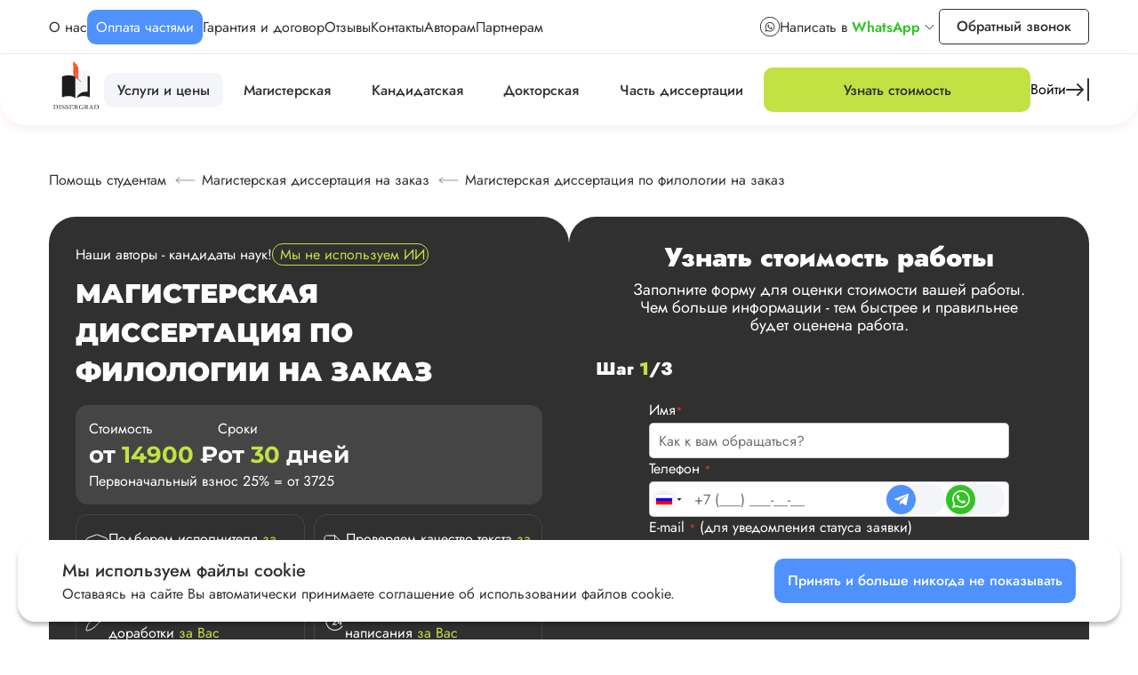

--- FILE ---
content_type: text/html; charset=UTF-8
request_url: https://dissergrad.com/predmeti/magisterskie/magisterskaya-dissertatsiya-po-filologii/
body_size: 45134
content:
<!DOCTYPE html>
<html lang="ru">
<head>
    <meta charset="UTF-8">
    <title> Заказать магистерскую диссертацию по филологии - Написание магистерских диссертаций по филологии на заказ в Санкт-Петербурге
 </title>
    



<link rel="apple-touch-icon" sizes="57x57" href="/favicon/apple-icon-57x57.png">
<link rel="apple-touch-icon" sizes="60x60" href="/favicon/apple-icon-60x60.png">
<link rel="apple-touch-icon" sizes="72x72" href="/favicon/apple-icon-72x72.png">
<link rel="apple-touch-icon" sizes="76x76" href="/favicon/apple-icon-76x76.png">
<link rel="apple-touch-icon" sizes="114x114" href="/favicon/apple-icon-114x114.png">
<link rel="apple-touch-icon" sizes="120x120" href="/favicon/apple-icon-120x120.png">
<link rel="apple-touch-icon" sizes="144x144" href="/favicon/apple-icon-144x144.png">
<link rel="apple-touch-icon" sizes="152x152" href="/favicon/apple-icon-152x152.png">
<link rel="apple-touch-icon" sizes="180x180" href="/favicon/apple-icon-180x180.png">
<link rel="icon" type="image/png" sizes="192x192"  href="/favicon/android-icon-192x192.png">
<link rel="icon" type="image/png" sizes="32x32" href="/favicon/favicon-32x32.png">
<link rel="icon" type="image/png" sizes="96x96" href="/favicon/favicon-96x96.png">
<link rel="icon" type="image/png" sizes="16x16" href="/favicon/favicon-16x16.png">
<link rel="manifest" href="/manifest.json">
<meta name="msapplication-TileColor" content="#ffffff">
<meta name="msapplication-TileImage" content="/favicon/ms-icon-144x144.png">
<meta name="theme-color" content="#ffffff">
    <meta name="description" content=" Заказать уникальную магистерскую диссертацию по филологии по выгодной цене в Санкт-Петербурге. ✍️Написание под ключ в соответствии с требованиями ГАК. ✅Помощь опытных авторов. ✅Заказывайте и получайте работу онлайн!
 ">
        <link rel="canonical" href="https://dissergrad.com/predmeti/magisterskie/magisterskaya-dissertatsiya-po-filologii/">
    <meta name="viewport"
          content="width=device-width, width=360, initial-scale=1.0">
        <link rel="stylesheet" href="/build/40.058f18fa.css"><link rel="stylesheet" href="/build/707.aa87f616.css"><link rel="stylesheet" href="/build/375.a6ae5c5a.css"><link rel="stylesheet" href="/build/frontend_predmet.eb58343a.css">
    
            <!-- Yandex.Metrika counter -->
        <script type="text/javascript">
            (function(m,e,t,r,i,k,a){
                m[i]=m[i]||function(){(m[i].a=m[i].a||[]).push(arguments)};
                m[i].l=1*new Date();
                for (var j = 0; j < document.scripts.length; j++) {if (document.scripts[j].src === r) { return; }}
                k=e.createElement(t),a=e.getElementsByTagName(t)[0],k.async=1,k.src=r,a.parentNode.insertBefore(k,a)
            })(window, document,'script','https://mc.yandex.ru/metrika/tag.js', 'ym');

            ym(94454922, 'init', {webvisor:true, clickmap:true, accurateTrackBounce:true, trackLinks:true});
        </script>
        <noscript><div><img src="https://mc.yandex.ru/watch/94454922" style="position:absolute; left:-9999px;" alt="" /></div></noscript>
        <!-- /Yandex.Metrika counter -->


        <script src="//code.jivo.ru/widget/cMWZR1PSbn" async></script>

        </head>
<body>
<noscript><div><img src="https://mc.yandex.ru/watch/94454922" style="position:absolute; left:-9999px;" alt="" /></div></noscript>
<script type="application/ld+json">
    {"@context":"http:\/\/schema.org","@type":"Organization","name":"DISSERGRAD","description":"\u041d\u0430\u043f\u0438\u0441\u0430\u043d\u0438\u0435 \u0438 \u043e\u0444\u043e\u0440\u043c\u043b\u0435\u043d\u0438\u0435 \u043c\u0430\u0433\u0438\u0441\u0442\u0435\u0440\u0441\u043a\u0438\u0445, \u043a\u0430\u043d\u0434\u0438\u0434\u0430\u0442\u0441\u043a\u0438\u0445, \u0434\u043e\u043a\u0442\u043e\u0440\u0441\u043a\u0438\u0445 \u0434\u0438\u0441\u0441\u0435\u0440\u0442\u0430\u0446\u0438\u0439 \u043d\u0430 \u0437\u0430\u043a\u0430\u0437. \u270d\ufe0f\u0421\u043e\u043e\u0442\u0432\u0435\u0442\u0441\u0442\u0432\u0438\u0435 \u0442\u0440\u0435\u0431\u043e\u0432\u0430\u043d\u0438\u044f\u043c \u0413\u041e\u0421\u0422 \u0438 \u0412\u0410\u041a. \u041e\u043f\u044b\u0442\u043d\u044b\u0435 \u0441\u043f\u0435\u0446\u0438\u0430\u043b\u0438\u0441\u0442\u044b - \u043a\u0430\u043d\u0434\u0438\u0434\u0430\u0442\u044b \u0438 \u0434\u043e\u043a\u0442\u043e\u0440\u0430 \u043d\u0430\u0443\u043a. \u041f\u0438\u0448\u0435\u043c \u0434\u043b\u044f \u043b\u044e\u0431\u043e\u0439 \u0442\u0435\u043c\u0430\u0442\u0438\u043a\u0438. \u0417\u0430\u043a\u0430\u0437\u044b\u0432\u0430\u0439\u0442\u0435 \u043e\u043d\u043b\u0430\u0439\u043d!","alternateName":"\u0414\u0438\u0441\u0441\u0435\u0440\u0442\u0430\u0446\u0438\u044f","url":"https:\/\/dissergrad.com","image":"https:\/\/dissergrad.com\/uploads\/images\/63c68a4b39398_main-screen-img1.jpeg","logo":{"@type":"ImageObject","url":"https:\/\/dissergrad.com\/favicon.svg"},"contactPoint":{"@type":"ContactPoint","telephone":"7-495-085-00-01","availableLanguage":"Russian","areaServed":"RU","contactType":"customer service"},"address":{"@type":"PostalAddress","streetAddress":"\u0443\u043b. \u0410\u0432\u0442\u043e\u0437\u0430\u0432\u043e\u0434\u0441\u043a\u0430\u044f, \u0434. 27, \u043a\u0432. 63","addressLocality":"\u0421\u043c\u043e\u043b\u0435\u043d\u0441\u043a","addressCountry":"\u0420\u043e\u0441\u0441\u0438\u044f","sameAs":["https:\/\/vk.com\/dissergrad","https:\/\/t.me\/Dissergrad","https:\/\/www.instagram.com\/dissergrad\/"]}}


</script>
<script type='application/ld+json'>
    {"@context":"https:\/\/schema.org\/","@graph":[{"@context":"https:\/\/schema.org","@type":"SiteNavigationElement","@id":"#main-menu","url":"https:\/\/dissergrad.com\/about\/","name":"\u041e \u043a\u043e\u043c\u043f\u0430\u043d\u0438\u0438 \u0414\u0438\u0441\u0441\u0435\u0440\u0433\u0440\u0430\u0434"},{"@context":"https:\/\/schema.org","@type":"SiteNavigationElement","@id":"#main-menu","url":"https:\/\/dissergrad.com\/warranty\/","name":"\u0413\u0430\u0440\u0430\u043d\u0442\u0438\u0438"},{"@context":"https:\/\/schema.org","@type":"SiteNavigationElement","@id":"#main-menu","url":"https:\/\/dissergrad.com\/payments\/","name":"\u041e\u043f\u043b\u0430\u0442\u0430 \u0447\u0430\u0441\u0442\u044f\u043c\u0438"},{"@context":"https:\/\/schema.org","@type":"SiteNavigationElement","@id":"#main-menu","url":"https:\/\/dissergrad.com\/reviews\/","name":"\u041e\u0442\u0437\u044b\u0432\u044b"},{"@context":"https:\/\/schema.org","@type":"SiteNavigationElement","@id":"#main-menu","url":"https:\/\/dissergrad.com\/contacts\/","name":"\u041a\u043e\u043d\u0442\u0430\u043a\u0442\u044b"},{"@context":"https:\/\/schema.org","@type":"SiteNavigationElement","@id":"#main-menu","url":"https:\/\/dissergrad.com\/vakansii\/","name":"\u0420\u0430\u0431\u043e\u0442\u0430 \u0434\u043b\u044f \u0430\u0432\u0442\u043e\u0440\u043e\u0432 \u043d\u0430\u0443\u0447\u043d\u044b\u0445 \u0440\u0430\u0431\u043e\u0442"},{"@context":"https:\/\/schema.org","@type":"SiteNavigationElement","@id":"#main-menu","url":"https:\/\/dissergrad.com\/uslugi\/","name":"\u0423\u0441\u043b\u0443\u0433\u0438"},{"@context":"https:\/\/schema.org","@type":"SiteNavigationElement","@id":"#main-menu","about":{"@type":"ItemList","itemListElement":[{"@type":"ItemList","name":"\u0414\u0438\u0441\u0441\u0435\u0440\u0442\u0430\u0446\u0438\u0438","url":"https:\/\/dissergrad.com#"}]}},{"@context":"https:\/\/schema.org","@type":"SiteNavigationElement","@id":"#main-menu","about":{"@type":"ItemList","itemListElement":[{"@type":"ItemList","name":"\u0421\u0442\u0430\u0442\u044c\u0438","url":"https:\/\/dissergrad.com#"}]}}]}


</script>
<script type="application/ld+json">
  {"@context":"https:\/\/schema.org\/","@type":"BreadcrumbList","itemListElement":[{"@type":"ListItem","position":1,"name":"\u0413\u043b\u0430\u0432\u043d\u0430\u044f","item":"https:\/\/dissergrad.com\/"},{"@type":"ListItem","position":2,"name":"\u041c\u0430\u0433\u0438\u0441\u0442\u0435\u0440\u0441\u043a\u0430\u044f \u0434\u0438\u0441\u0441\u0435\u0440\u0442\u0430\u0446\u0438\u044f \u043d\u0430 \u0437\u0430\u043a\u0430\u0437","item":"https:\/\/dissergrad.com\/uslugi\/magisterskaya-dissertatsiya\/"}]}
</script>
<script type="application/ld+json">
  {"@context":"https:\/\/schema.org\/","@type":"Product","name":"\u041c\u0430\u0433\u0438\u0441\u0442\u0435\u0440\u0441\u043a\u0430\u044f \u0434\u0438\u0441\u0441\u0435\u0440\u0442\u0430\u0446\u0438\u044f \u043f\u043e \u0444\u0438\u043b\u043e\u043b\u043e\u0433\u0438\u0438","description":"\u0417\u0430\u043a\u0430\u0437\u0430\u0442\u044c \u0443\u043d\u0438\u043a\u0430\u043b\u044c\u043d\u0443\u044e \u043c\u0430\u0433\u0438\u0441\u0442\u0435\u0440\u0441\u043a\u0443\u044e \u0434\u0438\u0441\u0441\u0435\u0440\u0442\u0430\u0446\u0438\u044e \u043f\u043e \u0444\u0438\u043b\u043e\u043b\u043e\u0433\u0438\u0438 \u043f\u043e \u0432\u044b\u0433\u043e\u0434\u043d\u043e\u0439 \u0446\u0435\u043d\u0435 \u0432 \u0421\u0430\u043d\u043a\u0442-\u041f\u0435\u0442\u0435\u0440\u0431\u0443\u0440\u0433\u0435. \u270d\ufe0f\u041d\u0430\u043f\u0438\u0441\u0430\u043d\u0438\u0435 \u043f\u043e\u0434 \u043a\u043b\u044e\u0447 \u0432 \u0441\u043e\u043e\u0442\u0432\u0435\u0442\u0441\u0442\u0432\u0438\u0438 \u0441 \u0442\u0440\u0435\u0431\u043e\u0432\u0430\u043d\u0438\u044f\u043c\u0438 \u0413\u0410\u041a. \u2705\u041f\u043e\u043c\u043e\u0449\u044c \u043e\u043f\u044b\u0442\u043d\u044b\u0445 \u0430\u0432\u0442\u043e\u0440\u043e\u0432. \u2705\u0417\u0430\u043a\u0430\u0437\u044b\u0432\u0430\u0439\u0442\u0435 \u0438 \u043f\u043e\u043b\u0443\u0447\u0430\u0439\u0442\u0435 \u0440\u0430\u0431\u043e\u0442\u0443 \u043e\u043d\u043b\u0430\u0439\u043d!","image":"https:\/\/dissergrad.com\/uploads\/images\/648724c7b51a8_magisterskaya-dissertatsiya-po-filologii.jpg","brand":{"@type":"Brand","name":"DISSERGRAD"},"offers":{"@type":"Offer","priceCurrency":"RUB","price":"14900","availability":"https:\/\/schema.org\/InStock","seller":{"@type":"Organization","name":"DISSERGRAD"},"hasMerchantReturnPolicy":{"@type":"MerchantReturnPolicy","applicableCountry":"RU","returnPolicyCategory":"https:\/\/schema.org\/MerchantReturnFiniteReturnWindow","returnFees":"https:\/\/schema.org\/FreeReturn","returnMethod":"https:\/\/schema.org\/ReturnByMail","merchantReturnDays":"14"}},"aggregateRating":{"@type":"AggregateRating","ratingValue":4.8,"reviewCount":5,"bestRating":5,"worstRating":4}}
</script>
<script type="application/ld+json">
  {"@context":"https:\/\/www.schema.org","@type":"WebPage","name":"\u0417\u0430\u043a\u0430\u0437\u0430\u0442\u044c \u043c\u0430\u0433\u0438\u0441\u0442\u0435\u0440\u0441\u043a\u0443\u044e \u0434\u0438\u0441\u0441\u0435\u0440\u0442\u0430\u0446\u0438\u044e \u043f\u043e \u0444\u0438\u043b\u043e\u043b\u043e\u0433\u0438\u0438 - \u041d\u0430\u043f\u0438\u0441\u0430\u043d\u0438\u0435 \u043c\u0430\u0433\u0438\u0441\u0442\u0435\u0440\u0441\u043a\u0438\u0445 \u0434\u0438\u0441\u0441\u0435\u0440\u0442\u0430\u0446\u0438\u0439 \u043f\u043e \u0444\u0438\u043b\u043e\u043b\u043e\u0433\u0438\u0438 \u043d\u0430 \u0437\u0430\u043a\u0430\u0437 \u0432 \u0421\u0430\u043d\u043a\u0442-\u041f\u0435\u0442\u0435\u0440\u0431\u0443\u0440\u0433\u0435","description":"\u0417\u0430\u043a\u0430\u0437\u0430\u0442\u044c \u0443\u043d\u0438\u043a\u0430\u043b\u044c\u043d\u0443\u044e \u043c\u0430\u0433\u0438\u0441\u0442\u0435\u0440\u0441\u043a\u0443\u044e \u0434\u0438\u0441\u0441\u0435\u0440\u0442\u0430\u0446\u0438\u044e \u043f\u043e \u0444\u0438\u043b\u043e\u043b\u043e\u0433\u0438\u0438 \u043f\u043e \u0432\u044b\u0433\u043e\u0434\u043d\u043e\u0439 \u0446\u0435\u043d\u0435 \u0432 \u0421\u0430\u043d\u043a\u0442-\u041f\u0435\u0442\u0435\u0440\u0431\u0443\u0440\u0433\u0435. \u270d\ufe0f\u041d\u0430\u043f\u0438\u0441\u0430\u043d\u0438\u0435 \u043f\u043e\u0434 \u043a\u043b\u044e\u0447 \u0432 \u0441\u043e\u043e\u0442\u0432\u0435\u0442\u0441\u0442\u0432\u0438\u0438 \u0441 \u0442\u0440\u0435\u0431\u043e\u0432\u0430\u043d\u0438\u044f\u043c\u0438 \u0413\u0410\u041a. \u2705\u041f\u043e\u043c\u043e\u0449\u044c \u043e\u043f\u044b\u0442\u043d\u044b\u0445 \u0430\u0432\u0442\u043e\u0440\u043e\u0432. \u2705\u0417\u0430\u043a\u0430\u0437\u044b\u0432\u0430\u0439\u0442\u0435 \u0438 \u043f\u043e\u043b\u0443\u0447\u0430\u0439\u0442\u0435 \u0440\u0430\u0431\u043e\u0442\u0443 \u043e\u043d\u043b\u0430\u0439\u043d!","url":"https:\/\/dissergrad.com\/predmeti\/magisterskie\/magisterskaya-dissertatsiya-po-filologii\/","datePublished":"2022-11-22T08:42:22+03:00","dateModified":"2025-11-20T15:08:52+03:00","inLanguage":"RU","mainEntityOfPage":{"@type":"WebPage","@id":"https:\/\/dissergrad.com\/predmeti\/magisterskie\/magisterskaya-dissertatsiya-po-filologii\/"},"isPartOf":{"@type":"WebSite","name":"DISSERGRAD","url":"https:\/\/dissergrad.com"},"image":{"@type":"ImageObject","url":"https:\/\/dissergrad.com\/uploads\/images\/648724c7b51a8_magisterskaya-dissertatsiya-po-filologii.jpg"}}
</script>
<script type="application/ld+json">
  {"@context":"https:\/\/schema.org","@type":"FAQPage","mainEntity":[{"@type":"Question","name":"\u041c\u043e\u0433\u0443 \u043b\u0438 \u044f \u0437\u0430\u043a\u0430\u0437\u0430\u0442\u044c \u0432\u044b\u043f\u043e\u043b\u043d\u0435\u043d\u0438\u0435 \u0440\u0430\u0431\u043e\u0442\u044b \u043d\u0435 \u0446\u0435\u043b\u0438\u043a\u043e\u043c, \u0430 \u043f\u043e \u0433\u043b\u0430\u0432\u0430\u043c?","acceptedAnswer":{"@type":"Answer","text":"                                                                                                                                    \u0414\u0430, \u043c\u044b \u043f\u043e\u043c\u043e\u0433\u0430\u0435\u043c \u0441 \u043f\u043e\u0434\u0433\u043e\u0442\u043e\u0432\u043a\u043e\u0439 \u0438 \u043d\u0430\u043f\u0438\u0441\u0430\u043d\u0438\u0435\u043c \u0442\u0435\u043a\u0441\u0442\u0430 \u043a\u0430\u043a \u0434\u043b\u044f \u043e\u0434\u043d\u043e\u0439 \u0433\u043b\u0430\u0432\u044b \u0438\u043b\u0438 \u0447\u0430\u0441\u0442\u0438, \u0442\u0430\u043a \u0438 \u0434\u043b\u044f \u0432\u0441\u0435\u0433\u043e \u043d\u0430\u0443\u0447\u043d\u043e-\u0438\u0441\u0441\u043b\u0435\u0434\u043e\u0432\u0430\u0442\u0435\u043b\u044c\u0441\u043a\u043e\u0433\u043e \u0440\u0430\u0437\u0434\u0435\u043b\u0430 \u043d\u0430\u0443\u0447\u043d\u043e\u0439 \u0440\u0430\u0431\u043e\u0442\u044b.<\/p>\r\n                                        \r\n                                        \r\n                                        \r\n                                        \r\n                                        \r\n                                        \r\n                                        \r\n                                        \r\n                                        \r\n                                        \r\n                                        \r\n                                        "}},{"@type":"Question","name":"\u041c\u043e\u0433\u0443 \u043b\u0438 \u044f \u0438\u0437\u043c\u0435\u043d\u0438\u0442\u044c \u0441\u0440\u043e\u043a\u0438 \u043d\u0430\u043f\u0438\u0441\u0430\u043d\u0438\u044f \u0440\u0430\u0431\u043e\u0442\u044b?","acceptedAnswer":{"@type":"Answer","text":"                                                                                                                                    \u041c\u043e\u0436\u0435\u0442\u0435. \u041f\u0440\u0438 \u043f\u0435\u0440\u0435\u043d\u0435\u0441\u0435\u043d\u0438\u0438 \u0438\u0437\u043d\u0430\u0447\u0430\u043b\u044c\u043d\u043e\u0433\u043e \u0441\u0440\u043e\u043a\u0430 \u043d\u0430\u043f\u0438\u0441\u0430\u043d\u0438\u044f \u0440\u0430\u0431\u043e\u0442\u044b \u043f\u0435\u0440\u0435\u0441\u043c\u0430\u0442\u0440\u0438\u0432\u0430\u0435\u0442\u0441\u044f \u0441\u0442\u043e\u0438\u043c\u043e\u0441\u0442\u044c \u0440\u0430\u0431\u043e\u0442\u044b. \u0414\u043b\u044f \u0443\u0442\u043e\u0447\u043d\u0435\u043d\u0438\u044f \u0438\u043d\u0444\u043e\u0440\u043c\u0430\u0446\u0438\u0438 \u043e\u0431\u0440\u0430\u0449\u0430\u0439\u0442\u0435\u0441\u044c \u043a \u0432\u0430\u0448\u0435\u043c\u0443 \u043b\u0438\u0447\u043d\u043e\u043c\u0443 \u043c\u0435\u043d\u0435\u0434\u0436\u0435\u0440\u0443.                                  \r\n                                        \r\n                                        \r\n                                        "}},{"@type":"Question","name":"\u041c\u043e\u0433\u0443 \u043b\u0438 \u044f \u043e\u0444\u043e\u0440\u043c\u0438\u0442\u044c \u0432\u043e\u0437\u0432\u0440\u0430\u0442?","acceptedAnswer":{"@type":"Answer","text":"                                                                                        \u0415\u0441\u043b\u0438 \u0440\u0430\u0431\u043e\u0442\u0430 \u043d\u0430 \u0432\u0430\u0448\u0435 \u0443\u0441\u043c\u043e\u0442\u0440\u0435\u043d\u0438\u0435 \u043d\u0435 \u0441\u043e\u043e\u0442\u0432\u0435\u0442\u0441\u0442\u0432\u0443\u0435\u0442 \u0437\u0430\u044f\u0432\u043b\u0435\u043d\u043d\u043e\u043c\u0443 \u043a\u0430\u0447\u0435\u0441\u0442\u0432\u0443, \u0443 \u0412\u0430\u0441 \u0435\u0441\u0442\u044c \u0432\u043e\u0437\u043c\u043e\u0436\u043d\u043e\u0441\u0442\u044c \u0437\u0430\u043f\u043e\u043b\u043d\u0438\u0442\u044c \u0431\u043b\u0430\u043d\u043a \u0440\u0435\u043a\u043b\u0430\u043c\u0430\u0446\u0438\u0438, \u0443\u043a\u0430\u0437\u0430\u0432 \u0432\u0441\u0435 \u043f\u0440\u0435\u0442\u0435\u043d\u0437\u0438\u0438. \u0417\u0430\u0442\u0435\u043c \u043f\u0440\u043e\u0432\u043e\u0434\u0438\u0442\u0441\u044f \u043d\u0435\u0437\u0430\u0432\u0438\u0441\u0438\u043c\u0430\u044f \u044d\u043a\u0441\u043f\u0435\u0440\u0442\u0438\u0437\u0430, \u0438 \u043d\u0430 \u043e\u0441\u043d\u043e\u0432\u0435 \u0435\u0435 \u0440\u0435\u0437\u0443\u043b\u044c\u0442\u0430\u0442\u043e\u0432 \u043f\u0440\u0438\u043d\u0438\u043c\u0430\u0435\u0442\u0441\u044f \u0440\u0435\u0448\u0435\u043d\u0438\u0435 \u043e \u043c\u0435\u0440\u0435 \u0432\u043e\u0437\u043c\u0435\u0449\u0435\u043d\u0438\u044f \u043e\u043f\u043b\u0430\u0442\u044b.\r\n                                        \r\n                                        "}},{"@type":"Question","name":"\u041c\u043e\u0433\u0443 \u044f \u043f\u043e\u043e\u0431\u0449\u0430\u0442\u044c\u0441\u044f \u0441 \u0430\u0432\u0442\u043e\u0440\u043e\u043c \u043d\u0430\u043f\u0440\u044f\u043c\u0443\u044e?","acceptedAnswer":{"@type":"Answer","text":"                                            \u0412 \u0441\u043e\u043e\u0442\u0432\u0435\u0442\u0441\u0442\u0432\u0438\u0438 \u0441 \u043f\u043e\u043b\u0438\u0442\u0438\u043a\u043e\u0439 \u043a\u043e\u043d\u0444\u0438\u0434\u0435\u043d\u0446\u0438\u0430\u043b\u044c\u043d\u043e\u0441\u0442\u0438 \u043d\u0430\u0448\u0435\u0439 \u043a\u043e\u043c\u043f\u0430\u043d\u0438\u0438 \u043c\u044b \u043d\u0435 \u043c\u043e\u0436\u0435\u043c \u043f\u0440\u0435\u0434\u043e\u0441\u0442\u0430\u0432\u0438\u0442\u044c \u0412\u0430\u043c \u043b\u0438\u0447\u043d\u044b\u0435 \u043a\u043e\u043d\u0442\u0430\u043a\u0442\u043d\u044b\u0435 \u0434\u0430\u043d\u043d\u044b\u0435 \u0430\u0432\u0442\u043e\u0440\u0430 \u0440\u0430\u0431\u043e\u0442\u044b. \u0412\u0441\u0435 \u0432\u043e\u043f\u0440\u043e\u0441\u044b \u0412\u044b \u043c\u043e\u0436\u0435\u0442\u0435 \u0437\u0430\u0434\u0430\u0442\u044c \u0432\u0430\u0448\u0435\u043c\u0443 \u043c\u0435\u043d\u0435\u0434\u0436\u0435\u0440\u0443. \r\n                              \r\n                                        "}},{"@type":"Question","name":"\u0412\u044b \u0433\u0430\u0440\u0430\u043d\u0442\u0438\u0440\u0443\u0435\u0442\u0435, \u0447\u0442\u043e \u044f \u043f\u043e\u043b\u0443\u0447\u0443 \u0440\u0430\u0431\u043e\u0442\u0443 \u0432 \u0443\u0441\u0442\u0430\u043d\u043e\u0432\u043b\u0435\u043d\u043d\u044b\u0439 \u0441\u0440\u043e\u043a?","acceptedAnswer":{"@type":"Answer","text":"                                                                                                                                                                                                                                                   \u041c\u044b \u0432\u044b\u043f\u043e\u043b\u043d\u044f\u0435\u043c \u0440\u0430\u0431\u043e\u0442\u0443 \u0432 \u0441\u0442\u0440\u043e\u0433\u043e \u043e\u0433\u043e\u0432\u043e\u0440\u0435\u043d\u043d\u044b\u0435 \u0441\u0440\u043e\u043a\u0438, \u0437\u0430 \u0438\u0441\u043a\u043b\u044e\u0447\u0435\u043d\u0438\u0435\u043c \u0444\u043e\u0440\u0441-\u043c\u0430\u0436\u043e\u0440\u043d\u044b\u0445 \u0441\u0438\u0442\u0443\u0430\u0446\u0438\u0439, \u043a\u043e\u0442\u043e\u0440\u044b\u0435 \u0431\u0443\u0434\u0443\u0442 \u043e\u0433\u043e\u0432\u0430\u0440\u0438\u0432\u0430\u0442\u044c\u0441\u044f \u043f\u0440\u0438 \u043e\u0444\u043e\u0440\u043c\u043b\u0435\u043d\u0438\u0438 \u0437\u0430\u043a\u0430\u0437\u0430, \u043b\u0438\u0431\u043e \u043f\u043e \u0438\u0437\u043c\u0435\u043d\u0435\u043d\u0438\u044e \u0441\u0440\u043e\u043a\u043e\u0432 \u043f\u043e \u0432\u0430\u0448\u0435\u0439 \u0438\u043d\u0438\u0446\u0438\u0430\u0442\u0438\u0432\u0435. \r\n                 \r\n                                        \r\n                                        \r\n                                        \r\n                                        \r\n                                        "}},{"@type":"Question","name":"\u041a\u0430\u043a\u0438\u0435 \u0441\u0435\u0440\u0432\u0438\u0441\u044b \u043f\u0440\u043e\u0432\u0435\u0440\u043a\u0438 \u043d\u0430 \u0430\u043d\u0442\u0438\u043f\u043b\u0430\u0433\u0438\u0430\u0442 \u0438\u0441\u043f\u043e\u043b\u044c\u0437\u0443\u044e\u0442 \u0432\u0430\u0448\u0438 \u0430\u0432\u0442\u043e\u0440\u044b?","acceptedAnswer":{"@type":"Answer","text":"<p><span style=\"font-size:12pt\"><span style=\"font-family:Arial,sans-serif\"><span style=\"color:#000000\">\u041c\u044b \u0438\u0441\u043f\u043e\u043b\u044c\u0437\u0443\u0435\u043c \u0441\u0435\u0440\u0432\u0438\u0441 \u043f\u0440\u043e\u0432\u0435\u0440\u043a\u0438 \u0443\u043d\u0438\u043a\u0430\u043b\u044c\u043d\u043e\u0441\u0442\u0438, \u0443\u043a\u0430\u0437\u0430\u043d\u043d\u044b\u0439 \u043a\u043b\u0438\u0435\u043d\u0442\u043e\u043c \u0432 \u0422\u0417. \u0415\u0441\u043b\u0438 \u043d\u0435\u0442 \u0447\u0435\u0442\u043a\u0438\u0445 \u0442\u0440\u0435\u0431\u043e\u0432\u0430\u043d\u0438\u0439 \u043a \u0430\u043b\u0433\u043e\u0440\u0438\u0442\u043c\u0430\u043c, \u043f\u0440\u043e\u0446\u0435\u043d\u0442 \u043e\u0440\u0438\u0433\u0438\u043d\u0430\u043b\u044c\u043d\u043e\u0441\u0442\u0438 \u0431\u0443\u0434\u0435\u0442 \u043f\u0440\u043e\u0432\u0435\u0440\u0435\u043d \u0441\u0435\u0440\u0432\u0438\u0441\u0430\u043c\u0438 text.ru, etxt, \u0410\u043d\u0442\u0438\u043f\u043b\u0430\u0433\u0438\u0430\u0442 \u0412\u0423\u0417.<\/span><\/span><\/span><\/p>\r\n\r\n<p>&nbsp;<\/p>"}},{"@type":"Question","name":"\u0427\u0442\u043e \u0442\u0430\u043a\u043e\u0435 \u043a\u043e\u0440\u0440\u0435\u043a\u0442\u0438\u0440\u043e\u0432\u043a\u0438 \u0438 \u0434\u043e\u0440\u0430\u0431\u043e\u0442\u043a\u0438? \u042d\u0442\u043e \u043f\u043b\u0430\u0442\u043d\u043e?","acceptedAnswer":{"@type":"Answer","text":"<p><span style=\"font-size:12pt\"><span style=\"font-family:Arial,sans-serif\"><span style=\"color:#000000\">\u0414\u043e\u0440\u0430\u0431\u043e\u0442\u043a\u0438, \u043a\u043e\u0440\u0440\u0435\u043a\u0442\u0438\u0440\u043e\u0432\u043a\u0438 &ndash; \u044d\u0442\u043e \u0431\u0435\u0441\u043f\u043b\u0430\u0442\u043d\u044b\u0435 \u043f\u0440\u0430\u0432\u043a\u0438 \u0442\u0435\u043a\u0441\u0442\u0430, \u043a\u043e\u0442\u043e\u0440\u044b\u0435 \u0432\u043d\u043e\u0441\u044f\u0442\u0441\u044f \u0432 \u0442\u0435\u043a\u0441\u0442 \u0432\u0430\u0448\u0435\u0439 \u0440\u0430\u0431\u043e\u0442\u044b \u0432 \u0441\u043e\u043e\u0442\u0432\u0435\u0442\u0441\u0442\u0432\u0438\u0438 \u0441 \u0441\u043e\u0433\u043b\u0430\u0441\u043e\u0432\u0430\u043d\u043d\u043e\u0439 \u0441\u0442\u0440\u0443\u043a\u0442\u0443\u0440\u043e\u0439 \u0441 \u0438\u0441\u043f\u043e\u043b\u043d\u0438\u0442\u0435\u043b\u0435\u043c \u0432\u043e \u0432\u0440\u0435\u043c\u044f \u043d\u0430\u043f\u0438\u0441\u0430\u043d\u0438\u044f \u0440\u0430\u0431\u043e\u0442\u044b. \u0417\u0430\u043a\u0430\u0437\u0430\u0442\u044c \u0434\u043e\u0440\u0430\u0431\u043e\u0442\u043a\u0438 \u043c\u043e\u0436\u043d\u043e \u0432 \u0442\u0435\u0447\u0435\u043d\u0438\u0435 \u0432\u0441\u0435\u0433\u043e \u0433\u0430\u0440\u0430\u043d\u0442\u0438\u0439\u043d\u043e\u0433\u043e \u0441\u0440\u043e\u043a\u0430 \u043d\u0430 \u0440\u0430\u0431\u043e\u0442\u0443: \u0442\u043e \u0435\u0441\u0442\u044c, \u0434\u043e \u043f\u0440\u043e\u0446\u0435\u0434\u0443\u0440\u044b \u0435\u0435 \u0437\u0430\u0449\u0438\u0442\u044b. \u0415\u0441\u043b\u0438 \u0432\u044b \u0445\u043e\u0442\u0438\u0442\u0435 \u0438\u0437\u043c\u0435\u043d\u0438\u0442\u044c \u0442\u0435\u043c\u0443 \u0440\u0430\u0431\u043e\u0442\u044b, \u0434\u043e\u0431\u0430\u0432\u0438\u0442\u044c \u0434\u043e\u043f\u043e\u043b\u043d\u0438\u0442\u0435\u043b\u044c\u043d\u044b\u0435 \u0440\u0430\u0437\u0434\u0435\u043b\u044b \u0432 \u0442\u0435\u043a\u0441\u0442 \u0438\u0441\u0441\u043b\u0435\u0434\u043e\u0432\u0430\u043d\u0438\u044f, \u043a\u043e\u043b\u0438\u0447\u0435\u0441\u0442\u0432\u043e \u0441\u0442\u0440\u0430\u043d\u0438\u0446 \u0438\u043b\u0438 \u0441\u043e\u043a\u0440\u0430\u0442\u0438\u0442\u044c \u0441\u0440\u043e\u043a \u0432\u044b\u043f\u043e\u043b\u043d\u0435\u043d\u0438\u044f \u0443\u0441\u043b\u0443\u0433\u0438 &ndash; \u0437\u0430 \u044d\u0442\u043e \u043f\u0440\u0438\u0434\u0435\u0442\u0441\u044f \u0437\u0430\u043f\u043b\u0430\u0442\u0438\u0442\u044c.&nbsp;<\/span><\/span><\/span><\/p>\r\n\r\n<p>&nbsp;<\/p>"}},{"@type":"Question","name":"\u0412\u0430\u043c \u043d\u0443\u0436\u043d\u043e \u043f\u0440\u0435\u0434\u043e\u0441\u0442\u0430\u0432\u043b\u044f\u0442\u044c \u043c\u0435\u0442\u043e\u0434\u0438\u0447\u043a\u0443 \u0438\u043b\u0438 \u0434\u043e\u043f\u043e\u043b\u043d\u0438\u0442\u0435\u043b\u044c\u043d\u044b\u0435 \u043a\u0430\u043a\u0438\u0435-\u0442\u043e \u043c\u0430\u0442\u0435\u0440\u0438\u0430\u043b\u044b \u0434\u043b\u044f \u0432\u044b\u043f\u043e\u043b\u043d\u0435\u043d\u0438\u044f \u0437\u0430\u043a\u0430\u0437\u0430?","acceptedAnswer":{"@type":"Answer","text":"<p><span style=\"font-size:12pt\"><span style=\"font-family:Arial,sans-serif\"><span style=\"color:#000000\">\u041c\u0435\u0442\u043e\u0434\u0438\u0447\u0435\u0441\u043a\u0438\u0435 \u0440\u0435\u043a\u043e\u043c\u0435\u043d\u0434\u0430\u0446\u0438\u0438 &ndash; \u044d\u0442\u043e \u0436\u0435\u043b\u0430\u0442\u0435\u043b\u044c\u043d\u043e\u0435, \u043d\u043e \u043d\u0435\u043e\u0431\u044f\u0437\u0430\u0442\u0435\u043b\u044c\u043d\u043e\u0435 \u0443\u0441\u043b\u043e\u0432\u0438\u0435 \u0432\u044b\u043f\u043e\u043b\u043d\u0435\u043d\u0438\u044f \u0437\u0430\u043a\u0430\u0437\u0430. \u0412\u0443\u0437 \u0438\u043c\u0435\u0435\u0442 \u043f\u0440\u0430\u0432\u043e \u0432\u044b\u0441\u0442\u0430\u0432\u043b\u044f\u0442\u044c \u0442\u0440\u0435\u0431\u043e\u0432\u0430\u043d\u0438\u044f \u043a \u0431\u0443\u0434\u0443\u0449\u0435\u0439 \u0434\u0438\u043f\u043b\u043e\u043c\u043d\u043e\u0439 \u0440\u0430\u0431\u043e\u0442\u0435. \u0415\u0441\u043b\u0438 \u043c\u0435\u0442\u043e\u0434\u0438\u0447\u043a\u0438 \u0438\u043b\u0438 \u0441\u043f\u0438\u0441\u043a\u0430 \u0440\u0435\u043a\u043e\u043c\u0435\u043d\u0434\u043e\u0432\u0430\u043d\u043d\u043e\u0439 \u043b\u0438\u0442\u0435\u0440\u0430\u0442\u0443\u0440\u044b \u0443 \u0432\u0430\u0441 \u043d\u0435\u0442, \u043c\u044b \u0431\u0443\u0434\u0435\u0442 \u0438\u0441\u043a\u0430\u0442\u044c \u0438\u043d\u0444\u043e\u0440\u043c\u0430\u0446\u0438\u043e\u043d\u043d\u044b\u0435 \u0438\u0441\u0442\u043e\u0447\u043d\u0438\u043a\u0438 \u0441\u0430\u043c\u043e\u0441\u0442\u043e\u044f\u0442\u0435\u043b\u044c\u043d\u043e \u0438 \u043e\u0444\u043e\u0440\u043c\u043b\u044f\u0442\u044c \u0440\u0430\u0431\u043e\u0442\u0443 \u0432 \u0441\u043e\u043e\u0442\u0432\u0435\u0442\u0441\u0442\u0432\u0438\u0438 \u0441 \u0430\u043a\u0442\u0443\u0430\u043b\u044c\u043d\u044b\u043c\u0438 \u0442\u0440\u0435\u0431\u043e\u0432\u0430\u043d\u0438\u044f\u043c\u0438 \u0413\u041e\u0421\u0422.&nbsp;<\/span><\/span><\/span><\/p>\r\n\r\n<p>&nbsp;<\/p>"}},{"@type":"Question","name":"\u0427\u0435\u043c \u043c\u0430\u0433\u0438\u0441\u0442\u0435\u0440\u0441\u043a\u0430\u044f \u0434\u0438\u0441\u0441\u0435\u0440\u0442\u0430\u0446\u0438\u044f \u043e\u0442\u043b\u0438\u0447\u0430\u0435\u0442\u0441\u044f \u043e\u0442 \u0434\u0438\u043f\u043b\u043e\u043c\u043d\u043e\u0439 \u0440\u0430\u0431\u043e\u0442\u044b (\u0412\u041a\u0420 \u0431\u0430\u043a\u0430\u043b\u0430\u0432\u0440\u0430)?","acceptedAnswer":{"@type":"Answer","text":"<p>\u042d\u0442\u043e \u0440\u0430\u0437\u043d\u0438\u0446\u0430 \u0432 \u0433\u043b\u0443\u0431\u0438\u043d\u0435, \u0441\u0430\u043c\u043e\u0441\u0442\u043e\u044f\u0442\u0435\u043b\u044c\u043d\u043e\u0441\u0442\u0438 \u0438 \u0443\u0440\u043e\u0432\u043d\u0435 \u043d\u0430\u0443\u0447\u043d\u043e\u0433\u043e \u043f\u043e\u0434\u0445\u043e\u0434\u0430.<\/p>\r\n\r\n<ul>\r\n\t<li>\r\n\t<p>\u0411\u0430\u043a\u0430\u043b\u0430\u0432\u0440\u0441\u043a\u0430\u044f \u0440\u0430\u0431\u043e\u0442\u0430 (\u0412\u041a\u0420):&nbsp;\u0414\u0435\u043c\u043e\u043d\u0441\u0442\u0440\u0438\u0440\u0443\u0435\u0442 \u0443\u043c\u0435\u043d\u0438\u0435 \u0440\u0430\u0431\u043e\u0442\u0430\u0442\u044c \u0441 \u043b\u0438\u0442\u0435\u0440\u0430\u0442\u0443\u0440\u043e\u0439, \u0441\u0438\u0441\u0442\u0435\u043c\u0430\u0442\u0438\u0437\u0438\u0440\u043e\u0432\u0430\u0442\u044c \u0437\u043d\u0430\u043d\u0438\u044f \u0438 \u043f\u0440\u0438\u043c\u0435\u043d\u044f\u0442\u044c \u0438\u0437\u0432\u0435\u0441\u0442\u043d\u044b\u0435 \u043c\u0435\u0442\u043e\u0434\u044b \u0434\u043b\u044f \u0430\u043d\u0430\u043b\u0438\u0437\u0430 \u043a\u043e\u043d\u043a\u0440\u0435\u0442\u043d\u043e\u0439 \u043f\u0440\u043e\u0431\u043b\u0435\u043c\u044b. \u0410\u043a\u0446\u0435\u043d\u0442 \u043d\u0430&nbsp;\u0430\u043d\u0430\u043b\u0438\u0437\u0435&nbsp;\u0438&nbsp;\u0440\u0435\u0444\u0435\u0440\u0430\u0442\u0438\u0432\u043d\u043e\u0439 \u0440\u0430\u0431\u043e\u0442\u0435.<\/p>\r\n\t<\/li>\r\n\t<li>\r\n\t<p>\u041c\u0430\u0433\u0438\u0441\u0442\u0435\u0440\u0441\u043a\u0430\u044f \u0434\u0438\u0441\u0441\u0435\u0440\u0442\u0430\u0446\u0438\u044f:&nbsp;\u042d\u0442\u043e&nbsp;\u0441\u0430\u043c\u043e\u0441\u0442\u043e\u044f\u0442\u0435\u043b\u044c\u043d\u043e\u0435 \u043d\u0430\u0443\u0447\u043d\u043e\u0435 \u0438\u0441\u0441\u043b\u0435\u0434\u043e\u0432\u0430\u043d\u0438\u0435. \u041e\u0442 \u0432\u0430\u0441 \u0436\u0434\u0443\u0442 \u043d\u0435 \u043f\u0440\u043e\u0441\u0442\u043e \u0430\u043d\u0430\u043b\u0438\u0437\u0430, \u0430&nbsp;\u043f\u043e\u043b\u0443\u0447\u0435\u043d\u0438\u044f \u043d\u043e\u0432\u044b\u0445 \u0437\u043d\u0430\u043d\u0438\u0439 \u0438 \u0440\u0435\u0437\u0443\u043b\u044c\u0442\u0430\u0442\u043e\u0432. \u041e\u0431\u044f\u0437\u0430\u0442\u0435\u043b\u0435\u043d \u044d\u043b\u0435\u043c\u0435\u043d\u0442&nbsp;\u043d\u0430\u0443\u0447\u043d\u043e\u0439 \u043d\u043e\u0432\u0438\u0437\u043d\u044b&nbsp;(\u043f\u0443\u0441\u0442\u044c \u0438 \u043d\u0435\u0431\u043e\u043b\u044c\u0448\u043e\u0439 \u0432 \u0440\u0430\u043c\u043a\u0430\u0445 \u0432\u0430\u0448\u0435\u0439 \u0442\u0435\u043c\u044b): \u043d\u043e\u0432\u0430\u044f \u043a\u043b\u0430\u0441\u0441\u0438\u0444\u0438\u043a\u0430\u0446\u0438\u044f, \u043c\u0435\u0442\u043e\u0434\u0438\u043a\u0430, \u043f\u0440\u0438\u043c\u0435\u043d\u0435\u043d\u0438\u0435 \u0438\u0437\u0432\u0435\u0441\u0442\u043d\u043e\u0433\u043e \u043c\u0435\u0442\u043e\u0434\u0430 \u043a \u043d\u043e\u0432\u043e\u043c\u0443 \u043e\u0431\u044a\u0435\u043a\u0442\u0443, \u043f\u0440\u043e\u0432\u0435\u0434\u0435\u043d\u0438\u0435 \u044d\u043a\u0441\u043f\u0435\u0440\u0438\u043c\u0435\u043d\u0442\u0430, \u0443\u0433\u043b\u0443\u0431\u043b\u0435\u043d\u043d\u043e\u0435 \u043c\u043e\u0434\u0435\u043b\u0438\u0440\u043e\u0432\u0430\u043d\u0438\u0435.<\/p>\r\n\t<\/li>\r\n<\/ul>\r\n\r\n<p>\u041f\u0440\u043e\u0449\u0435 \u0433\u043e\u0432\u043e\u0440\u044f:&nbsp;\u0411\u0430\u043a\u0430\u043b\u0430\u0432\u0440&nbsp;<em>\u0430\u043d\u0430\u043b\u0438\u0437\u0438\u0440\u0443\u0435\u0442<\/em>&nbsp;\u0438 \u0434\u0435\u043b\u0430\u0435\u0442 \u0432\u044b\u0432\u043e\u0434\u044b \u043d\u0430 \u043e\u0441\u043d\u043e\u0432\u0435 \u0441\u0443\u0449\u0435\u0441\u0442\u0432\u0443\u044e\u0449\u0438\u0445 \u0434\u0430\u043d\u043d\u044b\u0445. \u041c\u0430\u0433\u0438\u0441\u0442\u0440&nbsp;<em>\u043f\u0440\u043e\u0432\u043e\u0434\u0438\u0442 \u0438\u0441\u0441\u043b\u0435\u0434\u043e\u0432\u0430\u043d\u0438\u0435<\/em>, \u0447\u0442\u043e\u0431\u044b \u043f\u043e\u043b\u0443\u0447\u0438\u0442\u044c \u044d\u0442\u0438 \u0434\u0430\u043d\u043d\u044b\u0435 \u0438 \u043d\u0430 \u0438\u0445 \u043e\u0441\u043d\u043e\u0432\u0435 \u0441\u0434\u0435\u043b\u0430\u0442\u044c \u0441\u043e\u0431\u0441\u0442\u0432\u0435\u043d\u043d\u044b\u0435 \u0432\u044b\u0432\u043e\u0434\u044b.<\/p>"}},{"@type":"Question","name":"\u041a\u0430\u043a \u0432\u044b\u0431\u0440\u0430\u0442\u044c \u0442\u0435\u043c\u0443 \u0434\u043b\u044f \u043c\u0430\u0433\u0438\u0441\u0442\u0435\u0440\u0441\u043a\u043e\u0439 \u0434\u0438\u0441\u0441\u0435\u0440\u0442\u0430\u0446\u0438\u0438?","acceptedAnswer":{"@type":"Answer","text":"<p>\u0412\u044b\u0431\u043e\u0440 \u0442\u0435\u043c\u044b \u043a\u0440\u0438\u0442\u0438\u0447\u0435\u0441\u043a\u0438 \u0432\u0430\u0436\u0435\u043d. \u0420\u0443\u043a\u043e\u0432\u043e\u0434\u0441\u0442\u0432\u0443\u0439\u0442\u0435\u0441\u044c \u043f\u0440\u0438\u043d\u0446\u0438\u043f\u043e\u043c &laquo;3\u0423&raquo;:<\/p>\r\n\r\n<ul>\r\n\t<li>\r\n\t<p>\u0423\u0432\u043b\u0435\u043a\u0430\u0442\u0435\u043b\u044c\u043d\u043e\u0441\u0442\u044c:&nbsp;\u0422\u0435\u043c\u0430 \u0434\u043e\u043b\u0436\u043d\u0430 \u0431\u044b\u0442\u044c \u0432\u0430\u043c \u0438\u0441\u043a\u0440\u0435\u043d\u043d\u0435 \u0438\u043d\u0442\u0435\u0440\u0435\u0441\u043d\u0430. \u0412\u044b \u0431\u0443\u0434\u0435\u0442\u0435 \u0436\u0438\u0442\u044c \u0441 \u043d\u0435\u0439 \u043f\u043e\u043b\u0433\u043e\u0434\u0430-\u0433\u043e\u0434.<\/p>\r\n\t<\/li>\r\n\t<li>\r\n\t<p>\u0423\u043c\u0435\u0441\u0442\u043d\u043e\u0441\u0442\u044c:&nbsp;\u0422\u0435\u043c\u0430 \u0434\u043e\u043b\u0436\u043d\u0430 \u0441\u043e\u043e\u0442\u0432\u0435\u0442\u0441\u0442\u0432\u043e\u0432\u0430\u0442\u044c \u043f\u0440\u043e\u0433\u0440\u0430\u043c\u043c\u0435 \u043c\u0430\u0433\u0438\u0441\u0442\u0440\u0430\u0442\u0443\u0440\u044b \u0438 \u0441\u043f\u0435\u0446\u0438\u0430\u043b\u0438\u0437\u0430\u0446\u0438\u0438 \u0432\u0430\u0448\u0435\u0439 \u043a\u0430\u0444\u0435\u0434\u0440\u044b. \u041e\u0431\u0441\u0443\u0434\u0438\u0442\u0435 \u0435\u0435 \u0441 \u043f\u043e\u0442\u0435\u043d\u0446\u0438\u0430\u043b\u044c\u043d\u044b\u043c \u043d\u0430\u0443\u0447\u043d\u044b\u043c \u0440\u0443\u043a\u043e\u0432\u043e\u0434\u0438\u0442\u0435\u043b\u0435\u043c &ndash; \u0435\u0433\u043e \u0438\u043d\u0442\u0435\u0440\u0435\u0441 \u0438 \u043a\u043e\u043c\u043f\u0435\u0442\u0435\u043d\u0442\u043d\u043e\u0441\u0442\u044c \u0432 \u0442\u0435\u043c\u0435 \u043a\u0440\u0430\u0439\u043d\u0435 \u0432\u0430\u0436\u043d\u044b.<\/p>\r\n\t<\/li>\r\n\t<li>\r\n\t<p>\u0423\u0434\u043e\u0431\u0441\u0442\u0432\u043e (\u0434\u043e\u0441\u0442\u0443\u043f\u043d\u043e\u0441\u0442\u044c \u0434\u0430\u043d\u043d\u044b\u0445):&nbsp;\u0423\u0431\u0435\u0434\u0438\u0442\u0435\u0441\u044c, \u0447\u0442\u043e \u0443 \u0432\u0430\u0441 \u0435\u0441\u0442\u044c \u0434\u043e\u0441\u0442\u0443\u043f \u043a \u043d\u0435\u043e\u0431\u0445\u043e\u0434\u0438\u043c\u044b\u043c \u0434\u0430\u043d\u043d\u044b\u043c: \u0438\u043d\u0444\u043e\u0440\u043c\u0430\u0446\u0438\u044f \u0441 \u043f\u0440\u0435\u0434\u043f\u0440\u0438\u044f\u0442\u0438\u044f-\u043f\u0430\u0440\u0442\u043d\u0435\u0440\u0430, \u0431\u0430\u0437\u044b \u0434\u0430\u043d\u043d\u044b\u0445, \u043e\u0431\u043e\u0440\u0443\u0434\u043e\u0432\u0430\u043d\u0438\u0435 \u0432 \u043b\u0430\u0431\u043e\u0440\u0430\u0442\u043e\u0440\u0438\u0438, \u0440\u0435\u0441\u043f\u043e\u043d\u0434\u0435\u043d\u0442\u044b \u0434\u043b\u044f \u043e\u043f\u0440\u043e\u0441\u0430, \u0441\u043f\u0435\u0446\u0438\u0430\u043b\u044c\u043d\u0430\u044f \u043b\u0438\u0442\u0435\u0440\u0430\u0442\u0443\u0440\u0430. \u0411\u0435\u0437 \u0434\u0430\u043d\u043d\u044b\u0445 \u0438\u0441\u0441\u043b\u0435\u0434\u043e\u0432\u0430\u043d\u0438\u0435 \u043d\u0435\u0432\u043e\u0437\u043c\u043e\u0436\u043d\u043e.<\/p>\r\n\t<\/li>\r\n<\/ul>\r\n\r\n<p>\u0421\u043e\u0432\u0435\u0442:&nbsp;\u0427\u0430\u0441\u0442\u043e \u0443\u0434\u0430\u0447\u043d\u0430\u044f \u0442\u0435\u043c\u0430 &ndash; \u044d\u0442\u043e \u0440\u0430\u0437\u0432\u0438\u0442\u0438\u0435 \u0442\u0435\u043c\u044b \u0432\u0430\u0448\u0435\u0439 \u0431\u0430\u043a\u0430\u043b\u0430\u0432\u0440\u0441\u043a\u043e\u0439 \u0440\u0430\u0431\u043e\u0442\u044b \u0438\u043b\u0438 \u0447\u0430\u0441\u0442\u044c \u0431\u043e\u043b\u0435\u0435 \u043a\u0440\u0443\u043f\u043d\u043e\u0433\u043e \u043f\u0440\u043e\u0435\u043a\u0442\u0430 \u043d\u0430\u0443\u0447\u043d\u043e\u0433\u043e \u0440\u0443\u043a\u043e\u0432\u043e\u0434\u0438\u0442\u0435\u043b\u044f.<\/p>"}},{"@type":"Question","name":"\u0418\u0437 \u043a\u0430\u043a\u0438\u0445 \u0447\u0430\u0441\u0442\u0435\u0439 \u0441\u043e\u0441\u0442\u043e\u0438\u0442 \u043c\u0430\u0433\u0438\u0441\u0442\u0435\u0440\u0441\u043a\u0430\u044f \u0434\u0438\u0441\u0441\u0435\u0440\u0442\u0430\u0446\u0438\u044f?","acceptedAnswer":{"@type":"Answer","text":"<ol start=\"1\">\r\n\t<li>\r\n\t<p>\u0422\u0438\u0442\u0443\u043b\u044c\u043d\u044b\u0439 \u043b\u0438\u0441\u0442<\/p>\r\n\t<\/li>\r\n\t<li>\r\n\t<p>\u041e\u0433\u043b\u0430\u0432\u043b\u0435\u043d\u0438\u0435<\/p>\r\n\t<\/li>\r\n\t<li>\r\n\t<p>\u0412\u0432\u0435\u0434\u0435\u043d\u0438\u0435&nbsp;(\u0430\u043a\u0442\u0443\u0430\u043b\u044c\u043d\u043e\u0441\u0442\u044c, \u043f\u0440\u043e\u0431\u043b\u0435\u043c\u0430, \u0446\u0435\u043b\u044c, \u0437\u0430\u0434\u0430\u0447\u0438, \u043e\u0431\u044a\u0435\u043a\u0442, \u043f\u0440\u0435\u0434\u043c\u0435\u0442, \u043c\u0435\u0442\u043e\u0434\u044b, \u0433\u0438\u043f\u043e\u0442\u0435\u0437\u0430, \u043d\u0430\u0443\u0447\u043d\u0430\u044f \u043d\u043e\u0432\u0438\u0437\u043d\u0430, \u043f\u0440\u0430\u043a\u0442\u0438\u0447\u0435\u0441\u043a\u0430\u044f \u0437\u043d\u0430\u0447\u0438\u043c\u043e\u0441\u0442\u044c, \u043f\u043e\u043b\u043e\u0436\u0435\u043d\u0438\u044f \u043d\u0430 \u0437\u0430\u0449\u0438\u0442\u0443, \u0430\u043f\u0440\u043e\u0431\u0430\u0446\u0438\u044f)<\/p>\r\n\t<\/li>\r\n\t<li>\r\n\t<p>\u0422\u0435\u043e\u0440\u0435\u0442\u0438\u0447\u0435\u0441\u043a\u0430\u044f \u0433\u043b\u0430\u0432\u0430&nbsp;(\u0430\u043d\u0430\u043b\u0438\u0437 \u043d\u0430\u0443\u0447\u043d\u043e\u0439 \u043b\u0438\u0442\u0435\u0440\u0430\u0442\u0443\u0440\u044b, \u0441\u0443\u0449\u0435\u0441\u0442\u0432\u0443\u044e\u0449\u0438\u0445 \u043f\u043e\u0434\u0445\u043e\u0434\u043e\u0432, \u043e\u043f\u0440\u0435\u0434\u0435\u043b\u0435\u043d\u0438\u0435 &laquo;\u0431\u0435\u043b\u043e\u0433\u043e \u043f\u044f\u0442\u043d\u0430&raquo;)<\/p>\r\n\t<\/li>\r\n\t<li>\r\n\t<p>\u041f\u0440\u0430\u043a\u0442\u0438\u0447\u0435\u0441\u043a\u0430\u044f\/\u0410\u043d\u0430\u043b\u0438\u0442\u0438\u0447\u0435\u0441\u043a\u0430\u044f \u0433\u043b\u0430\u0432\u0430&nbsp;(\u043e\u043f\u0438\u0441\u0430\u043d\u0438\u0435 \u043c\u0435\u0442\u043e\u0434\u0438\u043a\u0438 \u0438\u0441\u0441\u043b\u0435\u0434\u043e\u0432\u0430\u043d\u0438\u044f, \u0441\u0431\u043e\u0440 \u0438 \u0430\u043d\u0430\u043b\u0438\u0437 \u0441\u043e\u0431\u0441\u0442\u0432\u0435\u043d\u043d\u044b\u0445 \u0434\u0430\u043d\u043d\u044b\u0445, \u043f\u0440\u043e\u0432\u0435\u0434\u0435\u043d\u0438\u0435 \u044d\u043a\u0441\u043f\u0435\u0440\u0438\u043c\u0435\u043d\u0442\u0430, \u0440\u0430\u0441\u0447\u0435\u0442\u043e\u0432)<\/p>\r\n\t<\/li>\r\n\t<li>\r\n\t<p>\u041f\u0440\u043e\u0435\u043a\u0442\u043d\u0430\u044f \u0433\u043b\u0430\u0432\u0430\/\u0413\u043b\u0430\u0432\u0430 \u0441 \u0440\u0435\u043a\u043e\u043c\u0435\u043d\u0434\u0430\u0446\u0438\u044f\u043c\u0438&nbsp;(\u0440\u0430\u0437\u0440\u0430\u0431\u043e\u0442\u043a\u0430 \u043f\u0440\u0435\u0434\u043b\u043e\u0436\u0435\u043d\u0438\u0439 \u043f\u043e \u0440\u0435\u0448\u0435\u043d\u0438\u044e \u043f\u0440\u043e\u0431\u043b\u0435\u043c\u044b, \u043e\u0446\u0435\u043d\u043a\u0430 \u0438\u0445 \u044d\u0444\u0444\u0435\u043a\u0442\u0438\u0432\u043d\u043e\u0441\u0442\u0438)<\/p>\r\n\t<\/li>\r\n\t<li>\r\n\t<p>\u0417\u0430\u043a\u043b\u044e\u0447\u0435\u043d\u0438\u0435&nbsp;(\u043e\u0431\u043e\u0431\u0449\u0435\u043d\u043d\u044b\u0435 \u0432\u044b\u0432\u043e\u0434\u044b \u043f\u043e \u0432\u0441\u0435\u0439 \u0440\u0430\u0431\u043e\u0442\u0435, \u0441\u043e\u043e\u0442\u0432\u0435\u0442\u0441\u0442\u0432\u0443\u044e\u0449\u0438\u0435 \u043f\u043e\u0441\u0442\u0430\u0432\u043b\u0435\u043d\u043d\u044b\u043c \u0437\u0430\u0434\u0430\u0447\u0430\u043c)<\/p>\r\n\t<\/li>\r\n\t<li>\r\n\t<p>\u0421\u043f\u0438\u0441\u043e\u043a \u043b\u0438\u0442\u0435\u0440\u0430\u0442\u0443\u0440\u044b&nbsp;(50-80 \u0438\u0441\u0442\u043e\u0447\u043d\u0438\u043a\u043e\u0432)<\/p>\r\n\t<\/li>\r\n\t<li>\r\n\t<p>\u041f\u0440\u0438\u043b\u043e\u0436\u0435\u043d\u0438\u044f&nbsp;(\u0430\u043d\u043a\u0435\u0442\u044b, \u0438\u0441\u0445\u043e\u0434\u043d\u044b\u0435 \u0434\u0430\u043d\u043d\u044b\u0435, \u043a\u043e\u0434\u044b \u043f\u0440\u043e\u0433\u0440\u0430\u043c\u043c, \u0431\u043e\u043b\u044c\u0448\u0438\u0435 \u0442\u0430\u0431\u043b\u0438\u0446\u044b)<\/p>\r\n\t<\/li>\r\n<\/ol>"}},{"@type":"Question","name":"\u0427\u0442\u043e \u0442\u0430\u043a\u043e\u0435 \u00ab\u043d\u0430\u0443\u0447\u043d\u0430\u044f \u043d\u043e\u0432\u0438\u0437\u043d\u0430\u00bb \u0438 \u043a\u0430\u043a \u0435\u0435 \u0441\u0444\u043e\u0440\u043c\u0443\u043b\u0438\u0440\u043e\u0432\u0430\u0442\u044c?","acceptedAnswer":{"@type":"Answer","text":"<p>\u042d\u0442\u043e \u0442\u043e, \u0447\u0442\u043e \u043b\u0438\u0447\u043d\u043e \u0432\u044b \u0432\u043d\u043e\u0441\u0438\u0442\u0435 \u0432 \u0438\u0437\u0443\u0447\u0435\u043d\u0438\u0435 \u043f\u0440\u043e\u0431\u043b\u0435\u043c\u044b.<\/p>\r\n\r\n<ul>\r\n\t<li>\r\n\t<p>\u041d\u0435 \u043d\u0443\u0436\u043d\u043e \u0438\u0437\u043e\u0431\u0440\u0435\u0442\u0430\u0442\u044c \u0432\u0435\u043b\u043e\u0441\u0438\u043f\u0435\u0434.&nbsp;\u041d\u043e\u0432\u0438\u0437\u043d\u0430 \u043c\u043e\u0436\u0435\u0442 \u0431\u044b\u0442\u044c \u0447\u0430\u0441\u0442\u043d\u043e\u0439 \u0438 \u043d\u0435\u0431\u043e\u043b\u044c\u0448\u043e\u0439.<\/p>\r\n\t<\/li>\r\n\t<li>\r\n\t<p>\u041f\u0440\u0438\u043c\u0435\u0440\u044b \u0444\u043e\u0440\u043c\u0443\u043b\u0438\u0440\u043e\u0432\u043e\u043a:<\/p>\r\n\r\n\t<ul>\r\n\t\t<li>\r\n\t\t<p>&laquo;\u0412\u043f\u0435\u0440\u0432\u044b\u0435 \u043f\u0440\u043e\u0432\u0435\u0434\u0435\u043d \u0441\u0440\u0430\u0432\u043d\u0438\u0442\u0435\u043b\u044c\u043d\u044b\u0439 \u0430\u043d\u0430\u043b\u0438\u0437... \u0434\u043b\u044f \u0443\u0441\u043b\u043e\u0432\u0438\u0439 [\u0432\u0430\u0448 \u0440\u0435\u0433\u0438\u043e\u043d\/\u043a\u043e\u043c\u043f\u0430\u043d\u0438\u044f\/\u043f\u0435\u0440\u0438\u043e\u0434 \u0432\u0440\u0435\u043c\u0435\u043d\u0438]&raquo;.<\/p>\r\n\t\t<\/li>\r\n\t\t<li>\r\n\t\t<p>&laquo;\u0421\u0438\u0441\u0442\u0435\u043c\u0430\u0442\u0438\u0437\u0438\u0440\u043e\u0432\u0430\u043d\u044b \u0438 \u0434\u043e\u043f\u043e\u043b\u043d\u0435\u043d\u044b \u0441\u0443\u0449\u0435\u0441\u0442\u0432\u0443\u044e\u0449\u0438\u0435 \u043f\u043e\u0434\u0445\u043e\u0434\u044b \u043a \u043a\u043b\u0430\u0441\u0441\u0438\u0444\u0438\u043a\u0430\u0446\u0438\u0438...&raquo;.<\/p>\r\n\t\t<\/li>\r\n\t\t<li>\r\n\t\t<p>&laquo;\u0420\u0430\u0437\u0440\u0430\u0431\u043e\u0442\u0430\u043d\u0430 \u0438 \u0430\u043f\u0440\u043e\u0431\u0438\u0440\u043e\u0432\u0430\u043d\u0430 \u0430\u0432\u0442\u043e\u0440\u0441\u043a\u0430\u044f \u043c\u0435\u0442\u043e\u0434\u0438\u043a\u0430 \u043e\u0446\u0435\u043d\u043a\u0438...&raquo;.<\/p>\r\n\t\t<\/li>\r\n\t\t<li>\r\n\t\t<p>&laquo;\u041f\u043e\u043b\u0443\u0447\u0435\u043d\u044b \u043d\u043e\u0432\u044b\u0435 \u044d\u043a\u0441\u043f\u0435\u0440\u0438\u043c\u0435\u043d\u0442\u0430\u043b\u044c\u043d\u044b\u0435 \u0434\u0430\u043d\u043d\u044b\u0435, \u043f\u043e\u0434\u0442\u0432\u0435\u0440\u0436\u0434\u0430\u044e\u0449\u0438\u0435...&raquo;.<\/p>\r\n\t\t<\/li>\r\n\t<\/ul>\r\n\t<\/li>\r\n\t<li>\r\n\t<p>\u041d\u043e\u0432\u0438\u0437\u043d\u0430 \u0444\u043e\u0440\u043c\u0443\u043b\u0438\u0440\u0443\u0435\u0442\u0441\u044f \u0432\u043e&nbsp;\u0432\u0432\u0435\u0434\u0435\u043d\u0438\u0438&nbsp;\u0438 \u043a\u043e\u043d\u043a\u0440\u0435\u0442\u0438\u0437\u0438\u0440\u0443\u0435\u0442\u0441\u044f \u0432&nbsp;\u0437\u0430\u043a\u043b\u044e\u0447\u0435\u043d\u0438\u0438.<\/p>\r\n\t<\/li>\r\n<\/ul>"}},{"@type":"Question","name":"\u0421\u043a\u043e\u043b\u044c\u043a\u043e \u0438\u0441\u0442\u043e\u0447\u043d\u0438\u043a\u043e\u0432 \u0434\u043e\u043b\u0436\u043d\u043e \u0431\u044b\u0442\u044c \u0432 \u0441\u043f\u0438\u0441\u043a\u0435 \u043b\u0438\u0442\u0435\u0440\u0430\u0442\u0443\u0440\u044b?","acceptedAnswer":{"@type":"Answer","text":"<p>\u041e\u0440\u0438\u0435\u043d\u0442\u0438\u0440\u0443\u0439\u0442\u0435\u0441\u044c \u043d\u0430&nbsp;50-80 \u043a\u0430\u0447\u0435\u0441\u0442\u0432\u0435\u043d\u043d\u044b\u0445 \u0438\u0441\u0442\u043e\u0447\u043d\u0438\u043a\u043e\u0432. \u0412\u0430\u0436\u043d\u0435\u0435 \u043d\u0435 \u043a\u043e\u043b\u0438\u0447\u0435\u0441\u0442\u0432\u043e, \u0430 \u0440\u0435\u043b\u0435\u0432\u0430\u043d\u0442\u043d\u043e\u0441\u0442\u044c \u0438 \u0441\u043e\u0432\u0440\u0435\u043c\u0435\u043d\u043d\u043e\u0441\u0442\u044c.<\/p>\r\n\r\n<ul>\r\n\t<li>\r\n\t<p>\u041e\u0431\u044f\u0437\u0430\u0442\u0435\u043b\u044c\u043d\u043e \u0432\u043a\u043b\u044e\u0447\u0430\u0439\u0442\u0435:<\/p>\r\n\r\n\t<ul>\r\n\t\t<li>\r\n\t\t<p>\u041a\u043b\u0430\u0441\u0441\u0438\u0447\u0435\u0441\u043a\u0438\u0435 \u0442\u0440\u0443\u0434\u044b \u043f\u043e \u0432\u0430\u0448\u0435\u0439 \u0442\u0435\u043c\u0435.<\/p>\r\n\t\t<\/li>\r\n\t\t<li>\r\n\t\t<p>\u0410\u043a\u0442\u0443\u0430\u043b\u044c\u043d\u044b\u0435 \u043d\u0430\u0443\u0447\u043d\u044b\u0435 \u0441\u0442\u0430\u0442\u044c\u0438&nbsp;\u0432 \u0440\u0435\u0446\u0435\u043d\u0437\u0438\u0440\u0443\u0435\u043c\u044b\u0445 \u0436\u0443\u0440\u043d\u0430\u043b\u0430\u0445 (\u0437\u0430 \u043f\u043e\u0441\u043b\u0435\u0434\u043d\u0438\u0435 3-5 \u043b\u0435\u0442). \u0418\u0449\u0438\u0442\u0435 \u0432 eLibrary, CyberLeninka, Google Scholar, Scopus.<\/p>\r\n\t\t<\/li>\r\n\t\t<li>\r\n\t\t<p>\u041c\u043e\u043d\u043e\u0433\u0440\u0430\u0444\u0438\u0438, \u0441\u0442\u0430\u0442\u0438\u0441\u0442\u0438\u0447\u0435\u0441\u043a\u0438\u0435 \u0441\u0431\u043e\u0440\u043d\u0438\u043a\u0438, \u043d\u043e\u0440\u043c\u0430\u0442\u0438\u0432\u043d\u044b\u0435 \u0430\u043a\u0442\u044b.<\/p>\r\n\t\t<\/li>\r\n\t<\/ul>\r\n\t<\/li>\r\n\t<li>\r\n\t<p>\u0418\u0437\u0431\u0435\u0433\u0430\u0439\u0442\u0435:&nbsp;\u0423\u0441\u0442\u0430\u0440\u0435\u0432\u0448\u0438\u0445 \u0443\u0447\u0435\u0431\u043d\u0438\u043a\u043e\u0432 (\u0441\u0442\u0430\u0440\u0448\u0435 10 \u043b\u0435\u0442), \u043d\u0435\u043d\u0430\u0443\u0447\u043d\u044b\u0445 \u0441\u0442\u0430\u0442\u0435\u0439 \u0438\u0437 \u0438\u043d\u0442\u0435\u0440\u043d\u0435\u0442\u0430, \u0432\u0438\u043a\u0438\u043f\u0435\u0434\u0438\u0438.<\/p>\r\n\t<\/li>\r\n<\/ul>"}},{"@type":"Question","name":"\u041a\u0430\u043a\u043e\u0439 \u043f\u0440\u043e\u0446\u0435\u043d\u0442 \u043e\u0440\u0438\u0433\u0438\u043d\u0430\u043b\u044c\u043d\u043e\u0441\u0442\u0438 \u043d\u0443\u0436\u0435\u043d \u0438 \u043a\u0430\u043a \u0435\u0433\u043e \u0434\u043e\u0441\u0442\u0438\u0447\u044c?","acceptedAnswer":{"@type":"Answer","text":"<p>\u0422\u0440\u0435\u0431\u043e\u0432\u0430\u043d\u0438\u044f \u0432\u0430\u0440\u044c\u0438\u0440\u0443\u044e\u0442\u0441\u044f, \u043d\u043e \u043e\u0431\u044b\u0447\u043d\u043e&nbsp;\u043e\u0442 75%. \u0423\u0442\u043e\u0447\u043d\u0438\u0442\u0435 \u043d\u0430 \u043a\u0430\u0444\u0435\u0434\u0440\u0435.<\/p>\r\n\r\n<ul>\r\n\t<li>\r\n\t<p>\u041a\u0430\u043a \u0434\u043e\u0441\u0442\u0438\u0447\u044c:<\/p>\r\n\r\n\t<ul>\r\n\t\t<li>\r\n\t\t<p>\u041f\u0438\u0448\u0438\u0442\u0435 \u0441\u0430\u043c\u0438.&nbsp;\u042d\u0442\u043e \u0433\u043b\u0430\u0432\u043d\u043e\u0435 \u043f\u0440\u0430\u0432\u0438\u043b\u043e.<\/p>\r\n\t\t<\/li>\r\n\t\t<li>\r\n\t\t<p>\u041f\u0440\u0430\u0432\u0438\u043b\u044c\u043d\u043e \u043e\u0444\u043e\u0440\u043c\u043b\u044f\u0439\u0442\u0435 \u0446\u0438\u0442\u0430\u0442\u044b.&nbsp;\u0412\u0441\u0435 \u0434\u043e\u0441\u043b\u043e\u0432\u043d\u044b\u0435 \u0437\u0430\u0438\u043c\u0441\u0442\u0432\u043e\u0432\u0430\u043d\u0438\u044f \u0431\u0435\u0440\u0438\u0442\u0435 \u0432 \u043a\u0430\u0432\u044b\u0447\u043a\u0438 \u0438 \u0441\u0442\u0430\u0432\u044c\u0442\u0435 \u0441\u0441\u044b\u043b\u043a\u0443 \u0441 \u043d\u043e\u043c\u0435\u0440\u043e\u043c \u0441\u0442\u0440\u0430\u043d\u0438\u0446\u044b.<\/p>\r\n\t\t<\/li>\r\n\t\t<li>\r\n\t\t<p>\u0418\u0441\u043f\u043e\u043b\u044c\u0437\u0443\u0439\u0442\u0435 \u043f\u0440\u043e\u0444\u0435\u0441\u0441\u0438\u043e\u043d\u0430\u043b\u044c\u043d\u044b\u0439 \u043f\u0435\u0440\u0435\u0441\u043a\u0430\u0437 (\u0440\u0435\u0440\u0430\u0439\u0442).&nbsp;\u041f\u0440\u043e\u0447\u0438\u0442\u0430\u0439\u0442\u0435 \u0430\u0431\u0437\u0430\u0446 \u0438\u0437 \u0438\u0441\u0442\u043e\u0447\u043d\u0438\u043a\u0430, \u043e\u0441\u043c\u044b\u0441\u043b\u0438\u0442\u0435, \u0437\u0430\u043a\u0440\u043e\u0439\u0442\u0435 \u0438\u0441\u0442\u043e\u0447\u043d\u0438\u043a \u0438 \u043d\u0430\u043f\u0438\u0448\u0438\u0442\u0435 \u044d\u0442\u0443 \u0436\u0435 \u043c\u044b\u0441\u043b\u044c \u0441\u0432\u043e\u0438\u043c\u0438 \u0441\u043b\u043e\u0432\u0430\u043c\u0438.&nbsp;\u0412\u0441\u0435 \u0440\u0430\u0432\u043d\u043e \u043f\u043e\u0441\u0442\u0430\u0432\u044c\u0442\u0435 \u0441\u0441\u044b\u043b\u043a\u0443 \u043d\u0430 \u0438\u0441\u0442\u043e\u0447\u043d\u0438\u043a \u0438\u0434\u0435\u0438.<\/p>\r\n\t\t<\/li>\r\n\t\t<li>\r\n\t\t<p>\u041f\u0440\u043e\u0432\u0435\u0440\u044f\u0439\u0442\u0435 \u0432 \u0442\u043e\u0439 \u0436\u0435 \u0441\u0438\u0441\u0442\u0435\u043c\u0435, \u0447\u0442\u043e \u0438 \u0432 \u0432\u0443\u0437\u0435&nbsp;(\u0447\u0430\u0449\u0435 \u0432\u0441\u0435\u0433\u043e&nbsp;\u0410\u043d\u0442\u0438\u043f\u043b\u0430\u0433\u0438\u0430\u0442.\u0412\u0423\u0417). \u041f\u0443\u0431\u043b\u0438\u0447\u043d\u044b\u0435 \u043e\u043d\u043b\u0430\u0439\u043d-\u0441\u0435\u0440\u0432\u0438\u0441\u044b \u0434\u0430\u044e\u0442 \u043d\u0435\u0442\u043e\u0447\u043d\u044b\u0439 \u0440\u0435\u0437\u0443\u043b\u044c\u0442\u0430\u0442.<\/p>\r\n\t\t<\/li>\r\n\t<\/ul>\r\n\t<\/li>\r\n<\/ul>"}},{"@type":"Question","name":"\u0427\u0442\u043e \u0442\u0430\u043a\u043e\u0435 \u00ab\u0430\u043f\u0440\u043e\u0431\u0430\u0446\u0438\u044f \u0440\u0435\u0437\u0443\u043b\u044c\u0442\u0430\u0442\u043e\u0432\u00bb \u0438 \u043e\u043d\u0430 \u043e\u0431\u044f\u0437\u0430\u0442\u0435\u043b\u044c\u043d\u0430?","acceptedAnswer":{"@type":"Answer","text":"<p>&nbsp;\u0410\u043f\u0440\u043e\u0431\u0430\u0446\u0438\u044f&nbsp;&ndash; \u044d\u0442\u043e \u043f\u0440\u0435\u0434\u0441\u0442\u0430\u0432\u043b\u0435\u043d\u0438\u0435 \u0432\u0430\u0448\u0438\u0445 \u043d\u0430\u0443\u0447\u043d\u044b\u0445 \u0440\u0435\u0437\u0443\u043b\u044c\u0442\u0430\u0442\u043e\u0432 \u043d\u0430\u0443\u0447\u043d\u043e\u043c\u0443 \u0441\u043e\u043e\u0431\u0449\u0435\u0441\u0442\u0432\u0443 \u0434\u043e \u0437\u0430\u0449\u0438\u0442\u044b.<\/p>\r\n\r\n<ul>\r\n\t<li>\r\n\t<p>\u0417\u0430\u0447\u0435\u043c \u043d\u0443\u0436\u043d\u0430:&nbsp;\u041f\u043e\u0432\u044b\u0448\u0430\u0435\u0442 \u0446\u0435\u043d\u043d\u043e\u0441\u0442\u044c \u0440\u0430\u0431\u043e\u0442\u044b, \u043f\u043e\u043a\u0430\u0437\u044b\u0432\u0430\u0435\u0442, \u0447\u0442\u043e \u0432\u0430\u0448\u0438 \u0438\u0434\u0435\u0438 \u0443\u0436\u0435 \u043f\u043e\u043b\u0443\u0447\u0438\u043b\u0438 \u043e\u0431\u0440\u0430\u0442\u043d\u0443\u044e \u0441\u0432\u044f\u0437\u044c.<\/p>\r\n\t<\/li>\r\n\t<li>\r\n\t<p>\u0413\u0434\u0435 \u043f\u0440\u043e\u0432\u043e\u0434\u0438\u0442\u0441\u044f:<\/p>\r\n\r\n\t<ul>\r\n\t\t<li>\r\n\t\t<p>\u0412\u044b\u0441\u0442\u0443\u043f\u043b\u0435\u043d\u0438\u0435 \u0441 \u0434\u043e\u043a\u043b\u0430\u0434\u043e\u043c \u043d\u0430&nbsp;\u043d\u0430\u0443\u0447\u043d\u043e\u0439 \u043a\u043e\u043d\u0444\u0435\u0440\u0435\u043d\u0446\u0438\u0438&nbsp;(\u0432\u0443\u0437\u043e\u0432\u0441\u043a\u043e\u0439, \u0432\u0441\u0435\u0440\u043e\u0441\u0441\u0438\u0439\u0441\u043a\u043e\u0439, \u043c\u0435\u0436\u0434\u0443\u043d\u0430\u0440\u043e\u0434\u043d\u043e\u0439).<\/p>\r\n\t\t<\/li>\r\n\t\t<li>\r\n\t\t<p>\u041f\u0443\u0431\u043b\u0438\u043a\u0430\u0446\u0438\u044f&nbsp;\u0442\u0435\u0437\u0438\u0441\u043e\u0432&nbsp;\u0438\u043b\u0438&nbsp;\u0441\u0442\u0430\u0442\u044c\u0438&nbsp;\u043f\u043e \u043c\u0430\u0442\u0435\u0440\u0438\u0430\u043b\u0430\u043c \u0438\u0441\u0441\u043b\u0435\u0434\u043e\u0432\u0430\u043d\u0438\u044f (\u0447\u0430\u0441\u0442\u043e \u044d\u0442\u043e \u0442\u0440\u0435\u0431\u043e\u0432\u0430\u043d\u0438\u0435).<\/p>\r\n\t\t<\/li>\r\n\t<\/ul>\r\n\t<\/li>\r\n\t<li>\r\n\t<p>\u041e\u0431\u044f\u0437\u0430\u0442\u0435\u043b\u044c\u043d\u043e\u0441\u0442\u044c:&nbsp;\u0422\u0440\u0435\u0431\u0443\u0435\u0442\u0441\u044f \u043d\u0435 \u0432\u0441\u0435\u0433\u0434\u0430, \u043d\u043e&nbsp;\u043a\u0440\u0430\u0439\u043d\u0435 \u043f\u0440\u0438\u0432\u0435\u0442\u0441\u0442\u0432\u0443\u0435\u0442\u0441\u044f&nbsp;\u0438 \u044f\u0432\u043b\u044f\u0435\u0442\u0441\u044f \u0431\u043e\u043b\u044c\u0448\u0438\u043c \u043f\u043b\u044e\u0441\u043e\u043c. \u0424\u0430\u043a\u0442 \u0430\u043f\u0440\u043e\u0431\u0430\u0446\u0438\u0438 \u0443\u043a\u0430\u0437\u044b\u0432\u0430\u0435\u0442\u0441\u044f \u0432\u043e \u0432\u0432\u0435\u0434\u0435\u043d\u0438\u0438.<\/p>\r\n\t<\/li>\r\n<\/ul>"}},{"@type":"Question","name":"\u041a\u0430\u043a \u043f\u043e\u0434\u0433\u043e\u0442\u043e\u0432\u0438\u0442\u044c \u0434\u043e\u043a\u043b\u0430\u0434 \u0438 \u043f\u0440\u0435\u0437\u0435\u043d\u0442\u0430\u0446\u0438\u044e \u0434\u043b\u044f \u0437\u0430\u0449\u0438\u0442\u044b?","acceptedAnswer":{"@type":"Answer","text":"<p>\u0412\u0430\u0448\u0430 \u0437\u0430\u0434\u0430\u0447\u0430 &ndash; \u0443\u043b\u043e\u0436\u0438\u0442\u044c\u0441\u044f \u0432&nbsp;7-10 \u043c\u0438\u043d\u0443\u0442&nbsp;\u0438 \u044f\u0440\u043a\u043e \u043f\u0440\u0435\u0434\u0441\u0442\u0430\u0432\u0438\u0442\u044c \u0433\u043b\u0430\u0432\u043d\u043e\u0435.<\/p>\r\n\r\n<ul>\r\n\t<li>\r\n\t<p>\u0421\u0442\u0440\u0443\u043a\u0442\u0443\u0440\u0430 \u0434\u043e\u043a\u043b\u0430\u0434\u0430:<\/p>\r\n\r\n\t<ol start=\"1\">\r\n\t\t<li>\r\n\t\t<p>\u041f\u0440\u0438\u0432\u0435\u0442\u0441\u0442\u0432\u0438\u0435, \u0442\u0435\u043c\u0430 (&laquo;\u0423\u0432\u0430\u0436\u0430\u0435\u043c\u044b\u0435 \u043f\u0440\u0435\u0434\u0441\u0435\u0434\u0430\u0442\u0435\u043b\u044c \u0438 \u0447\u043b\u0435\u043d\u044b \u043a\u043e\u043c\u0438\u0441\u0441\u0438\u0438! \u0412\u0430\u0448\u0435\u043c\u0443 \u0432\u043d\u0438\u043c\u0430\u043d\u0438\u044e \u043f\u0440\u0435\u0434\u043b\u0430\u0433\u0430\u0435\u0442\u0441\u044f \u043c\u0430\u0433\u0438\u0441\u0442\u0435\u0440\u0441\u043a\u0430\u044f \u0434\u0438\u0441\u0441\u0435\u0440\u0442\u0430\u0446\u0438\u044f \u043d\u0430 \u0442\u0435\u043c\u0443...&raquo;).<\/p>\r\n\t\t<\/li>\r\n\t\t<li>\r\n\t\t<p>\u0410\u043a\u0442\u0443\u0430\u043b\u044c\u043d\u043e\u0441\u0442\u044c \u0438 \u043f\u0440\u043e\u0431\u043b\u0435\u043c\u0430 (1-2 \u0444\u0440\u0430\u0437\u044b).<\/p>\r\n\t\t<\/li>\r\n\t\t<li>\r\n\t\t<p>\u0426\u0435\u043b\u044c \u0438 \u0437\u0430\u0434\u0430\u0447\u0438 (\u043e\u0447\u0435\u043d\u044c \u043a\u0440\u0430\u0442\u043a\u043e).<\/p>\r\n\t\t<\/li>\r\n\t\t<li>\r\n\t\t<p>\u0421\u0430\u043c\u043e\u0435 \u0433\u043b\u0430\u0432\u043d\u043e\u0435:&nbsp;\u041c\u0435\u0442\u043e\u0434\u044b, \u0432\u0430\u0448\u0435 \u0438\u0441\u0441\u043b\u0435\u0434\u043e\u0432\u0430\u043d\u0438\u0435 \u0438&nbsp;\u043a\u043b\u044e\u0447\u0435\u0432\u044b\u0435 \u0440\u0435\u0437\u0443\u043b\u044c\u0442\u0430\u0442\u044b&nbsp;(\u043f\u043e\u043a\u0430\u0436\u0438\u0442\u0435 \u0433\u0440\u0430\u0444\u0438\u043a\u0438, \u0442\u0430\u0431\u043b\u0438\u0446\u044b, \u0444\u043e\u0440\u043c\u0443\u043b\u044b).<\/p>\r\n\t\t<\/li>\r\n\t\t<li>\r\n\t\t<p>\u041d\u0430\u0443\u0447\u043d\u0430\u044f \u043d\u043e\u0432\u0438\u0437\u043d\u0430 \u0438 \u043f\u0440\u0430\u043a\u0442\u0438\u0447\u0435\u0441\u043a\u0430\u044f \u0437\u043d\u0430\u0447\u0438\u043c\u043e\u0441\u0442\u044c.<\/p>\r\n\t\t<\/li>\r\n\t\t<li>\r\n\t\t<p>\u0412\u044b\u0432\u043e\u0434\u044b.<\/p>\r\n\t\t<\/li>\r\n\t\t<li>\r\n\t\t<p>\u0421\u043f\u0430\u0441\u0438\u0431\u043e \u0437\u0430 \u0432\u043d\u0438\u043c\u0430\u043d\u0438\u0435!<\/p>\r\n\t\t<\/li>\r\n\t<\/ol>\r\n\t<\/li>\r\n\t<li>\r\n\t<p>\u041f\u0440\u0435\u0437\u0435\u043d\u0442\u0430\u0446\u0438\u044f:&nbsp;10-12 \u0441\u043b\u0430\u0439\u0434\u043e\u0432. \u041c\u0438\u043d\u0438\u043c\u0443\u043c \u0442\u0435\u043a\u0441\u0442\u0430, \u043c\u0430\u043a\u0441\u0438\u043c\u0443\u043c \u043d\u0430\u0433\u043b\u044f\u0434\u043d\u043e\u0441\u0442\u0438: \u0441\u0445\u0435\u043c\u044b, \u0434\u0438\u0430\u0433\u0440\u0430\u043c\u043c\u044b, \u0433\u0440\u0430\u0444\u0438\u043a\u0438, \u043a\u043b\u044e\u0447\u0435\u0432\u044b\u0435 \u0446\u0438\u0444\u0440\u044b. \u0414\u0438\u0437\u0430\u0439\u043d &ndash; \u0441\u0442\u0440\u043e\u0433\u0438\u0439 \u0438 \u043f\u0440\u043e\u0444\u0435\u0441\u0441\u0438\u043e\u043d\u0430\u043b\u044c\u043d\u044b\u0439.<\/p>\r\n\t<\/li>\r\n<\/ul>"}},{"@type":"Question","name":"\u0427\u0442\u043e \u0441\u043f\u0440\u0430\u0448\u0438\u0432\u0430\u044e\u0442 \u043d\u0430 \u0437\u0430\u0449\u0438\u0442\u0435 \u0438 \u043a\u0430\u043a \u043e\u0442\u0432\u0435\u0447\u0430\u0442\u044c?","acceptedAnswer":{"@type":"Answer","text":"<ul>\r\n\t<li>\r\n\t<p>\u0422\u0438\u043f\u043e\u0432\u044b\u0435 \u0432\u043e\u043f\u0440\u043e\u0441\u044b:<\/p>\r\n\r\n\t<ul>\r\n\t\t<li>\r\n\t\t<p>&laquo;\u0412 \u0447\u0435\u043c \u0437\u0430\u043a\u043b\u044e\u0447\u0430\u0435\u0442\u0441\u044f \u043d\u043e\u0432\u0438\u0437\u043d\u0430 \u0432\u0430\u0448\u0435\u0433\u043e \u0438\u0441\u0441\u043b\u0435\u0434\u043e\u0432\u0430\u043d\u0438\u044f?&raquo;<\/p>\r\n\t\t<\/li>\r\n\t\t<li>\r\n\t\t<p>&laquo;\u041f\u043e\u0447\u0435\u043c\u0443 \u0432\u044b \u0432\u044b\u0431\u0440\u0430\u043b\u0438 \u0438\u043c\u0435\u043d\u043d\u043e \u044d\u0442\u043e\u0442 \u043c\u0435\u0442\u043e\u0434?&raquo;<\/p>\r\n\t\t<\/li>\r\n\t\t<li>\r\n\t\t<p>&laquo;\u041a\u0430\u043a \u0432\u0430\u0448\u0435 \u0438\u0441\u0441\u043b\u0435\u0434\u043e\u0432\u0430\u043d\u0438\u0435 \u0441\u043e\u043e\u0442\u043d\u043e\u0441\u0438\u0442\u0441\u044f \u0441 \u0440\u0430\u0431\u043e\u0442\u0430\u043c\u0438 [\u0438\u0437\u0432\u0435\u0441\u0442\u043d\u044b\u0439 \u0443\u0447\u0435\u043d\u044b\u0439]?&raquo;<\/p>\r\n\t\t<\/li>\r\n\t\t<li>\r\n\t\t<p>&laquo;\u0412 \u0447\u0435\u043c \u043f\u0440\u0430\u043a\u0442\u0438\u0447\u0435\u0441\u043a\u0430\u044f \u043f\u043e\u043b\u044c\u0437\u0430 \u0432\u0430\u0448\u0435\u0439 \u0440\u0430\u0431\u043e\u0442\u044b?&raquo;<\/p>\r\n\t\t<\/li>\r\n\t\t<li>\r\n\t\t<p>\u0412\u043e\u043f\u0440\u043e\u0441\u044b \u043f\u043e \u0441\u043b\u0430\u0439\u0434\u0430\u043c \u0438 \u0432\u044b\u0432\u043e\u0434\u0430\u043c.<\/p>\r\n\t\t<\/li>\r\n\t<\/ul>\r\n\t<\/li>\r\n\t<li>\r\n\t<p>\u041a\u0430\u043a \u043e\u0442\u0432\u0435\u0447\u0430\u0442\u044c:<\/p>\r\n\r\n\t<ul>\r\n\t\t<li>\r\n\t\t<p>\u0421\u043f\u043e\u043a\u043e\u0439\u043d\u043e \u0438 \u0443\u0432\u0435\u0440\u0435\u043d\u043d\u043e.<\/p>\r\n\t\t<\/li>\r\n\t\t<li>\r\n\t\t<p>\u0421\u0441\u044b\u043b\u0430\u0439\u0442\u0435\u0441\u044c \u043d\u0430 \u0440\u0430\u0431\u043e\u0442\u0443:&nbsp;&laquo;\u041a\u0430\u043a \u043f\u043e\u043a\u0430\u0437\u0430\u043d\u043e \u0432 \u0433\u043b\u0430\u0432\u0435 2 \u043d\u0430 \u0441\u0442\u0440\u0430\u043d\u0438\u0446\u0435 35...&raquo;, &laquo;\u041a\u0430\u043a \u0432\u0438\u0434\u043d\u043e \u0438\u0437 \u0440\u0438\u0441\u0443\u043d\u043a\u0430 5 \u0432 \u043f\u0440\u0435\u0437\u0435\u043d\u0442\u0430\u0446\u0438\u0438...&raquo;.<\/p>\r\n\t\t<\/li>\r\n\t\t<li>\r\n\t\t<p>\u041d\u0435 \u0441\u043f\u043e\u0440\u044c\u0442\u0435 \u0430\u0433\u0440\u0435\u0441\u0441\u0438\u0432\u043d\u043e. \u0415\u0441\u043b\u0438 \u0432\u043e\u043f\u0440\u043e\u0441 \u0437\u0430\u0441\u0442\u0430\u043b \u0432\u0440\u0430\u0441\u043f\u043b\u043e\u0445, \u043c\u043e\u0436\u043d\u043e \u0441\u043a\u0430\u0437\u0430\u0442\u044c: &laquo;\u042d\u0442\u043e \u0438\u043d\u0442\u0435\u0440\u0435\u0441\u043d\u044b\u0439 \u0430\u0441\u043f\u0435\u043a\u0442, \u043a\u043e\u0442\u043e\u0440\u044b\u0439 \u044f \u043d\u0435 \u0440\u0430\u0441\u0441\u043c\u0430\u0442\u0440\u0438\u0432\u0430\u043b \u0432 \u0440\u0430\u043c\u043a\u0430\u0445 \u0441\u0432\u043e\u0435\u0433\u043e \u0438\u0441\u0441\u043b\u0435\u0434\u043e\u0432\u0430\u043d\u0438\u044f, \u043d\u043e \u043e\u043d \u0431\u0435\u0437\u0443\u0441\u043b\u043e\u0432\u043d\u043e \u0432\u0430\u0436\u0435\u043d \u0434\u043b\u044f \u0434\u0430\u043b\u044c\u043d\u0435\u0439\u0448\u0435\u0439 \u0440\u0430\u0437\u0440\u0430\u0431\u043e\u0442\u043a\u0438 \u0442\u0435\u043c\u044b&raquo;.<\/p>\r\n\t\t<\/li>\r\n\t<\/ul>\r\n\t<\/li>\r\n<\/ul>"}}]}
</script>
 <script type="application/ld+json">
  {"@context":"https:\/\/schema.org\/","@type":"UserComments","commentTime":"2025-09-18","commentText":"\u0417\u0430\u043a\u0430\u0437\u044b\u0432\u0430\u043b\u0430 \u0442\u0443\u0442 \u043c\u0430\u0433\u0438\u0441\u0442\u0435\u0440\u0441\u043a\u0443\u044e \u0434\u0438\u0441\u0441\u0435\u0440\u0442\u0430\u0446\u0438\u044e \u043f\u043e \u0441\u043b\u043e\u0436\u043d\u043e\u0439 \u0442\u0435\u043c\u0435. \u0412\u044b\u0448\u043b\u043e \u043d\u0430\u043c\u043d\u043e\u0433\u043e \u0434\u043e\u0440\u043e\u0436\u0435, \u0447\u0435\u043c \u0437\u0430\u044f\u0432\u043b\u0435\u043d\u043d\u0430\u044f \u0441\u0442\u043e\u0438\u043c\u043e\u0441\u0442\u044c, \u043d\u043e \u0440\u0435\u0437\u0443\u043b\u044c\u0442\u0430\u0442 \u0442\u043e\u0433\u043e \u0441\u0442\u043e\u0438\u0442. \u0412\u043e-\u043f\u0435\u0440\u0432\u044b\u0445, \u043d\u0435\u0442 \u043e\u0448\u0438\u0431\u043e\u043a \u0432 \u043e\u0444\u043e\u0440\u043c\u043b\u0435\u043d\u0438\u0438, \u0432\u043e-\u0432\u0442\u043e\u0440\u044b\u0445, \u0432\u044b\u0441\u043e\u043a\u0430\u044f \u0443\u043d\u0438\u043a\u0430\u043b\u044c\u043d\u043e\u0441\u0442\u044c, \u0432-\u0442\u0440\u0435\u0442\u044c\u0438\u0445, \u0443\u0434\u043e\u0431\u043d\u0430\u044f \u0441\u0442\u0440\u0443\u043a\u0442\u0443\u0440\u0430 \u0432 \u043a\u043e\u0442\u043e\u0440\u043e\u0439 \u043d\u0435 \u0437\u0430\u043f\u0443\u0442\u0430\u0442\u044c\u0441\u044f. \u041d\u0443 \u0438 \u0445\u043e\u0440\u043e\u0448\u0435\u0435 \u043e\u0442\u043d\u043e\u0448\u0435\u043d\u0438\u0435 \u043c\u0435\u043d\u0435\u0434\u0436\u0435\u0440\u043e\u0432 \u043a \u043a\u043b\u0438\u0435\u043d\u0442\u0430\u043c: \u043d\u0435\u0442 \u0433\u0440\u0443\u0431\u043e\u0441\u0442\u0438, \u0445\u0430\u043c\u0441\u0442\u0432\u0430. \u0410\u0432\u0442\u043e\u0440 \u0432\u044b\u043f\u043e\u043b\u043d\u0438\u043b \u0432\u0441\u0435 \u0442\u0430\u043a, \u043a\u0430\u043a \u044f \u0443\u043a\u0430\u0437\u044b\u0432\u0430\u043b\u0430 \u0432 \u0442\u0437. \u0421\u043f\u0430\u0441\u0438\u0431\u043e.","creator":{"@type":"Person","name":"\u0414\u043c\u0438\u0442\u0440\u0438\u0439"}}
</script>
<script type="application/ld+json">
  {"@context":"https:\/\/schema.org\/","@type":"UserComments","commentTime":"2025-09-01","commentText":"\u041c\u0430\u0433\u0438\u0441\u0442\u0435\u0440\u0441\u043a\u0443\u044e \u0434\u0438\u0441\u0441\u0435\u0440\u0442\u0430\u0446\u0438\u044e \u043f\u043e \u0442\u0435\u043e\u0440\u0435\u0442\u0438\u0447\u0435\u0441\u043a\u043e\u0439 \u043c\u0435\u0445\u0430\u043d\u0438\u043a\u0435 \u0432\u044b\u043f\u043e\u043b\u043d\u0438\u043b\u0438 \u0432 \u0441\u0440\u043e\u043a\u0438, \u0443\u043a\u0430\u0437\u0430\u043d\u043d\u044b\u0435 \u0432 \u0434\u043e\u0433\u043e\u0432\u043e\u0440\u0435 \u0441\u043e\u0442\u0440\u0443\u0434\u043d\u0438\u0447\u0435\u0441\u0442\u0432\u0430. \u041c\u043d\u0435 \u043f\u043e\u043d\u0440\u0430\u0432\u0438\u043b\u0430\u0441\u044c \u0441\u0442\u0440\u0443\u043a\u0442\u0443\u0440\u0430 \u0438\u0441\u0441\u043b\u0435\u0434\u043e\u0432\u0430\u043d\u0438\u044f, \u043b\u043e\u0433\u0438\u0447\u0435\u0441\u043a\u0430\u044f \u043f\u043e\u0441\u043b\u0435\u0434\u043e\u0432\u0430\u0442\u0435\u043b\u044c\u043d\u043e\u0441\u0442\u044c \u0440\u0430\u0437\u0434\u0435\u043b\u043e\u0432, \u0433\u0440\u0430\u043c\u043e\u0442\u043d\u043e\u0435 \u043e\u0444\u043e\u0440\u043c\u043b\u0435\u043d\u0438\u0435 \u0440\u0430\u0431\u043e\u0442\u044b, \u043d\u0430\u043b\u0438\u0447\u0438\u0435 \u043f\u0435\u0440\u0435\u0445\u043e\u0434\u043e\u0432 \u043c\u0435\u0436\u0434\u0443 \u043e\u0441\u043d\u043e\u0432\u043d\u044b\u043c\u0438 \u0440\u0430\u0437\u0434\u0435\u043b\u0430\u043c\u0438. \u0421\u0441\u044b\u043b\u043a\u0438 \u0438 \u0441\u043d\u043e\u0441\u043a\u0438 \u0432\u044b\u043f\u043e\u043b\u043d\u0435\u043d\u044b \u0438 \u043e\u0444\u043e\u0440\u043c\u043b\u0435\u043d\u044b \u0433\u0440\u0430\u043c\u043e\u0442\u043d\u043e, \u043a\u0430\u043a \u0438 \u0441\u043f\u0438\u0441\u043e\u043a \u043b\u0438\u0442\u0435\u0440\u0430\u0442\u0443\u0440\u044b. \u0421\u043f\u0430\u0441\u0438\u0431\u043e.","creator":{"@type":"Person","name":"\u0413\u0435\u043e\u0440\u0433\u0438\u0439"}}
</script>
<script type="application/ld+json">
  {"@context":"https:\/\/schema.org\/","@type":"UserComments","commentTime":"2025-08-10","commentText":"\u0423\u0434\u0430\u043b\u043e\u0441\u044c \u0437\u0430\u043a\u0430\u0437\u0430\u0442\u044c \u043d\u0430\u043a\u043e\u043d\u0435\u0446-\u0442\u043e \u0437\u0434\u0435\u0441\u044c \u043c\u0430\u0433\u0438\u0441\u0442\u0435\u0440\u0441\u043a\u0443\u044e \u0434\u0438\u0441\u0441\u0435\u0440\u0442\u0430\u0446\u0438\u044e \u043f\u043e \u0440\u0435\u043a\u043e\u043c\u0435\u043d\u0434\u0430\u0446\u0438\u0438 \u043f\u043e\u0434\u0440\u0443\u0433. \u041f\u043e\u043d\u0440\u0430\u0432\u0438\u043b\u043e\u0441\u044c \u043e\u0442\u043d\u043e\u0448\u0435\u043d\u0438\u0435 \u043a \u043a\u043b\u0438\u0435\u043d\u0442\u0430\u043c, \u043d\u0430\u043b\u0438\u0447\u0438\u0435 \u0434\u043e\u0433\u043e\u0432\u043e\u0440\u0430, \u0435\u0441\u0442\u044c \u0433\u0430\u0440\u0430\u043d\u0442\u0438\u0438 \u0438, \u0447\u0442\u043e \u043d\u0435\u043c\u0430\u043b\u043e\u0432\u0430\u0436\u043d\u043e, \u043e\u043f\u043b\u0430\u0442\u0430 \u0447\u0430\u0441\u0442\u044f\u043c\u0438. \u041c\u043d\u0435 \u043f\u043e\u0442\u0440\u0435\u0431\u043e\u0432\u0430\u043b\u043e\u0441\u044c \u043f\u0440\u0435\u0434\u043e\u0441\u0442\u0430\u0432\u0438\u0442\u044c \u0438\u043d\u0434\u0438\u0432\u0438\u0434\u0443\u0430\u043b\u044c\u043d\u043e\u0435 \u0442\u0435\u0445\u043d\u0438\u0447\u0435\u0441\u043a\u043e\u0435 \u0437\u0430\u0434\u0430\u043d\u0438\u0435, \u0441\u043f\u0438\u0441\u043e\u043a \u043b\u0438\u0442\u0435\u0440\u0430\u0442\u0443\u0440\u044b \u0438 \u0431\u044b\u043b\u0438 \u0433\u043e\u0442\u043e\u0432\u044b\u0435 \u0440\u0430\u0437\u0434\u0435\u043b\u044b \u0440\u0430\u0431\u043e\u0442\u044b, \u043f\u043e\u044d\u0442\u043e\u043c\u0443 \u0441\u0442\u043e\u0438\u043c\u043e\u0441\u0442\u044c \u0432\u044b\u0448\u043b\u0430 \u043d\u0435\u043c\u043d\u043e\u0433\u043e \u0443\u043a\u0430\u0437\u0430\u043d\u043d\u043e\u0439 \u043d\u0430 \u0441\u0430\u0439\u0442\u0435. \u041e\u0434\u043d\u043e\u0437\u043d\u0430\u0447\u043d\u043e \u0440\u0435\u043a\u043e\u043c\u0435\u043d\u0434\u0443\u044e \u0430\u0432\u0442\u043e\u0440\u043e\u0432 \u043a \u0441\u043e\u0442\u0440\u0443\u0434\u043d\u0438\u0447\u0435\u0441\u0442\u0432\u0443, \u043e\u0447\u0435\u043d\u044c \u043f\u0440\u0438\u044f\u0442\u043d\u043e \u0438\u043c\u0435\u0442\u044c \u0434\u0435\u043b\u043e \u0441 \u043f\u0440\u043e\u0444\u0435\u0441\u0441\u0438\u043e\u043d\u0430\u043b\u0430\u043c\u0438 \u0441\u0432\u043e\u0435\u0433\u043e \u0434\u0435\u043b\u0430.","creator":{"@type":"Person","name":"\u042e\u043b\u0438\u044f"}}
</script>
<script type="application/ld+json">
  {"@context":"https:\/\/schema.org\/","@type":"UserComments","commentTime":"2025-03-15","commentText":"\u0421\u0442\u0440\u0443\u043a\u0442\u0443\u0440\u0430 \u043c\u0430\u0433\u0438\u0441\u0442\u0435\u0440\u0441\u043a\u043e\u0439 \u0434\u0438\u0441\u0441\u0435\u0440\u0442\u0430\u0446\u0438\u0438 \u043f\u043e\u043b\u0443\u0447\u0438\u043b\u043e\u0441\u044c \u043f\u043e\u0441\u043b\u0435\u0434\u043e\u0432\u0430\u0442\u0435\u043b\u044c\u043d\u043e\u0439, \u0447\u0435\u0442\u043a\u043e\u0439 \u0438 \u043b\u043e\u0433\u0438\u0447\u043d\u043e\u0439. \u0412\u044b\u043f\u043e\u043b\u043d\u0438\u043b\u0438 \u0431\u044b\u0441\u0442\u0440\u043e, \u043e\u0448\u0438\u0431\u043e\u043a \u044f \u043d\u0435 \u043d\u0430\u0448\u043b\u0430, \u043a\u0443\u0440\u0430\u0442\u043e\u0440\u0443 \u0442\u043e\u0436\u0435 \u043f\u043e\u043d\u0440\u0430\u0432\u0438\u043b\u0441\u044f \u0442\u0435\u043a\u0441\u0442 \u0438\u0441\u0441\u043b\u0435\u0434\u043e\u0432\u0430\u043d\u0438\u044f. \u0421\u043f\u0430\u0441\u0438\u0431\u043e \u0437\u0430 \u0442\u043e, \u0447\u0442\u043e \u043f\u043e\u043c\u043e\u0433\u043b\u0438 \u0432\u044b\u043f\u043e\u043b\u043d\u0438\u0442\u044c \u0432 \u0441\u0440\u043e\u043a\u0438 \u0438 \u0447\u0442\u043e \u043d\u0435 \u043f\u0440\u0438\u0448\u043b\u043e\u0441\u044c \u0434\u043e\u0440\u0430\u0431\u0430\u0442\u044b\u0432\u0430\u0442\u044c.","creator":{"@type":"Person","name":"\u042d\u043b\u0438\u043d\u0430 \u0413\u0440\u043e\u043c\u043e\u0432\u0430"}}
</script>
<script type="application/ld+json">
  {"@context":"https:\/\/schema.org\/","@type":"UserComments","commentTime":"2024-12-10","commentText":"\u041c\u0430\u0433\u0438\u0441\u0442\u0435\u0440\u0441\u043a\u0443\u044e \u0434\u0438\u0441\u0441\u0435\u0440\u0442\u0430\u0446\u0438\u044e \u043f\u043e \u0430\u043d\u0433\u043b\u0438\u0439\u0441\u043a\u043e\u043c\u0443 \u043d\u0430\u043f\u0438\u0441\u0430\u043b\u0438 \u0431\u0435\u0437 \u043e\u0448\u0438\u0431\u043e\u043a, \u043d\u0430 \u0434\u043e\u0440\u0430\u0431\u043e\u0442\u043a\u0443 \u043d\u0435 \u043e\u0442\u043f\u0440\u0430\u0432\u043b\u044f\u043b\u0430. \u0411\u043e\u043b\u044c\u0448\u0435 \u0432\u0441\u0435\u0433\u043e \u043f\u043e\u043d\u0440\u0430\u0432\u0438\u043b\u043e\u0441\u044c, \u043a\u0430\u043a \u0441\u043e\u0437\u0434\u0430\u043b\u0438 \u043b\u0438\u0442\u0435\u0440\u0430\u0442\u0443\u0440\u043d\u044b\u0439 \u043e\u0431\u0437\u043e\u0440, \u043f\u043e\u0434\u0432\u0435\u043b\u0438 \u0438\u0442\u043e\u0433\u0438 \u0432 \u0437\u0430\u043a\u043b\u044e\u0447\u0435\u043d\u0438\u0438 \u0438 \u043e\u0431\u043e\u0441\u043d\u043e\u0432\u0430\u043b\u0438 \u043c\u0435\u0442\u043e\u0434\u043e\u043b\u043e\u0433\u0438\u044e \u0438\u0441\u0441\u043b\u0435\u0434\u043e\u0432\u0430\u043d\u0438\u044f. \u0411\u043b\u0430\u0433\u043e\u0434\u0430\u0440\u043d\u0430 \u0437\u0430 \u043f\u043e\u043c\u043e\u0449\u044c.","creator":{"@type":"Person","name":"\u041e\u043b\u044c\u0433\u0430 \u041d."}}
</script>
<script type="application/ld+json">
  {"@context":"https:\/\/schema.org\/","@type":"UserComments","commentTime":"2024-09-09","commentText":"\u041c\u0430\u0433\u0438\u0441\u0442\u0435\u0440\u0441\u043a\u0430\u044f \u0434\u0438\u0441\u0441\u0435\u0440\u0442\u0430\u0446\u0438\u044f \u043f\u043e \u043a\u0443\u043b\u044c\u0442\u0443\u0440\u043e\u043b\u043e\u0433\u0438\u0438 \u0431\u044b\u043b\u0430 \u0432\u044b\u043f\u043e\u043b\u043d\u0435\u043d\u0430 \u0432 \u0441\u0440\u043e\u043a\u0438, \u0443\u043a\u0430\u0437\u0430\u043d\u043d\u044b\u0435 \u0432 \u0434\u043e\u0433\u043e\u0432\u043e\u0440\u0435. \u041f\u043e\u043d\u0440\u0430\u0432\u0438\u043b\u043e\u0441\u044c \u043e\u0442\u043d\u043e\u0448\u0435\u043d\u0438\u0435 \u043a \u043a\u043b\u0438\u0435\u043d\u0442\u0430\u043c, \u0447\u0435\u0442\u043a\u0430\u044f \u0438 \u043f\u043e\u043d\u044f\u0442\u043d\u0430\u044f \u0441\u0442\u0440\u0443\u043a\u0442\u0443\u0440\u0430, \u043e\u0431\u043e\u0441\u043d\u043e\u0432\u0430\u043d\u0438\u0435 \u043c\u0435\u0442\u043e\u0434\u043e\u043b\u043e\u0433\u0438\u0438 \u0438 \u043f\u043e\u0434\u0432\u0435\u0434\u0435\u043d\u0438\u0435 \u0438\u0442\u043e\u0433\u043e\u0432 \u043f\u043e \u0440\u0435\u0437\u0443\u043b\u044c\u0442\u0430\u0442\u0430\u043c \u0438\u0441\u0441\u043b\u0435\u0434\u043e\u0432\u0430\u043d\u0438\u044f. \u0423\u043d\u0438\u043a\u0430\u043b\u044c\u043d\u043e\u0441\u0442\u044c \u0442\u043e\u0436\u0435 \u043f\u043e\u0440\u0430\u0434\u043e\u0432\u0430\u043b\u0430, \u0441\u043f\u0430\u0441\u0438\u0431\u043e.","creator":{"@type":"Person","name":"\u0410\u043d\u044f"}}
</script>
<script type="application/ld+json">
  {"@context":"https:\/\/schema.org\/","@type":"UserComments","commentTime":"2024-09-05","commentText":"\u0417\u0430\u043a\u0430\u0437\u044b\u0432\u0430\u043b\u0430 \u043c\u0430\u0433\u0438\u0441\u0442\u0435\u0440\u0441\u043a\u0443\u044e \u0434\u0438\u0441\u0441\u0435\u0440\u0442\u0430\u0446\u0438\u044e \u043f\u043e \u044d\u043a\u043e\u043d\u043e\u043c\u0438\u043a\u0435. \u0421\u043e\u0437\u0434\u0430\u043b\u0438 \u0433\u0440\u0430\u043c\u043e\u0442\u043d\u0443\u044e \u0438 \u043f\u043e\u0441\u043b\u0435\u0434\u043e\u0432\u0430\u0442\u0435\u043b\u044c\u043d\u0443\u044e \u0441\u0442\u0440\u0443\u043a\u0442\u0443\u0440\u0443, \u043e\u0444\u043e\u0440\u043c\u0438\u043b\u0438 \u043f\u043e \u043c\u0435\u0442\u043e\u0434\u0438\u0447\u043a\u0435 \u0438 \u0433\u043e\u0441\u0442\u0443, \u0433\u0440\u0430\u043c\u043e\u0442\u043d\u043e \u043e\u0431\u043e\u0441\u043d\u043e\u0432\u0430\u043b\u0438 \u0440\u0435\u0437\u0443\u043b\u044c\u0442\u0430\u0442\u044b \u0438\u0441\u0441\u043b\u0435\u0434\u043e\u0432\u0430\u043d\u0438\u044f. \u041f\u0430\u0440\u0443 \u0440\u0430\u0437 \u043e\u0442\u043f\u0440\u0430\u0432\u043b\u044f\u043b\u0438 \u043d\u0430 \u0434\u043e\u0440\u0430\u0431\u043e\u0442\u043a\u0443, \u0442\u0430\u043a \u043a\u0430\u043a \u043c\u043e\u0435\u043c\u0443 \u0442\u0440\u0435\u0431\u043e\u0432\u0430\u0442\u0435\u043b\u044c\u043d\u043e\u043c\u0443 \u043f\u0440\u0435\u043f\u043e\u0434\u0443 \u0447\u0442\u043e-\u0442\u043e \u043d\u0435 \u043d\u0440\u0430\u0432\u0438\u043b\u043e\u0441\u044c, \u043d\u043e \u0432 \u0446\u0435\u043b\u043e\u043c \u044f \u0434\u043e\u0432\u043e\u043b\u044c\u043d\u0430.","creator":{"@type":"Person","name":"\u0422\u0430\u043c\u0438\u043b\u043b\u0430"}}
</script>
<script type="application/ld+json">
  {"@context":"https:\/\/schema.org\/","@type":"UserComments","commentTime":"2024-06-08","commentText":"\u0417\u0430\u043a\u0430\u0437\u0430\u043b\u0430 \u0442\u0443\u0442 \u043c\u0430\u0433\u0438\u0441\u0442\u0435\u0440\u0441\u043a\u0443\u044e \u0434\u0438\u0441\u0441\u0435\u0440\u0442\u0430\u0446\u0438\u044e \u043f\u043e \u0438\u043d\u043e\u0441\u0442\u0440\u0430\u043d\u043d\u043e\u043c\u0443 \u044f\u0437\u044b\u043a\u0443 \u0432\u043c\u0435\u0441\u0442\u0435 \u0441 \u0434\u043e\u043a\u043b\u0430\u0434\u043e\u043c \u0438 \u043f\u0440\u0435\u0437\u0435\u043d\u0442\u0430\u0446\u0438\u0435\u0439. \u041f\u043e \u0446\u0435\u043d\u0435 \u0432\u044b\u0448\u043b\u043e \u043d\u0430\u043c\u043d\u043e\u0433\u043e \u0434\u0435\u0448\u0435\u0432\u043b\u0435. \u041d\u0430\u0443\u0447\u043d\u043e\u0433\u043e \u0440\u0443\u043a\u043e\u0432\u043e\u0434\u0438\u0442\u0435\u043b\u044f \u043a\u0430\u0447\u0435\u0441\u0442\u0432\u043e \u043d\u0430\u043f\u0438\u0441\u0430\u043d\u0438\u044f \u0443\u0441\u0442\u0440\u043e\u0438\u043b\u043e, \u043f\u043e \u043e\u0444\u043e\u0440\u043c\u043b\u0435\u043d\u0438\u044e \u0431\u044b\u043b\u0438 \u043d\u0435\u0431\u043e\u043b\u044c\u0448\u0438\u0435 \u043f\u0440\u043e\u0431\u043b\u0435\u043c\u044b, \u043a\u043e\u0442\u043e\u0440\u044b\u0435 \u0431\u044b\u0441\u0442\u0440\u043e \u0440\u0435\u0448\u0438\u043b\u0438\u0441\u044c. \u0422\u0435\u043c\u0430 \u0431\u044b\u043b\u0430 \u0440\u0430\u0441\u043a\u0440\u044b\u0442\u0430 \u043f\u043e\u043b\u043d\u043e\u0441\u0442\u044c\u044e, \u043c\u0435\u0442\u043e\u0434\u043e\u043b\u043e\u0433\u0438\u044f \u043f\u043e\u0434\u043e\u0431\u0440\u0430\u043d\u0430 \u0432 \u043f\u0440\u0430\u0432\u0438\u043b\u044c\u043d\u043e\u043c \u043a\u043b\u044e\u0447\u0435, \u0431\u044b\u043b\u0438 \u0434\u0430\u0436\u0435 \u043f\u0440\u0438\u043b\u043e\u0436\u0435\u043d\u0438\u044f. \u0412 \u0446\u0435\u043b\u043e\u043c, \u0434\u0438\u0441\u0441\u0435\u0440 \u043f\u043e\u043b\u0443\u0447\u0438\u043b\u0441\u044f \u0438\u043d\u0442\u0435\u0440\u0435\u0441\u043d\u044b\u0439, \u0437\u0430\u0449\u0438\u0442\u0438\u043b\u0430\u0441\u044c \u043d\u043e\u0440\u043c\u0430\u043b\u044c\u043d\u043e. \u0421\u043f\u0430\u0441\u0438\u0431\u043e.","creator":{"@type":"Person","name":"\u041a\u0430\u0442\u044f \u041f\u0430\u0432\u043b\u0438\u0447\u0435\u043d\u043a\u043e\u0432\u0430"}}
</script>
<script type="application/ld+json">
  {"@context":"https:\/\/schema.org\/","@type":"UserComments","commentTime":"2024-05-28","commentText":"\u041f\u043e \u0441\u0440\u043e\u043a\u0430\u043c \u0441\u0434\u0435\u043b\u0430\u043b\u0438 \u0412\u041a\u0420 \u043d\u043e\u0440\u043c\u0430\u043b\u044c\u043d\u043e, \u043f\u043e \u0434\u043e\u0433\u043e\u0432\u043e\u0440\u0443 \u0442\u043e\u0436\u0435 \u043f\u0440\u043e\u0431\u043b\u0435\u043c \u043d\u0438\u043a\u0430\u043a\u0438\u0445 \u043d\u0435 \u0431\u044b\u043b\u043e, \u0432\u0441\u0435 \u0443\u0441\u043b\u043e\u0432\u0438\u044f \u0447\u0435\u0442\u043a\u043e \u043f\u0440\u043e\u043f\u0438\u0441\u0430\u043d\u043e, \u043d\u0435\u0442 \u043d\u0438\u043a\u0430\u043a\u0438\u0445 \u043f\u043e\u0434\u0432\u043e\u0434\u043d\u044b\u0445 \u043a\u0430\u043c\u043d\u0435\u0439. \u0412\u043f\u0435\u0440\u0432\u044b\u0435 \u0437\u0430 \u0432\u0441\u0435 \u0432\u0440\u0435\u043c\u044f \u044f \u0441\u043f\u0430\u043b \u0441\u043f\u043e\u043a\u043e\u0439\u043d\u043e, \u0444\u0440\u0430\u0433\u043c\u0435\u043d\u0442\u044b \u0440\u0430\u0431\u043e\u0442\u044b \u043e\u0442\u043f\u0440\u0430\u0432\u043b\u044f\u043b\u0438 \u0447\u0435\u0442\u043a\u043e \u043f\u043e \u0433\u0440\u0430\u0444\u0438\u043a\u0443, \u043d\u0443 \u043c\u043e\u0436\u0435\u0442 \u043f\u0430\u0440\u0443 \u0434\u043d\u0435\u0439 +-. \u041a\u0443\u0440\u0430\u0442\u043e\u0440\u0430 \u0432\u0441\u0435 \u0443\u0441\u0442\u0440\u043e\u0438\u043b\u043e, \u043d\u043e \u043e\u043d \u0438 \u043f\u043e\u0444\u0438\u0433\u0438\u0441\u0442 \u0441\u0430\u043c \u043f\u043e \u0441\u0435\u0431\u0435. \u0417\u0430\u0449\u0438\u0442\u0438\u043b\u0441\u044f \u043d\u043e\u0440\u043c\u0430\u043b\u044c\u043d\u043e. \u0412 \u043e\u0431\u0449\u0435\u043c, \u0435\u0441\u043b\u0438 \u043d\u0430\u043c\u0435\u0447\u0443\u0441\u044c \u0432 \u0430\u0441\u043f\u0438\u0440\u0430\u043d\u0442\u0443\u0440\u0443 (\u0447\u0442\u043e \u043e\u0447\u0435\u043d\u044c \u0432\u0440\u044f\u0434\u043b\u0438), \u0431\u0443\u0434\u0443 \u0438\u043c\u0435\u0442\u044c \u0432\u0430\u0441 \u0432 \u0432\u0438\u0434\u0443.","creator":{"@type":"Person","name":"\u0418\u0433\u043e\u0440\u044c \u0414."}}
</script>
<script type="application/ld+json">
  {"@context":"https:\/\/schema.org\/","@type":"UserComments","commentTime":"2024-06-18","commentText":"\u0421\u0440\u0430\u0437\u0443 \u043d\u0430\u0447\u043d\u0443 \u0441 \u043d\u0435\u0433\u0430\u0442\u0438\u0432\u0430. \u041d\u0435 \u043f\u043e\u043d\u0440\u0430\u0432\u0438\u043b\u043e\u0441\u044c, \u0447\u0442\u043e \u0436\u0434\u0430\u0442\u044c \u043e\u0442\u0432\u0435\u0442\u0430 \u043c\u0435\u043d\u0435\u0434\u0436\u0435\u0440\u0430 \u043f\u0440\u0438\u0448\u043b\u043e\u0441\u044c \u043e\u043a\u043e\u043b\u043e \u043f\u043e\u043b\u0443\u0447\u0430\u0441\u0430, \u0445\u043e\u0442\u0435\u043b\u0430 \u0437\u0430\u043a\u0430\u0437\u044b\u0432\u0430\u0442\u044c \u0440\u0430\u0431\u043e\u0442\u0443 \u0443 \u043a\u043e\u043d\u043a\u0443\u0440\u0435\u043d\u0442\u043e\u0432. \u041d\u043e \u043f\u043e\u0447\u0438\u0442\u0430\u043b\u0430 \u043e\u0442\u0437\u044b\u0432\u044b \u0438 \u0440\u0435\u0448\u0438\u043b\u0430 \u0440\u0438\u0441\u043a\u043d\u0443\u0442\u044c, \u043f\u043b\u044e\u0441 \u0432\u0441\u043f\u043e\u043c\u043d\u0438\u043b\u0430 \u0440\u0435\u043a\u043e\u043c\u0435\u043d\u0434\u0430\u0446\u0438\u0438 \u043c\u043e\u0435\u0439 \u043f\u043e\u0434\u0440\u0443\u0436\u043a\u0438. \u0410\u0432\u0442\u043e\u0440 \u043f\u043e\u043f\u0430\u043b\u0441\u044f \u0430\u0434\u0435\u043a\u0432\u0430\u0442\u043d\u044b\u0439, \u0433\u0440\u0430\u043c\u043e\u0442\u043d\u044b\u0439, \u044f \u043e\u0448\u0438\u0431\u043e\u043a \u0432 \u0442\u0435\u043a\u0441\u0442\u0435 \u043d\u0435 \u043d\u0430\u0448\u043b\u0430. \u0414\u043e \u044d\u0442\u043e\u0433\u043e \u0437\u043d\u0430\u043a\u043e\u043c\u0430\u044f \u0434\u0440\u0443\u0433\u0430\u044f \u0437\u0430\u043a\u0430\u0437\u044b\u0432\u0430\u043b\u0430 \u0443 \u0434\u0440\u0443\u0433\u043e\u0433\u043e \u0441\u0435\u0440\u0432\u0438\u0441\u0430, \u0442\u0430\u043c \u0434\u0430\u0436\u0435 \u0441\u043b\u043e\u0432\u043e \u00ab\u043e\u0431\u0435\u0441\u043f\u0435\u0447\u0435\u043d\u043d\u043e\u0441\u0442\u044c\u00bb \u0431\u044b\u043b\u043e \u043d\u0430\u043f\u0438\u0441\u0430\u043d\u043e \u043a\u043e\u0440\u044f\u0432\u043e, \u0442\u0443\u0442 \u0442\u0430\u043a\u043e\u0433\u043e \u043d\u0435\u0442. \u041e\u0447\u0435\u043d\u044c \u0440\u0435\u043a\u043e\u043c\u0435\u043d\u0434\u0443\u044e \u043a \u0441\u043e\u0442\u0440\u0443\u0434\u043d\u0438\u0447\u0435\u0441\u0442\u0432\u0443, \u043e\u0441\u043e\u0431\u0435\u043d\u043d\u043e \u0441\u043b\u043e\u0436\u043d\u044b\u0435 \u0442\u0435\u043c\u0430\u0442\u0438\u043a\u0438. \u041f\u0438\u0448\u0443\u0442 \u0445\u043e\u0440\u043e\u0448\u043e, \u043f\u043e\u043b\u043d\u043e\u0435 \u0441\u043e\u043e\u0442\u0432\u0435\u0442\u0441\u0442\u0432\u0438\u0435 \u0437\u0430\u0434\u0430\u043d\u0438\u044e.","creator":{"@type":"Person","name":"\u041b\u0430\u0440\u0438\u0441\u0430 \u041f\u0435\u0442\u0440\u043e\u0432\u043d\u0430"}}
</script>
<script type="application/ld+json">
  {"@context":"https:\/\/schema.org\/","@type":"UserComments","commentTime":"2024-03-04","commentText":"\u0417\u0430\u043a\u0430\u0437\u044b\u0432\u0430\u043b\u0430 \u043c\u0430\u0433\u0438\u0441\u0442\u0435\u0440\u0441\u043a\u0443\u044e \u0434\u0438\u0441\u0441\u0435\u0440\u0442\u0430\u0446\u0438\u044e \u043f\u043e \u0437\u043e\u043e\u043b\u043e\u0433\u0438\u0438. \u041f\u043e\u043d\u0440\u0430\u0432\u0438\u043b\u043e\u0441\u044c \u043a\u0430\u043a \u0445\u043e\u0440\u043e\u0448\u043e \u043e\u043f\u0438\u0441\u0430\u043b\u0438 \u043f\u0440\u0435\u0434\u043c\u0435\u0442 \u0438\u0441\u0441\u043b\u0435\u0434\u043e\u0432\u0430\u043d\u0438\u044f ( \u043f\u043e\u0432\u0430\u0434\u043a\u0438 \u043c\u0430\u043b\u043e\u0439 \u0440\u044b\u0441\u0438, \u0431\u0435\u0437 \u043f\u043e\u0434\u0440\u043e\u0431\u043d\u043e\u0441\u0442\u0435\u0439), \u043a\u0430\u043a \u043f\u043e\u0434\u043e\u0431\u0440\u0430\u043b\u0438 \u043c\u0435\u0442\u043e\u0434\u0438\u043a\u0443 \u043a \u0440\u0430\u0431\u043e\u0442\u0435, \u043d\u0443 \u0438, \u0441\u043e\u043e\u0442\u0432\u0435\u0442\u0441\u0442\u0432\u0435\u043d\u043d\u043e, \u043a\u0430\u043a \u043e\u0444\u043e\u0440\u043c\u0438\u043b\u0438 \u0440\u0430\u0431\u043e\u0442\u0443. \u041d\u0430\u0432\u0435\u0440\u043d\u043e\u0435, \u043c\u043d\u0435 \u043f\u0440\u043e\u0441\u0442\u043e \u043f\u043e\u0432\u0435\u0437\u043b\u043e \u0441 \u0438\u0441\u043f\u043e\u043b\u043d\u0438\u0442\u0435\u043b\u0435\u043c, \u043a\u043e\u0442\u043e\u0440\u044b\u0439 \u0443\u0432\u043b\u0435\u043a\u0441\u044f \u0442\u0435\u043c\u043e\u0439. \u0412 \u043b\u044e\u0431\u043e\u043c \u0441\u043b\u0443\u0447\u0430\u0435, \u043d\u0430 \u0440\u0430\u0434\u043e\u0441\u0442\u044f\u0445 \u0434\u043e\u043a\u0430\u0437\u0430\u043b\u0430 \u043f\u0440\u0435\u0437\u0435\u043d\u0442\u0430\u0446\u0438\u044e \u0438 \u0430\u0432\u0442\u043e\u0440\u0435\u0444\u0435\u0440\u0430\u0442 \u0438 \u043e\u0434\u043d\u043e\u0437\u043d\u0430\u0447\u043d\u043e \u0431\u0443\u0434\u0443 \u0437\u0430\u043a\u0430\u0437\u044b\u0432\u0430\u0442\u044c \u0447\u0442\u043e-\u0442\u043e \u0435\u0449\u0435 \u0438 \u0440\u0435\u043a\u043e\u043c\u0435\u043d\u0434\u043e\u0432\u0430\u0442\u044c \u0441\u0432\u043e\u0438\u043c \u0437\u043d\u0430\u043a\u043e\u043c\u044b\u043c. \u0421\u043f\u0430\u0441\u0438\u0431\u043e \u0437\u0430 \u0442\u043e, \u0447\u0442\u043e \u043a\u0440\u0443\u0442\u043e \u0432\u044b\u043f\u043e\u043b\u043d\u0438\u043b\u0438 \u0441\u0432\u043e\u044e \u0440\u0430\u0431\u043e\u0442\u0443, \u043a\u0430\u043a \u0431\u044b \u044d\u0442\u043e \u043d\u0438 \u0437\u0432\u0443\u0447\u0430\u043b\u043e.","creator":{"@type":"Person","name":"\u041e\u043b\u044c\u0433\u0430 \u041e\u0440\u043b\u043e\u0432\u0441\u043a\u0430\u044f \u0420."}}
</script>
<script type="application/ld+json">
  {"@context":"https:\/\/schema.org\/","@type":"UserComments","commentTime":"2024-02-20","commentText":"\u041c\u044b \u0441\u043e \u0437\u043d\u0430\u043a\u043e\u043c\u043e\u0439 \u0437\u0430\u043a\u0430\u0437\u0430\u043b\u0438 \u043c\u0430\u0433\u0438\u0441\u0442\u0435\u0440\u0441\u043a\u0438\u0435 \u043d\u0430 \u043f\u0430\u0440\u0443: \u044f \u043f\u043e \u0433\u0438\u0434\u0440\u0430\u0432\u043b\u0438\u043a\u0435, \u0430 \u043e\u043d\u0430 \u043f\u043e \u0438\u0441\u0442\u043e\u0440\u0438\u0438. \u0418 \u0432\u043e\u0442 \u0447\u0442\u043e \u0443\u0434\u0438\u0432\u0438\u0442\u0435\u043b\u044c\u043d\u043e, \u043c\u043d\u0435 \u0432\u044b\u043f\u043e\u043b\u043d\u0438\u043b\u0438 \u043b\u0443\u0447\u0448\u0435, \u0447\u0435\u043c \u0435\u0439. \u041a \u043d\u0435\u0439 \u043d\u0430\u0443\u0447\u0440\u0443\u043a \u043f\u0440\u0438\u0441\u0442\u0430\u0432\u0430\u043b \u0441 \u0442\u0435\u043c, \u043e\u0442\u043a\u0443\u0434\u0430 \u043e\u043d\u0430 \u0432\u0437\u044f\u043b\u0430 \u0442\u0430\u043a\u0438\u0435 \u0438\u0441\u0442\u043e\u0447\u043d\u0438\u043a\u0438, \u043f\u043e\u0447\u0435\u043c\u0443 \u043d\u0435 \u0440\u0430\u0441\u0441\u043c\u043e\u0442\u0440\u0435\u043d\u044b \u0432 \u0440\u0430\u0431\u043e\u0442\u0435 \u0442\u0430\u043a\u0438\u0435-\u0442\u043e \u043d\u0430\u0443\u0447\u043d\u044b\u0435 \u0448\u043a\u043e\u043b\u044b \u0438 \u043f\u0440\u043e\u0447\u0435\u0435. \u0412 \u043e\u0431\u0449\u0435\u043c, \u0441\u043c\u0435\u043d\u0438\u043b\u0438 \u0435\u0439 \u0438\u0441\u043f\u043e\u043b\u043d\u0438\u0442\u0435\u043b\u044f, \u0432\u0441\u0435 \u0441\u0434\u0435\u043b\u0430\u043b\u0438 \u043d\u043e\u0440\u043c\u0430\u043b\u044c\u043d\u043e, \u0434\u0430\u0436\u0435 \u0441\u043a\u0438\u0434\u043a\u0443 \u043d\u0430 \u0440\u0430\u0431\u043e\u0442\u0443 \u0441\u0434\u0435\u043b\u0430\u043b\u0438. \u0422\u0430\u043a \u0447\u0442\u043e, \u0442\u0443\u0442 \u043a\u0430\u043a \u043f\u043e\u0432\u0435\u0437\u0435\u0442. \u041b\u0438\u0447\u043d\u043e \u044f \u0441\u0432\u043e\u0435\u0439 \u0440\u0430\u0431\u043e\u0442\u043e\u0439 \u043e\u0447\u0435\u043d\u044c \u0434\u043e\u0432\u043e\u043b\u044c\u043d\u0430, \u043f\u043e\u0434\u0440\u0443\u0433\u0435 \u043f\u0440\u043e\u0441\u0442\u043e \u043d\u0435 \u043f\u043e\u0432\u0435\u0437\u043b\u043e.","creator":{"@type":"Person","name":"\u0410\u043b\u0435\u043d\u0430"}}
</script>
<script type="application/ld+json">
  {"@context":"https:\/\/schema.org\/","@type":"UserComments","commentTime":"2024-03-30","commentText":"\u0412\u041a\u0420 \u043f\u043e \u0444\u0438\u0437\u0438\u043a\u0435 \u0432\u044b\u043f\u043e\u043b\u043d\u0438\u043b\u0438 \u043d\u0430 \u0442\u0432\u0435\u0440\u0434\u0443\u044e \u00ab4\u00bb. \u0421\u043d\u0438\u043c\u0430\u044e \u043e\u0434\u0438\u043d \u0431\u0430\u043b\u043b \u0437\u0430 \u0442\u043e, \u0447\u0442\u043e \u0434\u043e\u043b\u0433\u043e \u0436\u0434\u0430\u043b\u0430 \u043e\u0442\u0432\u0435\u0442\u0430 \u043c\u0435\u043d\u0435\u0434\u0436\u0435\u0440\u0430 \u0438 \u0432\u0441\u0435\u0445 \u0440\u0430\u0437\u044a\u044f\u0441\u043d\u0435\u043d\u0438\u0439 \u043f\u043e \u043f\u043e\u0432\u043e\u0434\u0443 \u0437\u0430\u043a\u0430\u0437\u0430. \u041f\u0440\u0438 \u044d\u0442\u043e\u043c, \u043c\u043e\u044f \u043f\u043e\u0434\u0440\u0443\u0433\u0430 \u0442\u043e\u0436\u0435 \u0437\u0430\u043a\u0430\u0437\u044b\u0432\u0430\u043b\u0430 \u0442\u0443\u0442 \u0440\u0430\u0431\u043e\u0442\u0443, \u043e\u0442\u0432\u0435\u0442\u0438\u043b\u0438 \u043f\u0440\u0430\u043a\u0442\u0438\u0447\u0435\u0441\u043a\u0438 \u0441\u0440\u0430\u0437\u0443. \u041c\u0430\u0433\u0438\u0441\u0442\u0435\u0440\u0441\u043a\u0430\u044f \u0434\u0438\u0441\u0441\u0435\u0440\u0442\u0430\u0446\u0438\u044f \u0431\u044b\u043b\u0430 \u0432\u044b\u043f\u043e\u043b\u043d\u0435\u043d\u0430 \u043a\u0430\u0447\u0435\u0441\u0442\u0432\u0435\u043d\u043d\u043e: \u043c\u0435\u0442\u043e\u0434\u043e\u043b\u043e\u0433\u0438\u044e \u043f\u043e\u0434\u043e\u0431\u0440\u0430\u043b\u0438 \u0433\u0440\u0430\u043c\u043e\u0442\u043d\u043e, \u0440\u0430\u0441\u0447\u0435\u0442\u044b \u0432\u044b\u043f\u043e\u043b\u043d\u0438\u043b\u0438 \u0431\u0435\u0437 \u043e\u0448\u0438\u0431\u043e\u043a, \u0434\u043e\u043f\u043e\u043b\u043d\u0438\u043b\u0438 \u043f\u0440\u0438\u043b\u043e\u0436\u0435\u043d\u0438\u044f\u043c\u0438. \u0412\u043e\u043f\u0440\u043e\u0441 \u0443 \u043c\u0435\u043d\u044f \u043f\u043e \u043b\u0438\u0442\u0435\u0440\u0430\u0442\u0443\u0440\u0435 \u043e\u0441\u0442\u0430\u0432\u0430\u043b\u0441\u044f, \u043f\u043e\u044d\u0442\u043e\u043c\u0443 \u0440\u0435\u0448\u0438\u043b\u0430 \u043f\u0435\u0440\u0435\u0441\u0442\u0440\u0430\u0445\u043e\u0432\u0430\u0442\u044c\u0441\u044f \u0438 \u0432\u0437\u044f\u043b\u0430 \u0441\u043f\u0438\u0441\u043e\u043a \u0443 \u043d\u0430\u0443\u0447\u0440\u0443\u043a\u0430. \u0412\u0441\u0435\u043c \u0441\u043f\u0430\u0441\u0438\u0431\u043e, \u0432\u0441\u0435\u043c \u0434\u043e\u0432\u043e\u043b\u044c\u043d\u0430.","creator":{"@type":"Person","name":"\u0418\u0440\u0438\u043d\u0430"}}
</script>
<script type="application/ld+json">
  {"@context":"https:\/\/schema.org\/","@type":"UserComments","commentTime":"2024-04-13","commentText":"\u041e\u0431\u0440\u0430\u0449\u0430\u044e\u0441\u044c \u0443\u0436\u0435 \u043d\u0435 \u043f\u0435\u0440\u0432\u044b\u0439 \u0440\u0430\u0437 \u0438 \u0432\u0441\u0435\u0433\u0434\u0430 \u0434\u043e\u0432\u043e\u043b\u044c\u043d\u0430 \u0440\u0435\u0437\u0443\u043b\u044c\u0442\u0430\u0442\u0430\u043c\u0438: \u0442\u043e \u043b\u0430\u0431\u044b, \u0442\u043e \u043a\u043e\u043d\u0442\u0440\u043e\u043b\u044c\u043d\u044b\u0435, \u044d\u0442\u043e \u0443 \u043c\u0435\u043d\u044f \u043f\u0435\u0440\u0432\u044b\u0439 \u0437\u0434\u0435\u0441\u044c \u043a\u0440\u0443\u043f\u043d\u044b\u0439 \u0437\u0430\u043a\u0430\u0437. \u041c\u0430\u0433\u0438\u0441\u0442\u0435\u0440\u0441\u043a\u0443\u044e \u043c\u043e\u0433\u043b\u0430 \u0431\u044b \u0438 \u0441\u0430\u043c\u0430 \u043d\u0430\u043f\u0438\u0441\u0430\u0442\u044c, \u043d\u043e \u043d\u0435 \u0437\u0430\u0445\u043e\u0442\u0435\u043b\u0430 \u0442\u0440\u0430\u0442\u0438\u0442\u044c \u0432\u0440\u0435\u043c\u044f, \u0440\u0435\u0448\u0438\u043b\u0430 \u0437\u0430\u043d\u044f\u0442\u044c\u0441\u044f \u0434\u0440\u0443\u0433\u0438\u043c\u0438 \u0434\u0435\u043b\u0430\u043c\u0438. \u0423\u0441\u043b\u0443\u0433\u0430\u043c\u0438 \u0431\u0435\u0441\u043f\u043b\u0430\u0442\u043d\u044b\u0445 \u043a\u043e\u0440\u0440\u0435\u043a\u0442\u0438\u0440\u043e\u0432\u043e\u043a \u043d\u0435 \u0432\u043e\u0441\u043f\u043e\u043b\u044c\u0437\u043e\u0432\u0430\u043b\u0430\u0441\u044c: \u043a\u0443\u0440\u0430\u0442\u043e\u0440\u0430 \u043f\u043e\u043b\u043d\u043e\u0441\u0442\u044c\u044e \u0443\u0441\u0442\u0440\u0430\u0438\u0432\u0430\u043b \u0442\u0435\u043a\u0441\u0442, \u043d\u0435 \u043d\u0430\u0448\u0435\u043b \u043a \u0447\u0435\u043c\u0443 \u043f\u0440\u0438\u0434\u0440\u0430\u0442\u044c\u0441\u044f. \u0412 \u043a\u0443\u0447\u0443 \u0437\u0430\u043a\u0430\u0437\u0430\u043b\u0430 \u0435\u0449\u0435 \u0438 \u0430\u0432\u0442\u043e\u0440\u0435\u0444\u0435\u0440\u0430\u0442 \u0432\u043c\u0435\u0441\u0442\u0435 \u0441 \u0434\u043e\u043a\u043b\u0430\u0434\u043e\u043c \u0438 \u043f\u0440\u0435\u0437\u0435\u043d\u0442\u0430\u0446\u0438\u0435\u0439: \u043a\u0430\u0436\u0434\u044b\u0439 \u0434\u043e\u043a\u0443\u043c\u0435\u043d\u0442 \u043c\u043d\u0435 \u0432\u044b\u0448\u0435\u043b \u043d\u0430\u043c\u043d\u043e\u0433\u043e \u0434\u0435\u0448\u0435\u0432\u043b\u0435, \u0447\u0435\u043c \u0435\u0441\u043b\u0438 \u0431\u044b \u0437\u0430\u043a\u0430\u0437\u044b\u0432\u0430\u043b\u0430 \u043e\u0442\u0434\u0435\u043b\u044c\u043d\u043e. \u0414\u0443\u043c\u0430\u044e, \u043c\u043e\u0435\u0433\u043e \u0440\u0430\u0437\u0432\u0435\u0440\u043d\u0443\u0442\u043e\u0433\u043e \u043e\u0442\u0437\u044b\u0432\u0430 \u0445\u0432\u0430\u0442\u0438\u0442 \u0434\u043b\u044f \u043f\u0440\u0438\u043d\u044f\u0442\u0438\u044f \u043e\u043a\u043e\u043d\u0447\u0430\u0442\u0435\u043b\u044c\u043d\u043e\u0433\u043e \u0440\u0435\u0448\u0435\u043d\u0438\u044f.","creator":{"@type":"Person","name":"\u041c\u0430\u0440\u0438\u043d\u0430"}}
</script>
<script type="application/ld+json">
  {"@context":"https:\/\/schema.org\/","@type":"UserComments","commentTime":"2024-01-29","commentText":"\u041e\u0444\u043e\u0440\u043c\u043b\u044f\u043b\u0430 \u0437\u0430\u043a\u0430\u0437 \u043d\u0430 \u043c\u0430\u0433\u0438\u0441\u0442\u0435\u0440\u0441\u043a\u0443\u044e \u043f\u043e \u0434\u0438\u0437\u0430\u0439\u043d\u0443. \u0420\u0435\u0448\u0438\u043b\u0430 \u0437\u0430\u043a\u0430\u0437\u0430\u0442\u044c \u0437\u0430\u0440\u0430\u043d\u0435\u0435, \u043f\u043e\u0442\u043e\u043c\u0443 \u0447\u0442\u043e \u043d\u0435 \u0431\u044b\u043b\u0430 \u0443\u0432\u0435\u0440\u0435\u043d\u0430, \u0447\u0442\u043e \u0441\u043f\u0440\u0430\u0432\u043b\u044e\u0441\u044c. \u041c\u0435\u043d\u044f \u0445\u043e\u0440\u043e\u0448\u043e \u043f\u0440\u043e\u043a\u043e\u043d\u0441\u0443\u043b\u044c\u0442\u0438\u0440\u043e\u0432\u0430\u043b\u0438, \u043f\u0440\u0435\u0434\u043b\u043e\u0436\u0438\u043b\u0438 \u0437\u0430\u043a\u043b\u044e\u0447\u0438\u0442\u044c \u043e\u0444\u0438\u0446\u0438\u0430\u043b\u044c\u043d\u044b\u0439 \u0434\u043e\u0433\u043e\u0432\u043e\u0440 \u0441\u043e\u0442\u0440\u0443\u0434\u043d\u0438\u0447\u0435\u0441\u0442\u0432\u0430, \u043f\u043e\u043f\u0440\u043e\u0441\u0438\u043b\u0438 \u043f\u0440\u0435\u0434\u043e\u0441\u0442\u0430\u0432\u0438\u0442\u044c \u043c\u0435\u0442\u043e\u0434\u0438\u0447\u043a\u0443 \u0438 \u0434\u0440\u0443\u0433\u0438\u0435 \u0434\u043e\u043a\u0443\u043c\u0435\u043d\u0442\u044b. \u0418\u0441\u043f\u043e\u043b\u043d\u0438\u0442\u0435\u043b\u044c \u043f\u043e\u043f\u0430\u043b\u0441\u044f \u0445\u043e\u0440\u043e\u0448\u0438\u0439, \u0434\u0435\u0440\u0436\u0430\u043b\u0438 \u0432 \u043a\u0443\u0440\u0441\u0435, \u043a\u0430\u043a \u0438 \u0447\u0442\u043e. \u0412\u043e\u043e\u0434\u0443\u0448\u0435\u0432\u0438\u043b\u0430\u0441\u044c \u0438 \u0437\u0430\u043a\u0430\u0437\u0430\u043b\u0430 \u043f\u0440\u0435\u0437\u0435\u043d\u0442\u0430\u0446\u0438\u044e, \u0434\u043e\u043a\u043b\u0430\u0434, \u043c\u043d\u0435 \u0441\u043a\u0438\u0434\u043a\u0443 \u0441\u0434\u0435\u043b\u0430\u043b\u0438. \u0423\u0436\u0435 \u043f\u043e\u0441\u043e\u0432\u0435\u0442\u043e\u0432\u0430\u043b\u0430 \u043f\u043e\u0434\u0440\u0443\u0433\u0435 \u0438 \u0431\u0443\u0434\u0443 \u0434\u0430\u043b\u044c\u0448\u0435 \u0440\u0435\u043a\u043e\u043c\u0435\u043d\u0434\u043e\u0432\u0430\u0442\u044c \u0434\u0440\u0443\u0437\u044c\u044f\u043c. \u0421\u043f\u0430\u0441\u0438\u0431\u043e \u0437\u0430 \u0440\u0430\u0431\u043e\u0442\u0443.","creator":{"@type":"Person","name":"\u0410\u043b\u0435\u043d\u0430"}}
</script>
<script type="application/ld+json">
  {"@context":"https:\/\/schema.org\/","@type":"UserComments","commentTime":"2024-01-13","commentText":"\u0423 \u043c\u0435\u043d\u044f \u0431\u044b\u043b\u0430 \u0434\u0438\u0441\u0441\u0435\u0440\u0442\u0430\u0446\u0438\u044f \u043f\u043e \u044d\u043a\u043e\u043d\u043e\u043c\u0438\u043a\u0435. \u0412\u0441\u0435 \u0441\u0434\u0435\u043b\u0430\u043b\u0438 \u0447\u0435\u0442\u043a\u043e, \u044f \u0437\u0430\u043a\u0430\u0437\u044b\u0432\u0430\u043b \u0441\u0440\u043e\u0447\u043d\u043e, \u043f\u043e\u0442\u043e\u043c\u0443 \u0447\u0442\u043e \u0434\u043e \u0437\u0430\u0449\u0438\u0442\u044b \u043e\u0441\u0442\u0430\u0432\u0430\u043b\u043e\u0441\u044c \u043c\u0435\u043d\u044c\u0448\u0435 \u043c\u0435\u0441\u044f\u0446\u0430, \u043f\u043e \u0441\u0443\u0442\u0438. \u041f\u043e\u043f\u0440\u043e\u0441\u0438\u043b\u0438 \u043f\u0440\u0435\u0434\u043e\u0441\u0442\u0430\u0432\u0438\u0442\u044c \u0441\u043f\u0438\u0441\u043e\u043a \u0440\u0435\u043a\u043e\u043c\u0435\u043d\u0434\u043e\u0432\u0430\u043d\u043d\u043e\u0439 \u043b\u0438\u0442\u0435\u0440\u0430\u0442\u0443\u0440\u044b, \u043c\u0435\u0442\u043e\u0434\u0438\u0447\u043a\u0443 \u0432\u0443\u0437\u0430 \u0438 \u0435\u0441\u043b\u0438 \u0435\u0441\u0442\u044c \u043a\u0430\u043a\u0438\u0435-\u0442\u043e \u0447\u0435\u0440\u043d\u043e\u0432\u0438\u043a\u0438, \u0442\u043e \u0438 \u0438\u0445 \u0442\u043e\u0436\u0435. \u0427\u0442\u043e\u0431\u044b \u0443\u0436\u0435 \u043d\u0435 \u0442\u0440\u0430\u0442\u0438\u0442\u044c \u0432\u0440\u0435\u043c\u044f \u043d\u0430 \u043f\u0440\u0435\u0437\u0435\u043d\u0442\u0430\u0446\u0438\u0438 \u0438 \u0430\u0432\u0442\u043e\u0440\u0435\u0444\u0435\u0440\u0430\u0442\u044b, \u0437\u0430\u043a\u0430\u0437\u0430\u043b \u0432\u0441\u0435 \u0432\u043c\u0435\u0441\u0442\u0435 \u0438 \u0442\u0430\u043c \u043f\u0440\u0438 \u043f\u0440\u043e\u0441\u0447\u0435\u0442\u0435 \u0434\u0430\u0436\u0435 \u0441\u043a\u0438\u0434\u043a\u0430 \u0432\u044b\u0448\u043b\u0430. \u041e\u0447\u0435\u043d\u044c \u0440\u0435\u043a\u043e\u043c\u0435\u043d\u0434\u0443\u044e \u043a \u0441\u043e\u0442\u0440\u0443\u0434\u043d\u0438\u0447\u0435\u0441\u0442\u0432\u0443.","creator":{"@type":"Person","name":"\u041e\u043b\u0435\u0433"}}
</script>
<script type="application/ld+json">
  {"@context":"https:\/\/schema.org\/","@type":"UserComments","commentTime":"2024-01-16","commentText":"\u041f\u043e\u0434\u0440\u0443\u0433\u0430 \u043f\u043e\u0441\u043e\u0432\u0435\u0442\u043e\u0432\u0430\u043b\u0430 \u044d\u0442\u043e\u0442 \u0441\u0435\u0440\u0432\u0438\u0441, \u044f \u0437\u0430\u043a\u0430\u0437\u0430\u043b\u0430 \u043c\u0430\u0433\u0438\u0441\u0442\u0435\u0440\u0441\u043a\u0443\u044e \u0434\u0438\u0441\u0441\u0435\u0440\u0442\u0430\u0446\u0438\u044e. \u0422\u0435\u043c\u0430 \u0431\u044b\u043b\u0430 \u043d\u0435\u0441\u043b\u043e\u0436\u043d\u0430\u044f, \u043d\u043e \u043d\u0435 \u043f\u043e\u043b\u0443\u0447\u0430\u043b\u043e\u0441\u044c \u0441\u0430\u043c\u043e\u0439 \u043d\u0430\u0439\u0442\u0438 \u0441\u043f\u0438\u0441\u043e\u043a \u043f\u043e\u0434\u0445\u043e\u0434\u044f\u0449\u0438\u0445 \u0437\u0430\u043a\u043e\u043d\u043e\u0434\u0430\u0442\u0435\u043b\u044c\u043d\u044b\u0445 \u0430\u043a\u0442\u043e\u0432. \u041c\u043d\u0435 \u043f\u043e\u043d\u0440\u0430\u0432\u0438\u043b\u043e\u0441\u044c, \u0447\u0442\u043e \u0441\u0440\u0430\u0437\u0443 \u0432\u0441\u0435 \u0447\u0435\u0442\u043a\u043e \u043e\u0431\u044a\u044f\u0441\u043d\u0438\u043b\u0438 \u0438 \u0440\u0430\u0441\u0441\u043a\u0430\u0437\u0430\u043b\u0438, \u0434\u043e\u0433\u043e\u0432\u043e\u0440 \u0431\u044b\u043b \u0438 \u0432\u043e\u043e\u0431\u0449\u0435 \u043d\u043e\u0440\u043c\u0430\u043b\u044c\u043d\u043e \u0432\u0441\u0435. \u0421\u0434\u0435\u043b\u0430\u043b\u0438 \u043c\u0435\u043d\u044c\u0448\u0435, \u0447\u0435\u043c \u0437\u0430 \u043c\u0435\u0441\u044f\u0446, \u043d\u0430\u0443\u0447\u0440\u0443\u043a\u0430 \u0432\u0441\u0435 \u0443\u0441\u0442\u0440\u043e\u0438\u043b\u043e, \u043f\u043e \u043e\u0444\u043e\u0440\u043c\u043b\u0435\u043d\u0438\u044e \u0438 \u0442\u0435\u043a\u0441\u0442\u0443 \u0432\u043e\u043f\u0440\u043e\u0441\u043e\u0432 \u043d\u0435 \u0431\u044b\u043b\u043e. \u0421\u043e\u0432\u0435\u0442\u0443\u044e \u043e\u0431\u0440\u0430\u0449\u0430\u0442\u044c\u0441\u044f, \u0435\u0441\u043b\u0438 \u043d\u0435\u0442 \u0432\u0440\u0435\u043c\u0435\u043d\u0438 \u0438\u043b\u0438 \u043d\u0435 \u0445\u043e\u0442\u0438\u0442\u0435 \u043f\u0430\u0440\u0438\u0442\u044c\u0441\u044f.=)","creator":{"@type":"Person","name":"\u0418\u0440\u0430"}}
</script>
<script type="application/ld+json">
  {"@context":"https:\/\/schema.org\/","@type":"UserComments","commentTime":"2024-01-12","commentText":"\u0422\u043e\u043b\u043a\u043e\u0432\u044b\u0435 \u0440\u0435\u0431\u044f\u0442\u0430, \u0441\u043a\u0430\u0436\u0443 \u044f \u0432\u0430\u043c. \u0414\u0430\u0436\u0435 \u043f\u043e \u0437\u0430\u043a\u043e\u0432\u044b\u0440\u0438\u0441\u0442\u043e\u0439 \u0442\u0435\u043c\u0435, \u0441\u0432\u044f\u0437\u0430\u043d\u043d\u043e\u0439 \u0441 \u043f\u0440\u043e\u0433\u0440\u0430\u043c\u043c\u0438\u0440\u043e\u0432\u0430\u043d\u0438\u0435\u043c, \u0440\u0430\u0437\u043e\u0431\u0440\u0430\u043b\u0438\u0441\u044c \u0431\u044b\u0441\u0442\u0440\u043e, \u0437\u0430\u0434\u0430\u043b\u0438 \u043f\u0430\u0440\u0443 \u0432\u043e\u043f\u0440\u043e\u0441\u043e\u0432. \u0410\u0432\u0442\u043e\u0440, \u043f\u043e\u0445\u043e\u0436\u0435, \u0434\u0435\u0439\u0441\u0442\u0432\u0438\u0442\u0435\u043b\u044c\u043d\u043e \u0448\u0430\u0440\u0438\u0442 \u0432 \u0442\u0435\u043c\u0435, \u043f\u043e\u0442\u043e\u043c\u0443 \u0447\u0442\u043e \u043d\u0430\u043f\u0438\u0441\u0430\u043d\u043e \u0431\u044b\u043b\u043e \u0438\u043d\u0442\u0435\u0440\u0435\u0441\u043d\u043e \u0434\u0430\u0436\u0435 \u0434\u043b\u044f \u043c\u0435\u043d\u044f.... \u0411\u044b\u043b\u043e \u043f\u0440\u0438\u044f\u0442\u043d\u043e \u043f\u043e\u0440\u0430\u0431\u043e\u0442\u0430\u0442\u044c!!","creator":{"@type":"Person","name":"\u0410\u043b\u0435\u043a\u0441\u0435\u0439"}}
</script>
<script type="application/ld+json">
  {"@context":"https:\/\/schema.org\/","@type":"UserComments","commentTime":"2024-01-11","commentText":"\u0412\u043f\u0435\u0440\u0432\u044b\u0435 \u0442\u0443\u0442 \u0437\u0430\u043a\u0430\u0437\u044b\u0432\u0430\u044e \u043c\u0430\u0433\u0438\u0441\u0442\u0435\u0440\u0441\u043a\u0443\u044e \u043f\u043e \u044d\u043a\u043e\u043d\u043e\u043c\u0438\u043a\u0435, \u0440\u0430\u043d\u044c\u0448\u0435 \u0437\u0430\u043a\u0430\u0437\u044b\u0432\u0430\u043b\u0430 \u0441\u0442\u0443\u0434 \u0440\u0430\u0431\u043e\u0442\u044b \u0443 \u0434\u0440\u0443\u0433\u0438\u0445 \u0430\u0432\u0442\u043e\u0440\u043e\u0432, \u043d\u0435 \u0431\u0443\u0434\u0443 \u043d\u0430\u0437\u044b\u0432\u0430\u0442\u044c \u043a\u043e\u043c\u043f\u0430\u043d\u0438\u044e. \u041f\u0440\u043e\u0441\u0442\u043e \u044f \u0438\u0437 \u041f\u0438\u0442\u0435\u0440\u0430, \u043c\u043d\u0435 \u0442\u0430\u043a \u0443\u0434\u043e\u0431\u043d\u0435\u0435. \u041a\u043b\u0430\u0441\u0441\u043d\u043e\u0435 \u043e\u0431\u0441\u043b\u0443\u0436\u0438\u0432\u0430\u043d\u0438\u0435, \u043d\u043e\u0440\u043c\u0430\u043b\u044c\u043d\u044b\u0435 \u0446\u0435\u043d\u044b, \u0434\u0435\u043b\u0430\u044e\u0442 \u043a\u0430\u0447\u0435\u0441\u0442\u0432\u0435\u043d\u043d\u043e \u0438 \u0441\u0440\u0430\u0432\u043d\u0438\u0442\u0435\u043b\u044c\u043d\u043e \u0431\u044b\u0441\u0442\u0440\u043e \u043f\u043e \u0441\u0440\u043e\u043a\u0430\u043c. \u0425\u043e\u0440\u043e\u0448\u043e, \u0447\u0442\u043e \u043f\u043e\u043f\u0430\u043b\u0438\u0441\u044c \u043d\u0430 \u0433\u043b\u0430\u0437\u0430, \u0442\u0435\u043f\u0435\u0440\u044c \u0431\u0443\u0434\u0443 \u043f\u043e\u0441\u0442\u043e\u044f\u043d\u043d\u043e \u0437\u0430\u043a\u0430\u0437\u044b\u0432\u0430\u0442\u044c \u0442\u0443\u0442 \u0440\u0430\u0431\u043e\u0442\u044b. \u0412\u0440\u043e\u0434\u0435 \u0434\u0430\u0436\u0435 \u0441\u043a\u0438\u0434\u043a\u0438 \u043e\u0431\u0435\u0449\u0430\u043b\u0438.","creator":{"@type":"Person","name":"\u0414\u0438\u0430\u043d\u0430"}}
</script>
<script type="application/ld+json">
  {"@context":"https:\/\/schema.org\/","@type":"UserComments","commentTime":"2023-11-07","commentText":"\u041f\u043e \u0446\u0435\u043d\u0435 \u043d\u043e\u0440\u043c\u0430\u043b\u044c\u043d\u043e, \u0434\u043e\u0433\u043e\u0432\u043e\u0440 \u0431\u044b\u043b, \u0441\u0440\u043e\u043a\u0438 \u043d\u0435 \u0441\u043e\u0440\u0432\u0430\u043b\u0438. \u041e\u0442\u0434\u0435\u043b\u044c\u043d\u043e\u0435 \u0441\u043f\u0430\u0441\u0438\u0431\u043e \u043c\u0435\u043d\u0435\u0434\u0436\u0435\u0440\u0443, \u043a\u043e\u0442\u043e\u0440\u0430\u044f \u0432\u043d\u044f\u0442\u043d\u043e \u0438 \u0434\u043e\u0441\u0442\u0443\u043f\u043d\u043e \u043e\u0431\u044a\u044f\u0441\u043d\u0438\u043b\u0430 \u0432\u0441\u0435 \u0443\u0441\u043b\u043e\u0432\u0438\u044f \u0440\u0430\u0431\u043e\u0442\u044b. \u041c\u043d\u0435 \u0431\u044b\u043b\u043e \u0441\u043b\u043e\u0436\u043d\u043e \u043e\u043f\u043b\u0430\u0442\u0438\u0442\u044c \u0432\u0441\u044e \u0441\u0443\u043c\u043c\u0443, \u043e\u0447\u0435\u043d\u044c \u0443\u0434\u043e\u0431\u043d\u043e, \u043a\u043e\u0433\u0434\u0430 \u043e\u043f\u043b\u0430\u0442\u0443 \u043c\u043e\u0436\u043d\u043e \u0440\u0430\u0437\u0431\u0438\u0442\u044c \u043d\u0430 \u043d\u0435\u0441\u043a\u043e\u043b\u044c\u043a\u043e \u0447\u0430\u0441\u0442\u0435\u0439. \u0414\u043e \u044d\u0442\u043e\u0433\u043e \u043e\u0431\u0440\u0430\u0449\u0430\u043b\u0430\u0441\u044c \u043a \u0447\u0430\u0441\u0442\u043d\u044b\u043c \u0430\u0432\u0442\u043e\u0440\u0430\u043c, \u043f\u0438\u0441\u0430\u043b\u0438 \u0442\u0430\u043a\u043e\u0435, \u0447\u0442\u043e \u043c\u043e\u0433\u043b\u0430 \u0441\u0430\u043c\u0430 \u043b\u0443\u0447\u0448\u0435 \u0441\u0434\u0435\u043b\u0430\u0442\u044c. \u0421\u043f\u0430\u0441\u0438\u0431\u043e \u0437\u0430 \u043f\u043e\u043c\u043e\u0449\u044c. \u263a.","creator":{"@type":"Person","name":"\u0415\u0432\u0430 \u041d."}}
</script>
<script type="application/ld+json">
  {"@context":"https:\/\/schema.org\/","@type":"UserComments","commentTime":"2023-08-02","commentText":"\u0412\u0435\u0441\u044c \u0442\u0435\u043a\u0441\u0442 \u0434\u0438\u0441\u0441\u0435\u0440\u0442\u0430\u0446\u0438\u0438 \u0431\u044b\u043b \u0433\u043e\u0442\u043e\u0432, \u043f\u0440\u043e\u0431\u043b\u0435\u043c\u0430 \u0431\u044b\u043b\u0430 \u0441 \u043b\u0438\u0442\u0435\u0440\u0430\u0442\u0443\u0440\u043d\u044b\u043c \u043e\u0431\u0437\u043e\u0440\u043e\u043c \u0438 \u043f\u0440\u0430\u043a\u0442\u0438\u0447\u0435\u0441\u043a\u043e\u0439 \u0447\u0430\u0441\u0442\u044c\u044e. \u0422\u0435\u043c\u0430 \u2013 \u0438\u0441\u0442\u043e\u0440\u0438\u0447\u0435\u0441\u043a\u0430\u044f. \u041f\u043e\u0440\u0430\u0434\u043e\u0432\u0430\u043b\u043e \u0442\u043e, \u0447\u0442\u043e \u0441\u043e\u0442\u0440\u0443\u0434\u043d\u0438\u0447\u0435\u0441\u0442\u0432\u043e \u043f\u043e \u0434\u043e\u0433\u043e\u0432\u043e\u0440\u0443, \u0432\u044b\u0433\u043e\u0434\u043d\u044b\u0435 \u0446\u0435\u043d\u044b \u0438 \u0431\u044b\u0441\u0442\u0440\u043e \u0441\u0434\u0435\u043b\u0430\u043b\u0438. \u0410\u0432\u0442\u043e\u0440 \u0434\u0435\u0439\u0441\u0442\u0432\u0438\u0442\u0435\u043b\u044c\u043d\u043e \u043f\u0440\u043e\u0444\u0435\u0441\u0441\u0438\u043e\u043d\u0430\u043b \u0441\u0432\u043e\u0435\u0433\u043e \u0434\u0435\u043b\u0430. \u0416\u0430\u043b\u044c, \u0447\u0442\u043e \u0440\u0430\u043d\u044c\u0448\u0435 \u043e \u0432\u0430\u0441 \u043d\u0435 \u0437\u043d\u0430\u043b, \u0437\u0430\u043a\u0430\u0437\u0430\u043b \u0431\u044b \u0431\u043e\u043b\u044c\u0448\u0435 \u0440\u0430\u0431\u043e\u0442. \u0421\u043f\u0430\u0441\u0438\u0431\u043e \u0437\u0430 \u043f\u043e\u043c\u043e\u0449\u044c.","creator":{"@type":"Person","name":"\u0418\u0432\u0430\u043d"}}
</script>
<script type="application/ld+json">
  {"@context":"https:\/\/schema.org\/","@type":"UserComments","commentTime":"2023-12-28","commentText":"\u0420\u0430\u0431\u043e\u0442\u0430 \u043d\u0435 \u0441\u043e\u043e\u0442\u0432\u0435\u0442\u0441\u0442\u0432\u0443\u0435\u0442 \u0442\u0440\u0435\u0431\u043e\u0432\u0430\u043d\u0438\u044f\u043c, \u0438 \u0434\u043e\u0434\u0435\u043b\u0430\u0442\u044c \u043d\u0438\u043a\u0442\u043e \u043d\u0435 \u0431\u0435\u0440\u0451\u0442\u0441\u044f. \u0425\u043e\u0442\u044f \u043e\u043f\u043b\u0430\u0442\u0430 \u043f\u043e\u0441\u0442\u0443\u043f\u0438\u043b\u0430 \u0432 \u043f\u043e\u043b\u043d\u043e\u043c \u043e\u0431\u044a\u0451\u043c\u0435 \u0438 \u0432 \u0441\u0440\u043e\u043a. \u042f \u041d\u0418\u041a\u041e\u041c\u0423 \u041d\u0415 \u0420\u0415\u041a\u041e\u041c\u0415\u041d\u0414\u0423\u042e \u0414\u0410\u041d\u041d\u0423\u042e \u041f\u041e\u0414\u041e\u0417\u0420\u0418\u0422\u0415\u041b\u042c\u041d\u0423\u042e \u041a\u041e\u041d\u0422\u041e\u0420\u0423.","creator":{"@type":"Person","name":"\u0442\u0430\u0442\u044c\u044f\u043d\u0430"}}
</script>
<script type="application/ld+json">
  {"@context":"https:\/\/schema.org\/","@type":"UserComments","commentTime":"2022-11-30","commentText":"\u041c\u0430\u0433\u0438\u0441\u0442\u0435\u0440\u0441\u043a\u0430\u044f \u043f\u043e \u043f\u0441\u0438\u0445\u043e\u043b\u043e\u0433\u0438\u0438 \u0432\u044b\u043f\u0430\u043b\u0430 \u043f\u043e \u0441\u043b\u043e\u0436\u043d\u043e\u0439 \u0442\u0435\u043c\u0435, \u0432\u043e\u043e\u0431\u0449\u0435 \u043d\u0435 \u0437\u043d\u0430\u043b, \u0433\u0434\u0435 \u043d\u0430\u0434\u043e \u0431\u044b\u043b\u043e \u0431\u0440\u0430\u0442\u044c \u044d\u0442\u0443 \u0441\u0442\u0430\u0442\u0438\u0441\u0442\u0438\u043a\u0443. \u041e\u0434\u043d\u043e\u043a\u0443\u0440\u0441\u043d\u0438\u043a \u0441\u043a\u0430\u0437\u0430\u043b, \u0447\u0442\u043e\u0431\u044b \u044f \u043d\u0435 \u043f\u0430\u0440\u0438\u043b\u0441\u044f \u0438 \u043f\u043e\u0441\u043e\u0432\u0435\u0442\u043e\u0432\u0430\u043b \u044d\u0442\u0443 \u043a\u043e\u043d\u0442\u043e\u0440\u0443. \u0414\u043e\u0433\u043e\u0432\u043e\u0440 \u0437\u0430\u043a\u043b\u044e\u0447\u0438\u043b\u0438, \u0447\u0430\u0441\u0442\u044f\u043c\u0438 \u043e\u0442\u043f\u0440\u0430\u0432\u043b\u044f\u043b\u0438 \u043d\u0430 \u043f\u043e\u0447\u0442\u0443, \u0442\u0430\u043a\u043e\u0435, \u0432 \u043e\u0431\u0449\u0435\u043c. \u041d\u0435 \u0437\u0440\u044f \u043f\u043e\u0442\u0440\u0430\u0442\u0438\u043b \u0434\u0435\u043d\u044c\u0433\u0438, \u043a\u0430\u0440\u043e\u0447.","creator":{"@type":"Person","name":"\u0410\u043d\u0434\u0440\u0435\u0439"}}
</script>
<script type="application/ld+json">
  {"@context":"https:\/\/schema.org\/","@type":"UserComments","commentTime":"2022-03-02","commentText":"\u0417\u0430\u043a\u0430\u0437\u044b\u0432\u0430\u043b\u0430 \u043c\u0430\u0433\u0438\u0441\u0442\u0435\u0440\u0441\u043a\u0443\u044e \u043f\u043e \u044e\u0440\u0438\u0441\u043f\u0440\u0443\u0434\u0435\u043d\u0446\u0438\u0438. \u0412\u0441\u0435 \u0431\u044b\u043b\u043e \u0441\u0434\u0435\u043b\u0430\u043d\u043e \u0432 \u043b\u0443\u0447\u0448\u0435\u043c \u0432\u0438\u0434\u0435: \u0433\u0440\u0430\u043c\u043e\u0442\u043d\u043e \u043e\u0444\u043e\u0440\u043c\u0438\u043b\u0438, \u043a\u0443\u0440\u0430\u0442\u043e\u0440 \u043d\u0438 \u043a \u0447\u0435\u043c\u0443 \u043d\u0435 \u0446\u0435\u043f\u043b\u044f\u043b\u0441\u044f. \u041f\u043e\u043d\u0440\u0430\u0432\u0438\u043b\u0430\u0441\u044c \u0443\u0434\u043e\u0431\u043d\u0430\u044f \u0444\u043e\u0440\u043c\u0430 \u043e\u043f\u043b\u0430\u0442\u044b \u0438 \u0442\u043e, \u0447\u0442\u043e \u0434\u0435\u0439\u0441\u0442\u0432\u0438\u0442\u0435\u043b\u044c\u043d\u043e \u0440\u0430\u0431\u043e\u0442\u0430\u043b\u0438 \u043f\u043e \u043e\u0444\u0438\u0446\u0438\u0430\u043b\u044c\u043d\u043e\u043c\u0443 \u0434\u043e\u0433\u043e\u0432\u043e\u0440\u0443. \u041f\u0430\u0441\u0438\u0431)","creator":{"@type":"Person","name":"\u041e\u043b\u044c\u0433\u0430 \u0421."}}
</script>
 
<div id="app">
         <header class="header">
  <div class="mobile-line">
    <div class="container-1170">
      <div class="mobile-line__wrapper">
        <div class="mobile-line__group">
          <burger-button></burger-button>
          <button-price class="header__button-price" :zao-work-type-id="&quot;01867d31-60a7-7cb8-8ea8-c8e601600955&quot;" :subject="null"></button-price>
        </div>
        <picture class="logo">
          <a href="/">
            <img
              src="/build/svg/logo.svg"
              width="62"
              height="60"
              alt="Логотип"
            />
          </a>
        </picture>
        <button-log-in
          check-user-auth-url="/me"
          cabinet-url="/cabinet/orders/index"
        ></button-log-in>
      </div>
    </div>
  </div>
  <div class="top-line">
    <div class="container-1170">
      <div class="top-line__wrapper">
        <nav class="menu">
          <ul class="menu__list">
            <li class="menu__item">
              <a class="menu__link" href="/about/">О нас</a>
            </li>
            <li class="menu__item">
              <a class="menu__link allocation" href="/payments/"
                >Оплата частями</a
              >
            </li>
            <li class="menu__item">
              <a class="menu__link" href="/warranty/">Гарантия и договор</a>
            </li>
            <li class="menu__item">
              <a class="menu__link" href="/reviews/">Отзывы</a>
            </li>
            <li class="menu__item">
              <a class="menu__link" href="/contacts/">Контакты</a>
            </li>
            <li class="menu__item">
              <a class="menu__link" href="/vakansii/">Авторам</a>
            </li>
            <li class="menu__item">
              <a class="menu__link" href="/partners/">Партнерам</a>
            </li>
            <li class="menu__item">
            </li>
                          </ul>
        </nav>
        <div class="top-line__contacts">
                                               
          <whats-app-phone></whats-app-phone>
          <button
            class="button-black-border"
            @click.prevent="store.isFeedbackForm = true"
          >
            Обратный звонок
          </button>
        </div>
      </div>
    </div>
  </div>
  <div class="bottom-line">
    <div class="container-1170">
      <div class="bottom-line__wrapper">
        <picture class="logo">
          <a href="/">
            <img
              src="/build/svg/logo.svg"
              width="62"
              height="60"
              alt="Логотип"
            />
          </a>
        </picture>
        <a href="/uslugi/" class="bottom-line__services-link">Услуги и цены</a>
        <div class="bottom-line__nav">
          <a href="/uslugi/magisterskaya-dissertatsiya/">Магистерская</a>
          <a href="/uslugi/kandidatskaya-dissertatsiya/">Кандидатская</a>
          <a href="/uslugi/doktorskaya-dissertatsiya/">Докторская</a>
          <a href="/uslugi/napisanie-otdelnyh-glav-dissertacii/">Часть диссертации</a>
        </div>
        <button-price class="header__button-price" :zao-work-type-id="&quot;01867d31-60a7-7cb8-8ea8-c8e601600955&quot;" :subject="null"></button-price>
        <button-log-in
          check-user-auth-url="/me"
          cabinet-url="/cabinet/orders/index"
        ></button-log-in>
      </div>
    </div>
  </div>

  <side-bar></side-bar>

    <side-bar :is-sign-in-registration-path="false"></side-bar>

  <side-bar-order
    :zao-work-type-id="&quot;01867d31-60a7-7cb8-8ea8-c8e601600955&quot;"
    :service-id="-1"
    :subjectValue="&quot;\u0424\u0438\u043b\u043e\u043b\u043e\u0433\u0438\u044f&quot;"
    :csrf-token="&quot;5f4424.pWh-48hg6ZdY-TxfeKyyYlWIAFiWvKUJlX8xti2P1Lc.9B0di6YHrPAfjE00G8TrFwb5bQLEyO9t8S0c4X2ise-cUTGWhSvEwB66ZQ&quot;"
  ></side-bar-order>
</header>

<mobile-menu
  :menu_data="[{&quot;slug&quot;:&quot;#&quot;,&quot;title&quot;:&quot;\u0414\u0438\u0441\u0441\u0435\u0440\u0442\u0430\u0446\u0438\u0438&quot;,&quot;menuItems&quot;:[{&quot;slug&quot;:&quot;\/uslugi\/magisterskaya-dissertatsiya\/&quot;,&quot;title&quot;:&quot;\u041c\u0430\u0433\u0438\u0441\u0442\u0435\u0440\u0441\u043a\u0438\u0435 \u0434\u0438\u0441\u0441\u0435\u0440\u0442\u0430\u0446\u0438\u0438&quot;,&quot;subjects&quot;:[{&quot;slug&quot;:&quot;\/predmeti\/magisterskie\/magisterskaya-dissertatsiya-po-elektroenergetike\/&quot;,&quot;title&quot;:&quot;\u041c\u0430\u0433\u0438\u0441\u0442\u0435\u0440\u0441\u043a\u0430\u044f \u0434\u0438\u0441\u0441\u0435\u0440\u0442\u0430\u0446\u0438\u044f \u043f\u043e \u044d\u043b\u0435\u043a\u0442\u0440\u043e\u044d\u043d\u0435\u0440\u0433\u0435\u0442\u0438\u043a\u0435&quot;},{&quot;slug&quot;:&quot;\/predmeti\/magisterskie\/magisterskaya-dissertatsiya-po-gradostroitelstvu\/&quot;,&quot;title&quot;:&quot;\u041c\u0430\u0433\u0438\u0441\u0442\u0435\u0440\u0441\u043a\u0430\u044f \u0434\u0438\u0441\u0441\u0435\u0440\u0442\u0430\u0446\u0438\u044f \u043f\u043e \u0433\u0440\u0430\u0434\u043e\u0441\u0442\u0440\u043e\u0438\u0442\u0435\u043b\u044c\u0441\u0442\u0432\u0443&quot;},{&quot;slug&quot;:&quot;\/predmeti\/magisterskie\/magisterskaya-dissertatsiya-po-muzyke\/&quot;,&quot;title&quot;:&quot;\u041c\u0430\u0433\u0438\u0441\u0442\u0435\u0440\u0441\u043a\u0430\u044f \u0434\u0438\u0441\u0441\u0435\u0440\u0442\u0430\u0446\u0438\u044f \u043f\u043e \u043c\u0443\u0437\u044b\u043a\u0435&quot;},{&quot;slug&quot;:&quot;\/predmeti\/magisterskie\/magisterskaya-dissertatsiya-po-dizaynu\/&quot;,&quot;title&quot;:&quot;\u041c\u0430\u0433\u0438\u0441\u0442\u0435\u0440\u0441\u043a\u0430\u044f \u0434\u0438\u0441\u0441\u0435\u0440\u0442\u0430\u0446\u0438\u044f \u043f\u043e \u0434\u0438\u0437\u0430\u0439\u043d\u0443&quot;},{&quot;slug&quot;:&quot;\/predmeti\/magisterskie\/magisterskaya-dissertatsiya-po-politologii\/&quot;,&quot;title&quot;:&quot;\u041c\u0430\u0433\u0438\u0441\u0442\u0435\u0440\u0441\u043a\u0430\u044f \u0434\u0438\u0441\u0441\u0435\u0440\u0442\u0430\u0446\u0438\u044f \u043f\u043e \u043f\u043e\u043b\u0438\u0442\u043e\u043b\u043e\u0433\u0438\u0438&quot;},{&quot;slug&quot;:&quot;\/predmeti\/magisterskie\/magisterskaya-dissertatsiya-po-stroitelstvu\/&quot;,&quot;title&quot;:&quot;\u041c\u0430\u0433\u0438\u0441\u0442\u0435\u0440\u0441\u043a\u0430\u044f \u0434\u0438\u0441\u0441\u0435\u0440\u0442\u0430\u0446\u0438\u044f \u043f\u043e \u0441\u0442\u0440\u043e\u0438\u0442\u0435\u043b\u044c\u0441\u0442\u0432\u0443&quot;},{&quot;slug&quot;:&quot;\/predmeti\/magisterskie\/magisterskaya-dissertatsiya-po-ekologii\/&quot;,&quot;title&quot;:&quot;\u041c\u0430\u0433\u0438\u0441\u0442\u0435\u0440\u0441\u043a\u0430\u044f \u0434\u0438\u0441\u0441\u0435\u0440\u0442\u0430\u0446\u0438\u044f \u043f\u043e \u044d\u043a\u043e\u043b\u043e\u0433\u0438\u0438&quot;},{&quot;slug&quot;:&quot;\/predmeti\/magisterskie\/magisterskaya-dissertatsiya-po-ekonomicheskoy-bezopasnosti\/&quot;,&quot;title&quot;:&quot;\u041c\u0430\u0433\u0438\u0441\u0442\u0435\u0440\u0441\u043a\u0430\u044f \u0434\u0438\u0441\u0441\u0435\u0440\u0442\u0430\u0446\u0438\u044f \u043f\u043e \u044d\u043a\u043e\u043d\u043e\u043c\u0438\u0447\u0435\u0441\u043a\u043e\u0439 \u0431\u0435\u0437\u043e\u043f\u0430\u0441\u043d\u043e\u0441\u0442\u0438&quot;},{&quot;slug&quot;:&quot;\/predmeti\/magisterskie\/magisterskaya-dissertatsiya-po-zemleustroystvu\/&quot;,&quot;title&quot;:&quot;\u041c\u0430\u0433\u0438\u0441\u0442\u0435\u0440\u0441\u043a\u0430\u044f \u0434\u0438\u0441\u0441\u0435\u0440\u0442\u0430\u0446\u0438\u044f \u043f\u043e \u0437\u0435\u043c\u043b\u0435\u0443\u0441\u0442\u0440\u043e\u0439\u0441\u0442\u0432\u0443&quot;},{&quot;slug&quot;:&quot;\/predmeti\/magisterskie\/magisterskaya-dissertatsiya-po-russkomu-yazyku\/&quot;,&quot;title&quot;:&quot;\u041c\u0430\u0433\u0438\u0441\u0442\u0435\u0440\u0441\u043a\u0430\u044f \u0434\u0438\u0441\u0441\u0435\u0440\u0442\u0430\u0446\u0438\u044f \u043f\u043e \u0440\u0443\u0441\u0441\u043a\u043e\u043c\u0443 \u044f\u0437\u044b\u043a\u0443&quot;},{&quot;slug&quot;:&quot;\/predmeti\/magisterskie\/magisterskaya-dissertatsiya-po-istorii\/&quot;,&quot;title&quot;:&quot;\u041c\u0430\u0433\u0438\u0441\u0442\u0435\u0440\u0441\u043a\u0430\u044f \u0434\u0438\u0441\u0441\u0435\u0440\u0442\u0430\u0446\u0438\u044f \u043f\u043e \u0438\u0441\u0442\u043e\u0440\u0438\u0438&quot;},{&quot;slug&quot;:&quot;\/predmeti\/magisterskie\/magisterskaya-dissertatsiya-po-menedzhmentu\/&quot;,&quot;title&quot;:&quot;\u041c\u0430\u0433\u0438\u0441\u0442\u0435\u0440\u0441\u043a\u0430\u044f \u0434\u0438\u0441\u0441\u0435\u0440\u0442\u0430\u0446\u0438\u044f \u043f\u043e \u043c\u0435\u043d\u0435\u0434\u0436\u043c\u0435\u043d\u0442\u0443&quot;},{&quot;slug&quot;:&quot;\/predmeti\/magisterskie\/magisterskaya-dissertatsiya-po-matematike\/&quot;,&quot;title&quot;:&quot;\u041c\u0430\u0433\u0438\u0441\u0442\u0435\u0440\u0441\u043a\u0430\u044f \u0434\u0438\u0441\u0441\u0435\u0440\u0442\u0430\u0446\u0438\u044f \u043f\u043e \u043c\u0430\u0442\u0435\u043c\u0430\u0442\u0438\u043a\u0435&quot;},{&quot;slug&quot;:&quot;\/predmeti\/magisterskie\/magisterskaya-dissertatsiya-po-iskusstvennomu-intellektu\/&quot;,&quot;title&quot;:&quot;\u041c\u0430\u0433\u0438\u0441\u0442\u0435\u0440\u0441\u043a\u0430\u044f \u0434\u0438\u0441\u0441\u0435\u0440\u0442\u0430\u0446\u0438\u044f \u043f\u043e \u0438\u0441\u043a\u0443\u0441\u0441\u0442\u0432\u0435\u043d\u043d\u043e\u043c\u0443 \u0438\u043d\u0442\u0435\u043b\u043b\u0435\u043a\u0442\u0443&quot;},{&quot;slug&quot;:&quot;\/predmeti\/magisterskie\/magisterskaya-dissertatsiya-po-defektologii\/&quot;,&quot;title&quot;:&quot;\u041c\u0430\u0433\u0438\u0441\u0442\u0435\u0440\u0441\u043a\u0430\u044f \u0434\u0438\u0441\u0441\u0435\u0440\u0442\u0430\u0446\u0438\u044f \u043f\u043e \u0434\u0435\u0444\u0435\u043a\u0442\u043e\u043b\u043e\u0433\u0438\u0438&quot;},{&quot;slug&quot;:&quot;\/predmeti\/magisterskie\/magisterskaya-dissertatsiya-po-tsifrovoy-ekonomike\/&quot;,&quot;title&quot;:&quot;\u041c\u0430\u0433\u0438\u0441\u0442\u0435\u0440\u0441\u043a\u0430\u044f \u0434\u0438\u0441\u0441\u0435\u0440\u0442\u0430\u0446\u0438\u044f \u043f\u043e \u0446\u0438\u0444\u0440\u043e\u0432\u043e\u0439 \u044d\u043a\u043e\u043d\u043e\u043c\u0438\u043a\u0435&quot;},{&quot;slug&quot;:&quot;\/predmeti\/magisterskie\/magisterskaya-dissertatsiya-po-informatike\/&quot;,&quot;title&quot;:&quot;\u041c\u0430\u0433\u0438\u0441\u0442\u0435\u0440\u0441\u043a\u0430\u044f \u0434\u0438\u0441\u0441\u0435\u0440\u0442\u0430\u0446\u0438\u044f \u043f\u043e \u0438\u043d\u0444\u043e\u0440\u043c\u0430\u0442\u0438\u043a\u0435&quot;},{&quot;slug&quot;:&quot;\/predmeti\/magisterskie\/magisterskaya-dissertatsiya-po-vneshneekonomicheskoy-deyatelnosti\/&quot;,&quot;title&quot;:&quot;\u041c\u0430\u0433\u0438\u0441\u0442\u0435\u0440\u0441\u043a\u0430\u044f \u0434\u0438\u0441\u0441\u0435\u0440\u0442\u0430\u0446\u0438\u044f \u043f\u043e \u0432\u043d\u0435\u0448\u043d\u0435\u044d\u043a\u043e\u043d\u043e\u043c\u0438\u0447\u0435\u0441\u043a\u043e\u0439 \u0434\u0435\u044f\u0442\u0435\u043b\u044c\u043d\u043e\u0441\u0442\u0438&quot;},{&quot;slug&quot;:&quot;\/predmeti\/magisterskie\/magisterskaya-dissertatsiya-po-emotsionalnomu-intellektu\/&quot;,&quot;title&quot;:&quot;\u041c\u0430\u0433\u0438\u0441\u0442\u0435\u0440\u0441\u043a\u0430\u044f \u0434\u0438\u0441\u0441\u0435\u0440\u0442\u0430\u0446\u0438\u044f \u043f\u043e \u044d\u043c\u043e\u0446\u0438\u043e\u043d\u0430\u043b\u044c\u043d\u043e\u043c\u0443 \u0438\u043d\u0442\u0435\u043b\u043b\u0435\u043a\u0442\u0443&quot;},{&quot;slug&quot;:&quot;\/predmeti\/magisterskie\/magisterskaya-dissertatsiya-po-iskusstvu\/&quot;,&quot;title&quot;:&quot;\u041c\u0430\u0433\u0438\u0441\u0442\u0435\u0440\u0441\u043a\u0430\u044f \u0434\u0438\u0441\u0441\u0435\u0440\u0442\u0430\u0446\u0438\u044f \u043f\u043e \u0438\u0441\u043a\u0443\u0441\u0441\u0442\u0432\u0443&quot;},{&quot;slug&quot;:&quot;\/predmeti\/magisterskie\/magisterskaya-dissertatsiya-po-zhurnalistike\/&quot;,&quot;title&quot;:&quot;\u041c\u0430\u0433\u0438\u0441\u0442\u0435\u0440\u0441\u043a\u0430\u044f \u0434\u0438\u0441\u0441\u0435\u0440\u0442\u0430\u0446\u0438\u044f \u043f\u043e \u0436\u0443\u0440\u043d\u0430\u043b\u0438\u0441\u0442\u0438\u043a\u0435&quot;},{&quot;slug&quot;:&quot;\/predmeti\/magisterskie\/magisterskaya-dissertatsiya-po-bankovskomu-delu\/&quot;,&quot;title&quot;:&quot;\u041c\u0430\u0433\u0438\u0441\u0442\u0435\u0440\u0441\u043a\u0430\u044f \u0434\u0438\u0441\u0441\u0435\u0440\u0442\u0430\u0446\u0438\u044f \u043f\u043e \u0431\u0430\u043d\u043a\u043e\u0432\u0441\u043a\u043e\u043c\u0443 \u0434\u0435\u043b\u0443&quot;},{&quot;slug&quot;:&quot;\/predmeti\/magisterskie\/magisterskaya-dissertatsiya-po-ekonomicheskoy-teorii\/&quot;,&quot;title&quot;:&quot;\u041c\u0430\u0433\u0438\u0441\u0442\u0435\u0440\u0441\u043a\u0430\u044f \u0434\u0438\u0441\u0441\u0435\u0440\u0442\u0430\u0446\u0438\u044f \u043f\u043e \u044d\u043a\u043e\u043d\u043e\u043c\u0438\u0447\u0435\u0441\u043a\u043e\u0439 \u0442\u0435\u043e\u0440\u0438\u0438&quot;},{&quot;slug&quot;:&quot;\/predmeti\/magisterskie\/magisterskaya-dissertatsiya-po-logopedii\/&quot;,&quot;title&quot;:&quot;\u041c\u0430\u0433\u0438\u0441\u0442\u0435\u0440\u0441\u043a\u0430\u044f \u0434\u0438\u0441\u0441\u0435\u0440\u0442\u0430\u0446\u0438\u044f \u043f\u043e \u043b\u043e\u0433\u043e\u043f\u0435\u0434\u0438\u0438&quot;},{&quot;slug&quot;:&quot;\/predmeti\/magisterskie\/magisterskaya-dissertatsiya-po-elektrosnabzheniyu\/&quot;,&quot;title&quot;:&quot;\u041c\u0430\u0433\u0438\u0441\u0442\u0435\u0440\u0441\u043a\u0430\u044f \u0434\u0438\u0441\u0441\u0435\u0440\u0442\u0430\u0446\u0438\u044f \u043f\u043e \u044d\u043b\u0435\u043a\u0442\u0440\u043e\u0441\u043d\u0430\u0431\u0436\u0435\u043d\u0438\u044e&quot;},{&quot;slug&quot;:&quot;\/predmeti\/magisterskie\/magisterskaya-dissertatsiya-po-upravleniyu-obrazovaniem\/&quot;,&quot;title&quot;:&quot;\u041c\u0430\u0433\u0438\u0441\u0442\u0435\u0440\u0441\u043a\u0430\u044f \u0434\u0438\u0441\u0441\u0435\u0440\u0442\u0430\u0446\u0438\u044f \u043f\u043e \u0443\u043f\u0440\u0430\u0432\u043b\u0435\u043d\u0438\u044e \u043e\u0431\u0440\u0430\u0437\u043e\u0432\u0430\u043d\u0438\u0435\u043c&quot;},{&quot;slug&quot;:&quot;\/predmeti\/magisterskie\/magisterskaya-dissertatsiya-po-mezhdunarodnym-otnosheniyam\/&quot;,&quot;title&quot;:&quot;\u041c\u0430\u0433\u0438\u0441\u0442\u0435\u0440\u0441\u043a\u0430\u044f \u0434\u0438\u0441\u0441\u0435\u0440\u0442\u0430\u0446\u0438\u044f \u043f\u043e \u043c\u0435\u0436\u0434\u0443\u043d\u0430\u0440\u043e\u0434\u043d\u044b\u043c \u043e\u0442\u043d\u043e\u0448\u0435\u043d\u0438\u044f\u043c&quot;},{&quot;slug&quot;:&quot;\/predmeti\/magisterskie\/magisterskaya-dissertatsiya-po-informatsionnym-tekhnologiyam\/&quot;,&quot;title&quot;:&quot;\u041c\u0430\u0433\u0438\u0441\u0442\u0435\u0440\u0441\u043a\u0430\u044f \u0434\u0438\u0441\u0441\u0435\u0440\u0442\u0430\u0446\u0438\u044f \u043f\u043e \u0438\u043d\u0444\u043e\u0440\u043c\u0430\u0446\u0438\u043e\u043d\u043d\u044b\u043c \u0442\u0435\u0445\u043d\u043e\u043b\u043e\u0433\u0438\u044f\u043c&quot;},{&quot;slug&quot;:&quot;\/predmeti\/magisterskie\/magisterskaya-dissertatsiya-po-tekhnosfernoy-bezopasnosti\/&quot;,&quot;title&quot;:&quot;\u041c\u0430\u0433\u0438\u0441\u0442\u0435\u0440\u0441\u043a\u0430\u044f \u0434\u0438\u0441\u0441\u0435\u0440\u0442\u0430\u0446\u0438\u044f \u043f\u043e \u0442\u0435\u0445\u043d\u043e\u0441\u0444\u0435\u0440\u043d\u043e\u0439 \u0431\u0435\u0437\u043e\u043f\u0430\u0441\u043d\u043e\u0441\u0442\u0438&quot;},{&quot;slug&quot;:&quot;\/predmeti\/magisterskie\/magisterskaya-dissertatsiya-po-mirovoy-ekonomike\/&quot;,&quot;title&quot;:&quot;\u041c\u0430\u0433\u0438\u0441\u0442\u0435\u0440\u0441\u043a\u0430\u044f \u0434\u0438\u0441\u0441\u0435\u0440\u0442\u0430\u0446\u0438\u044f \u043f\u043e \u043c\u0438\u0440\u043e\u0432\u043e\u0439 \u044d\u043a\u043e\u043d\u043e\u043c\u0438\u043a\u0435&quot;},{&quot;slug&quot;:&quot;\/predmeti\/magisterskie\/magisterskaya-dissertatsiya-po-finansovomu-sostoyaniyu\/&quot;,&quot;title&quot;:&quot;\u041c\u0430\u0433\u0438\u0441\u0442\u0435\u0440\u0441\u043a\u0430\u044f \u0434\u0438\u0441\u0441\u0435\u0440\u0442\u0430\u0446\u0438\u044f \u043f\u043e \u0444\u0438\u043d\u0430\u043d\u0441\u043e\u0432\u043e\u043c\u0443 \u0441\u043e\u0441\u0442\u043e\u044f\u043d\u0438\u044e&quot;},{&quot;slug&quot;:&quot;\/predmeti\/magisterskie\/magisterskaya-dissertatsiya-po-ekonomike\/&quot;,&quot;title&quot;:&quot;\u041c\u0430\u0433\u0438\u0441\u0442\u0435\u0440\u0441\u043a\u0430\u044f \u0434\u0438\u0441\u0441\u0435\u0440\u0442\u0430\u0446\u0438\u044f \u043f\u043e \u044d\u043a\u043e\u043d\u043e\u043c\u0438\u043a\u0435&quot;},{&quot;slug&quot;:&quot;\/predmeti\/magisterskie\/magisterskaya-dissertatsiya-po-strakhovaniyu\/&quot;,&quot;title&quot;:&quot;\u041c\u0430\u0433\u0438\u0441\u0442\u0435\u0440\u0441\u043a\u0430\u044f \u0434\u0438\u0441\u0441\u0435\u0440\u0442\u0430\u0446\u0438\u044f \u043f\u043e \u0441\u0442\u0440\u0430\u0445\u043e\u0432\u0430\u043d\u0438\u044e&quot;},{&quot;slug&quot;:&quot;\/predmeti\/magisterskie\/magisterskaya-dissertatsiya-po-mashinostroeniyu\/&quot;,&quot;title&quot;:&quot;\u041c\u0430\u0433\u0438\u0441\u0442\u0435\u0440\u0441\u043a\u0430\u044f \u0434\u0438\u0441\u0441\u0435\u0440\u0442\u0430\u0446\u0438\u044f \u043f\u043e \u043c\u0430\u0448\u0438\u043d\u043e\u0441\u0442\u0440\u043e\u0435\u043d\u0438\u044e&quot;},{&quot;slug&quot;:&quot;\/predmeti\/magisterskie\/magisterskaya-dissertatsiya-po-yurisprudentsii\/&quot;,&quot;title&quot;:&quot;\u041c\u0430\u0433\u0438\u0441\u0442\u0435\u0440\u0441\u043a\u0430\u044f \u0434\u0438\u0441\u0441\u0435\u0440\u0442\u0430\u0446\u0438\u044f \u043f\u043e \u044e\u0440\u0438\u0441\u043f\u0440\u0443\u0434\u0435\u043d\u0446\u0438\u0438&quot;},{&quot;slug&quot;:&quot;\/predmeti\/magisterskie\/magisterskaya-dissertatsiya-po-psikhologii\/&quot;,&quot;title&quot;:&quot;\u041c\u0430\u0433\u0438\u0441\u0442\u0435\u0440\u0441\u043a\u0430\u044f \u0434\u0438\u0441\u0441\u0435\u0440\u0442\u0430\u0446\u0438\u044f \u043f\u043e \u043f\u0441\u0438\u0445\u043e\u043b\u043e\u0433\u0438\u0438&quot;},{&quot;slug&quot;:&quot;\/predmeti\/magisterskie\/magisterskaya-dissertatsiya-po-matematicheskomu-analizu\/&quot;,&quot;title&quot;:&quot;\u041c\u0430\u0433\u0438\u0441\u0442\u0435\u0440\u0441\u043a\u0430\u044f \u0434\u0438\u0441\u0441\u0435\u0440\u0442\u0430\u0446\u0438\u044f \u043f\u043e \u043c\u0430\u0442\u0435\u043c\u0430\u0442\u0438\u0447\u0435\u0441\u043a\u043e\u043c\u0443 \u0430\u043d\u0430\u043b\u0438\u0437\u0443&quot;},{&quot;slug&quot;:&quot;\/predmeti\/magisterskie\/magisterskaya-dissertatsiya-po-pedagogike\/&quot;,&quot;title&quot;:&quot;\u041c\u0430\u0433\u0438\u0441\u0442\u0435\u0440\u0441\u043a\u0430\u044f \u0434\u0438\u0441\u0441\u0435\u0440\u0442\u0430\u0446\u0438\u044f \u043f\u043e \u043f\u0435\u0434\u0430\u0433\u043e\u0433\u0438\u043a\u0435&quot;},{&quot;slug&quot;:&quot;\/predmeti\/magisterskie\/magisterskaya-dissertatsiya-po-kriminalistike\/&quot;,&quot;title&quot;:&quot;\u041c\u0430\u0433\u0438\u0441\u0442\u0435\u0440\u0441\u043a\u0430\u044f \u0434\u0438\u0441\u0441\u0435\u0440\u0442\u0430\u0446\u0438\u044f \u043f\u043e \u043a\u0440\u0438\u043c\u0438\u043d\u0430\u043b\u0438\u0441\u0442\u0438\u043a\u0435&quot;},{&quot;slug&quot;:&quot;\/predmeti\/magisterskie\/magisterskaya-dissertatsiya-po-filologii\/&quot;,&quot;title&quot;:&quot;\u041c\u0430\u0433\u0438\u0441\u0442\u0435\u0440\u0441\u043a\u0430\u044f \u0434\u0438\u0441\u0441\u0435\u0440\u0442\u0430\u0446\u0438\u044f \u043f\u043e \u0444\u0438\u043b\u043e\u043b\u043e\u0433\u0438\u0438&quot;},{&quot;slug&quot;:&quot;\/predmeti\/magisterskie\/magisterskaya-dissertatsiya-po-upravleniyu-personalom\/&quot;,&quot;title&quot;:&quot;\u041c\u0430\u0433\u0438\u0441\u0442\u0435\u0440\u0441\u043a\u0430\u044f \u0434\u0438\u0441\u0441\u0435\u0440\u0442\u0430\u0446\u0438\u044f \u043f\u043e \u0443\u043f\u0440\u0430\u0432\u043b\u0435\u043d\u0438\u044e \u043f\u0435\u0440\u0441\u043e\u043d\u0430\u043b\u043e\u043c&quot;},{&quot;slug&quot;:&quot;\/predmeti\/magisterskie\/magisterskaya-dissertatsiya-po-inostrannomu-yazyku\/&quot;,&quot;title&quot;:&quot;\u041c\u0430\u0433\u0438\u0441\u0442\u0435\u0440\u0441\u043a\u0430\u044f \u0434\u0438\u0441\u0441\u0435\u0440\u0442\u0430\u0446\u0438\u044f \u043f\u043e \u0438\u043d\u043e\u0441\u0442\u0440\u0430\u043d\u043d\u043e\u043c\u0443 \u044f\u0437\u044b\u043a\u0443&quot;},{&quot;slug&quot;:&quot;\/predmeti\/magisterskie\/magisterskaya-dissertatsiya-po-arkhitekture\/&quot;,&quot;title&quot;:&quot;\u041c\u0430\u0433\u0438\u0441\u0442\u0435\u0440\u0441\u043a\u0430\u044f \u0434\u0438\u0441\u0441\u0435\u0440\u0442\u0430\u0446\u0438\u044f \u043f\u043e \u0430\u0440\u0445\u0438\u0442\u0435\u043a\u0442\u0443\u0440\u0435&quot;},{&quot;slug&quot;:&quot;\/predmeti\/magisterskie\/magisterskaya-dissertatsiya-po-gosudarstvennomu-upravleniyu\/&quot;,&quot;title&quot;:&quot;\u041c\u0430\u0433\u0438\u0441\u0442\u0435\u0440\u0441\u043a\u0430\u044f \u0434\u0438\u0441\u0441\u0435\u0440\u0442\u0430\u0446\u0438\u044f \u043f\u043e \u0433\u043e\u0441\u0443\u0434\u0430\u0440\u0441\u0442\u0432\u0435\u043d\u043d\u043e\u043c\u0443 \u0443\u043f\u0440\u0430\u0432\u043b\u0435\u043d\u0438\u044e&quot;},{&quot;slug&quot;:&quot;\/predmeti\/magisterskie\/magisterskaya-dissertatsiya-po-inklyuzivnomu-obrazovaniyu\/&quot;,&quot;title&quot;:&quot;\u041c\u0430\u0433\u0438\u0441\u0442\u0435\u0440\u0441\u043a\u0430\u044f \u0434\u0438\u0441\u0441\u0435\u0440\u0442\u0430\u0446\u0438\u044f \u043f\u043e \u0438\u043d\u043a\u043b\u044e\u0437\u0438\u0432\u043d\u043e\u043c\u0443 \u043e\u0431\u0440\u0430\u0437\u043e\u0432\u0430\u043d\u0438\u044e&quot;},{&quot;slug&quot;:&quot;\/predmeti\/magisterskie\/magisterskaya-dissertatsiya-po-turizmu\/&quot;,&quot;title&quot;:&quot;\u041c\u0430\u0433\u0438\u0441\u0442\u0435\u0440\u0441\u043a\u0430\u044f \u0434\u0438\u0441\u0441\u0435\u0440\u0442\u0430\u0446\u0438\u044f \u043f\u043e \u0442\u0443\u0440\u0438\u0437\u043c\u0443&quot;},{&quot;slug&quot;:&quot;\/predmeti\/magisterskie\/magisterskaya-dissertatsiya-po-bukhgalterskomu-uchetu\/&quot;,&quot;title&quot;:&quot;\u041c\u0430\u0433\u0438\u0441\u0442\u0435\u0440\u0441\u043a\u0430\u044f \u0434\u0438\u0441\u0441\u0435\u0440\u0442\u0430\u0446\u0438\u044f \u043f\u043e \u0431\u0443\u0445\u0433\u0430\u043b\u0442\u0435\u0440\u0441\u043a\u043e\u043c\u0443 \u0443\u0447\u0435\u0442\u0443&quot;},{&quot;slug&quot;:&quot;\/predmeti\/magisterskie\/magisterskaya-dissertatsiya-po-informatsionnoy-bezopasnosti\/&quot;,&quot;title&quot;:&quot;\u041c\u0430\u0433\u0438\u0441\u0442\u0435\u0440\u0441\u043a\u0430\u044f \u0434\u0438\u0441\u0441\u0435\u0440\u0442\u0430\u0446\u0438\u044f \u043f\u043e \u0438\u043d\u0444\u043e\u0440\u043c\u0430\u0446\u0438\u043e\u043d\u043d\u043e\u0439 \u0431\u0435\u0437\u043e\u043f\u0430\u0441\u043d\u043e\u0441\u0442\u0438&quot;},{&quot;slug&quot;:&quot;\/predmeti\/magisterskie\/magisterskaya-dissertatsiya-po-vospitaniyu\/&quot;,&quot;title&quot;:&quot;\u041c\u0430\u0433\u0438\u0441\u0442\u0435\u0440\u0441\u043a\u0430\u044f \u0434\u0438\u0441\u0441\u0435\u0440\u0442\u0430\u0446\u0438\u044f \u043f\u043e \u0432\u043e\u0441\u043f\u0438\u0442\u0430\u043d\u0438\u044e&quot;},{&quot;slug&quot;:&quot;\/predmeti\/magisterskie\/magisterskaya-dissertatsiya-po-reklame\/&quot;,&quot;title&quot;:&quot;\u041c\u0430\u0433\u0438\u0441\u0442\u0435\u0440\u0441\u043a\u0430\u044f \u0434\u0438\u0441\u0441\u0435\u0440\u0442\u0430\u0446\u0438\u044f \u043f\u043e \u0440\u0435\u043a\u043b\u0430\u043c\u0435&quot;},{&quot;slug&quot;:&quot;\/predmeti\/magisterskie\/magisterskaya-dissertatsiya-po-fizicheskoy-kulture\/&quot;,&quot;title&quot;:&quot;\u041c\u0430\u0433\u0438\u0441\u0442\u0435\u0440\u0441\u043a\u0430\u044f \u0434\u0438\u0441\u0441\u0435\u0440\u0442\u0430\u0446\u0438\u044f \u043f\u043e \u0444\u0438\u0437\u0438\u0447\u0435\u0441\u043a\u043e\u0439 \u043a\u0443\u043b\u044c\u0442\u0443\u0440\u0435&quot;},{&quot;slug&quot;:&quot;\/predmeti\/magisterskie\/magisterskaya-dissertatsiya-po-neftegazovomu-delu\/&quot;,&quot;title&quot;:&quot;\u041c\u0430\u0433\u0438\u0441\u0442\u0435\u0440\u0441\u043a\u0430\u044f \u0434\u0438\u0441\u0441\u0435\u0440\u0442\u0430\u0446\u0438\u044f \u043f\u043e \u043d\u0435\u0444\u0442\u0435\u0433\u0430\u0437\u043e\u0432\u043e\u043c\u0443 \u0434\u0435\u043b\u0443&quot;},{&quot;slug&quot;:&quot;\/predmeti\/magisterskie\/magisterskaya-dissertatsiya-po-korporativnym-finansam\/&quot;,&quot;title&quot;:&quot;\u041c\u0430\u0433\u0438\u0441\u0442\u0435\u0440\u0441\u043a\u0430\u044f \u0434\u0438\u0441\u0441\u0435\u0440\u0442\u0430\u0446\u0438\u044f \u043f\u043e \u043a\u043e\u0440\u043f\u043e\u0440\u0430\u0442\u0438\u0432\u043d\u044b\u043c \u0444\u0438\u043d\u0430\u043d\u0441\u0430\u043c&quot;},{&quot;slug&quot;:&quot;\/predmeti\/magisterskie\/magisterskaya-dissertatsiya-po-bankrotstvu\/&quot;,&quot;title&quot;:&quot;\u041c\u0430\u0433\u0438\u0441\u0442\u0435\u0440\u0441\u043a\u0430\u044f \u0434\u0438\u0441\u0441\u0435\u0440\u0442\u0430\u0446\u0438\u044f \u043f\u043e \u0431\u0430\u043d\u043a\u0440\u043e\u0442\u0441\u0442\u0432\u0443&quot;},{&quot;slug&quot;:&quot;\/predmeti\/magisterskie\/magisterskaya-dissertatsiya-po-prikladnoy-informatike\/&quot;,&quot;title&quot;:&quot;\u041c\u0430\u0433\u0438\u0441\u0442\u0435\u0440\u0441\u043a\u0430\u044f \u0434\u0438\u0441\u0441\u0435\u0440\u0442\u0430\u0446\u0438\u044f \u043f\u043e \u043f\u0440\u0438\u043a\u043b\u0430\u0434\u043d\u043e\u0439 \u0438\u043d\u0444\u043e\u0440\u043c\u0430\u0442\u0438\u043a\u0435&quot;},{&quot;slug&quot;:&quot;\/predmeti\/magisterskie\/magisterskaya-dissertatsiya-po-telekommunikatsiyam\/&quot;,&quot;title&quot;:&quot;\u041c\u0430\u0433\u0438\u0441\u0442\u0435\u0440\u0441\u043a\u0430\u044f \u0434\u0438\u0441\u0441\u0435\u0440\u0442\u0430\u0446\u0438\u044f \u043f\u043e \u0442\u0435\u043b\u0435\u043a\u043e\u043c\u043c\u0443\u043d\u0438\u043a\u0430\u0446\u0438\u044f\u043c&quot;},{&quot;slug&quot;:&quot;\/predmeti\/magisterskie\/magisterskaya-dissertatsiya-po-investitsiyam\/&quot;,&quot;title&quot;:&quot;\u041c\u0430\u0433\u0438\u0441\u0442\u0435\u0440\u0441\u043a\u0430\u044f \u0434\u0438\u0441\u0441\u0435\u0440\u0442\u0430\u0446\u0438\u044f \u043f\u043e \u0438\u043d\u0432\u0435\u0441\u0442\u0438\u0446\u0438\u044f\u043c&quot;},{&quot;slug&quot;:&quot;\/predmeti\/magisterskie\/magisterskaya-dissertatsiya-po-geodezii\/&quot;,&quot;title&quot;:&quot;\u041c\u0430\u0433\u0438\u0441\u0442\u0435\u0440\u0441\u043a\u0430\u044f \u0434\u0438\u0441\u0441\u0435\u0440\u0442\u0430\u0446\u0438\u044f \u043f\u043e \u0433\u0435\u043e\u0434\u0435\u0437\u0438\u0438&quot;},{&quot;slug&quot;:&quot;\/predmeti\/magisterskie\/magisterskaya-dissertatsiya-po-bazam-dannykh\/&quot;,&quot;title&quot;:&quot;\u041c\u0430\u0433\u0438\u0441\u0442\u0435\u0440\u0441\u043a\u0430\u044f \u0434\u0438\u0441\u0441\u0435\u0440\u0442\u0430\u0446\u0438\u044f \u043f\u043e \u0431\u0430\u0437\u0430\u043c \u0434\u0430\u043d\u043d\u044b\u0445&quot;},{&quot;slug&quot;:&quot;\/predmeti\/magisterskie\/magisterskaya-dissertatsiya-po-pozharnoy-bezopasnosti\/&quot;,&quot;title&quot;:&quot;\u041c\u0430\u0433\u0438\u0441\u0442\u0435\u0440\u0441\u043a\u0430\u044f \u0434\u0438\u0441\u0441\u0435\u0440\u0442\u0430\u0446\u0438\u044f \u043f\u043e \u043f\u043e\u0436\u0430\u0440\u043d\u043e\u0439 \u0431\u0435\u0437\u043e\u043f\u0430\u0441\u043d\u043e\u0441\u0442\u0438&quot;},{&quot;slug&quot;:&quot;\/predmeti\/magisterskie\/magisterskaya-dissertatsiya-po-nalogam\/&quot;,&quot;title&quot;:&quot;\u041c\u0430\u0433\u0438\u0441\u0442\u0435\u0440\u0441\u043a\u0430\u044f \u0434\u0438\u0441\u0441\u0435\u0440\u0442\u0430\u0446\u0438\u044f \u043f\u043e \u043d\u0430\u043b\u043e\u0433\u0430\u043c&quot;},{&quot;slug&quot;:&quot;\/predmeti\/magisterskie\/magisterskaya-dissertatsiya-po-graficheskomu-dizaynu\/&quot;,&quot;title&quot;:&quot;\u041c\u0430\u0433\u0438\u0441\u0442\u0435\u0440\u0441\u043a\u0430\u044f \u0434\u0438\u0441\u0441\u0435\u0440\u0442\u0430\u0446\u0438\u044f \u043f\u043e \u0433\u0440\u0430\u0444\u0438\u0447\u0435\u0441\u043a\u043e\u043c\u0443 \u0434\u0438\u0437\u0430\u0439\u043d\u0443&quot;},{&quot;slug&quot;:&quot;\/predmeti\/magisterskie\/magisterskaya-dissertatsiya-po-upravleniyu-proektami\/&quot;,&quot;title&quot;:&quot;\u041c\u0430\u0433\u0438\u0441\u0442\u0435\u0440\u0441\u043a\u0430\u044f \u0434\u0438\u0441\u0441\u0435\u0440\u0442\u0430\u0446\u0438\u044f \u043f\u043e \u0443\u043f\u0440\u0430\u0432\u043b\u0435\u043d\u0438\u044e \u043f\u0440\u043e\u0435\u043a\u0442\u0430\u043c\u0438&quot;},{&quot;slug&quot;:&quot;\/predmeti\/magisterskie\/magisterskaya-dissertatsiya-po-1s\/&quot;,&quot;title&quot;:&quot;\u041c\u0430\u0433\u0438\u0441\u0442\u0435\u0440\u0441\u043a\u0430\u044f \u0434\u0438\u0441\u0441\u0435\u0440\u0442\u0430\u0446\u0438\u044f \u043f\u043e 1\u0421&quot;},{&quot;slug&quot;:&quot;\/predmeti\/magisterskie\/magisterskaya-dissertatsiya-po-metrologii\/&quot;,&quot;title&quot;:&quot;\u041c\u0430\u0433\u0438\u0441\u0442\u0435\u0440\u0441\u043a\u0430\u044f \u0434\u0438\u0441\u0441\u0435\u0440\u0442\u0430\u0446\u0438\u044f \u043f\u043e \u043c\u0435\u0442\u0440\u043e\u043b\u043e\u0433\u0438\u0438&quot;},{&quot;slug&quot;:&quot;\/predmeti\/magisterskie\/magisterskaya-dissertatsiya-po-dokumentovedeniyu\/&quot;,&quot;title&quot;:&quot;\u041c\u0430\u0433\u0438\u0441\u0442\u0435\u0440\u0441\u043a\u0430\u044f \u0434\u0438\u0441\u0441\u0435\u0440\u0442\u0430\u0446\u0438\u044f \u043f\u043e \u0434\u043e\u043a\u0443\u043c\u0435\u043d\u0442\u043e\u0432\u0435\u0434\u0435\u043d\u0438\u044e&quot;},{&quot;slug&quot;:&quot;\/predmeti\/magisterskie\/magisterskaya-dissertatsiya-po-strategicheskomu-menedzhmentu\/&quot;,&quot;title&quot;:&quot;\u041c\u0430\u0433\u0438\u0441\u0442\u0435\u0440\u0441\u043a\u0430\u044f \u0434\u0438\u0441\u0441\u0435\u0440\u0442\u0430\u0446\u0438\u044f \u043f\u043e \u0441\u0442\u0440\u0430\u0442\u0435\u0433\u0438\u0447\u0435\u0441\u043a\u043e\u043c\u0443 \u043c\u0435\u043d\u0435\u0434\u0436\u043c\u0435\u043d\u0442\u0443&quot;},{&quot;slug&quot;:&quot;\/predmeti\/magisterskie\/magisterskaya-dissertatsiya-po-upravleniyu-kachestvom\/&quot;,&quot;title&quot;:&quot;\u041c\u0430\u0433\u0438\u0441\u0442\u0435\u0440\u0441\u043a\u0430\u044f \u0434\u0438\u0441\u0441\u0435\u0440\u0442\u0430\u0446\u0438\u044f \u043f\u043e \u0443\u043f\u0440\u0430\u0432\u043b\u0435\u043d\u0438\u044e \u043a\u0430\u0447\u0435\u0441\u0442\u0432\u043e\u043c&quot;},{&quot;slug&quot;:&quot;\/predmeti\/magisterskie\/magisterskaya-dissertatsiya-po-radiotekhnike\/&quot;,&quot;title&quot;:&quot;\u041c\u0430\u0433\u0438\u0441\u0442\u0435\u0440\u0441\u043a\u0430\u044f \u0434\u0438\u0441\u0441\u0435\u0440\u0442\u0430\u0446\u0438\u044f \u043f\u043e \u0440\u0430\u0434\u0438\u043e\u0442\u0435\u0445\u043d\u0438\u043a\u0435&quot;}]},{&quot;slug&quot;:&quot;\/uslugi\/kandidatskaya-dissertatsiya\/&quot;,&quot;title&quot;:&quot;\u041a\u0430\u043d\u0434\u0438\u0434\u0430\u0442\u0441\u043a\u0430\u044f \u0434\u0438\u0441\u0441\u0435\u0440\u0442\u0430\u0446\u0438\u044f&quot;,&quot;subjects&quot;:[{&quot;slug&quot;:&quot;\/predmeti\/kandidatskie\/kandidatskaya-dissertatsiya-po-yazykoznaniyu\/&quot;,&quot;title&quot;:&quot;\u041a\u0430\u043d\u0434\u0438\u0434\u0430\u0442\u0441\u043a\u0438\u0435 \u0434\u0438\u0441\u0441\u0435\u0440\u0442\u0430\u0446\u0438\u0438 \u043f\u043e \u044f\u0437\u044b\u043a\u043e\u0437\u043d\u0430\u043d\u0438\u044e&quot;},{&quot;slug&quot;:&quot;\/predmeti\/kandidatskie\/kandidatskaya-dissertatsiya-po-khimii\/&quot;,&quot;title&quot;:&quot;\u041a\u0430\u043d\u0434\u0438\u0434\u0430\u0442\u0441\u043a\u0430\u044f \u0434\u0438\u0441\u0441\u0435\u0440\u0442\u0430\u0446\u0438\u044f \u043f\u043e \u0445\u0438\u043c\u0438\u0438&quot;},{&quot;slug&quot;:&quot;\/predmeti\/kandidatskie\/kandidatskaya-dissertatsiya-po-sotsiologii\/&quot;,&quot;title&quot;:&quot;\u041a\u0430\u043d\u0434\u0438\u0434\u0430\u0442\u0441\u043a\u0430\u044f \u0434\u0438\u0441\u0441\u0435\u0440\u0442\u0430\u0446\u0438\u044f \u043f\u043e \u0441\u043e\u0446\u0438\u043e\u043b\u043e\u0433\u0438\u0438&quot;},{&quot;slug&quot;:&quot;\/predmeti\/kandidatskie\/kandidatskaya-dissertatsiya-po-meditsine\/&quot;,&quot;title&quot;:&quot;\u041a\u0430\u043d\u0434\u0438\u0434\u0430\u0442\u0441\u043a\u0430\u044f \u0434\u0438\u0441\u0441\u0435\u0440\u0442\u0430\u0446\u0438\u044f \u043f\u043e \u043c\u0435\u0434\u0438\u0446\u0438\u043d\u0435&quot;},{&quot;slug&quot;:&quot;\/predmeti\/kandidatskie\/kandidatskaya-dissertatsii-po-pedagogike\/&quot;,&quot;title&quot;:&quot;\u041a\u0430\u043d\u0434\u0438\u0434\u0430\u0442\u0441\u043a\u0430\u044f \u0434\u0438\u0441\u0441\u0435\u0440\u0442\u0430\u0446\u0438\u0438 \u043f\u043e \u043f\u0435\u0434\u0430\u0433\u043e\u0433\u0438\u043a\u0435&quot;},{&quot;slug&quot;:&quot;\/predmeti\/kandidatskie\/kandidatskaya-dissertatsiya-po-istorii\/&quot;,&quot;title&quot;:&quot;\u041a\u0430\u043d\u0434\u0438\u0434\u0430\u0442\u0441\u043a\u0430\u044f \u0434\u0438\u0441\u0441\u0435\u0440\u0442\u0430\u0446\u0438\u044f \u043f\u043e \u0438\u0441\u0442\u043e\u0440\u0438\u0438&quot;},{&quot;slug&quot;:&quot;\/predmeti\/kandidatskie\/kandidatskaya-dissertatsiya-po-arkhitekture\/&quot;,&quot;title&quot;:&quot;\u041a\u0430\u043d\u0434\u0438\u0434\u0430\u0442\u0441\u043a\u0430\u044f \u0434\u0438\u0441\u0441\u0435\u0440\u0442\u0430\u0446\u0438\u044f \u043f\u043e \u0430\u0440\u0445\u0438\u0442\u0435\u043a\u0442\u0443\u0440\u0435&quot;},{&quot;slug&quot;:&quot;\/predmeti\/kandidatskie\/kandidatskaya-dissertatsiya-po-ekologii\/&quot;,&quot;title&quot;:&quot;\u041a\u0430\u043d\u0434\u0438\u0434\u0430\u0442\u0441\u043a\u0430\u044f \u0434\u0438\u0441\u0441\u0435\u0440\u0442\u0430\u0446\u0438\u044f \u043f\u043e \u044d\u043a\u043e\u043b\u043e\u0433\u0438\u0438&quot;},{&quot;slug&quot;:&quot;\/predmeti\/kandidatskie\/kandidatskaya-dissertatsiya-po-psikhologii\/&quot;,&quot;title&quot;:&quot;\u041a\u0430\u043d\u0434\u0438\u0434\u0430\u0442\u0441\u043a\u0430\u044f \u0434\u0438\u0441\u0441\u0435\u0440\u0442\u0430\u0446\u0438\u044f \u043f\u043e \u043f\u0441\u0438\u0445\u043e\u043b\u043e\u0433\u0438\u0438&quot;},{&quot;slug&quot;:&quot;\/predmeti\/kandidatskie\/kandidatskaya-dissertatsiya-po-yurisprudentsii\/&quot;,&quot;title&quot;:&quot;\u041a\u0430\u043d\u0434\u0438\u0434\u0430\u0442\u0441\u043a\u0430\u044f \u0434\u0438\u0441\u0441\u0435\u0440\u0442\u0430\u0446\u0438\u044f \u043f\u043e \u044e\u0440\u0438\u0441\u043f\u0440\u0443\u0434\u0435\u043d\u0446\u0438\u0438&quot;},{&quot;slug&quot;:&quot;\/predmeti\/kandidatskie\/kandidatskaya-dissertatsiya-po-menedzhmentu\/&quot;,&quot;title&quot;:&quot;\u041a\u0430\u043d\u0434\u0438\u0434\u0430\u0442\u0441\u043a\u0430\u044f \u0434\u0438\u0441\u0441\u0435\u0440\u0442\u0430\u0446\u0438\u044f \u043f\u043e \u043c\u0435\u043d\u0435\u0434\u0436\u043c\u0435\u043d\u0442\u0443&quot;},{&quot;slug&quot;:&quot;\/predmeti\/kandidatskie\/kandidatskaya-dissertatsiya-po-matematike\/&quot;,&quot;title&quot;:&quot;\u041a\u0430\u043d\u0434\u0438\u0434\u0430\u0442\u0441\u043a\u0430\u044f \u0434\u0438\u0441\u0441\u0435\u0440\u0442\u0430\u0446\u0438\u044f \u043f\u043e \u043c\u0430\u0442\u0435\u043c\u0430\u0442\u0438\u043a\u0435&quot;},{&quot;slug&quot;:&quot;\/predmeti\/kandidatskie\/kandidatskaya-dissertatsiya-po-politologii\/&quot;,&quot;title&quot;:&quot;\u041a\u0430\u043d\u0434\u0438\u0434\u0430\u0442\u0441\u043a\u0430\u044f \u0434\u0438\u0441\u0441\u0435\u0440\u0442\u0430\u0446\u0438\u044f \u043f\u043e \u043f\u043e\u043b\u0438\u0442\u043e\u043b\u043e\u0433\u0438\u0438&quot;},{&quot;slug&quot;:&quot;\/predmeti\/kandidatskie\/kandidatskaya-dissertatsiya-po-kulturologii\/&quot;,&quot;title&quot;:&quot;\u041a\u0430\u043d\u0434\u0438\u0434\u0430\u0442\u0441\u043a\u0430\u044f \u0434\u0438\u0441\u0441\u0435\u0440\u0442\u0430\u0446\u0438\u044f \u043f\u043e \u043a\u0443\u043b\u044c\u0442\u0443\u0440\u043e\u043b\u043e\u0433\u0438\u0438&quot;},{&quot;slug&quot;:&quot;\/predmeti\/kandidatskie\/kandidatskaya-dissertatsiya-po-filologii\/&quot;,&quot;title&quot;:&quot;\u041a\u0430\u043d\u0434\u0438\u0434\u0430\u0442\u0441\u043a\u0430\u044f \u0434\u0438\u0441\u0441\u0435\u0440\u0442\u0430\u0446\u0438\u044f \u043f\u043e \u0444\u0438\u043b\u043e\u043b\u043e\u0433\u0438\u0438&quot;},{&quot;slug&quot;:&quot;\/predmeti\/kandidatskie\/kandidatskaya-dissertatsiya-po-ekonomike\/&quot;,&quot;title&quot;:&quot;\u041a\u0430\u043d\u0434\u0438\u0434\u0430\u0442\u0441\u043a\u0430\u044f \u0434\u0438\u0441\u0441\u0435\u0440\u0442\u0430\u0446\u0438\u044f \u043f\u043e \u044d\u043a\u043e\u043d\u043e\u043c\u0438\u043a\u0435&quot;},{&quot;slug&quot;:&quot;\/predmeti\/kandidatskie\/kandidatskaya-dissertatsiya-po-khirurgii\/&quot;,&quot;title&quot;:&quot;\u041a\u0430\u043d\u0434\u0438\u0434\u0430\u0442\u0441\u043a\u0430\u044f \u0434\u0438\u0441\u0441\u0435\u0440\u0442\u0430\u0446\u0438\u044f \u043f\u043e \u0445\u0438\u0440\u0443\u0440\u0433\u0438\u0438&quot;},{&quot;slug&quot;:&quot;\/predmeti\/kandidatskie\/kandidatskaya-dissertatsiya-po-stroitelstvu\/&quot;,&quot;title&quot;:&quot;\u041a\u0430\u043d\u0434\u0438\u0434\u0430\u0442\u0441\u043a\u0430\u044f \u0434\u0438\u0441\u0441\u0435\u0440\u0442\u0430\u0446\u0438\u044f \u043f\u043e \u0441\u0442\u0440\u043e\u0438\u0442\u0435\u043b\u044c\u0441\u0442\u0432\u0443&quot;},{&quot;slug&quot;:&quot;\/predmeti\/kandidatskie\/kandidatskaya-dissertatsiya-po-filosofii\/&quot;,&quot;title&quot;:&quot;\u041a\u0430\u043d\u0434\u0438\u0434\u0430\u0442\u0441\u043a\u0430\u044f \u0434\u0438\u0441\u0441\u0435\u0440\u0442\u0430\u0446\u0438\u044f \u043f\u043e \u0444\u0438\u043b\u043e\u0441\u043e\u0444\u0438\u0438&quot;},{&quot;slug&quot;:&quot;\/predmeti\/kandidatskie\/kandidatskaya-dissertatsiya-po-marketingu\/&quot;,&quot;title&quot;:&quot;\u041a\u0430\u043d\u0434\u0438\u0434\u0430\u0442\u0441\u043a\u0430\u044f \u0434\u0438\u0441\u0441\u0435\u0440\u0442\u0430\u0446\u0438\u044f \u043f\u043e \u043c\u0430\u0440\u043a\u0435\u0442\u0438\u043d\u0433\u0443&quot;},{&quot;slug&quot;:&quot;\/predmeti\/kandidatskie\/kandidatskaya-dissertatsiya-po-tekhnicheskim-naukam\/&quot;,&quot;title&quot;:&quot;\u041a\u0430\u043d\u0434\u0438\u0434\u0430\u0442\u0441\u043a\u0430\u044f \u0434\u0438\u0441\u0441\u0435\u0440\u0442\u0430\u0446\u0438\u044f \u043f\u043e \u0442\u0435\u0445\u043d\u0438\u0447\u0435\u0441\u043a\u0438\u043c \u043d\u0430\u0443\u043a\u0430\u043c&quot;},{&quot;slug&quot;:&quot;\/predmeti\/kandidatskie\/kandidatskaya-dissertatsiya-po-upravleniyu-personalom\/&quot;,&quot;title&quot;:&quot;\u041a\u0430\u043d\u0434\u0438\u0434\u0430\u0442\u0441\u043a\u0430\u044f \u0434\u0438\u0441\u0441\u0435\u0440\u0442\u0430\u0446\u0438\u044f \u043f\u043e \u0443\u043f\u0440\u0430\u0432\u043b\u0435\u043d\u0438\u044e \u043f\u0435\u0440\u0441\u043e\u043d\u0430\u043b\u043e\u043c&quot;},{&quot;slug&quot;:&quot;\/predmeti\/kandidatskie\/kandidatskaya-dissertatsiya-po-zemleustroystvu\/&quot;,&quot;title&quot;:&quot;\u041a\u0430\u043d\u0434\u0438\u0434\u0430\u0442\u0441\u043a\u0430\u044f \u0434\u0438\u0441\u0441\u0435\u0440\u0442\u0430\u0446\u0438\u044f \u043f\u043e \u0437\u0435\u043c\u043b\u0435\u0443\u0441\u0442\u0440\u043e\u0439\u0441\u0442\u0432\u0443&quot;},{&quot;slug&quot;:&quot;\/predmeti\/kandidatskie\/kandidatskaya-dissertatsiya-po-literature\/&quot;,&quot;title&quot;:&quot;\u041a\u0430\u043d\u0434\u0438\u0434\u0430\u0442\u0441\u043a\u0430\u044f \u0434\u0438\u0441\u0441\u0435\u0440\u0442\u0430\u0446\u0438\u044f \u043f\u043e \u043b\u0438\u0442\u0435\u0440\u0430\u0442\u0443\u0440\u0435&quot;},{&quot;slug&quot;:&quot;\/predmeti\/kandidatskie\/kandidatskaya-dissertatsiya-po-biologii\/&quot;,&quot;title&quot;:&quot;\u041a\u0430\u043d\u0434\u0438\u0434\u0430\u0442\u0441\u043a\u0430\u044f \u0434\u0438\u0441\u0441\u0435\u0440\u0442\u0430\u0446\u0438\u044f \u043f\u043e \u0431\u0438\u043e\u043b\u043e\u0433\u0438\u0438&quot;},{&quot;slug&quot;:&quot;\/predmeti\/kandidatskie\/kandidatskaya-dissertatsiya-po-pravu\/&quot;,&quot;title&quot;:&quot;\u041a\u0430\u043d\u0434\u0438\u0434\u0430\u0442\u0441\u043a\u0430\u044f \u0434\u0438\u0441\u0441\u0435\u0440\u0442\u0430\u0446\u0438\u044f \u043f\u043e \u043f\u0440\u0430\u0432\u0443&quot;},{&quot;slug&quot;:&quot;\/predmeti\/kandidatskie\/kandidatskaya-dissertatsiya-po-programmirovaniyu\/&quot;,&quot;title&quot;:&quot;\u041a\u0430\u043d\u0434\u0438\u0434\u0430\u0442\u0441\u043a\u0430\u044f \u0434\u0438\u0441\u0441\u0435\u0440\u0442\u0430\u0446\u0438\u044f \u043f\u043e \u043f\u0440\u043e\u0433\u0440\u0430\u043c\u043c\u0438\u0440\u043e\u0432\u0430\u043d\u0438\u044e&quot;},{&quot;slug&quot;:&quot;\/predmeti\/kandidatskie\/kandidatskaya-dissertatsiya-po-stomatologii\/&quot;,&quot;title&quot;:&quot;\u041a\u0430\u043d\u0434\u0438\u0434\u0430\u0442\u0441\u043a\u0430\u044f \u0434\u0438\u0441\u0441\u0435\u0440\u0442\u0430\u0446\u0438\u044f \u043f\u043e \u0441\u0442\u043e\u043c\u0430\u0442\u043e\u043b\u043e\u0433\u0438\u0438&quot;},{&quot;slug&quot;:&quot;\/predmeti\/kandidatskie\/kandidatskaya-dissertatsiya-po-informatsionnym-sistemam\/&quot;,&quot;title&quot;:&quot;\u041a\u0430\u043d\u0434\u0438\u0434\u0430\u0442\u0441\u043a\u0430\u044f \u0434\u0438\u0441\u0441\u0435\u0440\u0442\u0430\u0446\u0438\u044f \u043f\u043e \u0438\u043d\u0444\u043e\u0440\u043c\u0430\u0446\u0438\u043e\u043d\u043d\u044b\u043c \u0441\u0438\u0441\u0442\u0435\u043c\u0430\u043c&quot;},{&quot;slug&quot;:&quot;\/predmeti\/kandidatskie\/kandidatskaya-dissertatsiya-po-fizike\/&quot;,&quot;title&quot;:&quot;\u041a\u0430\u043d\u0434\u0438\u0434\u0430\u0442\u0441\u043a\u0430\u044f \u0434\u0438\u0441\u0441\u0435\u0440\u0442\u0430\u0446\u0438\u044f \u043f\u043e \u0444\u0438\u0437\u0438\u043a\u0435&quot;},{&quot;slug&quot;:&quot;\/predmeti\/kandidatskie\/kandidatskaya-dissertatsiya-po-terapii\/&quot;,&quot;title&quot;:&quot;\u041a\u0430\u043d\u0434\u0438\u0434\u0430\u0442\u0441\u043a\u0430\u044f \u0434\u0438\u0441\u0441\u0435\u0440\u0442\u0430\u0446\u0438\u044f \u043f\u043e \u0442\u0435\u0440\u0430\u043f\u0438\u0438&quot;},{&quot;slug&quot;:&quot;\/predmeti\/kandidatskie\/kandidatskaya-dissertatsiya-po-teologii\/&quot;,&quot;title&quot;:&quot;\u041a\u0430\u043d\u0434\u0438\u0434\u0430\u0442\u0441\u043a\u0430\u044f \u0434\u0438\u0441\u0441\u0435\u0440\u0442\u0430\u0446\u0438\u044f \u043f\u043e \u0442\u0435\u043e\u043b\u043e\u0433\u0438\u0438&quot;},{&quot;slug&quot;:&quot;\/predmeti\/kandidatskie\/kandidatskaya-dissertatsiya-po-onkologii\/&quot;,&quot;title&quot;:&quot;\u041a\u0430\u043d\u0434\u0438\u0434\u0430\u0442\u0441\u043a\u0430\u044f \u0434\u0438\u0441\u0441\u0435\u0440\u0442\u0430\u0446\u0438\u044f \u043f\u043e \u043e\u043d\u043a\u043e\u043b\u043e\u0433\u0438\u0438&quot;},{&quot;slug&quot;:&quot;\/predmeti\/kandidatskie\/kandidatskaya-dissertatsiya-po-literaturovedeniyu\/&quot;,&quot;title&quot;:&quot;\u041a\u0430\u043d\u0434\u0438\u0434\u0430\u0442\u0441\u043a\u0430\u044f \u0434\u0438\u0441\u0441\u0435\u0440\u0442\u0430\u0446\u0438\u044f \u043f\u043e \u043b\u0438\u0442\u0435\u0440\u0430\u0442\u0443\u0440\u043e\u0432\u0435\u0434\u0435\u043d\u0438\u044e&quot;},{&quot;slug&quot;:&quot;\/predmeti\/kandidatskie\/kandidatskaya-dissertatsiya-po-iskusstvovedeniyu\/&quot;,&quot;title&quot;:&quot;\u041a\u0430\u043d\u0434\u0438\u0434\u0430\u0442\u0441\u043a\u0430\u044f \u0434\u0438\u0441\u0441\u0435\u0440\u0442\u0430\u0446\u0438\u044f \u043f\u043e \u0438\u0441\u043a\u0443\u0441\u0441\u0442\u0432\u043e\u0432\u0435\u0434\u0435\u043d\u0438\u044e&quot;},{&quot;slug&quot;:&quot;\/predmeti\/kandidatskie\/kandidatskaya-dissertatsiya-po-anesteziologii\/&quot;,&quot;title&quot;:&quot;\u041a\u0430\u043d\u0434\u0438\u0434\u0430\u0442\u0441\u043a\u0430\u044f \u0434\u0438\u0441\u0441\u0435\u0440\u0442\u0430\u0446\u0438\u044f \u043f\u043e \u0430\u043d\u0435\u0441\u0442\u0435\u0437\u0438\u043e\u043b\u043e\u0433\u0438\u0438&quot;},{&quot;slug&quot;:&quot;\/predmeti\/kandidatskie\/kandidatskaya-dissertatsiya-po-konstitutsionnomu-pravu\/&quot;,&quot;title&quot;:&quot;\u041a\u0430\u043d\u0434\u0438\u0434\u0430\u0442\u0441\u043a\u0430\u044f \u0434\u0438\u0441\u0441\u0435\u0440\u0442\u0430\u0446\u0438\u044f \u043f\u043e \u043a\u043e\u043d\u0441\u0442\u0438\u0442\u0443\u0446\u0438\u043e\u043d\u043d\u043e\u043c\u0443 \u043f\u0440\u0430\u0432\u0443&quot;},{&quot;slug&quot;:&quot;\/predmeti\/kandidatskie\/kandidatskaya-dissertatsiya-po-finansam\/&quot;,&quot;title&quot;:&quot;\u041a\u0430\u043d\u0434\u0438\u0434\u0430\u0442\u0441\u043a\u0430\u044f \u0434\u0438\u0441\u0441\u0435\u0440\u0442\u0430\u0446\u0438\u044f \u043f\u043e \u0444\u0438\u043d\u0430\u043d\u0441\u0430\u043c&quot;}]},{&quot;slug&quot;:&quot;\/uslugi\/doktorskaya-dissertatsiya\/&quot;,&quot;title&quot;:&quot;\u0414\u043e\u043a\u0442\u043e\u0440\u0441\u043a\u0430\u044f \u0434\u0438\u0441\u0441\u0435\u0440\u0442\u0430\u0446\u0438\u044f&quot;,&quot;subjects&quot;:[{&quot;slug&quot;:&quot;\/predmeti\/doktorskie\/doktorskaya-dissertatsiya-po-politologii\/&quot;,&quot;title&quot;:&quot;\u0414\u043e\u043a\u0442\u043e\u0440\u0441\u043a\u0430\u044f \u0434\u0438\u0441\u0441\u0435\u0440\u0442\u0430\u0446\u0438\u044f \u043f\u043e \u043f\u043e\u043b\u0438\u0442\u043e\u043b\u043e\u0433\u0438\u0438&quot;},{&quot;slug&quot;:&quot;\/predmeti\/doktorskie\/doktorskaya-dissertatsiya-po-informatike\/&quot;,&quot;title&quot;:&quot;\u0414\u043e\u043a\u0442\u043e\u0440\u0441\u043a\u0430\u044f \u0434\u0438\u0441\u0441\u0435\u0440\u0442\u0430\u0446\u0438\u044f \u043f\u043e \u0438\u043d\u0444\u043e\u0440\u043c\u0430\u0442\u0438\u043a\u0435&quot;},{&quot;slug&quot;:&quot;\/predmeti\/doktorskie\/doktorskaya-dissertatsiya-po-meditsine\/&quot;,&quot;title&quot;:&quot;\u0414\u043e\u043a\u0442\u043e\u0440\u0441\u043a\u0430\u044f \u0434\u0438\u0441\u0441\u0435\u0440\u0442\u0430\u0446\u0438\u044f \u043f\u043e \u043c\u0435\u0434\u0438\u0446\u0438\u043d\u0435&quot;},{&quot;slug&quot;:&quot;\/predmeti\/doktorskie\/doktorskaya-dissertatsiya-po-pedagogike\/&quot;,&quot;title&quot;:&quot;\u0414\u043e\u043a\u0442\u043e\u0440\u0441\u043a\u0430\u044f \u0434\u0438\u0441\u0441\u0435\u0440\u0442\u0430\u0446\u0438\u044f \u043f\u043e \u043f\u0435\u0434\u0430\u0433\u043e\u0433\u0438\u043a\u0435&quot;},{&quot;slug&quot;:&quot;\/predmeti\/doktorskie\/doktorskaya-dissertatsiya-po-psikhologii\/&quot;,&quot;title&quot;:&quot;\u0414\u043e\u043a\u0442\u043e\u0440\u0441\u043a\u0430\u044f \u0434\u0438\u0441\u0441\u0435\u0440\u0442\u0430\u0446\u0438\u044f \u043f\u043e \u043f\u0441\u0438\u0445\u043e\u043b\u043e\u0433\u0438\u0438&quot;},{&quot;slug&quot;:&quot;\/predmeti\/doktorskie\/doktorskaya-dissertatsiya-po-informatsionnym-tekhnologiyam\/&quot;,&quot;title&quot;:&quot;\u0414\u043e\u043a\u0442\u043e\u0440\u0441\u043a\u0430\u044f \u0434\u0438\u0441\u0441\u0435\u0440\u0442\u0430\u0446\u0438\u044f \u043f\u043e \u0438\u043d\u0444\u043e\u0440\u043c\u0430\u0446\u0438\u043e\u043d\u043d\u044b\u043c \u0442\u0435\u0445\u043d\u043e\u043b\u043e\u0433\u0438\u044f\u043c&quot;},{&quot;slug&quot;:&quot;\/predmeti\/doktorskie\/doktorskaya-dissertatsiya-po-arkhitekture\/&quot;,&quot;title&quot;:&quot;\u0414\u043e\u043a\u0442\u043e\u0440\u0441\u043a\u0430\u044f \u0434\u0438\u0441\u0441\u0435\u0440\u0442\u0430\u0446\u0438\u044f \u043f\u043e \u0430\u0440\u0445\u0438\u0442\u0435\u043a\u0442\u0443\u0440\u0435&quot;},{&quot;slug&quot;:&quot;\/predmeti\/doktorskie\/doktorskaya-dissertatsiya-po-matematike\/&quot;,&quot;title&quot;:&quot;\u0414\u043e\u043a\u0442\u043e\u0440\u0441\u043a\u0430\u044f \u0434\u0438\u0441\u0441\u0435\u0440\u0442\u0430\u0446\u0438\u044f \u043f\u043e \u043c\u0430\u0442\u0435\u043c\u0430\u0442\u0438\u043a\u0435&quot;},{&quot;slug&quot;:&quot;\/predmeti\/doktorskie\/doktorskaya-dissertatsiya-po-ekonomike\/&quot;,&quot;title&quot;:&quot;\u0414\u043e\u043a\u0442\u043e\u0440\u0441\u043a\u0430\u044f \u0434\u0438\u0441\u0441\u0435\u0440\u0442\u0430\u0446\u0438\u044f \u043f\u043e \u044d\u043a\u043e\u043d\u043e\u043c\u0438\u043a\u0435&quot;},{&quot;slug&quot;:&quot;\/predmeti\/doktorskie\/doktorskaya-dissertatsiya-po-yurisprudentsii\/&quot;,&quot;title&quot;:&quot;\u0414\u043e\u043a\u0442\u043e\u0440\u0441\u043a\u0430\u044f \u0434\u0438\u0441\u0441\u0435\u0440\u0442\u0430\u0446\u0438\u044f \u043f\u043e \u044e\u0440\u0438\u0441\u043f\u0440\u0443\u0434\u0435\u043d\u0446\u0438\u0438&quot;},{&quot;slug&quot;:&quot;\/predmeti\/doktorskie\/doktorskaya-dissertatsiya-po-khimii\/&quot;,&quot;title&quot;:&quot;\u0414\u043e\u043a\u0442\u043e\u0440\u0441\u043a\u0430\u044f \u0434\u0438\u0441\u0441\u0435\u0440\u0442\u0430\u0446\u0438\u044f \u043f\u043e \u0445\u0438\u043c\u0438\u0438&quot;},{&quot;slug&quot;:&quot;\/predmeti\/doktorskie\/doktorskaya-dissertatsiya-po-mekhanike\/&quot;,&quot;title&quot;:&quot;\u0414\u043e\u043a\u0442\u043e\u0440\u0441\u043a\u0430\u044f \u0434\u0438\u0441\u0441\u0435\u0440\u0442\u0430\u0446\u0438\u044f \u043f\u043e \u043c\u0435\u0445\u0430\u043d\u0438\u043a\u0435&quot;},{&quot;slug&quot;:&quot;\/predmeti\/doktorskie\/doktorskaya-dissertatsiya-po-menedzhmentu\/&quot;,&quot;title&quot;:&quot;\u0414\u043e\u043a\u0442\u043e\u0440\u0441\u043a\u0430\u044f \u0434\u0438\u0441\u0441\u0435\u0440\u0442\u0430\u0446\u0438\u044f \u043f\u043e \u043c\u0435\u043d\u0435\u0434\u0436\u043c\u0435\u043d\u0442\u0443&quot;},{&quot;slug&quot;:&quot;\/predmeti\/doktorskie\/doktorskaya-dissertatsiya-po-tekhnicheskim-naukam\/&quot;,&quot;title&quot;:&quot;\u0414\u043e\u043a\u0442\u043e\u0440\u0441\u043a\u0430\u044f \u0434\u0438\u0441\u0441\u0435\u0440\u0442\u0430\u0446\u0438\u044f \u043f\u043e \u0442\u0435\u0445\u043d\u0438\u0447\u0435\u0441\u043a\u0438\u043c \u043d\u0430\u0443\u043a\u0430\u043c&quot;},{&quot;slug&quot;:&quot;\/predmeti\/doktorskie\/doktorskaya-dissertatsiya-po-lingvistike\/&quot;,&quot;title&quot;:&quot;\u0414\u043e\u043a\u0442\u043e\u0440\u0441\u043a\u0430\u044f \u0434\u0438\u0441\u0441\u0435\u0440\u0442\u0430\u0446\u0438\u044f \u043f\u043e \u043b\u0438\u043d\u0433\u0432\u0438\u0441\u0442\u0438\u043a\u0435&quot;},{&quot;slug&quot;:&quot;\/predmeti\/doktorskie\/doktorskaya-dissertatsiya-po-marketingu\/&quot;,&quot;title&quot;:&quot;\u0414\u043e\u043a\u0442\u043e\u0440\u0441\u043a\u0430\u044f \u0434\u0438\u0441\u0441\u0435\u0440\u0442\u0430\u0446\u0438\u044f \u043f\u043e \u043c\u0430\u0440\u043a\u0435\u0442\u0438\u043d\u0433\u0443&quot;},{&quot;slug&quot;:&quot;\/predmeti\/doktorskie\/doktorskaya-dissertatsiya-po-khirurgii\/&quot;,&quot;title&quot;:&quot;\u0414\u043e\u043a\u0442\u043e\u0440\u0441\u043a\u0430\u044f \u0434\u0438\u0441\u0441\u0435\u0440\u0442\u0430\u0446\u0438\u044f \u043f\u043e \u0445\u0438\u0440\u0443\u0440\u0433\u0438\u0438&quot;},{&quot;slug&quot;:&quot;\/predmeti\/doktorskie\/doktorskaya-dissertatsiya-po-zhurnalistike\/&quot;,&quot;title&quot;:&quot;\u0414\u043e\u043a\u0442\u043e\u0440\u0441\u043a\u0430\u044f \u0434\u0438\u0441\u0441\u0435\u0440\u0442\u0430\u0446\u0438\u044f \u043f\u043e \u0436\u0443\u0440\u043d\u0430\u043b\u0438\u0441\u0442\u0438\u043a\u0435&quot;},{&quot;slug&quot;:&quot;\/predmeti\/doktorskie\/doktorskaya-dissertatsiya-po-turizmu\/&quot;,&quot;title&quot;:&quot;\u0414\u043e\u043a\u0442\u043e\u0440\u0441\u043a\u0430\u044f \u0434\u0438\u0441\u0441\u0435\u0440\u0442\u0430\u0446\u0438\u044f \u043f\u043e \u0442\u0443\u0440\u0438\u0437\u043c\u0443&quot;},{&quot;slug&quot;:&quot;\/predmeti\/doktorskie\/doktorskaya-dissertatsiya-po-pravu\/&quot;,&quot;title&quot;:&quot;\u0414\u043e\u043a\u0442\u043e\u0440\u0441\u043a\u0430\u044f \u0434\u0438\u0441\u0441\u0435\u0440\u0442\u0430\u0446\u0438\u044f \u043f\u043e \u043f\u0440\u0430\u0432\u0443&quot;},{&quot;slug&quot;:&quot;\/predmeti\/doktorskie\/doktorskaya-dissertatsiya-po-iskusstvennomu-intellektu\/&quot;,&quot;title&quot;:&quot;\u0414\u043e\u043a\u0442\u043e\u0440\u0441\u043a\u0430\u044f \u0434\u0438\u0441\u0441\u0435\u0440\u0442\u0430\u0446\u0438\u044f \u043f\u043e \u0438\u0441\u043a\u0443\u0441\u0441\u0442\u0432\u0435\u043d\u043d\u043e\u043c\u0443 \u0438\u043d\u0442\u0435\u043b\u043b\u0435\u043a\u0442\u0443&quot;},{&quot;slug&quot;:&quot;\/predmeti\/doktorskie\/doktorskaya-dissertatsiya-po-istorii\/&quot;,&quot;title&quot;:&quot;\u0414\u043e\u043a\u0442\u043e\u0440\u0441\u043a\u0430\u044f \u0434\u0438\u0441\u0441\u0435\u0440\u0442\u0430\u0446\u0438\u044f \u043f\u043e \u0438\u0441\u0442\u043e\u0440\u0438\u0438&quot;},{&quot;slug&quot;:&quot;\/predmeti\/doktorskie\/doktorskaya-dissertatsiya-po-sotsiologii\/&quot;,&quot;title&quot;:&quot;\u0414\u043e\u043a\u0442\u043e\u0440\u0441\u043a\u0430\u044f \u0434\u0438\u0441\u0441\u0435\u0440\u0442\u0430\u0446\u0438\u044f \u043f\u043e \u0441\u043e\u0446\u0438\u043e\u043b\u043e\u0433\u0438\u0438&quot;},{&quot;slug&quot;:&quot;\/predmeti\/doktorskie\/doktorskaya-dissertatsiya-po-filosofii\/&quot;,&quot;title&quot;:&quot;\u0414\u043e\u043a\u0442\u043e\u0440\u0441\u043a\u0430\u044f \u0434\u0438\u0441\u0441\u0435\u0440\u0442\u0430\u0446\u0438\u044f \u043f\u043e \u0444\u0438\u043b\u043e\u0441\u043e\u0444\u0438\u0438&quot;},{&quot;slug&quot;:&quot;\/predmeti\/doktorskie\/doktorskaya-dissertatsiya-po-biologii\/&quot;,&quot;title&quot;:&quot;\u0414\u043e\u043a\u0442\u043e\u0440\u0441\u043a\u0430\u044f \u0434\u0438\u0441\u0441\u0435\u0440\u0442\u0430\u0446\u0438\u044f \u043f\u043e \u0431\u0438\u043e\u043b\u043e\u0433\u0438\u0438&quot;},{&quot;slug&quot;:&quot;\/predmeti\/doktorskie\/doktorskaya-dissertatsiya-po-filologii\/&quot;,&quot;title&quot;:&quot;\u0414\u043e\u043a\u0442\u043e\u0440\u0441\u043a\u0430\u044f \u0434\u0438\u0441\u0441\u0435\u0440\u0442\u0430\u0446\u0438\u044f \u043f\u043e \u0444\u0438\u043b\u043e\u043b\u043e\u0433\u0438\u0438&quot;},{&quot;slug&quot;:&quot;\/predmeti\/doktorskie\/doktorskaya-dissertatsiya-po-teologii\/&quot;,&quot;title&quot;:&quot;\u0414\u043e\u043a\u0442\u043e\u0440\u0441\u043a\u0430\u044f \u0434\u0438\u0441\u0441\u0435\u0440\u0442\u0430\u0446\u0438\u044f \u043f\u043e \u0442\u0435\u043e\u043b\u043e\u0433\u0438\u0438&quot;},{&quot;slug&quot;:&quot;\/predmeti\/doktorskie\/doktorskaya-dissertatsiya-po-resursosberezheniyu\/&quot;,&quot;title&quot;:&quot;\u0414\u043e\u043a\u0442\u043e\u0440\u0441\u043a\u0430\u044f \u0434\u0438\u0441\u0441\u0435\u0440\u0442\u0430\u0446\u0438\u044f \u043f\u043e \u0440\u0435\u0441\u0443\u0440\u0441\u043e\u0441\u0431\u0435\u0440\u0435\u0436\u0435\u043d\u0438\u044e&quot;},{&quot;slug&quot;:&quot;\/predmeti\/doktorskie\/doktorskaya-dissertatsiya-po-religiovedeniyu\/&quot;,&quot;title&quot;:&quot;\u0414\u043e\u043a\u0442\u043e\u0440\u0441\u043a\u0430\u044f \u0434\u0438\u0441\u0441\u0435\u0440\u0442\u0430\u0446\u0438\u044f \u043f\u043e \u0440\u0435\u043b\u0438\u0433\u0438\u043e\u0432\u0435\u0434\u0435\u043d\u0438\u044e&quot;},{&quot;slug&quot;:&quot;\/predmeti\/doktorskie\/doktorskaya-dissertatsiya-po-regionalnoy-ekonomike\/&quot;,&quot;title&quot;:&quot;\u0414\u043e\u043a\u0442\u043e\u0440\u0441\u043a\u0430\u044f \u0434\u0438\u0441\u0441\u0435\u0440\u0442\u0430\u0446\u0438\u044f \u043f\u043e \u0440\u0435\u0433\u0438\u043e\u043d\u0430\u043b\u044c\u043d\u043e\u0439 \u044d\u043a\u043e\u043d\u043e\u043c\u0438\u043a\u0435&quot;},{&quot;slug&quot;:&quot;\/predmeti\/doktorskie\/doktorskaya-dissertatsiya-po-rastenievodstvu\/&quot;,&quot;title&quot;:&quot;\u0414\u043e\u043a\u0442\u043e\u0440\u0441\u043a\u0430\u044f \u0434\u0438\u0441\u0441\u0435\u0440\u0442\u0430\u0446\u0438\u044f \u043f\u043e \u0440\u0430\u0441\u0442\u0435\u043d\u0438\u0435\u0432\u043e\u0434\u0441\u0442\u0432\u0443&quot;},{&quot;slug&quot;:&quot;\/predmeti\/doktorskie\/doktorskaya-dissertatsiya-po-organizatsii-zdravookhraneniya\/&quot;,&quot;title&quot;:&quot;\u0414\u043e\u043a\u0442\u043e\u0440\u0441\u043a\u0430\u044f \u0434\u0438\u0441\u0441\u0435\u0440\u0442\u0430\u0446\u0438\u044f \u043f\u043e \u043e\u0440\u0433\u0430\u043d\u0438\u0437\u0430\u0446\u0438\u0438 \u0437\u0434\u0440\u0430\u0432\u043e\u043e\u0445\u0440\u0430\u043d\u0435\u043d\u0438\u044f&quot;},{&quot;slug&quot;:&quot;\/predmeti\/doktorskie\/doktorskaya-dissertatsiya-po-mikrobiologii\/&quot;,&quot;title&quot;:&quot;\u0414\u043e\u043a\u0442\u043e\u0440\u0441\u043a\u0430\u044f \u0434\u0438\u0441\u0441\u0435\u0440\u0442\u0430\u0446\u0438\u044f \u043f\u043e \u043c\u0438\u043a\u0440\u043e\u0431\u0438\u043e\u043b\u043e\u0433\u0438\u0438&quot;},{&quot;slug&quot;:&quot;\/predmeti\/doktorskie\/doktorskaya-dissertatsiya-po-gimnastike\/&quot;,&quot;title&quot;:&quot;\u0414\u043e\u043a\u0442\u043e\u0440\u0441\u043a\u0430\u044f \u0434\u0438\u0441\u0441\u0435\u0440\u0442\u0430\u0446\u0438\u044f \u043f\u043e \u0433\u0438\u043c\u043d\u0430\u0441\u0442\u0438\u043a\u0435&quot;},{&quot;slug&quot;:&quot;\/predmeti\/doktorskie\/doktorskaya-dissertatsiya-po-veterinarii\/&quot;,&quot;title&quot;:&quot;\u0414\u043e\u043a\u0442\u043e\u0440\u0441\u043a\u0430\u044f \u0434\u0438\u0441\u0441\u0435\u0440\u0442\u0430\u0446\u0438\u044f \u043f\u043e \u0432\u0435\u0442\u0435\u0440\u0438\u043d\u0430\u0440\u0438\u0438&quot;},{&quot;slug&quot;:&quot;\/predmeti\/doktorskie\/doktorskaya-dissertatsiya-po-semeynomu-pravu\/&quot;,&quot;title&quot;:&quot;\u0414\u043e\u043a\u0442\u043e\u0440\u0441\u043a\u0430\u044f \u0434\u0438\u0441\u0441\u0435\u0440\u0442\u0430\u0446\u0438\u044f \u043f\u043e \u0441\u0435\u043c\u0435\u0439\u043d\u043e\u043c\u0443 \u043f\u0440\u0430\u0432\u0443&quot;},{&quot;slug&quot;:&quot;\/predmeti\/doktorskie\/doktorskaya-dissertaciya-po-logopedii\/&quot;,&quot;title&quot;:&quot;\u0414\u043e\u043a\u0442\u043e\u0440\u0441\u043a\u0430\u044f \u0434\u0438\u0441\u0441\u0435\u0440\u0442\u0430\u0446\u0438\u044f \u043f\u043e \u043b\u043e\u0433\u043e\u043f\u0435\u0434\u0438\u0438&quot;}]},{&quot;slug&quot;:&quot;\/uslugi\/napisanie-otdelnyh-glav-dissertacii\/&quot;,&quot;title&quot;:&quot;\u0413\u043b\u0430\u0432\u0430 \u0434\u0438\u0441\u0441\u0435\u0440\u0442\u0430\u0446\u0438\u0438&quot;},{&quot;slug&quot;:&quot;\/uslugi\/stati-dlya-dissertatsii\/&quot;,&quot;title&quot;:&quot;\u0421\u0442\u0430\u0442\u044c\u0438 \u0434\u043b\u044f \u0434\u0438\u0441\u0441\u0435\u0440\u0442\u0430\u0446\u0438\u0438&quot;},{&quot;slug&quot;:&quot;\/uslugi\/napisanie-rechi-na-zashhitu-dissertacii\/&quot;,&quot;title&quot;:&quot;\u0420\u0435\u0447\u044c \u043d\u0430 \u0437\u0430\u0449\u0438\u0442\u0443 \u0434\u0438\u0441\u0441\u0435\u0440\u0442\u0430\u0446\u0438\u0438&quot;},{&quot;slug&quot;:&quot;\/uslugi\/prezentatsiya-na-zaschitu-dissertatsii\/&quot;,&quot;title&quot;:&quot;\u041f\u0440\u0435\u0437\u0435\u043d\u0442\u0430\u0446\u0438\u044f \u043d\u0430 \u0437\u0430\u0449\u0438\u0442\u0443 \u0434\u0438\u0441\u0441\u0435\u0440\u0442\u0430\u0446\u0438\u0438&quot;},{&quot;slug&quot;:&quot;\/uslugi\/oformlenie-dissertatsii-po-gost-i-vak\/&quot;,&quot;title&quot;:&quot;\u041e\u0444\u043e\u0440\u043c\u043b\u0435\u043d\u0438\u0435 \u0434\u0438\u0441\u0441\u0435\u0440\u0442\u0430\u0446\u0438\u0438 \u043f\u043e \u0413\u041e\u0421\u0422&quot;},{&quot;slug&quot;:&quot;\/uslugi\/vychitka-i-redaktura-nauchnykh-rabot\/&quot;,&quot;title&quot;:&quot;\u0412\u044b\u0447\u0438\u0442\u043a\u0430 \u0438 \u0440\u0435\u0434\u0430\u043a\u0442\u0443\u0440\u0430 \u043d\u0430\u0443\u0447\u043d\u044b\u0445 \u0440\u0430\u0431\u043e\u0442&quot;},{&quot;slug&quot;:&quot;\/uslugi\/povyshenie-unikalnosti-nauchnoj-raboty\/&quot;,&quot;title&quot;:&quot;\u041f\u043e\u0432\u044b\u0448\u0435\u043d\u0438\u0435 \u0443\u043d\u0438\u043a\u0430\u043b\u044c\u043d\u043e\u0441\u0442\u0438 \u0440\u0430\u0431\u043e\u0442&quot;},{&quot;slug&quot;:&quot;\/uslugi\/annotatsiya-k-dissertatsii\/&quot;,&quot;title&quot;:&quot;\u0410\u043d\u043d\u043e\u0442\u0430\u0446\u0438\u044f \u043a \u0434\u0438\u0441\u0441\u0435\u0440\u0442\u0430\u0446\u0438\u0438&quot;},{&quot;slug&quot;:&quot;\/uslugi\/monografiya-k-dissertatsii\/&quot;,&quot;title&quot;:&quot;\u041c\u043e\u043d\u043e\u0433\u0440\u0430\u0444\u0438\u044f \u043a \u0434\u0438\u0441\u0441\u0435\u0440\u0442\u0430\u0446\u0438\u0438&quot;},{&quot;slug&quot;:&quot;\/uslugi\/avtoreferat-k-dissertatsii\/&quot;,&quot;title&quot;:&quot;\u0410\u0432\u0442\u043e\u0440\u0435\u0444\u0435\u0440\u0430\u0442 \u043a \u0434\u0438\u0441\u0441\u0435\u0440\u0442\u0430\u0446\u0438\u0438&quot;}]},{&quot;slug&quot;:&quot;#&quot;,&quot;title&quot;:&quot;\u0421\u0442\u0430\u0442\u044c\u0438&quot;,&quot;menuItems&quot;:[{&quot;slug&quot;:&quot;\/uslugi\/napisanie-nauchnoy-stati\/&quot;,&quot;title&quot;:&quot;\u041d\u0430\u0443\u0447\u043d\u044b\u0435 \u0441\u0442\u0430\u0442\u044c\u0438 \u043d\u0430 \u0437\u0430\u043a\u0430\u0437&quot;},{&quot;slug&quot;:&quot;\/uslugi\/nauchnye-stati\/&quot;,&quot;title&quot;:&quot;\u041d\u0430\u0443\u0447\u043d\u0430\u044f \u0441\u0442\u0430\u0442\u044c\u044f \u0412\u0410\u041a \u043d\u0430 \u0437\u0430\u043a\u0430\u0437&quot;},{&quot;slug&quot;:&quot;\/uslugi\/napisanie-statej-scopus-na-zakaz\/&quot;,&quot;title&quot;:&quot;\u0421\u0442\u0430\u0442\u044c\u044f Scopus&quot;},{&quot;slug&quot;:&quot;\/uslugi\/napisanie-annotacii-k-nauchnoj-state\/&quot;,&quot;title&quot;:&quot;\u0410\u043d\u043d\u043e\u0442\u0430\u0446\u0438\u044f \u043a \u043d\u0430\u0443\u0447\u043d\u043e\u0439 \u0441\u0442\u0430\u0442\u044c\u0435 \u043d\u0430 \u0437\u0430\u043a\u0430\u0437&quot;},{&quot;slug&quot;:&quot;\/uslugi\/napisanie-recenzij-k-nauchnoj-state\/&quot;,&quot;title&quot;:&quot;\u0420\u0435\u0446\u0435\u043d\u0437\u0438\u044f \u043a \u043d\u0430\u0443\u0447\u043d\u043e\u0439 \u0441\u0442\u0430\u0442\u044c\u0435 \u043d\u0430 \u0437\u0430\u043a\u0430\u0437&quot;}]}]"
  :email="&quot;sales@dissergrad.com&quot;"
  :phone="&quot;+7 (495) 085-00-01&quot;"
  :phone-link="&quot;74950850001&quot;"
  :telegram="&quot;https:\/\/t.me\/Dissergrad&quot;"
  :whats-app="&quot;https:\/\/wa.me\/79199656227&quot;"
  :vk="&quot;https:\/\/vk.com\/dissergrad&quot;"
></mobile-menu>

<main class="subject-page">
  <div class="container-1170">
    <ul class="breadcrumbs">
      <li class="breadcrumbs__item">
        <a class="breadcrumbs__link" href="/"
          >Помощь студентам</a
        >
      </li>
            <li class="breadcrumbs__item">
        <a class="breadcrumbs__link" href="/uslugi/magisterskaya-dissertatsiya/">Магистерская диссертация на заказ</a>
      </li>
            <li class="breadcrumbs__item">
                Магистерская диссертация по филологии на заказ
              </li>
    </ul>
  </div>

  <div class="container-full-screen">
    <steps-form
        :csrf-token="&quot;26.gR5lDjW6If3hiWs1IBHOqufBbcQsjdyL0GW7ZoVmIU0.0GsGZlvdZJqm_BpeQ3mX37SwAJ5--ZbvtDeWMdVLRBW4Jyp7ePEMqqfKMg&quot;"
        :zao-work-type-id="&quot;01867d31-60a7-7cb8-8ea8-c8e601600955&quot;"
        :external-subject="&quot;\u0424\u0438\u043b\u043e\u043b\u043e\u0433\u0438\u044f&quot;"
>
    <template v-slot:step-form>
        <div class="black-form__footnote">
  Наши авторы - кандидаты наук! <span>Мы не используем ИИ <base-icon-ai></base-icon-ai></span>
</div>

        <h1 class="step-form__title">Магистерская диссертация по филологии на заказ</h1>
        <div class="step-form__work">
            <div class="step-form__work-wrapper">
                                    <div class="step-form__work-item">
                        <div class="step-form__work-title">Стоимость</div>
                        <div class="step-form__work-subtitle">от <span>14900</span> ₽</div>
                    </div>
                                                    <div class="step-form__orders-item">
                        <div class="step-form__work-title">Сроки</div>
                        <div class="step-form__work-subtitle">от <span>30</span> дней</div>
                    </div>
                            </div>
                                                    <div class="step-form__work-footnote initial-payment">Первоначальный взнос 25% =
                от 3725</div>
        </div>
                <div class="step-form__triggers">
            <div class="step-form__triggers-item">
        <span>
          <base-icon-guard-success color="#ffffff" />
        </span>
                <span class="step-form__triggers-text"
                >Подберем исполнителя <span class="color-green">за Вас</span></span
                >
            </div>
            <div class="step-form__triggers-item">
        <span>
          <base-icon-file-guard color="#ffffff" />
        </span>
                <span class="step-form__triggers-text"
                >Проверяем качество текста <span class="color-green">за Вас</span></span
                >
            </div>
            <div class="step-form__triggers-item">
        <span>
          <base-icon-pen color="#ffffff" />
        </span>
                <span class="step-form__triggers-text"
                >Вносим бесплатные доработки <span class="color-green">за Вас</span></span
                >
            </div>
            <div class="step-form__triggers-item">
        <span>
          <base-icon-arrow-time color="#ffffff" />
        </span>
                <span class="step-form__triggers-text"
                >Контролируем сроки написания <span class="color-green">за Вас</span></span
                >
            </div>
            <div class="step-form__triggers-item">
        <span>
          <base-icon-cloud-percent color="#ffffff" />
        </span>
                <span class="step-form__triggers-text">Оформляем работу по ГОСТ <span class="color-green">за Вас</span></span>
            </div>
            <div class="step-form__triggers-item">
        <span>
          <base-icon-cloud-approved color="#ffffff" />
        </span>
                <span class="step-form__triggers-text"
                >Уникальность работы до 95%</span
                >
            </div>
        </div>
    </template>
</steps-form>

  </div>

  <div class="container-1170">
    <counter-works
      :count="283"
      class="commercial__success-counter"
    ></counter-works>

    <section class="advantages">
  <h2 class="h2-title advantages__title">Преимущества работы с нами</h2>

  <div class="advantages-wrapper">
    <div class="advantages-col">
      <div class="advantages-item">
        <div class="advantages-item__title">Академический текст без использования ИИ</div>
        <div class="advantages-item__descr">Наши авторы - кандидаты наук. Их работа включает проведение глубокого исследования, анализ литературы и грамотное написание работы. Они регулярно изучают научные журналы и современные исследования, что позволяет им обладать актуальной базой знаний для подготовки вашей работы. Мы гарантируем, что все материалы пишутся вручную, без применения искусственного интеллекта (ИИ) или автоматизированных систем генерации текста.
        </div>
      </div>
      <div class="advantages-item">
        <div class="advantages-item__title">Оплата частями и договор</div>
        <div class="advantages-item__descr">Заказывая написание работы у нас, Вы получаете полную юридическую безопасность. Мы фиксируем все условия в официальном договоре: сроки и требования, конфиденциальность, оплаты, возврат средств при форс-мажоре. Согласно договору Вы можете разбить оплату на несколько частей. Обязательный платеж: 25% от стоимости заказа.
        </div>
      </div>
    </div>
    <div class="advantages-col">
      <div class="advantages-item">
        <div class="advantages-item__title">Уникальность работы</div>
        <div class="advantages-item__descr">Каждая работа проходит проверку на антиплагиат ВУЗ, чтобы убедиться, что она полностью оригинальна и не содержит скопированных фрагментов. Мы гарантируем, что Вы получите работу, которая является результатом самостоятельного и глубокого исследования, а также отражает уникальное видение исследуемой темы.
        </div>
      </div>
      <div class="advantages-item">
        <div class="advantages-item__title">Полная анонимность и защита вашей работы</div>
        <div class="advantages-item__descr">При заказе работы у нас Вы можете быть абсолютно уверены: ваше имя, данные и содержание работы останутся строго конфиденциальными. Ваша работа не публикуется в интернете, не передается третьим лицам и не используется как образец без вашего согласия. Вы защищаетесь в своем вузе без риска, что работу «узнают». Мы дорожим репутацией и клиентами, поэтому строго соблюдаем правила конфиденциальности.
        </div>
      </div>
    </div>
    <div class="advantages-col">
      <div class="advantages-item">
        <div class="advantages-item__title">Поэтапная работа и бесплатная доработка</div>
        <div class="advantages-item__descr">После завершения каждого раздела работы мы отправляем Вам материал на проверку. Вы можете показать текст научруку и сразу получить его замечания — так мы экономим ваше время и исключаем масштабные доработки в конце. Если руководитель попросит что-то изменить во время написания работы (дополнить источники, переформулировать выводы, добавить данные) — мы все исправим совершенно бесплатно.
        </div>
      </div>
      <div class="advantages-item">
        <div class="advantages-item__title">Полный пакет услуг + поддержка 24/7</div>
        <div class="advantages-item__descr">Мы предоставляем профессиональное сопровождение на всех этапах подготовки работы: поиск автора, контроль сроков написания и качества текста, оформление работы по ГОСТ и курирование работы до защиты. Круглосуточная поддержка: консультация в любое время суток, срочные правки, оперативные ответы на все вопросы.
        </div>
      </div>
    </div>
  </div>
</section>



          <section class="subject-price">
        <h2 class="subject-price__title">От чего зависит стоимость магистерской по филологии</h2>
        <p class="subject-price__descr">Цена магистерской по филологии формируется индивидуально, но зависит от нескольких критериев:</p>

                  <div class="subject-price__list">
                          <div class="subject-price__item">
                <div class="subject-price__item-number"><span>0</span>1</div>
                <h3 class="subject-price__item-title">Объем работы</h3>
                <p class="subject-price__item-descr">В сервисе «Диссерград» можно заказать магистерскую диссертацию по филологии целиком или написание ее отдельных частей с нуля и «под ключ».</p>
              </div>
                          <div class="subject-price__item">
                <div class="subject-price__item-number"><span>0</span>2</div>
                <h3 class="subject-price__item-title">Тема</h3>
                <p class="subject-price__item-descr">Стоимость магистерской по филологии будет стоить дешевле, чем аналогичная работа по техническим специальностям.</p>
              </div>
                          <div class="subject-price__item">
                <div class="subject-price__item-number"><span>0</span>3</div>
                <h3 class="subject-price__item-title">Сроки</h3>
                <p class="subject-price__item-descr">Мы оказываем услуги срочного <a href="/uslugi/magisterskaya-dissertatsiya/">написания магистерской диссертации</a> по филологии (до 25 дней). Подробности заказа можно узнать после заполнения онлайн-заявки на сайте компании.</p>
              </div>
                      </div>
              </section>
    
    <black-form
      :zao-work-type-id="&quot;01867d31-60a7-7cb8-8ea8-c8e601600955&quot;"
      :subject-value="&quot;\u0424\u0438\u043b\u043e\u043b\u043e\u0433\u0438\u044f&quot;"
      :csrf-token="&quot;22c72dfe82a64fdc4bed5bc02.WHmfZaD910kMhtBG8_WBYsBmyvyk5r3MJXOhRvRJghg.CQz8Dc6aki5L86EtkJ3YF5MXp6b2kveoQSGMEaRk50BhQNAQ7bb6HkrFiQ&quot;"
    >
                    <template v-slot:black-form-left>
          <div class="black-form-left">
            <div class="black-form__footnote">
  Наши авторы - кандидаты наук! <span>Мы не используем ИИ <base-icon-ai></base-icon-ai></span>
</div>


              <div class="black-form__descr-suggest">
                Опытные авторы-педагоги точно знают, как написать диссертацию, которую Вы успешно
                сдадите. Мы регулярно
                следим за обновлениями ГОСТ, поэтому всегда в курсе актуальных требований, выдвигаемых к
                оформлению
                работы.
                Поможем решить все Ваши проблемы с подготовкой студенческих работ по любой, даже самой
                сложной
                технической теме.
              </div>
              <h4 class="text-24 my-10">Что предоставить автору для написания работы</h4>
              <div class="step-form__suggestions">
                                  <div class="step-form__suggestions-item">
                  <span>
                    <base-icon-guard-success />
                  </span>
                    <span class="step-form__triggers-text">Тема, направление магистерской + сроки готовности.</span>
                  </div>
                                  <div class="step-form__suggestions-item">
                  <span>
                    <base-icon-guard-success />
                  </span>
                    <span class="step-form__triggers-text">Список рекомендованных информационных источников (при наличии).</span>
                  </div>
                                  <div class="step-form__suggestions-item">
                  <span>
                    <base-icon-guard-success />
                  </span>
                    <span class="step-form__triggers-text">Советы научного руководителя по написанию/оформлению магистерской диссертации.</span>
                  </div>
                                  <div class="step-form__suggestions-item">
                  <span>
                    <base-icon-guard-success />
                  </span>
                    <span class="step-form__triggers-text">Индивидуальное техническое задание магистранта.</span>
                  </div>
                                  <div class="step-form__suggestions-item">
                  <span>
                    <base-icon-guard-success />
                  </span>
                    <span class="step-form__triggers-text">Методические рекомендации вуза.</span>
                  </div>
                                  <div class="step-form__suggestions-item">
                  <span>
                    <base-icon-guard-success />
                  </span>
                    <span class="step-form__triggers-text">Самостоятельно выполненные разделы работы (опционально).</span>
                  </div>
                                  <div class="step-form__suggestions-item">
                  <span>
                    <base-icon-guard-success />
                  </span>
                    <span class="step-form__triggers-text">Пожелания по методологии исследования.</span>
                  </div>
                                  <div class="step-form__suggestions-item">
                  <span>
                    <base-icon-guard-success />
                  </span>
                    <span class="step-form__triggers-text">План структуры (опционально).</span>
                  </div>
                                  <div class="step-form__suggestions-item">
                  <span>
                    <base-icon-guard-success />
                  </span>
                    <span class="step-form__triggers-text">Если магистерская диссертация пишется по курсовым или дипломным проектам, их также нужно предоставить в список дополнительных материалов.</span>
                  </div>
                              </div>
          </div>
        </template>
          </black-form>

          <section class="work-composition">
        <h2 class="work-composition__title">Как построен процесс написания магистерской по филологии</h2>
        <p class="work-composition__descr">
          Сотрудничество с авторами «Диссерград» выстраивается по следующей схеме:
        </p>
        <p class="work-composition__descr"></p>
                  <div class="work-composition__list">
                          <div class="work-composition__item">Обсуждение условий сотрудничества, формирование цены услуги, заключение официального договора.</div>
                          <div class="work-composition__item">Выбранный исполнитель составляет график работы над текстом, пишет и оформляет магистерскую по филологии в соответствии с требованиями ГОСТ и методички вуза.</div>
                          <div class="work-composition__item">После согласования текста с заказчиком, готовая магистерская диссертация по филологии проходит проверку на уникальность, отсутствие смысловых и др. ошибок.</div>
                          <div class="work-composition__item">Отредактированная и готовая к сдаче работа отправляется клиенту на указанный адрес электронной почты.</div>
                      </div>
                <p class="work-composition__descr-after">
          Получить подробную консультацию по вопросам оформления заказа можно у представителей компании после оформления онлайн-заявки. Будем рады видеть вас в числе наших постоянных клиентов.
        </p>
      </section>
    

          <section class="service-more">
      <div class="h2">С этой услугой заказывают</div>
      <div class="service-more__wrapper">
                  <span
                  class="service-more__item disable-robots-link"
                  data-url="/uslugi/avtoreferat-k-dissertatsii/"
          >
          <div class="service-more__item-content">
            <div class="service-more__item-title">
              <picture class="service-more__item-images">
                <source
                        srcset="/build/svg/service-more/service-more-1-mobile.svg"
                        media="(width <= 768px)"
                />
                <img
                        src="/build/svg/service-more/service-more-1.svg"
                        alt=""
                />
              </picture>

              Автореферат на заказ
            </div>
            <div class="service-more__item-body">
              <div>
                Стоимость работы:
                <span>от 8500₽</span>
              </div>
              <div>
                Срок написания:
                <span>от 4 дней</span>
              </div>
            </div>
          </div>
        </span>
                  <span
                  class="service-more__item disable-robots-link"
                  data-url="/uslugi/vychitka-i-redaktura-nauchnykh-rabot/"
          >
          <div class="service-more__item-content">
            <div class="service-more__item-title">
              <picture class="service-more__item-images">
                <source
                        srcset="/build/svg/service-more/service-more-2-mobile.svg"
                        media="(width <= 768px)"
                />
                <img
                        src="/build/svg/service-more/service-more-2.svg"
                        alt=""
                />
              </picture>

              Вычитка и редактура научных работ на заказ
            </div>
            <div class="service-more__item-body">
              <div>
                Стоимость работы:
                <span>от 1800₽</span>
              </div>
              <div>
                Срок написания:
                <span>от 2 дней</span>
              </div>
            </div>
          </div>
        </span>
                  <span
                  class="service-more__item disable-robots-link"
                  data-url="/uslugi/napisanie-otdelnyh-glav-dissertacii/"
          >
          <div class="service-more__item-content">
            <div class="service-more__item-title">
              <picture class="service-more__item-images">
                <source
                        srcset="/build/svg/service-more/service-more-3-mobile.svg"
                        media="(width <= 768px)"
                />
                <img
                        src="/build/svg/service-more/service-more-3.svg"
                        alt=""
                />
              </picture>

              Глава диссертации на заказ
            </div>
            <div class="service-more__item-body">
              <div>
                Стоимость работы:
                <span>от 11000₽</span>
              </div>
              <div>
                Срок написания:
                <span>от 6 дней</span>
              </div>
            </div>
          </div>
        </span>
                  <span
                  class="service-more__item disable-robots-link"
                  data-url="/uslugi/dissertaciya-na-zakaz/"
          >
          <div class="service-more__item-content">
            <div class="service-more__item-title">
              <picture class="service-more__item-images">
                <source
                        srcset="/build/svg/service-more/service-more-4-mobile.svg"
                        media="(width <= 768px)"
                />
                <img
                        src="/build/svg/service-more/service-more-4.svg"
                        alt=""
                />
              </picture>

              Диссертация на заказ
            </div>
            <div class="service-more__item-body">
              <div>
                Стоимость работы:
                <span>от 22000₽</span>
              </div>
              <div>
                Срок написания:
                <span>от 23 дней</span>
              </div>
            </div>
          </div>
        </span>
                  <span
                  class="service-more__item disable-robots-link"
                  data-url="/uslugi/dorabotka-i-ispravlenie-magisterskoj-dissertacii-na-zakaz/"
          >
          <div class="service-more__item-content">
            <div class="service-more__item-title">
              <picture class="service-more__item-images">
                <source
                        srcset="/build/svg/service-more/service-more-5-mobile.svg"
                        media="(width <= 768px)"
                />
                <img
                        src="/build/svg/service-more/service-more-5.svg"
                        alt=""
                />
              </picture>

              Доработка и исправление магистерской диссертации на заказ
            </div>
            <div class="service-more__item-body">
              <div>
                Стоимость работы:
                <span>от 7000₽</span>
              </div>
              <div>
                Срок написания:
                <span>от 7 дней</span>
              </div>
            </div>
          </div>
        </span>
                  <span
                  class="service-more__item disable-robots-link"
                  data-url="/uslugi/zashchita-dissertacii-pod-klyuch/"
          >
          <div class="service-more__item-content">
            <div class="service-more__item-title">
              <picture class="service-more__item-images">
                <source
                        srcset="/build/svg/service-more/service-more-6-mobile.svg"
                        media="(width <= 768px)"
                />
                <img
                        src="/build/svg/service-more/service-more-6.svg"
                        alt=""
                />
              </picture>

              Защита диссертации под ключ
            </div>
            <div class="service-more__item-body">
              <div>
                Стоимость работы:
                <span>от 6000₽</span>
              </div>
              <div>
                Срок написания:
                <span>от 2 дней</span>
              </div>
            </div>
          </div>
        </span>
                  <span
                  class="service-more__item disable-robots-link"
                  data-url="/uslugi/kandidatskaya-dissertatsiya/"
          >
          <div class="service-more__item-content">
            <div class="service-more__item-title">
              <picture class="service-more__item-images">
                <source
                        srcset="/build/svg/service-more/service-more-7-mobile.svg"
                        media="(width <= 768px)"
                />
                <img
                        src="/build/svg/service-more/service-more-7.svg"
                        alt=""
                />
              </picture>

              Кандидатская диссертация на заказ
            </div>
            <div class="service-more__item-body">
              <div>
                Стоимость работы:
                <span>от 110.000₽</span>
              </div>
              <div>
                Срок написания:
                <span>от 90 дней</span>
              </div>
            </div>
          </div>
        </span>
                  <span
                  class="service-more__item disable-robots-link"
                  data-url="/uslugi/monografiya-k-dissertatsii/"
          >
          <div class="service-more__item-content">
            <div class="service-more__item-title">
              <picture class="service-more__item-images">
                <source
                        srcset="/build/svg/service-more/service-more-8-mobile.svg"
                        media="(width <= 768px)"
                />
                <img
                        src="/build/svg/service-more/service-more-8.svg"
                        alt=""
                />
              </picture>

              Монография на заказ
            </div>
            <div class="service-more__item-body">
              <div>
                Стоимость работы:
                <span>от 65.000₽</span>
              </div>
              <div>
                Срок написания:
                <span>от 17 дней</span>
              </div>
            </div>
          </div>
        </span>
                  <span
                  class="service-more__item disable-robots-link"
                  data-url="/uslugi/oformlenie-dissertatsii-po-gost-i-vak/"
          >
          <div class="service-more__item-content">
            <div class="service-more__item-title">
              <picture class="service-more__item-images">
                <source
                        srcset="/build/svg/service-more/service-more-9-mobile.svg"
                        media="(width <= 768px)"
                />
                <img
                        src="/build/svg/service-more/service-more-9.svg"
                        alt=""
                />
              </picture>

              Оформление диссертации на заказ
            </div>
            <div class="service-more__item-body">
              <div>
                Стоимость работы:
                <span>от 7700₽</span>
              </div>
              <div>
                Срок написания:
                <span>от 2 дней</span>
              </div>
            </div>
          </div>
        </span>
                  <span
                  class="service-more__item disable-robots-link"
                  data-url="/uslugi/prezentatsiya-na-zaschitu-dissertatsii/"
          >
          <div class="service-more__item-content">
            <div class="service-more__item-title">
              <picture class="service-more__item-images">
                <source
                        srcset="/build/svg/service-more/service-more-10-mobile.svg"
                        media="(width <= 768px)"
                />
                <img
                        src="/build/svg/service-more/service-more-10.svg"
                        alt=""
                />
              </picture>

              Презентация на защиту диссертации на заказ
            </div>
            <div class="service-more__item-body">
              <div>
                Стоимость работы:
                <span>от 3000₽</span>
              </div>
              <div>
                Срок написания:
                <span>от 2 дней</span>
              </div>
            </div>
          </div>
        </span>
                  <span
                  class="service-more__item disable-robots-link"
                  data-url="/uslugi/napisanie-rechi-na-zashhitu-dissertacii/"
          >
          <div class="service-more__item-content">
            <div class="service-more__item-title">
              <picture class="service-more__item-images">
                <source
                        srcset="/build/svg/service-more/service-more-11-mobile.svg"
                        media="(width <= 768px)"
                />
                <img
                        src="/build/svg/service-more/service-more-11.svg"
                        alt=""
                />
              </picture>

              Речь на защиту диссертации на заказ
            </div>
            <div class="service-more__item-body">
              <div>
                Стоимость работы:
                <span>от 1500₽</span>
              </div>
              <div>
                Срок написания:
                <span>от 1 дней</span>
              </div>
            </div>
          </div>
        </span>
                  <span
                  class="service-more__item disable-robots-link"
                  data-url="/uslugi/stati-dlya-dissertatsii/"
          >
          <div class="service-more__item-content">
            <div class="service-more__item-title">
              <picture class="service-more__item-images">
                <source
                        srcset="/build/svg/service-more/service-more-12-mobile.svg"
                        media="(width <= 768px)"
                />
                <img
                        src="/build/svg/service-more/service-more-12.svg"
                        alt=""
                />
              </picture>

              Статьи для диссертации на заказ
            </div>
            <div class="service-more__item-body">
              <div>
                Стоимость работы:
                <span>от 5500₽</span>
              </div>
              <div>
                Срок написания:
                <span>от 2 дней</span>
              </div>
            </div>
          </div>
        </span>
                  <span
                  class="service-more__item disable-robots-link"
                  data-url="/uslugi/napisanie-chasti-dissertacii-na-zakaz/"
          >
          <div class="service-more__item-content">
            <div class="service-more__item-title">
              <picture class="service-more__item-images">
                <source
                        srcset="/build/svg/service-more/service-more-13-mobile.svg"
                        media="(width <= 768px)"
                />
                <img
                        src="/build/svg/service-more/service-more-13.svg"
                        alt=""
                />
              </picture>

              Часть диссертации на заказ
            </div>
            <div class="service-more__item-body">
              <div>
                Стоимость работы:
                <span>от 11000₽</span>
              </div>
              <div>
                Срок написания:
                <span>от 2 дней</span>
              </div>
            </div>
          </div>
        </span>
              </div>
    </section>
  
</div>


  <div  class="container-1170">
    <section class="reviews">
      <div class="reviews__header">
        <h2 class="reviews__title">
          Отзывы студентов и рейтинг сервиса - 9.2 ⭐
        </h2>
        <div class="reviews__subtitle">
          Рейтинг <span>9.2</span> на основе 820 отзывов
        </div>
      </div>
      <div class="reviews__main">
        <div class="reviews__main-column">
          <div class="reviews__triggers">
            <div class="reviews__triggers-item">
                  <span class="reviews__triggers-item-icon">
                    <base-icon-guard-success color="#303030" />
                  </span>
              <div class="reviews__triggers-item-text">
                Подберем исполнителя
                <mark>за Вас</mark>
              </div>
            </div>
            <div class="reviews__triggers-item">
                  <span class="reviews__triggers-item-icon">
                    <base-icon-file-guard color="#303030" />
                  </span>
              <div class="reviews__triggers-item-text">
                Проверяем качество текста
                <mark>за Вас</mark>
              </div>
            </div>
            <div class="reviews__triggers-item">
                  <span class="reviews__triggers-item-icon">
                    <base-icon-pen color="#303030" />
                  </span>
              <div class="reviews__triggers-item-text">
                Вносим бесплатные доработки
                <mark>за Вас</mark>
              </div>
            </div>
            <div class="reviews__triggers-item">
                  <span class="reviews__triggers-item-icon">
                    <base-icon-arrow-time color="#303030" />
                  </span>
              <div class="reviews__triggers-item-text">
                Контролируем сроки написания
                <mark>за Вас</mark>
              </div>
            </div>
            <div class="reviews__triggers-item">
                  <span>
                    <base-icon-cloud-percent color="#303030" />
                  </span>
              <div class="reviews__triggers-item-text">
                Оформляем работу по ГОСТ
                <mark>за Вас</mark>
              </div>
            </div>
            <div class="reviews__triggers-item">
                  <span>
                    <base-icon-cloud-approved color="#303030" />
                  </span>
              Уникальность работы до 95%
            </div>
          </div>
          <div class="reviews__footer">
            <div class="reviews__footnote">
              По итогам 2024 года, <span>86%</span> клиентов рекомендовали нас друзьям и <span>78%</span> вернулись
              с
              повторным заказом.
            </div>
            <a class="button-pale-yellow" href="/order">Узнать стоимость</a>
          </div>
        </div>
        <div class="reviews__main-column">
          <base-reviews-scroll
            :reviews="[{&quot;id&quot;:1300,&quot;name&quot;:&quot;\u0414\u043c\u0438\u0442\u0440\u0438\u0439&quot;,&quot;description&quot;:&quot;\u0417\u0430\u043a\u0430\u0437\u044b\u0432\u0430\u043b\u0430 \u0442\u0443\u0442 \u043c\u0430\u0433\u0438\u0441\u0442\u0435\u0440\u0441\u043a\u0443\u044e \u0434\u0438\u0441\u0441\u0435\u0440\u0442\u0430\u0446\u0438\u044e \u043f\u043e \u0441\u043b\u043e\u0436\u043d\u043e\u0439 \u0442\u0435\u043c\u0435. \u0412\u044b\u0448\u043b\u043e \u043d\u0430\u043c\u043d\u043e\u0433\u043e \u0434\u043e\u0440\u043e\u0436\u0435, \u0447\u0435\u043c \u0437\u0430\u044f\u0432\u043b\u0435\u043d\u043d\u0430\u044f \u0441\u0442\u043e\u0438\u043c\u043e\u0441\u0442\u044c, \u043d\u043e \u0440\u0435\u0437\u0443\u043b\u044c\u0442\u0430\u0442 \u0442\u043e\u0433\u043e \u0441\u0442\u043e\u0438\u0442. \u0412\u043e-\u043f\u0435\u0440\u0432\u044b\u0445, \u043d\u0435\u0442 \u043e\u0448\u0438\u0431\u043e\u043a \u0432 \u043e\u0444\u043e\u0440\u043c\u043b\u0435\u043d\u0438\u0438, \u0432\u043e-\u0432\u0442\u043e\u0440\u044b\u0445, \u0432\u044b\u0441\u043e\u043a\u0430\u044f \u0443\u043d\u0438\u043a\u0430\u043b\u044c\u043d\u043e\u0441\u0442\u044c, \u0432-\u0442\u0440\u0435\u0442\u044c\u0438\u0445, \u0443\u0434\u043e\u0431\u043d\u0430\u044f \u0441\u0442\u0440\u0443\u043a\u0442\u0443\u0440\u0430 \u0432 \u043a\u043e\u0442\u043e\u0440\u043e\u0439 \u043d\u0435 \u0437\u0430\u043f\u0443\u0442\u0430\u0442\u044c\u0441\u044f. \u041d\u0443 \u0438 \u0445\u043e\u0440\u043e\u0448\u0435\u0435 \u043e\u0442\u043d\u043e\u0448\u0435\u043d\u0438\u0435 \u043c\u0435\u043d\u0435\u0434\u0436\u0435\u0440\u043e\u0432 \u043a \u043a\u043b\u0438\u0435\u043d\u0442\u0430\u043c: \u043d\u0435\u0442 \u0433\u0440\u0443\u0431\u043e\u0441\u0442\u0438, \u0445\u0430\u043c\u0441\u0442\u0432\u0430. \u0410\u0432\u0442\u043e\u0440 \u0432\u044b\u043f\u043e\u043b\u043d\u0438\u043b \u0432\u0441\u0435 \u0442\u0430\u043a, \u043a\u0430\u043a \u044f \u0443\u043a\u0430\u0437\u044b\u0432\u0430\u043b\u0430 \u0432 \u0442\u0437. \u0421\u043f\u0430\u0441\u0438\u0431\u043e.&quot;,&quot;answer&quot;:null,&quot;rating&quot;:10,&quot;emoji&quot;:7,&quot;color&quot;:&quot;#8583FF&quot;,&quot;createdAt&quot;:{&quot;date&quot;:&quot;2025-09-18 13:20:00.000000&quot;,&quot;timezone_type&quot;:3,&quot;timezone&quot;:&quot;Europe\/Moscow&quot;},&quot;updatedAt&quot;:{&quot;date&quot;:&quot;2025-09-18 00:00:00.000000&quot;,&quot;timezone_type&quot;:3,&quot;timezone&quot;:&quot;Europe\/Moscow&quot;},&quot;service&quot;:&quot;\u041c\u0430\u0433\u0438\u0441\u0442\u0435\u0440\u0441\u043a\u0438\u0435 \u0434\u0438\u0441\u0441\u0435\u0440\u0442\u0430\u0446\u0438\u0438&quot;},{&quot;id&quot;:1299,&quot;name&quot;:&quot;\u0413\u0435\u043e\u0440\u0433\u0438\u0439&quot;,&quot;description&quot;:&quot;\u041c\u0430\u0433\u0438\u0441\u0442\u0435\u0440\u0441\u043a\u0443\u044e \u0434\u0438\u0441\u0441\u0435\u0440\u0442\u0430\u0446\u0438\u044e \u043f\u043e \u0442\u0435\u043e\u0440\u0435\u0442\u0438\u0447\u0435\u0441\u043a\u043e\u0439 \u043c\u0435\u0445\u0430\u043d\u0438\u043a\u0435 \u0432\u044b\u043f\u043e\u043b\u043d\u0438\u043b\u0438 \u0432 \u0441\u0440\u043e\u043a\u0438, \u0443\u043a\u0430\u0437\u0430\u043d\u043d\u044b\u0435 \u0432 \u0434\u043e\u0433\u043e\u0432\u043e\u0440\u0435 \u0441\u043e\u0442\u0440\u0443\u0434\u043d\u0438\u0447\u0435\u0441\u0442\u0432\u0430. \u041c\u043d\u0435 \u043f\u043e\u043d\u0440\u0430\u0432\u0438\u043b\u0430\u0441\u044c \u0441\u0442\u0440\u0443\u043a\u0442\u0443\u0440\u0430 \u0438\u0441\u0441\u043b\u0435\u0434\u043e\u0432\u0430\u043d\u0438\u044f, \u043b\u043e\u0433\u0438\u0447\u0435\u0441\u043a\u0430\u044f \u043f\u043e\u0441\u043b\u0435\u0434\u043e\u0432\u0430\u0442\u0435\u043b\u044c\u043d\u043e\u0441\u0442\u044c \u0440\u0430\u0437\u0434\u0435\u043b\u043e\u0432, \u0433\u0440\u0430\u043c\u043e\u0442\u043d\u043e\u0435 \u043e\u0444\u043e\u0440\u043c\u043b\u0435\u043d\u0438\u0435 \u0440\u0430\u0431\u043e\u0442\u044b, \u043d\u0430\u043b\u0438\u0447\u0438\u0435 \u043f\u0435\u0440\u0435\u0445\u043e\u0434\u043e\u0432 \u043c\u0435\u0436\u0434\u0443 \u043e\u0441\u043d\u043e\u0432\u043d\u044b\u043c\u0438 \u0440\u0430\u0437\u0434\u0435\u043b\u0430\u043c\u0438. \u0421\u0441\u044b\u043b\u043a\u0438 \u0438 \u0441\u043d\u043e\u0441\u043a\u0438 \u0432\u044b\u043f\u043e\u043b\u043d\u0435\u043d\u044b \u0438 \u043e\u0444\u043e\u0440\u043c\u043b\u0435\u043d\u044b \u0433\u0440\u0430\u043c\u043e\u0442\u043d\u043e, \u043a\u0430\u043a \u0438 \u0441\u043f\u0438\u0441\u043e\u043a \u043b\u0438\u0442\u0435\u0440\u0430\u0442\u0443\u0440\u044b. \u0421\u043f\u0430\u0441\u0438\u0431\u043e.&quot;,&quot;answer&quot;:null,&quot;rating&quot;:9,&quot;emoji&quot;:9,&quot;color&quot;:&quot;#C4E073&quot;,&quot;createdAt&quot;:{&quot;date&quot;:&quot;2025-09-18 13:19:32.000000&quot;,&quot;timezone_type&quot;:3,&quot;timezone&quot;:&quot;Europe\/Moscow&quot;},&quot;updatedAt&quot;:{&quot;date&quot;:&quot;2025-09-01 00:00:00.000000&quot;,&quot;timezone_type&quot;:3,&quot;timezone&quot;:&quot;Europe\/Moscow&quot;},&quot;service&quot;:&quot;\u041c\u0430\u0433\u0438\u0441\u0442\u0435\u0440\u0441\u043a\u0438\u0435 \u0434\u0438\u0441\u0441\u0435\u0440\u0442\u0430\u0446\u0438\u0438&quot;},{&quot;id&quot;:1298,&quot;name&quot;:&quot;\u042e\u043b\u0438\u044f&quot;,&quot;description&quot;:&quot;\u0423\u0434\u0430\u043b\u043e\u0441\u044c \u0437\u0430\u043a\u0430\u0437\u0430\u0442\u044c \u043d\u0430\u043a\u043e\u043d\u0435\u0446-\u0442\u043e \u0437\u0434\u0435\u0441\u044c \u043c\u0430\u0433\u0438\u0441\u0442\u0435\u0440\u0441\u043a\u0443\u044e \u0434\u0438\u0441\u0441\u0435\u0440\u0442\u0430\u0446\u0438\u044e \u043f\u043e \u0440\u0435\u043a\u043e\u043c\u0435\u043d\u0434\u0430\u0446\u0438\u0438 \u043f\u043e\u0434\u0440\u0443\u0433. \u041f\u043e\u043d\u0440\u0430\u0432\u0438\u043b\u043e\u0441\u044c \u043e\u0442\u043d\u043e\u0448\u0435\u043d\u0438\u0435 \u043a \u043a\u043b\u0438\u0435\u043d\u0442\u0430\u043c, \u043d\u0430\u043b\u0438\u0447\u0438\u0435 \u0434\u043e\u0433\u043e\u0432\u043e\u0440\u0430, \u0435\u0441\u0442\u044c \u0433\u0430\u0440\u0430\u043d\u0442\u0438\u0438 \u0438, \u0447\u0442\u043e \u043d\u0435\u043c\u0430\u043b\u043e\u0432\u0430\u0436\u043d\u043e, \u043e\u043f\u043b\u0430\u0442\u0430 \u0447\u0430\u0441\u0442\u044f\u043c\u0438. \u041c\u043d\u0435 \u043f\u043e\u0442\u0440\u0435\u0431\u043e\u0432\u0430\u043b\u043e\u0441\u044c \u043f\u0440\u0435\u0434\u043e\u0441\u0442\u0430\u0432\u0438\u0442\u044c \u0438\u043d\u0434\u0438\u0432\u0438\u0434\u0443\u0430\u043b\u044c\u043d\u043e\u0435 \u0442\u0435\u0445\u043d\u0438\u0447\u0435\u0441\u043a\u043e\u0435 \u0437\u0430\u0434\u0430\u043d\u0438\u0435, \u0441\u043f\u0438\u0441\u043e\u043a \u043b\u0438\u0442\u0435\u0440\u0430\u0442\u0443\u0440\u044b \u0438 \u0431\u044b\u043b\u0438 \u0433\u043e\u0442\u043e\u0432\u044b\u0435 \u0440\u0430\u0437\u0434\u0435\u043b\u044b \u0440\u0430\u0431\u043e\u0442\u044b, \u043f\u043e\u044d\u0442\u043e\u043c\u0443 \u0441\u0442\u043e\u0438\u043c\u043e\u0441\u0442\u044c \u0432\u044b\u0448\u043b\u0430 \u043d\u0435\u043c\u043d\u043e\u0433\u043e \u0443\u043a\u0430\u0437\u0430\u043d\u043d\u043e\u0439 \u043d\u0430 \u0441\u0430\u0439\u0442\u0435. \u041e\u0434\u043d\u043e\u0437\u043d\u0430\u0447\u043d\u043e \u0440\u0435\u043a\u043e\u043c\u0435\u043d\u0434\u0443\u044e \u0430\u0432\u0442\u043e\u0440\u043e\u0432 \u043a \u0441\u043e\u0442\u0440\u0443\u0434\u043d\u0438\u0447\u0435\u0441\u0442\u0432\u0443, \u043e\u0447\u0435\u043d\u044c \u043f\u0440\u0438\u044f\u0442\u043d\u043e \u0438\u043c\u0435\u0442\u044c \u0434\u0435\u043b\u043e \u0441 \u043f\u0440\u043e\u0444\u0435\u0441\u0441\u0438\u043e\u043d\u0430\u043b\u0430\u043c\u0438 \u0441\u0432\u043e\u0435\u0433\u043e \u0434\u0435\u043b\u0430.&quot;,&quot;answer&quot;:null,&quot;rating&quot;:10,&quot;emoji&quot;:8,&quot;color&quot;:&quot;#F1FBCA&quot;,&quot;createdAt&quot;:{&quot;date&quot;:&quot;2025-09-18 13:19:03.000000&quot;,&quot;timezone_type&quot;:3,&quot;timezone&quot;:&quot;Europe\/Moscow&quot;},&quot;updatedAt&quot;:{&quot;date&quot;:&quot;2025-08-10 00:00:00.000000&quot;,&quot;timezone_type&quot;:3,&quot;timezone&quot;:&quot;Europe\/Moscow&quot;},&quot;service&quot;:&quot;\u041c\u0430\u0433\u0438\u0441\u0442\u0435\u0440\u0441\u043a\u0438\u0435 \u0434\u0438\u0441\u0441\u0435\u0440\u0442\u0430\u0446\u0438\u0438&quot;},{&quot;id&quot;:1026,&quot;name&quot;:&quot;\u042d\u043b\u0438\u043d\u0430 \u0413\u0440\u043e\u043c\u043e\u0432\u0430&quot;,&quot;description&quot;:&quot;\u0421\u0442\u0440\u0443\u043a\u0442\u0443\u0440\u0430 \u043c\u0430\u0433\u0438\u0441\u0442\u0435\u0440\u0441\u043a\u043e\u0439 \u0434\u0438\u0441\u0441\u0435\u0440\u0442\u0430\u0446\u0438\u0438 \u043f\u043e\u043b\u0443\u0447\u0438\u043b\u043e\u0441\u044c \u043f\u043e\u0441\u043b\u0435\u0434\u043e\u0432\u0430\u0442\u0435\u043b\u044c\u043d\u043e\u0439, \u0447\u0435\u0442\u043a\u043e\u0439 \u0438 \u043b\u043e\u0433\u0438\u0447\u043d\u043e\u0439. \u0412\u044b\u043f\u043e\u043b\u043d\u0438\u043b\u0438 \u0431\u044b\u0441\u0442\u0440\u043e, \u043e\u0448\u0438\u0431\u043e\u043a \u044f \u043d\u0435 \u043d\u0430\u0448\u043b\u0430, \u043a\u0443\u0440\u0430\u0442\u043e\u0440\u0443 \u0442\u043e\u0436\u0435 \u043f\u043e\u043d\u0440\u0430\u0432\u0438\u043b\u0441\u044f \u0442\u0435\u043a\u0441\u0442 \u0438\u0441\u0441\u043b\u0435\u0434\u043e\u0432\u0430\u043d\u0438\u044f. \u0421\u043f\u0430\u0441\u0438\u0431\u043e \u0437\u0430 \u0442\u043e, \u0447\u0442\u043e \u043f\u043e\u043c\u043e\u0433\u043b\u0438 \u0432\u044b\u043f\u043e\u043b\u043d\u0438\u0442\u044c \u0432 \u0441\u0440\u043e\u043a\u0438 \u0438 \u0447\u0442\u043e \u043d\u0435 \u043f\u0440\u0438\u0448\u043b\u043e\u0441\u044c \u0434\u043e\u0440\u0430\u0431\u0430\u0442\u044b\u0432\u0430\u0442\u044c.&quot;,&quot;answer&quot;:null,&quot;rating&quot;:9,&quot;emoji&quot;:8,&quot;color&quot;:&quot;#F1FBCA&quot;,&quot;createdAt&quot;:{&quot;date&quot;:&quot;2025-03-27 18:04:25.000000&quot;,&quot;timezone_type&quot;:3,&quot;timezone&quot;:&quot;Europe\/Moscow&quot;},&quot;updatedAt&quot;:{&quot;date&quot;:&quot;2025-03-15 00:00:00.000000&quot;,&quot;timezone_type&quot;:3,&quot;timezone&quot;:&quot;Europe\/Moscow&quot;},&quot;service&quot;:&quot;\u041c\u0430\u0433\u0438\u0441\u0442\u0435\u0440\u0441\u043a\u0438\u0435 \u0434\u0438\u0441\u0441\u0435\u0440\u0442\u0430\u0446\u0438\u0438&quot;},{&quot;id&quot;:1024,&quot;name&quot;:&quot;\u041e\u043b\u044c\u0433\u0430 \u041d.&quot;,&quot;description&quot;:&quot;\u041c\u0430\u0433\u0438\u0441\u0442\u0435\u0440\u0441\u043a\u0443\u044e \u0434\u0438\u0441\u0441\u0435\u0440\u0442\u0430\u0446\u0438\u044e \u043f\u043e \u0430\u043d\u0433\u043b\u0438\u0439\u0441\u043a\u043e\u043c\u0443 \u043d\u0430\u043f\u0438\u0441\u0430\u043b\u0438 \u0431\u0435\u0437 \u043e\u0448\u0438\u0431\u043e\u043a, \u043d\u0430 \u0434\u043e\u0440\u0430\u0431\u043e\u0442\u043a\u0443 \u043d\u0435 \u043e\u0442\u043f\u0440\u0430\u0432\u043b\u044f\u043b\u0430. \u0411\u043e\u043b\u044c\u0448\u0435 \u0432\u0441\u0435\u0433\u043e \u043f\u043e\u043d\u0440\u0430\u0432\u0438\u043b\u043e\u0441\u044c, \u043a\u0430\u043a \u0441\u043e\u0437\u0434\u0430\u043b\u0438 \u043b\u0438\u0442\u0435\u0440\u0430\u0442\u0443\u0440\u043d\u044b\u0439 \u043e\u0431\u0437\u043e\u0440, \u043f\u043e\u0434\u0432\u0435\u043b\u0438 \u0438\u0442\u043e\u0433\u0438 \u0432 \u0437\u0430\u043a\u043b\u044e\u0447\u0435\u043d\u0438\u0438 \u0438 \u043e\u0431\u043e\u0441\u043d\u043e\u0432\u0430\u043b\u0438 \u043c\u0435\u0442\u043e\u0434\u043e\u043b\u043e\u0433\u0438\u044e \u0438\u0441\u0441\u043b\u0435\u0434\u043e\u0432\u0430\u043d\u0438\u044f. \u0411\u043b\u0430\u0433\u043e\u0434\u0430\u0440\u043d\u0430 \u0437\u0430 \u043f\u043e\u043c\u043e\u0449\u044c.&quot;,&quot;answer&quot;:null,&quot;rating&quot;:9,&quot;emoji&quot;:7,&quot;color&quot;:&quot;#8583FF&quot;,&quot;createdAt&quot;:{&quot;date&quot;:&quot;2025-03-27 18:03:10.000000&quot;,&quot;timezone_type&quot;:3,&quot;timezone&quot;:&quot;Europe\/Moscow&quot;},&quot;updatedAt&quot;:{&quot;date&quot;:&quot;2024-12-10 00:00:00.000000&quot;,&quot;timezone_type&quot;:3,&quot;timezone&quot;:&quot;Europe\/Moscow&quot;},&quot;service&quot;:&quot;\u041c\u0430\u0433\u0438\u0441\u0442\u0435\u0440\u0441\u043a\u0438\u0435 \u0434\u0438\u0441\u0441\u0435\u0440\u0442\u0430\u0446\u0438\u0438&quot;},{&quot;id&quot;:1023,&quot;name&quot;:&quot;\u0410\u043d\u044f&quot;,&quot;description&quot;:&quot;\u041c\u0430\u0433\u0438\u0441\u0442\u0435\u0440\u0441\u043a\u0430\u044f \u0434\u0438\u0441\u0441\u0435\u0440\u0442\u0430\u0446\u0438\u044f \u043f\u043e \u043a\u0443\u043b\u044c\u0442\u0443\u0440\u043e\u043b\u043e\u0433\u0438\u0438 \u0431\u044b\u043b\u0430 \u0432\u044b\u043f\u043e\u043b\u043d\u0435\u043d\u0430 \u0432 \u0441\u0440\u043e\u043a\u0438, \u0443\u043a\u0430\u0437\u0430\u043d\u043d\u044b\u0435 \u0432 \u0434\u043e\u0433\u043e\u0432\u043e\u0440\u0435. \u041f\u043e\u043d\u0440\u0430\u0432\u0438\u043b\u043e\u0441\u044c \u043e\u0442\u043d\u043e\u0448\u0435\u043d\u0438\u0435 \u043a \u043a\u043b\u0438\u0435\u043d\u0442\u0430\u043c, \u0447\u0435\u0442\u043a\u0430\u044f \u0438 \u043f\u043e\u043d\u044f\u0442\u043d\u0430\u044f \u0441\u0442\u0440\u0443\u043a\u0442\u0443\u0440\u0430, \u043e\u0431\u043e\u0441\u043d\u043e\u0432\u0430\u043d\u0438\u0435 \u043c\u0435\u0442\u043e\u0434\u043e\u043b\u043e\u0433\u0438\u0438 \u0438 \u043f\u043e\u0434\u0432\u0435\u0434\u0435\u043d\u0438\u0435 \u0438\u0442\u043e\u0433\u043e\u0432 \u043f\u043e \u0440\u0435\u0437\u0443\u043b\u044c\u0442\u0430\u0442\u0430\u043c \u0438\u0441\u0441\u043b\u0435\u0434\u043e\u0432\u0430\u043d\u0438\u044f. \u0423\u043d\u0438\u043a\u0430\u043b\u044c\u043d\u043e\u0441\u0442\u044c \u0442\u043e\u0436\u0435 \u043f\u043e\u0440\u0430\u0434\u043e\u0432\u0430\u043b\u0430, \u0441\u043f\u0430\u0441\u0438\u0431\u043e.&quot;,&quot;answer&quot;:null,&quot;rating&quot;:10,&quot;emoji&quot;:8,&quot;color&quot;:&quot;#F1FBCA&quot;,&quot;createdAt&quot;:{&quot;date&quot;:&quot;2025-03-27 18:01:55.000000&quot;,&quot;timezone_type&quot;:3,&quot;timezone&quot;:&quot;Europe\/Moscow&quot;},&quot;updatedAt&quot;:{&quot;date&quot;:&quot;2024-09-09 00:00:00.000000&quot;,&quot;timezone_type&quot;:3,&quot;timezone&quot;:&quot;Europe\/Moscow&quot;},&quot;service&quot;:&quot;\u041c\u0430\u0433\u0438\u0441\u0442\u0435\u0440\u0441\u043a\u0438\u0435 \u0434\u0438\u0441\u0441\u0435\u0440\u0442\u0430\u0446\u0438\u0438&quot;},{&quot;id&quot;:1022,&quot;name&quot;:&quot;\u0422\u0430\u043c\u0438\u043b\u043b\u0430&quot;,&quot;description&quot;:&quot;\u0417\u0430\u043a\u0430\u0437\u044b\u0432\u0430\u043b\u0430 \u043c\u0430\u0433\u0438\u0441\u0442\u0435\u0440\u0441\u043a\u0443\u044e \u0434\u0438\u0441\u0441\u0435\u0440\u0442\u0430\u0446\u0438\u044e \u043f\u043e \u044d\u043a\u043e\u043d\u043e\u043c\u0438\u043a\u0435. \u0421\u043e\u0437\u0434\u0430\u043b\u0438 \u0433\u0440\u0430\u043c\u043e\u0442\u043d\u0443\u044e \u0438 \u043f\u043e\u0441\u043b\u0435\u0434\u043e\u0432\u0430\u0442\u0435\u043b\u044c\u043d\u0443\u044e \u0441\u0442\u0440\u0443\u043a\u0442\u0443\u0440\u0443, \u043e\u0444\u043e\u0440\u043c\u0438\u043b\u0438 \u043f\u043e \u043c\u0435\u0442\u043e\u0434\u0438\u0447\u043a\u0435 \u0438 \u0433\u043e\u0441\u0442\u0443, \u0433\u0440\u0430\u043c\u043e\u0442\u043d\u043e \u043e\u0431\u043e\u0441\u043d\u043e\u0432\u0430\u043b\u0438 \u0440\u0435\u0437\u0443\u043b\u044c\u0442\u0430\u0442\u044b \u0438\u0441\u0441\u043b\u0435\u0434\u043e\u0432\u0430\u043d\u0438\u044f. \u041f\u0430\u0440\u0443 \u0440\u0430\u0437 \u043e\u0442\u043f\u0440\u0430\u0432\u043b\u044f\u043b\u0438 \u043d\u0430 \u0434\u043e\u0440\u0430\u0431\u043e\u0442\u043a\u0443, \u0442\u0430\u043a \u043a\u0430\u043a \u043c\u043e\u0435\u043c\u0443 \u0442\u0440\u0435\u0431\u043e\u0432\u0430\u0442\u0435\u043b\u044c\u043d\u043e\u043c\u0443 \u043f\u0440\u0435\u043f\u043e\u0434\u0443 \u0447\u0442\u043e-\u0442\u043e \u043d\u0435 \u043d\u0440\u0430\u0432\u0438\u043b\u043e\u0441\u044c, \u043d\u043e \u0432 \u0446\u0435\u043b\u043e\u043c \u044f \u0434\u043e\u0432\u043e\u043b\u044c\u043d\u0430.&quot;,&quot;answer&quot;:null,&quot;rating&quot;:8,&quot;emoji&quot;:8,&quot;color&quot;:&quot;#F1FBCA&quot;,&quot;createdAt&quot;:{&quot;date&quot;:&quot;2025-03-27 18:01:18.000000&quot;,&quot;timezone_type&quot;:3,&quot;timezone&quot;:&quot;Europe\/Moscow&quot;},&quot;updatedAt&quot;:{&quot;date&quot;:&quot;2024-09-05 00:00:00.000000&quot;,&quot;timezone_type&quot;:3,&quot;timezone&quot;:&quot;Europe\/Moscow&quot;},&quot;service&quot;:&quot;\u041c\u0430\u0433\u0438\u0441\u0442\u0435\u0440\u0441\u043a\u0438\u0435 \u0434\u0438\u0441\u0441\u0435\u0440\u0442\u0430\u0446\u0438\u0438&quot;},{&quot;id&quot;:843,&quot;name&quot;:&quot;\u041a\u0430\u0442\u044f \u041f\u0430\u0432\u043b\u0438\u0447\u0435\u043d\u043a\u043e\u0432\u0430&quot;,&quot;description&quot;:&quot;\u0417\u0430\u043a\u0430\u0437\u0430\u043b\u0430 \u0442\u0443\u0442 \u043c\u0430\u0433\u0438\u0441\u0442\u0435\u0440\u0441\u043a\u0443\u044e \u0434\u0438\u0441\u0441\u0435\u0440\u0442\u0430\u0446\u0438\u044e \u043f\u043e \u0438\u043d\u043e\u0441\u0442\u0440\u0430\u043d\u043d\u043e\u043c\u0443 \u044f\u0437\u044b\u043a\u0443 \u0432\u043c\u0435\u0441\u0442\u0435 \u0441 \u0434\u043e\u043a\u043b\u0430\u0434\u043e\u043c \u0438 \u043f\u0440\u0435\u0437\u0435\u043d\u0442\u0430\u0446\u0438\u0435\u0439. \u041f\u043e \u0446\u0435\u043d\u0435 \u0432\u044b\u0448\u043b\u043e \u043d\u0430\u043c\u043d\u043e\u0433\u043e \u0434\u0435\u0448\u0435\u0432\u043b\u0435. \u041d\u0430\u0443\u0447\u043d\u043e\u0433\u043e \u0440\u0443\u043a\u043e\u0432\u043e\u0434\u0438\u0442\u0435\u043b\u044f \u043a\u0430\u0447\u0435\u0441\u0442\u0432\u043e \u043d\u0430\u043f\u0438\u0441\u0430\u043d\u0438\u044f \u0443\u0441\u0442\u0440\u043e\u0438\u043b\u043e, \u043f\u043e \u043e\u0444\u043e\u0440\u043c\u043b\u0435\u043d\u0438\u044e \u0431\u044b\u043b\u0438 \u043d\u0435\u0431\u043e\u043b\u044c\u0448\u0438\u0435 \u043f\u0440\u043e\u0431\u043b\u0435\u043c\u044b, \u043a\u043e\u0442\u043e\u0440\u044b\u0435 \u0431\u044b\u0441\u0442\u0440\u043e \u0440\u0435\u0448\u0438\u043b\u0438\u0441\u044c. \u0422\u0435\u043c\u0430 \u0431\u044b\u043b\u0430 \u0440\u0430\u0441\u043a\u0440\u044b\u0442\u0430 \u043f\u043e\u043b\u043d\u043e\u0441\u0442\u044c\u044e, \u043c\u0435\u0442\u043e\u0434\u043e\u043b\u043e\u0433\u0438\u044f \u043f\u043e\u0434\u043e\u0431\u0440\u0430\u043d\u0430 \u0432 \u043f\u0440\u0430\u0432\u0438\u043b\u044c\u043d\u043e\u043c \u043a\u043b\u044e\u0447\u0435, \u0431\u044b\u043b\u0438 \u0434\u0430\u0436\u0435 \u043f\u0440\u0438\u043b\u043e\u0436\u0435\u043d\u0438\u044f. \u0412 \u0446\u0435\u043b\u043e\u043c, \u0434\u0438\u0441\u0441\u0435\u0440 \u043f\u043e\u043b\u0443\u0447\u0438\u043b\u0441\u044f \u0438\u043d\u0442\u0435\u0440\u0435\u0441\u043d\u044b\u0439, \u0437\u0430\u0449\u0438\u0442\u0438\u043b\u0430\u0441\u044c \u043d\u043e\u0440\u043c\u0430\u043b\u044c\u043d\u043e. \u0421\u043f\u0430\u0441\u0438\u0431\u043e.&quot;,&quot;answer&quot;:null,&quot;rating&quot;:9,&quot;emoji&quot;:3,&quot;color&quot;:&quot;#CDC261&quot;,&quot;createdAt&quot;:{&quot;date&quot;:&quot;2024-06-24 11:29:35.000000&quot;,&quot;timezone_type&quot;:3,&quot;timezone&quot;:&quot;Europe\/Moscow&quot;},&quot;updatedAt&quot;:{&quot;date&quot;:&quot;2024-06-08 00:00:00.000000&quot;,&quot;timezone_type&quot;:3,&quot;timezone&quot;:&quot;Europe\/Moscow&quot;},&quot;service&quot;:&quot;\u041c\u0430\u0433\u0438\u0441\u0442\u0435\u0440\u0441\u043a\u0438\u0435 \u0434\u0438\u0441\u0441\u0435\u0440\u0442\u0430\u0446\u0438\u0438&quot;},{&quot;id&quot;:842,&quot;name&quot;:&quot;\u0418\u0433\u043e\u0440\u044c \u0414.&quot;,&quot;description&quot;:&quot;\u041f\u043e \u0441\u0440\u043e\u043a\u0430\u043c \u0441\u0434\u0435\u043b\u0430\u043b\u0438 \u0412\u041a\u0420 \u043d\u043e\u0440\u043c\u0430\u043b\u044c\u043d\u043e, \u043f\u043e \u0434\u043e\u0433\u043e\u0432\u043e\u0440\u0443 \u0442\u043e\u0436\u0435 \u043f\u0440\u043e\u0431\u043b\u0435\u043c \u043d\u0438\u043a\u0430\u043a\u0438\u0445 \u043d\u0435 \u0431\u044b\u043b\u043e, \u0432\u0441\u0435 \u0443\u0441\u043b\u043e\u0432\u0438\u044f \u0447\u0435\u0442\u043a\u043e \u043f\u0440\u043e\u043f\u0438\u0441\u0430\u043d\u043e, \u043d\u0435\u0442 \u043d\u0438\u043a\u0430\u043a\u0438\u0445 \u043f\u043e\u0434\u0432\u043e\u0434\u043d\u044b\u0445 \u043a\u0430\u043c\u043d\u0435\u0439. \u0412\u043f\u0435\u0440\u0432\u044b\u0435 \u0437\u0430 \u0432\u0441\u0435 \u0432\u0440\u0435\u043c\u044f \u044f \u0441\u043f\u0430\u043b \u0441\u043f\u043e\u043a\u043e\u0439\u043d\u043e, \u0444\u0440\u0430\u0433\u043c\u0435\u043d\u0442\u044b \u0440\u0430\u0431\u043e\u0442\u044b \u043e\u0442\u043f\u0440\u0430\u0432\u043b\u044f\u043b\u0438 \u0447\u0435\u0442\u043a\u043e \u043f\u043e \u0433\u0440\u0430\u0444\u0438\u043a\u0443, \u043d\u0443 \u043c\u043e\u0436\u0435\u0442 \u043f\u0430\u0440\u0443 \u0434\u043d\u0435\u0439 +-. \u041a\u0443\u0440\u0430\u0442\u043e\u0440\u0430 \u0432\u0441\u0435 \u0443\u0441\u0442\u0440\u043e\u0438\u043b\u043e, \u043d\u043e \u043e\u043d \u0438 \u043f\u043e\u0444\u0438\u0433\u0438\u0441\u0442 \u0441\u0430\u043c \u043f\u043e \u0441\u0435\u0431\u0435. \u0417\u0430\u0449\u0438\u0442\u0438\u043b\u0441\u044f \u043d\u043e\u0440\u043c\u0430\u043b\u044c\u043d\u043e. \u0412 \u043e\u0431\u0449\u0435\u043c, \u0435\u0441\u043b\u0438 \u043d\u0430\u043c\u0435\u0447\u0443\u0441\u044c \u0432 \u0430\u0441\u043f\u0438\u0440\u0430\u043d\u0442\u0443\u0440\u0443 (\u0447\u0442\u043e \u043e\u0447\u0435\u043d\u044c \u0432\u0440\u044f\u0434\u043b\u0438), \u0431\u0443\u0434\u0443 \u0438\u043c\u0435\u0442\u044c \u0432\u0430\u0441 \u0432 \u0432\u0438\u0434\u0443.&quot;,&quot;answer&quot;:null,&quot;rating&quot;:8,&quot;emoji&quot;:2,&quot;color&quot;:&quot;#D8ABE3&quot;,&quot;createdAt&quot;:{&quot;date&quot;:&quot;2024-06-24 11:28:42.000000&quot;,&quot;timezone_type&quot;:3,&quot;timezone&quot;:&quot;Europe\/Moscow&quot;},&quot;updatedAt&quot;:{&quot;date&quot;:&quot;2024-05-28 00:00:00.000000&quot;,&quot;timezone_type&quot;:3,&quot;timezone&quot;:&quot;Europe\/Moscow&quot;},&quot;service&quot;:&quot;\u041c\u0430\u0433\u0438\u0441\u0442\u0435\u0440\u0441\u043a\u0438\u0435 \u0434\u0438\u0441\u0441\u0435\u0440\u0442\u0430\u0446\u0438\u0438&quot;},{&quot;id&quot;:840,&quot;name&quot;:&quot;\u041b\u0430\u0440\u0438\u0441\u0430 \u041f\u0435\u0442\u0440\u043e\u0432\u043d\u0430&quot;,&quot;description&quot;:&quot;\u0421\u0440\u0430\u0437\u0443 \u043d\u0430\u0447\u043d\u0443 \u0441 \u043d\u0435\u0433\u0430\u0442\u0438\u0432\u0430. \u041d\u0435 \u043f\u043e\u043d\u0440\u0430\u0432\u0438\u043b\u043e\u0441\u044c, \u0447\u0442\u043e \u0436\u0434\u0430\u0442\u044c \u043e\u0442\u0432\u0435\u0442\u0430 \u043c\u0435\u043d\u0435\u0434\u0436\u0435\u0440\u0430 \u043f\u0440\u0438\u0448\u043b\u043e\u0441\u044c \u043e\u043a\u043e\u043b\u043e \u043f\u043e\u043b\u0443\u0447\u0430\u0441\u0430, \u0445\u043e\u0442\u0435\u043b\u0430 \u0437\u0430\u043a\u0430\u0437\u044b\u0432\u0430\u0442\u044c \u0440\u0430\u0431\u043e\u0442\u0443 \u0443 \u043a\u043e\u043d\u043a\u0443\u0440\u0435\u043d\u0442\u043e\u0432. \u041d\u043e \u043f\u043e\u0447\u0438\u0442\u0430\u043b\u0430 \u043e\u0442\u0437\u044b\u0432\u044b \u0438 \u0440\u0435\u0448\u0438\u043b\u0430 \u0440\u0438\u0441\u043a\u043d\u0443\u0442\u044c, \u043f\u043b\u044e\u0441 \u0432\u0441\u043f\u043e\u043c\u043d\u0438\u043b\u0430 \u0440\u0435\u043a\u043e\u043c\u0435\u043d\u0434\u0430\u0446\u0438\u0438 \u043c\u043e\u0435\u0439 \u043f\u043e\u0434\u0440\u0443\u0436\u043a\u0438. \u0410\u0432\u0442\u043e\u0440 \u043f\u043e\u043f\u0430\u043b\u0441\u044f \u0430\u0434\u0435\u043a\u0432\u0430\u0442\u043d\u044b\u0439, \u0433\u0440\u0430\u043c\u043e\u0442\u043d\u044b\u0439, \u044f \u043e\u0448\u0438\u0431\u043e\u043a \u0432 \u0442\u0435\u043a\u0441\u0442\u0435 \u043d\u0435 \u043d\u0430\u0448\u043b\u0430. \u0414\u043e \u044d\u0442\u043e\u0433\u043e \u0437\u043d\u0430\u043a\u043e\u043c\u0430\u044f \u0434\u0440\u0443\u0433\u0430\u044f \u0437\u0430\u043a\u0430\u0437\u044b\u0432\u0430\u043b\u0430 \u0443 \u0434\u0440\u0443\u0433\u043e\u0433\u043e \u0441\u0435\u0440\u0432\u0438\u0441\u0430, \u0442\u0430\u043c \u0434\u0430\u0436\u0435 \u0441\u043b\u043e\u0432\u043e \u00ab\u043e\u0431\u0435\u0441\u043f\u0435\u0447\u0435\u043d\u043d\u043e\u0441\u0442\u044c\u00bb \u0431\u044b\u043b\u043e \u043d\u0430\u043f\u0438\u0441\u0430\u043d\u043e \u043a\u043e\u0440\u044f\u0432\u043e, \u0442\u0443\u0442 \u0442\u0430\u043a\u043e\u0433\u043e \u043d\u0435\u0442. \u041e\u0447\u0435\u043d\u044c \u0440\u0435\u043a\u043e\u043c\u0435\u043d\u0434\u0443\u044e \u043a \u0441\u043e\u0442\u0440\u0443\u0434\u043d\u0438\u0447\u0435\u0441\u0442\u0432\u0443, \u043e\u0441\u043e\u0431\u0435\u043d\u043d\u043e \u0441\u043b\u043e\u0436\u043d\u044b\u0435 \u0442\u0435\u043c\u0430\u0442\u0438\u043a\u0438. \u041f\u0438\u0448\u0443\u0442 \u0445\u043e\u0440\u043e\u0448\u043e, \u043f\u043e\u043b\u043d\u043e\u0435 \u0441\u043e\u043e\u0442\u0432\u0435\u0442\u0441\u0442\u0432\u0438\u0435 \u0437\u0430\u0434\u0430\u043d\u0438\u044e.&quot;,&quot;answer&quot;:null,&quot;rating&quot;:7,&quot;emoji&quot;:10,&quot;color&quot;:&quot;#AB9764&quot;,&quot;createdAt&quot;:{&quot;date&quot;:&quot;2024-06-24 11:26:59.000000&quot;,&quot;timezone_type&quot;:3,&quot;timezone&quot;:&quot;Europe\/Moscow&quot;},&quot;updatedAt&quot;:{&quot;date&quot;:&quot;2024-06-18 00:00:00.000000&quot;,&quot;timezone_type&quot;:3,&quot;timezone&quot;:&quot;Europe\/Moscow&quot;},&quot;service&quot;:&quot;\u041c\u0430\u0433\u0438\u0441\u0442\u0435\u0440\u0441\u043a\u0438\u0435 \u0434\u0438\u0441\u0441\u0435\u0440\u0442\u0430\u0446\u0438\u0438&quot;},{&quot;id&quot;:835,&quot;name&quot;:&quot;\u041e\u043b\u044c\u0433\u0430 \u041e\u0440\u043b\u043e\u0432\u0441\u043a\u0430\u044f \u0420.&quot;,&quot;description&quot;:&quot;\u0417\u0430\u043a\u0430\u0437\u044b\u0432\u0430\u043b\u0430 \u043c\u0430\u0433\u0438\u0441\u0442\u0435\u0440\u0441\u043a\u0443\u044e \u0434\u0438\u0441\u0441\u0435\u0440\u0442\u0430\u0446\u0438\u044e \u043f\u043e \u0437\u043e\u043e\u043b\u043e\u0433\u0438\u0438. \u041f\u043e\u043d\u0440\u0430\u0432\u0438\u043b\u043e\u0441\u044c \u043a\u0430\u043a \u0445\u043e\u0440\u043e\u0448\u043e \u043e\u043f\u0438\u0441\u0430\u043b\u0438 \u043f\u0440\u0435\u0434\u043c\u0435\u0442 \u0438\u0441\u0441\u043b\u0435\u0434\u043e\u0432\u0430\u043d\u0438\u044f ( \u043f\u043e\u0432\u0430\u0434\u043a\u0438 \u043c\u0430\u043b\u043e\u0439 \u0440\u044b\u0441\u0438, \u0431\u0435\u0437 \u043f\u043e\u0434\u0440\u043e\u0431\u043d\u043e\u0441\u0442\u0435\u0439), \u043a\u0430\u043a \u043f\u043e\u0434\u043e\u0431\u0440\u0430\u043b\u0438 \u043c\u0435\u0442\u043e\u0434\u0438\u043a\u0443 \u043a \u0440\u0430\u0431\u043e\u0442\u0435, \u043d\u0443 \u0438, \u0441\u043e\u043e\u0442\u0432\u0435\u0442\u0441\u0442\u0432\u0435\u043d\u043d\u043e, \u043a\u0430\u043a \u043e\u0444\u043e\u0440\u043c\u0438\u043b\u0438 \u0440\u0430\u0431\u043e\u0442\u0443. \u041d\u0430\u0432\u0435\u0440\u043d\u043e\u0435, \u043c\u043d\u0435 \u043f\u0440\u043e\u0441\u0442\u043e \u043f\u043e\u0432\u0435\u0437\u043b\u043e \u0441 \u0438\u0441\u043f\u043e\u043b\u043d\u0438\u0442\u0435\u043b\u0435\u043c, \u043a\u043e\u0442\u043e\u0440\u044b\u0439 \u0443\u0432\u043b\u0435\u043a\u0441\u044f \u0442\u0435\u043c\u043e\u0439. \u0412 \u043b\u044e\u0431\u043e\u043c \u0441\u043b\u0443\u0447\u0430\u0435, \u043d\u0430 \u0440\u0430\u0434\u043e\u0441\u0442\u044f\u0445 \u0434\u043e\u043a\u0430\u0437\u0430\u043b\u0430 \u043f\u0440\u0435\u0437\u0435\u043d\u0442\u0430\u0446\u0438\u044e \u0438 \u0430\u0432\u0442\u043e\u0440\u0435\u0444\u0435\u0440\u0430\u0442 \u0438 \u043e\u0434\u043d\u043e\u0437\u043d\u0430\u0447\u043d\u043e \u0431\u0443\u0434\u0443 \u0437\u0430\u043a\u0430\u0437\u044b\u0432\u0430\u0442\u044c \u0447\u0442\u043e-\u0442\u043e \u0435\u0449\u0435 \u0438 \u0440\u0435\u043a\u043e\u043c\u0435\u043d\u0434\u043e\u0432\u0430\u0442\u044c \u0441\u0432\u043e\u0438\u043c \u0437\u043d\u0430\u043a\u043e\u043c\u044b\u043c. \u0421\u043f\u0430\u0441\u0438\u0431\u043e \u0437\u0430 \u0442\u043e, \u0447\u0442\u043e \u043a\u0440\u0443\u0442\u043e \u0432\u044b\u043f\u043e\u043b\u043d\u0438\u043b\u0438 \u0441\u0432\u043e\u044e \u0440\u0430\u0431\u043e\u0442\u0443, \u043a\u0430\u043a \u0431\u044b \u044d\u0442\u043e \u043d\u0438 \u0437\u0432\u0443\u0447\u0430\u043b\u043e.&quot;,&quot;answer&quot;:null,&quot;rating&quot;:9,&quot;emoji&quot;:6,&quot;color&quot;:&quot;#D0C4F0&quot;,&quot;createdAt&quot;:{&quot;date&quot;:&quot;2024-04-22 11:31:26.000000&quot;,&quot;timezone_type&quot;:3,&quot;timezone&quot;:&quot;Europe\/Moscow&quot;},&quot;updatedAt&quot;:{&quot;date&quot;:&quot;2024-03-04 00:00:00.000000&quot;,&quot;timezone_type&quot;:3,&quot;timezone&quot;:&quot;Europe\/Moscow&quot;},&quot;service&quot;:&quot;\u041c\u0430\u0433\u0438\u0441\u0442\u0435\u0440\u0441\u043a\u0438\u0435 \u0434\u0438\u0441\u0441\u0435\u0440\u0442\u0430\u0446\u0438\u0438&quot;},{&quot;id&quot;:834,&quot;name&quot;:&quot;\u0410\u043b\u0435\u043d\u0430&quot;,&quot;description&quot;:&quot;\u041c\u044b \u0441\u043e \u0437\u043d\u0430\u043a\u043e\u043c\u043e\u0439 \u0437\u0430\u043a\u0430\u0437\u0430\u043b\u0438 \u043c\u0430\u0433\u0438\u0441\u0442\u0435\u0440\u0441\u043a\u0438\u0435 \u043d\u0430 \u043f\u0430\u0440\u0443: \u044f \u043f\u043e \u0433\u0438\u0434\u0440\u0430\u0432\u043b\u0438\u043a\u0435, \u0430 \u043e\u043d\u0430 \u043f\u043e \u0438\u0441\u0442\u043e\u0440\u0438\u0438. \u0418 \u0432\u043e\u0442 \u0447\u0442\u043e \u0443\u0434\u0438\u0432\u0438\u0442\u0435\u043b\u044c\u043d\u043e, \u043c\u043d\u0435 \u0432\u044b\u043f\u043e\u043b\u043d\u0438\u043b\u0438 \u043b\u0443\u0447\u0448\u0435, \u0447\u0435\u043c \u0435\u0439. \u041a \u043d\u0435\u0439 \u043d\u0430\u0443\u0447\u0440\u0443\u043a \u043f\u0440\u0438\u0441\u0442\u0430\u0432\u0430\u043b \u0441 \u0442\u0435\u043c, \u043e\u0442\u043a\u0443\u0434\u0430 \u043e\u043d\u0430 \u0432\u0437\u044f\u043b\u0430 \u0442\u0430\u043a\u0438\u0435 \u0438\u0441\u0442\u043e\u0447\u043d\u0438\u043a\u0438, \u043f\u043e\u0447\u0435\u043c\u0443 \u043d\u0435 \u0440\u0430\u0441\u0441\u043c\u043e\u0442\u0440\u0435\u043d\u044b \u0432 \u0440\u0430\u0431\u043e\u0442\u0435 \u0442\u0430\u043a\u0438\u0435-\u0442\u043e \u043d\u0430\u0443\u0447\u043d\u044b\u0435 \u0448\u043a\u043e\u043b\u044b \u0438 \u043f\u0440\u043e\u0447\u0435\u0435. \u0412 \u043e\u0431\u0449\u0435\u043c, \u0441\u043c\u0435\u043d\u0438\u043b\u0438 \u0435\u0439 \u0438\u0441\u043f\u043e\u043b\u043d\u0438\u0442\u0435\u043b\u044f, \u0432\u0441\u0435 \u0441\u0434\u0435\u043b\u0430\u043b\u0438 \u043d\u043e\u0440\u043c\u0430\u043b\u044c\u043d\u043e, \u0434\u0430\u0436\u0435 \u0441\u043a\u0438\u0434\u043a\u0443 \u043d\u0430 \u0440\u0430\u0431\u043e\u0442\u0443 \u0441\u0434\u0435\u043b\u0430\u043b\u0438. \u0422\u0430\u043a \u0447\u0442\u043e, \u0442\u0443\u0442 \u043a\u0430\u043a \u043f\u043e\u0432\u0435\u0437\u0435\u0442. \u041b\u0438\u0447\u043d\u043e \u044f \u0441\u0432\u043e\u0435\u0439 \u0440\u0430\u0431\u043e\u0442\u043e\u0439 \u043e\u0447\u0435\u043d\u044c \u0434\u043e\u0432\u043e\u043b\u044c\u043d\u0430, \u043f\u043e\u0434\u0440\u0443\u0433\u0435 \u043f\u0440\u043e\u0441\u0442\u043e \u043d\u0435 \u043f\u043e\u0432\u0435\u0437\u043b\u043e.&quot;,&quot;answer&quot;:null,&quot;rating&quot;:10,&quot;emoji&quot;:2,&quot;color&quot;:&quot;#D8ABE3&quot;,&quot;createdAt&quot;:{&quot;date&quot;:&quot;2024-04-22 11:31:06.000000&quot;,&quot;timezone_type&quot;:3,&quot;timezone&quot;:&quot;Europe\/Moscow&quot;},&quot;updatedAt&quot;:{&quot;date&quot;:&quot;2024-02-20 00:00:00.000000&quot;,&quot;timezone_type&quot;:3,&quot;timezone&quot;:&quot;Europe\/Moscow&quot;},&quot;service&quot;:&quot;\u041c\u0430\u0433\u0438\u0441\u0442\u0435\u0440\u0441\u043a\u0438\u0435 \u0434\u0438\u0441\u0441\u0435\u0440\u0442\u0430\u0446\u0438\u0438&quot;},{&quot;id&quot;:833,&quot;name&quot;:&quot;\u0418\u0440\u0438\u043d\u0430&quot;,&quot;description&quot;:&quot;\u0412\u041a\u0420 \u043f\u043e \u0444\u0438\u0437\u0438\u043a\u0435 \u0432\u044b\u043f\u043e\u043b\u043d\u0438\u043b\u0438 \u043d\u0430 \u0442\u0432\u0435\u0440\u0434\u0443\u044e \u00ab4\u00bb. \u0421\u043d\u0438\u043c\u0430\u044e \u043e\u0434\u0438\u043d \u0431\u0430\u043b\u043b \u0437\u0430 \u0442\u043e, \u0447\u0442\u043e \u0434\u043e\u043b\u0433\u043e \u0436\u0434\u0430\u043b\u0430 \u043e\u0442\u0432\u0435\u0442\u0430 \u043c\u0435\u043d\u0435\u0434\u0436\u0435\u0440\u0430 \u0438 \u0432\u0441\u0435\u0445 \u0440\u0430\u0437\u044a\u044f\u0441\u043d\u0435\u043d\u0438\u0439 \u043f\u043e \u043f\u043e\u0432\u043e\u0434\u0443 \u0437\u0430\u043a\u0430\u0437\u0430. \u041f\u0440\u0438 \u044d\u0442\u043e\u043c, \u043c\u043e\u044f \u043f\u043e\u0434\u0440\u0443\u0433\u0430 \u0442\u043e\u0436\u0435 \u0437\u0430\u043a\u0430\u0437\u044b\u0432\u0430\u043b\u0430 \u0442\u0443\u0442 \u0440\u0430\u0431\u043e\u0442\u0443, \u043e\u0442\u0432\u0435\u0442\u0438\u043b\u0438 \u043f\u0440\u0430\u043a\u0442\u0438\u0447\u0435\u0441\u043a\u0438 \u0441\u0440\u0430\u0437\u0443. \u041c\u0430\u0433\u0438\u0441\u0442\u0435\u0440\u0441\u043a\u0430\u044f \u0434\u0438\u0441\u0441\u0435\u0440\u0442\u0430\u0446\u0438\u044f \u0431\u044b\u043b\u0430 \u0432\u044b\u043f\u043e\u043b\u043d\u0435\u043d\u0430 \u043a\u0430\u0447\u0435\u0441\u0442\u0432\u0435\u043d\u043d\u043e: \u043c\u0435\u0442\u043e\u0434\u043e\u043b\u043e\u0433\u0438\u044e \u043f\u043e\u0434\u043e\u0431\u0440\u0430\u043b\u0438 \u0433\u0440\u0430\u043c\u043e\u0442\u043d\u043e, \u0440\u0430\u0441\u0447\u0435\u0442\u044b \u0432\u044b\u043f\u043e\u043b\u043d\u0438\u043b\u0438 \u0431\u0435\u0437 \u043e\u0448\u0438\u0431\u043e\u043a, \u0434\u043e\u043f\u043e\u043b\u043d\u0438\u043b\u0438 \u043f\u0440\u0438\u043b\u043e\u0436\u0435\u043d\u0438\u044f\u043c\u0438. \u0412\u043e\u043f\u0440\u043e\u0441 \u0443 \u043c\u0435\u043d\u044f \u043f\u043e \u043b\u0438\u0442\u0435\u0440\u0430\u0442\u0443\u0440\u0435 \u043e\u0441\u0442\u0430\u0432\u0430\u043b\u0441\u044f, \u043f\u043e\u044d\u0442\u043e\u043c\u0443 \u0440\u0435\u0448\u0438\u043b\u0430 \u043f\u0435\u0440\u0435\u0441\u0442\u0440\u0430\u0445\u043e\u0432\u0430\u0442\u044c\u0441\u044f \u0438 \u0432\u0437\u044f\u043b\u0430 \u0441\u043f\u0438\u0441\u043e\u043a \u0443 \u043d\u0430\u0443\u0447\u0440\u0443\u043a\u0430. \u0412\u0441\u0435\u043c \u0441\u043f\u0430\u0441\u0438\u0431\u043e, \u0432\u0441\u0435\u043c \u0434\u043e\u0432\u043e\u043b\u044c\u043d\u0430.&quot;,&quot;answer&quot;:null,&quot;rating&quot;:9,&quot;emoji&quot;:6,&quot;color&quot;:&quot;#D0C4F0&quot;,&quot;createdAt&quot;:{&quot;date&quot;:&quot;2024-04-22 11:30:46.000000&quot;,&quot;timezone_type&quot;:3,&quot;timezone&quot;:&quot;Europe\/Moscow&quot;},&quot;updatedAt&quot;:{&quot;date&quot;:&quot;2024-03-30 00:00:00.000000&quot;,&quot;timezone_type&quot;:3,&quot;timezone&quot;:&quot;Europe\/Moscow&quot;},&quot;service&quot;:&quot;\u041c\u0430\u0433\u0438\u0441\u0442\u0435\u0440\u0441\u043a\u0438\u0435 \u0434\u0438\u0441\u0441\u0435\u0440\u0442\u0430\u0446\u0438\u0438&quot;},{&quot;id&quot;:832,&quot;name&quot;:&quot;\u041c\u0430\u0440\u0438\u043d\u0430&quot;,&quot;description&quot;:&quot;\u041e\u0431\u0440\u0430\u0449\u0430\u044e\u0441\u044c \u0443\u0436\u0435 \u043d\u0435 \u043f\u0435\u0440\u0432\u044b\u0439 \u0440\u0430\u0437 \u0438 \u0432\u0441\u0435\u0433\u0434\u0430 \u0434\u043e\u0432\u043e\u043b\u044c\u043d\u0430 \u0440\u0435\u0437\u0443\u043b\u044c\u0442\u0430\u0442\u0430\u043c\u0438: \u0442\u043e \u043b\u0430\u0431\u044b, \u0442\u043e \u043a\u043e\u043d\u0442\u0440\u043e\u043b\u044c\u043d\u044b\u0435, \u044d\u0442\u043e \u0443 \u043c\u0435\u043d\u044f \u043f\u0435\u0440\u0432\u044b\u0439 \u0437\u0434\u0435\u0441\u044c \u043a\u0440\u0443\u043f\u043d\u044b\u0439 \u0437\u0430\u043a\u0430\u0437. \u041c\u0430\u0433\u0438\u0441\u0442\u0435\u0440\u0441\u043a\u0443\u044e \u043c\u043e\u0433\u043b\u0430 \u0431\u044b \u0438 \u0441\u0430\u043c\u0430 \u043d\u0430\u043f\u0438\u0441\u0430\u0442\u044c, \u043d\u043e \u043d\u0435 \u0437\u0430\u0445\u043e\u0442\u0435\u043b\u0430 \u0442\u0440\u0430\u0442\u0438\u0442\u044c \u0432\u0440\u0435\u043c\u044f, \u0440\u0435\u0448\u0438\u043b\u0430 \u0437\u0430\u043d\u044f\u0442\u044c\u0441\u044f \u0434\u0440\u0443\u0433\u0438\u043c\u0438 \u0434\u0435\u043b\u0430\u043c\u0438. \u0423\u0441\u043b\u0443\u0433\u0430\u043c\u0438 \u0431\u0435\u0441\u043f\u043b\u0430\u0442\u043d\u044b\u0445 \u043a\u043e\u0440\u0440\u0435\u043a\u0442\u0438\u0440\u043e\u0432\u043e\u043a \u043d\u0435 \u0432\u043e\u0441\u043f\u043e\u043b\u044c\u0437\u043e\u0432\u0430\u043b\u0430\u0441\u044c: \u043a\u0443\u0440\u0430\u0442\u043e\u0440\u0430 \u043f\u043e\u043b\u043d\u043e\u0441\u0442\u044c\u044e \u0443\u0441\u0442\u0440\u0430\u0438\u0432\u0430\u043b \u0442\u0435\u043a\u0441\u0442, \u043d\u0435 \u043d\u0430\u0448\u0435\u043b \u043a \u0447\u0435\u043c\u0443 \u043f\u0440\u0438\u0434\u0440\u0430\u0442\u044c\u0441\u044f. \u0412 \u043a\u0443\u0447\u0443 \u0437\u0430\u043a\u0430\u0437\u0430\u043b\u0430 \u0435\u0449\u0435 \u0438 \u0430\u0432\u0442\u043e\u0440\u0435\u0444\u0435\u0440\u0430\u0442 \u0432\u043c\u0435\u0441\u0442\u0435 \u0441 \u0434\u043e\u043a\u043b\u0430\u0434\u043e\u043c \u0438 \u043f\u0440\u0435\u0437\u0435\u043d\u0442\u0430\u0446\u0438\u0435\u0439: \u043a\u0430\u0436\u0434\u044b\u0439 \u0434\u043e\u043a\u0443\u043c\u0435\u043d\u0442 \u043c\u043d\u0435 \u0432\u044b\u0448\u0435\u043b \u043d\u0430\u043c\u043d\u043e\u0433\u043e \u0434\u0435\u0448\u0435\u0432\u043b\u0435, \u0447\u0435\u043c \u0435\u0441\u043b\u0438 \u0431\u044b \u0437\u0430\u043a\u0430\u0437\u044b\u0432\u0430\u043b\u0430 \u043e\u0442\u0434\u0435\u043b\u044c\u043d\u043e. \u0414\u0443\u043c\u0430\u044e, \u043c\u043e\u0435\u0433\u043e \u0440\u0430\u0437\u0432\u0435\u0440\u043d\u0443\u0442\u043e\u0433\u043e \u043e\u0442\u0437\u044b\u0432\u0430 \u0445\u0432\u0430\u0442\u0438\u0442 \u0434\u043b\u044f \u043f\u0440\u0438\u043d\u044f\u0442\u0438\u044f \u043e\u043a\u043e\u043d\u0447\u0430\u0442\u0435\u043b\u044c\u043d\u043e\u0433\u043e \u0440\u0435\u0448\u0435\u043d\u0438\u044f.&quot;,&quot;answer&quot;:null,&quot;rating&quot;:9,&quot;emoji&quot;:6,&quot;color&quot;:&quot;#D0C4F0&quot;,&quot;createdAt&quot;:{&quot;date&quot;:&quot;2024-04-22 11:30:27.000000&quot;,&quot;timezone_type&quot;:3,&quot;timezone&quot;:&quot;Europe\/Moscow&quot;},&quot;updatedAt&quot;:{&quot;date&quot;:&quot;2024-04-13 00:00:00.000000&quot;,&quot;timezone_type&quot;:3,&quot;timezone&quot;:&quot;Europe\/Moscow&quot;},&quot;service&quot;:&quot;\u041c\u0430\u0433\u0438\u0441\u0442\u0435\u0440\u0441\u043a\u0438\u0435 \u0434\u0438\u0441\u0441\u0435\u0440\u0442\u0430\u0446\u0438\u0438&quot;},{&quot;id&quot;:763,&quot;name&quot;:&quot;\u0410\u043b\u0435\u043d\u0430&quot;,&quot;description&quot;:&quot;\u041e\u0444\u043e\u0440\u043c\u043b\u044f\u043b\u0430 \u0437\u0430\u043a\u0430\u0437 \u043d\u0430 \u043c\u0430\u0433\u0438\u0441\u0442\u0435\u0440\u0441\u043a\u0443\u044e \u043f\u043e \u0434\u0438\u0437\u0430\u0439\u043d\u0443. \u0420\u0435\u0448\u0438\u043b\u0430 \u0437\u0430\u043a\u0430\u0437\u0430\u0442\u044c \u0437\u0430\u0440\u0430\u043d\u0435\u0435, \u043f\u043e\u0442\u043e\u043c\u0443 \u0447\u0442\u043e \u043d\u0435 \u0431\u044b\u043b\u0430 \u0443\u0432\u0435\u0440\u0435\u043d\u0430, \u0447\u0442\u043e \u0441\u043f\u0440\u0430\u0432\u043b\u044e\u0441\u044c. \u041c\u0435\u043d\u044f \u0445\u043e\u0440\u043e\u0448\u043e \u043f\u0440\u043e\u043a\u043e\u043d\u0441\u0443\u043b\u044c\u0442\u0438\u0440\u043e\u0432\u0430\u043b\u0438, \u043f\u0440\u0435\u0434\u043b\u043e\u0436\u0438\u043b\u0438 \u0437\u0430\u043a\u043b\u044e\u0447\u0438\u0442\u044c \u043e\u0444\u0438\u0446\u0438\u0430\u043b\u044c\u043d\u044b\u0439 \u0434\u043e\u0433\u043e\u0432\u043e\u0440 \u0441\u043e\u0442\u0440\u0443\u0434\u043d\u0438\u0447\u0435\u0441\u0442\u0432\u0430, \u043f\u043e\u043f\u0440\u043e\u0441\u0438\u043b\u0438 \u043f\u0440\u0435\u0434\u043e\u0441\u0442\u0430\u0432\u0438\u0442\u044c \u043c\u0435\u0442\u043e\u0434\u0438\u0447\u043a\u0443 \u0438 \u0434\u0440\u0443\u0433\u0438\u0435 \u0434\u043e\u043a\u0443\u043c\u0435\u043d\u0442\u044b. \u0418\u0441\u043f\u043e\u043b\u043d\u0438\u0442\u0435\u043b\u044c \u043f\u043e\u043f\u0430\u043b\u0441\u044f \u0445\u043e\u0440\u043e\u0448\u0438\u0439, \u0434\u0435\u0440\u0436\u0430\u043b\u0438 \u0432 \u043a\u0443\u0440\u0441\u0435, \u043a\u0430\u043a \u0438 \u0447\u0442\u043e. \u0412\u043e\u043e\u0434\u0443\u0448\u0435\u0432\u0438\u043b\u0430\u0441\u044c \u0438 \u0437\u0430\u043a\u0430\u0437\u0430\u043b\u0430 \u043f\u0440\u0435\u0437\u0435\u043d\u0442\u0430\u0446\u0438\u044e, \u0434\u043e\u043a\u043b\u0430\u0434, \u043c\u043d\u0435 \u0441\u043a\u0438\u0434\u043a\u0443 \u0441\u0434\u0435\u043b\u0430\u043b\u0438. \u0423\u0436\u0435 \u043f\u043e\u0441\u043e\u0432\u0435\u0442\u043e\u0432\u0430\u043b\u0430 \u043f\u043e\u0434\u0440\u0443\u0433\u0435 \u0438 \u0431\u0443\u0434\u0443 \u0434\u0430\u043b\u044c\u0448\u0435 \u0440\u0435\u043a\u043e\u043c\u0435\u043d\u0434\u043e\u0432\u0430\u0442\u044c \u0434\u0440\u0443\u0437\u044c\u044f\u043c. \u0421\u043f\u0430\u0441\u0438\u0431\u043e \u0437\u0430 \u0440\u0430\u0431\u043e\u0442\u0443.&quot;,&quot;answer&quot;:null,&quot;rating&quot;:10,&quot;emoji&quot;:4,&quot;color&quot;:&quot;#96B9ED&quot;,&quot;createdAt&quot;:{&quot;date&quot;:&quot;2024-01-29 10:03:25.000000&quot;,&quot;timezone_type&quot;:3,&quot;timezone&quot;:&quot;Europe\/Moscow&quot;},&quot;updatedAt&quot;:{&quot;date&quot;:&quot;2024-01-29 00:00:00.000000&quot;,&quot;timezone_type&quot;:3,&quot;timezone&quot;:&quot;Europe\/Moscow&quot;},&quot;service&quot;:&quot;\u041c\u0430\u0433\u0438\u0441\u0442\u0435\u0440\u0441\u043a\u0438\u0435 \u0434\u0438\u0441\u0441\u0435\u0440\u0442\u0430\u0446\u0438\u0438&quot;},{&quot;id&quot;:748,&quot;name&quot;:&quot;\u041e\u043b\u0435\u0433&quot;,&quot;description&quot;:&quot;\u0423 \u043c\u0435\u043d\u044f \u0431\u044b\u043b\u0430 \u0434\u0438\u0441\u0441\u0435\u0440\u0442\u0430\u0446\u0438\u044f \u043f\u043e \u044d\u043a\u043e\u043d\u043e\u043c\u0438\u043a\u0435. \u0412\u0441\u0435 \u0441\u0434\u0435\u043b\u0430\u043b\u0438 \u0447\u0435\u0442\u043a\u043e, \u044f \u0437\u0430\u043a\u0430\u0437\u044b\u0432\u0430\u043b \u0441\u0440\u043e\u0447\u043d\u043e, \u043f\u043e\u0442\u043e\u043c\u0443 \u0447\u0442\u043e \u0434\u043e \u0437\u0430\u0449\u0438\u0442\u044b \u043e\u0441\u0442\u0430\u0432\u0430\u043b\u043e\u0441\u044c \u043c\u0435\u043d\u044c\u0448\u0435 \u043c\u0435\u0441\u044f\u0446\u0430, \u043f\u043e \u0441\u0443\u0442\u0438. \u041f\u043e\u043f\u0440\u043e\u0441\u0438\u043b\u0438 \u043f\u0440\u0435\u0434\u043e\u0441\u0442\u0430\u0432\u0438\u0442\u044c \u0441\u043f\u0438\u0441\u043e\u043a \u0440\u0435\u043a\u043e\u043c\u0435\u043d\u0434\u043e\u0432\u0430\u043d\u043d\u043e\u0439 \u043b\u0438\u0442\u0435\u0440\u0430\u0442\u0443\u0440\u044b, \u043c\u0435\u0442\u043e\u0434\u0438\u0447\u043a\u0443 \u0432\u0443\u0437\u0430 \u0438 \u0435\u0441\u043b\u0438 \u0435\u0441\u0442\u044c \u043a\u0430\u043a\u0438\u0435-\u0442\u043e \u0447\u0435\u0440\u043d\u043e\u0432\u0438\u043a\u0438, \u0442\u043e \u0438 \u0438\u0445 \u0442\u043e\u0436\u0435. \u0427\u0442\u043e\u0431\u044b \u0443\u0436\u0435 \u043d\u0435 \u0442\u0440\u0430\u0442\u0438\u0442\u044c \u0432\u0440\u0435\u043c\u044f \u043d\u0430 \u043f\u0440\u0435\u0437\u0435\u043d\u0442\u0430\u0446\u0438\u0438 \u0438 \u0430\u0432\u0442\u043e\u0440\u0435\u0444\u0435\u0440\u0430\u0442\u044b, \u0437\u0430\u043a\u0430\u0437\u0430\u043b \u0432\u0441\u0435 \u0432\u043c\u0435\u0441\u0442\u0435 \u0438 \u0442\u0430\u043c \u043f\u0440\u0438 \u043f\u0440\u043e\u0441\u0447\u0435\u0442\u0435 \u0434\u0430\u0436\u0435 \u0441\u043a\u0438\u0434\u043a\u0430 \u0432\u044b\u0448\u043b\u0430. \u041e\u0447\u0435\u043d\u044c \u0440\u0435\u043a\u043e\u043c\u0435\u043d\u0434\u0443\u044e \u043a \u0441\u043e\u0442\u0440\u0443\u0434\u043d\u0438\u0447\u0435\u0441\u0442\u0432\u0443.&quot;,&quot;answer&quot;:null,&quot;rating&quot;:10,&quot;emoji&quot;:7,&quot;color&quot;:&quot;#8583FF&quot;,&quot;createdAt&quot;:{&quot;date&quot;:&quot;2024-01-16 12:25:55.000000&quot;,&quot;timezone_type&quot;:3,&quot;timezone&quot;:&quot;Europe\/Moscow&quot;},&quot;updatedAt&quot;:{&quot;date&quot;:&quot;2024-01-13 00:00:00.000000&quot;,&quot;timezone_type&quot;:3,&quot;timezone&quot;:&quot;Europe\/Moscow&quot;},&quot;service&quot;:&quot;\u041c\u0430\u0433\u0438\u0441\u0442\u0435\u0440\u0441\u043a\u0438\u0435 \u0434\u0438\u0441\u0441\u0435\u0440\u0442\u0430\u0446\u0438\u0438&quot;},{&quot;id&quot;:747,&quot;name&quot;:&quot;\u0418\u0440\u0430&quot;,&quot;description&quot;:&quot;\u041f\u043e\u0434\u0440\u0443\u0433\u0430 \u043f\u043e\u0441\u043e\u0432\u0435\u0442\u043e\u0432\u0430\u043b\u0430 \u044d\u0442\u043e\u0442 \u0441\u0435\u0440\u0432\u0438\u0441, \u044f \u0437\u0430\u043a\u0430\u0437\u0430\u043b\u0430 \u043c\u0430\u0433\u0438\u0441\u0442\u0435\u0440\u0441\u043a\u0443\u044e \u0434\u0438\u0441\u0441\u0435\u0440\u0442\u0430\u0446\u0438\u044e. \u0422\u0435\u043c\u0430 \u0431\u044b\u043b\u0430 \u043d\u0435\u0441\u043b\u043e\u0436\u043d\u0430\u044f, \u043d\u043e \u043d\u0435 \u043f\u043e\u043b\u0443\u0447\u0430\u043b\u043e\u0441\u044c \u0441\u0430\u043c\u043e\u0439 \u043d\u0430\u0439\u0442\u0438 \u0441\u043f\u0438\u0441\u043e\u043a \u043f\u043e\u0434\u0445\u043e\u0434\u044f\u0449\u0438\u0445 \u0437\u0430\u043a\u043e\u043d\u043e\u0434\u0430\u0442\u0435\u043b\u044c\u043d\u044b\u0445 \u0430\u043a\u0442\u043e\u0432. \u041c\u043d\u0435 \u043f\u043e\u043d\u0440\u0430\u0432\u0438\u043b\u043e\u0441\u044c, \u0447\u0442\u043e \u0441\u0440\u0430\u0437\u0443 \u0432\u0441\u0435 \u0447\u0435\u0442\u043a\u043e \u043e\u0431\u044a\u044f\u0441\u043d\u0438\u043b\u0438 \u0438 \u0440\u0430\u0441\u0441\u043a\u0430\u0437\u0430\u043b\u0438, \u0434\u043e\u0433\u043e\u0432\u043e\u0440 \u0431\u044b\u043b \u0438 \u0432\u043e\u043e\u0431\u0449\u0435 \u043d\u043e\u0440\u043c\u0430\u043b\u044c\u043d\u043e \u0432\u0441\u0435. \u0421\u0434\u0435\u043b\u0430\u043b\u0438 \u043c\u0435\u043d\u044c\u0448\u0435, \u0447\u0435\u043c \u0437\u0430 \u043c\u0435\u0441\u044f\u0446, \u043d\u0430\u0443\u0447\u0440\u0443\u043a\u0430 \u0432\u0441\u0435 \u0443\u0441\u0442\u0440\u043e\u0438\u043b\u043e, \u043f\u043e \u043e\u0444\u043e\u0440\u043c\u043b\u0435\u043d\u0438\u044e \u0438 \u0442\u0435\u043a\u0441\u0442\u0443 \u0432\u043e\u043f\u0440\u043e\u0441\u043e\u0432 \u043d\u0435 \u0431\u044b\u043b\u043e. \u0421\u043e\u0432\u0435\u0442\u0443\u044e \u043e\u0431\u0440\u0430\u0449\u0430\u0442\u044c\u0441\u044f, \u0435\u0441\u043b\u0438 \u043d\u0435\u0442 \u0432\u0440\u0435\u043c\u0435\u043d\u0438 \u0438\u043b\u0438 \u043d\u0435 \u0445\u043e\u0442\u0438\u0442\u0435 \u043f\u0430\u0440\u0438\u0442\u044c\u0441\u044f.=)&quot;,&quot;answer&quot;:null,&quot;rating&quot;:9,&quot;emoji&quot;:5,&quot;color&quot;:&quot;#B0F0CA&quot;,&quot;createdAt&quot;:{&quot;date&quot;:&quot;2024-01-16 12:21:42.000000&quot;,&quot;timezone_type&quot;:3,&quot;timezone&quot;:&quot;Europe\/Moscow&quot;},&quot;updatedAt&quot;:{&quot;date&quot;:&quot;2024-01-16 00:00:00.000000&quot;,&quot;timezone_type&quot;:3,&quot;timezone&quot;:&quot;Europe\/Moscow&quot;},&quot;service&quot;:&quot;\u041c\u0430\u0433\u0438\u0441\u0442\u0435\u0440\u0441\u043a\u0438\u0435 \u0434\u0438\u0441\u0441\u0435\u0440\u0442\u0430\u0446\u0438\u0438&quot;},{&quot;id&quot;:746,&quot;name&quot;:&quot;\u0410\u043b\u0435\u043a\u0441\u0435\u0439&quot;,&quot;description&quot;:&quot;\u0422\u043e\u043b\u043a\u043e\u0432\u044b\u0435 \u0440\u0435\u0431\u044f\u0442\u0430, \u0441\u043a\u0430\u0436\u0443 \u044f \u0432\u0430\u043c. \u0414\u0430\u0436\u0435 \u043f\u043e \u0437\u0430\u043a\u043e\u0432\u044b\u0440\u0438\u0441\u0442\u043e\u0439 \u0442\u0435\u043c\u0435, \u0441\u0432\u044f\u0437\u0430\u043d\u043d\u043e\u0439 \u0441 \u043f\u0440\u043e\u0433\u0440\u0430\u043c\u043c\u0438\u0440\u043e\u0432\u0430\u043d\u0438\u0435\u043c, \u0440\u0430\u0437\u043e\u0431\u0440\u0430\u043b\u0438\u0441\u044c \u0431\u044b\u0441\u0442\u0440\u043e, \u0437\u0430\u0434\u0430\u043b\u0438 \u043f\u0430\u0440\u0443 \u0432\u043e\u043f\u0440\u043e\u0441\u043e\u0432. \u0410\u0432\u0442\u043e\u0440, \u043f\u043e\u0445\u043e\u0436\u0435, \u0434\u0435\u0439\u0441\u0442\u0432\u0438\u0442\u0435\u043b\u044c\u043d\u043e \u0448\u0430\u0440\u0438\u0442 \u0432 \u0442\u0435\u043c\u0435, \u043f\u043e\u0442\u043e\u043c\u0443 \u0447\u0442\u043e \u043d\u0430\u043f\u0438\u0441\u0430\u043d\u043e \u0431\u044b\u043b\u043e \u0438\u043d\u0442\u0435\u0440\u0435\u0441\u043d\u043e \u0434\u0430\u0436\u0435 \u0434\u043b\u044f \u043c\u0435\u043d\u044f.... \u0411\u044b\u043b\u043e \u043f\u0440\u0438\u044f\u0442\u043d\u043e \u043f\u043e\u0440\u0430\u0431\u043e\u0442\u0430\u0442\u044c!!&quot;,&quot;answer&quot;:null,&quot;rating&quot;:9,&quot;emoji&quot;:7,&quot;color&quot;:&quot;#8583FF&quot;,&quot;createdAt&quot;:{&quot;date&quot;:&quot;2024-01-12 10:00:51.000000&quot;,&quot;timezone_type&quot;:3,&quot;timezone&quot;:&quot;Europe\/Moscow&quot;},&quot;updatedAt&quot;:{&quot;date&quot;:&quot;2024-01-12 00:00:00.000000&quot;,&quot;timezone_type&quot;:3,&quot;timezone&quot;:&quot;Europe\/Moscow&quot;},&quot;service&quot;:&quot;\u041c\u0430\u0433\u0438\u0441\u0442\u0435\u0440\u0441\u043a\u0438\u0435 \u0434\u0438\u0441\u0441\u0435\u0440\u0442\u0430\u0446\u0438\u0438&quot;},{&quot;id&quot;:745,&quot;name&quot;:&quot;\u0414\u0438\u0430\u043d\u0430&quot;,&quot;description&quot;:&quot;\u0412\u043f\u0435\u0440\u0432\u044b\u0435 \u0442\u0443\u0442 \u0437\u0430\u043a\u0430\u0437\u044b\u0432\u0430\u044e \u043c\u0430\u0433\u0438\u0441\u0442\u0435\u0440\u0441\u043a\u0443\u044e \u043f\u043e \u044d\u043a\u043e\u043d\u043e\u043c\u0438\u043a\u0435, \u0440\u0430\u043d\u044c\u0448\u0435 \u0437\u0430\u043a\u0430\u0437\u044b\u0432\u0430\u043b\u0430 \u0441\u0442\u0443\u0434 \u0440\u0430\u0431\u043e\u0442\u044b \u0443 \u0434\u0440\u0443\u0433\u0438\u0445 \u0430\u0432\u0442\u043e\u0440\u043e\u0432, \u043d\u0435 \u0431\u0443\u0434\u0443 \u043d\u0430\u0437\u044b\u0432\u0430\u0442\u044c \u043a\u043e\u043c\u043f\u0430\u043d\u0438\u044e. \u041f\u0440\u043e\u0441\u0442\u043e \u044f \u0438\u0437 \u041f\u0438\u0442\u0435\u0440\u0430, \u043c\u043d\u0435 \u0442\u0430\u043a \u0443\u0434\u043e\u0431\u043d\u0435\u0435. \u041a\u043b\u0430\u0441\u0441\u043d\u043e\u0435 \u043e\u0431\u0441\u043b\u0443\u0436\u0438\u0432\u0430\u043d\u0438\u0435, \u043d\u043e\u0440\u043c\u0430\u043b\u044c\u043d\u044b\u0435 \u0446\u0435\u043d\u044b, \u0434\u0435\u043b\u0430\u044e\u0442 \u043a\u0430\u0447\u0435\u0441\u0442\u0432\u0435\u043d\u043d\u043e \u0438 \u0441\u0440\u0430\u0432\u043d\u0438\u0442\u0435\u043b\u044c\u043d\u043e \u0431\u044b\u0441\u0442\u0440\u043e \u043f\u043e \u0441\u0440\u043e\u043a\u0430\u043c. \u0425\u043e\u0440\u043e\u0448\u043e, \u0447\u0442\u043e \u043f\u043e\u043f\u0430\u043b\u0438\u0441\u044c \u043d\u0430 \u0433\u043b\u0430\u0437\u0430, \u0442\u0435\u043f\u0435\u0440\u044c \u0431\u0443\u0434\u0443 \u043f\u043e\u0441\u0442\u043e\u044f\u043d\u043d\u043e \u0437\u0430\u043a\u0430\u0437\u044b\u0432\u0430\u0442\u044c \u0442\u0443\u0442 \u0440\u0430\u0431\u043e\u0442\u044b. \u0412\u0440\u043e\u0434\u0435 \u0434\u0430\u0436\u0435 \u0441\u043a\u0438\u0434\u043a\u0438 \u043e\u0431\u0435\u0449\u0430\u043b\u0438.&quot;,&quot;answer&quot;:null,&quot;rating&quot;:10,&quot;emoji&quot;:6,&quot;color&quot;:&quot;#D0C4F0&quot;,&quot;createdAt&quot;:{&quot;date&quot;:&quot;2024-01-12 09:59:59.000000&quot;,&quot;timezone_type&quot;:3,&quot;timezone&quot;:&quot;Europe\/Moscow&quot;},&quot;updatedAt&quot;:{&quot;date&quot;:&quot;2024-01-11 00:00:00.000000&quot;,&quot;timezone_type&quot;:3,&quot;timezone&quot;:&quot;Europe\/Moscow&quot;},&quot;service&quot;:&quot;\u041c\u0430\u0433\u0438\u0441\u0442\u0435\u0440\u0441\u043a\u0438\u0435 \u0434\u0438\u0441\u0441\u0435\u0440\u0442\u0430\u0446\u0438\u0438&quot;},{&quot;id&quot;:739,&quot;name&quot;:&quot;\u0415\u0432\u0430 \u041d.&quot;,&quot;description&quot;:&quot;\u041f\u043e \u0446\u0435\u043d\u0435 \u043d\u043e\u0440\u043c\u0430\u043b\u044c\u043d\u043e, \u0434\u043e\u0433\u043e\u0432\u043e\u0440 \u0431\u044b\u043b, \u0441\u0440\u043e\u043a\u0438 \u043d\u0435 \u0441\u043e\u0440\u0432\u0430\u043b\u0438. \u041e\u0442\u0434\u0435\u043b\u044c\u043d\u043e\u0435 \u0441\u043f\u0430\u0441\u0438\u0431\u043e \u043c\u0435\u043d\u0435\u0434\u0436\u0435\u0440\u0443, \u043a\u043e\u0442\u043e\u0440\u0430\u044f \u0432\u043d\u044f\u0442\u043d\u043e \u0438 \u0434\u043e\u0441\u0442\u0443\u043f\u043d\u043e \u043e\u0431\u044a\u044f\u0441\u043d\u0438\u043b\u0430 \u0432\u0441\u0435 \u0443\u0441\u043b\u043e\u0432\u0438\u044f \u0440\u0430\u0431\u043e\u0442\u044b. \u041c\u043d\u0435 \u0431\u044b\u043b\u043e \u0441\u043b\u043e\u0436\u043d\u043e \u043e\u043f\u043b\u0430\u0442\u0438\u0442\u044c \u0432\u0441\u044e \u0441\u0443\u043c\u043c\u0443, \u043e\u0447\u0435\u043d\u044c \u0443\u0434\u043e\u0431\u043d\u043e, \u043a\u043e\u0433\u0434\u0430 \u043e\u043f\u043b\u0430\u0442\u0443 \u043c\u043e\u0436\u043d\u043e \u0440\u0430\u0437\u0431\u0438\u0442\u044c \u043d\u0430 \u043d\u0435\u0441\u043a\u043e\u043b\u044c\u043a\u043e \u0447\u0430\u0441\u0442\u0435\u0439. \u0414\u043e \u044d\u0442\u043e\u0433\u043e \u043e\u0431\u0440\u0430\u0449\u0430\u043b\u0430\u0441\u044c \u043a \u0447\u0430\u0441\u0442\u043d\u044b\u043c \u0430\u0432\u0442\u043e\u0440\u0430\u043c, \u043f\u0438\u0441\u0430\u043b\u0438 \u0442\u0430\u043a\u043e\u0435, \u0447\u0442\u043e \u043c\u043e\u0433\u043b\u0430 \u0441\u0430\u043c\u0430 \u043b\u0443\u0447\u0448\u0435 \u0441\u0434\u0435\u043b\u0430\u0442\u044c. \u0421\u043f\u0430\u0441\u0438\u0431\u043e \u0437\u0430 \u043f\u043e\u043c\u043e\u0449\u044c. \u263a.&quot;,&quot;answer&quot;:null,&quot;rating&quot;:10,&quot;emoji&quot;:4,&quot;color&quot;:&quot;#96B9ED&quot;,&quot;createdAt&quot;:{&quot;date&quot;:&quot;2024-01-04 17:59:02.000000&quot;,&quot;timezone_type&quot;:3,&quot;timezone&quot;:&quot;Europe\/Moscow&quot;},&quot;updatedAt&quot;:{&quot;date&quot;:&quot;2023-11-07 00:00:00.000000&quot;,&quot;timezone_type&quot;:3,&quot;timezone&quot;:&quot;Europe\/Moscow&quot;},&quot;service&quot;:&quot;\u041c\u0430\u0433\u0438\u0441\u0442\u0435\u0440\u0441\u043a\u0438\u0435 \u0434\u0438\u0441\u0441\u0435\u0440\u0442\u0430\u0446\u0438\u0438&quot;},{&quot;id&quot;:734,&quot;name&quot;:&quot;\u0418\u0432\u0430\u043d&quot;,&quot;description&quot;:&quot;\u0412\u0435\u0441\u044c \u0442\u0435\u043a\u0441\u0442 \u0434\u0438\u0441\u0441\u0435\u0440\u0442\u0430\u0446\u0438\u0438 \u0431\u044b\u043b \u0433\u043e\u0442\u043e\u0432, \u043f\u0440\u043e\u0431\u043b\u0435\u043c\u0430 \u0431\u044b\u043b\u0430 \u0441 \u043b\u0438\u0442\u0435\u0440\u0430\u0442\u0443\u0440\u043d\u044b\u043c \u043e\u0431\u0437\u043e\u0440\u043e\u043c \u0438 \u043f\u0440\u0430\u043a\u0442\u0438\u0447\u0435\u0441\u043a\u043e\u0439 \u0447\u0430\u0441\u0442\u044c\u044e. \u0422\u0435\u043c\u0430 \u2013 \u0438\u0441\u0442\u043e\u0440\u0438\u0447\u0435\u0441\u043a\u0430\u044f. \u041f\u043e\u0440\u0430\u0434\u043e\u0432\u0430\u043b\u043e \u0442\u043e, \u0447\u0442\u043e \u0441\u043e\u0442\u0440\u0443\u0434\u043d\u0438\u0447\u0435\u0441\u0442\u0432\u043e \u043f\u043e \u0434\u043e\u0433\u043e\u0432\u043e\u0440\u0443, \u0432\u044b\u0433\u043e\u0434\u043d\u044b\u0435 \u0446\u0435\u043d\u044b \u0438 \u0431\u044b\u0441\u0442\u0440\u043e \u0441\u0434\u0435\u043b\u0430\u043b\u0438. \u0410\u0432\u0442\u043e\u0440 \u0434\u0435\u0439\u0441\u0442\u0432\u0438\u0442\u0435\u043b\u044c\u043d\u043e \u043f\u0440\u043e\u0444\u0435\u0441\u0441\u0438\u043e\u043d\u0430\u043b \u0441\u0432\u043e\u0435\u0433\u043e \u0434\u0435\u043b\u0430. \u0416\u0430\u043b\u044c, \u0447\u0442\u043e \u0440\u0430\u043d\u044c\u0448\u0435 \u043e \u0432\u0430\u0441 \u043d\u0435 \u0437\u043d\u0430\u043b, \u0437\u0430\u043a\u0430\u0437\u0430\u043b \u0431\u044b \u0431\u043e\u043b\u044c\u0448\u0435 \u0440\u0430\u0431\u043e\u0442. \u0421\u043f\u0430\u0441\u0438\u0431\u043e \u0437\u0430 \u043f\u043e\u043c\u043e\u0449\u044c.&quot;,&quot;answer&quot;:null,&quot;rating&quot;:9,&quot;emoji&quot;:3,&quot;color&quot;:&quot;#CDC261&quot;,&quot;createdAt&quot;:{&quot;date&quot;:&quot;2024-01-04 17:35:06.000000&quot;,&quot;timezone_type&quot;:3,&quot;timezone&quot;:&quot;Europe\/Moscow&quot;},&quot;updatedAt&quot;:{&quot;date&quot;:&quot;2023-08-02 00:00:00.000000&quot;,&quot;timezone_type&quot;:3,&quot;timezone&quot;:&quot;Europe\/Moscow&quot;},&quot;service&quot;:&quot;\u041c\u0430\u0433\u0438\u0441\u0442\u0435\u0440\u0441\u043a\u0438\u0435 \u0434\u0438\u0441\u0441\u0435\u0440\u0442\u0430\u0446\u0438\u0438&quot;},{&quot;id&quot;:727,&quot;name&quot;:&quot;\u0442\u0430\u0442\u044c\u044f\u043d\u0430&quot;,&quot;description&quot;:&quot;\u0420\u0430\u0431\u043e\u0442\u0430 \u043d\u0435 \u0441\u043e\u043e\u0442\u0432\u0435\u0442\u0441\u0442\u0432\u0443\u0435\u0442 \u0442\u0440\u0435\u0431\u043e\u0432\u0430\u043d\u0438\u044f\u043c, \u0438 \u0434\u043e\u0434\u0435\u043b\u0430\u0442\u044c \u043d\u0438\u043a\u0442\u043e \u043d\u0435 \u0431\u0435\u0440\u0451\u0442\u0441\u044f. \u0425\u043e\u0442\u044f \u043e\u043f\u043b\u0430\u0442\u0430 \u043f\u043e\u0441\u0442\u0443\u043f\u0438\u043b\u0430 \u0432 \u043f\u043e\u043b\u043d\u043e\u043c \u043e\u0431\u044a\u0451\u043c\u0435 \u0438 \u0432 \u0441\u0440\u043e\u043a. \u042f \u041d\u0418\u041a\u041e\u041c\u0423 \u041d\u0415 \u0420\u0415\u041a\u041e\u041c\u0415\u041d\u0414\u0423\u042e \u0414\u0410\u041d\u041d\u0423\u042e \u041f\u041e\u0414\u041e\u0417\u0420\u0418\u0422\u0415\u041b\u042c\u041d\u0423\u042e \u041a\u041e\u041d\u0422\u041e\u0420\u0423.&quot;,&quot;answer&quot;:&quot;\u0414\u043e\u0431\u0440\u044b\u0439 \u0434\u0435\u043d\u044c, \u0422\u0430\u0442\u044c\u044f\u043d\u0430. \u0412\u0430\u0448 \u0437\u0430\u043a\u0430\u0437 \u043d\u0430 \u0432\u044b\u043f\u043e\u043b\u043d\u0435\u043d\u0438\u0435 \u0447\u0430\u0441\u0442\u0438 \u043c\u0430\u0433\u0438\u0441\u0442\u0435\u0440\u0441\u043a\u043e\u0439 \u0440\u0430\u0431\u043e\u0442\u044b \u0431\u044b\u043b \u0432\u044b\u043f\u043e\u043b\u043d\u0435\u043d \u0432 \u0441\u0440\u043e\u043a, \u043d\u043e \u043a \u0441\u043e\u0436\u0430\u043b\u0435\u043d\u0438\u044e, \u0432 \u0432\u044b\u043f\u043e\u043b\u043d\u0435\u043d\u043d\u043e\u0439 \u0440\u0430\u0431\u043e\u0442\u0435 \u0431\u044b\u043b\u0430 \u043e\u0448\u0438\u0431\u043a\u0430 \u043a\u043e\u0442\u043e\u0440\u0443\u044e \u0430\u0432\u0442\u043e\u0440 \u0431\u044b\u043b \u0433\u043e\u0442\u043e\u0432 \u0441\u043a\u043e\u0440\u0440\u0435\u043a\u0442\u0438\u0440\u043e\u0432\u0430\u0442\u044c \u0432 \u0431\u043b\u0438\u0436\u0430\u0439\u0448\u0435\u0435 \u0432\u0440\u0435\u043c\u044f. \u041a \u0441\u043e\u0436\u0430\u043b\u0435\u043d\u0438\u044e, \u0412\u044b \u043e\u0442\u043a\u0430\u0437\u0430\u043b\u0438\u0441\u044c \u043e\u0442 \u0434\u0430\u043d\u043d\u043e\u0439 \u043a\u043e\u0440\u0440\u0435\u043a\u0442\u0438\u0440\u043e\u0432\u043a\u0438. \u041f\u043e \u0412\u0430\u0448\u0435\u043c\u0443 \u0437\u0430\u043f\u0440\u043e\u0441\u0443 \u043f\u043e \u0437\u0430\u043a\u0430\u0437\u0443 \u0431\u044b\u043b\u0430 \u0432\u043e\u0437\u0432\u0440\u0430\u0449\u0435\u043d\u0430 \u0447\u0430\u0441\u0442\u044c \u0441\u0440\u0435\u0434\u0441\u0442\u0432. \u041d\u0430\u043c \u043e\u0447\u0435\u043d\u044c \u0436\u0430\u043b\u044c \u0437\u0430 \u0441\u043b\u043e\u0436\u0438\u0432\u0448\u0443\u044e\u0441\u044f \u0441\u0438\u0442\u0443\u0430\u0446\u0438\u044e, \u043d\u043e \u043a \u0441\u043e\u0436\u0430\u043b\u0435\u043d\u0438\u044e, \u0431\u0435\u0437 \u0442\u043e\u0433\u043e \u043d\u0435\u043e\u0431\u0445\u043e\u0434\u0438\u043c\u043e\u0433\u043e \u0441\u0440\u043e\u043a\u0430 \u043c\u044b \u043d\u0435 \u0441\u043c\u043e\u0433\u043b\u0438 \u0431\u044b \u0441\u043a\u043e\u0440\u0440\u0435\u043a\u0442\u0438\u0440\u043e\u0432\u0430\u0442\u044c \u044d\u0442\u0443 \u0447\u0430\u0441\u0442\u044c \u0440\u0430\u0431\u043e\u0442\u044b.&quot;,&quot;rating&quot;:1,&quot;emoji&quot;:11,&quot;color&quot;:&quot;#FF996B&quot;,&quot;createdAt&quot;:{&quot;date&quot;:&quot;2023-12-28 20:05:54.000000&quot;,&quot;timezone_type&quot;:3,&quot;timezone&quot;:&quot;Europe\/Moscow&quot;},&quot;updatedAt&quot;:{&quot;date&quot;:&quot;2023-12-28 00:00:00.000000&quot;,&quot;timezone_type&quot;:3,&quot;timezone&quot;:&quot;Europe\/Moscow&quot;},&quot;service&quot;:&quot;\u041c\u0430\u0433\u0438\u0441\u0442\u0435\u0440\u0441\u043a\u0438\u0435 \u0434\u0438\u0441\u0441\u0435\u0440\u0442\u0430\u0446\u0438\u0438&quot;},{&quot;id&quot;:722,&quot;name&quot;:&quot;\u0410\u043d\u0434\u0440\u0435\u0439&quot;,&quot;description&quot;:&quot;\u041c\u0430\u0433\u0438\u0441\u0442\u0435\u0440\u0441\u043a\u0430\u044f \u043f\u043e \u043f\u0441\u0438\u0445\u043e\u043b\u043e\u0433\u0438\u0438 \u0432\u044b\u043f\u0430\u043b\u0430 \u043f\u043e \u0441\u043b\u043e\u0436\u043d\u043e\u0439 \u0442\u0435\u043c\u0435, \u0432\u043e\u043e\u0431\u0449\u0435 \u043d\u0435 \u0437\u043d\u0430\u043b, \u0433\u0434\u0435 \u043d\u0430\u0434\u043e \u0431\u044b\u043b\u043e \u0431\u0440\u0430\u0442\u044c \u044d\u0442\u0443 \u0441\u0442\u0430\u0442\u0438\u0441\u0442\u0438\u043a\u0443. \u041e\u0434\u043d\u043e\u043a\u0443\u0440\u0441\u043d\u0438\u043a \u0441\u043a\u0430\u0437\u0430\u043b, \u0447\u0442\u043e\u0431\u044b \u044f \u043d\u0435 \u043f\u0430\u0440\u0438\u043b\u0441\u044f \u0438 \u043f\u043e\u0441\u043e\u0432\u0435\u0442\u043e\u0432\u0430\u043b \u044d\u0442\u0443 \u043a\u043e\u043d\u0442\u043e\u0440\u0443. \u0414\u043e\u0433\u043e\u0432\u043e\u0440 \u0437\u0430\u043a\u043b\u044e\u0447\u0438\u043b\u0438, \u0447\u0430\u0441\u0442\u044f\u043c\u0438 \u043e\u0442\u043f\u0440\u0430\u0432\u043b\u044f\u043b\u0438 \u043d\u0430 \u043f\u043e\u0447\u0442\u0443, \u0442\u0430\u043a\u043e\u0435, \u0432 \u043e\u0431\u0449\u0435\u043c. \u041d\u0435 \u0437\u0440\u044f \u043f\u043e\u0442\u0440\u0430\u0442\u0438\u043b \u0434\u0435\u043d\u044c\u0433\u0438, \u043a\u0430\u0440\u043e\u0447.&quot;,&quot;answer&quot;:&quot;\u041c\u044b \u0440\u0430\u0434\u044b \u043f\u0440\u0435\u0434\u043e\u0441\u0442\u0430\u0432\u043b\u044f\u0442\u044c \u0441\u0432\u043e\u0438\u043c \u043a\u043b\u0438\u0435\u043d\u0442\u0430\u043c \u0432\u044b\u0441\u043e\u043a\u0438\u0439 \u0441\u0435\u0440\u0432\u0438\u0441.&quot;,&quot;rating&quot;:8,&quot;emoji&quot;:2,&quot;color&quot;:&quot;#D8ABE3&quot;,&quot;createdAt&quot;:{&quot;date&quot;:&quot;2022-12-30 20:46:02.000000&quot;,&quot;timezone_type&quot;:3,&quot;timezone&quot;:&quot;Europe\/Moscow&quot;},&quot;updatedAt&quot;:{&quot;date&quot;:&quot;2022-11-30 00:00:00.000000&quot;,&quot;timezone_type&quot;:3,&quot;timezone&quot;:&quot;Europe\/Moscow&quot;},&quot;service&quot;:&quot;\u041c\u0430\u0433\u0438\u0441\u0442\u0435\u0440\u0441\u043a\u0438\u0435 \u0434\u0438\u0441\u0441\u0435\u0440\u0442\u0430\u0446\u0438\u0438&quot;},{&quot;id&quot;:720,&quot;name&quot;:&quot;\u041e\u043b\u044c\u0433\u0430 \u0421.&quot;,&quot;description&quot;:&quot;\u0417\u0430\u043a\u0430\u0437\u044b\u0432\u0430\u043b\u0430 \u043c\u0430\u0433\u0438\u0441\u0442\u0435\u0440\u0441\u043a\u0443\u044e \u043f\u043e \u044e\u0440\u0438\u0441\u043f\u0440\u0443\u0434\u0435\u043d\u0446\u0438\u0438. \u0412\u0441\u0435 \u0431\u044b\u043b\u043e \u0441\u0434\u0435\u043b\u0430\u043d\u043e \u0432 \u043b\u0443\u0447\u0448\u0435\u043c \u0432\u0438\u0434\u0435: \u0433\u0440\u0430\u043c\u043e\u0442\u043d\u043e \u043e\u0444\u043e\u0440\u043c\u0438\u043b\u0438, \u043a\u0443\u0440\u0430\u0442\u043e\u0440 \u043d\u0438 \u043a \u0447\u0435\u043c\u0443 \u043d\u0435 \u0446\u0435\u043f\u043b\u044f\u043b\u0441\u044f. \u041f\u043e\u043d\u0440\u0430\u0432\u0438\u043b\u0430\u0441\u044c \u0443\u0434\u043e\u0431\u043d\u0430\u044f \u0444\u043e\u0440\u043c\u0430 \u043e\u043f\u043b\u0430\u0442\u044b \u0438 \u0442\u043e, \u0447\u0442\u043e \u0434\u0435\u0439\u0441\u0442\u0432\u0438\u0442\u0435\u043b\u044c\u043d\u043e \u0440\u0430\u0431\u043e\u0442\u0430\u043b\u0438 \u043f\u043e \u043e\u0444\u0438\u0446\u0438\u0430\u043b\u044c\u043d\u043e\u043c\u0443 \u0434\u043e\u0433\u043e\u0432\u043e\u0440\u0443. \u041f\u0430\u0441\u0438\u0431)&quot;,&quot;answer&quot;:&quot;\u041c\u044b \u0440\u0430\u0434\u044b, \u0447\u0442\u043e \u0412\u044b \u0432\u044b\u0441\u043e\u043a\u043e \u043e\u0446\u0435\u043d\u0438\u043b\u0438 \u043a\u0430\u0447\u0435\u0441\u0442\u0432\u043e \u043d\u0430\u0448\u0438\u0445 \u0443\u0441\u043b\u0443\u0433.&quot;,&quot;rating&quot;:8,&quot;emoji&quot;:1,&quot;color&quot;:&quot;#94D2FF&quot;,&quot;createdAt&quot;:{&quot;date&quot;:&quot;2022-12-30 20:34:45.000000&quot;,&quot;timezone_type&quot;:3,&quot;timezone&quot;:&quot;Europe\/Moscow&quot;},&quot;updatedAt&quot;:{&quot;date&quot;:&quot;2022-03-02 00:00:00.000000&quot;,&quot;timezone_type&quot;:3,&quot;timezone&quot;:&quot;Europe\/Moscow&quot;},&quot;service&quot;:&quot;\u041c\u0430\u0433\u0438\u0441\u0442\u0435\u0440\u0441\u043a\u0438\u0435 \u0434\u0438\u0441\u0441\u0435\u0440\u0442\u0430\u0446\u0438\u0438&quot;}]"
            :avg="9.2"
            :count="820"
          ></base-reviews-scroll>
          <a class="reviews__button button-more" href="/reviews/">
            Смотреть все отзывы
            <svg
              width="23"
              height="23"
              viewBox="0 0 23 23"
              fill="none"
              xmlns="http://www.w3.org/2000/svg"
            >
              <path
                d="M10.5417 15.3333L14.375 11.5M14.375 11.5L10.5417 7.66667M14.375 11.5H2.875M4.3274 16.2917C5.87465 18.6031 8.5096 20.125 11.5 20.125C16.2635 20.125 20.125 16.2635 20.125 11.5C20.125 6.73654 16.2635 2.875 11.5 2.875C8.5096 2.875 5.87465 4.39686 4.3274 6.70833"
                stroke="#303030"
                stroke-width="2"
                stroke-linecap="round"
                stroke-linejoin="round"
              />
            </svg>
          </a>
          <div class="reviews__footer mobile">
            <div class="reviews__footnote">
              По итогам 2024 года, <span>86%</span> клиентов рекомендовали нас друзьям и <span>78%</span> вернулись
              с
              повторным заказом.
            </div>
            <a class="button-pale-yellow" href="/order">Узнать стоимость</a>
          </div>
        </div>
      </div>
    </section>
  </div>

 <div class="container-1170">

    <section class="how-we-work">
  <h2 class="how-we-work__title">Как мы работаем?</h2>
  <div class="how-we-work__wrapper">
    <div class="how-we-work__item">
      <div class="how-we-work__item-content">
        <div class="how-we-work__item-title">
          1. Заполните форму - 30 секунд
        </div>
        <p class="how-we-work__item-descr">
          После заполнения формы откроется Ваш личный кабинет. Там Вы сможете
          отслеживать вашу заявку.
        </p>
      </div>
      <picture class="how-we-work__item-images">
        <source
          srcset="/build/images/how-we-work/how-we-work-1-mobile.jpg"
          media="(max-width: 540px)"
        />
        <img
          src="/build/images/how-we-work/how-we-work-1.jpg"
          alt=""
        />
      </picture>
    </div>
    <div class="how-we-work__item">
      <div class="how-we-work__item-content">
        <div class="how-we-work__item-title">2. Оценка заявки - 5 минут</div>
        <p class="how-we-work__item-descr">
          После согласования стоимости в вашем личном кабинете появляется
          конечная стоимость работы и предлагаемый первоначальный взнос (25% от
          суммы).
        </p>
      </div>
      <picture class="how-we-work__item-images">
        <source
          srcset="/build/images/how-we-work/how-we-work-2-mobile.jpg"
          media="(max-width: 540px)"
        />
        <img
          src="/build/images/how-we-work/how-we-work-2.jpg"
          alt=""
        />
      </picture>
    </div>
    <div class="how-we-work__item">
      <div class="how-we-work__item-content">
        <div class="how-we-work__item-title">
          3. Расчет стоимости - 10 минут
        </div>
        <p class="how-we-work__item-descr">
          После согласования стоимости в вашем личном кабинете появляется
          конечная стоимость работы и предлагаемый первоначальный взнос (25% от
          суммы).
        </p>
      </div>
      <picture class="how-we-work__item-images">
        <source
          srcset="/build/images/how-we-work/how-we-work-3-mobile.jpg"
          media="(max-width: 540px)"
        />
        <img
          src="/build/images/how-we-work/how-we-work-3.jpg"
          alt=""
        />
      </picture>
    </div>
    <div class="how-we-work__item">
      <div class="how-we-work__item-content">
        <div class="how-we-work__item-title">4. Подбор автора - до 1 дня</div>
        <p class="how-we-work__item-descr">
          После внесения предоплаты за вами закрепляется автор соответствующей
          квалификации, который будет отвечать за написание вашей работы в срок
          и по требованиям.
        </p>
      </div>
      <picture class="how-we-work__item-images">
        <source
          srcset="/build/images/how-we-work/how-we-work-4-mobile.jpg"
          media="(max-width: 540px)"
        />
        <img
          src="/build/images/how-we-work/how-we-work-4.jpg"
          alt=""
        />
      </picture>
    </div>
    <div class="how-we-work__item">
      <div class="how-we-work__item-content">
        <div class="how-we-work__item-title">5. Подготовка работы</div>
        <p class="how-we-work__item-descr">
          Каждая часть работы согласовывается с клиентом, чтобы вовремя вносить
          правки бесплатно.
        </p>
      </div>
      <picture class="how-we-work__item-images">
        <source
          srcset="/build/images/how-we-work/how-we-work-5-mobile.jpg"
          media="(max-width: 540px)"
        />
        <img
          src="/build/images/how-we-work/how-we-work-5.jpg"
          alt=""
        />
      </picture>
    </div>
    <div class="how-we-work__item">
      <div class="how-we-work__item-content">
        <div class="how-we-work__item-title">
          6. Проверка оформления и требований
        </div>
        <p class="how-we-work__item-descr">
          Готовая работа проходит проверку на качество, грамматические ошибки,
          соответствие требованиям ГОСТ и методическим рекомендациям, а также на
          соответствие указанной клиентом оригинальности в Антиплагиат ВУЗ/RU.
        </p>
      </div>
      <picture class="how-we-work__item-images">
        <source
          srcset="/build/images/how-we-work/how-we-work-6-mobile.jpg"
          media="(max-width: 540px)"
        />
        <img
          src="/build/images/how-we-work/how-we-work-6.jpg"
          alt=""
        />
      </picture>
    </div>
    <div class="how-we-work__item">
      <div class="how-we-work__item-content">
        <div class="how-we-work__item-title">7. Получение готовой работы</div>
        <p class="how-we-work__item-descr">
          В личном кабинете Вы получаете готовую, оформленную работу заявленной
          уникальности.
        </p>
      </div>
      <picture class="how-we-work__item-images">
        <source
          srcset="/build/images/how-we-work/how-we-work-7-mobile.jpg"
          media="(max-width: 540px)"
        />
        <img
          src="/build/images/how-we-work/how-we-work-7.jpg"
          alt=""
        />
      </picture>
    </div>
  </div>
</section>


    <section class="warranty-triggers">
  <h2 class="warranty-triggers__title">Гарантии на написание работы</h2>
  <div class="warranty-triggers__wrapper">
    <div class="warranty-triggers__item">
      <div class="warranty-triggers__item-number"><span>0</span>1</div>
      <div class="warranty-triggers__item-img">
        <picture class="warranty-triggers__item-img">
          <source
            media="(width <= 540px)"
            srcset="/build/images/illustration-1-mobile.png"
          />
          <img
            src="/build/images/illustration-1.png"
            alt="Оформление работы"
          />
        </picture>
      </div>
      <div class="warranty-triggers__item-title">
        Правильное содержание и оформление работы
      </div>
      <div class="warranty-triggers__item-descr">
        Наша работа включает проведение глубокого исследования, анализ
        литературы и составление четкой структуры работы. Мы обеспечиваем
        правильное оформление согласно требованиям ГОСТ / ВАК / РИНЦ и
        методических рекомендаций. Сотрудничество с нашей командой гарантирует
        работу, которая соответствует высоким стандартам качества научных
        исследований.
      </div>
    </div>
    <div class="warranty-triggers__item">
      <div class="warranty-triggers__item-number"><span>0</span>2</div>
      <picture class="warranty-triggers__item-img">
        <source
          media="(width <= 540px)"
          srcset="/build/images/illustration-2-mobile.png"
        />
        <img
          src="/build/images/illustration-2.png"
          alt="Уникальность работы"
        />
      </picture>
      <div class="warranty-triggers__item-title">Уникальность работы</div>
      <div class="warranty-triggers__item-descr">
        Каждая работа, написанная нашими авторами, проходит проверку на
        антиплагиат ВУЗ, чтобы убедиться, что она полностью оригинальна и не
        содержит скопированных фрагментов. Мы гарантируем, что вы получите
        работу, которая является результатом самостоятельного и глубокого
        исследования, а также отражает ваше уникальное видение исследуемой темы.
      </div>
    </div>
    <div class="warranty-triggers__item">
      <div class="warranty-triggers__item-number"><span>0</span>3</div>
      <picture class="warranty-triggers__item-img">
        <source
          media="(width <= 540px)"
          srcset="/build/images/illustration-3-mobile.png"
        />
        <img
          src="/build/images/illustration-3.png"
          alt="Сопровождение до самой защиты"
        />
      </picture>
      <div class="warranty-triggers__item-title">
        Сопровождение до самой защиты
      </div>
      <div class="warranty-triggers__item-descr">
        Мы предлагаем полное сопровождение вашей научной работы. На каждую
        написанную работу мы устанавливаем гарантию на определенный срок до 1
        года. Ваш назначенный специалист будет работать с вами, чтобы убедиться,
        что ваша работа идет в правильном направлении и содержит все необходимые
        правки. Мы также готовы предоставить помощь в подготовке презентации и
        речи перед защитой. Наша цель - обеспечить вам уверенность в своей
        работе и помочь вам успешно пройти процесс защиты научной работы.
      </div>
    </div>
    <div class="warranty-triggers__item">
      <div class="warranty-triggers__item-number"><span>0</span>4</div>
      <picture class="warranty-triggers__item-img">
        <source
          media="(width <= 540px)"
          srcset="/build/images/illustration-4-mobile.png"
        />
        <img
          src="/build/images/illustration-4.png"
          alt="Конфиденциальность услуги"
        />
      </picture>
      <div class="warranty-triggers__item-title">Конфиденциальность услуги</div>
      <div class="warranty-triggers__item-descr">
        Вся информация, которую вы предоставляете нам в процессе сотрудничества:
        контактные данные, детали заказа, платежные документы или любая другая
        персональная информация, будет использоваться исключительно для целей
        выполнения конкретного заказа и не будет передаваться третьим лицам. Мы
        приняли все необходимые меры для защиты и обеспечения конфиденциальности
        ваших данных.
      </div>
    </div>
    <div class="warranty-triggers__item">
      <div class="warranty-triggers__item-number"><span>0</span>5</div>
      <picture class="warranty-triggers__item-img">
        <source
          media="(width <= 540px)"
          srcset="/build/images/illustration-5-mobile.png"
        />
        <img
          src="/build/images/illustration-5.png"
          alt="Возврат средств"
        />
      </picture>
      <div class="warranty-triggers__item-title">Возврат средств</div>
      <div class="warranty-triggers__item-descr">
        В случае если ваша работа выполнена не в полном размере или ненадлежащим
        образом, Вы имеете право на возврат средств. После заполнения бланка
        рекламации и проведения проверки работы, установленная сумма будет
        возвращена заказчику. Мы стремимся осуществлять процесс возврата
        способом, удобным для вас, в разумные сроки после утверждения запроса на
        возврат.
      </div>
    </div>
    <div class="warranty-triggers__item">
      <div class="warranty-triggers__item-number"><span>0</span>6</div>
      <picture class="warranty-triggers__item-img">
        <source
          media="(width <= 540px)"
          srcset="/build/images/illustration-6-mobile.png"
        />
        <img
          src="/build/images/illustration-6.png"
          alt="Строгое соблюдение сроков"
        />
      </picture>
      <div class="warranty-triggers__item-title">Строгое соблюдение сроков</div>
      <div class="warranty-triggers__item-descr">
        Наша команда состоит из опытных и ответственных специалистов, которые
        привыкли работать в установленные сроки. Мы своевременно уточним все
        детали и график выполнения работы. В начале сотрудничества мы обсудим и
        договоримся о сроках выполнения, чтобы учесть все аспекты написания
        работы.
      </div>
    </div>
  </div>
</section>


            <div class="container-full-screen">
            <section class="description-block">
              <div class="description-block__text full">
                <h2>Особенности магистерской диссертации по филологии</h2>

<p>Магистерская диссертация по филологии отличается от аналогичных работ в других научных областях прежде всего своей междисциплинарностью и ориентацией на анализ языковых, литературных и культурных явлений. В отличие, например, от технических дисциплин, где акцент делается на экспериментальные данные, в филологии ключевым аспектом становится интерпретация текстов, лингвистических структур или историко-литературных процессов.</p>

<p>Специфика филологического исследования заключается в необходимости сочетать теоретический анализ с практической работой с источниками. Автору требуется не только владеть методологией научного исследования, но и демонстрировать навыки критического мышления, умение сопоставлять различные точки зрения и аргументированно излагать свою позицию. Кроме того, в зависимости от выбранного направления (лингвистика, литературоведение, переводоведение), работа может включать элементы квантитативного анализа, сравнительного исследования или текстологической критики.</p>

<h2>Структура магистерской диссертации по филологии</h2>

<p>Стандартная структура магистерской диссертации по филологии соответствует общепринятым академическим требованиям, но имеет ряд особенностей, обусловленных спецификой предмета.</p>

<ol>
	<li>
	<p>Введение<br />
	Включает обоснование актуальности темы, формулировку цели и задач исследования, описание методологической базы, а также краткий обзор научной литературы. В филологических работах особенно важно четко обозначить объект и предмет исследования (например, конкретное произведение, языковое явление или корпус текстов).</p>
	</li>
	<li>
	<p>Теоретическая глава<br />
	Посвящена анализу существующих концепций и подходов к изучаемой проблеме. В филологии эта часть часто содержит историографический обзор, разбор терминологии и методологических принципов.</p>
	</li>
	<li>
	<p>Практическая глава<br />
	Включает непосредственный анализ материала: интерпретацию текстов, лингвистические расчеты, сопоставление переводов и т. д. В зависимости от темы, могут использоваться методы контент-анализа, стилометрии или нарратологии.</p>
	</li>
	<li>
	<p>Заключение<br />
	Подводит итоги, формулирует выводы и намечает перспективы дальнейшего исследования.</p>
	</li>
	<li>
	<p>Библиография<br />
	Должна соответствовать академическим стандартам (ГОСТ, APA, MLA) и включать как классические труды, так и современные публикации.</p>
	</li>
</ol>

<p>Особенностью филологических работ является также возможное наличие приложений &ndash; например, текстовых фрагментов, таблиц с лингвистическими данными или иллюстраций.</p>

<h2>Что необходимо автору для написания магистерской диссертации по филологии на заказ</h2>

<p>Если студент обращается к специалисту для <a href="https://dissergrad.com/uslugi/magisterskaya-dissertatsiya/">написания магистерской работы</a>, важно предоставить следующие материалы:</p>

<ul>
	<li>Тема и проблематика &ndash; четко сформулированная научная проблема, желательно с предварительным списком ключевых вопросов.</li>
	<li>Методические рекомендации вуза &ndash; требования к объему, структуре, оформлению и стилю изложения.</li>
	<li>Научные источники &ndash; если заказчик уже подобрал литературу, это ускорит процесс работы.</li>
	<li>Сроки выполнения &ndash; диссертация требует времени на анализ и редактирование, поэтому важно согласовать реалистичные дедлайны.</li>
</ul>

<p>Для филологических исследований особенно ценны конкретные примеры текстов или языковых явлений, которые планируется анализировать.</p>

<h2>Как самостоятельно написать магистерскую диссертацию по филологии</h2>

<ol>
	<li>
	<p>Выбор темы<br />
	Тема должна быть достаточно узкой, чтобы обеспечить глубину исследования, но не настолько специфичной, чтобы не хватило источников. Полезно проконсультироваться с научным руководителем.</p>
	</li>
	<li>
	<p>Работа с литературой<br />
	Начните с фундаментальных монографий и статей в рецензируемых журналах. Используйте базы данных (Scopus, Web of Science, РИНЦ, Google Scholar) и библиотечные каталоги.</p>
	</li>
	<li>
	<p>Планирование<br />
	Разработайте график: сбор литературы, написание черновиков, редактирование. Разделите работу на этапы, чтобы избежать цейтнота.</p>
	</li>
	<li>
	<p>Написание и оформление<br />
	Следуйте логике: от теоретического обоснования к практическому анализу. Проверяйте цитаты и ссылки на соответствие стандартам.</p>
	</li>
	<li>
	<p>Редактирование<br />
	Уделите внимание стилю &ndash; академическое письмо требует ясности и точности. Избегайте избыточной эмоциональности и необоснованных утверждений.</p>
	</li>
</ol>

<p>Магистерская диссертация по филологии &ndash; это серьезное исследование, требующее вдумчивого подхода. Однако грамотное планирование и системная работа с источниками позволяют успешно завершить проект и внести вклад в научную дискуссию.</p>
              </div>
            </section>
        </div>
        
          <section class="faq">
    <h2 class="faq__title">Часто задаваемые вопросы</h2>
    <div class="faq__wrapper">
      <accordion :faqs="[{&quot;question&quot;:&quot;\u041c\u043e\u0433\u0443 \u043b\u0438 \u044f \u0437\u0430\u043a\u0430\u0437\u0430\u0442\u044c \u0432\u044b\u043f\u043e\u043b\u043d\u0435\u043d\u0438\u0435 \u0440\u0430\u0431\u043e\u0442\u044b \u043d\u0435 \u0446\u0435\u043b\u0438\u043a\u043e\u043c, \u0430 \u043f\u043e \u0433\u043b\u0430\u0432\u0430\u043c?&quot;,&quot;answer&quot;:&quot;                                                                                                                                    \u0414\u0430, \u043c\u044b \u043f\u043e\u043c\u043e\u0433\u0430\u0435\u043c \u0441 \u043f\u043e\u0434\u0433\u043e\u0442\u043e\u0432\u043a\u043e\u0439 \u0438 \u043d\u0430\u043f\u0438\u0441\u0430\u043d\u0438\u0435\u043c \u0442\u0435\u043a\u0441\u0442\u0430 \u043a\u0430\u043a \u0434\u043b\u044f \u043e\u0434\u043d\u043e\u0439 \u0433\u043b\u0430\u0432\u044b \u0438\u043b\u0438 \u0447\u0430\u0441\u0442\u0438, \u0442\u0430\u043a \u0438 \u0434\u043b\u044f \u0432\u0441\u0435\u0433\u043e \u043d\u0430\u0443\u0447\u043d\u043e-\u0438\u0441\u0441\u043b\u0435\u0434\u043e\u0432\u0430\u0442\u0435\u043b\u044c\u0441\u043a\u043e\u0433\u043e \u0440\u0430\u0437\u0434\u0435\u043b\u0430 \u043d\u0430\u0443\u0447\u043d\u043e\u0439 \u0440\u0430\u0431\u043e\u0442\u044b.&lt;\/p&gt;\r\n                                        \r\n                                        \r\n                                        \r\n                                        \r\n                                        \r\n                                        \r\n                                        \r\n                                        \r\n                                        \r\n                                        \r\n                                        \r\n                                        &quot;,&quot;openStatus&quot;:false},{&quot;question&quot;:&quot;\u041c\u043e\u0433\u0443 \u043b\u0438 \u044f \u0438\u0437\u043c\u0435\u043d\u0438\u0442\u044c \u0441\u0440\u043e\u043a\u0438 \u043d\u0430\u043f\u0438\u0441\u0430\u043d\u0438\u044f \u0440\u0430\u0431\u043e\u0442\u044b?&quot;,&quot;answer&quot;:&quot;                                                                                                                                    \u041c\u043e\u0436\u0435\u0442\u0435. \u041f\u0440\u0438 \u043f\u0435\u0440\u0435\u043d\u0435\u0441\u0435\u043d\u0438\u0438 \u0438\u0437\u043d\u0430\u0447\u0430\u043b\u044c\u043d\u043e\u0433\u043e \u0441\u0440\u043e\u043a\u0430 \u043d\u0430\u043f\u0438\u0441\u0430\u043d\u0438\u044f \u0440\u0430\u0431\u043e\u0442\u044b \u043f\u0435\u0440\u0435\u0441\u043c\u0430\u0442\u0440\u0438\u0432\u0430\u0435\u0442\u0441\u044f \u0441\u0442\u043e\u0438\u043c\u043e\u0441\u0442\u044c \u0440\u0430\u0431\u043e\u0442\u044b. \u0414\u043b\u044f \u0443\u0442\u043e\u0447\u043d\u0435\u043d\u0438\u044f \u0438\u043d\u0444\u043e\u0440\u043c\u0430\u0446\u0438\u0438 \u043e\u0431\u0440\u0430\u0449\u0430\u0439\u0442\u0435\u0441\u044c \u043a \u0432\u0430\u0448\u0435\u043c\u0443 \u043b\u0438\u0447\u043d\u043e\u043c\u0443 \u043c\u0435\u043d\u0435\u0434\u0436\u0435\u0440\u0443.                                  \r\n                                        \r\n                                        \r\n                                        &quot;,&quot;openStatus&quot;:false},{&quot;question&quot;:&quot;\u041c\u043e\u0433\u0443 \u043b\u0438 \u044f \u043e\u0444\u043e\u0440\u043c\u0438\u0442\u044c \u0432\u043e\u0437\u0432\u0440\u0430\u0442?&quot;,&quot;answer&quot;:&quot;                                                                                        \u0415\u0441\u043b\u0438 \u0440\u0430\u0431\u043e\u0442\u0430 \u043d\u0430 \u0432\u0430\u0448\u0435 \u0443\u0441\u043c\u043e\u0442\u0440\u0435\u043d\u0438\u0435 \u043d\u0435 \u0441\u043e\u043e\u0442\u0432\u0435\u0442\u0441\u0442\u0432\u0443\u0435\u0442 \u0437\u0430\u044f\u0432\u043b\u0435\u043d\u043d\u043e\u043c\u0443 \u043a\u0430\u0447\u0435\u0441\u0442\u0432\u0443, \u0443 \u0412\u0430\u0441 \u0435\u0441\u0442\u044c \u0432\u043e\u0437\u043c\u043e\u0436\u043d\u043e\u0441\u0442\u044c \u0437\u0430\u043f\u043e\u043b\u043d\u0438\u0442\u044c \u0431\u043b\u0430\u043d\u043a \u0440\u0435\u043a\u043b\u0430\u043c\u0430\u0446\u0438\u0438, \u0443\u043a\u0430\u0437\u0430\u0432 \u0432\u0441\u0435 \u043f\u0440\u0435\u0442\u0435\u043d\u0437\u0438\u0438. \u0417\u0430\u0442\u0435\u043c \u043f\u0440\u043e\u0432\u043e\u0434\u0438\u0442\u0441\u044f \u043d\u0435\u0437\u0430\u0432\u0438\u0441\u0438\u043c\u0430\u044f \u044d\u043a\u0441\u043f\u0435\u0440\u0442\u0438\u0437\u0430, \u0438 \u043d\u0430 \u043e\u0441\u043d\u043e\u0432\u0435 \u0435\u0435 \u0440\u0435\u0437\u0443\u043b\u044c\u0442\u0430\u0442\u043e\u0432 \u043f\u0440\u0438\u043d\u0438\u043c\u0430\u0435\u0442\u0441\u044f \u0440\u0435\u0448\u0435\u043d\u0438\u0435 \u043e \u043c\u0435\u0440\u0435 \u0432\u043e\u0437\u043c\u0435\u0449\u0435\u043d\u0438\u044f \u043e\u043f\u043b\u0430\u0442\u044b.\r\n                                        \r\n                                        &quot;,&quot;openStatus&quot;:false},{&quot;question&quot;:&quot;\u041c\u043e\u0433\u0443 \u044f \u043f\u043e\u043e\u0431\u0449\u0430\u0442\u044c\u0441\u044f \u0441 \u0430\u0432\u0442\u043e\u0440\u043e\u043c \u043d\u0430\u043f\u0440\u044f\u043c\u0443\u044e?&quot;,&quot;answer&quot;:&quot;                                            \u0412 \u0441\u043e\u043e\u0442\u0432\u0435\u0442\u0441\u0442\u0432\u0438\u0438 \u0441 \u043f\u043e\u043b\u0438\u0442\u0438\u043a\u043e\u0439 \u043a\u043e\u043d\u0444\u0438\u0434\u0435\u043d\u0446\u0438\u0430\u043b\u044c\u043d\u043e\u0441\u0442\u0438 \u043d\u0430\u0448\u0435\u0439 \u043a\u043e\u043c\u043f\u0430\u043d\u0438\u0438 \u043c\u044b \u043d\u0435 \u043c\u043e\u0436\u0435\u043c \u043f\u0440\u0435\u0434\u043e\u0441\u0442\u0430\u0432\u0438\u0442\u044c \u0412\u0430\u043c \u043b\u0438\u0447\u043d\u044b\u0435 \u043a\u043e\u043d\u0442\u0430\u043a\u0442\u043d\u044b\u0435 \u0434\u0430\u043d\u043d\u044b\u0435 \u0430\u0432\u0442\u043e\u0440\u0430 \u0440\u0430\u0431\u043e\u0442\u044b. \u0412\u0441\u0435 \u0432\u043e\u043f\u0440\u043e\u0441\u044b \u0412\u044b \u043c\u043e\u0436\u0435\u0442\u0435 \u0437\u0430\u0434\u0430\u0442\u044c \u0432\u0430\u0448\u0435\u043c\u0443 \u043c\u0435\u043d\u0435\u0434\u0436\u0435\u0440\u0443. \r\n                              \r\n                                        &quot;,&quot;openStatus&quot;:false},{&quot;question&quot;:&quot;\u0412\u044b \u0433\u0430\u0440\u0430\u043d\u0442\u0438\u0440\u0443\u0435\u0442\u0435, \u0447\u0442\u043e \u044f \u043f\u043e\u043b\u0443\u0447\u0443 \u0440\u0430\u0431\u043e\u0442\u0443 \u0432 \u0443\u0441\u0442\u0430\u043d\u043e\u0432\u043b\u0435\u043d\u043d\u044b\u0439 \u0441\u0440\u043e\u043a?&quot;,&quot;answer&quot;:&quot;                                                                                                                                                                                                                                                   \u041c\u044b \u0432\u044b\u043f\u043e\u043b\u043d\u044f\u0435\u043c \u0440\u0430\u0431\u043e\u0442\u0443 \u0432 \u0441\u0442\u0440\u043e\u0433\u043e \u043e\u0433\u043e\u0432\u043e\u0440\u0435\u043d\u043d\u044b\u0435 \u0441\u0440\u043e\u043a\u0438, \u0437\u0430 \u0438\u0441\u043a\u043b\u044e\u0447\u0435\u043d\u0438\u0435\u043c \u0444\u043e\u0440\u0441-\u043c\u0430\u0436\u043e\u0440\u043d\u044b\u0445 \u0441\u0438\u0442\u0443\u0430\u0446\u0438\u0439, \u043a\u043e\u0442\u043e\u0440\u044b\u0435 \u0431\u0443\u0434\u0443\u0442 \u043e\u0433\u043e\u0432\u0430\u0440\u0438\u0432\u0430\u0442\u044c\u0441\u044f \u043f\u0440\u0438 \u043e\u0444\u043e\u0440\u043c\u043b\u0435\u043d\u0438\u0438 \u0437\u0430\u043a\u0430\u0437\u0430, \u043b\u0438\u0431\u043e \u043f\u043e \u0438\u0437\u043c\u0435\u043d\u0435\u043d\u0438\u044e \u0441\u0440\u043e\u043a\u043e\u0432 \u043f\u043e \u0432\u0430\u0448\u0435\u0439 \u0438\u043d\u0438\u0446\u0438\u0430\u0442\u0438\u0432\u0435. \r\n                 \r\n                                        \r\n                                        \r\n                                        \r\n                                        \r\n                                        &quot;,&quot;openStatus&quot;:false},{&quot;question&quot;:&quot;\u041a\u0430\u043a\u0438\u0435 \u0441\u0435\u0440\u0432\u0438\u0441\u044b \u043f\u0440\u043e\u0432\u0435\u0440\u043a\u0438 \u043d\u0430 \u0430\u043d\u0442\u0438\u043f\u043b\u0430\u0433\u0438\u0430\u0442 \u0438\u0441\u043f\u043e\u043b\u044c\u0437\u0443\u044e\u0442 \u0432\u0430\u0448\u0438 \u0430\u0432\u0442\u043e\u0440\u044b?&quot;,&quot;answer&quot;:&quot;&lt;p&gt;&lt;span style=\&quot;font-size:12pt\&quot;&gt;&lt;span style=\&quot;font-family:Arial,sans-serif\&quot;&gt;&lt;span style=\&quot;color:#000000\&quot;&gt;\u041c\u044b \u0438\u0441\u043f\u043e\u043b\u044c\u0437\u0443\u0435\u043c \u0441\u0435\u0440\u0432\u0438\u0441 \u043f\u0440\u043e\u0432\u0435\u0440\u043a\u0438 \u0443\u043d\u0438\u043a\u0430\u043b\u044c\u043d\u043e\u0441\u0442\u0438, \u0443\u043a\u0430\u0437\u0430\u043d\u043d\u044b\u0439 \u043a\u043b\u0438\u0435\u043d\u0442\u043e\u043c \u0432 \u0422\u0417. \u0415\u0441\u043b\u0438 \u043d\u0435\u0442 \u0447\u0435\u0442\u043a\u0438\u0445 \u0442\u0440\u0435\u0431\u043e\u0432\u0430\u043d\u0438\u0439 \u043a \u0430\u043b\u0433\u043e\u0440\u0438\u0442\u043c\u0430\u043c, \u043f\u0440\u043e\u0446\u0435\u043d\u0442 \u043e\u0440\u0438\u0433\u0438\u043d\u0430\u043b\u044c\u043d\u043e\u0441\u0442\u0438 \u0431\u0443\u0434\u0435\u0442 \u043f\u0440\u043e\u0432\u0435\u0440\u0435\u043d \u0441\u0435\u0440\u0432\u0438\u0441\u0430\u043c\u0438 text.ru, etxt, \u0410\u043d\u0442\u0438\u043f\u043b\u0430\u0433\u0438\u0430\u0442 \u0412\u0423\u0417.&lt;\/span&gt;&lt;\/span&gt;&lt;\/span&gt;&lt;\/p&gt;\r\n\r\n&lt;p&gt;&amp;nbsp;&lt;\/p&gt;&quot;,&quot;openStatus&quot;:false},{&quot;question&quot;:&quot;\u0427\u0442\u043e \u0442\u0430\u043a\u043e\u0435 \u043a\u043e\u0440\u0440\u0435\u043a\u0442\u0438\u0440\u043e\u0432\u043a\u0438 \u0438 \u0434\u043e\u0440\u0430\u0431\u043e\u0442\u043a\u0438? \u042d\u0442\u043e \u043f\u043b\u0430\u0442\u043d\u043e?&quot;,&quot;answer&quot;:&quot;&lt;p&gt;&lt;span style=\&quot;font-size:12pt\&quot;&gt;&lt;span style=\&quot;font-family:Arial,sans-serif\&quot;&gt;&lt;span style=\&quot;color:#000000\&quot;&gt;\u0414\u043e\u0440\u0430\u0431\u043e\u0442\u043a\u0438, \u043a\u043e\u0440\u0440\u0435\u043a\u0442\u0438\u0440\u043e\u0432\u043a\u0438 &amp;ndash; \u044d\u0442\u043e \u0431\u0435\u0441\u043f\u043b\u0430\u0442\u043d\u044b\u0435 \u043f\u0440\u0430\u0432\u043a\u0438 \u0442\u0435\u043a\u0441\u0442\u0430, \u043a\u043e\u0442\u043e\u0440\u044b\u0435 \u0432\u043d\u043e\u0441\u044f\u0442\u0441\u044f \u0432 \u0442\u0435\u043a\u0441\u0442 \u0432\u0430\u0448\u0435\u0439 \u0440\u0430\u0431\u043e\u0442\u044b \u0432 \u0441\u043e\u043e\u0442\u0432\u0435\u0442\u0441\u0442\u0432\u0438\u0438 \u0441 \u0441\u043e\u0433\u043b\u0430\u0441\u043e\u0432\u0430\u043d\u043d\u043e\u0439 \u0441\u0442\u0440\u0443\u043a\u0442\u0443\u0440\u043e\u0439 \u0441 \u0438\u0441\u043f\u043e\u043b\u043d\u0438\u0442\u0435\u043b\u0435\u043c \u0432\u043e \u0432\u0440\u0435\u043c\u044f \u043d\u0430\u043f\u0438\u0441\u0430\u043d\u0438\u044f \u0440\u0430\u0431\u043e\u0442\u044b. \u0417\u0430\u043a\u0430\u0437\u0430\u0442\u044c \u0434\u043e\u0440\u0430\u0431\u043e\u0442\u043a\u0438 \u043c\u043e\u0436\u043d\u043e \u0432 \u0442\u0435\u0447\u0435\u043d\u0438\u0435 \u0432\u0441\u0435\u0433\u043e \u0433\u0430\u0440\u0430\u043d\u0442\u0438\u0439\u043d\u043e\u0433\u043e \u0441\u0440\u043e\u043a\u0430 \u043d\u0430 \u0440\u0430\u0431\u043e\u0442\u0443: \u0442\u043e \u0435\u0441\u0442\u044c, \u0434\u043e \u043f\u0440\u043e\u0446\u0435\u0434\u0443\u0440\u044b \u0435\u0435 \u0437\u0430\u0449\u0438\u0442\u044b. \u0415\u0441\u043b\u0438 \u0432\u044b \u0445\u043e\u0442\u0438\u0442\u0435 \u0438\u0437\u043c\u0435\u043d\u0438\u0442\u044c \u0442\u0435\u043c\u0443 \u0440\u0430\u0431\u043e\u0442\u044b, \u0434\u043e\u0431\u0430\u0432\u0438\u0442\u044c \u0434\u043e\u043f\u043e\u043b\u043d\u0438\u0442\u0435\u043b\u044c\u043d\u044b\u0435 \u0440\u0430\u0437\u0434\u0435\u043b\u044b \u0432 \u0442\u0435\u043a\u0441\u0442 \u0438\u0441\u0441\u043b\u0435\u0434\u043e\u0432\u0430\u043d\u0438\u044f, \u043a\u043e\u043b\u0438\u0447\u0435\u0441\u0442\u0432\u043e \u0441\u0442\u0440\u0430\u043d\u0438\u0446 \u0438\u043b\u0438 \u0441\u043e\u043a\u0440\u0430\u0442\u0438\u0442\u044c \u0441\u0440\u043e\u043a \u0432\u044b\u043f\u043e\u043b\u043d\u0435\u043d\u0438\u044f \u0443\u0441\u043b\u0443\u0433\u0438 &amp;ndash; \u0437\u0430 \u044d\u0442\u043e \u043f\u0440\u0438\u0434\u0435\u0442\u0441\u044f \u0437\u0430\u043f\u043b\u0430\u0442\u0438\u0442\u044c.&amp;nbsp;&lt;\/span&gt;&lt;\/span&gt;&lt;\/span&gt;&lt;\/p&gt;\r\n\r\n&lt;p&gt;&amp;nbsp;&lt;\/p&gt;&quot;,&quot;openStatus&quot;:false},{&quot;question&quot;:&quot;\u0412\u0430\u043c \u043d\u0443\u0436\u043d\u043e \u043f\u0440\u0435\u0434\u043e\u0441\u0442\u0430\u0432\u043b\u044f\u0442\u044c \u043c\u0435\u0442\u043e\u0434\u0438\u0447\u043a\u0443 \u0438\u043b\u0438 \u0434\u043e\u043f\u043e\u043b\u043d\u0438\u0442\u0435\u043b\u044c\u043d\u044b\u0435 \u043a\u0430\u043a\u0438\u0435-\u0442\u043e \u043c\u0430\u0442\u0435\u0440\u0438\u0430\u043b\u044b \u0434\u043b\u044f \u0432\u044b\u043f\u043e\u043b\u043d\u0435\u043d\u0438\u044f \u0437\u0430\u043a\u0430\u0437\u0430?&quot;,&quot;answer&quot;:&quot;&lt;p&gt;&lt;span style=\&quot;font-size:12pt\&quot;&gt;&lt;span style=\&quot;font-family:Arial,sans-serif\&quot;&gt;&lt;span style=\&quot;color:#000000\&quot;&gt;\u041c\u0435\u0442\u043e\u0434\u0438\u0447\u0435\u0441\u043a\u0438\u0435 \u0440\u0435\u043a\u043e\u043c\u0435\u043d\u0434\u0430\u0446\u0438\u0438 &amp;ndash; \u044d\u0442\u043e \u0436\u0435\u043b\u0430\u0442\u0435\u043b\u044c\u043d\u043e\u0435, \u043d\u043e \u043d\u0435\u043e\u0431\u044f\u0437\u0430\u0442\u0435\u043b\u044c\u043d\u043e\u0435 \u0443\u0441\u043b\u043e\u0432\u0438\u0435 \u0432\u044b\u043f\u043e\u043b\u043d\u0435\u043d\u0438\u044f \u0437\u0430\u043a\u0430\u0437\u0430. \u0412\u0443\u0437 \u0438\u043c\u0435\u0435\u0442 \u043f\u0440\u0430\u0432\u043e \u0432\u044b\u0441\u0442\u0430\u0432\u043b\u044f\u0442\u044c \u0442\u0440\u0435\u0431\u043e\u0432\u0430\u043d\u0438\u044f \u043a \u0431\u0443\u0434\u0443\u0449\u0435\u0439 \u0434\u0438\u043f\u043b\u043e\u043c\u043d\u043e\u0439 \u0440\u0430\u0431\u043e\u0442\u0435. \u0415\u0441\u043b\u0438 \u043c\u0435\u0442\u043e\u0434\u0438\u0447\u043a\u0438 \u0438\u043b\u0438 \u0441\u043f\u0438\u0441\u043a\u0430 \u0440\u0435\u043a\u043e\u043c\u0435\u043d\u0434\u043e\u0432\u0430\u043d\u043d\u043e\u0439 \u043b\u0438\u0442\u0435\u0440\u0430\u0442\u0443\u0440\u044b \u0443 \u0432\u0430\u0441 \u043d\u0435\u0442, \u043c\u044b \u0431\u0443\u0434\u0435\u0442 \u0438\u0441\u043a\u0430\u0442\u044c \u0438\u043d\u0444\u043e\u0440\u043c\u0430\u0446\u0438\u043e\u043d\u043d\u044b\u0435 \u0438\u0441\u0442\u043e\u0447\u043d\u0438\u043a\u0438 \u0441\u0430\u043c\u043e\u0441\u0442\u043e\u044f\u0442\u0435\u043b\u044c\u043d\u043e \u0438 \u043e\u0444\u043e\u0440\u043c\u043b\u044f\u0442\u044c \u0440\u0430\u0431\u043e\u0442\u0443 \u0432 \u0441\u043e\u043e\u0442\u0432\u0435\u0442\u0441\u0442\u0432\u0438\u0438 \u0441 \u0430\u043a\u0442\u0443\u0430\u043b\u044c\u043d\u044b\u043c\u0438 \u0442\u0440\u0435\u0431\u043e\u0432\u0430\u043d\u0438\u044f\u043c\u0438 \u0413\u041e\u0421\u0422.&amp;nbsp;&lt;\/span&gt;&lt;\/span&gt;&lt;\/span&gt;&lt;\/p&gt;\r\n\r\n&lt;p&gt;&amp;nbsp;&lt;\/p&gt;&quot;,&quot;openStatus&quot;:false},{&quot;question&quot;:&quot;\u0427\u0435\u043c \u043c\u0430\u0433\u0438\u0441\u0442\u0435\u0440\u0441\u043a\u0430\u044f \u0434\u0438\u0441\u0441\u0435\u0440\u0442\u0430\u0446\u0438\u044f \u043e\u0442\u043b\u0438\u0447\u0430\u0435\u0442\u0441\u044f \u043e\u0442 \u0434\u0438\u043f\u043b\u043e\u043c\u043d\u043e\u0439 \u0440\u0430\u0431\u043e\u0442\u044b (\u0412\u041a\u0420 \u0431\u0430\u043a\u0430\u043b\u0430\u0432\u0440\u0430)?&quot;,&quot;answer&quot;:&quot;&lt;p&gt;\u042d\u0442\u043e \u0440\u0430\u0437\u043d\u0438\u0446\u0430 \u0432 \u0433\u043b\u0443\u0431\u0438\u043d\u0435, \u0441\u0430\u043c\u043e\u0441\u0442\u043e\u044f\u0442\u0435\u043b\u044c\u043d\u043e\u0441\u0442\u0438 \u0438 \u0443\u0440\u043e\u0432\u043d\u0435 \u043d\u0430\u0443\u0447\u043d\u043e\u0433\u043e \u043f\u043e\u0434\u0445\u043e\u0434\u0430.&lt;\/p&gt;\r\n\r\n&lt;ul&gt;\r\n\t&lt;li&gt;\r\n\t&lt;p&gt;\u0411\u0430\u043a\u0430\u043b\u0430\u0432\u0440\u0441\u043a\u0430\u044f \u0440\u0430\u0431\u043e\u0442\u0430 (\u0412\u041a\u0420):&amp;nbsp;\u0414\u0435\u043c\u043e\u043d\u0441\u0442\u0440\u0438\u0440\u0443\u0435\u0442 \u0443\u043c\u0435\u043d\u0438\u0435 \u0440\u0430\u0431\u043e\u0442\u0430\u0442\u044c \u0441 \u043b\u0438\u0442\u0435\u0440\u0430\u0442\u0443\u0440\u043e\u0439, \u0441\u0438\u0441\u0442\u0435\u043c\u0430\u0442\u0438\u0437\u0438\u0440\u043e\u0432\u0430\u0442\u044c \u0437\u043d\u0430\u043d\u0438\u044f \u0438 \u043f\u0440\u0438\u043c\u0435\u043d\u044f\u0442\u044c \u0438\u0437\u0432\u0435\u0441\u0442\u043d\u044b\u0435 \u043c\u0435\u0442\u043e\u0434\u044b \u0434\u043b\u044f \u0430\u043d\u0430\u043b\u0438\u0437\u0430 \u043a\u043e\u043d\u043a\u0440\u0435\u0442\u043d\u043e\u0439 \u043f\u0440\u043e\u0431\u043b\u0435\u043c\u044b. \u0410\u043a\u0446\u0435\u043d\u0442 \u043d\u0430&amp;nbsp;\u0430\u043d\u0430\u043b\u0438\u0437\u0435&amp;nbsp;\u0438&amp;nbsp;\u0440\u0435\u0444\u0435\u0440\u0430\u0442\u0438\u0432\u043d\u043e\u0439 \u0440\u0430\u0431\u043e\u0442\u0435.&lt;\/p&gt;\r\n\t&lt;\/li&gt;\r\n\t&lt;li&gt;\r\n\t&lt;p&gt;\u041c\u0430\u0433\u0438\u0441\u0442\u0435\u0440\u0441\u043a\u0430\u044f \u0434\u0438\u0441\u0441\u0435\u0440\u0442\u0430\u0446\u0438\u044f:&amp;nbsp;\u042d\u0442\u043e&amp;nbsp;\u0441\u0430\u043c\u043e\u0441\u0442\u043e\u044f\u0442\u0435\u043b\u044c\u043d\u043e\u0435 \u043d\u0430\u0443\u0447\u043d\u043e\u0435 \u0438\u0441\u0441\u043b\u0435\u0434\u043e\u0432\u0430\u043d\u0438\u0435. \u041e\u0442 \u0432\u0430\u0441 \u0436\u0434\u0443\u0442 \u043d\u0435 \u043f\u0440\u043e\u0441\u0442\u043e \u0430\u043d\u0430\u043b\u0438\u0437\u0430, \u0430&amp;nbsp;\u043f\u043e\u043b\u0443\u0447\u0435\u043d\u0438\u044f \u043d\u043e\u0432\u044b\u0445 \u0437\u043d\u0430\u043d\u0438\u0439 \u0438 \u0440\u0435\u0437\u0443\u043b\u044c\u0442\u0430\u0442\u043e\u0432. \u041e\u0431\u044f\u0437\u0430\u0442\u0435\u043b\u0435\u043d \u044d\u043b\u0435\u043c\u0435\u043d\u0442&amp;nbsp;\u043d\u0430\u0443\u0447\u043d\u043e\u0439 \u043d\u043e\u0432\u0438\u0437\u043d\u044b&amp;nbsp;(\u043f\u0443\u0441\u0442\u044c \u0438 \u043d\u0435\u0431\u043e\u043b\u044c\u0448\u043e\u0439 \u0432 \u0440\u0430\u043c\u043a\u0430\u0445 \u0432\u0430\u0448\u0435\u0439 \u0442\u0435\u043c\u044b): \u043d\u043e\u0432\u0430\u044f \u043a\u043b\u0430\u0441\u0441\u0438\u0444\u0438\u043a\u0430\u0446\u0438\u044f, \u043c\u0435\u0442\u043e\u0434\u0438\u043a\u0430, \u043f\u0440\u0438\u043c\u0435\u043d\u0435\u043d\u0438\u0435 \u0438\u0437\u0432\u0435\u0441\u0442\u043d\u043e\u0433\u043e \u043c\u0435\u0442\u043e\u0434\u0430 \u043a \u043d\u043e\u0432\u043e\u043c\u0443 \u043e\u0431\u044a\u0435\u043a\u0442\u0443, \u043f\u0440\u043e\u0432\u0435\u0434\u0435\u043d\u0438\u0435 \u044d\u043a\u0441\u043f\u0435\u0440\u0438\u043c\u0435\u043d\u0442\u0430, \u0443\u0433\u043b\u0443\u0431\u043b\u0435\u043d\u043d\u043e\u0435 \u043c\u043e\u0434\u0435\u043b\u0438\u0440\u043e\u0432\u0430\u043d\u0438\u0435.&lt;\/p&gt;\r\n\t&lt;\/li&gt;\r\n&lt;\/ul&gt;\r\n\r\n&lt;p&gt;\u041f\u0440\u043e\u0449\u0435 \u0433\u043e\u0432\u043e\u0440\u044f:&amp;nbsp;\u0411\u0430\u043a\u0430\u043b\u0430\u0432\u0440&amp;nbsp;&lt;em&gt;\u0430\u043d\u0430\u043b\u0438\u0437\u0438\u0440\u0443\u0435\u0442&lt;\/em&gt;&amp;nbsp;\u0438 \u0434\u0435\u043b\u0430\u0435\u0442 \u0432\u044b\u0432\u043e\u0434\u044b \u043d\u0430 \u043e\u0441\u043d\u043e\u0432\u0435 \u0441\u0443\u0449\u0435\u0441\u0442\u0432\u0443\u044e\u0449\u0438\u0445 \u0434\u0430\u043d\u043d\u044b\u0445. \u041c\u0430\u0433\u0438\u0441\u0442\u0440&amp;nbsp;&lt;em&gt;\u043f\u0440\u043e\u0432\u043e\u0434\u0438\u0442 \u0438\u0441\u0441\u043b\u0435\u0434\u043e\u0432\u0430\u043d\u0438\u0435&lt;\/em&gt;, \u0447\u0442\u043e\u0431\u044b \u043f\u043e\u043b\u0443\u0447\u0438\u0442\u044c \u044d\u0442\u0438 \u0434\u0430\u043d\u043d\u044b\u0435 \u0438 \u043d\u0430 \u0438\u0445 \u043e\u0441\u043d\u043e\u0432\u0435 \u0441\u0434\u0435\u043b\u0430\u0442\u044c \u0441\u043e\u0431\u0441\u0442\u0432\u0435\u043d\u043d\u044b\u0435 \u0432\u044b\u0432\u043e\u0434\u044b.&lt;\/p&gt;&quot;,&quot;openStatus&quot;:false},{&quot;question&quot;:&quot;\u041a\u0430\u043a \u0432\u044b\u0431\u0440\u0430\u0442\u044c \u0442\u0435\u043c\u0443 \u0434\u043b\u044f \u043c\u0430\u0433\u0438\u0441\u0442\u0435\u0440\u0441\u043a\u043e\u0439 \u0434\u0438\u0441\u0441\u0435\u0440\u0442\u0430\u0446\u0438\u0438?&quot;,&quot;answer&quot;:&quot;&lt;p&gt;\u0412\u044b\u0431\u043e\u0440 \u0442\u0435\u043c\u044b \u043a\u0440\u0438\u0442\u0438\u0447\u0435\u0441\u043a\u0438 \u0432\u0430\u0436\u0435\u043d. \u0420\u0443\u043a\u043e\u0432\u043e\u0434\u0441\u0442\u0432\u0443\u0439\u0442\u0435\u0441\u044c \u043f\u0440\u0438\u043d\u0446\u0438\u043f\u043e\u043c &amp;laquo;3\u0423&amp;raquo;:&lt;\/p&gt;\r\n\r\n&lt;ul&gt;\r\n\t&lt;li&gt;\r\n\t&lt;p&gt;\u0423\u0432\u043b\u0435\u043a\u0430\u0442\u0435\u043b\u044c\u043d\u043e\u0441\u0442\u044c:&amp;nbsp;\u0422\u0435\u043c\u0430 \u0434\u043e\u043b\u0436\u043d\u0430 \u0431\u044b\u0442\u044c \u0432\u0430\u043c \u0438\u0441\u043a\u0440\u0435\u043d\u043d\u0435 \u0438\u043d\u0442\u0435\u0440\u0435\u0441\u043d\u0430. \u0412\u044b \u0431\u0443\u0434\u0435\u0442\u0435 \u0436\u0438\u0442\u044c \u0441 \u043d\u0435\u0439 \u043f\u043e\u043b\u0433\u043e\u0434\u0430-\u0433\u043e\u0434.&lt;\/p&gt;\r\n\t&lt;\/li&gt;\r\n\t&lt;li&gt;\r\n\t&lt;p&gt;\u0423\u043c\u0435\u0441\u0442\u043d\u043e\u0441\u0442\u044c:&amp;nbsp;\u0422\u0435\u043c\u0430 \u0434\u043e\u043b\u0436\u043d\u0430 \u0441\u043e\u043e\u0442\u0432\u0435\u0442\u0441\u0442\u0432\u043e\u0432\u0430\u0442\u044c \u043f\u0440\u043e\u0433\u0440\u0430\u043c\u043c\u0435 \u043c\u0430\u0433\u0438\u0441\u0442\u0440\u0430\u0442\u0443\u0440\u044b \u0438 \u0441\u043f\u0435\u0446\u0438\u0430\u043b\u0438\u0437\u0430\u0446\u0438\u0438 \u0432\u0430\u0448\u0435\u0439 \u043a\u0430\u0444\u0435\u0434\u0440\u044b. \u041e\u0431\u0441\u0443\u0434\u0438\u0442\u0435 \u0435\u0435 \u0441 \u043f\u043e\u0442\u0435\u043d\u0446\u0438\u0430\u043b\u044c\u043d\u044b\u043c \u043d\u0430\u0443\u0447\u043d\u044b\u043c \u0440\u0443\u043a\u043e\u0432\u043e\u0434\u0438\u0442\u0435\u043b\u0435\u043c &amp;ndash; \u0435\u0433\u043e \u0438\u043d\u0442\u0435\u0440\u0435\u0441 \u0438 \u043a\u043e\u043c\u043f\u0435\u0442\u0435\u043d\u0442\u043d\u043e\u0441\u0442\u044c \u0432 \u0442\u0435\u043c\u0435 \u043a\u0440\u0430\u0439\u043d\u0435 \u0432\u0430\u0436\u043d\u044b.&lt;\/p&gt;\r\n\t&lt;\/li&gt;\r\n\t&lt;li&gt;\r\n\t&lt;p&gt;\u0423\u0434\u043e\u0431\u0441\u0442\u0432\u043e (\u0434\u043e\u0441\u0442\u0443\u043f\u043d\u043e\u0441\u0442\u044c \u0434\u0430\u043d\u043d\u044b\u0445):&amp;nbsp;\u0423\u0431\u0435\u0434\u0438\u0442\u0435\u0441\u044c, \u0447\u0442\u043e \u0443 \u0432\u0430\u0441 \u0435\u0441\u0442\u044c \u0434\u043e\u0441\u0442\u0443\u043f \u043a \u043d\u0435\u043e\u0431\u0445\u043e\u0434\u0438\u043c\u044b\u043c \u0434\u0430\u043d\u043d\u044b\u043c: \u0438\u043d\u0444\u043e\u0440\u043c\u0430\u0446\u0438\u044f \u0441 \u043f\u0440\u0435\u0434\u043f\u0440\u0438\u044f\u0442\u0438\u044f-\u043f\u0430\u0440\u0442\u043d\u0435\u0440\u0430, \u0431\u0430\u0437\u044b \u0434\u0430\u043d\u043d\u044b\u0445, \u043e\u0431\u043e\u0440\u0443\u0434\u043e\u0432\u0430\u043d\u0438\u0435 \u0432 \u043b\u0430\u0431\u043e\u0440\u0430\u0442\u043e\u0440\u0438\u0438, \u0440\u0435\u0441\u043f\u043e\u043d\u0434\u0435\u043d\u0442\u044b \u0434\u043b\u044f \u043e\u043f\u0440\u043e\u0441\u0430, \u0441\u043f\u0435\u0446\u0438\u0430\u043b\u044c\u043d\u0430\u044f \u043b\u0438\u0442\u0435\u0440\u0430\u0442\u0443\u0440\u0430. \u0411\u0435\u0437 \u0434\u0430\u043d\u043d\u044b\u0445 \u0438\u0441\u0441\u043b\u0435\u0434\u043e\u0432\u0430\u043d\u0438\u0435 \u043d\u0435\u0432\u043e\u0437\u043c\u043e\u0436\u043d\u043e.&lt;\/p&gt;\r\n\t&lt;\/li&gt;\r\n&lt;\/ul&gt;\r\n\r\n&lt;p&gt;\u0421\u043e\u0432\u0435\u0442:&amp;nbsp;\u0427\u0430\u0441\u0442\u043e \u0443\u0434\u0430\u0447\u043d\u0430\u044f \u0442\u0435\u043c\u0430 &amp;ndash; \u044d\u0442\u043e \u0440\u0430\u0437\u0432\u0438\u0442\u0438\u0435 \u0442\u0435\u043c\u044b \u0432\u0430\u0448\u0435\u0439 \u0431\u0430\u043a\u0430\u043b\u0430\u0432\u0440\u0441\u043a\u043e\u0439 \u0440\u0430\u0431\u043e\u0442\u044b \u0438\u043b\u0438 \u0447\u0430\u0441\u0442\u044c \u0431\u043e\u043b\u0435\u0435 \u043a\u0440\u0443\u043f\u043d\u043e\u0433\u043e \u043f\u0440\u043e\u0435\u043a\u0442\u0430 \u043d\u0430\u0443\u0447\u043d\u043e\u0433\u043e \u0440\u0443\u043a\u043e\u0432\u043e\u0434\u0438\u0442\u0435\u043b\u044f.&lt;\/p&gt;&quot;,&quot;openStatus&quot;:false},{&quot;question&quot;:&quot;\u0418\u0437 \u043a\u0430\u043a\u0438\u0445 \u0447\u0430\u0441\u0442\u0435\u0439 \u0441\u043e\u0441\u0442\u043e\u0438\u0442 \u043c\u0430\u0433\u0438\u0441\u0442\u0435\u0440\u0441\u043a\u0430\u044f \u0434\u0438\u0441\u0441\u0435\u0440\u0442\u0430\u0446\u0438\u044f?&quot;,&quot;answer&quot;:&quot;&lt;ol start=\&quot;1\&quot;&gt;\r\n\t&lt;li&gt;\r\n\t&lt;p&gt;\u0422\u0438\u0442\u0443\u043b\u044c\u043d\u044b\u0439 \u043b\u0438\u0441\u0442&lt;\/p&gt;\r\n\t&lt;\/li&gt;\r\n\t&lt;li&gt;\r\n\t&lt;p&gt;\u041e\u0433\u043b\u0430\u0432\u043b\u0435\u043d\u0438\u0435&lt;\/p&gt;\r\n\t&lt;\/li&gt;\r\n\t&lt;li&gt;\r\n\t&lt;p&gt;\u0412\u0432\u0435\u0434\u0435\u043d\u0438\u0435&amp;nbsp;(\u0430\u043a\u0442\u0443\u0430\u043b\u044c\u043d\u043e\u0441\u0442\u044c, \u043f\u0440\u043e\u0431\u043b\u0435\u043c\u0430, \u0446\u0435\u043b\u044c, \u0437\u0430\u0434\u0430\u0447\u0438, \u043e\u0431\u044a\u0435\u043a\u0442, \u043f\u0440\u0435\u0434\u043c\u0435\u0442, \u043c\u0435\u0442\u043e\u0434\u044b, \u0433\u0438\u043f\u043e\u0442\u0435\u0437\u0430, \u043d\u0430\u0443\u0447\u043d\u0430\u044f \u043d\u043e\u0432\u0438\u0437\u043d\u0430, \u043f\u0440\u0430\u043a\u0442\u0438\u0447\u0435\u0441\u043a\u0430\u044f \u0437\u043d\u0430\u0447\u0438\u043c\u043e\u0441\u0442\u044c, \u043f\u043e\u043b\u043e\u0436\u0435\u043d\u0438\u044f \u043d\u0430 \u0437\u0430\u0449\u0438\u0442\u0443, \u0430\u043f\u0440\u043e\u0431\u0430\u0446\u0438\u044f)&lt;\/p&gt;\r\n\t&lt;\/li&gt;\r\n\t&lt;li&gt;\r\n\t&lt;p&gt;\u0422\u0435\u043e\u0440\u0435\u0442\u0438\u0447\u0435\u0441\u043a\u0430\u044f \u0433\u043b\u0430\u0432\u0430&amp;nbsp;(\u0430\u043d\u0430\u043b\u0438\u0437 \u043d\u0430\u0443\u0447\u043d\u043e\u0439 \u043b\u0438\u0442\u0435\u0440\u0430\u0442\u0443\u0440\u044b, \u0441\u0443\u0449\u0435\u0441\u0442\u0432\u0443\u044e\u0449\u0438\u0445 \u043f\u043e\u0434\u0445\u043e\u0434\u043e\u0432, \u043e\u043f\u0440\u0435\u0434\u0435\u043b\u0435\u043d\u0438\u0435 &amp;laquo;\u0431\u0435\u043b\u043e\u0433\u043e \u043f\u044f\u0442\u043d\u0430&amp;raquo;)&lt;\/p&gt;\r\n\t&lt;\/li&gt;\r\n\t&lt;li&gt;\r\n\t&lt;p&gt;\u041f\u0440\u0430\u043a\u0442\u0438\u0447\u0435\u0441\u043a\u0430\u044f\/\u0410\u043d\u0430\u043b\u0438\u0442\u0438\u0447\u0435\u0441\u043a\u0430\u044f \u0433\u043b\u0430\u0432\u0430&amp;nbsp;(\u043e\u043f\u0438\u0441\u0430\u043d\u0438\u0435 \u043c\u0435\u0442\u043e\u0434\u0438\u043a\u0438 \u0438\u0441\u0441\u043b\u0435\u0434\u043e\u0432\u0430\u043d\u0438\u044f, \u0441\u0431\u043e\u0440 \u0438 \u0430\u043d\u0430\u043b\u0438\u0437 \u0441\u043e\u0431\u0441\u0442\u0432\u0435\u043d\u043d\u044b\u0445 \u0434\u0430\u043d\u043d\u044b\u0445, \u043f\u0440\u043e\u0432\u0435\u0434\u0435\u043d\u0438\u0435 \u044d\u043a\u0441\u043f\u0435\u0440\u0438\u043c\u0435\u043d\u0442\u0430, \u0440\u0430\u0441\u0447\u0435\u0442\u043e\u0432)&lt;\/p&gt;\r\n\t&lt;\/li&gt;\r\n\t&lt;li&gt;\r\n\t&lt;p&gt;\u041f\u0440\u043e\u0435\u043a\u0442\u043d\u0430\u044f \u0433\u043b\u0430\u0432\u0430\/\u0413\u043b\u0430\u0432\u0430 \u0441 \u0440\u0435\u043a\u043e\u043c\u0435\u043d\u0434\u0430\u0446\u0438\u044f\u043c\u0438&amp;nbsp;(\u0440\u0430\u0437\u0440\u0430\u0431\u043e\u0442\u043a\u0430 \u043f\u0440\u0435\u0434\u043b\u043e\u0436\u0435\u043d\u0438\u0439 \u043f\u043e \u0440\u0435\u0448\u0435\u043d\u0438\u044e \u043f\u0440\u043e\u0431\u043b\u0435\u043c\u044b, \u043e\u0446\u0435\u043d\u043a\u0430 \u0438\u0445 \u044d\u0444\u0444\u0435\u043a\u0442\u0438\u0432\u043d\u043e\u0441\u0442\u0438)&lt;\/p&gt;\r\n\t&lt;\/li&gt;\r\n\t&lt;li&gt;\r\n\t&lt;p&gt;\u0417\u0430\u043a\u043b\u044e\u0447\u0435\u043d\u0438\u0435&amp;nbsp;(\u043e\u0431\u043e\u0431\u0449\u0435\u043d\u043d\u044b\u0435 \u0432\u044b\u0432\u043e\u0434\u044b \u043f\u043e \u0432\u0441\u0435\u0439 \u0440\u0430\u0431\u043e\u0442\u0435, \u0441\u043e\u043e\u0442\u0432\u0435\u0442\u0441\u0442\u0432\u0443\u044e\u0449\u0438\u0435 \u043f\u043e\u0441\u0442\u0430\u0432\u043b\u0435\u043d\u043d\u044b\u043c \u0437\u0430\u0434\u0430\u0447\u0430\u043c)&lt;\/p&gt;\r\n\t&lt;\/li&gt;\r\n\t&lt;li&gt;\r\n\t&lt;p&gt;\u0421\u043f\u0438\u0441\u043e\u043a \u043b\u0438\u0442\u0435\u0440\u0430\u0442\u0443\u0440\u044b&amp;nbsp;(50-80 \u0438\u0441\u0442\u043e\u0447\u043d\u0438\u043a\u043e\u0432)&lt;\/p&gt;\r\n\t&lt;\/li&gt;\r\n\t&lt;li&gt;\r\n\t&lt;p&gt;\u041f\u0440\u0438\u043b\u043e\u0436\u0435\u043d\u0438\u044f&amp;nbsp;(\u0430\u043d\u043a\u0435\u0442\u044b, \u0438\u0441\u0445\u043e\u0434\u043d\u044b\u0435 \u0434\u0430\u043d\u043d\u044b\u0435, \u043a\u043e\u0434\u044b \u043f\u0440\u043e\u0433\u0440\u0430\u043c\u043c, \u0431\u043e\u043b\u044c\u0448\u0438\u0435 \u0442\u0430\u0431\u043b\u0438\u0446\u044b)&lt;\/p&gt;\r\n\t&lt;\/li&gt;\r\n&lt;\/ol&gt;&quot;,&quot;openStatus&quot;:false},{&quot;question&quot;:&quot;\u0427\u0442\u043e \u0442\u0430\u043a\u043e\u0435 \u00ab\u043d\u0430\u0443\u0447\u043d\u0430\u044f \u043d\u043e\u0432\u0438\u0437\u043d\u0430\u00bb \u0438 \u043a\u0430\u043a \u0435\u0435 \u0441\u0444\u043e\u0440\u043c\u0443\u043b\u0438\u0440\u043e\u0432\u0430\u0442\u044c?&quot;,&quot;answer&quot;:&quot;&lt;p&gt;\u042d\u0442\u043e \u0442\u043e, \u0447\u0442\u043e \u043b\u0438\u0447\u043d\u043e \u0432\u044b \u0432\u043d\u043e\u0441\u0438\u0442\u0435 \u0432 \u0438\u0437\u0443\u0447\u0435\u043d\u0438\u0435 \u043f\u0440\u043e\u0431\u043b\u0435\u043c\u044b.&lt;\/p&gt;\r\n\r\n&lt;ul&gt;\r\n\t&lt;li&gt;\r\n\t&lt;p&gt;\u041d\u0435 \u043d\u0443\u0436\u043d\u043e \u0438\u0437\u043e\u0431\u0440\u0435\u0442\u0430\u0442\u044c \u0432\u0435\u043b\u043e\u0441\u0438\u043f\u0435\u0434.&amp;nbsp;\u041d\u043e\u0432\u0438\u0437\u043d\u0430 \u043c\u043e\u0436\u0435\u0442 \u0431\u044b\u0442\u044c \u0447\u0430\u0441\u0442\u043d\u043e\u0439 \u0438 \u043d\u0435\u0431\u043e\u043b\u044c\u0448\u043e\u0439.&lt;\/p&gt;\r\n\t&lt;\/li&gt;\r\n\t&lt;li&gt;\r\n\t&lt;p&gt;\u041f\u0440\u0438\u043c\u0435\u0440\u044b \u0444\u043e\u0440\u043c\u0443\u043b\u0438\u0440\u043e\u0432\u043e\u043a:&lt;\/p&gt;\r\n\r\n\t&lt;ul&gt;\r\n\t\t&lt;li&gt;\r\n\t\t&lt;p&gt;&amp;laquo;\u0412\u043f\u0435\u0440\u0432\u044b\u0435 \u043f\u0440\u043e\u0432\u0435\u0434\u0435\u043d \u0441\u0440\u0430\u0432\u043d\u0438\u0442\u0435\u043b\u044c\u043d\u044b\u0439 \u0430\u043d\u0430\u043b\u0438\u0437... \u0434\u043b\u044f \u0443\u0441\u043b\u043e\u0432\u0438\u0439 [\u0432\u0430\u0448 \u0440\u0435\u0433\u0438\u043e\u043d\/\u043a\u043e\u043c\u043f\u0430\u043d\u0438\u044f\/\u043f\u0435\u0440\u0438\u043e\u0434 \u0432\u0440\u0435\u043c\u0435\u043d\u0438]&amp;raquo;.&lt;\/p&gt;\r\n\t\t&lt;\/li&gt;\r\n\t\t&lt;li&gt;\r\n\t\t&lt;p&gt;&amp;laquo;\u0421\u0438\u0441\u0442\u0435\u043c\u0430\u0442\u0438\u0437\u0438\u0440\u043e\u0432\u0430\u043d\u044b \u0438 \u0434\u043e\u043f\u043e\u043b\u043d\u0435\u043d\u044b \u0441\u0443\u0449\u0435\u0441\u0442\u0432\u0443\u044e\u0449\u0438\u0435 \u043f\u043e\u0434\u0445\u043e\u0434\u044b \u043a \u043a\u043b\u0430\u0441\u0441\u0438\u0444\u0438\u043a\u0430\u0446\u0438\u0438...&amp;raquo;.&lt;\/p&gt;\r\n\t\t&lt;\/li&gt;\r\n\t\t&lt;li&gt;\r\n\t\t&lt;p&gt;&amp;laquo;\u0420\u0430\u0437\u0440\u0430\u0431\u043e\u0442\u0430\u043d\u0430 \u0438 \u0430\u043f\u0440\u043e\u0431\u0438\u0440\u043e\u0432\u0430\u043d\u0430 \u0430\u0432\u0442\u043e\u0440\u0441\u043a\u0430\u044f \u043c\u0435\u0442\u043e\u0434\u0438\u043a\u0430 \u043e\u0446\u0435\u043d\u043a\u0438...&amp;raquo;.&lt;\/p&gt;\r\n\t\t&lt;\/li&gt;\r\n\t\t&lt;li&gt;\r\n\t\t&lt;p&gt;&amp;laquo;\u041f\u043e\u043b\u0443\u0447\u0435\u043d\u044b \u043d\u043e\u0432\u044b\u0435 \u044d\u043a\u0441\u043f\u0435\u0440\u0438\u043c\u0435\u043d\u0442\u0430\u043b\u044c\u043d\u044b\u0435 \u0434\u0430\u043d\u043d\u044b\u0435, \u043f\u043e\u0434\u0442\u0432\u0435\u0440\u0436\u0434\u0430\u044e\u0449\u0438\u0435...&amp;raquo;.&lt;\/p&gt;\r\n\t\t&lt;\/li&gt;\r\n\t&lt;\/ul&gt;\r\n\t&lt;\/li&gt;\r\n\t&lt;li&gt;\r\n\t&lt;p&gt;\u041d\u043e\u0432\u0438\u0437\u043d\u0430 \u0444\u043e\u0440\u043c\u0443\u043b\u0438\u0440\u0443\u0435\u0442\u0441\u044f \u0432\u043e&amp;nbsp;\u0432\u0432\u0435\u0434\u0435\u043d\u0438\u0438&amp;nbsp;\u0438 \u043a\u043e\u043d\u043a\u0440\u0435\u0442\u0438\u0437\u0438\u0440\u0443\u0435\u0442\u0441\u044f \u0432&amp;nbsp;\u0437\u0430\u043a\u043b\u044e\u0447\u0435\u043d\u0438\u0438.&lt;\/p&gt;\r\n\t&lt;\/li&gt;\r\n&lt;\/ul&gt;&quot;,&quot;openStatus&quot;:false},{&quot;question&quot;:&quot;\u0421\u043a\u043e\u043b\u044c\u043a\u043e \u0438\u0441\u0442\u043e\u0447\u043d\u0438\u043a\u043e\u0432 \u0434\u043e\u043b\u0436\u043d\u043e \u0431\u044b\u0442\u044c \u0432 \u0441\u043f\u0438\u0441\u043a\u0435 \u043b\u0438\u0442\u0435\u0440\u0430\u0442\u0443\u0440\u044b?&quot;,&quot;answer&quot;:&quot;&lt;p&gt;\u041e\u0440\u0438\u0435\u043d\u0442\u0438\u0440\u0443\u0439\u0442\u0435\u0441\u044c \u043d\u0430&amp;nbsp;50-80 \u043a\u0430\u0447\u0435\u0441\u0442\u0432\u0435\u043d\u043d\u044b\u0445 \u0438\u0441\u0442\u043e\u0447\u043d\u0438\u043a\u043e\u0432. \u0412\u0430\u0436\u043d\u0435\u0435 \u043d\u0435 \u043a\u043e\u043b\u0438\u0447\u0435\u0441\u0442\u0432\u043e, \u0430 \u0440\u0435\u043b\u0435\u0432\u0430\u043d\u0442\u043d\u043e\u0441\u0442\u044c \u0438 \u0441\u043e\u0432\u0440\u0435\u043c\u0435\u043d\u043d\u043e\u0441\u0442\u044c.&lt;\/p&gt;\r\n\r\n&lt;ul&gt;\r\n\t&lt;li&gt;\r\n\t&lt;p&gt;\u041e\u0431\u044f\u0437\u0430\u0442\u0435\u043b\u044c\u043d\u043e \u0432\u043a\u043b\u044e\u0447\u0430\u0439\u0442\u0435:&lt;\/p&gt;\r\n\r\n\t&lt;ul&gt;\r\n\t\t&lt;li&gt;\r\n\t\t&lt;p&gt;\u041a\u043b\u0430\u0441\u0441\u0438\u0447\u0435\u0441\u043a\u0438\u0435 \u0442\u0440\u0443\u0434\u044b \u043f\u043e \u0432\u0430\u0448\u0435\u0439 \u0442\u0435\u043c\u0435.&lt;\/p&gt;\r\n\t\t&lt;\/li&gt;\r\n\t\t&lt;li&gt;\r\n\t\t&lt;p&gt;\u0410\u043a\u0442\u0443\u0430\u043b\u044c\u043d\u044b\u0435 \u043d\u0430\u0443\u0447\u043d\u044b\u0435 \u0441\u0442\u0430\u0442\u044c\u0438&amp;nbsp;\u0432 \u0440\u0435\u0446\u0435\u043d\u0437\u0438\u0440\u0443\u0435\u043c\u044b\u0445 \u0436\u0443\u0440\u043d\u0430\u043b\u0430\u0445 (\u0437\u0430 \u043f\u043e\u0441\u043b\u0435\u0434\u043d\u0438\u0435 3-5 \u043b\u0435\u0442). \u0418\u0449\u0438\u0442\u0435 \u0432 eLibrary, CyberLeninka, Google Scholar, Scopus.&lt;\/p&gt;\r\n\t\t&lt;\/li&gt;\r\n\t\t&lt;li&gt;\r\n\t\t&lt;p&gt;\u041c\u043e\u043d\u043e\u0433\u0440\u0430\u0444\u0438\u0438, \u0441\u0442\u0430\u0442\u0438\u0441\u0442\u0438\u0447\u0435\u0441\u043a\u0438\u0435 \u0441\u0431\u043e\u0440\u043d\u0438\u043a\u0438, \u043d\u043e\u0440\u043c\u0430\u0442\u0438\u0432\u043d\u044b\u0435 \u0430\u043a\u0442\u044b.&lt;\/p&gt;\r\n\t\t&lt;\/li&gt;\r\n\t&lt;\/ul&gt;\r\n\t&lt;\/li&gt;\r\n\t&lt;li&gt;\r\n\t&lt;p&gt;\u0418\u0437\u0431\u0435\u0433\u0430\u0439\u0442\u0435:&amp;nbsp;\u0423\u0441\u0442\u0430\u0440\u0435\u0432\u0448\u0438\u0445 \u0443\u0447\u0435\u0431\u043d\u0438\u043a\u043e\u0432 (\u0441\u0442\u0430\u0440\u0448\u0435 10 \u043b\u0435\u0442), \u043d\u0435\u043d\u0430\u0443\u0447\u043d\u044b\u0445 \u0441\u0442\u0430\u0442\u0435\u0439 \u0438\u0437 \u0438\u043d\u0442\u0435\u0440\u043d\u0435\u0442\u0430, \u0432\u0438\u043a\u0438\u043f\u0435\u0434\u0438\u0438.&lt;\/p&gt;\r\n\t&lt;\/li&gt;\r\n&lt;\/ul&gt;&quot;,&quot;openStatus&quot;:false},{&quot;question&quot;:&quot;\u041a\u0430\u043a\u043e\u0439 \u043f\u0440\u043e\u0446\u0435\u043d\u0442 \u043e\u0440\u0438\u0433\u0438\u043d\u0430\u043b\u044c\u043d\u043e\u0441\u0442\u0438 \u043d\u0443\u0436\u0435\u043d \u0438 \u043a\u0430\u043a \u0435\u0433\u043e \u0434\u043e\u0441\u0442\u0438\u0447\u044c?&quot;,&quot;answer&quot;:&quot;&lt;p&gt;\u0422\u0440\u0435\u0431\u043e\u0432\u0430\u043d\u0438\u044f \u0432\u0430\u0440\u044c\u0438\u0440\u0443\u044e\u0442\u0441\u044f, \u043d\u043e \u043e\u0431\u044b\u0447\u043d\u043e&amp;nbsp;\u043e\u0442 75%. \u0423\u0442\u043e\u0447\u043d\u0438\u0442\u0435 \u043d\u0430 \u043a\u0430\u0444\u0435\u0434\u0440\u0435.&lt;\/p&gt;\r\n\r\n&lt;ul&gt;\r\n\t&lt;li&gt;\r\n\t&lt;p&gt;\u041a\u0430\u043a \u0434\u043e\u0441\u0442\u0438\u0447\u044c:&lt;\/p&gt;\r\n\r\n\t&lt;ul&gt;\r\n\t\t&lt;li&gt;\r\n\t\t&lt;p&gt;\u041f\u0438\u0448\u0438\u0442\u0435 \u0441\u0430\u043c\u0438.&amp;nbsp;\u042d\u0442\u043e \u0433\u043b\u0430\u0432\u043d\u043e\u0435 \u043f\u0440\u0430\u0432\u0438\u043b\u043e.&lt;\/p&gt;\r\n\t\t&lt;\/li&gt;\r\n\t\t&lt;li&gt;\r\n\t\t&lt;p&gt;\u041f\u0440\u0430\u0432\u0438\u043b\u044c\u043d\u043e \u043e\u0444\u043e\u0440\u043c\u043b\u044f\u0439\u0442\u0435 \u0446\u0438\u0442\u0430\u0442\u044b.&amp;nbsp;\u0412\u0441\u0435 \u0434\u043e\u0441\u043b\u043e\u0432\u043d\u044b\u0435 \u0437\u0430\u0438\u043c\u0441\u0442\u0432\u043e\u0432\u0430\u043d\u0438\u044f \u0431\u0435\u0440\u0438\u0442\u0435 \u0432 \u043a\u0430\u0432\u044b\u0447\u043a\u0438 \u0438 \u0441\u0442\u0430\u0432\u044c\u0442\u0435 \u0441\u0441\u044b\u043b\u043a\u0443 \u0441 \u043d\u043e\u043c\u0435\u0440\u043e\u043c \u0441\u0442\u0440\u0430\u043d\u0438\u0446\u044b.&lt;\/p&gt;\r\n\t\t&lt;\/li&gt;\r\n\t\t&lt;li&gt;\r\n\t\t&lt;p&gt;\u0418\u0441\u043f\u043e\u043b\u044c\u0437\u0443\u0439\u0442\u0435 \u043f\u0440\u043e\u0444\u0435\u0441\u0441\u0438\u043e\u043d\u0430\u043b\u044c\u043d\u044b\u0439 \u043f\u0435\u0440\u0435\u0441\u043a\u0430\u0437 (\u0440\u0435\u0440\u0430\u0439\u0442).&amp;nbsp;\u041f\u0440\u043e\u0447\u0438\u0442\u0430\u0439\u0442\u0435 \u0430\u0431\u0437\u0430\u0446 \u0438\u0437 \u0438\u0441\u0442\u043e\u0447\u043d\u0438\u043a\u0430, \u043e\u0441\u043c\u044b\u0441\u043b\u0438\u0442\u0435, \u0437\u0430\u043a\u0440\u043e\u0439\u0442\u0435 \u0438\u0441\u0442\u043e\u0447\u043d\u0438\u043a \u0438 \u043d\u0430\u043f\u0438\u0448\u0438\u0442\u0435 \u044d\u0442\u0443 \u0436\u0435 \u043c\u044b\u0441\u043b\u044c \u0441\u0432\u043e\u0438\u043c\u0438 \u0441\u043b\u043e\u0432\u0430\u043c\u0438.&amp;nbsp;\u0412\u0441\u0435 \u0440\u0430\u0432\u043d\u043e \u043f\u043e\u0441\u0442\u0430\u0432\u044c\u0442\u0435 \u0441\u0441\u044b\u043b\u043a\u0443 \u043d\u0430 \u0438\u0441\u0442\u043e\u0447\u043d\u0438\u043a \u0438\u0434\u0435\u0438.&lt;\/p&gt;\r\n\t\t&lt;\/li&gt;\r\n\t\t&lt;li&gt;\r\n\t\t&lt;p&gt;\u041f\u0440\u043e\u0432\u0435\u0440\u044f\u0439\u0442\u0435 \u0432 \u0442\u043e\u0439 \u0436\u0435 \u0441\u0438\u0441\u0442\u0435\u043c\u0435, \u0447\u0442\u043e \u0438 \u0432 \u0432\u0443\u0437\u0435&amp;nbsp;(\u0447\u0430\u0449\u0435 \u0432\u0441\u0435\u0433\u043e&amp;nbsp;\u0410\u043d\u0442\u0438\u043f\u043b\u0430\u0433\u0438\u0430\u0442.\u0412\u0423\u0417). \u041f\u0443\u0431\u043b\u0438\u0447\u043d\u044b\u0435 \u043e\u043d\u043b\u0430\u0439\u043d-\u0441\u0435\u0440\u0432\u0438\u0441\u044b \u0434\u0430\u044e\u0442 \u043d\u0435\u0442\u043e\u0447\u043d\u044b\u0439 \u0440\u0435\u0437\u0443\u043b\u044c\u0442\u0430\u0442.&lt;\/p&gt;\r\n\t\t&lt;\/li&gt;\r\n\t&lt;\/ul&gt;\r\n\t&lt;\/li&gt;\r\n&lt;\/ul&gt;&quot;,&quot;openStatus&quot;:false},{&quot;question&quot;:&quot;\u0427\u0442\u043e \u0442\u0430\u043a\u043e\u0435 \u00ab\u0430\u043f\u0440\u043e\u0431\u0430\u0446\u0438\u044f \u0440\u0435\u0437\u0443\u043b\u044c\u0442\u0430\u0442\u043e\u0432\u00bb \u0438 \u043e\u043d\u0430 \u043e\u0431\u044f\u0437\u0430\u0442\u0435\u043b\u044c\u043d\u0430?&quot;,&quot;answer&quot;:&quot;&lt;p&gt;&amp;nbsp;\u0410\u043f\u0440\u043e\u0431\u0430\u0446\u0438\u044f&amp;nbsp;&amp;ndash; \u044d\u0442\u043e \u043f\u0440\u0435\u0434\u0441\u0442\u0430\u0432\u043b\u0435\u043d\u0438\u0435 \u0432\u0430\u0448\u0438\u0445 \u043d\u0430\u0443\u0447\u043d\u044b\u0445 \u0440\u0435\u0437\u0443\u043b\u044c\u0442\u0430\u0442\u043e\u0432 \u043d\u0430\u0443\u0447\u043d\u043e\u043c\u0443 \u0441\u043e\u043e\u0431\u0449\u0435\u0441\u0442\u0432\u0443 \u0434\u043e \u0437\u0430\u0449\u0438\u0442\u044b.&lt;\/p&gt;\r\n\r\n&lt;ul&gt;\r\n\t&lt;li&gt;\r\n\t&lt;p&gt;\u0417\u0430\u0447\u0435\u043c \u043d\u0443\u0436\u043d\u0430:&amp;nbsp;\u041f\u043e\u0432\u044b\u0448\u0430\u0435\u0442 \u0446\u0435\u043d\u043d\u043e\u0441\u0442\u044c \u0440\u0430\u0431\u043e\u0442\u044b, \u043f\u043e\u043a\u0430\u0437\u044b\u0432\u0430\u0435\u0442, \u0447\u0442\u043e \u0432\u0430\u0448\u0438 \u0438\u0434\u0435\u0438 \u0443\u0436\u0435 \u043f\u043e\u043b\u0443\u0447\u0438\u043b\u0438 \u043e\u0431\u0440\u0430\u0442\u043d\u0443\u044e \u0441\u0432\u044f\u0437\u044c.&lt;\/p&gt;\r\n\t&lt;\/li&gt;\r\n\t&lt;li&gt;\r\n\t&lt;p&gt;\u0413\u0434\u0435 \u043f\u0440\u043e\u0432\u043e\u0434\u0438\u0442\u0441\u044f:&lt;\/p&gt;\r\n\r\n\t&lt;ul&gt;\r\n\t\t&lt;li&gt;\r\n\t\t&lt;p&gt;\u0412\u044b\u0441\u0442\u0443\u043f\u043b\u0435\u043d\u0438\u0435 \u0441 \u0434\u043e\u043a\u043b\u0430\u0434\u043e\u043c \u043d\u0430&amp;nbsp;\u043d\u0430\u0443\u0447\u043d\u043e\u0439 \u043a\u043e\u043d\u0444\u0435\u0440\u0435\u043d\u0446\u0438\u0438&amp;nbsp;(\u0432\u0443\u0437\u043e\u0432\u0441\u043a\u043e\u0439, \u0432\u0441\u0435\u0440\u043e\u0441\u0441\u0438\u0439\u0441\u043a\u043e\u0439, \u043c\u0435\u0436\u0434\u0443\u043d\u0430\u0440\u043e\u0434\u043d\u043e\u0439).&lt;\/p&gt;\r\n\t\t&lt;\/li&gt;\r\n\t\t&lt;li&gt;\r\n\t\t&lt;p&gt;\u041f\u0443\u0431\u043b\u0438\u043a\u0430\u0446\u0438\u044f&amp;nbsp;\u0442\u0435\u0437\u0438\u0441\u043e\u0432&amp;nbsp;\u0438\u043b\u0438&amp;nbsp;\u0441\u0442\u0430\u0442\u044c\u0438&amp;nbsp;\u043f\u043e \u043c\u0430\u0442\u0435\u0440\u0438\u0430\u043b\u0430\u043c \u0438\u0441\u0441\u043b\u0435\u0434\u043e\u0432\u0430\u043d\u0438\u044f (\u0447\u0430\u0441\u0442\u043e \u044d\u0442\u043e \u0442\u0440\u0435\u0431\u043e\u0432\u0430\u043d\u0438\u0435).&lt;\/p&gt;\r\n\t\t&lt;\/li&gt;\r\n\t&lt;\/ul&gt;\r\n\t&lt;\/li&gt;\r\n\t&lt;li&gt;\r\n\t&lt;p&gt;\u041e\u0431\u044f\u0437\u0430\u0442\u0435\u043b\u044c\u043d\u043e\u0441\u0442\u044c:&amp;nbsp;\u0422\u0440\u0435\u0431\u0443\u0435\u0442\u0441\u044f \u043d\u0435 \u0432\u0441\u0435\u0433\u0434\u0430, \u043d\u043e&amp;nbsp;\u043a\u0440\u0430\u0439\u043d\u0435 \u043f\u0440\u0438\u0432\u0435\u0442\u0441\u0442\u0432\u0443\u0435\u0442\u0441\u044f&amp;nbsp;\u0438 \u044f\u0432\u043b\u044f\u0435\u0442\u0441\u044f \u0431\u043e\u043b\u044c\u0448\u0438\u043c \u043f\u043b\u044e\u0441\u043e\u043c. \u0424\u0430\u043a\u0442 \u0430\u043f\u0440\u043e\u0431\u0430\u0446\u0438\u0438 \u0443\u043a\u0430\u0437\u044b\u0432\u0430\u0435\u0442\u0441\u044f \u0432\u043e \u0432\u0432\u0435\u0434\u0435\u043d\u0438\u0438.&lt;\/p&gt;\r\n\t&lt;\/li&gt;\r\n&lt;\/ul&gt;&quot;,&quot;openStatus&quot;:false},{&quot;question&quot;:&quot;\u041a\u0430\u043a \u043f\u043e\u0434\u0433\u043e\u0442\u043e\u0432\u0438\u0442\u044c \u0434\u043e\u043a\u043b\u0430\u0434 \u0438 \u043f\u0440\u0435\u0437\u0435\u043d\u0442\u0430\u0446\u0438\u044e \u0434\u043b\u044f \u0437\u0430\u0449\u0438\u0442\u044b?&quot;,&quot;answer&quot;:&quot;&lt;p&gt;\u0412\u0430\u0448\u0430 \u0437\u0430\u0434\u0430\u0447\u0430 &amp;ndash; \u0443\u043b\u043e\u0436\u0438\u0442\u044c\u0441\u044f \u0432&amp;nbsp;7-10 \u043c\u0438\u043d\u0443\u0442&amp;nbsp;\u0438 \u044f\u0440\u043a\u043e \u043f\u0440\u0435\u0434\u0441\u0442\u0430\u0432\u0438\u0442\u044c \u0433\u043b\u0430\u0432\u043d\u043e\u0435.&lt;\/p&gt;\r\n\r\n&lt;ul&gt;\r\n\t&lt;li&gt;\r\n\t&lt;p&gt;\u0421\u0442\u0440\u0443\u043a\u0442\u0443\u0440\u0430 \u0434\u043e\u043a\u043b\u0430\u0434\u0430:&lt;\/p&gt;\r\n\r\n\t&lt;ol start=\&quot;1\&quot;&gt;\r\n\t\t&lt;li&gt;\r\n\t\t&lt;p&gt;\u041f\u0440\u0438\u0432\u0435\u0442\u0441\u0442\u0432\u0438\u0435, \u0442\u0435\u043c\u0430 (&amp;laquo;\u0423\u0432\u0430\u0436\u0430\u0435\u043c\u044b\u0435 \u043f\u0440\u0435\u0434\u0441\u0435\u0434\u0430\u0442\u0435\u043b\u044c \u0438 \u0447\u043b\u0435\u043d\u044b \u043a\u043e\u043c\u0438\u0441\u0441\u0438\u0438! \u0412\u0430\u0448\u0435\u043c\u0443 \u0432\u043d\u0438\u043c\u0430\u043d\u0438\u044e \u043f\u0440\u0435\u0434\u043b\u0430\u0433\u0430\u0435\u0442\u0441\u044f \u043c\u0430\u0433\u0438\u0441\u0442\u0435\u0440\u0441\u043a\u0430\u044f \u0434\u0438\u0441\u0441\u0435\u0440\u0442\u0430\u0446\u0438\u044f \u043d\u0430 \u0442\u0435\u043c\u0443...&amp;raquo;).&lt;\/p&gt;\r\n\t\t&lt;\/li&gt;\r\n\t\t&lt;li&gt;\r\n\t\t&lt;p&gt;\u0410\u043a\u0442\u0443\u0430\u043b\u044c\u043d\u043e\u0441\u0442\u044c \u0438 \u043f\u0440\u043e\u0431\u043b\u0435\u043c\u0430 (1-2 \u0444\u0440\u0430\u0437\u044b).&lt;\/p&gt;\r\n\t\t&lt;\/li&gt;\r\n\t\t&lt;li&gt;\r\n\t\t&lt;p&gt;\u0426\u0435\u043b\u044c \u0438 \u0437\u0430\u0434\u0430\u0447\u0438 (\u043e\u0447\u0435\u043d\u044c \u043a\u0440\u0430\u0442\u043a\u043e).&lt;\/p&gt;\r\n\t\t&lt;\/li&gt;\r\n\t\t&lt;li&gt;\r\n\t\t&lt;p&gt;\u0421\u0430\u043c\u043e\u0435 \u0433\u043b\u0430\u0432\u043d\u043e\u0435:&amp;nbsp;\u041c\u0435\u0442\u043e\u0434\u044b, \u0432\u0430\u0448\u0435 \u0438\u0441\u0441\u043b\u0435\u0434\u043e\u0432\u0430\u043d\u0438\u0435 \u0438&amp;nbsp;\u043a\u043b\u044e\u0447\u0435\u0432\u044b\u0435 \u0440\u0435\u0437\u0443\u043b\u044c\u0442\u0430\u0442\u044b&amp;nbsp;(\u043f\u043e\u043a\u0430\u0436\u0438\u0442\u0435 \u0433\u0440\u0430\u0444\u0438\u043a\u0438, \u0442\u0430\u0431\u043b\u0438\u0446\u044b, \u0444\u043e\u0440\u043c\u0443\u043b\u044b).&lt;\/p&gt;\r\n\t\t&lt;\/li&gt;\r\n\t\t&lt;li&gt;\r\n\t\t&lt;p&gt;\u041d\u0430\u0443\u0447\u043d\u0430\u044f \u043d\u043e\u0432\u0438\u0437\u043d\u0430 \u0438 \u043f\u0440\u0430\u043a\u0442\u0438\u0447\u0435\u0441\u043a\u0430\u044f \u0437\u043d\u0430\u0447\u0438\u043c\u043e\u0441\u0442\u044c.&lt;\/p&gt;\r\n\t\t&lt;\/li&gt;\r\n\t\t&lt;li&gt;\r\n\t\t&lt;p&gt;\u0412\u044b\u0432\u043e\u0434\u044b.&lt;\/p&gt;\r\n\t\t&lt;\/li&gt;\r\n\t\t&lt;li&gt;\r\n\t\t&lt;p&gt;\u0421\u043f\u0430\u0441\u0438\u0431\u043e \u0437\u0430 \u0432\u043d\u0438\u043c\u0430\u043d\u0438\u0435!&lt;\/p&gt;\r\n\t\t&lt;\/li&gt;\r\n\t&lt;\/ol&gt;\r\n\t&lt;\/li&gt;\r\n\t&lt;li&gt;\r\n\t&lt;p&gt;\u041f\u0440\u0435\u0437\u0435\u043d\u0442\u0430\u0446\u0438\u044f:&amp;nbsp;10-12 \u0441\u043b\u0430\u0439\u0434\u043e\u0432. \u041c\u0438\u043d\u0438\u043c\u0443\u043c \u0442\u0435\u043a\u0441\u0442\u0430, \u043c\u0430\u043a\u0441\u0438\u043c\u0443\u043c \u043d\u0430\u0433\u043b\u044f\u0434\u043d\u043e\u0441\u0442\u0438: \u0441\u0445\u0435\u043c\u044b, \u0434\u0438\u0430\u0433\u0440\u0430\u043c\u043c\u044b, \u0433\u0440\u0430\u0444\u0438\u043a\u0438, \u043a\u043b\u044e\u0447\u0435\u0432\u044b\u0435 \u0446\u0438\u0444\u0440\u044b. \u0414\u0438\u0437\u0430\u0439\u043d &amp;ndash; \u0441\u0442\u0440\u043e\u0433\u0438\u0439 \u0438 \u043f\u0440\u043e\u0444\u0435\u0441\u0441\u0438\u043e\u043d\u0430\u043b\u044c\u043d\u044b\u0439.&lt;\/p&gt;\r\n\t&lt;\/li&gt;\r\n&lt;\/ul&gt;&quot;,&quot;openStatus&quot;:false},{&quot;question&quot;:&quot;\u0427\u0442\u043e \u0441\u043f\u0440\u0430\u0448\u0438\u0432\u0430\u044e\u0442 \u043d\u0430 \u0437\u0430\u0449\u0438\u0442\u0435 \u0438 \u043a\u0430\u043a \u043e\u0442\u0432\u0435\u0447\u0430\u0442\u044c?&quot;,&quot;answer&quot;:&quot;&lt;ul&gt;\r\n\t&lt;li&gt;\r\n\t&lt;p&gt;\u0422\u0438\u043f\u043e\u0432\u044b\u0435 \u0432\u043e\u043f\u0440\u043e\u0441\u044b:&lt;\/p&gt;\r\n\r\n\t&lt;ul&gt;\r\n\t\t&lt;li&gt;\r\n\t\t&lt;p&gt;&amp;laquo;\u0412 \u0447\u0435\u043c \u0437\u0430\u043a\u043b\u044e\u0447\u0430\u0435\u0442\u0441\u044f \u043d\u043e\u0432\u0438\u0437\u043d\u0430 \u0432\u0430\u0448\u0435\u0433\u043e \u0438\u0441\u0441\u043b\u0435\u0434\u043e\u0432\u0430\u043d\u0438\u044f?&amp;raquo;&lt;\/p&gt;\r\n\t\t&lt;\/li&gt;\r\n\t\t&lt;li&gt;\r\n\t\t&lt;p&gt;&amp;laquo;\u041f\u043e\u0447\u0435\u043c\u0443 \u0432\u044b \u0432\u044b\u0431\u0440\u0430\u043b\u0438 \u0438\u043c\u0435\u043d\u043d\u043e \u044d\u0442\u043e\u0442 \u043c\u0435\u0442\u043e\u0434?&amp;raquo;&lt;\/p&gt;\r\n\t\t&lt;\/li&gt;\r\n\t\t&lt;li&gt;\r\n\t\t&lt;p&gt;&amp;laquo;\u041a\u0430\u043a \u0432\u0430\u0448\u0435 \u0438\u0441\u0441\u043b\u0435\u0434\u043e\u0432\u0430\u043d\u0438\u0435 \u0441\u043e\u043e\u0442\u043d\u043e\u0441\u0438\u0442\u0441\u044f \u0441 \u0440\u0430\u0431\u043e\u0442\u0430\u043c\u0438 [\u0438\u0437\u0432\u0435\u0441\u0442\u043d\u044b\u0439 \u0443\u0447\u0435\u043d\u044b\u0439]?&amp;raquo;&lt;\/p&gt;\r\n\t\t&lt;\/li&gt;\r\n\t\t&lt;li&gt;\r\n\t\t&lt;p&gt;&amp;laquo;\u0412 \u0447\u0435\u043c \u043f\u0440\u0430\u043a\u0442\u0438\u0447\u0435\u0441\u043a\u0430\u044f \u043f\u043e\u043b\u044c\u0437\u0430 \u0432\u0430\u0448\u0435\u0439 \u0440\u0430\u0431\u043e\u0442\u044b?&amp;raquo;&lt;\/p&gt;\r\n\t\t&lt;\/li&gt;\r\n\t\t&lt;li&gt;\r\n\t\t&lt;p&gt;\u0412\u043e\u043f\u0440\u043e\u0441\u044b \u043f\u043e \u0441\u043b\u0430\u0439\u0434\u0430\u043c \u0438 \u0432\u044b\u0432\u043e\u0434\u0430\u043c.&lt;\/p&gt;\r\n\t\t&lt;\/li&gt;\r\n\t&lt;\/ul&gt;\r\n\t&lt;\/li&gt;\r\n\t&lt;li&gt;\r\n\t&lt;p&gt;\u041a\u0430\u043a \u043e\u0442\u0432\u0435\u0447\u0430\u0442\u044c:&lt;\/p&gt;\r\n\r\n\t&lt;ul&gt;\r\n\t\t&lt;li&gt;\r\n\t\t&lt;p&gt;\u0421\u043f\u043e\u043a\u043e\u0439\u043d\u043e \u0438 \u0443\u0432\u0435\u0440\u0435\u043d\u043d\u043e.&lt;\/p&gt;\r\n\t\t&lt;\/li&gt;\r\n\t\t&lt;li&gt;\r\n\t\t&lt;p&gt;\u0421\u0441\u044b\u043b\u0430\u0439\u0442\u0435\u0441\u044c \u043d\u0430 \u0440\u0430\u0431\u043e\u0442\u0443:&amp;nbsp;&amp;laquo;\u041a\u0430\u043a \u043f\u043e\u043a\u0430\u0437\u0430\u043d\u043e \u0432 \u0433\u043b\u0430\u0432\u0435 2 \u043d\u0430 \u0441\u0442\u0440\u0430\u043d\u0438\u0446\u0435 35...&amp;raquo;, &amp;laquo;\u041a\u0430\u043a \u0432\u0438\u0434\u043d\u043e \u0438\u0437 \u0440\u0438\u0441\u0443\u043d\u043a\u0430 5 \u0432 \u043f\u0440\u0435\u0437\u0435\u043d\u0442\u0430\u0446\u0438\u0438...&amp;raquo;.&lt;\/p&gt;\r\n\t\t&lt;\/li&gt;\r\n\t\t&lt;li&gt;\r\n\t\t&lt;p&gt;\u041d\u0435 \u0441\u043f\u043e\u0440\u044c\u0442\u0435 \u0430\u0433\u0440\u0435\u0441\u0441\u0438\u0432\u043d\u043e. \u0415\u0441\u043b\u0438 \u0432\u043e\u043f\u0440\u043e\u0441 \u0437\u0430\u0441\u0442\u0430\u043b \u0432\u0440\u0430\u0441\u043f\u043b\u043e\u0445, \u043c\u043e\u0436\u043d\u043e \u0441\u043a\u0430\u0437\u0430\u0442\u044c: &amp;laquo;\u042d\u0442\u043e \u0438\u043d\u0442\u0435\u0440\u0435\u0441\u043d\u044b\u0439 \u0430\u0441\u043f\u0435\u043a\u0442, \u043a\u043e\u0442\u043e\u0440\u044b\u0439 \u044f \u043d\u0435 \u0440\u0430\u0441\u0441\u043c\u0430\u0442\u0440\u0438\u0432\u0430\u043b \u0432 \u0440\u0430\u043c\u043a\u0430\u0445 \u0441\u0432\u043e\u0435\u0433\u043e \u0438\u0441\u0441\u043b\u0435\u0434\u043e\u0432\u0430\u043d\u0438\u044f, \u043d\u043e \u043e\u043d \u0431\u0435\u0437\u0443\u0441\u043b\u043e\u0432\u043d\u043e \u0432\u0430\u0436\u0435\u043d \u0434\u043b\u044f \u0434\u0430\u043b\u044c\u043d\u0435\u0439\u0448\u0435\u0439 \u0440\u0430\u0437\u0440\u0430\u0431\u043e\u0442\u043a\u0438 \u0442\u0435\u043c\u044b&amp;raquo;.&lt;\/p&gt;\r\n\t\t&lt;\/li&gt;\r\n\t&lt;\/ul&gt;\r\n\t&lt;\/li&gt;\r\n&lt;\/ul&gt;&quot;,&quot;openStatus&quot;:false}]"
                 :is-first-opened="true"></accordion>
      <div class="faq__footer">
        <div class="faq__footer-contacts">
          <p class="faq__footer-contacts-time">
            Мы рады ответить на ваши вопросы <span>24/7</span>
          </p>
          <a class="faq__footer-contacts-phone" href="tel:+74950850001"
          >+7 (495) 085-00-01
            <svg
                width="23"
                height="23"
                viewBox="0 0 23 23"
                fill="none"
                xmlns="http://www.w3.org/2000/svg"
            >
              <path
                  d="M4.6562 5.75C6.3955 3.97578 8.81924 2.875 11.5001 2.875C14.1809 2.875 16.6046 3.97578 18.3439 5.75M15.7859 8.625C14.733 7.44865 13.203 6.70833 11.5 6.70833C9.79708 6.70833 8.26704 7.44865 7.21417 8.625M3.25028 15.8806C7.83074 11.3419 15.2232 11.3758 19.7619 15.9563C19.9003 16.096 20.0344 16.2382 20.1643 16.3829C20.4354 16.6851 20.571 16.8361 20.6314 17.0503C20.6807 17.2249 20.674 17.453 20.6146 17.6243C20.5417 17.8346 20.3789 17.996 20.0533 18.3187L18.9074 19.4541C18.6325 19.7264 18.4951 19.8626 18.3324 19.9341C18.1888 19.9973 18.0318 20.0242 17.8753 20.0125C17.6981 19.9993 17.5232 19.9166 17.1733 19.7514L15.3016 18.8675C14.8945 18.6752 14.691 18.5791 14.559 18.4273C14.4426 18.2935 14.3656 18.13 14.3366 17.955C14.3038 17.7566 14.3594 17.5385 14.4705 17.1023L14.7007 16.1994C12.6531 15.4193 10.3632 15.4073 8.30907 16.1701L8.53089 17.075C8.63808 17.5123 8.69167 17.7309 8.65698 17.929C8.62639 18.1037 8.54792 18.2665 8.43031 18.3992C8.29693 18.5498 8.09252 18.644 7.6837 18.8325L5.80394 19.6993C5.45256 19.8613 5.27687 19.9423 5.09959 19.9539C4.94299 19.9642 4.78627 19.9358 4.6432 19.8714C4.48123 19.7984 4.34505 19.6609 4.0727 19.3861L2.93727 18.2402C2.61459 17.9145 2.45325 17.7517 2.38231 17.5407C2.32449 17.3688 2.3199 17.1407 2.37075 16.9666C2.43315 16.753 2.5701 16.6031 2.84399 16.3035C2.97519 16.16 3.11062 16.019 3.25028 15.8806Z"
                  stroke="#303030"
                  stroke-width="2"
                  stroke-linecap="round"
                  stroke-linejoin="round"
              />
            </svg>
          </a>
        </div>
        <a class="faq__footer-button button-more" href="/faq/"
        >Смотреть все вопросы
          <svg
              width="23"
              height="23"
              viewBox="0 0 23 23"
              fill="none"
              xmlns="http://www.w3.org/2000/svg"
          >
            <path
                d="M10.5417 15.3333L14.375 11.5M14.375 11.5L10.5417 7.66667M14.375 11.5H2.875M4.3274 16.2917C5.87465 18.6031 8.5096 20.125 11.5 20.125C16.2635 20.125 20.125 16.2635 20.125 11.5C20.125 6.73654 16.2635 2.875 11.5 2.875C8.5096 2.875 5.87465 4.39686 4.3274 6.70833"
                stroke="#303030"
                stroke-width="2"
                stroke-linecap="round"
                stroke-linejoin="round"
            />
          </svg>
        </a>
      </div>
    </div>
  </section>



  </div>



   <div class="container-1170">


    <black-consultation-form
      :csrf-token="&quot;9d1f.49GavhE5jMrcP_Iv60jaKa2-8JHeaxAum63dLfOFgcQ.h5Kp32Jf44-_C6J9jAaeUOj3x7yHGiFl8cWtGpLo5oGxtu_TKHfYrOpMsw&quot;"
    ></black-consultation-form>
  </div>

</main>
  <div class="modals">
  <alert-failed></alert-failed>
  <feedback-form
      :csrf-token="&quot;acece259.Z0lkPAlzdXCSamDEiprIgWTPNNaUJikuMBFH461ycw0.AwpXXXoVGjXxXjCW7dSM-CGGA_vNVxhlWnk31MwfFEg1LhFRMD0hFqQZIQ&quot;"
  ></feedback-form>
  <alert-success-order></alert-success-order>
  <alert-success-calculation></alert-success-calculation>
  <voice-order-form></voice-order-form>
  <order-form-modal></order-form-modal>
  <cookie-alert></cookie-alert>
  <comeback-form
    :csrf-token="&quot;72b097f6908.KroqYD6BqEBgGLF96N0aXwh-n9yck_sQZnuMfpeO3TI.GOhhMmjPny1TT9QpuLFvGFo71q792LpANzn8C8H9qGId_mtUc7SfJQJy1g&quot;"
    :zao-work-type-id="&quot;01867d31-60a7-7cb8-8ea8-c8e601600955&quot;"
  ></comeback-form>
</div>

<scroll-up></scroll-up>

<footer class="footer">
  <div class="container-1170">
    <div class="footer-wrapper">
      <div class="footer-body">
        <div class="footer-payment">
          <div class="footer-payment__head">
            <span class="footer-payment__head-icon">
              <svg
                width="37"
                height="37"
                viewBox="0 0 37 37"
                fill="none"
                xmlns="http://www.w3.org/2000/svg"
              >
                <path
                  d="M11.9375 19.4375L14.7667 22.2667C15.4112 22.9112 15.7335 23.2335 16.0996 23.3415C16.4213 23.4365 16.7655 23.4209 17.0773 23.2972C17.4321 23.1564 17.7239 22.8063 18.3075 22.1061L26 12.875M26.6164 4.92229C28.0017 4.96181 29.3751 5.51022 30.4324 6.56751C31.4897 7.62479 32.0381 8.99824 32.0776 10.3835C32.1168 11.7543 32.1363 12.4398 32.1766 12.5993C32.2627 12.9408 32.1626 12.6992 32.3432 13.0016C32.4276 13.1429 32.8985 13.6414 33.84 14.6383C34.7916 15.6458 35.375 17.0048 35.375 18.5C35.375 19.9952 34.7916 21.3542 33.84 22.3617C32.8985 23.3586 32.4276 23.8571 32.3432 23.9984C32.1626 24.3008 32.2627 24.0592 32.1766 24.4007C32.1363 24.5602 32.1168 25.2457 32.0776 26.6165C32.0381 28.0018 31.4897 29.3752 30.4324 30.4325C29.3751 31.4898 28.0017 32.0382 26.6164 32.0777C25.2456 32.1168 24.5602 32.1364 24.4007 32.1766C24.0592 32.2627 24.3007 32.1627 23.9983 32.3433C23.8571 32.4276 23.3586 32.8985 22.3616 33.8401C21.3541 34.7916 19.9952 35.375 18.5 35.375C17.0048 35.375 15.6459 34.7916 14.6384 33.8401C13.6414 32.8984 13.1429 32.4276 13.0016 32.3432C12.6992 32.1627 12.9408 32.2627 12.5993 32.1766C12.4398 32.1364 11.7542 32.1168 10.3835 32.0777C8.99822 32.0382 7.62474 31.4898 6.56744 30.4325C5.51014 29.3752 4.96173 28.0017 4.92222 26.6164C4.88312 25.2456 4.86357 24.5602 4.82334 24.4006C4.73722 24.0591 4.83728 24.3007 4.6567 23.9983C4.57235 23.8571 4.10153 23.3586 3.15991 22.3616C2.20837 21.3541 1.625 19.9952 1.625 18.5C1.625 17.0048 2.20837 15.6459 3.15991 14.6384C4.10153 13.6414 4.57235 13.1429 4.6567 13.0017C4.83728 12.6993 4.73722 12.9409 4.82334 12.5994C4.86357 12.4398 4.88312 11.7544 4.92222 10.3836C4.96173 8.9983 5.51014 7.62481 6.56744 6.56751C7.62474 5.51021 8.99821 4.9618 10.3835 4.92229C11.7543 4.88318 12.4398 4.86362 12.5993 4.82339C12.9408 4.73728 12.6992 4.83734 13.0016 4.65676C13.1429 4.5724 13.6414 4.10153 14.6384 3.15992C15.6459 2.20837 17.0048 1.625 18.5 1.625C19.9952 1.625 21.3541 2.20838 22.3616 3.15995C23.3586 4.10157 23.8571 4.57239 23.9983 4.65675C24.3007 4.83733 24.0592 4.73727 24.4007 4.82339C24.5602 4.86362 25.2456 4.88317 26.6164 4.92229Z"
                  stroke="#32C225"
                  stroke-width="2"
                  stroke-linecap="round"
                  stroke-linejoin="round"
                />
              </svg>
            </span>
            <span class="footer-payment__head-content">
              <b>Юkassa</b> — гарант безопасности ваших платежей
            </span>
          </div>
          <div class="footer-payment__body">
            <div class="footer-payment__title">Мы принимаем:</div>
            <ul class="footer-payment__list">
              <li class="footer-payment__list-item">
                <img
                  class="footer-payment__list-image"
                  src="/build/images/payments/visa-icon.png"
                  alt="Visa"
                />
              </li>
              <li class="footer-payment__list-item">
                <img
                  class="footer-payment__list-image"
                  src="/build/images/payments/mastercard-icon.png"
                  alt="Mastercard"
                />
              </li>
              <li class="footer-payment__list-item">
                <img
                  class="footer-payment__list-image"
                  src="/build/images/payments/mir-icon.png"
                  alt="Mir"
                />
              </li>
              <li class="footer-payment__list-item">
                <img
                  class="footer-payment__list-image"
                  src="/build/images/payments/tinkoff-icon.png"
                  alt="Tinkoff"
                />
              </li>
              <li class="footer-payment__list-item">
                <img
                  class="footer-payment__list-image"
                  src="/build/images/payments/spb-icon.png"
                  alt="Spb"
                />
              </li>
              <li class="footer-payment__list-item">
                <img
                  class="footer-payment__list-image"
                  src="/build/images/payments/youmoney-icon.png"
                  alt="Youmoney"
                />
              </li>
              <li class="footer-payment__list-item">
                <img
                  class="footer-payment__list-image"
                  src="/build/images/payments/sber-icon.png"
                  alt="Sber"
                />
              </li>
              <li class="footer-payment__list-item">
                <img
                  class="footer-payment__list-image"
                  src="/build/images/payments/union-pay-icon.png"
                  alt="UnionPay"
                />
              </li>
            </ul>
          </div>
        </div>
        <div class="footer-content">
          <div class="footer-content__head">
            <footer-column>
              <template v-slot:title
                >Вы можете связаться с нами 24/7 (без выходных):</template
              >
              <template v-slot:content>
                <ul class="footer-contacts">
                  <li class="footer-contacts__item">
                    <a
                      class="footer-contacts__link"
                      href="mailto:sales@dissergrad.com"
                    >
                      <svg
                        width="17"
                        height="17"
                        viewBox="0 0 17 17"
                        fill="none"
                        xmlns="http://www.w3.org/2000/svg"
                      >
                        <path
                          opacity="0.5"
                          d="M2.14539 5.66667L6.00919 8.24854C6.91632 8.85152 7.36988 9.15301 7.85994 9.27017C8.29303 9.37371 8.74442 9.37371 9.17751 9.27017C9.66757 9.15301 10.1211 8.85152 11.0283 8.24854L14.8563 5.69504M5.525 13.4583H11.475C12.6651 13.4583 13.2602 13.4583 13.7147 13.2267C14.1146 13.023 14.4397 12.6979 14.6434 12.2981C14.875 11.8435 14.875 11.2484 14.875 10.0583V6.94167C14.875 5.75155 14.875 5.1565 14.6434 4.70194C14.4397 4.30209 14.1146 3.97701 13.7147 3.77328C13.2602 3.54167 12.6651 3.54167 11.475 3.54167H5.525C4.33489 3.54167 3.73983 3.54167 3.28527 3.77328C2.88543 3.97701 2.56034 4.30209 2.35661 4.70194C2.125 5.1565 2.125 5.75155 2.125 6.94167V10.0583C2.125 11.2484 2.125 11.8435 2.35661 12.2981C2.56034 12.6979 2.88543 13.023 3.28527 13.2267C3.73983 13.4583 4.33489 13.4583 5.525 13.4583Z"
                          stroke="#303030"
                          stroke-linecap="round"
                          stroke-linejoin="round"
                        />
                      </svg>
                      sales@dissergrad.com
                    </a>
                  </li>
                  <li class="footer-contacts__item">
                    <a class="footer-contacts__link" href="tel:+74950850001">
                      <svg
                        width="17"
                        height="17"
                        viewBox="0 0 17 17"
                        fill="none"
                        xmlns="http://www.w3.org/2000/svg"
                      >
                        <path
                          opacity="0.5"
                          d="M14.875 6.375V2.125M11.3333 6.375V2.125M13.1042 14.875C7.04054 14.875 2.125 9.95946 2.125 3.89583C2.125 3.62226 2.13501 3.35102 2.15467 3.08247C2.17724 2.77427 2.18852 2.62017 2.26929 2.4799C2.33618 2.36372 2.45473 2.25353 2.57549 2.1953C2.72128 2.125 2.89133 2.125 3.23143 2.125H5.22702C5.51301 2.125 5.65601 2.125 5.7786 2.17207C5.88688 2.21365 5.9833 2.28118 6.05938 2.36874C6.14551 2.46786 6.19438 2.60225 6.29212 2.87102L7.11812 5.14253C7.23183 5.45525 7.28869 5.61161 7.27904 5.75995C7.27053 5.89076 7.22588 6.01664 7.15008 6.12359C7.06411 6.24487 6.92144 6.33047 6.63611 6.50167L5.66667 7.08333C6.51801 8.95962 8.03968 10.4833 9.91667 11.3333L10.4983 10.3639C10.6695 10.0786 10.7551 9.93589 10.8764 9.84992C10.9834 9.77412 11.1092 9.72947 11.24 9.72096C11.3884 9.71131 11.5448 9.76817 11.8575 9.88188L14.129 10.7079C14.3978 10.8056 14.5321 10.8545 14.6313 10.9406C14.7188 11.0167 14.7864 11.1131 14.8279 11.2214C14.875 11.344 14.875 11.487 14.875 11.773V13.7686C14.875 14.1087 14.875 14.2787 14.8047 14.4245C14.7465 14.5453 14.6363 14.6638 14.5201 14.7307C14.3798 14.8115 14.2257 14.8228 13.9175 14.8453C13.649 14.865 13.3777 14.875 13.1042 14.875Z"
                          stroke="#303030"
                          stroke-linecap="round"
                          stroke-linejoin="round"
                        />
                      </svg>
                      +7 (495) 085-00-01
                    </a>
                  </li>
                </ul>
                <ul class="social-links">
                  <li class="social-links__item">
                    <a
                      class="social-links__link whatsapp"
                      href="https://wa.me/79199656227"
                      target="_blank"
                    >
                      <svg
                        width="34"
                        height="34"
                        viewBox="0 0 34 34"
                        fill="none"
                        xmlns="http://www.w3.org/2000/svg"
                      >
                        <path
                          d="M28.7955 5.0543C30.3732 6.70703 31.5753 8.51016 32.477 10.5387C33.3785 12.5673 33.8293 14.671 33.8293 16.8498C33.8293 19.855 33.0028 22.6348 31.5003 25.1892C29.9976 27.7436 27.894 29.7722 25.3394 31.2749C22.7851 32.7774 20.0052 33.5288 17 33.5288C14.145 33.5288 11.4404 32.8526 9.03621 31.5003L0.170746 33.8293L2.57493 25.1892C1.07231 22.6348 0.320998 19.855 0.320998 16.8498C0.320998 13.8446 1.07231 11.0647 2.57493 8.51016C4.07744 5.95577 6.106 3.92722 8.66058 2.4247C11.215 0.921989 13.9948 0.170731 17 0.170731C19.1788 0.170731 21.2825 0.621524 23.3109 1.44802C25.3394 2.3495 27.1426 3.55159 28.7955 5.0543ZM17 30.7488C19.4794 30.7488 21.8084 30.1478 23.9871 28.8707C26.0909 27.6686 27.8188 25.9405 29.0961 23.8369C30.3732 21.7332 31.0495 19.4042 31.0495 16.8498C31.0495 15.0467 30.6738 13.3185 29.9226 11.5906C29.1711 9.93767 28.1193 8.43515 26.767 7.08285C25.4146 5.73035 23.9121 4.75368 22.2592 4.00242C20.6063 3.32617 18.8032 2.95054 17 2.95054C14.4456 2.95054 12.1164 3.62679 10.0129 4.82888C7.90913 6.10598 6.1812 7.83411 4.97911 9.93767C3.70182 12.0414 3.10077 14.3704 3.10077 16.8498C3.10077 19.5544 3.77702 21.9586 5.27954 24.2125L5.58015 24.7384L4.15265 29.8474L9.41184 28.4951L9.93769 28.7955C12.0414 30.1478 14.4456 30.7488 17 30.7488ZM24.5882 20.3058L24.8136 20.4561C25.1142 20.6063 25.3394 20.7565 25.4146 20.8317C25.4146 20.9819 25.4146 21.2073 25.4146 21.5829C25.4146 22.0338 25.2644 22.4094 25.1142 22.8602C24.9638 23.3109 24.513 23.6867 23.9121 24.1373C23.3109 24.5882 22.7851 24.8136 22.3342 24.8136C21.583 24.9638 20.9067 24.9638 20.3059 24.8136C19.5544 24.6634 18.5025 24.3628 17.3004 23.7617C14.746 22.71 12.4171 20.6063 10.3133 17.601L10.1631 17.4508C9.03621 15.9481 8.51018 14.5206 8.51018 13.1683C8.51018 11.8912 8.96101 10.7641 9.86267 9.78746L9.93769 9.71225C10.2383 9.41183 10.6139 9.18641 11.0648 9.18641H11.9662C12.1165 9.18641 12.2669 9.26161 12.4171 9.33662C12.5673 9.41183 12.6425 9.56204 12.7927 9.86266L14.07 12.9429C14.2202 13.2435 14.2202 13.5439 14.145 13.6942C13.8446 14.2202 13.544 14.671 13.1683 15.0467C12.9429 15.2721 12.7927 15.4223 12.7927 15.5725C12.7175 15.7227 12.7927 15.7979 12.9429 15.9481C13.6192 17.3004 14.4456 18.2773 15.4223 19.0286C16.0984 19.6296 17.1502 20.2306 18.5777 20.9067C18.9534 21.1321 19.254 21.1321 19.4794 20.8317C20.0804 20.0804 20.5311 19.5544 20.8317 19.1788C20.9067 19.0286 21.0571 18.8783 21.2073 18.8783C21.3575 18.8783 21.5079 18.9534 21.7332 18.9534C22.1088 19.1038 23.0857 19.5544 24.5882 20.3058Z"
                          fill="white"
                        />
                      </svg>
                    </a>
                  </li>
                  <li class="social-links__item">
                    <a
                      class="social-links__link telegram"
                      href="https://t.me/Dissergrad"
                      target="_blank"
                    >
                      <svg
                        width="32"
                        height="24"
                        viewBox="0 0 32 24"
                        fill="none"
                        xmlns="http://www.w3.org/2000/svg"
                      >
                        <path
                          d="M31.3018 2.17989C31.4387 1.3085 31.3703 0.748559 30.9587 0.375195C30.5472 0.00183075 29.9985 -0.060297 29.3126 0.126285L2.08291 9.64717C1.1229 10.0203 0.642667 10.3939 0.642667 10.7671C0.574188 11.2028 0.91702 11.5138 1.74008 11.7006L8.73609 13.6918L24.9229 4.42007C25.1286 4.29542 25.3345 4.23329 25.5404 4.23329C25.746 4.23329 25.8832 4.23329 25.9517 4.35774C26.0204 4.4822 25.9517 4.54433 25.8147 4.66898L12.7142 15.4342L12.1655 21.968C12.5083 21.968 12.7827 21.9059 13.0571 21.7814C13.1944 21.7191 13.3314 21.5948 13.6058 21.3459L17.0354 18.359L24.0999 23.0883C24.7173 23.4614 25.266 23.5238 25.6773 23.3372C26.0891 23.1504 26.4319 22.7147 26.6378 21.968L31.3018 2.17989Z"
                          fill="white"
                        />
                      </svg>
                    </a>
                  </li>
                  <li class="social-links__item">
                    <a
                      class="social-links__link vk"
                      href="https://vk.com/dissergrad"
                      target="_blank"
                    >
                      <svg
                        width="35"
                        height="20"
                        viewBox="0 0 35 20"
                        fill="none"
                        xmlns="http://www.w3.org/2000/svg"
                      >
                        <path
                          d="M1.1818 0C2.40566 0 4.27059 0 5.31961 0C5.84413 0 6.25208 0.331492 6.42692 0.773481C6.95143 2.20995 8.11701 5.35912 9.45743 7.51381C11.2641 10.3315 12.4297 11.3812 13.1873 11.2707C13.9449 11.105 13.7118 9.22652 13.7118 7.73481C13.7118 6.24309 13.8866 3.70166 13.129 2.54144L11.9634 0.939227C11.672 0.552487 11.9634 0.0552488 12.4297 0.0552488H19.0735C19.7146 0.0552488 20.2391 0.552486 20.2391 1.16022V9.17127C20.2391 9.17127 20.5305 10.6077 22.1623 9.11602C23.7941 7.62431 25.5425 4.86188 26.9994 2.0442L27.5822 0.718232C27.7571 0.331492 28.165 0.0552488 28.6313 0.0552488H32.9439C33.7598 0.0552488 34.3426 0.82873 34.0512 1.54696L33.585 2.70718C33.585 2.70718 32.0115 5.69061 30.3796 7.79006C28.7478 9.94475 28.3981 10.442 28.6313 10.9945C28.8644 11.547 33.0605 15.2486 34.1095 17.0166C34.4009 17.5138 34.634 17.9558 34.8671 18.3425C35.2751 19.0608 34.6923 20 33.8181 20H28.9227C28.5147 20 28.1068 19.779 27.9319 19.4475L27.4657 18.7293C27.4657 18.7293 24.4934 15.4144 22.6868 14.3646C20.8219 13.3702 20.8801 14.8066 20.8801 14.8066V17.7348C20.8801 18.9503 19.8311 19.9448 18.549 19.9448H17.3834C17.3834 19.9448 10.9727 19.9448 5.84413 12.7072C1.82287 7.07183 0.482448 3.42541 0.0162149 1.32597C-0.100343 0.662983 0.424169 0 1.1818 0Z"
                          fill="white"
                        />
                      </svg>
                    </a>
                  </li>
                </ul>
              </template>
            </footer-column>
            <footer-column>
              <template v-slot:title>Помощь студентам:</template>
              <template v-slot:content>
                <ul class="footer-content__list">
                  <li class="footer-content__list-item">
                    <a
                      class="footer-content__list-link"
                      href="/uslugi/magisterskaya-dissertatsiya/"
                      >Магистерская диссертация</a
                    >
                  </li>
                  <li class="footer-content__list-item">
                    <a
                      class="footer-content__list-link"
                      href="/uslugi/kandidatskaya-dissertatsiya/"
                      >Кандидатская диссертация</a
                    >
                  </li>
                  <li class="footer-content__list-item">
                    <a
                      class="footer-content__list-link"
                      href="/uslugi/doktorskaya-dissertatsiya/"
                      >Докторская диссертация</a
                    >
                  </li>
                  <li class="footer-content__list-item">
                    <a
                      class="footer-content__list-link"
                      href="/uslugi/napisanie-nauchnoy-stati/"
                      >Научная статья</a
                    >
                  </li>

                  <li class="footer-content__list-item">
                    <a
                        class="footer-content__list-link"
                        href="/uslugi/napisanie-vkr/"
                    >Квалификационная работа</a
                    >
                  </li>

                  <li class="footer-content__list-item">
                    <a
                        class="footer-content__list-link"
                        href="/uslugi/diplomnaya-rabota/"
                    >Дипломная работа</a
                    >
                  </li>

                  <li class="footer-content__list-item">
                    <a
                        class="footer-content__list-link"
                        href="/uslugi/kursovoja-rabota-na-zakaz/"
                    >Курсовая работа</a
                    >
                  </li>

                  <li class="footer-content__list-item">
                    <a class="footer-content__list-link" href="/uslugi/"
                      >Все услуги</a
                    >
                  </li>
                  <li class="footer-content__list-item">
                    <a class="footer-content__list-link" href="/predmeti/"
                      >Все предметы</a
                    >
                  </li>
                </ul>
              </template>
            </footer-column>
            <footer-column>
              <template v-slot:title>О компании:</template>
              <template v-slot:content>
                <ul class="footer-content__list">
                  <li class="footer-content__list-item">
                    <a class="footer-content__list-link" href="/about/"
                      >О нашей компании</a
                    >
                  </li>
                  <li class="footer-content__list-item">
                    <a class="footer-content__list-link" href="/contacts/"
                      >Контакты</a
                    >
                  </li>
                  <li class="footer-content__list-item">
                    <a class="footer-content__list-link" href="/warranty/"
                      >Гарантии и договор</a
                    >
                  </li>
                  <li class="footer-content__list-item">
                    <a class="footer-content__list-link" href="/privacy-policy/"
                      >Политика приватности</a
                    >
                  </li>
                  <li class="footer-content__list-item">
                    <a class="footer-content__list-link" href="/user-agreement/"
                      >Пользовательское соглашение</a
                    >
                  </li>
                  <li class="footer-content__list-item">
                    <a class="footer-content__list-link" href="/public-offer/"
                      >Соглашение на оказание услуг</a
                    >
                  </li>
                  <li class="footer-content__list-item">
                    <a class="footer-content__list-link" href="/faq/">FAQ</a>
                  </li>
                  <li class="footer-content__list-item">
                    <a class="footer-content__list-link" href="/article/"
                      >Блог</a
                    >
                  </li>
                  <li class="footer-content__list-item">
                    <a class="footer-content__list-link" href="/sitemap"
                      >Карта сайта</a
                    >
                  </li>
                </ul>
              </template>
            </footer-column>
          </div>
          <div class="footer-content__body">
            <div class="footer-content__body-cookie">
              Мы используем файлы cookie для повышения удобства пользования
              сайтом. В случае несогласия с их использованием, вы можете
              изменить настройки своего браузера.
            </div>
            <div class="footer-content__body-description">
              Компания «Диссерград» оказывает помощь студентам в оформлении и
              доработке научных работ. Мы не используем готовые работы и
              полученные в результате оказания услуг материалы предоставляются
              исключительно в качестве дополнительного инструмента для решения
              задач студентов.
            </div>
          </div>
        </div>
      </div>
    </div>
  </div>
  <div class="footer-logo">
    <div class="footer-logo__wrapper">
      <img
        class="footer-logo__img"
        src="/build/images/logo-footer.png"
        alt="Логотип"
      />
      <span class="footer-logo__text"
        >Сервис №1 в помощи студентам по написанию научных работ в
        Санкт-Петербурге.</span
      >
    </div>
  </div>
  <div class="footer-details">
    <ul class="footer-details__list">
      <li class="footer-details__item">
        ООО «ЭдуКом» ИНН/КПП 6732234054/673201001
      </li>
      <li class="footer-details__item">
        Работаем онлайн и принимаем заказы в <b>России</b>, <b>Беларуси</b> и
        <b>Казахстане</b>.
      </li>
      <li class="footer-details__item">
      <copyright></copyright>
    </ul>
  </div>
</footer>
<notification></notification>

</div>
<script src="/build/runtime.84aeb30a.js" defer></script><script src="/build/830.c0811230.js" defer></script><script src="/build/83.0da75856.js" defer></script><script src="/build/949.35180b10.js" defer></script><script src="/build/522.05e2fb5d.js" defer></script><script src="/build/42.9887ba4d.js" defer></script><script src="/build/956.7487c534.js" defer></script><script src="/build/891.19d5269e.js" defer></script><script src="/build/40.cabb9d7f.js" defer></script><script src="/build/707.dc979663.js" defer></script><script src="/build/375.106880fe.js" defer></script><script src="/build/718.122d0886.js" defer></script><script src="/build/77.c8198858.js" defer></script><script src="/build/frontend_predmet.5071c32f.js" defer></script>
</body>
</html>


--- FILE ---
content_type: text/css; charset=utf-8
request_url: https://dissergrad.com/build/40.058f18fa.css
body_size: 11666
content:
/*! normalize.css v8.0.1 | MIT License | github.com/necolas/normalize.css */html{line-height:1.15;-webkit-text-size-adjust:100%}body{margin:0}main{display:block}h1{font-size:2em;margin:.67em 0}hr{box-sizing:content-box;height:0;overflow:visible}pre{font-family:monospace,monospace;font-size:1em}a{background-color:transparent}abbr[title]{border-bottom:none;text-decoration:underline;text-decoration:underline dotted}b,strong{font-weight:bolder}code,kbd,samp{font-family:monospace,monospace;font-size:1em}small{font-size:80%}sub,sup{font-size:75%;line-height:0;position:relative;vertical-align:baseline}sub{bottom:-.25em}sup{top:-.5em}img{border-style:none}button,input,optgroup,select,textarea{font-family:inherit;font-size:100%;line-height:1.15;margin:0}button,input{overflow:visible}button,select{text-transform:none}[type=button],[type=reset],[type=submit],button{-webkit-appearance:button}[type=button]::-moz-focus-inner,[type=reset]::-moz-focus-inner,[type=submit]::-moz-focus-inner,button::-moz-focus-inner{border-style:none;padding:0}[type=button]:-moz-focusring,[type=reset]:-moz-focusring,[type=submit]:-moz-focusring,button:-moz-focusring{outline:1px dotted ButtonText}fieldset{padding:.35em .75em .625em}legend{box-sizing:border-box;color:inherit;display:table;max-width:100%;padding:0;white-space:normal}progress{vertical-align:baseline}textarea{overflow:auto}[type=checkbox],[type=radio]{box-sizing:border-box;padding:0}[type=number]::-webkit-inner-spin-button,[type=number]::-webkit-outer-spin-button{height:auto}[type=search]{-webkit-appearance:textfield;outline-offset:-2px}[type=search]::-webkit-search-decoration{-webkit-appearance:none}::-webkit-file-upload-button{-webkit-appearance:button;font:inherit}details{display:block}summary{display:list-item}[hidden],template{display:none}:root{--color-orange-gradient:linear-gradient(167.97deg,#ff6521 6.48%,#e23838 87.5%);--color-gray:#f4f5f9;--color-gray-text:#979797;--color-placeholder:rgba(48,48,48,.5);--color-border:#d8d8d8;--color-blue:#00a1e1;--article-material-border:#3030301a;--color-turquoise:#3cd0ff}.button-border-gray,.button-border-orange,.button-close,.button-pale-yellow,.button-recording,.next-button,.prev-button{border:none;cursor:pointer;padding:0;text-decoration:none;transition:all .25s}.button{border:0;border-radius:10px;box-sizing:border-box;cursor:pointer;flex-shrink:0;font-size:16px;font-weight:500;gap:6px;height:50px;line-height:18px;padding:0 15px;position:relative;text-decoration:none;transition:all .25s}.button,.icon.button{align-items:center;display:flex;justify-content:center}.icon.button{gap:10px}.icon.button:active path{stroke:hsla(0,0%,100%,.439)}@media(max-width:768px){.button{font-weight:400;padding:0 20px;width:100%}}.link-mail:hover,.text-gr-color{background:linear-gradient(167.97deg,#ff6521 6.48%,#e23838 87.5%);background-clip:text;-webkit-background-clip:text;-webkit-text-fill-color:transparent}.button_orange{background:var(--color-orange-gradient);color:#fff}.button_orange:disabled{color:hsla(0,0%,100%,.439);opacity:.89}.button_orange:disabled path{stroke:hsla(0,0%,100%,.439)}.button_orange:disabled:hover{box-shadow:none}.button_green{background:#62bc1b;color:#fff}.button_green:hover{box-shadow:0 0 15px rgba(98,188,27,.6)}.button_blue{background:#4e91ff;color:#fff}.button_blue:hover{box-shadow:0 0 15px rgba(78,146,255,.6)}.button_purple{background:#cd40ff;color:#fff}.button_purple:hover{background:#303030}.button_purple:disabled{background:#c6c6c6}.button:disabled{pointer-events:none}.button-file{align-items:center;background:transparent;border:none;color:#979797;cursor:pointer;display:flex;gap:5px;justify-content:center;width:100%}.button-file svg{transition:all .25s}.button-file.rotate svg{transform:rotate(180deg)}.button-orange-rounded{align-items:center;background:linear-gradient(168deg,#ff6521 6.48%,#e23838 87.5%);border:none;border-radius:10px;color:#fff;cursor:pointer;display:flex;font-size:16px;font-weight:500;height:45px;justify-content:center;text-decoration:none;transition:all .25s}.button-orange-rounded:hover{box-shadow:0 0 15px rgba(202,25,25,.6)}.button-orange-rounded:disabled{color:hsla(0,0%,100%,.439);cursor:auto;opacity:.89}.button-orange-rounded:disabled:hover{box-shadow:none}.button-orange-rounded.icon{align-items:center;display:flex;gap:10px;justify-content:center}.button-orange-rounded.icon:active path{stroke:hsla(0,0%,100%,.439)}.button-orange-rounded.icon:disabled{color:hsla(0,0%,100%,.439);opacity:.89}.button-orange-rounded.icon:disabled path{stroke:hsla(0,0%,100%,.439)}.button-orange-rounded.icon:disabled:hover{box-shadow:none}.button-border-orange{align-items:center;background:#fff;border:1px solid #ff6521;border-radius:5px;color:#ff6521;display:flex;font-weight:500;height:40px;justify-content:center;padding:0 10px}.button-border-orange:hover{background:#ff6521;color:#fff}.button-border-gray{align-items:center;background:#fff;border:1px solid rgba(48,48,48,.149);border-radius:5px;display:flex;height:40px;justify-content:center;padding:0 15px}.button-border-gray.active,.button-border-gray:hover{background:#333;color:#fff}.button-border-white{background:transparent;border:1px solid #fff;border-radius:10px;box-sizing:border-box;color:#fff;cursor:pointer;height:50px;padding:10px 30px}.button-border-white:hover{background:#fff;color:#303030}.button-close{align-items:center;background:transparent;display:flex;justify-content:center;transition:all .25s}.button-close.order-form-modal path{stroke:#303030}@media(width <= 1300px){.button-close.order-form-modal path{stroke:#fff}}@media(width <= 540px){.button-close svg{height:20px;width:20px}}@media(hover){.button-close:hover{transform:rotate(90deg)}}.button-recording{background:transparent;border-radius:50%;height:60px;width:60px}.button-black,.button-recording{align-items:center;display:flex;justify-content:center}.button-black{background-color:#303030;border:0;border-radius:5px;color:#fff;cursor:pointer;font-size:16px;line-height:23px;padding:9px 20px}.button-black:hover{background:linear-gradient(167.97deg,#ff6521 6.48%,#e23838 87.5%)}.button-black:disabled{background:#f4f5f9}.button-black-border{align-items:center;background-color:transparent;border:1px solid #303030;border-radius:5px;color:#303030;cursor:pointer;display:flex;font-weight:500;height:40px;justify-content:center;padding:0 19px;text-decoration:none;transition:all .25s}.button-black-border:hover{background-color:#303030;color:#fff}.cream-button{background:#f4f5f9;border:none;border-radius:5px;cursor:pointer;padding:8px 30px;text-decoration:none}.cream-button:hover{background:#303030;color:#fff}.cream-button:disabled{background:#c6c6c6}.blue-button{align-items:center;background:#4e91ff;border:none;border-radius:5px;box-sizing:border-box;color:#fff;cursor:pointer;display:flex;height:50px;justify-content:center;padding:8px 30px;text-align:center;text-decoration:none}.blue-button:hover{filter:brightness(110%)}.next-button,.prev-button{background:transparent;color:#fff;padding:15px 10px}.next-button{align-items:center;border:1px solid #fff;border-radius:10px;display:flex;gap:10px}.next-button:hover{background:#fff;color:#303030}.next-button:hover path{stroke:#303030}.next-button svg{stroke:#fff}.button-pale-yellow{align-items:center;background:#c2e143;border-radius:10px;box-sizing:border-box;color:#303030;display:flex;font-weight:500;height:50px;justify-content:center;padding:0 20px;text-align:center}.button-pale-yellow:hover{filter:brightness(110%)}@media(width <= 768px){.button-pale-yellow{height:40px}}html{scroll-behavior:smooth;scroll-padding-top:100px}body{color:#303030;font-family:Jost;font-size:16px;line-height:normal;min-width:360px}@media(max-width:768px){body{font-size:15px}}@media(max-width:480px){body{min-width:auto}}img[lazy=loading]{height:100%;object-fit:cover;width:100%}h1{font-family:Montserrat;font-size:40px;font-weight:900;line-height:44px;text-transform:uppercase}@media(max-width:768px){h1{font-size:20px;line-height:22px}}h1.second{font-family:Montserrat;font-size:30px;font-weight:900;line-height:37px;text-align:center;text-transform:uppercase}@media(max-width:768px){h1.second{font-size:17px;line-height:19px}}h2{font-family:Montserrat;font-size:30px;font-weight:900;line-height:33px;text-transform:uppercase}@media(max-width:768px){h2{font-size:17px;line-height:18.7px}}div.h2{font-family:Montserrat;font-size:30px;font-weight:900;line-height:33px;margin-bottom:40px;text-align:center;text-transform:uppercase}@media(max-width:768px){div.h2{font-size:17px;line-height:18.7px;margin-bottom:40px}}p{line-height:20px}a{transition:all .25s}input{border-radius:5px;box-sizing:border-box;height:40px;outline:none;padding:0 10px;width:100%}input.br{border:1px solid var(--color-border)}input::placeholder{color:#6e6e6e}input:focus{outline:1px solid #ff6521}.validation-error{border:1px solid red!important;border-radius:5px}.container-1170{box-sizing:border-box;margin:0 auto;max-width:1210px;padding:0 20px;width:100%}@media(width <= 540px){.container-1170{padding:0 20px}}.bg-gray-description{background-color:#ecf1fb;border-radius:10px;box-sizing:border-box;padding:10px;width:100%}.container-full-screen{box-sizing:border-box;margin:0 auto;max-width:1210px;padding:0 20px;width:100%}@media(width <= 768px){.container-full-screen{padding:0}}.container-1440{margin:0 auto;max-width:1440px;padding:0 20px}.container-810{box-sizing:border-box;margin:0 auto;max-width:810px;padding:0 20px;width:100%}.header{border-radius:0 0 30px 30px;box-shadow:0 4px 10px rgba(167,77,38,.08);margin-bottom:50px}.header__button-price{box-sizing:border-box;width:300px}@media(width <= 1200px){.header__button-price{width:auto}}main{margin-top:191px}@media(max-width:1210px){main{margin-top:118px}}.link-mail{align-items:center;color:#303030;display:flex;font-size:16px;gap:10px;text-decoration:none;transition:all .25s}.link-mail:hover{text-shadow:0 0 8px rgba(193,35,35,.25)}.link-mail:hover path{stroke:#ff6521}.main-screen__title{margin:0 auto 30px;text-align:center}@media(max-width:768px){.main-screen__title{text-align:left}}.main-screen__subtitle{margin:20px 0 30px;text-align:center}@media(max-width:768px){.main-screen__subtitle{font-size:15px;line-height:18px;margin:10px 0;text-align:left}}.main-screen__list-tags{display:flex;font-weight:500;gap:40px;justify-content:center;list-style-type:none;margin:0 0 40px;padding:0}.main-screen__list-tags-item{position:relative}.main-screen__list-tags-item:nth-last-child(n+2):after{background-color:#303030;content:"";height:26px;position:absolute;right:-20px;width:1px}@media(max-width:768px){.main-screen__list-tags-item{padding-left:28px}.main-screen__list-tags-item:before{background:var(--color-orange-gradient);border-radius:50%;content:"";height:8px;left:8px;position:absolute;top:50%;transform:translateY(-50%);width:8px}.main-screen__list-tags-item:after{display:none}.main-screen__list-tags{flex-direction:column;font-size:15px;gap:0;line-height:24px;margin-bottom:15px}}.main-screen__picture{display:block;margin-bottom:35px}.main-screen__picture-img{border-radius:50px;height:100%;max-height:400px;object-fit:cover;width:100%}@media(max-width:768px){.main-screen__picture-img{border-radius:15px}}.main-screen__button{display:block;margin:0 auto 24px;max-width:230px;padding:12px 0;width:100%}.useful-materials{margin-bottom:160px}.useful-materials__title{margin-bottom:80px;text-align:center}@media(max-width:768px){.useful-materials__title{margin-bottom:40px}}.useful-materials__items{display:flex;flex-wrap:wrap;gap:30px;margin-bottom:56px}@media(max-width:768px){.useful-materials__items{gap:15px}}.useful-materials__item{flex:calc(25% - 42.5px)}.useful-materials__item-img{border-radius:0 20px 0 20px;bottom:0;height:100%;left:0;object-fit:cover;position:absolute;width:100%;z-index:-1}.useful-materials__item-title{font-weight:500;margin-bottom:0}.useful-materials__item-time{font-size:14px;font-weight:400;line-height:20px}.useful-materials__item-link{border-radius:0 20px 0 20px;color:#fff;display:flex;flex-direction:column;height:164px;justify-content:flex-end;padding:0 10px 10px;position:relative;text-decoration:none}.useful-materials__item-link:after{background-color:#000;border-radius:0 20px 0 20px;bottom:0;content:"";left:0;opacity:.5;position:absolute;right:0;top:0;transition:opacity .25s;z-index:-1}.useful-materials__item-link:hover:after{opacity:0}@media(max-width:1200px){.useful-materials__item{flex:calc(33.33333% - 40px)}}@media(max-width:768px){.useful-materials__item{flex:calc(50% - 27.5px)}}@media(max-width:520px){.useful-materials__item{flex:100%}}.useful-materials__button{margin:0 auto;max-width:200px}@media(max-width:768px){.useful-materials{margin-bottom:0}}.scroll-up{align-items:center;background:#303030;border-radius:50%;bottom:10%;display:flex;height:48px;justify-content:center;opacity:0;position:fixed;right:5%;transition:opacity .3s ease-in-out;width:48px;z-index:1}@media(max-width:768px){.scroll-up{bottom:95px;right:30px}}.scroll-arrow-show{opacity:1}.scroll-up:hover{background:var(--color-orange-gradient);cursor:pointer}@font-face{font-display:swap;font-family:Montserrat;font-style:normal;font-weight:400;src:url(/build/fonts/Montserrat-Regular.4ada7f2f.woff2) format("woff2"),url(/build/fonts/Montserrat-Regular.4a3d6361.woff) format("woff"),url(/build/fonts/Montserrat-Regular.1df6dbd2.ttf) format("truetype")}@font-face{font-display:swap;font-family:Montserrat;font-style:normal;font-weight:500;src:url(/build/fonts/Montserrat-Medium.cf734a37.woff2) format("woff2"),url(/build/fonts/Montserrat-Medium.2451e96b.woff) format("woff"),url(/build/fonts/Montserrat-Medium.b3302f2f.ttf) format("truetype")}@font-face{font-display:swap;font-family:Montserrat;font-style:normal;font-weight:600;src:url(/build/fonts/Montserrat-SemiBold.165aed18.woff2) format("woff2"),url(/build/fonts/Montserrat-SemiBold.411a4d14.woff) format("woff"),url(/build/fonts/Montserrat-SemiBold.836eb576.ttf) format("truetype")}@font-face{font-display:swap;font-family:Montserrat;font-style:normal;font-weight:700;src:url(/build/fonts/Montserrat-Bold.d28745f2.woff2) format("woff2"),url(/build/fonts/Montserrat-Bold.3155f256.woff) format("woff"),url(/build/fonts/Montserrat-Bold.adcddc52.ttf) format("truetype")}@font-face{font-display:swap;font-family:Montserrat;font-style:normal;font-weight:800;src:url(/build/fonts/Montserrat-ExtraBold.1f4383ae.woff2) format("woff2"),url(/build/fonts/Montserrat-ExtraBold.d828c579.woff) format("woff"),url(/build/fonts/Montserrat-ExtraBold.21c85aa2.ttf) format("truetype")}@font-face{font-display:swap;font-family:Montserrat;font-style:normal;font-weight:900;src:url(/build/fonts/Montserrat-Black.c5c7d3b1.woff2) format("woff2"),url(/build/fonts/Montserrat-Black.db333926.woff) format("woff"),url(/build/fonts/Montserrat-Black.dbc7ce63.ttf) format("truetype")}@font-face{font-display:swap;font-family:Jost;font-style:italic;font-weight:300;src:url(/build/fonts/Jost-Light.7715033c.woff2) format("woff2"),url(/build/fonts/Jost-Light.0a74acd3.woff) format("woff"),url(/build/fonts/Jost-Light.f3df693d.ttf) format("truetype")}@font-face{font-display:swap;font-family:Jost;font-style:italic;font-weight:400;src:url(/build/fonts/Jost-Italic.3b0bd87b.woff2) format("woff2"),url(/build/fonts/Jost-Italic.b8f36203.woff) format("woff"),url(/build/fonts/Jost-Italic.29d54041.ttf) format("truetype")}@font-face{font-display:swap;font-family:Jost;font-style:normal;font-weight:400;src:url(/build/fonts/Jost-Regular.e71fd944.woff2) format("woff2"),url(/build/fonts/Jost-Regular.a72cd5b4.woff) format("woff"),url(/build/fonts/Jost-Regular.b5276d4b.ttf) format("truetype")}@font-face{font-display:swap;font-family:Jost;font-style:normal;font-weight:500;src:url(/build/fonts/Jost-Medium.fd894d04.woff2) format("woff2"),url(/build/fonts/Jost-Medium.f5af25d0.woff) format("woff"),url(/build/fonts/Jost-Medium.b72f3485.ttf) format("truetype")}@font-face{font-display:swap;font-family:Jost;font-style:normal;font-weight:600;src:url(/build/fonts/Jost-SemiBold.d9fa7556.woff2) format("woff2"),url(/build/fonts/Jost-SemiBold.05015ad7.woff) format("woff"),url(/build/fonts/Jost-SemiBold.5372b861.ttf) format("truetype")}@font-face{font-display:swap;font-family:Jost;font-style:normal;font-weight:700;src:url(/build/fonts/Jost-Bold.8350ead2.woff2) format("woff2"),url(/build/fonts/Jost-Bold.5833ec68.woff) format("woff"),url(/build/fonts/Jost-Bold.f842860d.ttf) format("truetype")}@font-face{font-display:swap;font-family:Jost;font-style:normal;font-weight:800;src:url(/build/fonts/Jost-ExtraBold.f16de9e4.woff2) format("woff2"),url(/build/fonts/Jost-ExtraBold.21751e0b.woff) format("woff"),url(/build/fonts/Jost-ExtraBold.8b1be59f.ttf) format("truetype")}@font-face{font-display:swap;font-family:Jost;font-style:normal;font-weight:800;src:url(/build/fonts/Jost-Black.be90eb7b.woff2) format("woff2"),url(/build/fonts/Jost-Black.f5b2fa66.woff) format("woff"),url(/build/fonts/Jost-Black.782f43ae.ttf) format("truetype")}@font-face{font-family:OpenSans;font-style:normal;font-weight:300;src:url(/build/fonts/OpenSans-Light.5b5eee54.woff2) format("woff2"),url(/build/fonts/OpenSans-Light.f346e357.woff) format("woff")}@font-face{font-family:OpenSans;font-style:normal;font-weight:600;src:url(/build/fonts/OpenSans-SemiBold.88044cd1.woff2) format("woff2"),url(/build/fonts/OpenSans-SemiBold.8bc11bda.woff) format("woff")}.breadcrumbs__link:hover,.button-entry:hover,.button-more:hover,.button-signin:hover span,.contacts-overlay__info a:hover,.faq__footer-contacts-time span,.navigation__droplist-link:hover,.navigation__list-item.drop:hover .navigation__list-link,.navigation__list-link:hover,.ordering-form__promocode-label{background:linear-gradient(167.97deg,#ff6521 6.48%,#e23838 87.5%);background-clip:text;-webkit-background-clip:text;-webkit-text-fill-color:transparent}.warranty-contract{padding:80px 0}@media(width <= 768px){.warranty-contract{padding:40px 0}}.consultation,.faq,.how-order,.ordering,.our-team,.subject-description,.triggers{padding:60px 0}@media(width <= 768px){.consultation,.faq,.how-order,.ordering,.our-team,.subject-description,.triggers{padding:30px 0}}.navigation{transition:left .25s;z-index:3}.navigation.open{left:0}.navigation__list{display:flex;gap:40px;list-style-type:none;margin:0;padding:0}.navigation__list-item{color:#303030;cursor:pointer;padding:10px 0}.navigation__list-item.drop{position:relative}.navigation__list-item.drop:hover .navigation__droplist{display:flex}.navigation__list-item.drop:hover:after{background-image:url(/build/images/arrow-down-orange.f1768930.svg);transform:translateY(-50%) translateX(100%) rotateX(180deg)}.navigation__list-item.drop:after{background-image:url(/build/images/arrow-down.d8a04f17.svg);background-repeat:no-repeat;content:"";height:7px;position:absolute;right:-7px;top:50%;transform:translateY(-50%) translateX(100%);transition:all .25s;width:11px}@media(max-width:1200px){.navigation__list-item.drop:after{display:none}.navigation__list-item{padding:7px 0}}.navigation__list-link{color:#303030;text-decoration:none}@media(max-width:1200px){.navigation__list{align-items:center;flex-direction:column;gap:0;margin-bottom:66px;text-align:center}}.navigation__droplist{background-color:#fff;border:1px solid #d8d8d8;border-radius:8px;display:none;flex-direction:column;gap:8px;list-style-type:none;padding:16px;position:absolute;top:46px;width:298px;z-index:1}.navigation__droplist-link{color:var(--color-gray-text);text-decoration:none}@media(max-width:1200px){.navigation__droplist-link{color:#303030}.navigation__droplist{border:0;display:flex;gap:14px;padding:15px 0 0;position:relative;top:auto;width:auto}.navigation{align-items:center;background-color:#fff;bottom:0;flex-direction:column;left:-100%;overflow:auto;padding:90px 0 50px;position:fixed;top:0;width:100%}}.button-text{align-items:center;background-color:transparent;border:none;color:#32c225;cursor:pointer;display:flex;font-size:16px;font-weight:600;gap:13px;justify-content:center;outline:none;padding:10px;transition:all .25s ease}.button-text:hover{filter:brightness(90%)}.button-text:active{filter:brightness(80%)}.button-primary{background:var(--color-orange-gradient);border:0;border-bottom-left-radius:15px;border-top-right-radius:15px;color:#fff;cursor:pointer;font-family:Montserrat;font-size:15px;font-weight:500;height:40px;line-height:18px;padding:0;position:relative;text-decoration:none;transition:all .25s;width:232px}.button-primary,.button-primary.icon{align-items:center;display:flex;justify-content:center}.button-primary.icon{gap:10px}.button-primary.icon:active path{stroke:hsla(0,0%,100%,.439)}.button-primary.icon:disabled{color:hsla(0,0%,100%,.439);opacity:.89}.button-primary.icon:disabled path{stroke:hsla(0,0%,100%,.439)}.button-primary.icon:disabled:hover{box-shadow:none}.button-primary:hover{box-shadow:0 0 15px rgba(202,25,25,.6)}.button-primary:active,.button-primary:disabled{color:hsla(0,0%,100%,.439)}.button-primary:disabled{opacity:.89}.button-primary:disabled:hover{box-shadow:none}@media(max-width:768px){.button-primary{width:100%}}.button-signin{align-items:center;background-color:transparent;border:0;cursor:pointer;display:flex;gap:8px;padding:0}@media(max-width:1200px){.button-signin span{display:none}}.button-signin:hover span{text-shadow:0 0 8px rgba(193,35,35,.25)}.button-signin:hover path{stroke:#ff6521}.button-signin:active{text-shadow:none}.button-signin:disabled{opacity:.4;-webkit-text-fill-color:#303030;cursor:auto}.button-signin:disabled:hover span{background:none;background-clip:unset;-webkit-background-clip:unset;-webkit-text-fill-color:#303030;text-shadow:none}.button-signin:disabled:hover path{stroke:#303030}.button-exit{align-items:center;color:#303030;display:flex;gap:20px;text-decoration:none}.button-slider-next,.button-slider-prev{background:transparent;border:0;cursor:pointer}.button-slider-next:hover path,.button-slider-prev:hover path{fill:#ff6521}.button-more{align-items:center;color:#303030;display:flex;font-weight:500;gap:10px;text-decoration:none;transition:all .2s}.button-more:hover{text-shadow:0 0 8px rgba(193,35,35,.25)}.button-more:hover path{stroke:#ff6521}.button-more:active{color:hsla(0,0%,100%,.7)}.button-more:active path{stroke:hsla(0,0%,100%,.7)}.button-scroll{background-color:transparent;border:0;cursor:pointer;justify-content:center}.button-entry,.button-scroll{align-items:center;display:flex}.button-entry{color:#303030;font-weight:500;gap:10px;text-decoration:none}.button-entry:hover{text-shadow:0 0 8px rgba(193,35,35,.25)}.button-entry:hover svg{fill:#ff6521}.button-entry:active{text-shadow:none}.consultation{align-items:center;display:flex;justify-content:flex-end;position:relative;width:100%}@media(max-width:1200px){.consultation{flex-direction:column;margin-top:60px}}.consultation__mask{height:567px;left:0;position:absolute;width:584px}@media(max-width:1200px){.consultation__mask{height:158px;left:50%;top:0;transform:translateX(-50%) translateY(-30%);width:180px}}.consultation__mask video{clip-path:url(#svg-clip);height:100%;left:0;object-fit:cover;position:absolute;top:0;width:100%}@media(width < 1200px){.consultation__mask video{clip-path:url(#svg-clip-mobile)}}.consultation__mask svg{height:0;position:absolute;width:0}.consultation__svg-desktop{display:block}@media(max-width:1200px){.consultation__svg-desktop{display:none}}.consultation__svg-mobile{display:none}@media(max-width:1200px){.consultation__svg-mobile{display:block}}.consultation__img{left:0;object-fit:cover;position:absolute}.consultation__img img{object-fit:cover;width:100%}@media(max-width:1200px){.consultation__img{left:50%;position:absolute;top:0;transform:translateX(-50%) translateY(-30%)}}.consultation__wrapper{background:var(--color-gray);border-radius:30px;box-sizing:border-box;display:flex;justify-content:flex-end;max-width:880px;padding:40px 60px 40px 0;width:100%}@media(max-width:1200px){.consultation__wrapper{justify-content:center;max-width:none;padding:95px 20px 40px}}.consultation-phone{align-items:center;display:flex;justify-content:flex-start;padding:200px 0 80px;position:relative;width:100%}@media(max-width:1200px){.consultation-phone{flex-direction:column;padding:0 0 40px}}.consultation-phone__img{bottom:80px;max-height:449px;max-width:480px;object-fit:cover;position:absolute;right:0}.consultation-phone__img img{object-fit:cover;width:100%}@media(max-width:1200px){.consultation-phone__img{position:relative;top:90px}}.consultation-phone__wrapper{background:var(--color-gray);border-radius:30px;display:flex;flex-direction:column;justify-content:flex-end;max-width:660px;padding:40px 270px 40px 40px;width:100%}@media(max-width:1200px){.consultation-phone__wrapper{justify-content:center;max-width:none;padding:156px 10px 40px}}.how-order{padding-bottom:80px}.how-order__title{margin:0 0 40px;text-align:center}@media(max-width:768px){.how-order__title{margin-bottom:40px}}.how-order__wrapper{align-items:center;display:flex;flex-wrap:wrap;gap:30px;height:310px;position:relative}.how-order__wrapper:before{background-image:url(/build/images/line.a18272bc.png);background-repeat:no-repeat;content:"";height:100%;left:-135px;position:absolute;top:40px;width:100%}@media(max-width:520px){.how-order__wrapper:before{background-image:url(/build/images/line-mobile.e71c37b0.png);left:55px;top:70px;width:183px}}@media(max-width:1200px){.how-order__wrapper{height:auto}}.how-order__item{align-items:center;background-color:var(--color-gray);border-radius:0 30px;display:flex;flex:calc(16.66667% - 50px);flex-direction:column;height:106px;justify-content:space-between;padding:45px 12px 9px;position:relative}.how-order__item-number{font-size:16px;font-weight:900;left:16px;line-height:23px;position:absolute;top:16px}.how-order__item-number span{color:#fff}.how-order__item-descr{font-weight:600;text-align:center}@media(max-width:768px){.how-order__item-descr{font-size:15px;font-weight:500;line-height:21.68px}}@media(max-width:1200px){.how-order__item{flex:16.6666666667%}}@media(max-width:520px){.how-order__item{flex:25%;height:auto;padding-top:20px;width:50%}}.how-order__item:nth-child(odd){align-self:flex-start}.how-order__item:nth-child(2n){align-self:flex-end}@media(max-width:520px){.how-order__item:nth-child(2n){top:80px}}@media(max-width:768px){.faq{padding:30px 0}}.faq__wrapper{margin:0 auto;max-width:830px}.faq__title{margin:0 0 30px}@media(max-width:768px){.faq__title{margin-bottom:15px}}.faq__list{margin-bottom:56px}.faq__item{border:1px solid transparent;padding:0 30px}.faq__item:hover{border:1px solid #f4f5f9;border-radius:15px}.faq__item.open{margin-bottom:5px}.faq__item.open:hover{border:1px solid transparent}.faq__item.open .faq__item-question:after{background-image:url(/build/images/cross-icon.5c6fa61a.svg)}.faq__item.open .faq__item-answer{display:block}@media(max-width:768px){.faq__item{padding:0 8px}}.faq__item-question{cursor:pointer;font-family:Montserrat;font-size:16px;font-weight:700;line-height:25.6px;margin:0;padding:22px 35px 22px 0;position:relative}.faq__item-question:after{background-image:url(/build/images/plus-icon.136952ec.svg);content:"";height:32px;position:absolute;right:0;top:50%;transform:translateY(-50%);width:32px}.faq__item-answer{background-color:var(--color-gray);border-radius:0 30px 0 30px;display:none;font-weight:400;padding:16px 15px}.faq__footer{display:flex;justify-content:space-between}@media(max-width:768px){.faq__footer{align-items:center;flex-direction:column}.faq__footer-contacts{background-color:var(--color-gray);border-radius:10px;margin-bottom:23px;padding:9px 45px}}.faq__footer-contacts-time{margin:0 0 9px}@media(max-width:768px){.faq__footer-contacts-time{text-align:center}}.faq__footer-contacts-time span{font-weight:700}.faq__footer-contacts-phone{align-items:center;color:#303030;display:flex;font-weight:500;gap:12px;text-decoration:none}@media(max-width:768px){.faq__footer-contacts-phone{justify-content:center}.faq__footer-contacts-phone svg{height:15.65px;width:16.73px}}.breadcrumbs{align-items:center;display:flex;flex-wrap:wrap;list-style-type:none;margin:0 0 30px;padding:0}@media(max-width:768px){.breadcrumbs{align-items:flex-start;flex-direction:column;gap:10px;margin:0 0 15px}}.breadcrumbs__item{color:#303030;margin-right:40px;position:relative}@media(max-width:768px){.breadcrumbs__item{display:none;padding-left:30px}.breadcrumbs__item:nth-last-child(2){display:block}}.breadcrumbs__item:last-child{margin-right:0}.breadcrumbs__item:after{background-image:url(/build/images/arrow-breadcrumbs.b76c3b71.svg);content:"";height:8px;left:calc(100% + 10px);position:absolute;top:50%;transform:translateY(-50%) rotate(180deg);width:23px}@media(max-width:768px){.breadcrumbs__item:after{left:0}}.breadcrumbs__item:last-child:after{display:none}.breadcrumbs__link{color:#303030;text-decoration:none}.subject-description{display:flex;gap:30px;margin-bottom:60px}@media(max-width:768px){.subject-description{flex-direction:column;margin-bottom:120px}}.subject-description__text{width:100%}@media(max-width:768px){.subject-description__text{width:100%}}.subject-description__text p{margin:0 0 16px}.subject-description__text a{color:#303030}@media(max-width:768px){.warranty-contract{margin-bottom:0}}.warranty-contract__wrapper{display:flex;gap:30px}@media(max-width:768px){.warranty-contract__wrapper{flex-direction:column}}.warranty-contract__title{margin:0 0 40px}.warranty-contract__text{width:50%}@media(max-width:768px){.warranty-contract__text{width:100%}}.warranty-contract__text p{margin:0 0 16px}.warranty-contract__text p.blockquote{background-color:var(--color-gray);border-radius:0 10px 0 10px;font-size:16px;font-weight:500;line-height:23px;margin-bottom:30px;padding:10px 25px}.warranty-contract__img{border-radius:0 40px 0 40px;height:380px;object-fit:cover;width:50%}@media(max-width:768px){.warranty-contract__img{height:280px;width:100%}}@media(max-width:520px){.warranty-contract__img{height:190px}}.warranty-contract__button{max-width:300px}.services-header{align-items:center;background:linear-gradient(180deg,rgba(78,40,5,.5),hsla(0,0%,68%,0));border-radius:15px;color:#fff;display:flex;flex-direction:column;height:215px;padding:32px 100px;position:relative}@media(max-width:520px){.services-header{height:135px;padding:15px 10px}}.services-header__title{font-size:30px;line-height:37px;margin:0;max-width:510px;text-align:center}@media(max-width:520px){.services-header__title{font-size:16px;line-height:20px;margin:0;max-width:260px}}.services-header__info{display:flex;gap:40px;justify-content:center;margin-bottom:44px}@media(max-width:520px){.services-header__info{gap:20px;margin-bottom:34px}}.services-header__column{align-items:flex-start;display:flex;gap:15px}@media(max-width:520px){.services-header__column{gap:0}}.services-header__row-1{align-items:center;display:flex;font-size:16px;gap:20px;line-height:23px}@media(max-width:520px){.services-header__row-1{font-size:14px;gap:3px;line-height:20px}.services-header__row-1 svg{height:14px;width:14px}}.services-header__row-2{display:flex;flex-direction:column;font-family:Montserrat;font-size:16px;font-weight:800;gap:5px;line-height:20px;position:relative}@media(max-width:520px){.services-header__row-2{font-size:9px;line-height:11px}}.services-header__row-2 span{font-family:Montserrat;font-weight:400}.services-header__row-2 span b{font-family:Montserrat;font-weight:800}.services-header__row-2.right-19{right:-19px}@media(max-width:768px){.services-header__row-2.right-19{right:auto}}.services-header__row-2.right-50{right:-50px}@media(max-width:768px){.services-header__row-2.right-50{right:auto}}.services-header__bgi{border-radius:15px;height:100%;left:0;object-fit:cover;object-position:0 75%;position:absolute;top:0;width:100%;z-index:-1}@media(max-width:768px){.ordering{padding:40px 0}}.ordering__title{margin-bottom:80px;text-align:center}@media(max-width:520px){.ordering__title{margin-bottom:40px}}.ordering-form{display:flex;gap:30px}@media(max-width:998px){.ordering-form{flex-direction:column}}.ordering-form__col{display:flex;flex-direction:column;gap:32px;width:50%}@media(max-width:998px){.ordering-form__col{width:100%}}@media(max-width:520px){.ordering-form__col{gap:15px}}.ordering-form__input{border:1px solid var(--color-border);padding:9px 10px}.ordering-form__input::placeholder{color:#303030}.ordering-form__row{display:flex;gap:30px}@media(max-width:520px){.ordering-form__row{flex-direction:column;gap:15px}}.ordering-form__calendar{display:flex;flex-direction:column;gap:5px;width:50%}@media(max-width:520px){.ordering-form__calendar{width:100%}}.ordering-form__calendar-label{color:#303030}.ordering-form__calendar-input{border:1px solid var(--color-border);border-radius:5px;box-sizing:border-box;color:#303030;padding:9px 10px 9px 50px;position:relative;width:100%}.ordering-form__calendar-input::-webkit-calendar-picker-indicator{cursor:pointer;height:100%;left:0;opacity:0;position:absolute;width:100%;z-index:1}.ordering-form__calendar-input:after{background-image:url(/build/images/calendar-icon-orange.f4108a58.svg);content:"";height:24px;left:10px;position:absolute;top:50%;transform:translateY(-50%);width:24px}.ordering-form__page-container{display:flex;gap:20px}.ordering-form__counter-page{display:flex;flex-direction:column;gap:5px;width:100%}.ordering-form__counter-page-wrapper{display:flex;gap:16px;justify-content:space-between;position:relative}.ordering-form__counter-page-label{color:#303030}.ordering-form__counter-page-input{border:1px solid var(--color-border);border-radius:5px;padding:9px 10px;text-align:center}.ordering-form__counter-page-input::placeholder{color:#303030}.ordering-form__counter-page-input{-moz-appearance:textfield;-webkit-appearance:textfield;appearance:textfield}.ordering-form__counter-page-input::-webkit-inner-spin-button,.ordering-form__counter-page-input::-webkit-outer-spin-button{display:none}.ordering-form__counter-page-btn-down,.ordering-form__counter-page-btn-up{align-items:center;background-color:transparent;border:0;cursor:pointer;display:flex;justify-content:center;padding:0;position:absolute;top:50%;transform:translateY(-50%)}.ordering-form__counter-page-btn-down{left:15px}.ordering-form__counter-page-btn-up{right:15px}.ordering-form__switch{display:flex;flex-direction:column;gap:5px;max-width:70px;width:100%}.ordering-form__switch-label{color:#303030}.ordering-form__switch-input{appearance:none;background-color:var(--color-gray);border:0;border-radius:29px;cursor:pointer;height:30px;outline:none;position:relative;transition:.5s;width:100%}.ordering-form__switch-input:focus{outline:none}.ordering-form__switch-input:before{background-color:var(--color-border);border-radius:50%;content:"";height:19px;left:10px;position:absolute;top:50%;transform:translateY(-50%);transition:.5s;width:19px}.ordering-form__switch-input:checked:before{background-color:#ff6521;left:calc(100% - 10px);transform:translateY(-50%) translateX(-100%)}.ordering-form__file{display:flex;flex-direction:column;gap:5px}.ordering-form__file-title{color:#303030}.ordering-form__file-label{align-items:center;border:1px solid var(--color-border);border-radius:0 20px 0 20px;color:#303030;cursor:pointer;display:flex;gap:16px;justify-content:center;padding:34px 0}.ordering-form__file-input{display:none}.ordering-form__file-storage{border:1px solid var(--color-border);border-radius:0 20px 0 20px;display:none;list-style-type:none;margin:0;max-height:140px;overflow:auto;padding:10px}.ordering-form__file-storage.show{display:block}.ordering-form__file-storage li{align-items:center;color:#303030;display:flex;justify-content:space-between}.ordering-form__file-storage li span{cursor:pointer}.ordering-form__textarea{border:1px solid var(--color-border);border-radius:5px;outline:none;padding:9px 10px;resize:none}.ordering-form__textarea:focus{outline:1px solid #ff6521}.ordering-form__textarea::placeholder{color:#303030}.ordering-form__promocode{display:flex;flex-direction:column}.ordering-form__promocode-label{align-items:center;cursor:pointer;display:flex;gap:8px}.ordering-form__promocode-label.hide{display:none}.ordering-form__promocode-input{border:1px solid var(--color-border);border-radius:5px;display:none;padding:9px 10px}.ordering-form__promocode-input::placeholder{color:#303030}.ordering-form__promocode-input.show{display:block}.ordering-form__policy{align-items:flex-start;display:flex;gap:16px}.ordering-form__policy-input{display:none}.ordering-form__policy-input+label{cursor:pointer;padding-left:35px;position:relative}.ordering-form__policy-input+label a{color:#303030;text-decoration:underline}.ordering-form__policy-input+label:before{background-color:transparent;border:1px solid #d8d8d8;border-radius:5px;content:"";height:22px;left:0;position:absolute;top:5px;width:22px}.ordering-form__policy-input+label:after{background-image:url(/build/images/checkbox-icon.7147862c.svg);background-repeat:no-repeat;border-radius:3px;content:"";height:10px;left:6px;position:absolute;top:16px;transform:translateY(-50%);-webkit-transition:all .2s ease;-moz-transition:all .2s ease;-o-transition:all .2s ease;transition:all .2s ease;width:12px}.ordering-form__policy-input:not(:checked)+label:after{opacity:0}.ordering-form__policy-input:checked+label:after{opacity:1}.ordering-form__policy-label{color:#303030}.ordering-form__button{align-items:center;display:flex;justify-content:center}.ordering-form__button svg{animation:rotate 1s linear infinite;fill:#fff}.alphabet{display:flex;flex-wrap:wrap;gap:10px 2px;list-style-type:none;margin:0 0 32px;padding:0;transition:all .25s}@media(max-width:520px){.alphabet{gap:10px 2px}}.alphabet__letter{border-radius:10px;color:#303030;cursor:pointer;font-size:18px;line-height:22px;padding:5px 11px}.alphabet__letter.active,.alphabet__letter:hover{background-color:#303030;color:#fff}.alphabet-link{display:flex;flex-wrap:wrap;gap:10px 2px;list-style-type:none;margin:0 0 32px;padding:0;transition:all .25s}@media(max-width:520px){.alphabet-link{gap:10px 2px}}.alphabet-link__letter a{border-radius:10px;color:#303030;cursor:pointer;display:block;font-size:18px;line-height:22px;padding:5px 11px;text-decoration:none}.alphabet-link__letter.active a,.alphabet-link__letter:hover a{background-color:#303030;color:#fff}.pagination{display:flex;gap:180px;padding:40px 0}@media(max-width:768px){.pagination{flex-direction:column;gap:20px}}.pagination__counter{color:var(--color-gray-text)}@media(max-width:520px){.pagination__counter{order:2;text-align:center}}.pagination__list{align-items:center;display:flex;gap:8px;list-style-type:none;margin:0;padding:0}@media(max-width:520px){.pagination__list{justify-content:center;order:1}}.pagination__item,.pagination__item a{align-items:center;display:flex;height:30px;justify-content:center;width:30px}.pagination__item a{cursor:pointer}.pagination__item a,.pagination__item.active{background-color:#303030;border-radius:4px;color:#fff;cursor:pointer;text-decoration:none}.pagination__item a{background-color:var(--color-gray);color:#303030}.pagination__item a:hover{background-color:#303030;color:#fff}.pagination__btn-prev{cursor:pointer;margin-right:32px}@media(max-width:520px){.pagination__btn-prev{margin-right:25px}.pagination__btn-prev svg{width:33px}}.pagination__btn-next{cursor:pointer;margin-left:32px}@media(max-width:520px){.pagination__btn-next{margin-left:25px}.pagination__btn-next svg{width:33px}}@media(max-width:768px){.our-team{padding:40px 0}}.our-team__title{margin:0 0 80px}@media(max-width:768px){.our-team__title{margin-bottom:40px;text-align:left}}.our-team__wrapper{display:flex;flex-wrap:wrap;gap:40px}@media(max-width:768px){.our-team__wrapper{gap:20px}}@media(max-width:520px){.our-team__wrapper{gap:20px 15px}}.our-team__item{align-items:flex-start;display:flex;gap:10px;width:calc(25% - 30px)}@media(max-width:1200px){.our-team__item{width:calc(33.33333% - 26.66667px)}}@media(max-width:768px){.our-team__item{width:calc(50% - 20px)}}@media(max-width:520px){.our-team__item{width:100%}}.our-team__item-img{background:#d9d9d9;border-radius:10px;height:50px;margin:0 0 8px;object-fit:cover;width:50px}.our-team__item-name{font-size:20px;line-height:26px;margin:0 0 5px}@media(max-width:520px){.our-team__item-name{font-size:16px;line-height:21px}}.our-team__item-position{color:var(--color-gray-text);line-height:21px;margin:0}@media(max-width:520px){.our-team__item-position{font-size:13px;line-height:14px}}.payment-list{cursor:pointer;display:flex;flex-wrap:wrap;gap:60px;justify-content:center;list-style-type:none;margin:0 0 100px;padding:0}@media(max-width:520px){.payment-list{gap:20px;margin-bottom:60px}}.payment-list__item{align-items:center;background-color:var(--color-gray);border-radius:12px;display:flex;height:84px;justify-content:center;width:170px}@media(max-width:520px){.payment-list__item{height:62px;width:126px}.payment-list__item img{max-height:46px;max-width:105px}}.payment-list__item:hover{background:#eaeaea}.payment-list__item.active{border:2px solid #979797}.ol-custom{counter-reset:list2;display:flex;flex-direction:column;gap:10px;list-style-type:none;margin:0 0 56px;padding:0}@media(max-width:520px){.ol-custom{margin:0 0 50px}}.ol-custom li{background-color:var(--color-gray);border-radius:0 10px 0 10px;margin-left:50px;padding:10px 16px;position:relative}@media(max-width:520px){.ol-custom li{margin-left:30px}}.ol-custom li:before{content:counter(list2);counter-increment:list2;font-weight:500;left:-40px;position:absolute;top:3px}@media(max-width:520px){.ol-custom li:before{left:-25px}}.ol-custom li:after{background:linear-gradient(167.97deg,#ff6521 6.48%,#e23838 87.5%);border-radius:50%;content:"";height:6px;left:-50px;position:absolute;top:0;width:6px}@media(max-width:520px){.ol-custom li:after{left:-30px}}.ol-custom__title{font-weight:600}.ol-custom-paint{counter-reset:numberPaint;display:flex;flex-direction:column;gap:10px;list-style-type:none;margin:0 0 56px;padding:0}@media(max-width:520px){.ol-custom-paint{margin:0 0 50px}}.ol-custom-paint li{border-radius:0 10px 0 10px;margin-left:30px;position:relative}@media(max-width:520px){.ol-custom-paint li{margin-left:30px}}.ol-custom-paint li:before{align-items:center;background:linear-gradient(167.97deg,#ff6521 6.48%,#e23838 87.5%);border-radius:50%;color:#fff;content:counter(numberPaint);counter-increment:numberPaint;display:flex;font-weight:500;height:20px;justify-content:center;left:-20px;position:absolute;top:5px;transform:translateX(-50%);width:20px}@media(max-width:520px){.ol-custom-paint li:before{left:-25px}}.ul-custom{display:flex;flex-direction:column;gap:6px;list-style-type:none;margin:24px 0;padding:0}@media(max-width:520px){.ul-custom{margin:0 0 50px}}.ul-custom li{background-color:var(--color-gray);border-radius:0 10px 0 10px;margin-left:50px;padding:10px 16px;position:relative}@media(max-width:520px){.ul-custom li{margin-left:30px}}.ul-custom li:before{background:linear-gradient(167.97deg,#ff6521 6.48%,#e23838 87.5%);border-radius:50%;content:"";height:10px;left:-30px;position:absolute;top:50%;transform:translateY(-50%) translateX(-100%);width:10px}.ul-custom-star{display:flex;flex-direction:column;gap:12px;list-style-type:none;margin:0;padding:0}.ul-custom-star li{padding-left:35px;position:relative}.ul-custom-star li:before{background-image:url(/build/images/star-li.76b09994.svg);background-repeat:no-repeat;content:"";height:17px;left:0;position:absolute;top:0;transform:translateY(25%);width:17px}.triggers.bg-dotted-line{background-image:url(/build/images/dotted-line.e4ad714a.png);background-position-x:30%;background-position-y:85%;background-repeat:no-repeat;margin-bottom:40px}@media(max-width:768px){.triggers.bg-dotted-line{background-image:url(/build/images/dotted-line-mobile.31f58191.png);background-position-x:50%;background-position-y:60%;margin-bottom:40px}}.triggers__title{margin:0 0 80px}@media(max-width:768px){.triggers__title{margin-bottom:40px;text-align:left}}.triggers__list{display:flex;flex-wrap:wrap;gap:30px}@media(max-width:768px){.triggers__list{gap:15px}}.triggers__item{align-items:center;background-color:var(--color-gray);border-radius:0 40px 15px 40px;display:flex;flex:calc(33.33333% - 52px);flex-direction:column;justify-content:space-between;overflow:hidden;padding:32px 16px 16px;position:relative}.triggers__item:hover .triggers__item-backing{left:0}.triggers__item-number{font-size:16px;font-weight:900;left:16px;line-height:23px;position:absolute;top:16px}.triggers__item-number span{color:#fff}.triggers__item-descr{font-weight:600;text-align:center}@media(max-width:768px){.triggers__item-descr{font-size:15px;font-weight:500;line-height:21.68px}}.triggers__item-backing{align-items:center;background-color:#303030;color:#fff;display:flex;font-weight:400;height:100%;left:100%;position:absolute;text-align:center;top:0;transition:.25s;width:100%}.triggers__item-backing p{padding:0 20px}@media(max-width:768px){.triggers__item{flex:calc(50% - 52px)}}@media(max-width:540px){.triggers__item{flex:100%}}@media(max-width:768px){.triggers{padding:40px 0}}.triggers-list{display:flex;flex-wrap:wrap;gap:30px}@media(max-width:768px){.triggers-list{gap:15px}}.triggers-item{align-items:center;background-color:var(--color-gray);border-radius:0 40px 15px 40px;box-sizing:border-box;display:flex;flex:calc(33.33333% - 52px);flex-direction:column;height:177px;justify-content:space-between;overflow:hidden;padding:40px 16px 20px;position:relative}@media(max-width:768px){.triggers-item{height:auto;padding:20px 16px}}.triggers-item:hover .triggers-item__backing{left:0}.triggers-item__number{font-size:16px;font-weight:900;left:16px;line-height:23px;position:absolute;top:16px}.triggers-item__number span{color:#fff}.triggers-item__descr{font-weight:600;text-align:center}@media(max-width:768px){.triggers-item__descr{font-size:15px;font-weight:500;line-height:21.68px}}.triggers-item__backing{align-items:center;background-color:#303030;color:#fff;display:flex;font-weight:400;height:100%;left:100%;position:absolute;text-align:center;top:0;transition:.25s;width:100%}.triggers-item__backing p{padding:0 20px}@media(max-width:768px){.triggers-item{flex:calc(50% - 52px)}}@media(max-width:540px){.triggers-item{flex:100%}}.reviews-item{display:flex;flex-direction:column;position:relative}@media(width <= 1024px){.reviews-item{width:calc(100vw - 108px)}}@media(width <= 540px){.reviews-item{width:calc(100vw - 40px)}}.reviews-item.slider{width:100%}.reviews-item-header{display:flex;gap:32px;left:24px;position:relative;top:22px;width:calc(100% - 24px);z-index:2}@media(max-width:520px){.reviews-item-header{gap:8px;left:5px}}.reviews-item-body{background-color:var(--color-gray);border-radius:20px;height:100%;padding:30px 24px 20px;z-index:1}.reviews-item-body a{color:#303030}.reviews-item-body a:hover{background:linear-gradient(167.97deg,#ff6521 6.48%,#e23838 87.5%);background-clip:text;-webkit-background-clip:text;-webkit-text-fill-color:transparent}.reviews-item-img{align-items:center;border-radius:15px;display:flex;height:100px;justify-content:center;width:100px}.reviews-item-img.bg-blue{background-color:#94d2ff}@media(max-width:520px){.reviews-item-img{height:65px;width:65px}}.reviews-item-names{font-size:20px;font-weight:700;line-height:24px;margin-bottom:15px}.reviews-item-ranks{counter-reset:list1;display:flex;gap:6px;list-style-type:none;margin:0;padding:0}@media(max-width:520px){.reviews-item-ranks{gap:4px}}.reviews-item-star{background:linear-gradient(167.97deg,#ff6521 6.48%,#e23838 87.5%);border-radius:1px;height:6px;position:relative;width:24px}@media(max-width:520px){.reviews-item-star{height:5px;width:16px}}.reviews-item-star:after{content:counter(list1);counter-increment:list1;left:50%;position:absolute;top:4px;transform:translateX(-50%)}@media(max-width:768px){.reviews-item-star:after{top:8px}}.reviews-item-star.disabled{background:#303030;opacity:.2}.reviews-item-date{display:flex;justify-content:space-between;margin:20px 0 25px}@media(max-width:520px){.reviews-item-date{flex-direction:column;margin:10px 0 15px}}.reviews-item-date p{margin:0}@media(max-width:520px){.reviews-item-date p:first-child{margin-bottom:10px}}.reviews-item-date span{color:var(--color-gray-text)}.reviews-item-descr{margin:0 0 20px}.reviews-item-link{cursor:pointer;margin:0;text-decoration:underline}.reviews-item-curtain{align-items:flex-end;background:#303030;border:0;border-radius:0 0 20px 20px;color:#fff;cursor:pointer;display:flex;gap:10px;justify-content:center;padding:30px 0 10px;position:relative;top:-20px;width:100%}.reviews-item-curtain svg{transition:all .25s}.reviews-item-curtain.active{border-radius:0}.reviews-item-curtain.active svg{transform:rotate(180deg)}.reviews-item-answer{background:#303030;border-radius:0 0 20px 20px;color:#fff;height:0;left:0;overflow:hidden;padding:0 20px;right:0;top:calc(100% - 20px);z-index:3}.reviews-item-answer.show{height:auto;padding:10px 20px 25px}.contacts-overlay{background-color:#fff;border-radius:20px;box-shadow:0 4px 25px rgba(0,0,0,.08);display:none;padding:20px;position:absolute;top:calc(100% + 20px)}.contacts-overlay__title{font-family:Montserrat;font-weight:700;margin-bottom:10px}.contacts-overlay__info{display:flex;flex-direction:column;margin-bottom:15px}.contacts-overlay__info a{align-items:center;color:#303030;display:flex;gap:10px;text-decoration:none}.contacts-overlay__social-networks{display:flex;gap:20px;list-style-type:none;margin:0;padding:0}.contacts-overlay__social-networks a{align-items:center;border:1px solid #303030;border-radius:50%;display:flex;height:38px;justify-content:center;width:38px}.contacts-overlay__social-networks a svg{fill:#303030}.contacts-overlay__social-networks a:hover svg{fill:#fff}.contacts-overlay__social-networks a:hover.viber{background-color:#784f99;border:1px solid #784f99}.contacts-overlay__social-networks a:hover.whatsapp{background-color:#3dbc4d;border:1px solid #3dbc4d}.contacts-overlay__social-networks a:hover.telegram{background-color:#30a4da;border:1px solid #30a4da}.text-content h1,.text-content h2{text-align:center;text-transform:none}.text-content h2{font-size:20px;line-height:26px}.text-content h3{font-size:16px;line-height:21px}.text-content ol{counter-reset:list2;display:flex;flex-direction:column;gap:10px;list-style-type:none;margin:20px 0 56px;padding:0}@media(max-width:520px){.text-content ol{margin:10px 0 50px}}.text-content ol li{background-color:var(--color-gray);border-radius:0 10px 0 10px;margin-left:50px;padding:10px 16px;position:relative}@media(max-width:520px){.text-content ol li{margin-left:30px}}.text-content ol li:before{content:counter(list2);counter-increment:list2;font-weight:500;left:-40px;position:absolute;top:3px}@media(max-width:520px){.text-content ol li:before{left:-25px}}.text-content ol li:after{background:linear-gradient(167.97deg,#ff6521 6.48%,#e23838 87.5%);border-radius:50%;content:"";height:6px;left:-50px;position:absolute;top:0;width:6px}@media(max-width:520px){.text-content ol li:after{left:-30px}}.text-content ul{display:flex;flex-direction:column;gap:6px;list-style-type:none;margin:20px 0 0;padding:0}@media(max-width:520px){.text-content ul{margin:10px 0 50px}}.text-content ul li{background-color:var(--color-gray);border-radius:0 10px 0 10px;margin-left:50px;padding:10px 16px;position:relative}@media(max-width:520px){.text-content ul li{margin-left:30px}}.text-content ul li:before{background:linear-gradient(167.97deg,#ff6521 6.48%,#e23838 87.5%);border-radius:50%;content:"";height:10px;left:-15px;position:absolute;top:50%;transform:translateY(-50%) translateX(-100%);width:10px}.text-content table{border-collapse:collapse;margin:30px 0;width:100%}.text-content table thead{color:#303030}.text-content table thead th{padding:10px 0;text-align:left}.text-content table tr{border-bottom:1px solid var(--color-border);padding:10px 0}.text-content table td{padding:10px 0;text-align:center}.text-content table td[rowspan]{text-align:left}.text-content blockquote{margin:10px 0;padding-left:20px;position:relative}.text-content blockquote:before{background:linear-gradient(167.97deg,#ff6521 6.48%,#e23838 87.5%);border-radius:5px;content:"";height:100%;left:0;position:absolute;top:-30%;width:6px}.text-content img{max-width:100%;object-fit:contain}.small-list-themes{margin:0 auto;max-width:900px;padding:60px 0}@media(max-width:768px){.small-list-themes{padding:30px 0}}.small-list-themes__title{margin-bottom:40px;text-align:center}.small-list-themes__list{display:flex;flex-direction:column;gap:18px;list-style-type:none;margin-bottom:35px;padding:0}.small-list-themes__list li{padding-left:28px;position:relative}.small-list-themes__list li:before{content:url(/build/images/star-li-orange.b7b077f5.svg);height:17px;left:0;position:absolute;top:50%;transform:translateY(-50%);width:17px}.small-list-themes__list a{color:#717171}.vue-select__list-item:hover{background:linear-gradient(167.97deg,#ff6521 6.48%,#e23838 87.5%);background-clip:text;-webkit-background-clip:text;-webkit-text-fill-color:transparent}.vue-select{background-color:#fff;border:1px solid var(--color-border);border-radius:5px;padding:0;position:relative;width:100%}.vue-select__wrapper{align-items:flex-start;display:flex;gap:20px;width:100%}@media(max-width:768px){.vue-select__wrapper{flex-direction:column}}.vue-select.open{border-radius:5px;z-index:2}.vue-select__element{position:relative;z-index:1}.vue-select__value{align-items:center;color:rgba(0,0,0,.5);cursor:pointer;display:flex;font-size:15px;height:40px;justify-content:space-between;line-height:18px;padding:0 10px}@media(max-width:520px){.vue-select__value{font-size:14px}}.vue-select__value-buttons{align-items:center;display:flex;gap:5px}.vue-select__value-open,.vue-select__value-reset{align-items:center;background:transparent;border:0;cursor:pointer;display:flex;padding:0}.vue-select__value-open svg,.vue-select__value-reset svg{height:16px;width:16px}.vue-select__list{background-color:#fff;border:1px solid var(--color-border);border-radius:5px;display:flex;flex-direction:column;left:0;list-style-type:none;margin:0;max-height:400px;overflow:auto;padding:15px 0 0;position:absolute;right:0;top:45px}.vue-select__list::-webkit-scrollbar{width:25px}.vue-select__list::-webkit-scrollbar-track{background:var(--color-gray);border-bottom-right-radius:5px;border-top-right-radius:5px}.vue-select__list::-webkit-scrollbar-thumb{background-color:var(--color-border);border:8px solid #f8f4ff;border-radius:15px}.vue-select__list-item{color:var(--color-gray-text);cursor:pointer;font-size:16px;line-height:23px;padding:5px 10px 5px 16px}.vue-select__list-item.hide{display:none}.vue-select__search{color:rgba(0,0,0,.5);cursor:pointer;display:flex;font-size:15px;height:40px;justify-content:space-between;line-height:18px;padding:0 10px}.vue-select__search-value{background-color:transparent;border:0;font-size:16px;outline:none;padding:0;width:100%}.vue-select__search-value::placeholder{color:rgba(0,0,0,.5)}.vue-select__search-value:focus{outline:none}.vue-select__search-close{align-items:center;background:transparent;border:0;cursor:pointer;display:flex;padding:0}.vue-select__search-close svg{height:16px;width:16px}.vue-select__backing{left:0}.said-form,.vue-select__backing{bottom:0;position:fixed;right:0;top:0}.said-form{display:flex;justify-content:flex-end;transform:translateX(115%);transition:all .25s;z-index:5}.said-form.show{transform:translateX(0)}.said-form__wrapper{align-items:flex-start;background:#fff;border-bottom-left-radius:30px;border-top-left-radius:30px;box-shadow:-10px 0 50px rgba(28,28,28,.2);display:flex;justify-content:center;overflow:auto;padding:85px 0 40px;position:relative;width:420px}.said-form__wrapper.forgot-password{padding-top:215px}@media(max-width:768px){.said-form__wrapper{border-radius:0;padding:100px 10px 0;width:100%}}.said-form__container{align-items:center;display:flex;flex-direction:column;justify-content:flex-start;max-width:350px;width:100%}.said-form__img{margin-bottom:15px}.said-form__tab{margin-bottom:64px}.said-form__title{flex-direction:column;font-family:Montserrat;font-size:20px;gap:15px;line-height:24px;margin-bottom:50px;max-width:230px;text-align:center}.said-form__back,.said-form__title{align-items:center;display:flex;font-weight:600}.said-form__back{background-color:transparent;border:0;cursor:pointer;gap:10px;left:30px;padding:0;position:absolute;top:30px}.said-form__back:hover{color:#ff6521}.said-form__back:hover svg{fill:#ff6521}.said-form__close{align-items:center;background-color:transparent;border:0;cursor:pointer;display:flex;justify-content:center;padding:0;position:absolute;right:30px;top:30px}.cabinet-order-form{display:flex;flex-direction:column;gap:16px;width:100%}.cabinet-order-form__show-more{align-items:center;color:#979797;cursor:pointer;display:flex;font-size:15px;font-weight:500;gap:14px;justify-content:center;line-height:22px}.cabinet-order-form__show-more svg{transition:all .25s}.cabinet-order-form__show-more path{stroke:#979797}.cabinet-order-form__show-more.show svg{transform:rotate(180deg)}.cabinet-order-form__additional-information{display:none;flex-direction:column;gap:16px}.cabinet-order-form__additional-information.show{display:flex}.cabinet-order-form__textarea{border:1px solid var(--color-border);border-radius:10px;outline:none;padding:9px 10px;resize:none}.cabinet-order-form__textarea:focus{outline:1px solid #ff6521}.cabinet-order-form__textarea::placeholder{color:#303030}.cabinet-order-form__button{align-items:center;display:flex;justify-content:center}.cabinet-order-form__button svg{animation:rotate 1s linear infinite;fill:#fff}.cabinet-order-form .input-files__label{border-radius:10px}.cabinet-order-form__policy-text{font-size:11px;font-weight:400;line-height:16px;margin:0;text-align:center}.cabinet-order-form__policy-link{color:var(--color-turquoise);text-decoration:none}.h1-title{margin:0 0 28px;text-align:center}@media(width <= 580px){.h1-title{margin:0 0 30px;text-align:left}}.h2-title{margin:0;text-align:center}.text-24{font-size:24px;margin:0}@media(width <= 768px){.text-24{font-size:20px}}.input-promocode__label{background:linear-gradient(167.97deg,#ff6521 6.48%,#e23838 87.5%);background-clip:text;-webkit-background-clip:text;-webkit-text-fill-color:transparent}.container-770{margin:0 auto;max-width:770px;padding:0 20px}.j-content-center{justify-content:center}.al-item-center{align-items:center}.al-item-end{align-items:end}.al-self-start{align-self:flex-start}.al-self-center{align-self:center}.al-self-end{align-self:end}.text-al-left{text-align:left}.text-al-center{text-align:center}.mt-0{margin-top:0}.mt-60{margin-top:60px}@media(width <= 768px){.mt-60{margin-top:30px}}.mb-60{margin-bottom:60px}@media(width <= 768px){.mb-60{margin-bottom:30px}}.mb-40{margin-bottom:40px}.my-15{margin:15px 0}.my-10{margin:10px 0}.disable-robots-link:hover{cursor:pointer}.spinner{animation:rotate 1s linear infinite;display:flex;fill:#fff}button{transition:all .25s}.text-pale-yellow{color:#c2e143}.input-date{display:flex;flex-direction:column;gap:5px;width:50%}@media(max-width:520px){.input-date{width:100%}}.input-date__label{color:#303030}.input-date__input{border:1px solid var(--color-border);border-radius:5px;box-sizing:border-box;color:#303030;padding:9px 10px 9px 50px;position:relative;width:100%}.input-date__input::-webkit-calendar-picker-indicator{cursor:pointer;height:100%;left:0;opacity:0;position:absolute;width:100%;z-index:1}.input-date__input:after{background-image:url(/build/images/calendar-icon-orange.f4108a58.svg);content:"";height:24px;left:10px;position:absolute;top:50%;transform:translateY(-50%);width:24px}.page-counter{display:flex;gap:20px}.page-counter__number{display:flex;flex-direction:column;gap:5px;width:100%}.page-counter__number-wrapper{display:flex;gap:16px;justify-content:space-between;position:relative}.page-counter__number-label{color:#303030}.page-counter__number-input{border:1px solid var(--color-border);text-align:center}.page-counter__number-input::placeholder{color:#303030}.page-counter__number-input{-moz-appearance:textfield;-webkit-appearance:textfield;appearance:textfield}.page-counter__number-input::-webkit-inner-spin-button,.page-counter__number-input::-webkit-outer-spin-button{display:none}.page-counter__number-btn-down,.page-counter__number-btn-up{align-items:center;background-color:transparent;border:0;cursor:pointer;display:flex;justify-content:center;padding:0;position:absolute;top:50%;transform:translateY(-50%)}.page-counter__number-btn-down{left:15px}.page-counter__number-btn-up{right:15px}.page-counter__switch{display:flex;flex-direction:column;gap:5px;max-width:70px;width:100%}.page-counter__switch-label{color:#303030}.page-counter__switch-input{appearance:none;background-color:var(--color-gray);border:0;border-radius:29px;cursor:pointer;height:30px;outline:none;position:relative;transition:.5s;width:100%}.page-counter__switch-input:focus{outline:none}.page-counter__switch-input:before{background-color:var(--color-border);border-radius:50%;content:"";height:19px;left:10px;position:absolute;top:50%;transform:translateY(-50%);transition:.5s;width:19px}.page-counter__switch-input:checked:before{background-color:#ff6521;left:calc(100% - 10px);transform:translateY(-50%) translateX(-100%)}.input-files{display:flex;flex-direction:column;gap:5px}.input-files__title{color:#303030}.input-files__label{align-items:center;border:1px solid var(--color-border);border-radius:15px;color:#303030;cursor:pointer;display:flex;gap:16px;justify-content:center;padding:34px 0}.input-files__input{display:none}.input-files__storage{border:1px solid var(--color-border);border-radius:15px;display:none;list-style-type:none;margin:0;max-height:140px;overflow:auto;padding:10px}.input-files__storage.show{display:block}.input-files__storage li{align-items:center;color:#303030;display:flex;justify-content:space-between}.input-files__storage li span{cursor:pointer}.input-promocode{display:flex;flex-direction:column}.input-promocode__label{align-items:center;cursor:pointer;display:flex;gap:8px}.input-promocode__label.hide{display:none}.input-promocode__input{border:1px solid var(--color-border);border-radius:5px;display:none;padding:9px 10px}.input-promocode__input::placeholder{color:#303030}.input-promocode__input.show{display:block}.checkbox-policy{align-items:flex-start;display:flex;gap:16px}.checkbox-policy__input{display:none}.checkbox-policy__input+label{cursor:pointer;padding-left:35px;position:relative}.checkbox-policy__input+label a{color:#303030;text-decoration:underline}.checkbox-policy__input+label:before{background-color:transparent;border:1px solid #d8d8d8;border-radius:5px;content:"";height:22px;left:0;position:absolute;top:5px;width:22px}.checkbox-policy__input+label:after{background-image:url(/build/images/checkbox-icon.7147862c.svg);background-repeat:no-repeat;border-radius:3px;content:"";height:10px;left:6px;position:absolute;top:16px;transform:translateY(-50%);-webkit-transition:all .2s ease;-moz-transition:all .2s ease;-o-transition:all .2s ease;transition:all .2s ease;width:12px}.checkbox-policy__input:not(:checked)+label:after{opacity:0}.checkbox-policy__input:checked+label:after{opacity:1}.checkbox-policy__label{color:#303030}@keyframes rotate{0%{-webkit-transform:rotate(359deg)}to{-webkit-transform:rotate(0deg)}}.h1-title[data-v-b326f394]{margin:0 0 28px;text-align:center}@media(width <= 580px){.h1-title[data-v-b326f394]{margin:0 0 30px;text-align:left}}.h2-title[data-v-b326f394]{margin:0;text-align:center}.text-24[data-v-b326f394]{font-size:24px;margin:0}@media(width <= 768px){.text-24[data-v-b326f394]{font-size:20px}}.container-770[data-v-b326f394]{margin:0 auto;max-width:770px;padding:0 20px}.j-content-center[data-v-b326f394]{justify-content:center}.al-item-center[data-v-b326f394]{align-items:center}.al-item-end[data-v-b326f394]{align-items:end}.al-self-start[data-v-b326f394]{align-self:flex-start}.al-self-center[data-v-b326f394]{align-self:center}.al-self-end[data-v-b326f394]{align-self:end}.text-al-left[data-v-b326f394]{text-align:left}.text-al-center[data-v-b326f394]{text-align:center}.mt-0[data-v-b326f394]{margin-top:0}.mt-60[data-v-b326f394]{margin-top:60px}@media(width <= 768px){.mt-60[data-v-b326f394]{margin-top:30px}}.mb-60[data-v-b326f394]{margin-bottom:60px}@media(width <= 768px){.mb-60[data-v-b326f394]{margin-bottom:30px}}.mb-40[data-v-b326f394]{margin-bottom:40px}.my-15[data-v-b326f394]{margin:15px 0}.my-10[data-v-b326f394]{margin:10px 0}.disable-robots-link[data-v-b326f394]:hover{cursor:pointer}.spinner[data-v-b326f394]{animation:rotate 1s linear infinite;display:flex;fill:#fff}button[data-v-b326f394]{transition:all .25s}.text-pale-yellow[data-v-b326f394]{color:#c2e143}.messenger-switcher[data-v-b326f394]{display:flex;gap:5px;position:absolute;right:5px;top:50%;transform:translateY(-50%)}@container sidebar-form (width <= 420px){.messenger-switcher[data-v-b326f394]{justify-content:center;margin-top:10px;position:relative;right:auto;top:auto;transform:none}}@media(width <= 420px){.messenger-switcher[data-v-b326f394]{justify-content:center;margin-top:10px;position:relative;right:auto;top:auto;transform:none}}.messenger-switcher__item[data-v-b326f394]{background:#fff;border-radius:50px;cursor:pointer;height:35px;position:relative;width:67px}@media(width <= 360px){.messenger-switcher__item[data-v-b326f394]{height:48px;width:90px}}.messenger-switcher__item.telegram[data-v-b326f394]{background:#f4f5f9}.messenger-switcher__item.telegram .messenger-switcher__label[data-v-b326f394],.messenger-switcher__item.telegram.checked[data-v-b326f394]{background:#4e91ff}.messenger-switcher__item.telegram.checked .messenger-switcher__label[data-v-b326f394]{box-shadow:0 4px 4px rgba(0,0,0,.25)}.messenger-switcher__item.whatsapp[data-v-b326f394]{background:#f4f5f9}.messenger-switcher__item.whatsapp .messenger-switcher__label[data-v-b326f394],.messenger-switcher__item.whatsapp.checked[data-v-b326f394]{background:#32c225}.messenger-switcher__item.whatsapp.checked .messenger-switcher__label[data-v-b326f394]{box-shadow:0 4px 4px rgba(0,0,0,.25)}.messenger-switcher__input[data-v-b326f394]{cursor:pointer;height:100%;opacity:0;position:absolute;width:100%;z-index:1}.messenger-switcher__input:checked+label[data-v-b326f394]{left:49%}.messenger-switcher__label[data-v-b326f394]{align-items:center;border-radius:50%;cursor:pointer;display:flex;height:33px;justify-content:center;left:1px;position:absolute;top:50%;transform:translateY(-50%);transition:all .25s;width:33px}@media(width <= 360px){.messenger-switcher__label[data-v-b326f394]{height:45px;width:45px}}.h1-title[data-v-530a13d9]{margin:0 0 28px;text-align:center}@media(width <= 580px){.h1-title[data-v-530a13d9]{margin:0 0 30px;text-align:left}}.h2-title[data-v-530a13d9]{margin:0;text-align:center}.text-24[data-v-530a13d9]{font-size:24px;margin:0}@media(width <= 768px){.text-24[data-v-530a13d9]{font-size:20px}}.container-770[data-v-530a13d9]{margin:0 auto;max-width:770px;padding:0 20px}.j-content-center[data-v-530a13d9]{justify-content:center}.al-item-center[data-v-530a13d9]{align-items:center}.al-item-end[data-v-530a13d9]{align-items:end}.al-self-start[data-v-530a13d9]{align-self:flex-start}.al-self-center[data-v-530a13d9]{align-self:center}.al-self-end[data-v-530a13d9]{align-self:end}.text-al-left[data-v-530a13d9]{text-align:left}.text-al-center[data-v-530a13d9]{text-align:center}.mt-0[data-v-530a13d9]{margin-top:0}.mt-60[data-v-530a13d9]{margin-top:60px}@media(width <= 768px){.mt-60[data-v-530a13d9]{margin-top:30px}}.mb-60[data-v-530a13d9]{margin-bottom:60px}@media(width <= 768px){.mb-60[data-v-530a13d9]{margin-bottom:30px}}.mb-40[data-v-530a13d9]{margin-bottom:40px}.my-15[data-v-530a13d9]{margin:15px 0}.my-10[data-v-530a13d9]{margin:10px 0}.disable-robots-link[data-v-530a13d9]:hover{cursor:pointer}.spinner[data-v-530a13d9]{animation:rotate 1s linear infinite;display:flex;fill:#fff}button[data-v-530a13d9]{transition:all .25s}.text-pale-yellow[data-v-530a13d9]{color:#c2e143}.inputText-wrapper[data-v-530a13d9]{position:relative}.inputText-loading[data-v-530a13d9]{color:#ff6521;opacity:.6;position:absolute;right:1rem;top:50%;transform:translateY(-50%)}.inputText[data-v-530a13d9]{padding-right:3rem}.bg_gray[data-v-530a13d9]{background-color:#d8d8d8;border-color:transparent}.h1-title[data-v-0bc3d2a9]{margin:0 0 28px;text-align:center}@media(width <= 580px){.h1-title[data-v-0bc3d2a9]{margin:0 0 30px;text-align:left}}.h2-title[data-v-0bc3d2a9]{margin:0;text-align:center}.text-24[data-v-0bc3d2a9]{font-size:24px;margin:0}@media(width <= 768px){.text-24[data-v-0bc3d2a9]{font-size:20px}}.container-770[data-v-0bc3d2a9]{margin:0 auto;max-width:770px;padding:0 20px}.j-content-center[data-v-0bc3d2a9]{justify-content:center}.al-item-center[data-v-0bc3d2a9]{align-items:center}.al-item-end[data-v-0bc3d2a9]{align-items:end}.al-self-start[data-v-0bc3d2a9]{align-self:flex-start}.al-self-center[data-v-0bc3d2a9]{align-self:center}.al-self-end[data-v-0bc3d2a9]{align-self:end}.text-al-left[data-v-0bc3d2a9]{text-align:left}.text-al-center[data-v-0bc3d2a9]{text-align:center}.mt-0[data-v-0bc3d2a9]{margin-top:0}.mt-60[data-v-0bc3d2a9]{margin-top:60px}@media(width <= 768px){.mt-60[data-v-0bc3d2a9]{margin-top:30px}}.mb-60[data-v-0bc3d2a9]{margin-bottom:60px}@media(width <= 768px){.mb-60[data-v-0bc3d2a9]{margin-bottom:30px}}.mb-40[data-v-0bc3d2a9]{margin-bottom:40px}.my-15[data-v-0bc3d2a9]{margin:15px 0}.my-10[data-v-0bc3d2a9]{margin:10px 0}.disable-robots-link[data-v-0bc3d2a9]:hover{cursor:pointer}.spinner[data-v-0bc3d2a9]{animation:rotate 1s linear infinite;display:flex;fill:#fff}button[data-v-0bc3d2a9]{transition:all .25s}.text-pale-yellow[data-v-0bc3d2a9]{color:#c2e143}.failed-alert[data-v-0bc3d2a9]{align-items:center;box-sizing:border-box;display:flex;height:100%;justify-content:center;left:0;padding:0 20px;position:fixed;top:0;width:100%;z-index:4}@media(width <= 520px){.failed-alert[data-v-0bc3d2a9]{padding:0 10px}}.failed-alert__icon[data-v-0bc3d2a9]{display:flex;margin-bottom:10px}.failed-alert__title[data-v-0bc3d2a9]{color:#e23838;font-family:Montserrat;font-size:20px;font-weight:700;margin-bottom:10px}@media(width <= 520px){.failed-alert__title[data-v-0bc3d2a9]{text-align:center}}.failed-alert__descr[data-v-0bc3d2a9]{font-size:20px;text-align:center}.failed-alert__descr a[data-v-0bc3d2a9]{color:#303030;font-weight:700;text-decoration:none}@media(width <= 520px){.failed-alert__descr[data-v-0bc3d2a9]{font-size:16px}}.failed-alert__close[data-v-0bc3d2a9]{background:transparent;border:none;cursor:pointer;display:flex;padding:0;position:absolute;right:65px;top:40px;transition:all .25s}.failed-alert__close[data-v-0bc3d2a9]:hover{transform:rotate(90deg)}@media(width <= 520px){.failed-alert__close[data-v-0bc3d2a9]{right:20px;top:20px}}.failed-alert-wrapper[data-v-0bc3d2a9]{align-items:center;background:linear-gradient(0deg,rgba(226,56,56,.05),rgba(226,56,56,.05)),#fff;border-radius:30px;box-shadow:0 4px 35px 0 rgba(0,0,0,.05);display:flex;flex-direction:column;padding:45px 20px 50px;position:relative;width:940px}@media(width <= 520px){.failed-alert-wrapper[data-v-0bc3d2a9]{padding:25px 20px}}.h1-title[data-v-24b06c36]{margin:0 0 28px;text-align:center}@media(width <= 580px){.h1-title[data-v-24b06c36]{margin:0 0 30px;text-align:left}}.h2-title[data-v-24b06c36]{margin:0;text-align:center}.text-24[data-v-24b06c36]{font-size:24px;margin:0}@media(width <= 768px){.text-24[data-v-24b06c36]{font-size:20px}}.container-770[data-v-24b06c36]{margin:0 auto;max-width:770px;padding:0 20px}.j-content-center[data-v-24b06c36]{justify-content:center}.al-item-center[data-v-24b06c36]{align-items:center}.al-item-end[data-v-24b06c36]{align-items:end}.al-self-start[data-v-24b06c36]{align-self:flex-start}.al-self-center[data-v-24b06c36]{align-self:center}.al-self-end[data-v-24b06c36]{align-self:end}.text-al-left[data-v-24b06c36]{text-align:left}.text-al-center[data-v-24b06c36]{text-align:center}.mt-0[data-v-24b06c36]{margin-top:0}.mt-60[data-v-24b06c36]{margin-top:60px}@media(width <= 768px){.mt-60[data-v-24b06c36]{margin-top:30px}}.mb-60[data-v-24b06c36]{margin-bottom:60px}@media(width <= 768px){.mb-60[data-v-24b06c36]{margin-bottom:30px}}.mb-40[data-v-24b06c36]{margin-bottom:40px}.my-15[data-v-24b06c36]{margin:15px 0}.my-10[data-v-24b06c36]{margin:10px 0}.disable-robots-link[data-v-24b06c36]:hover{cursor:pointer}.spinner[data-v-24b06c36]{animation:rotate 1s linear infinite;display:flex;fill:#fff}button[data-v-24b06c36]{transition:all .25s}.text-pale-yellow[data-v-24b06c36]{color:#c2e143}.alert-success[data-v-24b06c36]{height:100%;left:0;position:fixed;top:0;width:100%;z-index:3}.alert-success__wrapper[data-v-24b06c36]{align-items:center;background-color:#fff;border-radius:30px;box-shadow:0 4px 35px rgba(0,0,0,.05);display:flex;flex-direction:column;margin:0 auto;max-width:880px;padding:70px 20px;position:relative;top:50%;transform:translateY(-50%);width:100%}@media(max-width:960px){.alert-success__wrapper[data-v-24b06c36]{max-width:240px}.alert-success__icon[data-v-24b06c36]{order:2}}.alert-success__title[data-v-24b06c36]{margin:50px 0 0}.alert-success__descr[data-v-24b06c36],.alert-success__title[data-v-24b06c36]{font-family:Montserrat;font-size:20px;font-weight:700;line-height:24px;text-align:center}.alert-success__descr[data-v-24b06c36]{margin:0}@media(max-width:960px){.alert-success__descr[data-v-24b06c36]{font-size:16px;line-height:20px;order:1}}.alert-success__close[data-v-24b06c36]{background-color:transparent;border:0;cursor:pointer;padding:0;position:absolute;right:45px;top:30px}.alert-success__close:hover path[data-v-24b06c36]{stroke:#ff6521}@media(max-width:960px){.alert-success__close[data-v-24b06c36]{right:30px;top:30px}}.h1-title[data-v-a705d914]{margin:0 0 28px;text-align:center}@media(width <= 580px){.h1-title[data-v-a705d914]{margin:0 0 30px;text-align:left}}.h2-title[data-v-a705d914]{margin:0;text-align:center}.text-24[data-v-a705d914]{font-size:24px;margin:0}@media(width <= 768px){.text-24[data-v-a705d914]{font-size:20px}}.phone-number.active[data-v-a705d914],.phone-number[data-v-a705d914]:hover,.phone-popup__phone[data-v-a705d914]:hover{background:linear-gradient(167.97deg,#ff6521 6.48%,#e23838 87.5%);background-clip:text;-webkit-background-clip:text;-webkit-text-fill-color:transparent}.container-770[data-v-a705d914]{margin:0 auto;max-width:770px;padding:0 20px}.j-content-center[data-v-a705d914]{justify-content:center}.al-item-center[data-v-a705d914]{align-items:center}.al-item-end[data-v-a705d914]{align-items:end}.al-self-start[data-v-a705d914]{align-self:flex-start}.al-self-center[data-v-a705d914]{align-self:center}.al-self-end[data-v-a705d914]{align-self:end}.text-al-left[data-v-a705d914]{text-align:left}.text-al-center[data-v-a705d914]{text-align:center}.mt-0[data-v-a705d914]{margin-top:0}.mt-60[data-v-a705d914]{margin-top:60px}@media(width <= 768px){.mt-60[data-v-a705d914]{margin-top:30px}}.mb-60[data-v-a705d914]{margin-bottom:60px}@media(width <= 768px){.mb-60[data-v-a705d914]{margin-bottom:30px}}.mb-40[data-v-a705d914]{margin-bottom:40px}.my-15[data-v-a705d914]{margin:15px 0}.my-10[data-v-a705d914]{margin:10px 0}.disable-robots-link[data-v-a705d914]:hover{cursor:pointer}.spinner[data-v-a705d914]{animation:rotate 1s linear infinite;display:flex;fill:#fff}button[data-v-a705d914]{transition:all .25s}.text-pale-yellow[data-v-a705d914]{color:#c2e143}.phone[data-v-a705d914]{position:relative}.phone.simple .phone-number__number[data-v-a705d914]{align-items:center;color:rgba(3,3,3,.5);display:flex;font-size:14px;font-weight:400}.phone.simple .phone-number__number img[data-v-a705d914]{display:block;margin-right:8px}.phone.simple .phone-number__note[data-v-a705d914]{display:none}.phone.simple .phone-popup[data-v-a705d914]{left:0}.phone.mobile[data-v-a705d914]{display:none}@media(width <= 768px){.phone.mobile[data-v-a705d914]{display:flex}}.phone-number[data-v-a705d914]{align-items:flex-start;cursor:pointer;display:flex;flex-direction:column;gap:3px;line-height:normal;text-decoration:none;transition:all .25s}.phone-number[data-v-a705d914]:hover{text-shadow:0 0 8px rgba(193,35,35,.25)}.phone-number:hover path[data-v-a705d914]{stroke:#ff6521}.phone-number.active[data-v-a705d914]{text-shadow:0 0 8px rgba(193,35,35,.25)}.phone-number.active path[data-v-a705d914]{stroke:#ff6521}.phone-number.active .phone-number__arrow[data-v-a705d914]{transform:rotate(180deg)}.phone-number__number[data-v-a705d914]{align-items:center;display:flex;font-family:Montserrat;font-weight:900}.phone-number__number img[data-v-a705d914]{display:none}.phone-number__note[data-v-a705d914]{color:#303030;font-size:14px}.phone-popup[data-v-a705d914]{background:#fff;border-radius:20px;bottom:-10px;box-shadow:0 0 15px rgba(167,77,38,.15);font-size:16px;left:0;padding:30px 20px;position:absolute;transform:translateY(100%);width:215px;z-index:4}@media(max-width:1380px){.phone-popup[data-v-a705d914]{left:auto;right:0}}.phone-popup__phone[data-v-a705d914]{color:#303030;display:block;margin-bottom:20px;text-decoration:none}.phone-popup__phone[data-v-a705d914]:hover{text-shadow:0 0 8px rgba(193,35,35,.25)}.working-time[data-v-a705d914]{margin-top:12px}.working-time__title[data-v-a705d914]{font-family:Montserrat;font-weight:600;margin-bottom:5px}.working-time__descr[data-v-a705d914]{color:#303030}.social-network[data-v-a705d914]{display:flex;flex-direction:column;gap:10px;list-style-type:none;margin:0 0 12px;padding:0}.social-network__link[data-v-a705d914]{align-items:center;color:#303030;display:flex;gap:10px;text-decoration:none}.social-network__link:hover .social-network__icon[data-v-a705d914]{border:1px solid #fff}.social-network__link:hover .social-network__icon svg[data-v-a705d914]{opacity:1}.social-network__link:hover .social-network__icon path[data-v-a705d914]{fill:#fff}.social-network__link:hover .social-network__icon.wt[data-v-a705d914]{background-color:#29d44a}.social-network__link:hover .social-network__icon.tg[data-v-a705d914]{background-color:#23aaea}.social-network__link:hover .social-network__icon.vk[data-v-a705d914]{background-color:#4c75a3}.social-network__link span.wt[data-v-a705d914]{color:#29d44a}.social-network__link span.tg[data-v-a705d914]{color:#23aaea}.social-network__link span.vk[data-v-a705d914]{color:#4c75a3}.social-network__icon[data-v-a705d914]{align-items:center;border:1px solid #303030;border-radius:50%;display:flex;height:30px;justify-content:center;transition:all .25s;width:30px}.social-network svg[data-v-a705d914]{opacity:.5}.social-network path[data-v-a705d914]{fill:#303030}.phone-popup-close[data-v-a705d914]{height:100%;left:0;position:fixed;top:0;width:100%;z-index:3}

--- FILE ---
content_type: text/css; charset=utf-8
request_url: https://dissergrad.com/build/707.aa87f616.css
body_size: 7097
content:
.select-phone__country-item:hover{background:linear-gradient(167.97deg,#ff6521 6.48%,#e23838 87.5%);background-clip:text;-webkit-background-clip:text;-webkit-text-fill-color:transparent}.select-phone{align-items:center;border-radius:5px;display:flex;position:relative}@media(width <= 360px){.select-phone{flex-direction:column}}.select-phone.required .select-phone__input{background:#d8d8d8;border:1px solid transparent}.select-phone.completed .select-phone__input{background:#fff;border:1px solid rgba(48,48,48,.25)}.select-phone.error .select-phone__input{background:#ffc7c7;border:1px solid #ff6521}.select-phone.br-n .select-phone__input{border:0}.select-phone__flag{align-items:center;cursor:pointer;display:flex;justify-content:center;left:0;position:absolute;top:7px}.select-phone__flag:after{background-image:url(/build/images/phone-arrow.9730e755.svg);background-repeat:no-repeat;content:"";height:3px;position:absolute;right:-3px;width:6px}.select-phone__input{border:1px solid var(--color-border);padding-left:40px}.select-phone__country-list{background-color:#fff;border:1px solid #d8d8d8;border-radius:8px;display:none;left:5px;list-style-type:none;margin:0;padding:16px;position:absolute;top:30px;z-index:3}.select-phone__country-list.open{display:block}.select-phone__country-item{align-items:center;color:#303030;cursor:pointer;display:flex}.select-phone__backing{display:none;height:100%;left:0;position:fixed;top:0;width:100%;z-index:2}.select-phone__backing.show{display:block}.h1-title{margin:0 0 28px;text-align:center}@media(width <= 580px){.h1-title{margin:0 0 30px;text-align:left}}.h2-title{margin:0;text-align:center}.text-24{font-size:24px;margin:0}@media(width <= 768px){.text-24{font-size:20px}}.container-770{margin:0 auto;max-width:770px;padding:0 20px}.j-content-center{justify-content:center}.al-item-center{align-items:center}.al-item-end{align-items:end}.al-self-start{align-self:flex-start}.al-self-center{align-self:center}.al-self-end{align-self:end}.text-al-left{text-align:left}.text-al-center{text-align:center}.mt-0{margin-top:0}.mt-60{margin-top:60px}@media(width <= 768px){.mt-60{margin-top:30px}}.mb-60{margin-bottom:60px}@media(width <= 768px){.mb-60{margin-bottom:30px}}.mb-40{margin-bottom:40px}.my-15{margin:15px 0}.my-10{margin:10px 0}.disable-robots-link:hover{cursor:pointer}.spinner{animation:rotate 1s linear infinite;display:flex;fill:#fff}button{transition:all .25s}.text-pale-yellow{color:#c2e143}.tab{background-color:var(--color-gray);display:flex;gap:5px;list-style-type:none;margin-top:0;padding:5px}.tab,.tab__item{border-radius:5px}.tab__item{cursor:pointer;font-size:16px;font-weight:600;line-height:23px;padding:10px 20px;transition:all .25s}.tab__item.active,.tab__item:hover{background-color:#303030;color:#fff}.h1-title[data-v-4b5d6bbc]{margin:0 0 28px;text-align:center}@media(width <= 580px){.h1-title[data-v-4b5d6bbc]{margin:0 0 30px;text-align:left}}.h2-title[data-v-4b5d6bbc]{margin:0;text-align:center}.text-24[data-v-4b5d6bbc]{font-size:24px;margin:0}@media(width <= 768px){.text-24[data-v-4b5d6bbc]{font-size:20px}}.container-770[data-v-4b5d6bbc]{margin:0 auto;max-width:770px;padding:0 20px}.j-content-center[data-v-4b5d6bbc]{justify-content:center}.al-item-center[data-v-4b5d6bbc]{align-items:center}.al-item-end[data-v-4b5d6bbc]{align-items:end}.al-self-start[data-v-4b5d6bbc]{align-self:flex-start}.al-self-center[data-v-4b5d6bbc]{align-self:center}.al-self-end[data-v-4b5d6bbc]{align-self:end}.text-al-left[data-v-4b5d6bbc]{text-align:left}.text-al-center[data-v-4b5d6bbc]{text-align:center}.mt-0[data-v-4b5d6bbc]{margin-top:0}.mt-60[data-v-4b5d6bbc]{margin-top:60px}@media(width <= 768px){.mt-60[data-v-4b5d6bbc]{margin-top:30px}}.mb-60[data-v-4b5d6bbc]{margin-bottom:60px}@media(width <= 768px){.mb-60[data-v-4b5d6bbc]{margin-bottom:30px}}.mb-40[data-v-4b5d6bbc]{margin-bottom:40px}.my-15[data-v-4b5d6bbc]{margin:15px 0}.my-10[data-v-4b5d6bbc]{margin:10px 0}.disable-robots-link[data-v-4b5d6bbc]:hover{cursor:pointer}.spinner[data-v-4b5d6bbc]{animation:rotate 1s linear infinite;display:flex;fill:#fff}button[data-v-4b5d6bbc]{transition:all .25s}.text-pale-yellow[data-v-4b5d6bbc]{color:#c2e143}.messenger-switcher[data-v-4b5d6bbc]{display:flex;gap:5px}.messenger-switcher__item[data-v-4b5d6bbc]{background:#fff;border-radius:50px;cursor:pointer;height:35px;position:relative;width:67px}@media(width <= 360px){.messenger-switcher__item[data-v-4b5d6bbc]{height:48px;width:90px}}.messenger-switcher__item.telegram[data-v-4b5d6bbc]{background:#add8e6}.messenger-switcher__item.telegram .messenger-switcher__label[data-v-4b5d6bbc],.messenger-switcher__item.telegram.checked[data-v-4b5d6bbc]{background:#4e91ff}.messenger-switcher__item.telegram.checked .messenger-switcher__label[data-v-4b5d6bbc]{box-shadow:0 4px 4px rgba(0,0,0,.25)}.messenger-switcher__item.whatsapp[data-v-4b5d6bbc]{background:#90ee90}.messenger-switcher__item.whatsapp .messenger-switcher__label[data-v-4b5d6bbc],.messenger-switcher__item.whatsapp.checked[data-v-4b5d6bbc]{background:#32c225}.messenger-switcher__item.whatsapp.checked .messenger-switcher__label[data-v-4b5d6bbc]{box-shadow:0 4px 4px rgba(0,0,0,.25)}.messenger-switcher__input[data-v-4b5d6bbc]{cursor:pointer;height:100%;opacity:0;position:absolute;width:100%;z-index:1}.messenger-switcher__input:checked+label[data-v-4b5d6bbc]{left:49%}.messenger-switcher__label[data-v-4b5d6bbc]{align-items:center;border-radius:50%;cursor:pointer;display:flex;height:33px;justify-content:center;left:1px;position:absolute;top:50%;transform:translateY(-50%);transition:all .25s;width:33px}@media(width <= 360px){.messenger-switcher__label[data-v-4b5d6bbc]{height:45px;width:45px}}.messenger-switcher[data-v-0a6528fc]{position:absolute;right:5px}@media(width <= 360px){.messenger-switcher[data-v-0a6528fc]{position:relative;top:5px}}.authorization-form[data-v-52038f16]{display:flex;flex-direction:column;gap:10px;width:100%}.authorization-form__forgot-password[data-v-52038f16]{color:var(--color-gray-text);cursor:pointer;font-size:15px;line-height:22px;text-align:center}.authorization-form__send-button[data-v-52038f16]{margin-bottom:5px}.authorization-form input[type=password][data-v-52038f16]{margin-bottom:10px}.error-message[data-v-52038f16]{color:darkred}.h1-title[data-v-79d9d2e4]{margin:0 0 28px;text-align:center}@media(width <= 580px){.h1-title[data-v-79d9d2e4]{margin:0 0 30px;text-align:left}}.h2-title[data-v-79d9d2e4]{margin:0;text-align:center}.text-24[data-v-79d9d2e4]{font-size:24px;margin:0}@media(width <= 768px){.text-24[data-v-79d9d2e4]{font-size:20px}}.container-770[data-v-79d9d2e4]{margin:0 auto;max-width:770px;padding:0 20px}.j-content-center[data-v-79d9d2e4]{justify-content:center}.al-item-center[data-v-79d9d2e4]{align-items:center}.al-item-end[data-v-79d9d2e4]{align-items:end}.al-self-start[data-v-79d9d2e4]{align-self:flex-start}.al-self-center[data-v-79d9d2e4]{align-self:center}.al-self-end[data-v-79d9d2e4]{align-self:end}.text-al-left[data-v-79d9d2e4]{text-align:left}.text-al-center[data-v-79d9d2e4]{text-align:center}.mt-0[data-v-79d9d2e4]{margin-top:0}.mt-60[data-v-79d9d2e4]{margin-top:60px}@media(width <= 768px){.mt-60[data-v-79d9d2e4]{margin-top:30px}}.mb-60[data-v-79d9d2e4]{margin-bottom:60px}@media(width <= 768px){.mb-60[data-v-79d9d2e4]{margin-bottom:30px}}.mb-40[data-v-79d9d2e4]{margin-bottom:40px}.my-15[data-v-79d9d2e4]{margin:15px 0}.my-10[data-v-79d9d2e4]{margin:10px 0}.disable-robots-link[data-v-79d9d2e4]:hover{cursor:pointer}.spinner[data-v-79d9d2e4]{animation:rotate 1s linear infinite;display:flex;fill:#fff}button[data-v-79d9d2e4]{transition:all .25s}.text-pale-yellow[data-v-79d9d2e4]{color:#c2e143}.registration-form[data-v-79d9d2e4]{display:flex;flex-direction:column;gap:10px;width:100%}.registration-form__forgot-password[data-v-79d9d2e4]{color:var(--color-gray-text);cursor:pointer;font-size:15px;line-height:22px;text-align:center}.registration-form__send-button[data-v-79d9d2e4]{margin-bottom:5px}.registration-form input[type=password][data-v-79d9d2e4]{margin-bottom:10px}.registration-form label[data-v-79d9d2e4]{color:#303030;font-size:13px;line-height:19px}.forgot-password-form[data-v-56cf0e92]{display:flex;flex-direction:column;gap:10px;width:100%}.forgot-password-form__send-button[data-v-56cf0e92]{margin-bottom:5px}.error-message[data-v-ec2fc59e]{color:darkred}.h1-title[data-v-136ddcfe]{margin:0 0 28px;text-align:center}@media(width <= 580px){.h1-title[data-v-136ddcfe]{margin:0 0 30px;text-align:left}}.h2-title[data-v-136ddcfe]{margin:0;text-align:center}.text-24[data-v-136ddcfe]{font-size:24px;margin:0}@media(width <= 768px){.text-24[data-v-136ddcfe]{font-size:20px}}.container-770[data-v-136ddcfe]{margin:0 auto;max-width:770px;padding:0 20px}.j-content-center[data-v-136ddcfe]{justify-content:center}.al-item-center[data-v-136ddcfe]{align-items:center}.al-item-end[data-v-136ddcfe]{align-items:end}.al-self-start[data-v-136ddcfe]{align-self:flex-start}.al-self-center[data-v-136ddcfe]{align-self:center}.al-self-end[data-v-136ddcfe]{align-self:end}.text-al-left[data-v-136ddcfe]{text-align:left}.text-al-center[data-v-136ddcfe]{text-align:center}.mt-0[data-v-136ddcfe]{margin-top:0}.mt-60[data-v-136ddcfe]{margin-top:60px}@media(width <= 768px){.mt-60[data-v-136ddcfe]{margin-top:30px}}.mb-60[data-v-136ddcfe]{margin-bottom:60px}@media(width <= 768px){.mb-60[data-v-136ddcfe]{margin-bottom:30px}}.mb-40[data-v-136ddcfe]{margin-bottom:40px}.my-15[data-v-136ddcfe]{margin:15px 0}.my-10[data-v-136ddcfe]{margin:10px 0}.disable-robots-link[data-v-136ddcfe]:hover{cursor:pointer}.spinner[data-v-136ddcfe]{animation:rotate 1s linear infinite;display:flex;fill:#fff}button[data-v-136ddcfe]{transition:all .25s}.text-pale-yellow[data-v-136ddcfe]{color:#c2e143}.consultation-phone__form[data-v-136ddcfe]{align-items:center;display:flex;flex-direction:column}.consultation-phone__form-title[data-v-136ddcfe]{font-family:Montserrat;font-size:30px;font-weight:900;line-height:37px;margin-bottom:32px;text-align:center;text-transform:uppercase}@media(max-width:768px){.consultation-phone__form-title[data-v-136ddcfe]{font-size:17px;line-height:21px;margin-bottom:20px}}.consultation-phone__form-group[data-v-136ddcfe]{border:0;display:flex;flex-direction:column;gap:8px;margin:0 0 32px;max-width:440px;padding:0;width:100%}@media(max-width:768px){.consultation-phone__form-group[data-v-136ddcfe]{margin-bottom:15px}}.consultation-phone__form-input[data-v-136ddcfe]{border:0;border-radius:5px;padding:9px 10px;width:100%}.consultation-phone__form-input[data-v-136ddcfe]::placeholder{color:#303030}.consultation-phone__form-warning[data-v-136ddcfe]{color:red;margin:0 0 20px}.consultation-phone__form-button[data-v-136ddcfe]{align-items:center;display:flex;justify-content:center}.consultation-phone__form-button svg[data-v-136ddcfe]{animation:rotate 1s linear infinite;fill:#fff}@media(max-width:768px){.consultation-phone__form-button[data-v-136ddcfe]{align-self:center;max-width:440px;width:100%}}.feedback-form[data-v-2d38358e]{align-items:center;background:rgba(48,48,48,.15);box-sizing:border-box;display:flex;height:100%;justify-content:center;left:0;padding:0 20px;position:fixed;top:0;width:100%;z-index:3}.feedback-form__wrapper[data-v-2d38358e]{background:#fff;border-radius:20px;box-sizing:border-box;padding:60px 175px;position:relative;width:785px}@media(width <= 768px){.feedback-form__wrapper[data-v-2d38358e]{padding:70px 90px}}@media(width <= 540px){.feedback-form__wrapper[data-v-2d38358e]{padding:70px 10px 30px}}.feedback-form__title[data-v-2d38358e]{margin:0 0 20px;text-align:center}.feedback-form__close[data-v-2d38358e]{align-items:center;background:transparent;border:none;cursor:pointer;display:flex;justify-content:center;margin:0;padding:0;position:absolute;right:60px;top:50px;transition:all .25s}.feedback-form__close[data-v-2d38358e]:hover{transform:rotate(90deg)}@media(width <= 768px){.feedback-form__close[data-v-2d38358e]{right:30px;top:20px}}@media(width <= 540px){.feedback-form__close svg[data-v-2d38358e]{height:24px;width:24px}}.h1-title[data-v-9030c8e2]{margin:0 0 28px;text-align:center}@media(width <= 580px){.h1-title[data-v-9030c8e2]{margin:0 0 30px;text-align:left}}.h2-title[data-v-9030c8e2]{margin:0;text-align:center}.text-24[data-v-9030c8e2]{font-size:24px;margin:0}@media(width <= 768px){.text-24[data-v-9030c8e2]{font-size:20px}}.container-770[data-v-9030c8e2]{margin:0 auto;max-width:770px;padding:0 20px}.j-content-center[data-v-9030c8e2]{justify-content:center}.al-item-center[data-v-9030c8e2]{align-items:center}.al-item-end[data-v-9030c8e2]{align-items:end}.al-self-start[data-v-9030c8e2]{align-self:flex-start}.al-self-center[data-v-9030c8e2]{align-self:center}.al-self-end[data-v-9030c8e2]{align-self:end}.text-al-left[data-v-9030c8e2]{text-align:left}.text-al-center[data-v-9030c8e2]{text-align:center}.mt-0[data-v-9030c8e2]{margin-top:0}.mt-60[data-v-9030c8e2]{margin-top:60px}@media(width <= 768px){.mt-60[data-v-9030c8e2]{margin-top:30px}}.mb-60[data-v-9030c8e2]{margin-bottom:60px}@media(width <= 768px){.mb-60[data-v-9030c8e2]{margin-bottom:30px}}.mb-40[data-v-9030c8e2]{margin-bottom:40px}.my-15[data-v-9030c8e2]{margin:15px 0}.my-10[data-v-9030c8e2]{margin:10px 0}.disable-robots-link[data-v-9030c8e2]:hover{cursor:pointer}.spinner[data-v-9030c8e2]{animation:rotate 1s linear infinite;display:flex;fill:#fff}button[data-v-9030c8e2]{transition:all .25s}.text-pale-yellow[data-v-9030c8e2]{color:#c2e143}.subject-button[data-v-9030c8e2]{align-items:center;background-color:#f4f5f9;border:none;border-radius:5px;cursor:pointer;display:flex;font-weight:500;justify-content:center;padding:8px 29px;transition:all .25s}.subject-button[data-v-9030c8e2]:hover{background-color:#e1e4e8}.subject-button svg[data-v-9030c8e2]{transition:all .25s}.subject-button.open[data-v-9030c8e2]{background-color:#303030;color:#fff}.subject-button.open svg[data-v-9030c8e2]{transform:rotate(180deg)}.subject-button.open path[data-v-9030c8e2]{stroke:#fff}.subject-button path[data-v-9030c8e2]{transition:all .25s}.h1-title[data-v-76516788]{margin:0 0 28px;text-align:center}@media(width <= 580px){.h1-title[data-v-76516788]{margin:0 0 30px;text-align:left}}.h2-title[data-v-76516788]{margin:0;text-align:center}.text-24[data-v-76516788]{font-size:24px;margin:0}@media(width <= 768px){.text-24[data-v-76516788]{font-size:20px}}.services-popup__close[data-v-76516788]{border:none;cursor:pointer;padding:0;text-decoration:none;transition:all .25s}.services-popup__navigation-list[data-v-76516788],.services-popup__services-list[data-v-76516788],.services-popup__subject-list[data-v-76516788]{list-style-type:none;margin:0;padding:0}.services-popup__services-item-link[data-v-76516788]:hover,.services-popup__subject-item-link[data-v-76516788]:hover{background:linear-gradient(167.97deg,#ff6521 6.48%,#e23838 87.5%);background-clip:text;-webkit-background-clip:text;-webkit-text-fill-color:transparent}.services-popup__services-list[data-v-76516788]::-webkit-scrollbar,.services-popup__subject-list[data-v-76516788]::-webkit-scrollbar{width:12px}.services-popup__services-list[data-v-76516788]::-webkit-scrollbar-thumb,.services-popup__subject-list[data-v-76516788]::-webkit-scrollbar-thumb{background-color:#d9d9d9;border:4px solid #fff;border-radius:5px}.services-popup__services-list[data-v-76516788]::-webkit-scrollbar-track,.services-popup__subject-list[data-v-76516788]::-webkit-scrollbar-track{background:transparent}.container-770[data-v-76516788]{margin:0 auto;max-width:770px;padding:0 20px}.j-content-center[data-v-76516788]{justify-content:center}.al-item-center[data-v-76516788]{align-items:center}.al-item-end[data-v-76516788]{align-items:end}.al-self-start[data-v-76516788]{align-self:flex-start}.al-self-center[data-v-76516788]{align-self:center}.al-self-end[data-v-76516788]{align-self:end}.text-al-left[data-v-76516788]{text-align:left}.text-al-center[data-v-76516788]{text-align:center}.mt-0[data-v-76516788]{margin-top:0}.mt-60[data-v-76516788]{margin-top:60px}@media(width <= 768px){.mt-60[data-v-76516788]{margin-top:30px}}.mb-60[data-v-76516788]{margin-bottom:60px}@media(width <= 768px){.mb-60[data-v-76516788]{margin-bottom:30px}}.mb-40[data-v-76516788]{margin-bottom:40px}.my-15[data-v-76516788]{margin:15px 0}.my-10[data-v-76516788]{margin:10px 0}.disable-robots-link[data-v-76516788]:hover{cursor:pointer}.spinner[data-v-76516788]{animation:rotate 1s linear infinite;display:flex;fill:#fff}button[data-v-76516788]{transition:all .25s}.text-pale-yellow[data-v-76516788]{color:#c2e143}.services-popup[data-v-76516788]{background:#fff;border-radius:20px;box-shadow:0 0 15px 0 rgba(167,77,38,.149);box-sizing:border-box;display:flex;gap:30px;justify-content:flex-start;left:0;max-height:435px;max-width:1070px;padding:25px 40px 30px;position:absolute;top:70px}.services-popup__services[data-v-76516788]{border-right:1px solid rgba(48,48,48,.149);display:flex;flex-direction:column;gap:10px;min-width:275px}.services-popup__services-title[data-v-76516788]{font-family:Montserrat;font-size:12px;font-weight:500;text-transform:uppercase}.services-popup__services-list[data-v-76516788]{display:flex;flex-direction:column;gap:5px;overflow:auto;padding-right:10px}.services-popup__services-item-link[data-v-76516788]{align-items:center;color:#303030;display:flex;gap:3px;text-decoration:none}.services-popup__services-item-link:hover path[data-v-76516788]{stroke:#e84133}.services-popup__subject[data-v-76516788]{border-right:1px solid rgba(48,48,48,.149);display:flex;flex-direction:column;gap:10px;min-width:360px}.services-popup__subject-title[data-v-76516788]{font-family:Montserrat;font-size:12px;font-weight:500;text-transform:uppercase}.services-popup__subject-list[data-v-76516788]{display:flex;flex-direction:column;gap:5px;overflow:auto;padding-right:10px}.services-popup__subject-item-link[data-v-76516788]{color:#303030;text-decoration:none}.services-popup__navigation[data-v-76516788]{display:flex;flex-direction:column;gap:25px;justify-content:space-between;min-width:205px;padding-top:50px}.services-popup__navigation-list[data-v-76516788]{display:flex;flex-direction:column;gap:6px}.services-popup__navigation-item.active[data-v-76516788]{cursor:auto;pointer-events:none}.services-popup__close[data-v-76516788]{align-items:center;background:transparent;content:"";display:flex;justify-content:center;position:absolute;right:40px;top:30px}.services-popup__close[data-v-76516788]:hover{transform:scale(1.1) rotate(90deg)}.h1-title[data-v-52dae113]{margin:0 0 28px;text-align:center}@media(width <= 580px){.h1-title[data-v-52dae113]{margin:0 0 30px;text-align:left}}.h2-title[data-v-52dae113]{margin:0;text-align:center}.text-24[data-v-52dae113]{font-size:24px;margin:0}@media(width <= 768px){.text-24[data-v-52dae113]{font-size:20px}}.services-popup__close[data-v-52dae113]{border:none;cursor:pointer;padding:0;text-decoration:none;transition:all .25s}.services-popup__navigation-list[data-v-52dae113],.services-popup__services-list[data-v-52dae113],.services-popup__subject-list[data-v-52dae113]{list-style-type:none;margin:0;padding:0}.services-popup__services-item-link[data-v-52dae113]:hover,.services-popup__subject-item-link[data-v-52dae113]:hover{background:linear-gradient(167.97deg,#ff6521 6.48%,#e23838 87.5%);background-clip:text;-webkit-background-clip:text;-webkit-text-fill-color:transparent}.services-popup__services-list[data-v-52dae113]::-webkit-scrollbar,.services-popup__subject-list[data-v-52dae113]::-webkit-scrollbar{width:12px}.services-popup__services-list[data-v-52dae113]::-webkit-scrollbar-thumb,.services-popup__subject-list[data-v-52dae113]::-webkit-scrollbar-thumb{background-color:#d9d9d9;border:4px solid #fff;border-radius:5px}.services-popup__services-list[data-v-52dae113]::-webkit-scrollbar-track,.services-popup__subject-list[data-v-52dae113]::-webkit-scrollbar-track{background:transparent}.container-770[data-v-52dae113]{margin:0 auto;max-width:770px;padding:0 20px}.j-content-center[data-v-52dae113]{justify-content:center}.al-item-center[data-v-52dae113]{align-items:center}.al-item-end[data-v-52dae113]{align-items:end}.al-self-start[data-v-52dae113]{align-self:flex-start}.al-self-center[data-v-52dae113]{align-self:center}.al-self-end[data-v-52dae113]{align-self:end}.text-al-left[data-v-52dae113]{text-align:left}.text-al-center[data-v-52dae113]{text-align:center}.mt-0[data-v-52dae113]{margin-top:0}.mt-60[data-v-52dae113]{margin-top:60px}@media(width <= 768px){.mt-60[data-v-52dae113]{margin-top:30px}}.mb-60[data-v-52dae113]{margin-bottom:60px}@media(width <= 768px){.mb-60[data-v-52dae113]{margin-bottom:30px}}.mb-40[data-v-52dae113]{margin-bottom:40px}.my-15[data-v-52dae113]{margin:15px 0}.my-10[data-v-52dae113]{margin:10px 0}.disable-robots-link[data-v-52dae113]:hover{cursor:pointer}.spinner[data-v-52dae113]{animation:rotate 1s linear infinite;display:flex;fill:#fff}button[data-v-52dae113]{transition:all .25s}.text-pale-yellow[data-v-52dae113]{color:#c2e143}.services-popup[data-v-52dae113]{background:#fff;border-radius:20px;box-shadow:0 0 15px 0 rgba(167,77,38,.149);box-sizing:border-box;display:flex;gap:30px;justify-content:flex-start;left:0;max-height:435px;max-width:1070px;padding:25px 40px 30px;position:absolute;top:70px}.services-popup__services[data-v-52dae113]{border-right:1px solid rgba(48,48,48,.149);display:flex;flex-direction:column;gap:10px;min-width:275px}.services-popup__services-title[data-v-52dae113]{font-family:Montserrat;font-size:12px;font-weight:500;text-transform:uppercase}.services-popup__services-list[data-v-52dae113]{overflow:auto;padding-right:10px}.services-popup__services-item-link[data-v-52dae113]{align-items:center;color:#303030;display:flex;gap:3px;text-decoration:none}.services-popup__services-item-link:hover path[data-v-52dae113]{stroke:#e84133}.services-popup__subject[data-v-52dae113]{border-right:1px solid rgba(48,48,48,.149);display:flex;flex-direction:column;gap:10px;min-width:360px}.services-popup__subject-title[data-v-52dae113]{font-family:Montserrat;font-size:12px;font-weight:500;text-transform:uppercase}.services-popup__subject-list[data-v-52dae113]{overflow:auto;padding-right:10px}.services-popup__subject-item-link[data-v-52dae113]{color:#303030;text-decoration:none}.services-popup__navigation[data-v-52dae113]{display:flex;flex-direction:column;gap:25px;justify-content:space-between;min-width:205px;padding-top:50px}.services-popup__navigation-list[data-v-52dae113]{display:flex;flex-direction:column;gap:6px}.services-popup__navigation-item.active[data-v-52dae113]{cursor:auto;pointer-events:none}.services-popup__close[data-v-52dae113]{align-items:center;background:transparent;content:"";display:flex;justify-content:center;position:absolute;right:40px;top:30px}.services-popup__close[data-v-52dae113]:hover{transform:scale(1.1) rotate(90deg)}.services-list[data-v-c8372500]{position:relative}.h1-title[data-v-1c1ab0c6]{margin:0 0 28px;text-align:center}@media(width <= 580px){.h1-title[data-v-1c1ab0c6]{margin:0 0 30px;text-align:left}}.h2-title[data-v-1c1ab0c6]{margin:0;text-align:center}.text-24[data-v-1c1ab0c6]{font-size:24px;margin:0}@media(width <= 768px){.text-24[data-v-1c1ab0c6]{font-size:20px}}.container-770[data-v-1c1ab0c6]{margin:0 auto;max-width:770px;padding:0 20px}.j-content-center[data-v-1c1ab0c6]{justify-content:center}.al-item-center[data-v-1c1ab0c6]{align-items:center}.al-item-end[data-v-1c1ab0c6]{align-items:end}.al-self-start[data-v-1c1ab0c6]{align-self:flex-start}.al-self-center[data-v-1c1ab0c6]{align-self:center}.al-self-end[data-v-1c1ab0c6]{align-self:end}.text-al-left[data-v-1c1ab0c6]{text-align:left}.text-al-center[data-v-1c1ab0c6]{text-align:center}.mt-0[data-v-1c1ab0c6]{margin-top:0}.mt-60[data-v-1c1ab0c6]{margin-top:60px}@media(width <= 768px){.mt-60[data-v-1c1ab0c6]{margin-top:30px}}.mb-60[data-v-1c1ab0c6]{margin-bottom:60px}@media(width <= 768px){.mb-60[data-v-1c1ab0c6]{margin-bottom:30px}}.mb-40[data-v-1c1ab0c6]{margin-bottom:40px}.my-15[data-v-1c1ab0c6]{margin:15px 0}.my-10[data-v-1c1ab0c6]{margin:10px 0}.disable-robots-link[data-v-1c1ab0c6]:hover{cursor:pointer}.spinner[data-v-1c1ab0c6]{animation:rotate 1s linear infinite;display:flex;fill:#fff}button[data-v-1c1ab0c6]{transition:all .25s}.text-pale-yellow[data-v-1c1ab0c6]{color:#c2e143}.burger-button[data-v-1c1ab0c6]{align-items:center;cursor:pointer;display:none;flex-direction:column;height:16px;justify-content:space-between;left:0;position:relative;transition:all .25s;width:26px;z-index:6}@media(max-width:1210px){.burger-button[data-v-1c1ab0c6]{display:flex}}.burger-button.open .burger-button__top-line[data-v-1c1ab0c6]{top:50%;transform:translateY(-50%) rotate(45deg)}.burger-button.open .burger-button__middle-line[data-v-1c1ab0c6]{width:0}.burger-button.open .burger-button__bottom-line[data-v-1c1ab0c6]{bottom:50%;transform:translateY(50%) rotate(-45deg)}.burger-button.open-c .burger-button__top-line[data-v-1c1ab0c6]{top:50%;transform:translateY(-50%) rotate(45deg)}.burger-button.open-c .burger-button__middle-line[data-v-1c1ab0c6]{width:0}.burger-button.open-c .burger-button__bottom-line[data-v-1c1ab0c6]{bottom:50%;transform:translateY(50%) rotate(-45deg)}.burger-button__bottom-line[data-v-1c1ab0c6],.burger-button__middle-line[data-v-1c1ab0c6],.burger-button__top-line[data-v-1c1ab0c6]{background-color:#303030;height:2px;position:absolute;transition:all .25s;width:100%}.burger-button__top-line[data-v-1c1ab0c6]{top:0}.burger-button__middle-line[data-v-1c1ab0c6]{top:50%;transform:translateY(-50%)}.burger-button__bottom-line[data-v-1c1ab0c6]{bottom:0}.h1-title[data-v-679f229a]{margin:0 0 28px;text-align:center}@media(width <= 580px){.h1-title[data-v-679f229a]{margin:0 0 30px;text-align:left}}.h2-title[data-v-679f229a]{margin:0;text-align:center}.text-24[data-v-679f229a]{font-size:24px;margin:0}@media(width <= 768px){.text-24[data-v-679f229a]{font-size:20px}}.subject-popup__list-item.active .subject-popup__list-link[data-v-679f229a],.subject-popup__list-link[data-v-679f229a]:hover,.subject-popup__out-link[data-v-679f229a]:hover{background:linear-gradient(167.97deg,#ff6521 6.48%,#e23838 87.5%);background-clip:text;-webkit-background-clip:text;-webkit-text-fill-color:transparent}.container-770[data-v-679f229a]{margin:0 auto;max-width:770px;padding:0 20px}.j-content-center[data-v-679f229a]{justify-content:center}.al-item-center[data-v-679f229a]{align-items:center}.al-item-end[data-v-679f229a]{align-items:end}.al-self-start[data-v-679f229a]{align-self:flex-start}.al-self-center[data-v-679f229a]{align-self:center}.al-self-end[data-v-679f229a]{align-self:end}.text-al-left[data-v-679f229a]{text-align:left}.text-al-center[data-v-679f229a]{text-align:center}.mt-0[data-v-679f229a]{margin-top:0}.mt-60[data-v-679f229a]{margin-top:60px}@media(width <= 768px){.mt-60[data-v-679f229a]{margin-top:30px}}.mb-60[data-v-679f229a]{margin-bottom:60px}@media(width <= 768px){.mb-60[data-v-679f229a]{margin-bottom:30px}}.mb-40[data-v-679f229a]{margin-bottom:40px}.my-15[data-v-679f229a]{margin:15px 0}.my-10[data-v-679f229a]{margin:10px 0}.disable-robots-link[data-v-679f229a]:hover{cursor:pointer}.spinner[data-v-679f229a]{animation:rotate 1s linear infinite;display:flex;fill:#fff}button[data-v-679f229a]{transition:all .25s}.text-pale-yellow[data-v-679f229a]{color:#c2e143}.subject-list[data-v-679f229a]{position:relative;z-index:2}.subject-list__backing[data-v-679f229a]{height:100%;left:0;position:fixed;top:0;width:100%}.subject-button[data-v-679f229a]{align-items:center;background-color:#f4f5f9;border:none;border-radius:5px;cursor:pointer;display:flex;font-weight:500;justify-content:center;padding:8px 29px;transition:all .25s}.subject-button[data-v-679f229a]:hover{background-color:#e1e4e8}.subject-button svg[data-v-679f229a]{transition:all .25s}.subject-button.open[data-v-679f229a]{background-color:#303030;color:#fff}.subject-button.open svg[data-v-679f229a]{transform:rotate(180deg)}.subject-button.open path[data-v-679f229a]{stroke:#fff}.subject-button path[data-v-679f229a]{transition:all .25s}.subject-popup[data-v-679f229a]{background:#fff;border-radius:20px;bottom:-30px;box-shadow:0 0 15px rgba(167,77,38,.15);box-sizing:border-box;display:flex;gap:30px;left:0;padding:30px 45px;position:absolute;transform:translateY(100%);width:970px;z-index:2}@media(max-width:1210px){.subject-popup[data-v-679f229a]{display:none}}.subject-popup__col[data-v-679f229a]{position:relative}.subject-popup__col[data-v-679f229a]:first-child{width:390px}.subject-popup__col[data-v-679f229a]:nth-child(2){width:265px}.subject-popup__col-title[data-v-679f229a]{color:rgba(48,48,48,.4);font-size:12px;line-height:15px;margin-bottom:15px;text-transform:uppercase}.subject-popup__list[data-v-679f229a]{border-right:1px solid rgba(0,0,0,.1);display:flex;flex-direction:column;gap:4px;height:510px;list-style-type:none;margin:0;overflow:auto;padding:0 30px 0 0;position:relative}.subject-popup__list-item.active .subject-popup__list-link[data-v-679f229a]{text-shadow:0 0 8px rgba(193,35,35,.25)}.subject-popup__list-item.active .subject-popup__list-link path[data-v-679f229a]{stroke:#ff6521}.subject-popup__list-link[data-v-679f229a]{align-items:center;color:rgba(48,48,48,.7);display:flex;gap:3px;text-decoration:none}.subject-popup__list-link[data-v-679f229a]:hover{text-shadow:0 0 8px rgba(193,35,35,.25)}.subject-popup__list-link:hover path[data-v-679f229a]{stroke:#ff6521}.subject-popup__list[data-v-679f229a]::-webkit-scrollbar{width:12px}.subject-popup__list[data-v-679f229a]::-webkit-scrollbar-thumb{background-color:#d9d9d9;border:4px solid #fff;border-radius:5px}.subject-popup__list[data-v-679f229a]::-webkit-scrollbar-track{background:transparent}.subject-popup__out[data-v-679f229a]{display:flex;flex-direction:column;gap:10px;list-style-type:none;margin:30px 0 0;min-width:170px;padding:0}.subject-popup__out-link[data-v-679f229a]{align-items:center;color:#303030;display:flex;font-weight:500;gap:10px;text-decoration:none;transition:all .25s}.subject-popup__out-link[data-v-679f229a]:hover{text-shadow:0 0 8px rgba(193,35,35,.25)}.subject-popup__out-link:hover path[data-v-679f229a]{stroke:#ff6521}.subject-popup__link[data-v-679f229a]{border:1px solid #ff6521;border-radius:5px;color:#ff6521;display:inline-block;margin-top:10px;padding:6px 45px;text-decoration:none;transition:all .25s}.subject-popup__link[data-v-679f229a]:hover{background:#ff6521;color:#fff}.subject-popup__close[data-v-679f229a]{align-content:center;background-color:transparent;border:none;cursor:pointer;display:flex;height:24px;justify-content:center;margin:0;padding:0;position:absolute;right:40px;top:30px;transition:all .25s;width:24px}.subject-popup__close[data-v-679f229a]:hover{transform:rotate(90deg)}.h1-title[data-v-751d3280]{margin:0 0 28px;text-align:center}@media(width <= 580px){.h1-title[data-v-751d3280]{margin:0 0 30px;text-align:left}}.h2-title[data-v-751d3280]{margin:0;text-align:center}.text-24[data-v-751d3280]{font-size:24px;margin:0}@media(width <= 768px){.text-24[data-v-751d3280]{font-size:20px}}.container-770[data-v-751d3280]{margin:0 auto;max-width:770px;padding:0 20px}.j-content-center[data-v-751d3280]{justify-content:center}.al-item-center[data-v-751d3280]{align-items:center}.al-item-end[data-v-751d3280]{align-items:end}.al-self-start[data-v-751d3280]{align-self:flex-start}.al-self-center[data-v-751d3280]{align-self:center}.al-self-end[data-v-751d3280]{align-self:end}.text-al-left[data-v-751d3280]{text-align:left}.text-al-center[data-v-751d3280]{text-align:center}.mt-0[data-v-751d3280]{margin-top:0}.mt-60[data-v-751d3280]{margin-top:60px}@media(width <= 768px){.mt-60[data-v-751d3280]{margin-top:30px}}.mb-60[data-v-751d3280]{margin-bottom:60px}@media(width <= 768px){.mb-60[data-v-751d3280]{margin-bottom:30px}}.mb-40[data-v-751d3280]{margin-bottom:40px}.my-15[data-v-751d3280]{margin:15px 0}.my-10[data-v-751d3280]{margin:10px 0}.disable-robots-link[data-v-751d3280]:hover{cursor:pointer}.spinner[data-v-751d3280]{animation:rotate 1s linear infinite;display:flex;fill:#fff}button[data-v-751d3280]{transition:all .25s}.text-pale-yellow[data-v-751d3280]{color:#c2e143}.whatsapp-phone[data-v-751d3280]{position:relative}.whatsapp-phone__link[data-v-751d3280]{color:#303030;cursor:pointer;text-decoration:none}.whatsapp-phone__arrow[data-v-751d3280]{cursor:pointer}.whatsapp-phone__icon[data-v-751d3280]{align-items:center;display:flex;gap:5px}.whatsapp-phone__icon span[data-v-751d3280]{color:#32c225;font-weight:600}.whatsapp-phone__popup[data-v-751d3280]{background:#fff;border-radius:20px;bottom:-10px;box-shadow:0 0 15px 0 rgba(167,77,38,.149);display:none;padding:20px 15px;position:absolute;transform:translateY(100%);z-index:4}.whatsapp-phone__popup.show[data-v-751d3280]{display:block}.whatsapp-phone__popup-title[data-v-751d3280]{margin-bottom:10px}.whatsapp-phone__popup-social[data-v-751d3280]{border-radius:20px;display:flex;flex-direction:column;gap:5px;list-style-type:none;margin:0 0 15px;padding:0}.whatsapp-phone__popup-social a[data-v-751d3280]{align-items:center;color:#4e91ff;display:flex;gap:10px;text-decoration:none}.whatsapp-phone__popup-social a span[data-v-751d3280]{align-items:center;border:1px solid #c6c6c6;border-radius:50%;display:flex;height:30px;justify-content:center;width:30px}.whatsapp-phone__popup-contacts[data-v-751d3280]{display:flex;flex-direction:column;gap:5px;list-style-type:none;margin:0 0 15px;padding:0}.whatsapp-phone__popup-contacts a[data-v-751d3280]{align-items:center;color:#6e6e6e;display:flex;gap:10px;text-decoration:none}.whatsapp-phone__popup-contacts a span[data-v-751d3280]{display:flex}.whatsapp-phone__popup-time-title[data-v-751d3280]{color:#303030;font-family:Montserrat;font-weight:600}.whatsapp-phone__popup-time-descr[data-v-751d3280]{color:#6e6e6e}.h1-title[data-v-5e654b03]{margin:0 0 28px;text-align:center}@media(width <= 580px){.h1-title[data-v-5e654b03]{margin:0 0 30px;text-align:left}}.h2-title[data-v-5e654b03]{margin:0;text-align:center}.text-24[data-v-5e654b03]{font-size:24px;margin:0}@media(width <= 768px){.text-24[data-v-5e654b03]{font-size:20px}}.mobile-menu__category[data-v-5e654b03]{list-style-type:none;margin:0;padding:0}.container-770[data-v-5e654b03]{margin:0 auto;max-width:770px;padding:0 20px}.j-content-center[data-v-5e654b03]{justify-content:center}.al-item-center[data-v-5e654b03]{align-items:center}.al-item-end[data-v-5e654b03]{align-items:end}.al-self-start[data-v-5e654b03]{align-self:flex-start}.al-self-center[data-v-5e654b03]{align-self:center}.al-self-end[data-v-5e654b03]{align-self:end}.text-al-left[data-v-5e654b03]{text-align:left}.text-al-center[data-v-5e654b03]{text-align:center}.mt-0[data-v-5e654b03]{margin-top:0}.mt-60[data-v-5e654b03]{margin-top:60px}@media(width <= 768px){.mt-60[data-v-5e654b03]{margin-top:30px}}.mb-60[data-v-5e654b03]{margin-bottom:60px}@media(width <= 768px){.mb-60[data-v-5e654b03]{margin-bottom:30px}}.mb-40[data-v-5e654b03]{margin-bottom:40px}.my-15[data-v-5e654b03]{margin:15px 0}.my-10[data-v-5e654b03]{margin:10px 0}.disable-robots-link[data-v-5e654b03]:hover{cursor:pointer}.spinner[data-v-5e654b03]{animation:rotate 1s linear infinite;display:flex;fill:#fff}button[data-v-5e654b03]{transition:all .25s}.text-pale-yellow[data-v-5e654b03]{color:#c2e143}.mobile-menu[data-v-5e654b03]{background:#fff;box-shadow:0 0 15px rgba(167,77,38,.15);box-sizing:border-box;height:100%;left:-100%;overflow:auto;padding:30px 20px 50px;position:fixed;top:0;transition:all .25s;width:320px;z-index:3}@media(max-width:1210px){.mobile-menu.show[data-v-5e654b03]{left:0}}.mobile-menu__main[data-v-5e654b03]{height:0;left:calc(-100% - 20px);position:relative;transition:all 0s}.mobile-menu__main.show[data-v-5e654b03]{height:auto;left:0;transition:all .25s}.mobile-menu__subject[data-v-5e654b03]{height:0;left:calc(-100% - 20px);position:relative;transition:all .25s}.mobile-menu__subject.show[data-v-5e654b03]{height:auto;left:0}.mobile-menu__footer[data-v-5e654b03]{display:flex;flex-direction:column;gap:10px}.mobile-menu__title[data-v-5e654b03]{margin:30px 0 20px}.mobile-menu__time[data-v-5e654b03]{display:flex;flex-direction:column;font-size:14px;gap:3px;line-height:16px;margin-bottom:30px}.mobile-menu__time.hidden[data-v-5e654b03]{display:none}.mobile-menu__time-title[data-v-5e654b03]{font-family:Montserrat;font-weight:600}.mobile-menu__category[data-v-5e654b03]{display:flex;flex-direction:column;gap:6px}.mobile-menu__category-item[data-v-5e654b03]{justify-content:space-between}.mobile-menu__list[data-v-5e654b03]{display:flex;flex-direction:column;font-size:18px;height:auto;list-style-type:none;margin:0 0 40px;padding:0;position:relative;transition:all .25s;width:100%}.mobile-menu__item[data-v-5e654b03]{align-items:center;border-bottom:1px solid rgba(48,48,48,.1);display:flex;gap:10px;position:relative}.mobile-menu__item[data-v-5e654b03]:first-child{padding:10px 0}.mobile-menu__item[data-v-5e654b03]:last-child{background-color:transparent;border:none;color:inherit;outline:none}.mobile-menu button.ai[data-v-5e654b03]{background:linear-gradient(#c445ff,#5611ad);-webkit-background-clip:text;width:100%;-webkit-text-fill-color:transparent}.mobile-menu__link[data-v-5e654b03]{align-items:center;color:#303030;display:flex;gap:10px;padding:10px 0;text-decoration:none;width:100%}.mobile-menu__icon[data-v-5e654b03]{position:absolute;right:0}.mobile-menu__services[data-v-5e654b03]{height:0;left:-110%;overflow:hidden;position:relative;transition:all .25s}.mobile-menu__services.show[data-v-5e654b03]{height:auto;left:0;margin-bottom:30px}.mobile-menu__services-list[data-v-5e654b03]{display:flex;flex-direction:column;list-style-type:none;margin:0 0 40px;padding:0;position:relative}.mobile-menu__services-item[data-v-5e654b03]{align-items:center;border-bottom:1px solid rgba(48,48,48,.1);display:flex;gap:10px}.mobile-menu__services-item[data-v-5e654b03]:last-child{border-bottom:none}.mobile-menu__services-link[data-v-5e654b03]{align-items:center;color:#303030;display:flex;gap:10px;justify-content:space-between;padding:10px 0;text-decoration:none;width:100%}.mobile-menu__callback-button[data-v-5e654b03]{height:50px;margin-bottom:15px;width:100%}.mobile-menu__back-button[data-v-5e654b03]{align-items:center;background:transparent;border:none;display:flex;gap:5px;margin-bottom:25px;padding:0}.mobile-menu__social-links[data-v-5e654b03]{display:flex;flex-direction:column;gap:15px}.mobile-menu__social-links-list[data-v-5e654b03]{display:flex;gap:20px;justify-content:center;list-style-type:none;margin:0;padding:0}.mobile-menu__social-links-icon[data-v-5e654b03]{display:flex}.mobile-menu__social-links-link[data-v-5e654b03]{align-items:center;border:1px solid #6e6e6e;border-radius:50%;display:flex;height:60px;justify-content:center;width:60px}.mobile-menu__social-links-link svg[data-v-5e654b03]{fill:red}.mobile-menu__close[data-v-5e654b03]{background-color:transparent;border:none;display:flex;padding:0;position:absolute;right:20px;top:27px}.mobile-menu__backing[data-v-5e654b03]{height:100%;left:0;position:fixed;top:0;width:100%;z-index:-1}.mobile-menu .button-border-orange[data-v-5e654b03]{width:205px}.subject-list[data-v-5e654b03]{background-color:#fff;display:flex;flex-direction:column;list-style-type:none;margin:0 0 40px;padding:0;z-index:1}.subject-list__title[data-v-5e654b03]{margin-bottom:10px;text-transform:uppercase}.subject-list__item[data-v-5e654b03]{align-items:center;border-bottom:1px solid rgba(48,48,48,.1);display:flex;gap:10px;position:relative}.subject-list__item[data-v-5e654b03]:last-child{border-bottom:none}.subject-list__link[data-v-5e654b03]{align-items:center;color:#303030;display:flex;gap:10px;justify-content:space-between;padding:10px 0;text-decoration:none;width:100%}.subjects-menu[data-v-5e654b03]{overflow:hidden;position:relative;width:100%}.h1-title[data-v-bc7507d6]{margin:0 0 28px;text-align:center}@media(width <= 580px){.h1-title[data-v-bc7507d6]{margin:0 0 30px;text-align:left}}.h2-title[data-v-bc7507d6]{margin:0;text-align:center}.text-24[data-v-bc7507d6]{font-size:24px;margin:0}@media(width <= 768px){.text-24[data-v-bc7507d6]{font-size:20px}}.container-770[data-v-bc7507d6]{margin:0 auto;max-width:770px;padding:0 20px}.j-content-center[data-v-bc7507d6]{justify-content:center}.al-item-center[data-v-bc7507d6]{align-items:center}.al-item-end[data-v-bc7507d6]{align-items:end}.al-self-start[data-v-bc7507d6]{align-self:flex-start}.al-self-center[data-v-bc7507d6]{align-self:center}.al-self-end[data-v-bc7507d6]{align-self:end}.text-al-left[data-v-bc7507d6]{text-align:left}.text-al-center[data-v-bc7507d6]{text-align:center}.mt-0[data-v-bc7507d6]{margin-top:0}.mt-60[data-v-bc7507d6]{margin-top:60px}@media(width <= 768px){.mt-60[data-v-bc7507d6]{margin-top:30px}}.mb-60[data-v-bc7507d6]{margin-bottom:60px}@media(width <= 768px){.mb-60[data-v-bc7507d6]{margin-bottom:30px}}.mb-40[data-v-bc7507d6]{margin-bottom:40px}.my-15[data-v-bc7507d6]{margin:15px 0}.my-10[data-v-bc7507d6]{margin:10px 0}.disable-robots-link[data-v-bc7507d6]:hover{cursor:pointer}.spinner[data-v-bc7507d6]{animation:rotate 1s linear infinite;display:flex;fill:#fff}button[data-v-bc7507d6]{transition:all .25s}.text-pale-yellow[data-v-bc7507d6]{color:#c2e143}.top-line__search-button[data-v-bc7507d6]{cursor:pointer;display:flex}.top-line__search-button:hover path[data-v-bc7507d6]{stroke:#ff6521}.top-line__search-button svg[data-v-bc7507d6]{height:26px;width:26px}@media(max-width:1200px){.top-line__search-button svg[data-v-bc7507d6]{height:18px;width:18px}}.button-voice-form[data-v-7f8d40d4]{display:none;font-size:14px;height:40px;padding:0 10px;width:145px}@media(width <= 768px){.button-voice-form[data-v-7f8d40d4]{display:flex}}.button-voice-form span[data-v-7f8d40d4]{display:flex}.button-voice-form svg[data-v-7f8d40d4]{animation:none}.h1-title[data-v-022e21ad]{margin:0 0 28px;text-align:center}@media(width <= 580px){.h1-title[data-v-022e21ad]{margin:0 0 30px;text-align:left}}.h2-title[data-v-022e21ad]{margin:0;text-align:center}.text-24[data-v-022e21ad]{font-size:24px;margin:0}@media(width <= 768px){.text-24[data-v-022e21ad]{font-size:20px}}.search-line__results-link[data-v-022e21ad]:hover{background:linear-gradient(167.97deg,#ff6521 6.48%,#e23838 87.5%);background-clip:text;-webkit-background-clip:text;-webkit-text-fill-color:transparent}.container-770[data-v-022e21ad]{margin:0 auto;max-width:770px;padding:0 20px}.j-content-center[data-v-022e21ad]{justify-content:center}.al-item-center[data-v-022e21ad]{align-items:center}.al-item-end[data-v-022e21ad]{align-items:end}.al-self-start[data-v-022e21ad]{align-self:flex-start}.al-self-center[data-v-022e21ad]{align-self:center}.al-self-end[data-v-022e21ad]{align-self:end}.text-al-left[data-v-022e21ad]{text-align:left}.text-al-center[data-v-022e21ad]{text-align:center}.mt-0[data-v-022e21ad]{margin-top:0}.mt-60[data-v-022e21ad]{margin-top:60px}@media(width <= 768px){.mt-60[data-v-022e21ad]{margin-top:30px}}.mb-60[data-v-022e21ad]{margin-bottom:60px}@media(width <= 768px){.mb-60[data-v-022e21ad]{margin-bottom:30px}}.mb-40[data-v-022e21ad]{margin-bottom:40px}.my-15[data-v-022e21ad]{margin:15px 0}.my-10[data-v-022e21ad]{margin:10px 0}.disable-robots-link[data-v-022e21ad]:hover{cursor:pointer}.spinner[data-v-022e21ad]{animation:rotate 1s linear infinite;display:flex;fill:#fff}button[data-v-022e21ad]{transition:all .25s}.text-pale-yellow[data-v-022e21ad]{color:#c2e143}.search-line[data-v-022e21ad]{display:flex;flex:1;flex-direction:column;gap:5px;position:relative;z-index:2}.search-line__form[data-v-022e21ad]{display:flex;gap:5px}.search-line__form-group[data-v-022e21ad]{border:0;flex:1;margin:0;padding:0;position:relative}.search-line__form-search[data-v-022e21ad]{border:1px solid #d8d8d8;border-radius:5px;height:40px;outline:none;padding:9px 35px 9px 15px;width:100%}.search-line__form-search[data-v-022e21ad]:focus{outline:1px solid #ff6521}.search-line__form-search[data-v-022e21ad]::placeholder{color:#303030}.search-line__form-search[data-v-022e21ad]::-webkit-search-cancel-button{display:none}@media(max-width:768px){.search-line__form-search[data-v-022e21ad]{padding:9px 45px 9px 15px}}.search-line__form-reset[data-v-022e21ad]{align-items:center;background-color:transparent;border:0;cursor:pointer;display:flex;justify-content:center;position:absolute;right:0;top:50%;transform:translateY(-50%)}@media(max-width:768px){.search-line__form-reset[data-v-022e21ad]{display:none}}.search-line__form-submit[data-v-022e21ad]{background-color:#979797;border:0;border-radius:5px;color:#fff;cursor:pointer;padding:9px 54px;transition:all .25s}.search-line__form-submit[data-v-022e21ad]:hover{background-color:#303030}.search-line__form-submit[data-v-022e21ad]:disabled{background-color:#dadada;color:#f0f0f0}.search-line__form-submit[data-v-022e21ad]:disabled:hover{background-color:#dadada}@media(max-width:768px){.search-line__form-submit[data-v-022e21ad]{display:none}}.search-line__form-submit-mobile[data-v-022e21ad]{background-color:transparent;border:0;display:none;position:absolute;right:15px;top:50%;transform:translateY(-50%)}.search-line__form-submit-mobile path[data-v-022e21ad]{stroke:var(--color-gray-text)}@media(max-width:768px){.search-line__form-submit-mobile[data-v-022e21ad]{display:block}}.search-line__results[data-v-022e21ad]{background-color:#fff;border:1px solid #d8d8d8;border-radius:8px;bottom:-10px;display:flex;flex-direction:column;gap:24px;position:absolute;transform:translateY(100%);width:100%}.search-line__results-list[data-v-022e21ad]{display:flex;flex-direction:column;gap:8px;list-style-type:none;margin:0;max-height:160px;overflow:auto;padding:16px 16px 4px}.search-line__results-list[data-v-022e21ad]::-webkit-scrollbar{width:25px}.search-line__results-list[data-v-022e21ad]::-webkit-scrollbar-track{background:transparent;border-bottom-right-radius:5px;border-top-right-radius:5px}.search-line__results-list[data-v-022e21ad]::-webkit-scrollbar-thumb{background-color:var(--color-border);border:8px solid #fff;border-radius:15px}.search-line__results-link[data-v-022e21ad]{color:var(--color-gray-text);display:block;text-decoration:none}.search-line__results-all[data-v-022e21ad]{background-color:var(--color-gray);border-radius:0 0 8px 8px;color:var(--color-gray-text);padding:3px 0;text-align:center}.search-line__results-all-link[data-v-022e21ad]{color:var(--color-gray-text);text-decoration:none}.search-line__noavail[data-v-022e21ad]{align-items:center;color:var(--color-gray-text);display:flex;gap:6px;justify-content:center;padding:24px 0}.search-line__spinner[data-v-022e21ad]{align-items:center;display:flex;justify-content:center;padding:50px 0}.search-line__spinner svg[data-v-022e21ad]{animation:rotate 1s linear infinite;fill:var(--color-gray-text)}.search-line-backing[data-v-022e21ad]{background-color:transparent;bottom:0;display:block;left:0;position:fixed;right:0;top:0;z-index:-1}.search-form[data-v-022e21ad]{display:flex;gap:5px;position:relative;z-index:1}.search-form__group[data-v-022e21ad]{border:0;flex:1;margin:0;padding:0;position:relative}.search-form__search[data-v-022e21ad]{border:1px solid #d8d8d8;border-radius:5px;height:40px;outline:none;padding:9px 35px 9px 55px;width:100%}.search-form__search[data-v-022e21ad]:focus{outline:1px solid #ff6521}.search-form__search[data-v-022e21ad]::placeholder{color:#303030}.search-form__search[data-v-022e21ad]::-webkit-search-cancel-button{display:none}@media(max-width:768px){.search-form__search[data-v-022e21ad]{padding:9px 45px 9px 15px}}.search-form__reset[data-v-022e21ad]{align-items:center;background-color:transparent;border:0;cursor:pointer;display:flex;justify-content:center;position:absolute;right:0;top:50%;transform:translateY(-50%)}@media(max-width:768px){.search-form__reset[data-v-022e21ad]{display:none}}.search-form__glass[data-v-022e21ad]{align-items:center;background-color:transparent;border:0;display:flex;justify-content:center;left:15px;position:absolute;top:50%;transform:translateY(-50%)}.search-form__submit[data-v-022e21ad]{background-color:#979797;border:0;border-radius:5px;color:#fff;cursor:pointer;padding:9px 54px;transition:all .25s}.search-form__submit[data-v-022e21ad]:hover{background-color:var(--color-black)}.search-form__submit[data-v-022e21ad]:disabled{background-color:#dadada;color:#f0f0f0}.search-form__submit[data-v-022e21ad]:disabled:hover{background-color:#dadada}@media(max-width:768px){.search-form__submit[data-v-022e21ad]{display:none}}.search-form__submit-mobile[data-v-022e21ad]{background-color:transparent;border:0;display:none;position:absolute;right:15px;top:50%;transform:translateY(-50%)}.search-form__submit-mobile path[data-v-022e21ad]{stroke:var(--color-gray-text)}@media(max-width:768px){.search-form__submit-mobile[data-v-022e21ad]{display:block}}.h1-title[data-v-a47fb382]{margin:0 0 28px;text-align:center}@media(width <= 580px){.h1-title[data-v-a47fb382]{margin:0 0 30px;text-align:left}}.h2-title[data-v-a47fb382]{margin:0;text-align:center}.text-24[data-v-a47fb382]{font-size:24px;margin:0}@media(width <= 768px){.text-24[data-v-a47fb382]{font-size:20px}}.recording-studio__remove-audio[data-v-a47fb382],.recording-studio__voice-button[data-v-a47fb382],.recording-studio__voice-play[data-v-a47fb382]{border:none;cursor:pointer;padding:0;text-decoration:none;transition:all .25s}.container-770[data-v-a47fb382]{margin:0 auto;max-width:770px;padding:0 20px}.j-content-center[data-v-a47fb382]{justify-content:center}.al-item-center[data-v-a47fb382]{align-items:center}.al-item-end[data-v-a47fb382]{align-items:end}.al-self-start[data-v-a47fb382]{align-self:flex-start}.al-self-center[data-v-a47fb382]{align-self:center}.al-self-end[data-v-a47fb382]{align-self:end}.text-al-left[data-v-a47fb382]{text-align:left}.text-al-center[data-v-a47fb382]{text-align:center}.mt-0[data-v-a47fb382]{margin-top:0}.mt-60[data-v-a47fb382]{margin-top:60px}@media(width <= 768px){.mt-60[data-v-a47fb382]{margin-top:30px}}.mb-60[data-v-a47fb382]{margin-bottom:60px}@media(width <= 768px){.mb-60[data-v-a47fb382]{margin-bottom:30px}}.mb-40[data-v-a47fb382]{margin-bottom:40px}.my-15[data-v-a47fb382]{margin:15px 0}.my-10[data-v-a47fb382]{margin:10px 0}.disable-robots-link[data-v-a47fb382]:hover{cursor:pointer}.spinner[data-v-a47fb382]{animation:rotate 1s linear infinite;display:flex;fill:#fff}button[data-v-a47fb382]{transition:all .25s}.text-pale-yellow[data-v-a47fb382]{color:#c2e143}.recording-studio[data-v-a47fb382]{background-color:#454545;border-radius:10px;display:flex;flex-direction:column;gap:10px;margin-bottom:20px;padding:10px}.recording-studio__audio[data-v-a47fb382]{display:flex;flex-direction:column;gap:5px;list-style-type:none;margin:0;max-height:130px;overflow:auto;padding:0}.recording-studio__audio li[data-v-a47fb382]{background:#768fc2;border-radius:40px;padding:2px}.recording-studio__voice[data-v-a47fb382]{align-items:center;box-sizing:border-box;display:flex;gap:10px;justify-content:space-between;width:100%}.recording-studio__voice-track[data-v-a47fb382]{align-items:center;background:#768fc2;border-radius:40px;display:flex;flex:1;gap:10px;padding:2px}.recording-studio__voice-play[data-v-a47fb382]{background:transparent;display:flex}.recording-studio__voice-button[data-v-a47fb382]{align-items:center;border-radius:50%;display:flex;justify-content:center}.recording-studio__remove-audio[data-v-a47fb382]{align-items:center;background:transparent;display:flex;justify-content:center}.recording-display[data-v-a47fb382]{align-items:center;display:flex;gap:10px}.recording-display__status[data-v-a47fb382]{flex:1}.recording-display__status-2[data-v-a47fb382]{align-items:center;display:flex;gap:10px}.recording-display__timer[data-v-a47fb382]{background:#6e6e6e;border-radius:30px;padding:5px 7px}.recording-display__loader[data-v-a47fb382]{align-items:center;display:flex;justify-content:center}.recording-display__loader span[data-v-a47fb382]{animation:ellipsisAnimation-a47fb382 1.5s infinite}.recording-display__loader span[data-v-a47fb382]:first-child{animation-delay:0s;margin-left:3px}.recording-display__loader span[data-v-a47fb382]:nth-child(2){animation-delay:.5s}.recording-display__loader span[data-v-a47fb382]:nth-child(3){animation-delay:1s}@keyframes ellipsisAnimation-a47fb382{0%{opacity:0}20%{opacity:1}to{opacity:0}}.h1-title[data-v-79d8025a]{margin:0 0 28px;text-align:center}@media(width <= 580px){.h1-title[data-v-79d8025a]{margin:0 0 30px;text-align:left}}.h2-title[data-v-79d8025a]{margin:0;text-align:center}.text-24[data-v-79d8025a]{font-size:24px;margin:0}@media(width <= 768px){.text-24[data-v-79d8025a]{font-size:20px}}.container-770[data-v-79d8025a]{margin:0 auto;max-width:770px;padding:0 20px}.j-content-center[data-v-79d8025a]{justify-content:center}.al-item-center[data-v-79d8025a]{align-items:center}.al-item-end[data-v-79d8025a]{align-items:end}.al-self-start[data-v-79d8025a]{align-self:flex-start}.al-self-center[data-v-79d8025a]{align-self:center}.al-self-end[data-v-79d8025a]{align-self:end}.text-al-left[data-v-79d8025a]{text-align:left}.text-al-center[data-v-79d8025a]{text-align:center}.mt-0[data-v-79d8025a]{margin-top:0}.mt-60[data-v-79d8025a]{margin-top:60px}@media(width <= 768px){.mt-60[data-v-79d8025a]{margin-top:30px}}.mb-60[data-v-79d8025a]{margin-bottom:60px}@media(width <= 768px){.mb-60[data-v-79d8025a]{margin-bottom:30px}}.mb-40[data-v-79d8025a]{margin-bottom:40px}.my-15[data-v-79d8025a]{margin:15px 0}.my-10[data-v-79d8025a]{margin:10px 0}.disable-robots-link[data-v-79d8025a]:hover{cursor:pointer}.spinner[data-v-79d8025a]{animation:rotate 1s linear infinite;display:flex;fill:#fff}button[data-v-79d8025a]{transition:all .25s}.text-pale-yellow[data-v-79d8025a]{color:#c2e143}.alert-success[data-v-79d8025a]{box-sizing:border-box;height:100%;left:0;padding:0 20px;position:fixed;top:0;width:100%;z-index:3}.alert-success__wrapper[data-v-79d8025a]{align-items:center;background-color:#fff;border-radius:30px;box-shadow:0 4px 35px rgba(0,0,0,.05);box-sizing:border-box;display:flex;flex-direction:column;margin:0 auto;max-width:880px;padding:60px 45px;position:relative;top:50%;transform:translateY(-50%);width:100%}@media(max-width:960px){.alert-success__wrapper[data-v-79d8025a]{max-width:240px}.alert-success__icon[data-v-79d8025a]{order:2}}.alert-success__title[data-v-79d8025a]{font-family:Montserrat;font-size:20px;font-weight:700;line-height:24px;margin:20px 0 10px;text-align:center}.alert-success__descr[data-v-79d8025a]{font-size:16px;font-weight:400;line-height:24px;margin:0;text-align:center}@media(max-width:960px){.alert-success__descr[data-v-79d8025a]{font-size:16px;line-height:20px;order:1}}.alert-success__close[data-v-79d8025a]{background-color:transparent;border:0;cursor:pointer;padding:0;position:absolute;right:45px;top:30px}.alert-success__close:hover path[data-v-79d8025a]{stroke:#ff6521}@media(max-width:960px){.alert-success__close[data-v-79d8025a]{right:30px;top:30px}}.h1-title[data-v-0057adec]{margin:0 0 28px;text-align:center}@media(width <= 580px){.h1-title[data-v-0057adec]{margin:0 0 30px;text-align:left}}.h2-title[data-v-0057adec]{margin:0;text-align:center}.text-24[data-v-0057adec]{font-size:24px;margin:0}@media(width <= 768px){.text-24[data-v-0057adec]{font-size:20px}}.container-770[data-v-0057adec]{margin:0 auto;max-width:770px;padding:0 20px}.j-content-center[data-v-0057adec]{justify-content:center}.al-item-center[data-v-0057adec]{align-items:center}.al-item-end[data-v-0057adec]{align-items:end}.al-self-start[data-v-0057adec]{align-self:flex-start}.al-self-center[data-v-0057adec]{align-self:center}.al-self-end[data-v-0057adec]{align-self:end}.text-al-left[data-v-0057adec]{text-align:left}.text-al-center[data-v-0057adec]{text-align:center}.mt-0[data-v-0057adec]{margin-top:0}.mt-60[data-v-0057adec]{margin-top:60px}@media(width <= 768px){.mt-60[data-v-0057adec]{margin-top:30px}}.mb-60[data-v-0057adec]{margin-bottom:60px}@media(width <= 768px){.mb-60[data-v-0057adec]{margin-bottom:30px}}.mb-40[data-v-0057adec]{margin-bottom:40px}.my-15[data-v-0057adec]{margin:15px 0}.my-10[data-v-0057adec]{margin:10px 0}.disable-robots-link[data-v-0057adec]:hover{cursor:pointer}.spinner[data-v-0057adec]{animation:rotate 1s linear infinite;display:flex;fill:#fff}button[data-v-0057adec]{transition:all .25s}.text-pale-yellow[data-v-0057adec]{color:#c2e143}.voice-order-form[data-v-0057adec]{background:#303030;box-sizing:border-box;color:#fff;display:none;flex-direction:column;height:100vh;left:0;overflow:auto;padding:65px 20px 25px;position:fixed;top:0;width:100%;z-index:4}@media(width <= 768px){.voice-order-form[data-v-0057adec]{display:flex}}.voice-order-form__title[data-v-0057adec]{font-family:Montserrat;font-size:20px;font-weight:900;margin-bottom:5px}.voice-order-form__description[data-v-0057adec]{margin-bottom:20px}.voice-order-form__close[data-v-0057adec]{position:absolute;right:20px;top:20px}.voice-order-form .form-row[data-v-0057adec]{margin-bottom:20px}.h1-title[data-v-536c502e]{margin:0 0 28px;text-align:center}@media(width <= 580px){.h1-title[data-v-536c502e]{margin:0 0 30px;text-align:left}}.h2-title[data-v-536c502e]{margin:0;text-align:center}.text-24[data-v-536c502e]{font-size:24px;margin:0}@media(width <= 768px){.text-24[data-v-536c502e]{font-size:20px}}.container-770[data-v-536c502e]{margin:0 auto;max-width:770px;padding:0 20px}.j-content-center[data-v-536c502e]{justify-content:center}.al-item-center[data-v-536c502e]{align-items:center}.al-item-end[data-v-536c502e]{align-items:end}.al-self-start[data-v-536c502e]{align-self:flex-start}.al-self-center[data-v-536c502e]{align-self:center}.al-self-end[data-v-536c502e]{align-self:end}.text-al-left[data-v-536c502e]{text-align:left}.text-al-center[data-v-536c502e]{text-align:center}.mt-0[data-v-536c502e]{margin-top:0}.mt-60[data-v-536c502e]{margin-top:60px}@media(width <= 768px){.mt-60[data-v-536c502e]{margin-top:30px}}.mb-60[data-v-536c502e]{margin-bottom:60px}@media(width <= 768px){.mb-60[data-v-536c502e]{margin-bottom:30px}}.mb-40[data-v-536c502e]{margin-bottom:40px}.my-15[data-v-536c502e]{margin:15px 0}.my-10[data-v-536c502e]{margin:10px 0}.disable-robots-link[data-v-536c502e]:hover{cursor:pointer}.spinner[data-v-536c502e]{animation:rotate 1s linear infinite;display:flex;fill:#fff}button[data-v-536c502e]{transition:all .25s}.text-pale-yellow[data-v-536c502e]{color:#c2e143}.success-calculation-alert[data-v-536c502e]{align-items:center;background:rgba(0,0,0,.3);box-sizing:border-box;display:flex;height:100%;justify-content:center;left:0;padding:0 20px;position:fixed;top:0;width:100%;z-index:4}.success-calculation-alert__wrapper[data-v-536c502e]{align-items:center;background:#303030;border-radius:30px;display:flex;flex-direction:column;gap:30px;justify-content:center;max-width:820px;padding:55px 15px;width:100%}@media(width <= 540px){.success-calculation-alert__wrapper[data-v-536c502e]{padding:30px 15px}}.success-calculation-alert__title[data-v-536c502e]{color:#fff;font-family:Montserrat;font-size:30px;font-weight:900;line-height:normal;max-width:475px;text-align:center}.success-calculation-alert__title span[data-v-536c502e]{background:#cd40ff;border-radius:4px;padding:2px}@media(width <= 540px){.success-calculation-alert__title[data-v-536c502e]{font-size:20px}}.success-calculation-alert__button[data-v-536c502e]{width:320px}@media(width <= 420px){.success-calculation-alert__button[data-v-536c502e]{width:100%}}.steps-form-modal{align-items:center;background:hsla(0,0%,100%,.8);box-sizing:border-box;display:flex;height:100%;justify-content:center;left:0;padding:0 20px;position:fixed;top:0;width:100%;z-index:3}@media(width <= 580px){.steps-form-modal{padding:0}}.steps-form-modal__wrapper{margin:0 auto;max-height:95vh;max-width:1190px;overflow:auto;width:100%}@media(width <= 590px){.steps-form-modal__wrapper{max-height:100vh}}.steps-form-modal__close{position:absolute;right:50px;top:50px}@media(width <= 580px){.steps-form-modal__close{right:20px;top:20px}}.h1-title[data-v-242a89c7]{margin:0 0 28px;text-align:center}@media(width <= 580px){.h1-title[data-v-242a89c7]{margin:0 0 30px;text-align:left}}.h2-title[data-v-242a89c7]{margin:0;text-align:center}.text-24[data-v-242a89c7]{font-size:24px;margin:0}@media(width <= 768px){.text-24[data-v-242a89c7]{font-size:20px}}.container-770[data-v-242a89c7]{margin:0 auto;max-width:770px;padding:0 20px}.j-content-center[data-v-242a89c7]{justify-content:center}.al-item-center[data-v-242a89c7]{align-items:center}.al-item-end[data-v-242a89c7]{align-items:end}.al-self-start[data-v-242a89c7]{align-self:flex-start}.al-self-center[data-v-242a89c7]{align-self:center}.al-self-end[data-v-242a89c7]{align-self:end}.text-al-left[data-v-242a89c7]{text-align:left}.text-al-center[data-v-242a89c7]{text-align:center}.mt-0[data-v-242a89c7]{margin-top:0}.mt-60[data-v-242a89c7]{margin-top:60px}@media(width <= 768px){.mt-60[data-v-242a89c7]{margin-top:30px}}.mb-60[data-v-242a89c7]{margin-bottom:60px}@media(width <= 768px){.mb-60[data-v-242a89c7]{margin-bottom:30px}}.mb-40[data-v-242a89c7]{margin-bottom:40px}.my-15[data-v-242a89c7]{margin:15px 0}.my-10[data-v-242a89c7]{margin:10px 0}.disable-robots-link[data-v-242a89c7]:hover{cursor:pointer}.spinner[data-v-242a89c7]{animation:rotate 1s linear infinite;display:flex;fill:#fff}button[data-v-242a89c7]{transition:all .25s}.text-pale-yellow[data-v-242a89c7]{color:#c2e143}.cookie-alert[data-v-242a89c7]{align-items:center;background:#fff;border-radius:20px;bottom:20px;box-shadow:0 4px 4px rgba(0,0,0,.25);box-sizing:border-box;display:flex;gap:20px;justify-content:space-between;left:50%;margin:0 auto;max-width:1300px;padding:20px 50px;position:fixed;transform:translateX(-50%);width:calc(100% - 40px);z-index:2}@media(width <= 768px){.cookie-alert[data-v-242a89c7]{flex-direction:column;padding:20px 15px}}.cookie-alert__title[data-v-242a89c7]{font-size:20px;font-weight:500}@media(width <= 768px){.cookie-alert__title[data-v-242a89c7]{font-size:18px;margin-bottom:5px}}.h1-title[data-v-6643c3eb]{margin:0 0 28px;text-align:center}@media(width <= 580px){.h1-title[data-v-6643c3eb]{margin:0 0 30px;text-align:left}}.h2-title[data-v-6643c3eb]{margin:0;text-align:center}.text-24[data-v-6643c3eb]{font-size:24px;margin:0}@media(width <= 768px){.text-24[data-v-6643c3eb]{font-size:20px}}.container-770[data-v-6643c3eb]{margin:0 auto;max-width:770px;padding:0 20px}.j-content-center[data-v-6643c3eb]{justify-content:center}.al-item-center[data-v-6643c3eb]{align-items:center}.al-item-end[data-v-6643c3eb]{align-items:end}.al-self-start[data-v-6643c3eb]{align-self:flex-start}.al-self-center[data-v-6643c3eb]{align-self:center}.al-self-end[data-v-6643c3eb]{align-self:end}.text-al-left[data-v-6643c3eb]{text-align:left}.text-al-center[data-v-6643c3eb]{text-align:center}.mt-0[data-v-6643c3eb]{margin-top:0}.mt-60[data-v-6643c3eb]{margin-top:60px}@media(width <= 768px){.mt-60[data-v-6643c3eb]{margin-top:30px}}.mb-60[data-v-6643c3eb]{margin-bottom:60px}@media(width <= 768px){.mb-60[data-v-6643c3eb]{margin-bottom:30px}}.mb-40[data-v-6643c3eb]{margin-bottom:40px}.my-15[data-v-6643c3eb]{margin:15px 0}.my-10[data-v-6643c3eb]{margin:10px 0}.disable-robots-link[data-v-6643c3eb]:hover{cursor:pointer}.spinner[data-v-6643c3eb]{animation:rotate 1s linear infinite;display:flex;fill:#fff}button[data-v-6643c3eb]{transition:all .25s}.text-pale-yellow[data-v-6643c3eb]{color:#c2e143}.comeback-form[data-v-6643c3eb]{align-items:center;background:rgba(0,0,0,.3);box-sizing:border-box;display:flex;height:100%;justify-content:center;left:0;padding:0 20px;position:fixed;top:0;width:100%;z-index:4}.comeback-form__wrapper[data-v-6643c3eb]{align-items:center;background:#303030;border-radius:30px;box-sizing:border-box;display:flex;flex-direction:column;gap:25px;max-width:820px;padding:40px 160px;position:relative;width:100%}@media(width <= 768px){.comeback-form__wrapper[data-v-6643c3eb]{padding:40px 90px}}@media(width <= 540px){.comeback-form__wrapper[data-v-6643c3eb]{border-radius:20px;padding:65px 15px 20px}}.comeback-form__form[data-v-6643c3eb]{max-width:360px;width:100%}.comeback-form__content[data-v-6643c3eb]{align-items:center;color:#fff;display:flex;flex-direction:column;gap:5px;max-width:484px;text-align:center}.comeback-form__title[data-v-6643c3eb]{font-family:Montserrat;font-size:30px;font-weight:900;line-height:normal}@media(width <= 520px){.comeback-form__title[data-v-6643c3eb]{font-size:20px;line-height:24px}}.comeback-form__descr[data-v-6643c3eb]{font-size:20px;line-height:30px}@media(width <= 520px){.comeback-form__descr[data-v-6643c3eb]{font-size:16px;line-height:32px}}.comeback-form__descr span[data-v-6643c3eb]{border-radius:5px;padding:2px}.comeback-form__descr span.color-blue[data-v-6643c3eb]{background:#4e91ff}.comeback-form__descr span.color-green[data-v-6643c3eb]{background:#32c225}.comeback-form__descr span.color-purple[data-v-6643c3eb]{background:#cd40ff}.comeback-form__close[data-v-6643c3eb]{position:absolute;right:50px;top:40px}@media(width <= 540px){.comeback-form__close[data-v-6643c3eb]{height:20px;right:26px;top:26px;width:20px}}

--- FILE ---
content_type: text/css; charset=utf-8
request_url: https://dissergrad.com/build/375.a6ae5c5a.css
body_size: 5392
content:
.section-title{margin:0;text-align:center}.section-title.mb-80{margin-bottom:80px}@media(max-width:520px){.section-title.mb-80{margin-bottom:30px}}.section-title.mb-40{margin-bottom:40px}@media(max-width:520px){.section-title.mb-40{margin-bottom:15px}}.section-title.tal{text-align:left}.swiper-custom-navigation{align-items:center;display:flex;gap:30px;justify-content:center;margin-top:50px;position:relative}@media(width <= 768px){.swiper-custom-navigation{align-items:flex-start;height:40px}}.swiper-custom-navigation .swiper-pagination-bullet{cursor:pointer}.swiper-custom-navigation .swiper-pagination-bullet-active{pointer-events:none}@media(width <= 768px){.swiper-custom-navigation .swiper-button-next,.swiper-custom-navigation .swiper-button-prev{bottom:0;position:absolute}.swiper-custom-navigation .swiper-button-prev{margin-right:100px}.swiper-custom-navigation .swiper-button-next{margin-left:100px}}.swiper-custom-pagination{align-items:center;display:flex;flex-wrap:wrap;gap:10px}.swiper .swiper-button-next,.swiper .swiper-button-prev{background-repeat:no-repeat;cursor:pointer;height:8px;width:60px;z-index:1}.swiper .swiper-button-prev{background-image:url(/build/images/slider-arrow-prev.78b5c4a8.svg)}.swiper .swiper-button-prev:hover{background-image:url(/build/images/slider-arrow-prev-hover.60c0ee08.svg)}.swiper .swiper-button-next{background-image:url(/build/images/slider-arrow-next.dccc59cc.svg)}.swiper .swiper-button-next:hover{background-image:url(/build/images/slider-arrow-prev-hover.60c0ee08.svg);transform:rotate(180deg)}.slider-container{position:relative}.slider-container .typework-slider{margin-bottom:40px;position:static;width:80%}@media(max-width:768px){.slider-container .typework-slider{width:70%}}.slider-container .swiper-wrapper{align-items:center;list-style-type:none;margin:0;padding:0}.slider-container .swiper-wrapper li a{background-color:var(--color-gray);border-radius:10px;color:#303030;display:block;font-weight:600;padding:9px;text-align:center;text-decoration:none}.slider-container .swiper-wrapper li a:hover{background-color:#303030;color:#fff}.slider-container .swiper-button-next,.slider-container .swiper-button-prev{top:50%;transform:translateY(-50%)}.slider-container .swiper-button-prev{left:0}.slider-container .swiper-button-next{right:0}@media(max-width:992px){.slider-reviews{padding:0 20px}}.slider-reviews .swiper-slide{opacity:.2}.slider-reviews .swiper-slide-active{opacity:1}.swiper-pagination{bottom:0;display:flex;gap:6px;justify-content:center;left:50%;position:absolute;transform:translateX(-50%)}.swiper-pagination-bullet{background-color:var(--color-gray);height:4px;width:22px}.swiper-pagination-bullet-active{background:linear-gradient(167.97deg,#ff6521 6.48%,#e23838 87.5%)}.slider-subject{margin-bottom:30px;position:relative}.slider-subject__container{margin:0 auto;position:static;width:80%}.slider-subject .swiper-wrapper{align-items:stretch;list-style-type:none;margin:0;padding:0}.slider-subject .swiper-wrapper a{color:#8e8e8e;display:block;text-align:center}.slider-subject .swiper-button-next,.slider-subject .swiper-button-prev{display:none;top:50%;transform:translateY(-50%)}@media(max-width:1200px){.slider-subject .swiper-button-next,.slider-subject .swiper-button-prev{display:block}}.slider-subject .swiper-button-prev{left:0}.slider-subject .swiper-button-next{right:0}.slider-services .swiper-wrapper{align-items:stretch!important;margin:0;padding-bottom:40px;padding-left:0}@media(max-width:520px){.slider-services .swiper-wrapper{padding-bottom:0}}.slider-services .swiper-slide{display:flex}@media(max-width:520px){.slider-services .swiper-slide{min-width:auto}}.slider-services .swiper-button-next,.slider-services .swiper-button-prev{bottom:0}.slider-services .swiper-button-prev{left:calc(38% - 25px);transform:translateX(-100%)}@media(max-width:1440px){.slider-services .swiper-button-prev{left:32%}}@media(max-width:992px){.slider-services .swiper-button-prev{left:24%}}@media(max-width:570px){.slider-services .swiper-button-prev{left:0}}.slider-services .swiper-button-next{right:calc(38% - 25px);transform:translateX(100%)}.slider-services .swiper-button-next:hover{background-image:url(/build/images/slider-arrow-prev-hover.60c0ee08.svg);transform:translateX(100%) rotate(180deg)}@media(max-width:1440px){.slider-services .swiper-button-next{right:32%}}@media(max-width:992px){.slider-services .swiper-button-next{right:24%}}@media(max-width:570px){.slider-services .swiper-button-next{right:0}}.slider-article .swiper{padding:0 0 40px}.slider-article .swiper-button-next,.slider-article .swiper-button-prev{bottom:0;display:none;transform:translateY(-50%)}@media(max-width:1200px){.slider-article .swiper-button-next,.slider-article .swiper-button-prev{display:block}}.slider-article .swiper-button-prev{left:0}.slider-article .swiper-button-next{right:0}.example-works-slider{padding-bottom:0;position:relative}.example-works-slider .example-works-slide{cursor:grab;height:auto;opacity:.5}.example-works-slider .swiper-slide-active,.example-works-slider .swiper-slide-next,.example-works-slider .swiper-slide-prev{opacity:1}@media(width <= 1440px){.example-works-slider .swiper-slide-next,.example-works-slider .swiper-slide-prev{opacity:.5}}@media(width <= 768px){.example-works-slider{padding:0 40px 0 20px}}.h1-title{margin:0 0 28px;text-align:center}@media(width <= 580px){.h1-title{margin:0 0 30px;text-align:left}}.h2-title{margin:0;text-align:center}.text-24{font-size:24px;margin:0}@media(width <= 768px){.text-24{font-size:20px}}.container-770{margin:0 auto;max-width:770px;padding:0 20px}.j-content-center{justify-content:center}.al-item-center{align-items:center}.al-item-end{align-items:end}.al-self-start{align-self:flex-start}.al-self-center{align-self:center}.al-self-end{align-self:end}.text-al-left{text-align:left}.text-al-center{text-align:center}.mt-0{margin-top:0}.mt-60{margin-top:60px}@media(width <= 768px){.mt-60{margin-top:30px}}.mb-60{margin-bottom:60px}@media(width <= 768px){.mb-60{margin-bottom:30px}}.mb-40{margin-bottom:40px}.my-15{margin:15px 0}.my-10{margin:10px 0}.disable-robots-link:hover{cursor:pointer}.spinner{animation:rotate 1s linear infinite;display:flex;fill:#fff}button{transition:all .25s}.text-pale-yellow{color:#c2e143}.white-select{position:relative}.white-select.vs--open .vs__open-indicator{transform:rotate(180deg);transition:all .25s}.white-select.vs--open .vs__selected{opacity:.4;position:absolute}.white-select.vs--searching .vs__selected{display:none}.white-select.required .vs__search{background:#d8d8d8}.white-select.error .vs__search{background:#ffc7c7;border:1px solid #ff6521}.white-select.completed .vs__search{background:#fff}.white-select .vs__dropdown-toggle{position:relative}.white-select .vs__search{border:1px solid var(--color-border);outline-offset:0}.white-select .vs__search::-webkit-search-cancel-button{display:none}.white-select .vs__selected{color:#000;left:10px;position:absolute;top:50%;transform:translateY(-50%)}.white-select .vs__dropdown-menu{background:#fff;border:1px solid var(--color-border);border-radius:5px;bottom:-10px;display:flex;flex-direction:column;gap:5px;left:0;list-style-type:none;margin:0;max-height:200px;overflow:auto;padding:10px 0;position:absolute;transform:translateY(100%);width:100%;z-index:1}.white-select .vs__dropdown-menu li{color:#000;cursor:pointer;padding-left:10px}.white-select .vs__dropdown-menu li:hover{color:#ff6521}.white-select .vs__actions{align-items:center;display:flex;gap:5px;position:absolute;right:10px;top:50%;transform:translateY(-50%)}.white-select .vs__clear{background:transparent;border:none;cursor:pointer;padding:0}.gray-select{position:relative;width:100%}.gray-select.vs--open .vs__open-indicator{transform:rotate(180deg);transition:all .25s}.gray-select.vs--open .vs__selected{opacity:.4;position:absolute}.gray-select.vs--searching .vs__selected{display:none}.gray-select.required .vs__search{background:#d8d8d8}.gray-select.error .vs__search{background:#ffc7c7;border:1px solid #ff6521}.gray-select.completed .vs__search{background:#fff}.gray-select .vs__dropdown-toggle{position:relative}.gray-select .vs__search{background-color:var(--color-border);border:1px solid var(--color-border);outline-offset:0;padding-right:3rem}.gray-select .vs__search::-webkit-search-cancel-button{display:none}.gray-select .vs__selected{color:#000;font-size:16px;left:10px;line-height:1;position:absolute;top:50%;transform:translateY(-50%)}.gray-select .vs__dropdown-menu{background:#fff;border:1px solid var(--color-border);border-radius:5px;bottom:-10px;display:flex;flex-direction:column;gap:5px;left:0;list-style-type:none;margin:0;max-height:200px;overflow:auto;padding:10px 0;position:absolute;transform:translateY(100%);width:100%;z-index:1}.gray-select .vs__dropdown-menu li{color:#000;cursor:pointer;padding-left:10px}.gray-select .vs__dropdown-menu li:hover{color:#ff6521}.gray-select .vs__actions{align-items:center;display:flex;gap:5px;position:absolute;right:10px;top:50%;transform:translateY(-50%)}.gray-select .vs__clear{background:transparent;border:none;cursor:pointer;opacity:.7;padding-right:.5rem}.success-counter[data-v-8e7bde5c]{align-items:center;display:flex;justify-content:center;margin:35px 0}.success-counter__list[data-v-8e7bde5c]{display:flex;flex-direction:row-reverse;gap:8px;list-style-type:none;margin:0 24px;padding:0}.success-counter__list-item[data-v-8e7bde5c]{align-items:center;background-color:var(--color-gray);border-radius:4px;display:flex;height:27px;justify-content:center;width:25px}@media(max-width:570px){.success-counter__list-item[data-v-8e7bde5c]{flex:1;height:48px}.success-counter__list[data-v-8e7bde5c]{margin:0;width:100%}.success-counter[data-v-8e7bde5c]{align-items:stretch;flex-direction:column;gap:8px;text-align:center}}@media(width <= 1024px){swiper-container::part(wrapper){padding-bottom:35px}}.review-slider{height:395px;margin-bottom:20px;width:100%}@media(width <= 1024px){.review-slider{height:auto}}swiper-container::part(scrollbar){box-sizing:border-box;padding:2px;width:14px;--swiper-scrollbar-bg-color:#f4f5f9;--swiper-scrollbar-drag-bg-color:#c6c6c6}@media(width <= 1024px){swiper-container::part(scrollbar){bottom:0;height:14px;width:99%}}.h1-title[data-v-6c463555]{margin:0 0 28px;text-align:center}@media(width <= 580px){.h1-title[data-v-6c463555]{margin:0 0 30px;text-align:left}}.h2-title[data-v-6c463555]{margin:0;text-align:center}.text-24[data-v-6c463555]{font-size:24px;margin:0}@media(width <= 768px){.text-24[data-v-6c463555]{font-size:20px}}.container-770[data-v-6c463555]{margin:0 auto;max-width:770px;padding:0 20px}.j-content-center[data-v-6c463555]{justify-content:center}.al-item-center[data-v-6c463555]{align-items:center}.al-item-end[data-v-6c463555]{align-items:end}.al-self-start[data-v-6c463555]{align-self:flex-start}.al-self-center[data-v-6c463555]{align-self:center}.al-self-end[data-v-6c463555]{align-self:end}.text-al-left[data-v-6c463555]{text-align:left}.text-al-center[data-v-6c463555]{text-align:center}.mt-0[data-v-6c463555]{margin-top:0}.mt-60[data-v-6c463555]{margin-top:60px}@media(width <= 768px){.mt-60[data-v-6c463555]{margin-top:30px}}.mb-60[data-v-6c463555]{margin-bottom:60px}@media(width <= 768px){.mb-60[data-v-6c463555]{margin-bottom:30px}}.mb-40[data-v-6c463555]{margin-bottom:40px}.my-15[data-v-6c463555]{margin:15px 0}.my-10[data-v-6c463555]{margin:10px 0}.disable-robots-link[data-v-6c463555]:hover{cursor:pointer}.spinner[data-v-6c463555]{animation:rotate 1s linear infinite;display:flex;fill:#fff}button[data-v-6c463555]{transition:all .25s}.text-pale-yellow[data-v-6c463555]{color:#c2e143}.sending-calculation-form[data-v-6c463555]{gap:20px;width:100%}@media(width <= 970px){.sending-calculation-form[data-v-6c463555]{max-width:none}}.sending-calculation-form__row[data-v-6c463555]{display:grid;gap:15px;grid-template-columns:1fr 1fr 335px}.sending-calculation-form__footnote[data-v-6c463555]{align-items:center;background:#c2e143;border-radius:5px;display:flex;gap:10px;justify-content:space-between;padding:10px 15px}.sending-calculation-form__button[data-v-6c463555]{min-width:238px}.sending-calculation-form__policy[data-v-6c463555]{font-size:12px;line-height:normal;max-width:535px;text-align:center}.sending-calculation-form__policy a[data-v-6c463555]{color:#4e91ff}.h1-title[data-v-580cfb80]{margin:0 0 28px;text-align:center}@media(width <= 580px){.h1-title[data-v-580cfb80]{margin:0 0 30px;text-align:left}}.h2-title[data-v-580cfb80]{margin:0;text-align:center}.text-24[data-v-580cfb80]{font-size:24px;margin:0}@media(width <= 768px){.text-24[data-v-580cfb80]{font-size:20px}}.container-770[data-v-580cfb80]{margin:0 auto;max-width:770px;padding:0 20px}.j-content-center[data-v-580cfb80]{justify-content:center}.al-item-center[data-v-580cfb80]{align-items:center}.al-item-end[data-v-580cfb80]{align-items:end}.al-self-start[data-v-580cfb80]{align-self:flex-start}.al-self-center[data-v-580cfb80]{align-self:center}.al-self-end[data-v-580cfb80]{align-self:end}.text-al-left[data-v-580cfb80]{text-align:left}.text-al-center[data-v-580cfb80]{text-align:center}.mt-0[data-v-580cfb80]{margin-top:0}.mt-60[data-v-580cfb80]{margin-top:60px}@media(width <= 768px){.mt-60[data-v-580cfb80]{margin-top:30px}}.mb-60[data-v-580cfb80]{margin-bottom:60px}@media(width <= 768px){.mb-60[data-v-580cfb80]{margin-bottom:30px}}.mb-40[data-v-580cfb80]{margin-bottom:40px}.my-15[data-v-580cfb80]{margin:15px 0}.my-10[data-v-580cfb80]{margin:10px 0}.disable-robots-link[data-v-580cfb80]:hover{cursor:pointer}.spinner[data-v-580cfb80]{animation:rotate 1s linear infinite;display:flex;fill:#fff}button[data-v-580cfb80]{transition:all .25s}.text-pale-yellow[data-v-580cfb80]{color:#c2e143}.calculator[data-v-580cfb80]{align-items:center;display:flex;flex-direction:column;margin:0 auto;max-width:970px}.calculator__title[data-v-580cfb80]{margin:0 0 40px;max-width:550px;text-align:center}.calculator-form[data-v-580cfb80]{max-width:570px}@media(width <= 970px){.calculator-form[data-v-580cfb80]{max-width:none}}.calculator-form-row[data-v-580cfb80]{align-items:flex-start;display:flex;gap:30px;margin-bottom:20px;width:100%}@media(width <= 970px){.calculator-form-row[data-v-580cfb80]{align-items:stretch;flex-direction:column}}.pos-monitor[data-v-580cfb80]{background:#cd40ff;border-radius:10px;box-sizing:border-box;flex:1;max-width:370px;padding:15px}@media(width <= 970px){.pos-monitor[data-v-580cfb80]{max-width:none}}.pos-monitor__subtitle[data-v-580cfb80],.pos-monitor__title[data-v-580cfb80]{color:#fff;font-size:20px;font-weight:600;margin-bottom:5px}.pos-monitor__subtitle[data-v-580cfb80]{color:#c2e143}.pos-monitor__count[data-v-580cfb80]{background:#fff;border-radius:10px;display:flex;flex-wrap:wrap;gap:5px;margin-bottom:10px;padding:15px 10px;position:relative}@media(width <= 590px){.pos-monitor__count[data-v-580cfb80]{gap:10px}}.pos-monitor__count span[data-v-580cfb80]{font-size:20px;font-weight:600}.pos-monitor__spinner[data-v-580cfb80]{align-items:center;background:#fff;border-radius:10px;display:flex;height:100%;justify-content:center;left:0;position:absolute;top:0;width:100%}.pos-monitor__spinner svg[data-v-580cfb80]{animation:rotate .5s linear infinite}.pos-monitor__list[data-v-580cfb80]{color:#303030;margin:0;padding:0 0 0 22px}@font-face{font-family:swiper-icons;font-style:normal;font-weight:400;src:url("data:application/font-woff;charset=utf-8;base64, [base64]//wADZ2x5ZgAAAywAAADMAAAD2MHtryVoZWFkAAABbAAAADAAAAA2E2+eoWhoZWEAAAGcAAAAHwAAACQC9gDzaG10eAAAAigAAAAZAAAArgJkABFsb2NhAAAC0AAAAFoAAABaFQAUGG1heHAAAAG8AAAAHwAAACAAcABAbmFtZQAAA/gAAAE5AAACXvFdBwlwb3N0AAAFNAAAAGIAAACE5s74hXjaY2BkYGAAYpf5Hu/j+W2+MnAzMYDAzaX6QjD6/4//Bxj5GA8AuRwMYGkAPywL13jaY2BkYGA88P8Agx4j+/8fQDYfA1AEBWgDAIB2BOoAeNpjYGRgYNBh4GdgYgABEMnIABJzYNADCQAACWgAsQB42mNgYfzCOIGBlYGB0YcxjYGBwR1Kf2WQZGhhYGBiYGVmgAFGBiQQkOaawtDAoMBQxXjg/wEGPcYDDA4wNUA2CCgwsAAAO4EL6gAAeNpj2M0gyAACqxgGNWBkZ2D4/wMA+xkDdgAAAHjaY2BgYGaAYBkGRgYQiAHyGMF8FgYHIM3DwMHABGQrMOgyWDLEM1T9/w8UBfEMgLzE////P/5//f/V/xv+r4eaAAeMbAxwIUYmIMHEgKYAYjUcsDAwsLKxc3BycfPw8jEQA/[base64]/uznmfPFBNODM2K7MTQ45YEAZqGP81AmGGcF3iPqOop0r1SPTaTbVkfUe4HXj97wYE+yNwWYxwWu4v1ugWHgo3S1XdZEVqWM7ET0cfnLGxWfkgR42o2PvWrDMBSFj/IHLaF0zKjRgdiVMwScNRAoWUoH78Y2icB/yIY09An6AH2Bdu/UB+yxopYshQiEvnvu0dURgDt8QeC8PDw7Fpji3fEA4z/PEJ6YOB5hKh4dj3EvXhxPqH/SKUY3rJ7srZ4FZnh1PMAtPhwP6fl2PMJMPDgeQ4rY8YT6Gzao0eAEA409DuggmTnFnOcSCiEiLMgxCiTI6Cq5DZUd3Qmp10vO0LaLTd2cjN4fOumlc7lUYbSQcZFkutRG7g6JKZKy0RmdLY680CDnEJ+UMkpFFe1RN7nxdVpXrC4aTtnaurOnYercZg2YVmLN/d/gczfEimrE/fs/bOuq29Zmn8tloORaXgZgGa78yO9/cnXm2BpaGvq25Dv9S4E9+5SIc9PqupJKhYFSSl47+Qcr1mYNAAAAeNptw0cKwkAAAMDZJA8Q7OUJvkLsPfZ6zFVERPy8qHh2YER+3i/BP83vIBLLySsoKimrqKqpa2hp6+jq6RsYGhmbmJqZSy0sraxtbO3sHRydnEMU4uR6yx7JJXveP7WrDycAAAAAAAH//wACeNpjYGRgYOABYhkgZgJCZgZNBkYGLQZtIJsFLMYAAAw3ALgAeNolizEKgDAQBCchRbC2sFER0YD6qVQiBCv/H9ezGI6Z5XBAw8CBK/m5iQQVauVbXLnOrMZv2oLdKFa8Pjuru2hJzGabmOSLzNMzvutpB3N42mNgZGBg4GKQYzBhYMxJLMlj4GBgAYow/P/PAJJhLM6sSoWKfWCAAwDAjgbRAAB42mNgYGBkAIIbCZo5IPrmUn0hGA0AO8EFTQAA")}:root{--swiper-theme-color:#007aff}:host{display:block;margin-left:auto;margin-right:auto;position:relative;z-index:1}.swiper{display:block;list-style:none;margin-left:auto;margin-right:auto;overflow:hidden;padding:0;position:relative;z-index:1}.swiper-vertical>.swiper-wrapper{flex-direction:column}.swiper-wrapper{box-sizing:content-box;display:flex;height:100%;position:relative;transition-property:transform;transition-timing-function:var(--swiper-wrapper-transition-timing-function,initial);width:100%;z-index:1}.swiper-android .swiper-slide,.swiper-ios .swiper-slide,.swiper-wrapper{transform:translateZ(0)}.swiper-horizontal{touch-action:pan-y}.swiper-vertical{touch-action:pan-x}.swiper-slide{display:block;flex-shrink:0;height:100%;position:relative;transition-property:transform;width:100%}.swiper-slide-invisible-blank{visibility:hidden}.swiper-autoheight,.swiper-autoheight .swiper-slide{height:auto}.swiper-autoheight .swiper-wrapper{align-items:flex-start;transition-property:transform,height}.swiper-backface-hidden .swiper-slide{-webkit-backface-visibility:hidden;backface-visibility:hidden;transform:translateZ(0)}.swiper-3d.swiper-css-mode .swiper-wrapper{perspective:1200px}.swiper-3d .swiper-wrapper{transform-style:preserve-3d}.swiper-3d{perspective:1200px}.swiper-3d .swiper-cube-shadow,.swiper-3d .swiper-slide{transform-style:preserve-3d}.swiper-css-mode>.swiper-wrapper{overflow:auto;scrollbar-width:none;-ms-overflow-style:none}.swiper-css-mode>.swiper-wrapper::-webkit-scrollbar{display:none}.swiper-css-mode>.swiper-wrapper>.swiper-slide{scroll-snap-align:start start}.swiper-css-mode.swiper-horizontal>.swiper-wrapper{scroll-snap-type:x mandatory}.swiper-css-mode.swiper-vertical>.swiper-wrapper{scroll-snap-type:y mandatory}.swiper-css-mode.swiper-free-mode>.swiper-wrapper{scroll-snap-type:none}.swiper-css-mode.swiper-free-mode>.swiper-wrapper>.swiper-slide{scroll-snap-align:none}.swiper-css-mode.swiper-centered>.swiper-wrapper:before{content:"";flex-shrink:0;order:9999}.swiper-css-mode.swiper-centered>.swiper-wrapper>.swiper-slide{scroll-snap-align:center center;scroll-snap-stop:always}.swiper-css-mode.swiper-centered.swiper-horizontal>.swiper-wrapper>.swiper-slide:first-child{margin-inline-start:var(--swiper-centered-offset-before)}.swiper-css-mode.swiper-centered.swiper-horizontal>.swiper-wrapper:before{height:100%;min-height:1px;width:var(--swiper-centered-offset-after)}.swiper-css-mode.swiper-centered.swiper-vertical>.swiper-wrapper>.swiper-slide:first-child{margin-block-start:var(--swiper-centered-offset-before)}.swiper-css-mode.swiper-centered.swiper-vertical>.swiper-wrapper:before{height:var(--swiper-centered-offset-after);min-width:1px;width:100%}.swiper-3d .swiper-slide-shadow,.swiper-3d .swiper-slide-shadow-bottom,.swiper-3d .swiper-slide-shadow-left,.swiper-3d .swiper-slide-shadow-right,.swiper-3d .swiper-slide-shadow-top{height:100%;left:0;pointer-events:none;position:absolute;top:0;width:100%;z-index:10}.swiper-3d .swiper-slide-shadow{background:rgba(0,0,0,.15)}.swiper-3d .swiper-slide-shadow-left{background-image:linear-gradient(270deg,rgba(0,0,0,.5),transparent)}.swiper-3d .swiper-slide-shadow-right{background-image:linear-gradient(90deg,rgba(0,0,0,.5),transparent)}.swiper-3d .swiper-slide-shadow-top{background-image:linear-gradient(0deg,rgba(0,0,0,.5),transparent)}.swiper-3d .swiper-slide-shadow-bottom{background-image:linear-gradient(180deg,rgba(0,0,0,.5),transparent)}.swiper-lazy-preloader{border:4px solid var(--swiper-preloader-color,var(--swiper-theme-color));border-radius:50%;border-top:4px solid transparent;box-sizing:border-box;height:42px;left:50%;margin-left:-21px;margin-top:-21px;position:absolute;top:50%;transform-origin:50%;width:42px;z-index:10}.swiper-watch-progress .swiper-slide-visible .swiper-lazy-preloader,.swiper:not(.swiper-watch-progress) .swiper-lazy-preloader{animation:swiper-preloader-spin 1s linear infinite}.swiper-lazy-preloader-white{--swiper-preloader-color:#fff}.swiper-lazy-preloader-black{--swiper-preloader-color:#000}@keyframes swiper-preloader-spin{0%{transform:rotate(0deg)}to{transform:rotate(1turn)}}.consultation__form[data-v-2b2eea1a]{align-items:center;display:flex;flex-direction:column}.consultation__form-title[data-v-2b2eea1a]{font-family:Montserrat;font-size:30px;font-weight:900;line-height:37px;margin-bottom:20px;max-width:515px;text-align:center;text-transform:uppercase}@media(max-width:768px){.consultation__form-title[data-v-2b2eea1a]{font-size:17px;line-height:21px;margin-bottom:20px}}.consultation__form-group[data-v-2b2eea1a]{border:0;display:flex;flex-direction:column;gap:8px;margin:0 0 26px;max-width:440px;padding:0;width:100%}@media(max-width:768px){.consultation__form-group[data-v-2b2eea1a]{margin-bottom:15px;max-width:none}}.consultation__form-button[data-v-2b2eea1a]{width:232px}@media(width <= 540px){.consultation__form-button[data-v-2b2eea1a]{width:100%}}.h1-title[data-v-4fe6e17a]{margin:0 0 28px;text-align:center}@media(width <= 580px){.h1-title[data-v-4fe6e17a]{margin:0 0 30px;text-align:left}}.h2-title[data-v-4fe6e17a]{margin:0;text-align:center}.text-24[data-v-4fe6e17a]{font-size:24px;margin:0}@media(width <= 768px){.text-24[data-v-4fe6e17a]{font-size:20px}}.black-consultation-block[data-v-4fe6e17a]{margin:60px 0}@media(width <= 768px){.black-consultation-block[data-v-4fe6e17a]{margin:30px 0}}.container-770[data-v-4fe6e17a]{margin:0 auto;max-width:770px;padding:0 20px}.j-content-center[data-v-4fe6e17a]{justify-content:center}.al-item-center[data-v-4fe6e17a]{align-items:center}.al-item-end[data-v-4fe6e17a]{align-items:end}.al-self-start[data-v-4fe6e17a]{align-self:flex-start}.al-self-center[data-v-4fe6e17a]{align-self:center}.al-self-end[data-v-4fe6e17a]{align-self:end}.text-al-left[data-v-4fe6e17a]{text-align:left}.text-al-center[data-v-4fe6e17a]{text-align:center}.mt-0[data-v-4fe6e17a]{margin-top:0}.mt-60[data-v-4fe6e17a]{margin-top:60px}@media(width <= 768px){.mt-60[data-v-4fe6e17a]{margin-top:30px}}.mb-60[data-v-4fe6e17a]{margin-bottom:60px}@media(width <= 768px){.mb-60[data-v-4fe6e17a]{margin-bottom:30px}}.mb-40[data-v-4fe6e17a]{margin-bottom:40px}.my-15[data-v-4fe6e17a]{margin:15px 0}.my-10[data-v-4fe6e17a]{margin:10px 0}.disable-robots-link[data-v-4fe6e17a]:hover{cursor:pointer}.spinner[data-v-4fe6e17a]{animation:rotate 1s linear infinite;display:flex;fill:#fff}button[data-v-4fe6e17a]{transition:all .25s}.text-pale-yellow[data-v-4fe6e17a]{color:#c2e143}.black-consultation-block[data-v-4fe6e17a]{background:#303030;border-radius:15px;color:#fff;display:flex;flex-direction:column;gap:25px;padding:20px 20px 40px}@media(width <= 768px){.black-consultation-block[data-v-4fe6e17a]{margin:0 0 40px;padding:20px}}.black-consultation-block__title[data-v-4fe6e17a]{font-family:Montserrat;font-size:25px;font-weight:900;line-height:40px}@media(width <= 768px){.black-consultation-block__title[data-v-4fe6e17a]{line-height:25.6px;margin-bottom:10px}}.black-consultation-form .form-row[data-v-4fe6e17a]{align-items:flex-end}.black-consultation-form .form-row.error[data-v-4fe6e17a]{align-items:center}.black-consultation-form__send-btn[data-v-4fe6e17a]{flex:1;height:40px;width:100%}@media(width <= 768px){.black-consultation-form__send-btn[data-v-4fe6e17a]{flex:auto}}.black-consultation-form-row[data-v-4fe6e17a]{align-items:flex-end;display:flex;gap:15px}@media(width <= 768px){.black-consultation-form-row[data-v-4fe6e17a]{flex-direction:column}}

--- FILE ---
content_type: text/css; charset=utf-8
request_url: https://dissergrad.com/build/frontend_predmet.eb58343a.css
body_size: 7952
content:
.advantages{padding:40px 0}@media(width <= 768px){.advantages{padding:20px 0}}.advantages__title{margin-bottom:30px!important;text-align:left}.advantages-wrapper{display:grid;gap:30px;grid-template-columns:repeat(3,1fr)}.advantages-col{gap:30px}.advantages-col,.advantages-item{display:flex;flex-direction:column}.advantages-item{background:#303030;border-radius:0 40px 0 40px;color:#fff;gap:10px;padding:25px}.advantages-item__title{background:var(--main-gradient-candy,linear-gradient(90deg,#fff 53.45%,#febccf 74.5%,#9e96ff 100%));background-clip:text;-webkit-background-clip:text;font-size:25px;font-weight:600;line-height:27.5px;-webkit-text-fill-color:transparent}.advantages-item__descr{font-size:18px}@media(width <= 1210px){.advantages-wrapper{gap:15px;grid-template-columns:repeat(1,1fr)}.advantages-col{display:grid;grid-template-columns:repeat(2,1fr)}}@media(width <= 768px){.advantages-wrapper{gap:5px}.advantages-col{gap:5px;grid-template-columns:repeat(1,1fr)}.advantages-item{border-radius:0 15px 15px 15px}}@media(width <= 580px){.advantages__title{margin-bottom:25px}}.subject-price{padding:60px 0}@media(width <= 768px){.subject-price{padding:30px 0}}.subject-page__services-header{margin-bottom:24px}.subject-page__success-counter{margin-bottom:32px}.subject-page__button-primary{display:flex;justify-content:center;margin-bottom:60px}.subject-page__button-scroll{margin-bottom:60px}.subject-price{align-items:center;display:flex;flex-direction:column}@media(max-width:768px){.subject-price{padding:40px 0}}@media(max-width:520px){.subject-price{margin-bottom:90px}}.subject-price__title{margin:0 0 16px;text-align:center}@media(max-width:520px){.subject-price__title{text-align:left}}.subject-price__descr{margin:0 0 40px;max-width:570px;text-align:center}@media(max-width:520px){.subject-price__descr{text-align:left}}.subject-price__descr a{color:#303030}.subject-price__list{display:flex;gap:30px}@media(max-width:1020px){.subject-price__list{flex-wrap:wrap}}@media(max-width:520px){.subject-price__list{gap:15px}}.subject-price__item{background-color:var(--color-gray);border-radius:30px;padding:20px 15px 25px;position:relative;width:100%}.subject-price__item-descr a{color:#303030}.subject-price__item:first-child .subject-price__item-title:before{left:43%}@media(max-width:1020px){.subject-price__item:first-child .subject-price__item-title:before{left:48%}}@media(max-width:520px){.subject-price__item:first-child .subject-price__item-title:before{left:40%}}.subject-price__item:nth-child(2) .subject-price__item-title:before{left:54%;top:7px}@media(max-width:1020px){.subject-price__item:nth-child(2) .subject-price__item-title:before{left:52%}}@media(max-width:520px){.subject-price__item:nth-child(2) .subject-price__item-title:before{left:56%}}.subject-price__item:last-child .subject-price__item-title:before{left:51%;top:7px}@media(max-width:1020px){.subject-price__item:last-child .subject-price__item-title:before{left:50%}}.subject-price__item-number{font-weight:900;left:16px;position:absolute;top:20px}.subject-price__item-number span{color:#fff}.subject-price__item-title{font-size:20px;line-height:29px;margin:0 0 14px;position:relative;text-align:center;z-index:1}.subject-price__item-title:before{background-image:url(/build/images/orange-circle.d6bb0501.svg);content:"";height:16px;left:50%;position:absolute;top:4px;transform:translateX(-50%);width:16px;z-index:-1}.subject-price__item-descr{margin:0}.work-composition{align-items:center;display:flex;flex-direction:column;gap:0;justify-content:flex-start;margin-top:60px;width:100%}@media(max-width:768px){.work-composition{padding:40px 0}}@media(max-width:520px){.work-composition{margin-bottom:90px}}.work-composition__title{margin-bottom:16px;text-align:center}@media(max-width:520px){.work-composition__title{text-align:left}}.work-composition__descr{margin-bottom:40px}.work-composition__descr a{color:#303030}@media(max-width:520px){.work-composition__descr{max-width:none;text-align:left}}.work-composition__descr-after{margin:40px 0;text-align:center}@media(max-width:520px){.work-composition__descr-after{max-width:none;text-align:left}}.work-composition__descr-after a{color:#303030}.work-composition__list{counter-reset:list2;display:flex;flex-direction:column;gap:8px}.work-composition__item{background-color:var(--color-gray);border-radius:0 10px 0 10px;max-width:920px;padding:10px 16px;position:relative}@media(max-width:1120px){.work-composition__item{max-width:720px}}@media(max-width:920px){.work-composition__item{max-width:580px}}@media(max-width:768px){.work-composition__item{max-width:345px}}@media(max-width:520px){.work-composition__item{max-width:225px;padding:10px;right:-15px;text-align:left}}.work-composition__item:before{content:counter(list2);counter-increment:list2;font-weight:500;left:-40px;position:absolute;top:3px}@media(max-width:520px){.work-composition__item:before{left:-25px}}.work-composition__item:after{background:linear-gradient(167.97deg,#ff6521 6.48%,#e23838 87.5%);border-radius:50%;content:"";height:6px;left:-42px;position:absolute;top:0;transform:translateX(-100%);width:6px}@media(max-width:520px){.work-composition__item:after{left:-30px}}.work-composition__item a{color:#303030}.subject-disser__item-order{align-items:center;background-color:#303030;border:0;border-radius:0 20px 0 15px;color:#fff;cursor:pointer;display:flex;font-weight:500;height:43px;justify-content:center;padding:0;text-decoration:none;width:170px}.subject-disser__item-order:hover{background-color:#fff;color:#303030}@media(max-width:690px){.subject-disser__item-order{height:30px;width:130px}}.subject-total-page__title{font-size:40px;line-height:44px;margin-bottom:32px;text-align:center}.subject-disser{padding:0 0 80px}@media(max-width:768px){.subject-disser{padding:0 0 40px}}.subject-disser__switch{background-color:var(--color-gray);border-radius:15px;display:grid;gap:4px;grid-template-columns:repeat(auto-fit,minmax(185px,1fr));list-style-type:none;margin-bottom:60px;padding:10px}@media(max-width:520px){.subject-disser__switch{gap:15px}}.subject-disser__switch-item{align-items:center;border-radius:10px;cursor:pointer;display:flex;font-family:Montserrat;font-weight:500;justify-content:center;min-height:80px;text-align:center;transition:all .2s}@media(max-width:520px){.subject-disser__switch-item{min-height:auto}}.subject-disser__switch-item:hover{background-color:#303030;color:#fff}.subject-disser__switch-item.active{background-color:#303030;border-radius:10px;color:#fff;cursor:auto;padding:18px 20px}.subject-disser__switch-item.active a{color:#fff;padding:0}.subject-disser__switch-item a{color:#303030;display:block;padding:10px 5px;text-decoration:none}.subject-disser__switch-item a:hover{color:#fff}.subject-disser__alphabet{justify-content:center;margin-bottom:70px}.subject-disser__title{font-family:Montserrat;font-weight:600;margin-bottom:50px;text-align:left;text-transform:none}.subject-disser__elements{display:flex;flex-wrap:wrap;gap:30px;margin-bottom:60px}@media(max-width:580px){.subject-disser__elements{gap:15px}}@media(max-width:520px){.subject-disser__elements{margin-bottom:30px}}.subject-disser__item{background:linear-gradient(0deg,rgba(0,0,0,.54),rgba(0,0,0,.7));border-radius:15px 15px 0 15px;display:flex;flex-direction:column;gap:30px;justify-content:space-between;padding:0;position:relative;width:calc(33.33333% - 20px)}@media(max-width:1000px){.subject-disser__item{width:calc(50% - 15px)}}@media(max-width:580px){.subject-disser__item{width:100%}}.subject-disser__item-price{color:#fff;display:flex;gap:15px;justify-content:center}.subject-disser__item-price-column{display:flex;gap:15px}.subject-disser__item-price-row-2{display:flex;flex-direction:column}.subject-disser__item-title{box-sizing:border-box;color:#fff;font-family:Montserrat;font-size:18px;font-weight:900;line-height:22px;margin:0;padding:45px 10px 0;text-align:center;text-transform:uppercase;z-index:1}@media(max-width:580px){.subject-disser__item-title{font-size:15px;line-height:18px}}.subject-disser__item-title a{color:#fff;text-decoration:none}.subject-disser__item-backing,.subject-disser__item-cover{height:100%;left:0;position:absolute;top:0;width:100%}.subject-disser__item-backing{background:linear-gradient(180deg,#4e2805,hsla(0,0%,68%,0));border-radius:15px 15px 0 15px;object-fit:cover;z-index:-1}.subject-disser__item-links{display:flex;gap:30px;justify-content:space-between;z-index:1}.subject-disser__item-link{align-items:center;background-color:#fff;border:0;border-radius:20px 0 0 0;color:#303030;cursor:pointer;display:flex;font-weight:500;gap:10px;height:43px;justify-content:center;text-decoration:none;width:170px}.subject-disser__item-link:hover{background-color:#303030;color:#fff}.subject-disser__item-link:hover path{stroke:#fff}@media(max-width:690px){.subject-disser__item-link{height:30px;width:130px}}.subject-disser__button-primary{display:none}@media(max-width:520px){.subject-disser__button-primary{display:block}}.form-item-phone__files-list,.form-item__files-list{list-style-type:none;margin:0;padding:0}.bottom-line__nav a:hover,.footer-content__list-link:hover,.menu__link:hover{background:linear-gradient(167.97deg,#ff6521 6.48%,#e23838 87.5%);background-clip:text;-webkit-background-clip:text;-webkit-text-fill-color:transparent}.form-item-phone__files-list::-webkit-scrollbar,.form-item-phone__textarea::-webkit-scrollbar,.form-item__files-list::-webkit-scrollbar,.form-item__textarea::-webkit-scrollbar{width:12px}.form-item-phone__files-list::-webkit-scrollbar-thumb,.form-item-phone__textarea::-webkit-scrollbar-thumb,.form-item__files-list::-webkit-scrollbar-thumb,.form-item__textarea::-webkit-scrollbar-thumb{background-color:#d9d9d9;border:4px solid #fff;border-radius:5px}.form-item-phone__files-list::-webkit-scrollbar-track,.form-item-phone__textarea::-webkit-scrollbar-track,.form-item__files-list::-webkit-scrollbar-track,.form-item__textarea::-webkit-scrollbar-track{background:transparent}.calculator-block,.description-block,.good-price,.service-cards,.warranty-triggers{padding:60px 0}@media(width <= 768px){.calculator-block,.description-block,.good-price,.service-cards,.warranty-triggers{padding:30px 0}}.how-we-work,.info-block-1,.service-more{padding:40px 0}@media(width <= 768px){.how-we-work,.info-block-1,.service-more{padding:20px 0}}.top-line{align-items:center;border-bottom:1px solid rgba(48,48,48,.1);display:flex;height:60px;position:absolute;top:0;width:100%}@media(max-width:1210px){.top-line{display:none}}.top-line__wrapper{align-items:center;display:flex;justify-content:space-between}@media(max-width:1210px){.top-line__wrapper{flex-direction:column;gap:20px}}.top-line__contacts{align-items:center;display:flex;gap:25px}@media(max-width:1210px){.top-line{height:auto;padding:20px 0}}.menu__list{align-items:center;display:flex;gap:20px;list-style-type:none;margin:0;padding:0}.menu__link{color:#303030;text-decoration:none}.menu__link.allocation{background:#4e91ff;border-radius:10px;color:#fff;padding:8px 10px}.menu__link.allocation:hover{-webkit-text-fill-color:#fff}.menu__link__calc{gap:2px}.bottom-line,.menu__link__calc{align-items:center;display:flex}.bottom-line{background:#fff;border-radius:0 0 30px 30px;box-shadow:0 4px 10px rgba(167,77,38,.08);height:80px;position:absolute;top:61px;width:100%;z-index:3}@media(max-width:1210px){.bottom-line{display:none}}.bottom-line__wrapper{align-items:center;display:flex;gap:20px;justify-content:space-between}.bottom-line__button{min-width:232px}.bottom-line__services-link{background-color:#f4f5f9;border-radius:10px;color:#303030;font-weight:500;padding:8px 15px;text-decoration:none}.bottom-line__services-link:hover{filter:brightness(95%)}.bottom-line__nav{align-items:center;display:flex;flex:1;justify-content:space-around}.bottom-line__nav a{color:#303030;font-weight:500;text-decoration:none}.bottom-line-scroll{position:fixed;top:0}.mobile-line{display:none}.mobile-line__wrapper{align-items:center;display:flex;justify-content:space-between}.mobile-line__group{align-items:center;display:flex;gap:10px}@media(max-width:1210px){.mobile-line{background:#fff;border-radius:0 0 30px 30px;box-shadow:0 4px 10px rgba(167,77,38,.08);display:block;position:fixed;top:0;width:100%;z-index:3}}.logo{display:flex}@media(max-width:1210px){.logo{margin-right:0}}.h1-title{margin:0 0 28px;text-align:center}@media(width <= 580px){.h1-title{margin:0 0 30px;text-align:left}}.h2-title{margin:0;text-align:center}.text-24{font-size:24px;margin:0}@media(width <= 768px){.text-24{font-size:20px}}.container-770{margin:0 auto;max-width:770px;padding:0 20px}.j-content-center{justify-content:center}.al-item-center{align-items:center}.al-item-end{align-items:end}.al-self-start{align-self:flex-start}.al-self-center{align-self:center}.al-self-end{align-self:end}.text-al-left{text-align:left}.text-al-center{text-align:center}.mt-0{margin-top:0}.mt-60{margin-top:60px}@media(width <= 768px){.mt-60{margin-top:30px}}.mb-60{margin-bottom:60px}@media(width <= 768px){.mb-60{margin-bottom:30px}}.mb-40{margin-bottom:40px}.my-15{margin:15px 0}.my-10{margin:10px 0}.disable-robots-link:hover{cursor:pointer}.spinner{animation:rotate 1s linear infinite;display:flex;fill:#fff}button{transition:all .25s}.text-pale-yellow{color:#c2e143}.black-form-container{box-sizing:border-box;margin:0 auto;max-width:1210px;padding:0 20px;width:100%}.black-form{background:#303030;border-radius:30px;color:#fff;margin:20px 0;padding:40px}.black-form__title{font-family:Montserrat;font-size:30px;font-weight:900;line-height:36.57px;margin:0 0 20px}.black-form__footnote{align-items:center;display:flex;flex-wrap:wrap;gap:10px;margin-bottom:10px}.black-form__footnote span{align-items:center;border:1px solid #c2e143;border-radius:20px;color:#c2e143;display:flex;padding:0 3px 0 8px}.black-form__descr{line-height:22.4px;margin-bottom:30px}.black-form__descr-suggest{line-height:22.4px;margin-bottom:0}.black-form__subtitle{margin-bottom:2px}.black-form__item{position:relative;width:100%}.black-form__label{margin-bottom:3px}.black-form__label small{color:#e23838}.black-form__input{background:#fff;border:1px solid transparent;box-sizing:border-box}.black-form__input.required,.black-form__input:disabled{background:#d8d8d8}.black-form__input.completed{background:#fff}.black-form__input.error{background:#ffc7c7;border:1px solid #ff6521}.black-form__input[type=date]{color:#303030;line-height:normal;padding-left:40px;position:relative}.black-form__input[type=date]::-webkit-calendar-picker-indicator{cursor:pointer;height:100%;left:0;opacity:0;position:absolute;width:100%;z-index:1}.black-form__input[type=date]:after{background-image:url(/build/images/calendar-icon-orange.f4108a58.svg);content:"";height:24px;left:10px;position:absolute;top:50%;transform:translateY(-50%);width:24px}.black-form__input[type=number]{-moz-appearance:textfield;-webkit-appearance:textfield;appearance:textfield;text-align:center}.black-form__input[type=number]::-webkit-inner-spin-button,.black-form__input[type=number]::-webkit-outer-spin-button{display:none}.black-form__hint{align-items:center;background:#93bfdf;border-radius:10px;color:#303030;display:flex;font-weight:500;gap:10px;justify-content:center;margin-top:10px;padding:15px 10px;text-align:center}.black-form__show-hint{color:#4e91ff;cursor:pointer;text-align:center;text-decoration:underline}.black-form__send-btn{margin-top:10px}.black-form__error{color:#e23838}.black-form__error.show{display:block}.black-form-policy__text{font-size:11px;font-weight:400;line-height:16px;text-align:center}.black-form-policy__link{color:var(--color-turquoise);text-decoration:none}.black-form-wrapper{align-items:flex-start;display:flex;flex-wrap:wrap;gap:50px}.black-form-row{display:flex;gap:15px}.black-form-row-pages{display:flex;gap:15px;width:100%}.black-form-left{flex-basis:480px;flex-grow:1}.black-form-right{display:flex;flex-basis:560px;flex-direction:column;flex-grow:1;gap:10px}@media(width <= 1224px){.black-form-wrapper.reversed{align-items:stretch;flex-direction:column-reverse}}@media(width <= 590px){.black-form-left{order:2}.black-form-right{order:1}.black-form-container{padding:0}.black-form{border-radius:0;padding:65px 20px 20px}.black-form__title{font-size:20px;line-height:22px}.black-form__subtitle{margin-bottom:5px}.black-form__footnote{font-size:16px;gap:5px}.black-form-row{flex-direction:column}.black-form-order__item{border-radius:10px;padding:10px 0}.black-form-order__item-top{gap:4px;left:-15px}.black-form-tags{flex-direction:column}.black-form-right{gap:15px}}.step-form{align-items:stretch;color:#fff;display:flex;gap:20px}.step-form.video .step-form__left{padding:0}.step-form__left,.step-form__right{background:#303030;border-radius:30px;flex:1;padding:30px}.step-form__left{max-width:540px}.step-form__left video{border-radius:30px;height:100%;object-fit:cover;width:100%}.step-form__right{display:flex;flex-direction:column;justify-content:space-between}.step-form__title{font-size:30px;margin:0 0 15px}.step-form__subtitle{font-size:30px;font-weight:900;line-height:32px;margin-bottom:10px;text-align:center}.step-form__descr{font-size:18px;margin:0 0 25px;padding:0 30px;text-align:center}.step-form__bulb{margin-bottom:20px;text-align:center}.step-form__step-count{font-size:20px;font-weight:900;margin-bottom:20px}.step-form__step-count span{color:#c2e143}.step-form__container{display:flex;flex-direction:column;gap:10px;padding:0 60px}.step-form__navigation{align-items:center;display:flex;gap:10px;justify-content:space-between;margin-top:25px}.step-form__navigation_end{align-self:flex-end}.step-form__navigation-next{align-items:center;display:flex;gap:25px}.step-form__button{margin-top:10px}.step-form__triggers{display:grid;gap:5px 10px;grid-template-columns:repeat(2,1fr)}.step-form__suggestions{align-items:stretch;display:flex;flex-direction:column;gap:5px}.step-form__triggers-item{padding:15px 10px}.step-form__suggestions-item,.step-form__triggers-item{align-items:center;border:1px solid #454545;border-radius:14px;color:#fff;display:flex;gap:10px}.step-form__suggestions-item{padding:5px 10px}.step-form__suggestions-item span{align-items:center;display:flex;justify-content:center}.step-form__look-future,.step-form__look-future-mobile{align-items:center;background:transparent;border:none;color:#fff;cursor:pointer;display:flex;gap:10px;justify-content:center;padding:0}@media(width <= 768px){.step-form__look-future{display:none}}.step-form__look-future-mobile{display:none;margin-top:25px}@media(width <= 768px){.step-form__look-future-mobile{display:flex}}.step-form__work{background-color:#454545;border-radius:14px;display:flex;flex-direction:column;gap:10px;margin-bottom:11px;padding:15px}.step-form__work-wrapper{display:flex;flex-wrap:wrap;gap:70px}.step-form__notice{margin:0 0 20px;text-align:center;width:100%}.step-form__work-title{color:#fff}.step-form__work-subtitle{font-family:Montserrat,sans-serif;font-size:26px;font-weight:700;line-height:36px}.step-form__work-subtitle span{color:#c2e143}.step-form__work-footnote{align-self:flex-start}.step-form__triggers-icon{display:flex}.step-form__triggers-text .color-green{color:#c2e143;text-wrap:nowrap}@media(width <= 1210px){.steps-form-modal .step-form__left{display:none}.step-form{flex-direction:column}.step-form__left{max-width:none}}@media(width <= 768px){.step-form__title{line-height:42px}.step-form__triggers{grid-template-columns:repeat(1,1fr)}}@media(width <= 580px){.step-form{gap:5px}.step-form__container{padding:0}.step-form__left,.step-form__right{border-radius:0}.step-form__left{padding:20px}.step-form__title{line-height:normal}.step-form__work-wrapper{gap:15px}.step-form__work-subtitle{font-size:20px}}.form{flex:1;flex-direction:column}.form,.form-row{display:flex;gap:15px}.form-row{align-items:flex-start;flex-wrap:wrap}.form-item,.form-item-phone{flex:1;width:100%}.form-item-phone__label,.form-item__label{margin-bottom:3px}.form-item-phone__label small,.form-item__label small{color:#e23838}.form-item-phone__label_white,.form-item__label_white{color:#fff}.form-item-phone__required,.form-item__required{color:#e23838}.form-item-phone__message,.form-item__message{color:#c6c6c6}.form-item-phone__input,.form-item-phone__textarea,.form-item__input,.form-item__textarea{border:1px solid rgba(48,48,48,.25);box-sizing:border-box}.form-item-phone__input.required,.form-item-phone__textarea.required,.form-item__input.required,.form-item__textarea.required{background:#d8d8d8;border:1px solid transparent}.form-item-phone__input.completed,.form-item-phone__textarea.completed,.form-item__input.completed,.form-item__textarea.completed{background:#fff;border:1px solid rgba(48,48,48,.25)}.form-item-phone__input.error,.form-item-phone__textarea.error,.form-item__input.error,.form-item__textarea.error{background:#ffc7c7;border:1px solid #ff6521}.form-item-phone__input.pages,.form-item-phone__textarea.pages,.form-item__input.pages,.form-item__textarea.pages{appearance:none;border-radius:40px;cursor:pointer;position:relative;transition:all .25s;width:75px}.form-item-phone__input.pages:focus,.form-item-phone__textarea.pages:focus,.form-item__input.pages:focus,.form-item__textarea.pages:focus{outline:1px solid transparent}.form-item-phone__input.pages:checked,.form-item-phone__textarea.pages:checked,.form-item__input.pages:checked,.form-item__textarea.pages:checked{background:#d8d8d8}.form-item-phone__input.pages:checked:before,.form-item-phone__textarea.pages:checked:before,.form-item__input.pages:checked:before,.form-item__textarea.pages:checked:before{left:calc(100% - 4px);transform:translateY(-50%) translateX(-100%)}.form-item-phone__input.pages:before,.form-item-phone__textarea.pages:before,.form-item__input.pages:before,.form-item__textarea.pages:before{background:rgba(48,48,48,.2);border-radius:50%;content:"";height:30px;left:4px;position:absolute;top:50%;transform:translateY(-50%);transition:all .25s;width:30px}.form-item-phone__input[type=date],.form-item__input[type=date]{color:#303030;line-height:normal;padding-left:40px;position:relative}.form-item-phone__input[type=date]::-webkit-calendar-picker-indicator,.form-item__input[type=date]::-webkit-calendar-picker-indicator{cursor:pointer;height:100%;left:0;opacity:0;position:absolute;width:100%;z-index:1}.form-item-phone__input[type=date]:after,.form-item__input[type=date]:after{background-image:url(/build/images/calendar-icon-orange.f4108a58.svg);content:"";height:24px;left:10px;position:absolute;top:50%;transform:translateY(-50%);width:24px}.form-item-phone__input[type=number],.form-item__input[type=number]{-moz-appearance:textfield;-webkit-appearance:textfield;appearance:textfield;text-align:center}.form-item-phone__input[type=number]::-webkit-inner-spin-button,.form-item-phone__input[type=number]::-webkit-outer-spin-button,.form-item__input[type=number]::-webkit-inner-spin-button,.form-item__input[type=number]::-webkit-outer-spin-button{display:none}.form-item-phone__textarea,.form-item__textarea{border-radius:5px;outline:none;padding:10px;resize:none;width:100%}.form-item-phone__textarea:focus,.form-item__textarea:focus{border:1px solid #ff6521}.form-item-phone__textarea::placeholder,.form-item__textarea::placeholder{color:#6e6e6e}.form-item-phone.pages,.form-item.pages{flex:none;width:auto}.form-item-phone__phone,.form-item__phone{position:relative}.form-item-phone__phone .form-item__input,.form-item__phone .form-item__input{padding-left:50px}.form-item-phone__phone-flag,.form-item__phone-flag{align-items:center;cursor:pointer;display:flex;justify-content:center;left:0;position:absolute;top:7px}.form-item-phone__phone-flag:after,.form-item__phone-flag:after{background-image:url(/build/images/phone-arrow.9730e755.svg);background-repeat:no-repeat;content:"";height:3px;position:absolute;right:-3px;width:6px}.form-item-phone__phone-countries,.form-item__phone-countries{background-color:#fff;border:1px solid #d8d8d8;border-radius:8px;display:block;left:5px;list-style-type:none;margin:0;padding:16px;position:absolute;top:30px;z-index:3}.form-item-phone__pages,.form-item__pages{position:relative}.form-item-phone__pages-btn,.form-item__pages-btn{background:transparent;border:1px solid transparent;cursor:pointer;display:flex;padding:0;position:absolute;top:50%;transform:translateY(-50%);transition:all .25s}.form-item-phone__pages-btn:hover,.form-item__pages-btn:hover{border:1px solid #eee}.form-item-phone__pages-btn.down,.form-item__pages-btn.down{left:15px}.form-item-phone__pages-btn.up,.form-item__pages-btn.up{right:15px}.form-item-phone__files-label,.form-item__files-label{align-items:center;background:#fff;border:1px solid #d8d8d8;border-radius:5px;box-sizing:border-box;color:#ff6521;cursor:pointer;display:flex;gap:5px;justify-content:center;padding:3px 0;position:relative}.form-item-phone__files-input,.form-item__files-input{cursor:pointer;height:100%;left:0;opacity:0;position:absolute;top:0;width:100%}.form-item-phone__files-list,.form-item__files-list{background:#fff;border-radius:5px;color:#303030;display:flex;flex-direction:column;gap:5px;margin-top:10px;max-height:140px;overflow:auto;padding:10px}.form-item-phone__files-item,.form-item__files-item{align-items:center;cursor:pointer;display:flex;justify-content:space-between}.form-item-phone__error,.form-item__error{color:#e23838}.form-item-phone__error.show,.form-item__error.show{display:block}.form-item-phone{min-width:180px}.form-item-phone.required .select-phone input{background:#d8d8d8}.form-item-phone.completed .select-phone input{background:#fff;border:1px solid rgba(48,48,48,.25)}.form-button{background:linear-gradient(168deg,#ff6521 6.48%,#e23838 87.5%);border:none;border-radius:5px;cursor:pointer}.form-item-whatsapp{position:relative}.form-item-whatsapp input{height:0;opacity:0;position:absolute;right:0;top:0;width:0}.form-item-whatsapp input:checked+label:before{background:url(/build/images/check-icon-green.f687eeed.svg),#fff;background-position:50%;background-repeat:no-repeat;position:absolute}.form-item-whatsapp label{align-items:center;background:#32c225;border-radius:8px;box-sizing:border-box;color:#fff;cursor:pointer;display:flex;flex:1;height:40px;min-width:180px;padding-left:40px;padding-right:8px;width:100%}.form-item-whatsapp label:before{border:1px solid #fff;border-radius:4px;box-sizing:border-box;content:"";height:24px;left:10px;position:absolute;top:50%;transform:translateY(-50%);width:24px}.form-row-pages{display:flex;gap:15px;width:100%}.form-checking{border:1px solid #f4f5f9;border-radius:5px;display:flex;flex-direction:column;gap:10px;margin:0;padding:24px 15px}.form-checking__item{align-items:center;cursor:pointer;display:flex;flex:1;position:relative}.form-checking__item-input{height:0;opacity:0;position:absolute;width:0}.form-checking__item-input:checked+label{color:#303030}.form-checking__item-input:checked+label:before{background-image:url(/build/images/checkbox-icon.7147862c.svg);background-position:50%;background-repeat:no-repeat}.form-checking__item-label{color:#6e6e6e;cursor:pointer;padding-left:32px;position:relative}.form-checking__item-label:before{border:1px solid #f4f5f9;border-radius:5px;content:"";height:24px;left:0;position:absolute;width:24px}.form-politic{text-align:center}.form-politic a{color:#4e91ff;text-decoration:none}.privacy-policy{font-size:12px;line-height:normal;text-align:center}.privacy-policy a{color:#4e91ff;text-decoration:none}@media(width <= 590px){.form-row{flex-direction:column}.form-item-whatsapp{align-self:auto;flex:auto}}.white-select{position:relative}.white-select.vs--open .vs__open-indicator{transform:rotate(180deg);transition:all .25s}.white-select.vs--open .vs__selected{opacity:.4;position:absolute}.white-select.vs--searching .vs__selected{display:none}.white-select.required .vs__search{background:#d8d8d8}.white-select.error .vs__search{background:#ffc7c7;border:1px solid #ff6521}.white-select.completed .vs__search{background:#fff}.white-select .vs__dropdown-toggle{position:relative}.white-select .vs__search{border:1px solid var(--color-border);outline-offset:0}.white-select .vs__search::-webkit-search-cancel-button{display:none}.white-select .vs__selected{color:#000;left:10px;position:absolute;top:50%;transform:translateY(-50%)}.white-select .vs__dropdown-menu{background:#fff;border:1px solid var(--color-border);border-radius:5px;bottom:-10px;display:flex;flex-direction:column;gap:5px;left:0;list-style-type:none;margin:0;max-height:200px;overflow:auto;padding:10px 0;position:absolute;transform:translateY(100%);width:100%;z-index:1}.white-select .vs__dropdown-menu li{color:#000;cursor:pointer;padding-left:10px}.white-select .vs__dropdown-menu li:hover{color:#ff6521}.white-select .vs__actions{align-items:center;display:flex;gap:5px;position:absolute;right:10px;top:50%;transform:translateY(-50%)}.white-select .vs__clear{background:transparent;border:none;cursor:pointer;padding:0}.gray-select{position:relative;width:100%}.gray-select.vs--open .vs__open-indicator{transform:rotate(180deg);transition:all .25s}.gray-select.vs--open .vs__selected{opacity:.4;position:absolute}.gray-select.vs--searching .vs__selected{display:none}.gray-select.required .vs__search{background:#d8d8d8}.gray-select.error .vs__search{background:#ffc7c7;border:1px solid #ff6521}.gray-select.completed .vs__search{background:#fff}.gray-select .vs__dropdown-toggle{position:relative}.gray-select .vs__search{background-color:var(--color-border);border:1px solid var(--color-border);outline-offset:0;padding-right:3rem}.gray-select .vs__search::-webkit-search-cancel-button{display:none}.gray-select .vs__selected{color:#000;font-size:16px;left:10px;line-height:1;position:absolute;top:50%;transform:translateY(-50%)}.gray-select .vs__dropdown-menu{background:#fff;border:1px solid var(--color-border);border-radius:5px;bottom:-10px;display:flex;flex-direction:column;gap:5px;left:0;list-style-type:none;margin:0;max-height:200px;overflow:auto;padding:10px 0;position:absolute;transform:translateY(100%);width:100%;z-index:1}.gray-select .vs__dropdown-menu li{color:#000;cursor:pointer;padding-left:10px}.gray-select .vs__dropdown-menu li:hover{color:#ff6521}.gray-select .vs__actions{align-items:center;display:flex;gap:5px;position:absolute;right:10px;top:50%;transform:translateY(-50%)}.gray-select .vs__clear{background:transparent;border:none;cursor:pointer;opacity:.7;padding-right:.5rem}.footer{border-radius:30px 30px 0 0;box-shadow:0 -1px 20px rgba(167,77,38,.078);padding-top:56px}.footer-body{display:flex;flex-wrap:wrap;gap:30px;margin-bottom:50px}.footer-payment,.footer-wrapper{display:flex;flex-direction:column}.footer-payment{gap:30px;max-width:270px}.footer-payment__head{align-items:center;border:1px dashed #32c225;border-radius:10px;display:flex;font-family:Montserrat;font-weight:400;gap:10px;padding:20px 10px}.footer-payment__head-icon{display:flex}.footer-payment__head-content{line-height:20px}.footer-payment__title{font-family:Montserrat;font-weight:700;margin-bottom:20px}.footer-payment__list{display:flex;flex-wrap:wrap;gap:10px;list-style-type:none;margin:0;padding:0}.footer-payment__list-item{align-items:center;background:#f4f5f9;border-radius:8px;display:flex;height:64px;justify-content:center;width:calc(50% - 5px)}.footer-content{display:flex;flex:1;flex-direction:column;gap:20px}.footer-content__body,.footer-content__head{display:flex;flex-wrap:wrap;gap:30px}.footer-content__body{font-size:14px;line-height:16.5px}.footer-content__body-cookie{max-width:270px}.footer-content__body-description{background:#f4f5f9;border-radius:8px;flex:1;padding:15px}.footer-content__col{flex:1;min-width:180px}.footer-content__col-title{font-family:Montserrat;font-weight:700;margin-bottom:20px}.footer-content__col-title-icon{display:none}.footer-content__list{display:flex;flex-direction:column;gap:5px;list-style-type:none;margin:0;padding:0}.footer-content__list-link{color:#6e6e6e;text-decoration:none}.footer-contacts{list-style-type:none;margin:0 0 20px;padding:0}.footer-contacts__link{align-items:center;color:#6e6e6e;display:flex;gap:10px;text-decoration:none}.footer-details{background:#303030;font-size:14px;padding:10px 0}.footer-details__list{align-items:center;display:flex;flex-wrap:wrap;gap:10px 10px;justify-content:space-between;list-style-type:none;margin:0 auto;max-width:1170px;padding:0 20px}.footer-details__item{color:#fff}.footer-details__item:first-child{border-right:1px solid #c6c6c6;padding-right:30px}.footer-details__item:last-child{border-left:1px solid #c6c6c6;padding-left:30px}.footer-logo{background:#f4f5f9}.footer-logo__wrapper{align-items:center;display:flex;gap:15px;margin:0 auto;max-width:1170px;padding:10px 20px}.footer-logo__text{font-size:14px}@media(width <= 768px){.footer{padding-top:30px}.footer-body{flex-direction:column}.footer-payment{max-width:none}.footer-content__head{flex-direction:column;gap:0}.footer-content__body{gap:15px}.footer-content__body-cookie{max-width:none}.footer-content__col.show .footer-content__col-container{display:block}.footer-content__col.show .footer-content__col-title{border-bottom:none}.footer-content__col.show .footer-content__col-title-icon{transform:rotate(45deg)}.footer-content__col:last-child .footer-content__col-title{border-bottom:none}.footer-content__col-title{align-items:center;border-bottom:1px solid #6e6e6e;display:flex;gap:10px;justify-content:space-between;margin:0;padding:15px 0}.footer-content__col-title-icon{display:flex;transition:all .25s}.footer-content__col-container{display:none}.footer-details__list{flex-direction:column;gap:0;text-align:center}.footer-details__item{border-bottom:1px solid #6e6e6e;padding:10px 0;width:100%}.footer-details__item:first-child{border-right:none;padding-right:0}.footer-details__item:last-child{border-bottom:none;border-left:none;padding-left:0}.footer-logo__wrapper{flex-wrap:wrap;justify-content:center;padding:15px 20px;text-align:center}}.social-links{display:flex;flex-wrap:wrap;gap:20px;list-style-type:none;margin:0;padding:0}.social-links__link{align-items:center;border-radius:50%;display:flex;flex-wrap:wrap;height:60px;justify-content:center;width:60px}.social-links__link.whatsapp{background:#32c225}.social-links__link.telegram,.social-links__link.vk{background:#4e91ff}.service-cards__title{margin:0 0 40px;text-align:center}.service-cards__wrapper{color:#fff;display:flex;flex-wrap:wrap;gap:30px}.service-cards-item{background:#303030;border-radius:15px;box-sizing:border-box;display:flex;flex:1 1 calc(25% - 23px);flex-direction:column;justify-content:space-between;padding:15px 20px 20px}.service-cards-item__header{background:hsla(0,0%,100%,.1);border-radius:13px;font-family:Jost;font-size:20px;font-weight:700;margin-bottom:10px;padding:5px;text-align:center}.service-cards-item__body{display:flex;flex-direction:column;gap:5px;margin-bottom:15px}.service-cards-item__list-item{align-items:center;display:flex;gap:5px}.service-cards-item__list-item span{color:hsla(0,0%,100%,.5)}.p-0{padding:0}@media(width <= 1020px){.service-cards-item{flex:1 1 calc(50% - 15px)}}@media(width <= 768px){.service-cards{padding:40px 0}.service-cards__wrapper{gap:15px}}@media(width <= 520px){.service-cards__title{margin-bottom:30px;text-align:left}.service-cards-item{flex:1 1 100%}.service-cards-item__header{padding:10px}}.good-price{display:flex;gap:30px}.good-price__title{font-family:Montserrat;font-size:30px;font-weight:900;line-height:44px;margin-bottom:15px;text-transform:uppercase}.good-price__title span{background:#4e91ff;border-radius:9px;color:#fff;padding:3px 5px}.good-price__description{font-size:20px;line-height:28.9px;margin:0 0 15px}.good-price__button{margin-bottom:30px;max-width:334px}.good-price__footnote{border:1px dashed #4e91ff;border-radius:20px;font-size:20px;font-weight:500;line-height:28.9px;padding:10px 20px;text-align:center}.good-price__image{border-radius:30px;object-fit:cover;width:50%}.good-price__image-mobile{border-radius:15px;display:none;margin-bottom:20px;object-fit:cover;width:100%}.good-price-content{width:50%}@media(width <= 768px){.good-price{flex-direction:column}.good-price__title{line-height:normal;text-align:center}.good-price__image{display:none}.good-price__image-mobile{display:block}.good-price__button{padding-left:4px;padding-right:4px;text-align:center}.good-price-content{width:100%}}@media(width < 580px){.good-price__description,.good-price__footnote,.good-price__title{font-size:16px}.good-price__title{margin-bottom:25px}.good-price__description{margin-bottom:20px}.good-price__button{margin-bottom:15px;max-width:none}}.service-more__title{margin:0 0 30px}.service-more__wrapper{display:flex;flex-wrap:wrap;gap:30px}.service-more__item{align-items:center;background:#f4f5f9;border-radius:40px;box-sizing:border-box;color:inherit;display:flex;gap:20px;padding:5px 40px 5px 80px;position:relative;text-decoration:none;transition:all .25s;width:calc(50% - 15px)}.service-more__item:hover{cursor:pointer}@media(hover){.service-more__item:hover{box-shadow:0 15px 25px 0 rgba(48,48,48,.15)}}.service-more__item-images{display:flex;left:5px;position:absolute;top:50%;transform:translateY(-50%)}.service-more__item-title{font-size:20px;font-weight:600}.service-more__item-body{color:#6e6e6e;display:flex;gap:20px}.service-more__item-body span{color:#303030}@media(width <= 1200px){.service-more__item-body{flex-direction:column;gap:0}}@media(width <= 768px){.service-more__wrapper{gap:10px}.service-more__item{border-radius:10px;padding:10px;width:100%}.service-more__item-content{display:flex;flex-direction:column;gap:6px}.service-more__item-images{left:auto;position:relative;top:auto;transform:none}.service-more__item-title{align-items:center;display:flex;font-size:16px;gap:7px}.service-more__item-body{flex-direction:column;gap:0}}.how-we-work__wrapper{display:flex;flex-direction:column;gap:20px}.how-we-work__title{margin:0 0 30px}.how-we-work__item{border-radius:30px;display:flex;gap:25px;padding:30px}.how-we-work__item:nth-child(odd){background:#303030;color:#fff}.how-we-work__item:nth-child(2n){background:#f4f5f9;color:#303030;flex-direction:row-reverse}.how-we-work__item-content{display:flex;flex:1;flex:1 1 545px;flex-direction:column;gap:10px}.how-we-work__item-title{font-family:Montserrat;font-size:25px;font-weight:900;line-height:30px}.how-we-work__item-descr{font-size:20px;line-height:28px;margin:0}.how-we-work__item-images{border-radius:30px;display:flex;flex:1 1 540px}.how-we-work__item-images img{border-radius:30px;height:100%;object-fit:cover;width:100%}@media(width <= 769px){.how-we-work__title{margin:0;padding:20px}.how-we-work__wrapper{gap:0}.how-we-work__item{border-radius:0;padding:20px}.how-we-work__item:nth-child(2n),.how-we-work__item:nth-child(odd){flex-direction:column}.how-we-work__item-content{flex:1 1 auto}.how-we-work__item-title{font-size:20px;line-height:24px}.how-we-work__item-descr{font-size:16px;line-height:24px}.how-we-work__item-images{flex:1 1 auto}.how-we-work__item-images img{border-radius:10px}}.warranty-triggers__title{margin:0 0 40px}.warranty-triggers__wrapper{display:flex;flex-wrap:wrap;gap:20px 30px}.warranty-triggers__item{align-items:center;background-color:var(--color-gray);border-radius:0 30px 0 30px;display:flex;flex-direction:column;gap:27px;justify-content:space-between;overflow:hidden;padding:30px 8px;position:relative;width:calc(33.33333% - 36px)}@media(hover){.warranty-triggers__item:hover .warranty-triggers__item-descr{left:0}}.warranty-triggers__item-number{font-family:Montserrat;font-size:16px;font-weight:900;left:16px;line-height:23px;position:absolute;top:16px}.warranty-triggers__item-number span{color:#fff}.warranty-triggers__item-title{font-size:20px;font-weight:600;line-height:22px;text-align:center}.warranty-triggers__item-descr{background:#303030;border-radius:0 30px 0 30px;box-sizing:border-box;color:#fff;font-size:18px;height:100%;left:-100%;line-height:26px;padding:20px;position:absolute;top:0;transition:all .25s;width:100%}@media(width <= 1090px){.warranty-triggers__item{width:calc(50% - 36px)}}@media(width <= 768px){.warranty-triggers__title{font-size:20px;line-height:22px}.warranty-triggers__item{width:100%}}@media(width <= 520px){.warranty-triggers__title{margin-bottom:30px;text-align:left}.warranty-triggers__item-title{font-size:15px;line-height:16.5px}}@media(hover:none){.warranty-triggers__item:active{overflow:visible}.warranty-triggers__item:active .warranty-triggers__item-descr{height:auto;left:0;z-index:1}}.info-block-1__title{margin:0 0 15px}.info-block-1__descr{margin:0 0 30px}.info-block-1__descr a{color:#303030}.info-block-1__list{display:flex;gap:30px;margin-bottom:30px}.info-block-1__item{background-color:var(--color-gray);border-radius:30px;padding:20px 15px 25px;position:relative;width:100%}.info-block-1__item-descr a{color:#303030}.info-block-1__item:first-child .subject-price__item-title:before{left:43%}@media(max-width:1020px){.info-block-1__item:first-child .subject-price__item-title:before{left:48%}}@media(max-width:520px){.info-block-1__item:first-child .subject-price__item-title:before{left:40%}}.info-block-1__item:nth-child(2) .subject-price__item-title:before{left:54%;top:7px}@media(max-width:1020px){.info-block-1__item:nth-child(2) .subject-price__item-title:before{left:52%}}@media(max-width:520px){.info-block-1__item:nth-child(2) .subject-price__item-title:before{left:56%}}.info-block-1__item:last-child .subject-price__item-title:before{left:51%;top:7px}@media(max-width:1020px){.info-block-1__item:last-child .subject-price__item-title:before{left:50%}}.info-block-1__item-number{font-weight:900;left:16px;position:absolute;top:20px}.info-block-1__item-number span{color:#fff}.info-block-1__item-title{font-size:20px;line-height:29px;margin:0 0 14px;position:relative;text-align:center;z-index:1}.info-block-1__item-title:before{background-image:url(/build/images/orange-circle.d6bb0501.svg);content:"";height:16px;left:50%;position:absolute;top:4px;transform:translateX(-50%);width:16px;z-index:-1}.info-block-1__item-descr{margin:0}.info-block-1__footnote{background:var(--color-gray);border-radius:20px;padding:25px 10px;text-align:center}@media(max-width:1020px){.info-block-1__list{flex-wrap:wrap}}@media(width <= 520px){.info-block-1__descr,.info-block-1__title{text-align:left}.info-block-1__list{gap:15px}}.calculator-block__title{margin:0 0 80px;text-align:center}@media(max-width:768px){.calculator-block__title{line-height:21px;margin:0 0 40px}.calculator-block{padding:40px 0}}.description-block{align-items:flex-start;display:flex;gap:30px}.description-block__text{flex:1}.description-block__text.w-100{width:100%}.description-block__text h2{font-size:20px;line-height:26px;margin:0 0 25px;text-transform:none}.description-block__text p{margin:0 0 16px}.description-block__text a{color:#303030}.description-block__img{border-radius:0 40px 0 40px;object-fit:cover;width:50%}.description-block__table{background:#f4f5f9;border:1px solid #c6c6c6;border-radius:20px;flex:1}.description-block__table-row{border-bottom:1px solid #c6c6c6;display:flex}.description-block__table-row:last-child{border-bottom:none}.description-block__table-col{align-items:flex-start;border-right:1px solid #c6c6c6;display:flex;flex:1;gap:15px;padding:10px 15px}.description-block__table-col:last-child{border-right:none;color:#6e6e6e}@media(width <= 970px){.description-block{flex-direction:column}.description-block__table{width:100%}}@media(width <= 768px){.description-block{padding:40px 0}.description-block__table{border:none;border-radius:0}.description-block__img,.description-block__text{width:100%}}@media(width <= 520px){.description-block__table-row{border:none;flex-direction:column;gap:5px;padding:10px 20px}.description-block__table-row:nth-child(odd){background:#f4f5f9}.description-block__table-row:nth-child(2n){background:#fff}.description-block__table-col{border:none;gap:10px;padding:0}.description-block__table-col:last-child{padding-left:35px}.description-block__text.full{box-sizing:border-box;padding:0 10px}}.reviews{padding:40px 0}@media(width <= 768px){.reviews{padding:20px 0}}.reviews__triggers-item-text mark{background:transparent;color:#32c225}.reviews__main-column{flex:1;max-width:50%}.reviews__main-column:first-child{max-width:540px}.reviews__main-column .button-pale-yellow{align-self:flex-start}.reviews__footer{display:flex;flex-direction:column;gap:20px}.reviews__footer.mobile{display:none}@media(width <= 1024px){.reviews__main{flex-direction:column}.reviews__main-column,.reviews__main-column:first-child{max-width:100%}.reviews__main-column .button-more{justify-content:center}.reviews__triggers{margin-bottom:0}.reviews__footer{display:none}.reviews__footer.mobile{display:flex;margin-top:30px}.reviews .button-pale-yellow{align-self:auto}}.h1-title[data-v-491c8dc3]{margin:0 0 28px;text-align:center}@media(width <= 580px){.h1-title[data-v-491c8dc3]{margin:0 0 30px;text-align:left}}.h2-title[data-v-491c8dc3]{margin:0;text-align:center}.text-24[data-v-491c8dc3]{font-size:24px;margin:0}@media(width <= 768px){.text-24[data-v-491c8dc3]{font-size:20px}}.container-770[data-v-491c8dc3]{margin:0 auto;max-width:770px;padding:0 20px}.j-content-center[data-v-491c8dc3]{justify-content:center}.al-item-center[data-v-491c8dc3]{align-items:center}.al-item-end[data-v-491c8dc3]{align-items:end}.al-self-start[data-v-491c8dc3]{align-self:flex-start}.al-self-center[data-v-491c8dc3]{align-self:center}.al-self-end[data-v-491c8dc3]{align-self:end}.text-al-left[data-v-491c8dc3]{text-align:left}.text-al-center[data-v-491c8dc3]{text-align:center}.mt-0[data-v-491c8dc3]{margin-top:0}.mt-60[data-v-491c8dc3]{margin-top:60px}@media(width <= 768px){.mt-60[data-v-491c8dc3]{margin-top:30px}}.mb-60[data-v-491c8dc3]{margin-bottom:60px}@media(width <= 768px){.mb-60[data-v-491c8dc3]{margin-bottom:30px}}.mb-40[data-v-491c8dc3]{margin-bottom:40px}.my-15[data-v-491c8dc3]{margin:15px 0}.my-10[data-v-491c8dc3]{margin:10px 0}.disable-robots-link[data-v-491c8dc3]:hover{cursor:pointer}.spinner[data-v-491c8dc3]{animation:rotate 1s linear infinite;display:flex;fill:#fff}button[data-v-491c8dc3]{transition:all .25s}.text-pale-yellow[data-v-491c8dc3]{color:#c2e143}.swiper[data-v-491c8dc3]{padding-bottom:10px}@media(width <= 768px){.swiper[data-v-491c8dc3]{padding-bottom:50px}}.slider-services[data-v-491c8dc3]{color:#fff}.slider-services__item[data-v-491c8dc3]{background:linear-gradient(180deg,#4e2805,hsla(0,0%,68%,0));border-radius:20px 0 20px 0;box-sizing:border-box;color:#fff;display:flex;flex-direction:column;gap:20px;height:200px;padding:18px 16px 50px;position:relative}@media(max-width:520px){.slider-services__item[data-v-491c8dc3]{padding:15px 15px 25px}}.slider-services__item-title[data-v-491c8dc3]{color:#fff;font-family:Montserrat;font-size:18px;font-weight:900;line-height:22px;text-align:center;text-decoration:none;text-transform:uppercase}@media(max-width:520px){.slider-services__item-title[data-v-491c8dc3]{font-size:15px;line-height:18px}}.slider-services__item-info[data-v-491c8dc3]{display:flex;gap:16px;justify-content:center}.slider-services__item-info-column[data-v-491c8dc3]{align-items:flex-start;display:flex;gap:7px}.slider-services__item-info-row-1[data-v-491c8dc3]{align-items:center;display:flex;font-size:14px;line-height:18px}@media(max-width:520px){.slider-services__item-info-row-1[data-v-491c8dc3]{font-size:14px;line-height:20px}.slider-services__item-info-row-1 svg[data-v-491c8dc3]{height:14px;width:14px}}.slider-services__item-info-row-2[data-v-491c8dc3]{display:flex;flex-direction:column;font-family:Montserrat;font-size:14px;font-weight:800;gap:5px;line-height:18px;position:relative}@media(max-width:520px){.slider-services__item-info-row-2[data-v-491c8dc3]{font-size:14px;line-height:11px}}.slider-services__item-info-row-2 span[data-v-491c8dc3]{font-family:Montserrat;font-weight:400}.slider-services__item-info-row-2 span[data-v-491c8dc3]:last-child{font-family:Montserrat;font-weight:800}.slider-services__item-image[data-v-491c8dc3]{border-radius:20px 0 20px 0;height:100%;left:0;object-fit:cover;position:absolute;top:0;width:100%;z-index:-1}.reviews__footnote span,.reviews__subtitle span{background:linear-gradient(167.97deg,#ff6521 6.48%,#e23838 87.5%);background-clip:text;-webkit-background-clip:text;-webkit-text-fill-color:transparent}.reviews__header{display:flex;flex-direction:column;gap:10px;margin-bottom:15px}.reviews__title{margin:0}.reviews__main{display:flex;gap:30px}.reviews__triggers{display:grid;gap:5px 10px;grid-template-columns:1fr 1fr;margin-bottom:20px}.reviews__triggers-item{align-items:center;background:#f4f5f9;border-radius:14px;display:flex;gap:10px;padding:15px 10px}.reviews__triggers-item span{display:flex}.h1-title[data-v-518c9524]{margin:0 0 28px;text-align:center}@media(width <= 580px){.h1-title[data-v-518c9524]{margin:0 0 30px;text-align:left}}.h2-title[data-v-518c9524]{margin:0;text-align:center}.text-24[data-v-518c9524]{font-size:24px;margin:0}@media(width <= 768px){.text-24[data-v-518c9524]{font-size:20px}}.container-770[data-v-518c9524]{margin:0 auto;max-width:770px;padding:0 20px}.j-content-center[data-v-518c9524]{justify-content:center}.al-item-center[data-v-518c9524]{align-items:center}.al-item-end[data-v-518c9524]{align-items:end}.al-self-start[data-v-518c9524]{align-self:flex-start}.al-self-center[data-v-518c9524]{align-self:center}.al-self-end[data-v-518c9524]{align-self:end}.text-al-left[data-v-518c9524]{text-align:left}.text-al-center[data-v-518c9524]{text-align:center}.mt-0[data-v-518c9524]{margin-top:0}.mt-60[data-v-518c9524]{margin-top:60px}@media(width <= 768px){.mt-60[data-v-518c9524]{margin-top:30px}}.mb-60[data-v-518c9524]{margin-bottom:60px}@media(width <= 768px){.mb-60[data-v-518c9524]{margin-bottom:30px}}.mb-40[data-v-518c9524]{margin-bottom:40px}.my-15[data-v-518c9524]{margin:15px 0}.my-10[data-v-518c9524]{margin:10px 0}.disable-robots-link[data-v-518c9524]:hover{cursor:pointer}.spinner[data-v-518c9524]{animation:rotate 1s linear infinite;display:flex;fill:#fff}button[data-v-518c9524]{transition:all .25s}.text-pale-yellow[data-v-518c9524]{color:#c2e143}.subject-disser__item-order[data-v-518c9524]{align-items:center;background-color:#303030;border:0;border-radius:0 20px 0 15px;color:#fff;cursor:pointer;display:flex;font-weight:500;height:43px;justify-content:center;padding:0;text-decoration:none;width:170px}.subject-disser__item-order[data-v-518c9524]:hover{background-color:#fff;color:#303030}@media(max-width:690px){.subject-disser__item-order[data-v-518c9524]{height:30px;width:130px}}.reviews-scroll[data-v-bfe78cdc]{height:710px;margin-bottom:20px;overflow:auto}@media(width <= 1024px){.reviews-scroll[data-v-bfe78cdc]{height:auto;overflow:auto;position:relative}}.reviews-scroll__wrapper[data-v-bfe78cdc]{overflow:auto;position:relative}@media(width <= 1024px){.reviews-scroll__wrapper[data-v-bfe78cdc]{display:flex;gap:20px;max-height:none;overflow:hidden;width:max-content}}

--- FILE ---
content_type: image/svg+xml
request_url: https://dissergrad.com/build/images/belarus.e30d45f0.svg
body_size: 14275
content:
<svg width="34" height="27" viewBox="0 0 34 27" fill="none" xmlns="http://www.w3.org/2000/svg" xmlns:xlink="http://www.w3.org/1999/xlink">
<rect width="18" height="11" transform="translate(8 8)" fill="url(#pattern0)"/>
<g filter="url(#filter0_d_423_7104)">
<rect x="8" y="8" width="18" height="11" fill="url(#pattern1)" shape-rendering="crispEdges"/>
</g>
<defs>
<pattern id="pattern0" patternContentUnits="objectBoundingBox" width="1" height="1">
<use xlink:href="#image0_423_7104" transform="translate(-0.166667 -0.59671) scale(0.00260417 0.00433421)"/>
</pattern>
<filter id="filter0_d_423_7104" x="0" y="0" width="34" height="27" filterUnits="userSpaceOnUse" color-interpolation-filters="sRGB">
<feFlood flood-opacity="0" result="BackgroundImageFix"/>
<feColorMatrix in="SourceAlpha" type="matrix" values="0 0 0 0 0 0 0 0 0 0 0 0 0 0 0 0 0 0 127 0" result="hardAlpha"/>
<feOffset/>
<feGaussianBlur stdDeviation="4"/>
<feComposite in2="hardAlpha" operator="out"/>
<feColorMatrix type="matrix" values="0 0 0 0 0 0 0 0 0 0 0 0 0 0 0 0 0 0 0.2 0"/>
<feBlend mode="normal" in2="BackgroundImageFix" result="effect1_dropShadow_423_7104"/>
<feBlend mode="normal" in="SourceGraphic" in2="effect1_dropShadow_423_7104" result="shape"/>
</filter>
<pattern id="pattern1" patternContentUnits="objectBoundingBox" width="1" height="1">
<use xlink:href="#image1_423_7104" transform="translate(-0.00313823 -0.47425) scale(0.00201741 0.00353824)"/>
</pattern>
<image id="image0_423_7104" width="512" height="512" xlink:href="[data-uri]"/>
<image id="image1_423_7104" width="512" height="512" xlink:href="[data-uri]"/>
</defs>
</svg>


--- FILE ---
content_type: image/svg+xml
request_url: https://dissergrad.com/build/images/percentage-icon.065b2db2.svg
body_size: 1050
content:
<svg width="24" height="24" viewBox="0 0 24 24" fill="none" xmlns="http://www.w3.org/2000/svg">
<g clip-path="url(#clip0_650_3124)">
<path d="M6.75 10.5C6.00832 10.5 5.2833 10.2801 4.66661 9.86801C4.04993 9.45596 3.56928 8.87029 3.28545 8.18506C3.00162 7.49984 2.92736 6.74584 3.07206 6.01841C3.21675 5.29098 3.5739 4.6228 4.09835 4.09835C4.6228 3.5739 5.29098 3.21675 6.01841 3.07206C6.74584 2.92736 7.49984 3.00162 8.18506 3.28545C8.87029 3.56928 9.45596 4.04993 9.86801 4.66661C10.2801 5.2833 10.5 6.00832 10.5 6.75C10.4989 7.74423 10.1035 8.69742 9.40045 9.40045C8.69742 10.1035 7.74423 10.4989 6.75 10.5V10.5ZM6.75 4.5C6.30499 4.5 5.86998 4.63196 5.49997 4.8792C5.12996 5.12643 4.84157 5.47783 4.67127 5.88896C4.50098 6.3001 4.45642 6.7525 4.54323 7.18895C4.63005 7.62541 4.84434 8.02632 5.15901 8.34099C5.47368 8.65566 5.87459 8.86995 6.31105 8.95677C6.74751 9.04359 7.19991 8.99903 7.61104 8.82873C8.02217 8.65843 8.37358 8.37005 8.62081 8.00003C8.86804 7.63002 9 7.19501 9 6.75C8.99935 6.15347 8.76208 5.58155 8.34027 5.15973C7.91845 4.73792 7.34654 4.50066 6.75 4.5V4.5Z" fill="url(#paint0_linear_650_3124)"/>
<path d="M19.9394 3.00002L3 19.9395L4.06055 21L21 4.06058L19.9394 3.00002Z" fill="url(#paint1_linear_650_3124)"/>
<path d="M17.25 21C16.5083 21 15.7833 20.7801 15.1666 20.368C14.5499 19.956 14.0693 19.3703 13.7855 18.6851C13.5016 17.9998 13.4274 17.2458 13.5721 16.5184C13.7168 15.791 14.0739 15.1228 14.5984 14.5984C15.1228 14.0739 15.791 13.7168 16.5184 13.5721C17.2458 13.4274 17.9998 13.5016 18.6851 13.7855C19.3703 14.0693 19.956 14.5499 20.368 15.1666C20.7801 15.7833 21 16.5083 21 17.25C20.9989 18.2442 20.6035 19.1974 19.9004 19.9004C19.1974 20.6035 18.2442 20.9989 17.25 21V21ZM17.25 15C16.805 15 16.37 15.132 16 15.3792C15.63 15.6264 15.3416 15.9778 15.1713 16.389C15.001 16.8001 14.9564 17.2525 15.0432 17.689C15.1301 18.1254 15.3443 18.5263 15.659 18.841C15.9737 19.1557 16.3746 19.37 16.811 19.4568C17.2475 19.5436 17.6999 19.499 18.111 19.3287C18.5222 19.1584 18.8736 18.87 19.1208 18.5C19.368 18.13 19.5 17.695 19.5 17.25C19.4993 16.6535 19.2621 16.0816 18.8403 15.6597C18.4185 15.2379 17.8465 15.0007 17.25 15V15Z" fill="url(#paint2_linear_650_3124)"/>
</g>
<defs>
<linearGradient id="paint0_linear_650_3124" x1="3" y1="3.58989" x2="4.50323" y2="10.6408" gradientUnits="userSpaceOnUse">
<stop stop-color="#FF6521"/>
<stop offset="1" stop-color="#E23838"/>
</linearGradient>
<linearGradient id="paint1_linear_650_3124" x1="3.08341" y1="20.0229" x2="4.13951" y2="21.0511" gradientUnits="userSpaceOnUse">
<stop stop-color="#FF6521"/>
<stop offset="1" stop-color="#E23838"/>
</linearGradient>
<linearGradient id="paint2_linear_650_3124" x1="13.5" y1="14.0899" x2="15.0032" y2="21.1408" gradientUnits="userSpaceOnUse">
<stop stop-color="#FF6521"/>
<stop offset="1" stop-color="#E23838"/>
</linearGradient>
<clipPath id="clip0_650_3124">
<rect width="24" height="24" fill="white"/>
</clipPath>
</defs>
</svg>


--- FILE ---
content_type: image/svg+xml
request_url: https://dissergrad.com/build/images/avatar-4.a225cdf9.svg
body_size: 3874
content:
<svg width="42" height="42" viewBox="0 0 42 42" fill="none" xmlns="http://www.w3.org/2000/svg" xmlns:xlink="http://www.w3.org/1999/xlink">
<rect width="42" height="42" fill="url(#pattern0)"/>
<defs>
<pattern id="pattern0" patternContentUnits="objectBoundingBox" width="1" height="1">
<use xlink:href="#image0_894_437" transform="scale(0.0138889)"/>
</pattern>
<image id="image0_894_437" width="72" height="72" xlink:href="[data-uri]"/>
</defs>
</svg>


--- FILE ---
content_type: image/svg+xml
request_url: https://dissergrad.com/build/svg/service-more/service-more-1.svg
body_size: 438
content:
<svg width="54" height="54" viewBox="0 0 54 54" fill="none" xmlns="http://www.w3.org/2000/svg">
<circle cx="27" cy="27" r="27" fill="#C2E143"/>
<path d="M21.3333 17.0834C19.9331 17.0845 19.1992 17.1023 18.6303 17.3921C18.0972 17.6638 17.6637 18.0972 17.3921 18.6304C17.0833 19.2364 17.0833 20.0299 17.0833 21.6167V35.2167C17.0833 36.8035 17.0833 37.5969 17.3921 38.203C17.6637 38.7361 18.0972 39.1695 18.6303 39.4412C19.2364 39.75 20.0298 39.75 21.6166 39.75H32.3833C33.9701 39.75 34.7635 39.75 35.3696 39.4412C35.9027 39.1695 36.3361 38.7361 36.6078 38.203C36.9166 37.5969 36.9166 36.8035 36.9166 35.2167V21.6167C36.9166 20.0299 36.9166 19.2364 36.6078 18.6304C36.3361 18.0972 35.9027 17.6638 35.3696 17.3921C34.8007 17.1023 34.0667 17.0845 32.6666 17.0834M21.3333 17.0834V19.9167H32.6666V17.0834M21.3333 17.0834V16.6684C21.3333 16.027 21.588 15.4119 22.0416 14.9583C22.4951 14.5048 23.1103 14.25 23.7517 14.25H30.2482C30.8896 14.25 31.5047 14.5048 31.9583 14.9583C32.4118 15.4119 32.6666 16.027 32.6666 16.6684V17.0834M32.6666 25.5833H29.8333M32.6666 32.6667H29.8333M21.3333 25.5833L22.7499 27L25.5833 24.1667M21.3333 32.6667L22.7499 34.0833L25.5833 31.25" stroke="#303030" stroke-width="2" stroke-linecap="round" stroke-linejoin="round"/>
</svg>


--- FILE ---
content_type: image/svg+xml
request_url: https://dissergrad.com/build/svg/service-more/service-more-4.svg
body_size: 353
content:
<svg width="54" height="54" viewBox="0 0 54 54" fill="none" xmlns="http://www.w3.org/2000/svg">
<circle cx="27" cy="27" r="27" fill="#C2E143"/>
<path d="M36.9166 22.75V35.2167C36.9166 36.8035 36.9166 37.5969 36.6078 38.203C36.3361 38.7361 35.9027 39.1695 35.3696 39.4412C34.7635 39.75 33.9701 39.75 32.3833 39.75H21.6166C20.0298 39.75 19.2364 39.75 18.6303 39.4412C18.0972 39.1695 17.6637 38.7361 17.3921 38.203C17.0833 37.5969 17.0833 36.8035 17.0833 35.2167V18.7833C17.0833 17.1965 17.0833 16.4031 17.3921 15.797C17.6637 15.2639 18.0972 14.8305 18.6303 14.5588C19.2364 14.25 20.0298 14.25 21.6166 14.25H28.4166M36.9166 22.75L28.4166 14.25M36.9166 22.75H32.9499C31.3631 22.75 30.5697 22.75 29.9636 22.4412C29.4305 22.1695 28.997 21.7361 28.7254 21.203C28.4166 20.5969 28.4166 19.8035 28.4166 18.2167V14.25M22.7499 34.0833V31.25M26.9999 34.0833V27M31.2499 34.0833V28.4167" stroke="#303030" stroke-width="2" stroke-linecap="round" stroke-linejoin="round"/>
</svg>


--- FILE ---
content_type: image/svg+xml
request_url: https://dissergrad.com/build/svg/service-more/service-more-7.svg
body_size: 517
content:
<svg width="54" height="54" viewBox="0 0 54 54" fill="none" xmlns="http://www.w3.org/2000/svg">
<circle cx="27" cy="27" r="27" fill="#C2E143"/>
<path d="M36.9166 22.75V35.2167C36.9166 36.8035 36.9166 37.5969 36.6078 38.203C36.3361 38.7361 35.9027 39.1695 35.3696 39.4412C34.7635 39.75 33.9701 39.75 32.3833 39.75H21.6166C20.0298 39.75 19.2364 39.75 18.6303 39.4412C18.0972 39.1695 17.6637 38.7361 17.3921 38.203C17.0833 37.5969 17.0833 36.8035 17.0833 35.2167V18.7833C17.0833 17.1965 17.0833 16.4031 17.3921 15.797C17.6637 15.2639 18.0972 14.8305 18.6303 14.5588C19.2364 14.25 20.0298 14.25 21.6166 14.25H28.4166M36.9166 22.75L28.4166 14.25M36.9166 22.75H32.9499C31.3631 22.75 30.5697 22.75 29.9636 22.4412C29.4305 22.1695 28.997 21.7361 28.7254 21.203C28.4166 20.5969 28.4166 19.8035 28.4166 18.2167V14.25M22.7499 34.0807L24.7332 33.6841C24.9833 33.634 25.1084 33.609 25.225 33.5633C25.3286 33.5227 25.4269 33.47 25.5181 33.4064C25.6209 33.3348 25.7111 33.2446 25.8914 33.0642L30.1874 28.7682C30.7742 28.1814 30.7742 27.23 30.1874 26.6432C29.6006 26.0564 28.6492 26.0564 28.0624 26.6432L23.7665 30.9392C23.5861 31.1196 23.4959 31.2098 23.4242 31.3125C23.3606 31.4037 23.308 31.5021 23.2674 31.6056C23.2216 31.7222 23.1966 31.8473 23.1466 32.0974L22.7499 34.0807Z" stroke="#303030" stroke-width="2" stroke-linejoin="round"/>
</svg>


--- FILE ---
content_type: image/svg+xml
request_url: https://dissergrad.com/build/svg/service-more/service-more-13.svg
body_size: 313
content:
<svg width="54" height="54" viewBox="0 0 54 54" fill="none" xmlns="http://www.w3.org/2000/svg">
<circle cx="27" cy="27" r="27" fill="#C2E143"/>
<path d="M36.9166 22.75L28.4166 14.25M36.9166 22.75H32.9499C31.3631 22.75 30.5697 22.75 29.9636 22.4412C29.4305 22.1695 28.997 21.7361 28.7254 21.203C28.4166 20.5969 28.4166 19.8035 28.4166 18.2167V14.25M36.9166 22.75V28.9833M28.4166 14.25H21.6166C20.0298 14.25 19.2364 14.25 18.6303 14.5588C18.0972 14.8305 17.6637 15.2639 17.3921 15.797C17.0833 16.4031 17.0833 17.1965 17.0833 18.7833V35.2167C17.0833 36.8035 17.0833 37.5969 17.3921 38.203C17.6637 38.7361 18.0972 39.1695 18.6303 39.4412C19.2364 39.75 20.0298 39.75 21.6166 39.75H26.9999M31.2499 36.9167L34.0833 39.75L39.7499 34.0833" stroke="#303030" stroke-width="2" stroke-linecap="round" stroke-linejoin="round"/>
</svg>


--- FILE ---
content_type: image/svg+xml
request_url: https://dissergrad.com/build/images/avatar-6.d1ca86b7.svg
body_size: 3790
content:
<svg width="42" height="42" viewBox="0 0 42 42" fill="none" xmlns="http://www.w3.org/2000/svg" xmlns:xlink="http://www.w3.org/1999/xlink">
<rect width="42" height="42" fill="url(#pattern0)"/>
<defs>
<pattern id="pattern0" patternContentUnits="objectBoundingBox" width="1" height="1">
<use xlink:href="#image0_894_1491" transform="scale(0.0138889)"/>
</pattern>
<image id="image0_894_1491" width="72" height="72" xlink:href="[data-uri]"/>
</defs>
</svg>


--- FILE ---
content_type: image/svg+xml
request_url: https://dissergrad.com/build/svg/service-more/service-more-10.svg
body_size: 324
content:
<svg width="54" height="54" viewBox="0 0 54 54" fill="none" xmlns="http://www.w3.org/2000/svg">
<circle cx="27" cy="27" r="27" fill="#C2E143"/>
<path d="M22.7499 21.3333H31.2499M22.7499 27H31.2499M22.7499 32.6667H26.9999M21.6166 39.75H32.3833C33.9701 39.75 34.7635 39.75 35.3696 39.4412C35.9027 39.1695 36.3361 38.7361 36.6078 38.203C36.9166 37.5969 36.9166 36.8035 36.9166 35.2167V18.7833C36.9166 17.1965 36.9166 16.4031 36.6078 15.797C36.3361 15.2639 35.9027 14.8305 35.3696 14.5588C34.7635 14.25 33.9701 14.25 32.3833 14.25H21.6166C20.0298 14.25 19.2364 14.25 18.6303 14.5588C18.0972 14.8305 17.6637 15.2639 17.3921 15.797C17.0833 16.4031 17.0833 17.1965 17.0833 18.7833V35.2167C17.0833 36.8035 17.0833 37.5969 17.3921 38.203C17.6637 38.7361 18.0972 39.1695 18.6303 39.4412C19.2364 39.75 20.0298 39.75 21.6166 39.75Z" stroke="#303030" stroke-width="2" stroke-linecap="round" stroke-linejoin="round"/>
</svg>


--- FILE ---
content_type: text/javascript; charset=utf-8
request_url: https://dissergrad.com/build/830.c0811230.js
body_size: 63367
content:
/*! For license information please see 830.c0811230.js.LICENSE.txt */
"use strict";(self.webpackChunk=self.webpackChunk||[]).push([[830],{41425:function(e,t,n){n.d(t,{FK:function(){return Ti},Im:function(){return pr},eB:function(){return el},EW:function(){return Nc},Ef:function(){return Na},Wv:function(){return Fi},Q3:function(){return Xi},CE:function(){return $i},Lk:function(){return qi},Fv:function(){return Gi},eW:function(){return Yi},bF:function(){return Wi},pM:function(){return Ir},uY:function(){return Se},nI:function(){return cc},o5:function(){return xe},Ng:function(){return Ki},h:function(){return Ic},PS:function(){return Cs},WQ:function(){return xs},g8:function(){return Vt},Tm:function(){return Bt},i9:function(){return Kt},IG:function(){return qt},v6:function(){return tc},dY:function(){return Fn},C4:function(){return X},_B:function(){return Q},Tr:function(){return z},KC:function(){return go},xo:function(){return bo},Ic:function(){return yo},sV:function(){return vo},jr:function(){return Ce},$u:function(){return _o},uX:function(){return Ri},Gt:function(){return Ss},Kh:function(){return Pt},KR:function(){return Jt},pI:function(){return Po},RG:function(){return Do},g2:function(){return Ao},gN:function(){return Ro},$y:function(){return Io},v_:function(){return he},Tb:function(){return Fo},ux:function(){return jt},QW:function(){return sn},R1:function(){return Zt},lH:function(){return ca},XL:function(){return aa},Jo:function(){return ia},aG:function(){return gl},wB:function(){return Ns},k6:function(){return tr},bo:function(){return nr},jR:function(){return Sa},D$:function(){return _a}});var r={};function o(e){const t=Object.create(null);for(const n of e.split(","))t[n]=1;return e=>e in t}n.r(r),n.d(r,{BaseTransition:function(){return Cr},BaseTransitionPropsValidators:function(){return br},Comment:function(){return wi},DeprecationTypes:function(){return Hc},EffectScope:function(){return be},ErrorCodes:function(){return En},ErrorTypeStrings:function(){return Dc},Fragment:function(){return Ti},KeepAlive:function(){return so},ReactiveEffect:function(){return Te},Static:function(){return Ai},Suspense:function(){return _i},Teleport:function(){return pr},Text:function(){return Ei},TrackOpTypes:function(){return dn},Transition:function(){return el},TransitionGroup:function(){return Xl},TriggerOpTypes:function(){return pn},VueElement:function(){return jl},assertNumber:function(){return Tn},callWithAsyncErrorHandling:function(){return Nn},callWithErrorHandling:function(){return An},camelize:function(){return M},capitalize:function(){return D},cloneVNode:function(){return Ji},compatUtils:function(){return Uc},computed:function(){return Nc},createApp:function(){return Na},createBlock:function(){return Fi},createCommentVNode:function(){return Xi},createElementBlock:function(){return $i},createElementVNode:function(){return qi},createHydrationRenderer:function(){return ai},createPropsRestProxy:function(){return rs},createRenderer:function(){return li},createSSRApp:function(){return Ia},createSlots:function(){return Lo},createStaticVNode:function(){return Gi},createTextVNode:function(){return Yi},createVNode:function(){return Wi},customRef:function(){return on},defineAsyncComponent:function(){return no},defineComponent:function(){return Ir},defineCustomElement:function(){return Bl},defineEmits:function(){return Wo},defineExpose:function(){return zo},defineModel:function(){return Yo},defineOptions:function(){return Ko},defineProps:function(){return qo},defineSSRCustomElement:function(){return Ul},defineSlots:function(){return Jo},devtools:function(){return $c},effect:function(){return Fe},effectScope:function(){return Se},getCurrentInstance:function(){return cc},getCurrentScope:function(){return xe},getCurrentWatcher:function(){return vn},getTransitionRawChildren:function(){return Nr},guardReactiveProps:function(){return Ki},h:function(){return Ic},handleError:function(){return In},hasInjectionContext:function(){return Cs},hydrate:function(){return Aa},hydrateOnIdle:function(){return Xr},hydrateOnInteraction:function(){return eo},hydrateOnMediaQuery:function(){return Zr},hydrateOnVisible:function(){return Qr},initCustomFormatter:function(){return Rc},initDirectivesForSSR:function(){return Pa},inject:function(){return xs},isMemoSame:function(){return Mc},isProxy:function(){return Ht},isReactive:function(){return Vt},isReadonly:function(){return Bt},isRef:function(){return Kt},isRuntimeOnly:function(){return _c},isShallow:function(){return Ut},isVNode:function(){return Vi},markRaw:function(){return qt},mergeDefaults:function(){return ts},mergeModels:function(){return ns},mergeProps:function(){return tc},nextTick:function(){return Fn},nodeOps:function(){return Jc},normalizeClass:function(){return X},normalizeProps:function(){return Q},normalizeStyle:function(){return z},onActivated:function(){return co},onBeforeMount:function(){return go},onBeforeUnmount:function(){return bo},onBeforeUpdate:function(){return yo},onDeactivated:function(){return lo},onErrorCaptured:function(){return To},onMounted:function(){return vo},onRenderTracked:function(){return ko},onRenderTriggered:function(){return Co},onScopeDispose:function(){return Ce},onServerPrefetch:function(){return xo},onUnmounted:function(){return So},onUpdated:function(){return _o},onWatcherCleanup:function(){return yn},openBlock:function(){return Ri},patchProp:function(){return Fl},popScopeId:function(){return Zn},provide:function(){return Ss},proxyRefs:function(){return nn},pushScopeId:function(){return Qn},queuePostFlushCb:function(){return Un},reactive:function(){return Pt},readonly:function(){return Dt},ref:function(){return Jt},registerRuntimeCompiler:function(){return yc},render:function(){return wa},renderList:function(){return Po},renderSlot:function(){return Do},resolveComponent:function(){return Ao},resolveDirective:function(){return Ro},resolveDynamicComponent:function(){return Io},resolveFilter:function(){return Bc},resolveTransitionHooks:function(){return Tr},setBlockTracking:function(){return Li},setDevtoolsHook:function(){return Fc},setTransitionHooks:function(){return Ar},shallowReactive:function(){return Lt},shallowReadonly:function(){return $t},shallowRef:function(){return Yt},ssrContextKey:function(){return ks},ssrUtils:function(){return Vc},stop:function(){return Ve},toDisplayString:function(){return he},toHandlerKey:function(){return $},toHandlers:function(){return Fo},toRaw:function(){return jt},toRef:function(){return an},toRefs:function(){return sn},toValue:function(){return en},transformVNodeArgs:function(){return Ui},triggerRef:function(){return Qt},unref:function(){return Zt},useAttrs:function(){return Qo},useCssModule:function(){return zl},useCssVars:function(){return _l},useHost:function(){return ql},useId:function(){return Rr},useModel:function(){return Ms},useSSRContext:function(){return Ts},useShadowRoot:function(){return Wl},useSlots:function(){return Xo},useTemplateRef:function(){return Mr},useTransitionState:function(){return yr},vModelCheckbox:function(){return ca},vModelDynamic:function(){return ha},vModelRadio:function(){return aa},vModelSelect:function(){return ua},vModelText:function(){return ia},vShow:function(){return gl},version:function(){return Pc},warn:function(){return Lc},watch:function(){return Ns},watchEffect:function(){return Es},watchPostEffect:function(){return ws},watchSyncEffect:function(){return As},withAsyncContext:function(){return os},withCtx:function(){return tr},withDefaults:function(){return Go},withDirectives:function(){return nr},withKeys:function(){return Sa},withMemo:function(){return Oc},withModifiers:function(){return _a},withScopeId:function(){return er}});const s={},i=[],c=()=>{},l=()=>!1,a=e=>111===e.charCodeAt(0)&&110===e.charCodeAt(1)&&(e.charCodeAt(2)>122||e.charCodeAt(2)<97),u=e=>e.startsWith("onUpdate:"),f=Object.assign,d=(e,t)=>{const n=e.indexOf(t);n>-1&&e.splice(n,1)},p=Object.prototype.hasOwnProperty,h=(e,t)=>p.call(e,t),m=Array.isArray,g=e=>"[object Map]"===T(e),v=e=>"[object Set]"===T(e),y=e=>"[object Date]"===T(e),_=e=>"function"==typeof e,b=e=>"string"==typeof e,S=e=>"symbol"==typeof e,x=e=>null!==e&&"object"==typeof e,C=e=>(x(e)||_(e))&&_(e.then)&&_(e.catch),k=Object.prototype.toString,T=e=>k.call(e),E=e=>T(e).slice(8,-1),w=e=>"[object Object]"===T(e),A=e=>b(e)&&"NaN"!==e&&"-"!==e[0]&&""+parseInt(e,10)===e,N=o(",key,ref,ref_for,ref_key,onVnodeBeforeMount,onVnodeMounted,onVnodeBeforeUpdate,onVnodeUpdated,onVnodeBeforeUnmount,onVnodeUnmounted"),I=o("bind,cloak,else-if,else,for,html,if,model,on,once,pre,show,slot,text,memo"),R=e=>{const t=Object.create(null);return n=>t[n]||(t[n]=e(n))},O=/-\w/g,M=R(e=>e.replace(O,e=>e.slice(1).toUpperCase())),P=/\B([A-Z])/g,L=R(e=>e.replace(P,"-$1").toLowerCase()),D=R(e=>e.charAt(0).toUpperCase()+e.slice(1)),$=R(e=>e?`on${D(e)}`:""),F=(e,t)=>!Object.is(e,t),V=(e,...t)=>{for(let n=0;n<e.length;n++)e[n](...t)},B=(e,t,n,r=!1)=>{Object.defineProperty(e,t,{configurable:!0,enumerable:!1,writable:r,value:n})},U=e=>{const t=parseFloat(e);return isNaN(t)?e:t},H=e=>{const t=b(e)?Number(e):NaN;return isNaN(t)?e:t};let j;const q=()=>j||(j="undefined"!=typeof globalThis?globalThis:"undefined"!=typeof self?self:"undefined"!=typeof window?window:void 0!==n.g?n.g:{});const W=o("Infinity,undefined,NaN,isFinite,isNaN,parseFloat,parseInt,decodeURI,decodeURIComponent,encodeURI,encodeURIComponent,Math,Number,Date,Array,Object,Boolean,String,RegExp,Map,Set,JSON,Intl,BigInt,console,Error,Symbol");function z(e){if(m(e)){const t={};for(let n=0;n<e.length;n++){const r=e[n],o=b(r)?G(r):z(r);if(o)for(const e in o)t[e]=o[e]}return t}if(b(e)||x(e))return e}const K=/;(?![^(]*\))/g,J=/:([^]+)/,Y=/\/\*[^]*?\*\//g;function G(e){const t={};return e.replace(Y,"").split(K).forEach(e=>{if(e){const n=e.split(J);n.length>1&&(t[n[0].trim()]=n[1].trim())}}),t}function X(e){let t="";if(b(e))t=e;else if(m(e))for(let n=0;n<e.length;n++){const r=X(e[n]);r&&(t+=r+" ")}else if(x(e))for(const n in e)e[n]&&(t+=n+" ");return t.trim()}function Q(e){if(!e)return null;let{class:t,style:n}=e;return t&&!b(t)&&(e.class=X(t)),n&&(e.style=z(n)),e}const Z=o("html,body,base,head,link,meta,style,title,address,article,aside,footer,header,hgroup,h1,h2,h3,h4,h5,h6,nav,section,div,dd,dl,dt,figcaption,figure,picture,hr,img,li,main,ol,p,pre,ul,a,b,abbr,bdi,bdo,br,cite,code,data,dfn,em,i,kbd,mark,q,rp,rt,ruby,s,samp,small,span,strong,sub,sup,time,u,var,wbr,area,audio,map,track,video,embed,object,param,source,canvas,script,noscript,del,ins,caption,col,colgroup,table,thead,tbody,td,th,tr,button,datalist,fieldset,form,input,label,legend,meter,optgroup,option,output,progress,select,textarea,details,dialog,menu,summary,template,blockquote,iframe,tfoot"),ee=o("svg,animate,animateMotion,animateTransform,circle,clipPath,color-profile,defs,desc,discard,ellipse,feBlend,feColorMatrix,feComponentTransfer,feComposite,feConvolveMatrix,feDiffuseLighting,feDisplacementMap,feDistantLight,feDropShadow,feFlood,feFuncA,feFuncB,feFuncG,feFuncR,feGaussianBlur,feImage,feMerge,feMergeNode,feMorphology,feOffset,fePointLight,feSpecularLighting,feSpotLight,feTile,feTurbulence,filter,foreignObject,g,hatch,hatchpath,image,line,linearGradient,marker,mask,mesh,meshgradient,meshpatch,meshrow,metadata,mpath,path,pattern,polygon,polyline,radialGradient,rect,set,solidcolor,stop,switch,symbol,text,textPath,title,tspan,unknown,use,view"),te=o("annotation,annotation-xml,maction,maligngroup,malignmark,math,menclose,merror,mfenced,mfrac,mfraction,mglyph,mi,mlabeledtr,mlongdiv,mmultiscripts,mn,mo,mover,mpadded,mphantom,mprescripts,mroot,mrow,ms,mscarries,mscarry,msgroup,msline,mspace,msqrt,msrow,mstack,mstyle,msub,msubsup,msup,mtable,mtd,mtext,mtr,munder,munderover,none,semantics"),ne=o("area,base,br,col,embed,hr,img,input,link,meta,param,source,track,wbr"),re="itemscope,allowfullscreen,formnovalidate,ismap,nomodule,novalidate,readonly",oe=o(re),se=o(re+",async,autofocus,autoplay,controls,default,defer,disabled,hidden,inert,loop,open,required,reversed,scoped,seamless,checked,muted,multiple,selected");function ie(e){return!!e||""===e}const ce=o("accept,accept-charset,accesskey,action,align,allow,alt,async,autocapitalize,autocomplete,autofocus,autoplay,background,bgcolor,border,buffered,capture,challenge,charset,checked,cite,class,code,codebase,color,cols,colspan,content,contenteditable,contextmenu,controls,coords,crossorigin,csp,data,datetime,decoding,default,defer,dir,dirname,disabled,download,draggable,dropzone,enctype,enterkeyhint,for,form,formaction,formenctype,formmethod,formnovalidate,formtarget,headers,height,hidden,high,href,hreflang,http-equiv,icon,id,importance,inert,integrity,ismap,itemprop,keytype,kind,label,lang,language,loading,list,loop,low,manifest,max,maxlength,minlength,media,min,multiple,muted,name,novalidate,open,optimum,pattern,ping,placeholder,poster,preload,radiogroup,readonly,referrerpolicy,rel,required,reversed,rows,rowspan,sandbox,scope,scoped,selected,shape,size,sizes,slot,span,spellcheck,src,srcdoc,srclang,srcset,start,step,style,summary,tabindex,target,title,translate,type,usemap,value,width,wrap"),le=o("xmlns,accent-height,accumulate,additive,alignment-baseline,alphabetic,amplitude,arabic-form,ascent,attributeName,attributeType,azimuth,baseFrequency,baseline-shift,baseProfile,bbox,begin,bias,by,calcMode,cap-height,class,clip,clipPathUnits,clip-path,clip-rule,color,color-interpolation,color-interpolation-filters,color-profile,color-rendering,contentScriptType,contentStyleType,crossorigin,cursor,cx,cy,d,decelerate,descent,diffuseConstant,direction,display,divisor,dominant-baseline,dur,dx,dy,edgeMode,elevation,enable-background,end,exponent,fill,fill-opacity,fill-rule,filter,filterRes,filterUnits,flood-color,flood-opacity,font-family,font-size,font-size-adjust,font-stretch,font-style,font-variant,font-weight,format,from,fr,fx,fy,g1,g2,glyph-name,glyph-orientation-horizontal,glyph-orientation-vertical,glyphRef,gradientTransform,gradientUnits,hanging,height,href,hreflang,horiz-adv-x,horiz-origin-x,id,ideographic,image-rendering,in,in2,intercept,k,k1,k2,k3,k4,kernelMatrix,kernelUnitLength,kerning,keyPoints,keySplines,keyTimes,lang,lengthAdjust,letter-spacing,lighting-color,limitingConeAngle,local,marker-end,marker-mid,marker-start,markerHeight,markerUnits,markerWidth,mask,maskContentUnits,maskUnits,mathematical,max,media,method,min,mode,name,numOctaves,offset,opacity,operator,order,orient,orientation,origin,overflow,overline-position,overline-thickness,panose-1,paint-order,path,pathLength,patternContentUnits,patternTransform,patternUnits,ping,pointer-events,points,pointsAtX,pointsAtY,pointsAtZ,preserveAlpha,preserveAspectRatio,primitiveUnits,r,radius,referrerPolicy,refX,refY,rel,rendering-intent,repeatCount,repeatDur,requiredExtensions,requiredFeatures,restart,result,rotate,rx,ry,scale,seed,shape-rendering,slope,spacing,specularConstant,specularExponent,speed,spreadMethod,startOffset,stdDeviation,stemh,stemv,stitchTiles,stop-color,stop-opacity,strikethrough-position,strikethrough-thickness,string,stroke,stroke-dasharray,stroke-dashoffset,stroke-linecap,stroke-linejoin,stroke-miterlimit,stroke-opacity,stroke-width,style,surfaceScale,systemLanguage,tabindex,tableValues,target,targetX,targetY,text-anchor,text-decoration,text-rendering,textLength,to,transform,transform-origin,type,u1,u2,underline-position,underline-thickness,unicode,unicode-bidi,unicode-range,units-per-em,v-alphabetic,v-hanging,v-ideographic,v-mathematical,values,vector-effect,version,vert-adv-y,vert-origin-x,vert-origin-y,viewBox,viewTarget,visibility,width,widths,word-spacing,writing-mode,x,x-height,x1,x2,xChannelSelector,xlink:actuate,xlink:arcrole,xlink:href,xlink:role,xlink:show,xlink:title,xlink:type,xmlns:xlink,xml:base,xml:lang,xml:space,y,y1,y2,yChannelSelector,z,zoomAndPan");const ae=/[ !"#$%&'()*+,./:;<=>?@[\\\]^`{|}~]/g;function ue(e,t){return e.replace(ae,e=>t?'"'===e?'\\\\\\"':`\\\\${e}`:`\\${e}`)}function fe(e,t){if(e===t)return!0;let n=y(e),r=y(t);if(n||r)return!(!n||!r)&&e.getTime()===t.getTime();if(n=S(e),r=S(t),n||r)return e===t;if(n=m(e),r=m(t),n||r)return!(!n||!r)&&function(e,t){if(e.length!==t.length)return!1;let n=!0;for(let r=0;n&&r<e.length;r++)n=fe(e[r],t[r]);return n}(e,t);if(n=x(e),r=x(t),n||r){if(!n||!r)return!1;if(Object.keys(e).length!==Object.keys(t).length)return!1;for(const n in e){const r=e.hasOwnProperty(n),o=t.hasOwnProperty(n);if(r&&!o||!r&&o||!fe(e[n],t[n]))return!1}}return String(e)===String(t)}function de(e,t){return e.findIndex(e=>fe(e,t))}const pe=e=>!(!e||!0!==e.__v_isRef),he=e=>b(e)?e:null==e?"":m(e)||x(e)&&(e.toString===k||!_(e.toString))?pe(e)?he(e.value):JSON.stringify(e,me,2):String(e),me=(e,t)=>pe(t)?me(e,t.value):g(t)?{[`Map(${t.size})`]:[...t.entries()].reduce((e,[t,n],r)=>(e[ge(t,r)+" =>"]=n,e),{})}:v(t)?{[`Set(${t.size})`]:[...t.values()].map(e=>ge(e))}:S(t)?ge(t):!x(t)||m(t)||w(t)?t:String(t),ge=(e,t="")=>{var n;return S(e)?`Symbol(${null!=(n=e.description)?n:t})`:e};function ve(e){return null==e?"initial":"string"==typeof e?""===e?" ":e:("number"==typeof e&&Number.isFinite(e),String(e))}let ye,_e;class be{constructor(e=!1){this.detached=e,this._active=!0,this._on=0,this.effects=[],this.cleanups=[],this._isPaused=!1,this.parent=ye,!e&&ye&&(this.index=(ye.scopes||(ye.scopes=[])).push(this)-1)}get active(){return this._active}pause(){if(this._active){let e,t;if(this._isPaused=!0,this.scopes)for(e=0,t=this.scopes.length;e<t;e++)this.scopes[e].pause();for(e=0,t=this.effects.length;e<t;e++)this.effects[e].pause()}}resume(){if(this._active&&this._isPaused){let e,t;if(this._isPaused=!1,this.scopes)for(e=0,t=this.scopes.length;e<t;e++)this.scopes[e].resume();for(e=0,t=this.effects.length;e<t;e++)this.effects[e].resume()}}run(e){if(this._active){const t=ye;try{return ye=this,e()}finally{ye=t}}else 0}on(){1===++this._on&&(this.prevScope=ye,ye=this)}off(){this._on>0&&0===--this._on&&(ye=this.prevScope,this.prevScope=void 0)}stop(e){if(this._active){let t,n;for(this._active=!1,t=0,n=this.effects.length;t<n;t++)this.effects[t].stop();for(this.effects.length=0,t=0,n=this.cleanups.length;t<n;t++)this.cleanups[t]();if(this.cleanups.length=0,this.scopes){for(t=0,n=this.scopes.length;t<n;t++)this.scopes[t].stop(!0);this.scopes.length=0}if(!this.detached&&this.parent&&!e){const e=this.parent.scopes.pop();e&&e!==this&&(this.parent.scopes[this.index]=e,e.index=this.index)}this.parent=void 0}}}function Se(e){return new be(e)}function xe(){return ye}function Ce(e,t=!1){ye&&ye.cleanups.push(e)}const ke=new WeakSet;class Te{constructor(e){this.fn=e,this.deps=void 0,this.depsTail=void 0,this.flags=5,this.next=void 0,this.cleanup=void 0,this.scheduler=void 0,ye&&ye.active&&ye.effects.push(this)}pause(){this.flags|=64}resume(){64&this.flags&&(this.flags&=-65,ke.has(this)&&(ke.delete(this),this.trigger()))}notify(){2&this.flags&&!(32&this.flags)||8&this.flags||Ne(this)}run(){if(!(1&this.flags))return this.fn();this.flags|=2,qe(this),Oe(this);const e=_e,t=Be;_e=this,Be=!0;try{return this.fn()}finally{0,Me(this),_e=e,Be=t,this.flags&=-3}}stop(){if(1&this.flags){for(let e=this.deps;e;e=e.nextDep)De(e);this.deps=this.depsTail=void 0,qe(this),this.onStop&&this.onStop(),this.flags&=-2}}trigger(){64&this.flags?ke.add(this):this.scheduler?this.scheduler():this.runIfDirty()}runIfDirty(){Pe(this)&&this.run()}get dirty(){return Pe(this)}}let Ee,we,Ae=0;function Ne(e,t=!1){if(e.flags|=8,t)return e.next=we,void(we=e);e.next=Ee,Ee=e}function Ie(){Ae++}function Re(){if(--Ae>0)return;if(we){let e=we;for(we=void 0;e;){const t=e.next;e.next=void 0,e.flags&=-9,e=t}}let e;for(;Ee;){let t=Ee;for(Ee=void 0;t;){const n=t.next;if(t.next=void 0,t.flags&=-9,1&t.flags)try{t.trigger()}catch(t){e||(e=t)}t=n}}if(e)throw e}function Oe(e){for(let t=e.deps;t;t=t.nextDep)t.version=-1,t.prevActiveLink=t.dep.activeLink,t.dep.activeLink=t}function Me(e){let t,n=e.depsTail,r=n;for(;r;){const e=r.prevDep;-1===r.version?(r===n&&(n=e),De(r),$e(r)):t=r,r.dep.activeLink=r.prevActiveLink,r.prevActiveLink=void 0,r=e}e.deps=t,e.depsTail=n}function Pe(e){for(let t=e.deps;t;t=t.nextDep)if(t.dep.version!==t.version||t.dep.computed&&(Le(t.dep.computed)||t.dep.version!==t.version))return!0;return!!e._dirty}function Le(e){if(4&e.flags&&!(16&e.flags))return;if(e.flags&=-17,e.globalVersion===We)return;if(e.globalVersion=We,!e.isSSR&&128&e.flags&&(!e.deps&&!e._dirty||!Pe(e)))return;e.flags|=2;const t=e.dep,n=_e,r=Be;_e=e,Be=!0;try{Oe(e);const n=e.fn(e._value);(0===t.version||F(n,e._value))&&(e.flags|=128,e._value=n,t.version++)}catch(e){throw t.version++,e}finally{_e=n,Be=r,Me(e),e.flags&=-3}}function De(e,t=!1){const{dep:n,prevSub:r,nextSub:o}=e;if(r&&(r.nextSub=o,e.prevSub=void 0),o&&(o.prevSub=r,e.nextSub=void 0),n.subs===e&&(n.subs=r,!r&&n.computed)){n.computed.flags&=-5;for(let e=n.computed.deps;e;e=e.nextDep)De(e,!0)}t||--n.sc||!n.map||n.map.delete(n.key)}function $e(e){const{prevDep:t,nextDep:n}=e;t&&(t.nextDep=n,e.prevDep=void 0),n&&(n.prevDep=t,e.nextDep=void 0)}function Fe(e,t){e.effect instanceof Te&&(e=e.effect.fn);const n=new Te(e);t&&f(n,t);try{n.run()}catch(e){throw n.stop(),e}const r=n.run.bind(n);return r.effect=n,r}function Ve(e){e.effect.stop()}let Be=!0;const Ue=[];function He(){Ue.push(Be),Be=!1}function je(){const e=Ue.pop();Be=void 0===e||e}function qe(e){const{cleanup:t}=e;if(e.cleanup=void 0,t){const e=_e;_e=void 0;try{t()}finally{_e=e}}}let We=0;class ze{constructor(e,t){this.sub=e,this.dep=t,this.version=t.version,this.nextDep=this.prevDep=this.nextSub=this.prevSub=this.prevActiveLink=void 0}}class Ke{constructor(e){this.computed=e,this.version=0,this.activeLink=void 0,this.subs=void 0,this.map=void 0,this.key=void 0,this.sc=0,this.__v_skip=!0}track(e){if(!_e||!Be||_e===this.computed)return;let t=this.activeLink;if(void 0===t||t.sub!==_e)t=this.activeLink=new ze(_e,this),_e.deps?(t.prevDep=_e.depsTail,_e.depsTail.nextDep=t,_e.depsTail=t):_e.deps=_e.depsTail=t,Je(t);else if(-1===t.version&&(t.version=this.version,t.nextDep)){const e=t.nextDep;e.prevDep=t.prevDep,t.prevDep&&(t.prevDep.nextDep=e),t.prevDep=_e.depsTail,t.nextDep=void 0,_e.depsTail.nextDep=t,_e.depsTail=t,_e.deps===t&&(_e.deps=e)}return t}trigger(e){this.version++,We++,this.notify(e)}notify(e){Ie();try{0;for(let e=this.subs;e;e=e.prevSub)e.sub.notify()&&e.sub.dep.notify()}finally{Re()}}}function Je(e){if(e.dep.sc++,4&e.sub.flags){const t=e.dep.computed;if(t&&!e.dep.subs){t.flags|=20;for(let e=t.deps;e;e=e.nextDep)Je(e)}const n=e.dep.subs;n!==e&&(e.prevSub=n,n&&(n.nextSub=e)),e.dep.subs=e}}const Ye=new WeakMap,Ge=Symbol(""),Xe=Symbol(""),Qe=Symbol("");function Ze(e,t,n){if(Be&&_e){let t=Ye.get(e);t||Ye.set(e,t=new Map);let r=t.get(n);r||(t.set(n,r=new Ke),r.map=t,r.key=n),r.track()}}function et(e,t,n,r,o,s){const i=Ye.get(e);if(!i)return void We++;const c=e=>{e&&e.trigger()};if(Ie(),"clear"===t)i.forEach(c);else{const o=m(e),s=o&&A(n);if(o&&"length"===n){const e=Number(r);i.forEach((t,n)=>{("length"===n||n===Qe||!S(n)&&n>=e)&&c(t)})}else switch((void 0!==n||i.has(void 0))&&c(i.get(n)),s&&c(i.get(Qe)),t){case"add":o?s&&c(i.get("length")):(c(i.get(Ge)),g(e)&&c(i.get(Xe)));break;case"delete":o||(c(i.get(Ge)),g(e)&&c(i.get(Xe)));break;case"set":g(e)&&c(i.get(Ge))}}Re()}function tt(e){const t=jt(e);return t===e?t:(Ze(t,0,Qe),Ut(e)?t:t.map(Wt))}function nt(e){return Ze(e=jt(e),0,Qe),e}function rt(e,t){return Bt(e)?Vt(e)?zt(Wt(t)):zt(t):Wt(t)}const ot={__proto__:null,[Symbol.iterator](){return st(this,Symbol.iterator,e=>rt(this,e))},concat(...e){return tt(this).concat(...e.map(e=>m(e)?tt(e):e))},entries(){return st(this,"entries",e=>(e[1]=rt(this,e[1]),e))},every(e,t){return ct(this,"every",e,t,void 0,arguments)},filter(e,t){return ct(this,"filter",e,t,e=>e.map(e=>rt(this,e)),arguments)},find(e,t){return ct(this,"find",e,t,e=>rt(this,e),arguments)},findIndex(e,t){return ct(this,"findIndex",e,t,void 0,arguments)},findLast(e,t){return ct(this,"findLast",e,t,e=>rt(this,e),arguments)},findLastIndex(e,t){return ct(this,"findLastIndex",e,t,void 0,arguments)},forEach(e,t){return ct(this,"forEach",e,t,void 0,arguments)},includes(...e){return at(this,"includes",e)},indexOf(...e){return at(this,"indexOf",e)},join(e){return tt(this).join(e)},lastIndexOf(...e){return at(this,"lastIndexOf",e)},map(e,t){return ct(this,"map",e,t,void 0,arguments)},pop(){return ut(this,"pop")},push(...e){return ut(this,"push",e)},reduce(e,...t){return lt(this,"reduce",e,t)},reduceRight(e,...t){return lt(this,"reduceRight",e,t)},shift(){return ut(this,"shift")},some(e,t){return ct(this,"some",e,t,void 0,arguments)},splice(...e){return ut(this,"splice",e)},toReversed(){return tt(this).toReversed()},toSorted(e){return tt(this).toSorted(e)},toSpliced(...e){return tt(this).toSpliced(...e)},unshift(...e){return ut(this,"unshift",e)},values(){return st(this,"values",e=>rt(this,e))}};function st(e,t,n){const r=nt(e),o=r[t]();return r===e||Ut(e)||(o._next=o.next,o.next=()=>{const e=o._next();return e.done||(e.value=n(e.value)),e}),o}const it=Array.prototype;function ct(e,t,n,r,o,s){const i=nt(e),c=i!==e&&!Ut(e),l=i[t];if(l!==it[t]){const t=l.apply(e,s);return c?Wt(t):t}let a=n;i!==e&&(c?a=function(t,r){return n.call(this,rt(e,t),r,e)}:n.length>2&&(a=function(t,r){return n.call(this,t,r,e)}));const u=l.call(i,a,r);return c&&o?o(u):u}function lt(e,t,n,r){const o=nt(e);let s=n;return o!==e&&(Ut(e)?n.length>3&&(s=function(t,r,o){return n.call(this,t,r,o,e)}):s=function(t,r,o){return n.call(this,t,rt(e,r),o,e)}),o[t](s,...r)}function at(e,t,n){const r=jt(e);Ze(r,0,Qe);const o=r[t](...n);return-1!==o&&!1!==o||!Ht(n[0])?o:(n[0]=jt(n[0]),r[t](...n))}function ut(e,t,n=[]){He(),Ie();const r=jt(e)[t].apply(e,n);return Re(),je(),r}const ft=o("__proto__,__v_isRef,__isVue"),dt=new Set(Object.getOwnPropertyNames(Symbol).filter(e=>"arguments"!==e&&"caller"!==e).map(e=>Symbol[e]).filter(S));function pt(e){S(e)||(e=String(e));const t=jt(this);return Ze(t,0,e),t.hasOwnProperty(e)}class ht{constructor(e=!1,t=!1){this._isReadonly=e,this._isShallow=t}get(e,t,n){if("__v_skip"===t)return e.__v_skip;const r=this._isReadonly,o=this._isShallow;if("__v_isReactive"===t)return!r;if("__v_isReadonly"===t)return r;if("__v_isShallow"===t)return o;if("__v_raw"===t)return n===(r?o?Mt:Ot:o?Rt:It).get(e)||Object.getPrototypeOf(e)===Object.getPrototypeOf(n)?e:void 0;const s=m(e);if(!r){let e;if(s&&(e=ot[t]))return e;if("hasOwnProperty"===t)return pt}const i=Reflect.get(e,t,Kt(e)?e:n);if(S(t)?dt.has(t):ft(t))return i;if(r||Ze(e,0,t),o)return i;if(Kt(i)){const e=s&&A(t)?i:i.value;return r&&x(e)?Dt(e):e}return x(i)?r?Dt(i):Pt(i):i}}class mt extends ht{constructor(e=!1){super(!1,e)}set(e,t,n,r){let o=e[t];const s=m(e)&&A(t);if(!this._isShallow){const e=Bt(o);if(Ut(n)||Bt(n)||(o=jt(o),n=jt(n)),!s&&Kt(o)&&!Kt(n))return e||(o.value=n),!0}const i=s?Number(t)<e.length:h(e,t),c=Reflect.set(e,t,n,Kt(e)?e:r);return e===jt(r)&&(i?F(n,o)&&et(e,"set",t,n):et(e,"add",t,n)),c}deleteProperty(e,t){const n=h(e,t),r=(e[t],Reflect.deleteProperty(e,t));return r&&n&&et(e,"delete",t,void 0),r}has(e,t){const n=Reflect.has(e,t);return S(t)&&dt.has(t)||Ze(e,0,t),n}ownKeys(e){return Ze(e,0,m(e)?"length":Ge),Reflect.ownKeys(e)}}class gt extends ht{constructor(e=!1){super(!0,e)}set(e,t){return!0}deleteProperty(e,t){return!0}}const vt=new mt,yt=new gt,_t=new mt(!0),bt=new gt(!0),St=e=>e,xt=e=>Reflect.getPrototypeOf(e);function Ct(e){return function(...t){return"delete"!==e&&("clear"===e?void 0:this)}}function kt(e,t){const n={get(n){const r=this.__v_raw,o=jt(r),s=jt(n);e||(F(n,s)&&Ze(o,0,n),Ze(o,0,s));const{has:i}=xt(o),c=t?St:e?zt:Wt;return i.call(o,n)?c(r.get(n)):i.call(o,s)?c(r.get(s)):void(r!==o&&r.get(n))},get size(){const t=this.__v_raw;return!e&&Ze(jt(t),0,Ge),t.size},has(t){const n=this.__v_raw,r=jt(n),o=jt(t);return e||(F(t,o)&&Ze(r,0,t),Ze(r,0,o)),t===o?n.has(t):n.has(t)||n.has(o)},forEach(n,r){const o=this,s=o.__v_raw,i=jt(s),c=t?St:e?zt:Wt;return!e&&Ze(i,0,Ge),s.forEach((e,t)=>n.call(r,c(e),c(t),o))}};f(n,e?{add:Ct("add"),set:Ct("set"),delete:Ct("delete"),clear:Ct("clear")}:{add(e){t||Ut(e)||Bt(e)||(e=jt(e));const n=jt(this);return xt(n).has.call(n,e)||(n.add(e),et(n,"add",e,e)),this},set(e,n){t||Ut(n)||Bt(n)||(n=jt(n));const r=jt(this),{has:o,get:s}=xt(r);let i=o.call(r,e);i||(e=jt(e),i=o.call(r,e));const c=s.call(r,e);return r.set(e,n),i?F(n,c)&&et(r,"set",e,n):et(r,"add",e,n),this},delete(e){const t=jt(this),{has:n,get:r}=xt(t);let o=n.call(t,e);o||(e=jt(e),o=n.call(t,e));r&&r.call(t,e);const s=t.delete(e);return o&&et(t,"delete",e,void 0),s},clear(){const e=jt(this),t=0!==e.size,n=e.clear();return t&&et(e,"clear",void 0,void 0),n}});return["keys","values","entries",Symbol.iterator].forEach(r=>{n[r]=function(e,t,n){return function(...r){const o=this.__v_raw,s=jt(o),i=g(s),c="entries"===e||e===Symbol.iterator&&i,l="keys"===e&&i,a=o[e](...r),u=n?St:t?zt:Wt;return!t&&Ze(s,0,l?Xe:Ge),{next(){const{value:e,done:t}=a.next();return t?{value:e,done:t}:{value:c?[u(e[0]),u(e[1])]:u(e),done:t}},[Symbol.iterator](){return this}}}}(r,e,t)}),n}function Tt(e,t){const n=kt(e,t);return(t,r,o)=>"__v_isReactive"===r?!e:"__v_isReadonly"===r?e:"__v_raw"===r?t:Reflect.get(h(n,r)&&r in t?n:t,r,o)}const Et={get:Tt(!1,!1)},wt={get:Tt(!1,!0)},At={get:Tt(!0,!1)},Nt={get:Tt(!0,!0)};const It=new WeakMap,Rt=new WeakMap,Ot=new WeakMap,Mt=new WeakMap;function Pt(e){return Bt(e)?e:Ft(e,!1,vt,Et,It)}function Lt(e){return Ft(e,!1,_t,wt,Rt)}function Dt(e){return Ft(e,!0,yt,At,Ot)}function $t(e){return Ft(e,!0,bt,Nt,Mt)}function Ft(e,t,n,r,o){if(!x(e))return e;if(e.__v_raw&&(!t||!e.__v_isReactive))return e;const s=(i=e).__v_skip||!Object.isExtensible(i)?0:function(e){switch(e){case"Object":case"Array":return 1;case"Map":case"Set":case"WeakMap":case"WeakSet":return 2;default:return 0}}(E(i));var i;if(0===s)return e;const c=o.get(e);if(c)return c;const l=new Proxy(e,2===s?r:n);return o.set(e,l),l}function Vt(e){return Bt(e)?Vt(e.__v_raw):!(!e||!e.__v_isReactive)}function Bt(e){return!(!e||!e.__v_isReadonly)}function Ut(e){return!(!e||!e.__v_isShallow)}function Ht(e){return!!e&&!!e.__v_raw}function jt(e){const t=e&&e.__v_raw;return t?jt(t):e}function qt(e){return!h(e,"__v_skip")&&Object.isExtensible(e)&&B(e,"__v_skip",!0),e}const Wt=e=>x(e)?Pt(e):e,zt=e=>x(e)?Dt(e):e;function Kt(e){return!!e&&!0===e.__v_isRef}function Jt(e){return Gt(e,!1)}function Yt(e){return Gt(e,!0)}function Gt(e,t){return Kt(e)?e:new Xt(e,t)}class Xt{constructor(e,t){this.dep=new Ke,this.__v_isRef=!0,this.__v_isShallow=!1,this._rawValue=t?e:jt(e),this._value=t?e:Wt(e),this.__v_isShallow=t}get value(){return this.dep.track(),this._value}set value(e){const t=this._rawValue,n=this.__v_isShallow||Ut(e)||Bt(e);e=n?e:jt(e),F(e,t)&&(this._rawValue=e,this._value=n?e:Wt(e),this.dep.trigger())}}function Qt(e){e.dep&&e.dep.trigger()}function Zt(e){return Kt(e)?e.value:e}function en(e){return _(e)?e():Zt(e)}const tn={get:(e,t,n)=>"__v_raw"===t?e:Zt(Reflect.get(e,t,n)),set:(e,t,n,r)=>{const o=e[t];return Kt(o)&&!Kt(n)?(o.value=n,!0):Reflect.set(e,t,n,r)}};function nn(e){return Vt(e)?e:new Proxy(e,tn)}class rn{constructor(e){this.__v_isRef=!0,this._value=void 0;const t=this.dep=new Ke,{get:n,set:r}=e(t.track.bind(t),t.trigger.bind(t));this._get=n,this._set=r}get value(){return this._value=this._get()}set value(e){this._set(e)}}function on(e){return new rn(e)}function sn(e){const t=m(e)?new Array(e.length):{};for(const n in e)t[n]=un(e,n);return t}class cn{constructor(e,t,n){this._object=e,this._key=t,this._defaultValue=n,this.__v_isRef=!0,this._value=void 0,this._raw=jt(e);let r=!0,o=e;if(!m(e)||!A(String(t)))do{r=!Ht(o)||Ut(o)}while(r&&(o=o.__v_raw));this._shallow=r}get value(){let e=this._object[this._key];return this._shallow&&(e=Zt(e)),this._value=void 0===e?this._defaultValue:e}set value(e){if(this._shallow&&Kt(this._raw[this._key])){const t=this._object[this._key];if(Kt(t))return void(t.value=e)}this._object[this._key]=e}get dep(){return function(e,t){const n=Ye.get(e);return n&&n.get(t)}(this._raw,this._key)}}class ln{constructor(e){this._getter=e,this.__v_isRef=!0,this.__v_isReadonly=!0,this._value=void 0}get value(){return this._value=this._getter()}}function an(e,t,n){return Kt(e)?e:_(e)?new ln(e):x(e)&&arguments.length>1?un(e,t,n):Jt(e)}function un(e,t,n){return new cn(e,t,n)}class fn{constructor(e,t,n){this.fn=e,this.setter=t,this._value=void 0,this.dep=new Ke(this),this.__v_isRef=!0,this.deps=void 0,this.depsTail=void 0,this.flags=16,this.globalVersion=We-1,this.next=void 0,this.effect=this,this.__v_isReadonly=!t,this.isSSR=n}notify(){if(this.flags|=16,!(8&this.flags||_e===this))return Ne(this,!0),!0}get value(){const e=this.dep.track();return Le(this),e&&(e.version=this.dep.version),this._value}set value(e){this.setter&&this.setter(e)}}const dn={GET:"get",HAS:"has",ITERATE:"iterate"},pn={SET:"set",ADD:"add",DELETE:"delete",CLEAR:"clear"},hn={},mn=new WeakMap;let gn;function vn(){return gn}function yn(e,t=!1,n=gn){if(n){let t=mn.get(n);t||mn.set(n,t=[]),t.push(e)}else 0}function _n(e,t=1/0,n){if(t<=0||!x(e)||e.__v_skip)return e;if(((n=n||new Map).get(e)||0)>=t)return e;if(n.set(e,t),t--,Kt(e))_n(e.value,t,n);else if(m(e))for(let r=0;r<e.length;r++)_n(e[r],t,n);else if(v(e)||g(e))e.forEach(e=>{_n(e,t,n)});else if(w(e)){for(const r in e)_n(e[r],t,n);for(const r of Object.getOwnPropertySymbols(e))Object.prototype.propertyIsEnumerable.call(e,r)&&_n(e[r],t,n)}return e}const bn=[];let Sn=!1;function xn(e,...t){if(Sn)return;Sn=!0,He();const n=bn.length?bn[bn.length-1].component:null,r=n&&n.appContext.config.warnHandler,o=function(){let e=bn[bn.length-1];if(!e)return[];const t=[];for(;e;){const n=t[0];n&&n.vnode===e?n.recurseCount++:t.push({vnode:e,recurseCount:0});const r=e.component&&e.component.parent;e=r&&r.vnode}return t}();if(r)An(r,n,11,[e+t.map(e=>{var t,n;return null!=(n=null==(t=e.toString)?void 0:t.call(e))?n:JSON.stringify(e)}).join(""),n&&n.proxy,o.map(({vnode:e})=>`at <${wc(n,e.type)}>`).join("\n"),o]);else{const n=[`[Vue warn]: ${e}`,...t];o.length&&n.push("\n",...function(e){const t=[];return e.forEach((e,n)=>{t.push(...0===n?[]:["\n"],...function({vnode:e,recurseCount:t}){const n=t>0?`... (${t} recursive calls)`:"",r=!!e.component&&null==e.component.parent,o=` at <${wc(e.component,e.type,r)}`,s=">"+n;return e.props?[o,...Cn(e.props),s]:[o+s]}(e))}),t}(o)),console.warn(...n)}je(),Sn=!1}function Cn(e){const t=[],n=Object.keys(e);return n.slice(0,3).forEach(n=>{t.push(...kn(n,e[n]))}),n.length>3&&t.push(" ..."),t}function kn(e,t,n){return b(t)?(t=JSON.stringify(t),n?t:[`${e}=${t}`]):"number"==typeof t||"boolean"==typeof t||null==t?n?t:[`${e}=${t}`]:Kt(t)?(t=kn(e,jt(t.value),!0),n?t:[`${e}=Ref<`,t,">"]):_(t)?[`${e}=fn${t.name?`<${t.name}>`:""}`]:(t=jt(t),n?t:[`${e}=`,t])}function Tn(e,t){}const En={SETUP_FUNCTION:0,0:"SETUP_FUNCTION",RENDER_FUNCTION:1,1:"RENDER_FUNCTION",NATIVE_EVENT_HANDLER:5,5:"NATIVE_EVENT_HANDLER",COMPONENT_EVENT_HANDLER:6,6:"COMPONENT_EVENT_HANDLER",VNODE_HOOK:7,7:"VNODE_HOOK",DIRECTIVE_HOOK:8,8:"DIRECTIVE_HOOK",TRANSITION_HOOK:9,9:"TRANSITION_HOOK",APP_ERROR_HANDLER:10,10:"APP_ERROR_HANDLER",APP_WARN_HANDLER:11,11:"APP_WARN_HANDLER",FUNCTION_REF:12,12:"FUNCTION_REF",ASYNC_COMPONENT_LOADER:13,13:"ASYNC_COMPONENT_LOADER",SCHEDULER:14,14:"SCHEDULER",COMPONENT_UPDATE:15,15:"COMPONENT_UPDATE",APP_UNMOUNT_CLEANUP:16,16:"APP_UNMOUNT_CLEANUP"},wn={sp:"serverPrefetch hook",bc:"beforeCreate hook",c:"created hook",bm:"beforeMount hook",m:"mounted hook",bu:"beforeUpdate hook",u:"updated",bum:"beforeUnmount hook",um:"unmounted hook",a:"activated hook",da:"deactivated hook",ec:"errorCaptured hook",rtc:"renderTracked hook",rtg:"renderTriggered hook",0:"setup function",1:"render function",2:"watcher getter",3:"watcher callback",4:"watcher cleanup function",5:"native event handler",6:"component event handler",7:"vnode hook",8:"directive hook",9:"transition hook",10:"app errorHandler",11:"app warnHandler",12:"ref function",13:"async component loader",14:"scheduler flush",15:"component update",16:"app unmount cleanup function"};function An(e,t,n,r){try{return r?e(...r):e()}catch(e){In(e,t,n)}}function Nn(e,t,n,r){if(_(e)){const o=An(e,t,n,r);return o&&C(o)&&o.catch(e=>{In(e,t,n)}),o}if(m(e)){const o=[];for(let s=0;s<e.length;s++)o.push(Nn(e[s],t,n,r));return o}}function In(e,t,n,r=!0){t&&t.vnode;const{errorHandler:o,throwUnhandledErrorInProduction:i}=t&&t.appContext.config||s;if(t){let r=t.parent;const s=t.proxy,i=`https://vuejs.org/error-reference/#runtime-${n}`;for(;r;){const t=r.ec;if(t)for(let n=0;n<t.length;n++)if(!1===t[n](e,s,i))return;r=r.parent}if(o)return He(),An(o,null,10,[e,s,i]),void je()}!function(e,t,n,r=!0,o=!1){if(o)throw e;console.error(e)}(e,0,0,r,i)}const Rn=[];let On=-1;const Mn=[];let Pn=null,Ln=0;const Dn=Promise.resolve();let $n=null;function Fn(e){const t=$n||Dn;return e?t.then(this?e.bind(this):e):t}function Vn(e){if(!(1&e.flags)){const t=qn(e),n=Rn[Rn.length-1];!n||!(2&e.flags)&&t>=qn(n)?Rn.push(e):Rn.splice(function(e){let t=On+1,n=Rn.length;for(;t<n;){const r=t+n>>>1,o=Rn[r],s=qn(o);s<e||s===e&&2&o.flags?t=r+1:n=r}return t}(t),0,e),e.flags|=1,Bn()}}function Bn(){$n||($n=Dn.then(Wn))}function Un(e){m(e)?Mn.push(...e):Pn&&-1===e.id?Pn.splice(Ln+1,0,e):1&e.flags||(Mn.push(e),e.flags|=1),Bn()}function Hn(e,t,n=On+1){for(0;n<Rn.length;n++){const t=Rn[n];if(t&&2&t.flags){if(e&&t.id!==e.uid)continue;0,Rn.splice(n,1),n--,4&t.flags&&(t.flags&=-2),t(),4&t.flags||(t.flags&=-2)}}}function jn(e){if(Mn.length){const e=[...new Set(Mn)].sort((e,t)=>qn(e)-qn(t));if(Mn.length=0,Pn)return void Pn.push(...e);for(Pn=e,Ln=0;Ln<Pn.length;Ln++){const e=Pn[Ln];0,4&e.flags&&(e.flags&=-2),8&e.flags||e(),e.flags&=-2}Pn=null,Ln=0}}const qn=e=>null==e.id?2&e.flags?-1:1/0:e.id;function Wn(e){try{for(On=0;On<Rn.length;On++){const e=Rn[On];!e||8&e.flags||(4&e.flags&&(e.flags&=-2),An(e,e.i,e.i?15:14),4&e.flags||(e.flags&=-2))}}finally{for(;On<Rn.length;On++){const e=Rn[On];e&&(e.flags&=-2)}On=-1,Rn.length=0,jn(),$n=null,(Rn.length||Mn.length)&&Wn(e)}}let zn,Kn=[],Jn=!1;let Yn=null,Gn=null;function Xn(e){const t=Yn;return Yn=e,Gn=e&&e.type.__scopeId||null,t}function Qn(e){Gn=e}function Zn(){Gn=null}const er=e=>tr;function tr(e,t=Yn,n){if(!t)return e;if(e._n)return e;const r=(...n)=>{r._d&&Li(-1);const o=Xn(t);let s;try{s=e(...n)}finally{Xn(o),r._d&&Li(1)}return s};return r._n=!0,r._c=!0,r._d=!0,r}function nr(e,t){if(null===Yn)return e;const n=Cc(Yn),r=e.dirs||(e.dirs=[]);for(let e=0;e<t.length;e++){let[o,i,c,l=s]=t[e];o&&(_(o)&&(o={mounted:o,updated:o}),o.deep&&_n(i),r.push({dir:o,instance:n,value:i,oldValue:void 0,arg:c,modifiers:l}))}return e}function rr(e,t,n,r){const o=e.dirs,s=t&&t.dirs;for(let i=0;i<o.length;i++){const c=o[i];s&&(c.oldValue=s[i].value);let l=c.dir[r];l&&(He(),Nn(l,n,8,[e.el,c,e,t]),je())}}const or=Symbol("_vte"),sr=e=>e.__isTeleport,ir=e=>e&&(e.disabled||""===e.disabled),cr=e=>e&&(e.defer||""===e.defer),lr=e=>"undefined"!=typeof SVGElement&&e instanceof SVGElement,ar=e=>"function"==typeof MathMLElement&&e instanceof MathMLElement,ur=(e,t)=>{const n=e&&e.to;if(b(n)){if(t){return t(n)}return null}return n},fr={name:"Teleport",__isTeleport:!0,process(e,t,n,r,o,s,i,c,l,a){const{mc:u,pc:f,pbc:d,o:{insert:p,querySelector:h,createText:m,createComment:g}}=a,v=ir(t.props);let{shapeFlag:y,children:_,dynamicChildren:b}=t;if(null==e){const e=t.el=m(""),a=t.anchor=m("");p(e,n,r),p(a,n,r);const f=(e,t)=>{16&y&&u(_,e,t,o,s,i,c,l)},d=()=>{const e=t.target=ur(t.props,h),n=mr(e,t,m,p);e&&("svg"!==i&&lr(e)?i="svg":"mathml"!==i&&ar(e)&&(i="mathml"),o&&o.isCE&&(o.ce._teleportTargets||(o.ce._teleportTargets=new Set)).add(e),v||(f(e,n),hr(t,!1)))};v&&(f(n,a),hr(t,!0)),cr(t.props)?(t.el.__isMounted=!1,ci(()=>{d(),delete t.el.__isMounted},s)):d()}else{if(cr(t.props)&&!1===e.el.__isMounted)return void ci(()=>{fr.process(e,t,n,r,o,s,i,c,l,a)},s);t.el=e.el,t.targetStart=e.targetStart;const u=t.anchor=e.anchor,p=t.target=e.target,m=t.targetAnchor=e.targetAnchor,g=ir(e.props),y=g?n:p,_=g?u:m;if("svg"===i||lr(p)?i="svg":("mathml"===i||ar(p))&&(i="mathml"),b?(d(e.dynamicChildren,b,y,o,s,i,c),hi(e,t,!0)):l||f(e,t,y,_,o,s,i,c,!1),v)g?t.props&&e.props&&t.props.to!==e.props.to&&(t.props.to=e.props.to):dr(t,n,u,a,1);else if((t.props&&t.props.to)!==(e.props&&e.props.to)){const e=t.target=ur(t.props,h);e&&dr(t,e,null,a,0)}else g&&dr(t,p,m,a,1);hr(t,v)}},remove(e,t,n,{um:r,o:{remove:o}},s){const{shapeFlag:i,children:c,anchor:l,targetStart:a,targetAnchor:u,target:f,props:d}=e;if(f&&(o(a),o(u)),s&&o(l),16&i){const e=s||!ir(d);for(let o=0;o<c.length;o++){const s=c[o];r(s,t,n,e,!!s.dynamicChildren)}}},move:dr,hydrate:function(e,t,n,r,o,s,{o:{nextSibling:i,parentNode:c,querySelector:l,insert:a,createText:u}},f){function d(e,t,l,a){t.anchor=f(i(e),t,c(e),n,r,o,s),t.targetStart=l,t.targetAnchor=a}const p=t.target=ur(t.props,l),h=ir(t.props);if(p){const c=p._lpa||p.firstChild;if(16&t.shapeFlag)if(h)d(e,t,c,c&&i(c));else{t.anchor=i(e);let l=c;for(;l;){if(l&&8===l.nodeType)if("teleport start anchor"===l.data)t.targetStart=l;else if("teleport anchor"===l.data){t.targetAnchor=l,p._lpa=t.targetAnchor&&i(t.targetAnchor);break}l=i(l)}t.targetAnchor||mr(p,t,u,a),f(c&&i(c),t,p,n,r,o,s)}hr(t,h)}else h&&16&t.shapeFlag&&d(e,t,e,i(e));return t.anchor&&i(t.anchor)}};function dr(e,t,n,{o:{insert:r},m:o},s=2){0===s&&r(e.targetAnchor,t,n);const{el:i,anchor:c,shapeFlag:l,children:a,props:u}=e,f=2===s;if(f&&r(i,t,n),(!f||ir(u))&&16&l)for(let e=0;e<a.length;e++)o(a[e],t,n,2);f&&r(c,t,n)}const pr=fr;function hr(e,t){const n=e.ctx;if(n&&n.ut){let r,o;for(t?(r=e.el,o=e.anchor):(r=e.targetStart,o=e.targetAnchor);r&&r!==o;)1===r.nodeType&&r.setAttribute("data-v-owner",n.uid),r=r.nextSibling;n.ut()}}function mr(e,t,n,r){const o=t.targetStart=n(""),s=t.targetAnchor=n("");return o[or]=s,e&&(r(o,e),r(s,e)),s}const gr=Symbol("_leaveCb"),vr=Symbol("_enterCb");function yr(){const e={isMounted:!1,isLeaving:!1,isUnmounting:!1,leavingVNodes:new Map};return vo(()=>{e.isMounted=!0}),bo(()=>{e.isUnmounting=!0}),e}const _r=[Function,Array],br={mode:String,appear:Boolean,persisted:Boolean,onBeforeEnter:_r,onEnter:_r,onAfterEnter:_r,onEnterCancelled:_r,onBeforeLeave:_r,onLeave:_r,onAfterLeave:_r,onLeaveCancelled:_r,onBeforeAppear:_r,onAppear:_r,onAfterAppear:_r,onAppearCancelled:_r},Sr=e=>{const t=e.subTree;return t.component?Sr(t.component):t};function xr(e){let t=e[0];if(e.length>1){let n=!1;for(const r of e)if(r.type!==wi){0,t=r,n=!0;break}}return t}const Cr={name:"BaseTransition",props:br,setup(e,{slots:t}){const n=cc(),r=yr();return()=>{const o=t.default&&Nr(t.default(),!0);if(!o||!o.length)return;const s=xr(o),i=jt(e),{mode:c}=i;if(r.isLeaving)return Er(s);const l=wr(s);if(!l)return Er(s);let a=Tr(l,i,r,n,e=>a=e);l.type!==wi&&Ar(l,a);let u=n.subTree&&wr(n.subTree);if(u&&u.type!==wi&&!Bi(u,l)&&Sr(n).type!==wi){let e=Tr(u,i,r,n);if(Ar(u,e),"out-in"===c&&l.type!==wi)return r.isLeaving=!0,e.afterLeave=()=>{r.isLeaving=!1,8&n.job.flags||n.update(),delete e.afterLeave,u=void 0},Er(s);"in-out"===c&&l.type!==wi?e.delayLeave=(e,t,n)=>{kr(r,u)[String(u.key)]=u,e[gr]=()=>{t(),e[gr]=void 0,delete a.delayedLeave,u=void 0},a.delayedLeave=()=>{n(),delete a.delayedLeave,u=void 0}}:u=void 0}else u&&(u=void 0);return s}}};function kr(e,t){const{leavingVNodes:n}=e;let r=n.get(t.type);return r||(r=Object.create(null),n.set(t.type,r)),r}function Tr(e,t,n,r,o){const{appear:s,mode:i,persisted:c=!1,onBeforeEnter:l,onEnter:a,onAfterEnter:u,onEnterCancelled:f,onBeforeLeave:d,onLeave:p,onAfterLeave:h,onLeaveCancelled:g,onBeforeAppear:v,onAppear:y,onAfterAppear:_,onAppearCancelled:b}=t,S=String(e.key),x=kr(n,e),C=(e,t)=>{e&&Nn(e,r,9,t)},k=(e,t)=>{const n=t[1];C(e,t),m(e)?e.every(e=>e.length<=1)&&n():e.length<=1&&n()},T={mode:i,persisted:c,beforeEnter(t){let r=l;if(!n.isMounted){if(!s)return;r=v||l}t[gr]&&t[gr](!0);const o=x[S];o&&Bi(e,o)&&o.el[gr]&&o.el[gr](),C(r,[t])},enter(e){let t=a,r=u,o=f;if(!n.isMounted){if(!s)return;t=y||a,r=_||u,o=b||f}let i=!1;const c=e[vr]=t=>{i||(i=!0,C(t?o:r,[e]),T.delayedLeave&&T.delayedLeave(),e[vr]=void 0)};t?k(t,[e,c]):c()},leave(t,r){const o=String(e.key);if(t[vr]&&t[vr](!0),n.isUnmounting)return r();C(d,[t]);let s=!1;const i=t[gr]=n=>{s||(s=!0,r(),C(n?g:h,[t]),t[gr]=void 0,x[o]===e&&delete x[o])};x[o]=e,p?k(p,[t,i]):i()},clone(e){const s=Tr(e,t,n,r,o);return o&&o(s),s}};return T}function Er(e){if(oo(e))return(e=Ji(e)).children=null,e}function wr(e){if(!oo(e))return sr(e.type)&&e.children?xr(e.children):e;if(e.component)return e.component.subTree;const{shapeFlag:t,children:n}=e;if(n){if(16&t)return n[0];if(32&t&&_(n.default))return n.default()}}function Ar(e,t){6&e.shapeFlag&&e.component?(e.transition=t,Ar(e.component.subTree,t)):128&e.shapeFlag?(e.ssContent.transition=t.clone(e.ssContent),e.ssFallback.transition=t.clone(e.ssFallback)):e.transition=t}function Nr(e,t=!1,n){let r=[],o=0;for(let s=0;s<e.length;s++){let i=e[s];const c=null==n?i.key:String(n)+String(null!=i.key?i.key:s);i.type===Ti?(128&i.patchFlag&&o++,r=r.concat(Nr(i.children,t,c))):(t||i.type!==wi)&&r.push(null!=c?Ji(i,{key:c}):i)}if(o>1)for(let e=0;e<r.length;e++)r[e].patchFlag=-2;return r}function Ir(e,t){return _(e)?(()=>f({name:e.name},t,{setup:e}))():e}function Rr(){const e=cc();return e?(e.appContext.config.idPrefix||"v")+"-"+e.ids[0]+e.ids[1]++:""}function Or(e){e.ids=[e.ids[0]+e.ids[2]+++"-",0,0]}function Mr(e){const t=cc(),n=Yt(null);if(t){const r=t.refs===s?t.refs={}:t.refs;Object.defineProperty(r,e,{enumerable:!0,get:()=>n.value,set:e=>n.value=e})}else 0;return n}const Pr=new WeakMap;function Lr(e,t,n,r,o=!1){if(m(e))return void e.forEach((e,s)=>Lr(e,t&&(m(t)?t[s]:t),n,r,o));if(to(r)&&!o)return void(512&r.shapeFlag&&r.type.__asyncResolved&&r.component.subTree.component&&Lr(e,t,n,r.component.subTree));const i=4&r.shapeFlag?Cc(r.component):r.el,c=o?null:i,{i:a,r:u}=e;const f=t&&t.r,p=a.refs===s?a.refs={}:a.refs,g=a.setupState,v=jt(g),y=g===s?l:e=>h(v,e);if(null!=f&&f!==u)if(Dr(t),b(f))p[f]=null,y(f)&&(g[f]=null);else if(Kt(f)){f.value=null;const e=t;e.k&&(p[e.k]=null)}if(_(u))An(u,a,12,[c,p]);else{const t=b(u),r=Kt(u);if(t||r){const s=()=>{if(e.f){const n=t?y(u)?g[u]:p[u]:u.value;if(o)m(n)&&d(n,i);else if(m(n))n.includes(i)||n.push(i);else if(t)p[u]=[i],y(u)&&(g[u]=p[u]);else{const t=[i];u.value=t,e.k&&(p[e.k]=t)}}else t?(p[u]=c,y(u)&&(g[u]=c)):r&&(u.value=c,e.k&&(p[e.k]=c))};if(c){const t=()=>{s(),Pr.delete(e)};t.id=-1,Pr.set(e,t),ci(t,n)}else Dr(e),s()}else 0}}function Dr(e){const t=Pr.get(e);t&&(t.flags|=8,Pr.delete(e))}let $r=!1;const Fr=()=>{$r||(console.error("Hydration completed but contains mismatches."),$r=!0)},Vr=e=>{if(1===e.nodeType)return(e=>e.namespaceURI.includes("svg")&&"foreignObject"!==e.tagName)(e)?"svg":(e=>e.namespaceURI.includes("MathML"))(e)?"mathml":void 0},Br=e=>8===e.nodeType;function Ur(e){const{mt:t,p:n,o:{patchProp:r,createText:o,nextSibling:s,parentNode:i,remove:c,insert:l,createComment:u}}=e,f=(n,r,c,a,u,_=!1)=>{_=_||!!r.dynamicChildren;const b=Br(n)&&"["===n.data,S=()=>m(n,r,c,a,u,b),{type:x,ref:C,shapeFlag:k,patchFlag:T}=r;let E=n.nodeType;r.el=n,-2===T&&(_=!1,r.dynamicChildren=null);let w=null;switch(x){case Ei:3!==E?""===r.children?(l(r.el=o(""),i(n),n),w=n):w=S():(n.data!==r.children&&(__VUE_PROD_HYDRATION_MISMATCH_DETAILS__&&xn("Hydration text mismatch in",n.parentNode,`\n  - rendered on server: ${JSON.stringify(n.data)}\n  - expected on client: ${JSON.stringify(r.children)}`),Fr(),n.data=r.children),w=s(n));break;case wi:y(n)?(w=s(n),v(r.el=n.content.firstChild,n,c)):w=8!==E||b?S():s(n);break;case Ai:if(b&&(E=(n=s(n)).nodeType),1===E||3===E){w=n;const e=!r.children.length;for(let t=0;t<r.staticCount;t++)e&&(r.children+=1===w.nodeType?w.outerHTML:w.data),t===r.staticCount-1&&(r.anchor=w),w=s(w);return b?s(w):w}S();break;case Ti:w=b?h(n,r,c,a,u,_):S();break;default:if(1&k)w=1===E&&r.type.toLowerCase()===n.tagName.toLowerCase()||y(n)?d(n,r,c,a,u,_):S();else if(6&k){r.slotScopeIds=u;const e=i(n);if(w=b?g(n):Br(n)&&"teleport start"===n.data?g(n,n.data,"teleport end"):s(n),t(r,e,null,c,a,Vr(e),_),to(r)&&!r.type.__asyncResolved){let t;b?(t=Wi(Ti),t.anchor=w?w.previousSibling:e.lastChild):t=3===n.nodeType?Yi(""):Wi("div"),t.el=n,r.component.subTree=t}}else 64&k?w=8!==E?S():r.type.hydrate(n,r,c,a,u,_,e,p):128&k?w=r.type.hydrate(n,r,c,a,Vr(i(n)),u,_,e,f):__VUE_PROD_HYDRATION_MISMATCH_DETAILS__&&xn("Invalid HostVNode type:",x,`(${typeof x})`)}return null!=C&&Lr(C,null,a,r),w},d=(e,t,n,o,s,i)=>{i=i||!!t.dynamicChildren;const{type:l,props:u,patchFlag:f,shapeFlag:d,dirs:h,transition:m}=t,g="input"===l||"option"===l;if(g||-1!==f){h&&rr(t,null,n,"created");let l,_=!1;if(y(e)){_=pi(null,m)&&n&&n.vnode.props&&n.vnode.props.appear;const r=e.content.firstChild;if(_){const e=r.getAttribute("class");e&&(r.$cls=e),m.beforeEnter(r)}v(r,e,n),t.el=e=r}if(16&d&&(!u||!u.innerHTML&&!u.textContent)){let r=p(e.firstChild,t,e,n,o,s,i),l=!1;for(;r;){Jr(e,1)||(__VUE_PROD_HYDRATION_MISMATCH_DETAILS__&&!l&&(xn("Hydration children mismatch on",e,"\nServer rendered element contains more child nodes than client vdom."),l=!0),Fr());const t=r;r=r.nextSibling,c(t)}}else if(8&d){let n=t.children;"\n"!==n[0]||"PRE"!==e.tagName&&"TEXTAREA"!==e.tagName||(n=n.slice(1));const{textContent:r}=e;r!==n&&r!==n.replace(/\r\n|\r/g,"\n")&&(Jr(e,0)||(__VUE_PROD_HYDRATION_MISMATCH_DETAILS__&&xn("Hydration text content mismatch on",e,`\n  - rendered on server: ${r}\n  - expected on client: ${n}`),Fr()),e.textContent=t.children)}if(u)if(__VUE_PROD_HYDRATION_MISMATCH_DETAILS__||g||!i||48&f){const o=e.tagName.includes("-");for(const s in u)!__VUE_PROD_HYDRATION_MISMATCH_DETAILS__||h&&h.some(e=>e.dir.created)||!Hr(e,s,u[s],t,n)||Fr(),(g&&(s.endsWith("value")||"indeterminate"===s)||a(s)&&!N(s)||"."===s[0]||o)&&r(e,s,null,u[s],void 0,n)}else if(u.onClick)r(e,"onClick",null,u.onClick,void 0,n);else if(4&f&&Vt(u.style))for(const e in u.style)u.style[e];(l=u&&u.onVnodeBeforeMount)&&nc(l,n,t),h&&rr(t,null,n,"beforeMount"),((l=u&&u.onVnodeMounted)||h||_)&&Ci(()=>{l&&nc(l,n,t),_&&m.enter(e),h&&rr(t,null,n,"mounted")},o)}return e.nextSibling},p=(e,t,r,i,c,a,u)=>{u=u||!!t.dynamicChildren;const d=t.children,p=d.length;let h=!1;for(let t=0;t<p;t++){const m=u?d[t]:d[t]=Qi(d[t]),g=m.type===Ei;e?(g&&!u&&t+1<p&&Qi(d[t+1]).type===Ei&&(l(o(e.data.slice(m.children.length)),r,s(e)),e.data=m.children),e=f(e,m,i,c,a,u)):g&&!m.children?l(m.el=o(""),r):(Jr(r,1)||(__VUE_PROD_HYDRATION_MISMATCH_DETAILS__&&!h&&(xn("Hydration children mismatch on",r,"\nServer rendered element contains fewer child nodes than client vdom."),h=!0),Fr()),n(null,m,r,null,i,c,Vr(r),a))}return e},h=(e,t,n,r,o,c)=>{const{slotScopeIds:a}=t;a&&(o=o?o.concat(a):a);const f=i(e),d=p(s(e),t,f,n,r,o,c);return d&&Br(d)&&"]"===d.data?s(t.anchor=d):(Fr(),l(t.anchor=u("]"),f,d),d)},m=(e,t,r,o,l,a)=>{if(Jr(e.parentElement,1)||(__VUE_PROD_HYDRATION_MISMATCH_DETAILS__&&xn("Hydration node mismatch:\n- rendered on server:",e,3===e.nodeType?"(text)":Br(e)&&"["===e.data?"(start of fragment)":"","\n- expected on client:",t.type),Fr()),t.el=null,a){const t=g(e);for(;;){const n=s(e);if(!n||n===t)break;c(n)}}const u=s(e),f=i(e);return c(e),n(null,t,f,u,r,o,Vr(f),l),r&&(r.vnode.el=t.el,qs(r,t.el)),u},g=(e,t="[",n="]")=>{let r=0;for(;e;)if((e=s(e))&&Br(e)&&(e.data===t&&r++,e.data===n)){if(0===r)return s(e);r--}return e},v=(e,t,n)=>{const r=t.parentNode;r&&r.replaceChild(e,t);let o=n;for(;o;)o.vnode.el===t&&(o.vnode.el=o.subTree.el=e),o=o.parent},y=e=>1===e.nodeType&&"TEMPLATE"===e.tagName;return[(e,t)=>{if(!t.hasChildNodes())return __VUE_PROD_HYDRATION_MISMATCH_DETAILS__&&xn("Attempting to hydrate existing markup but container is empty. Performing full mount instead."),n(null,e,t),jn(),void(t._vnode=e);f(t.firstChild,e,null,null,null),jn(),t._vnode=e},f]}function Hr(e,t,n,r,o){let s,i,c,l;if("class"===t)e.$cls?(c=e.$cls,delete e.$cls):c=e.getAttribute("class"),l=X(n),function(e,t){if(e.size!==t.size)return!1;for(const n of e)if(!t.has(n))return!1;return!0}(jr(c||""),jr(l))||(s=2,i="class");else if("style"===t){c=e.getAttribute("style")||"",l=b(n)?n:function(e){if(!e)return"";if(b(e))return e;let t="";for(const n in e){const r=e[n];(b(r)||"number"==typeof r)&&(t+=`${n.startsWith("--")?n:L(n)}:${r};`)}return t}(z(n));const t=qr(c),a=qr(l);if(r.dirs)for(const{dir:e,value:t}of r.dirs)"show"!==e.name||t||a.set("display","none");o&&Wr(o,r,a),function(e,t){if(e.size!==t.size)return!1;for(const[n,r]of e)if(r!==t.get(n))return!1;return!0}(t,a)||(s=3,i="style")}else(e instanceof SVGElement&&le(t)||e instanceof HTMLElement&&(se(t)||ce(t)))&&(se(t)?(c=e.hasAttribute(t),l=ie(n)):null==n?(c=e.hasAttribute(t),l=!1):(c=e.hasAttribute(t)?e.getAttribute(t):"value"===t&&"TEXTAREA"===e.tagName&&e.value,l=!!function(e){if(null==e)return!1;const t=typeof e;return"string"===t||"number"===t||"boolean"===t}(n)&&String(n)),c!==l&&(s=4,i=t));if(null!=s&&!Jr(e,s)){const t=e=>!1===e?"(not rendered)":`${i}="${e}"`;return xn(`Hydration ${Kr[s]} mismatch on`,e,`\n  - rendered on server: ${t(c)}\n  - expected on client: ${t(l)}\n  Note: this mismatch is check-only. The DOM will not be rectified in production due to performance overhead.\n  You should fix the source of the mismatch.`),!0}return!1}function jr(e){return new Set(e.trim().split(/\s+/))}function qr(e){const t=new Map;for(const n of e.split(";")){let[e,r]=n.split(":");e=e.trim(),r=r&&r.trim(),e&&r&&t.set(e,r)}return t}function Wr(e,t,n){const r=e.subTree;if(e.getCssVars&&(t===r||r&&r.type===Ti&&r.children.includes(t))){const t=e.getCssVars();for(const e in t){const r=ve(t[e]);n.set(`--${ue(e,!1)}`,r)}}t===r&&e.parent&&Wr(e.parent,e.vnode,n)}const zr="data-allow-mismatch",Kr={0:"text",1:"children",2:"class",3:"style",4:"attribute"};function Jr(e,t){if(0===t||1===t)for(;e&&!e.hasAttribute(zr);)e=e.parentElement;const n=e&&e.getAttribute(zr);if(null==n)return!1;if(""===n)return!0;{const e=n.split(",");return!(0!==t||!e.includes("children"))||e.includes(Kr[t])}}const Yr=q().requestIdleCallback||(e=>setTimeout(e,1)),Gr=q().cancelIdleCallback||(e=>clearTimeout(e)),Xr=(e=1e4)=>t=>{const n=Yr(t,{timeout:e});return()=>Gr(n)};const Qr=e=>(t,n)=>{const r=new IntersectionObserver(e=>{for(const n of e)if(n.isIntersecting){r.disconnect(),t();break}},e);return n(e=>{if(e instanceof Element)return function(e){const{top:t,left:n,bottom:r,right:o}=e.getBoundingClientRect(),{innerHeight:s,innerWidth:i}=window;return(t>0&&t<s||r>0&&r<s)&&(n>0&&n<i||o>0&&o<i)}(e)?(t(),r.disconnect(),!1):void r.observe(e)}),()=>r.disconnect()},Zr=e=>t=>{if(e){const n=matchMedia(e);if(!n.matches)return n.addEventListener("change",t,{once:!0}),()=>n.removeEventListener("change",t);t()}},eo=(e=[])=>(t,n)=>{b(e)&&(e=[e]);let r=!1;const o=e=>{r||(r=!0,s(),t(),e.target.dispatchEvent(new e.constructor(e.type,e)))},s=()=>{n(t=>{for(const n of e)t.removeEventListener(n,o)})};return n(t=>{for(const n of e)t.addEventListener(n,o,{once:!0})}),s};const to=e=>!!e.type.__asyncLoader;function no(e){_(e)&&(e={loader:e});const{loader:t,loadingComponent:n,errorComponent:r,delay:o=200,hydrate:s,timeout:i,suspensible:c=!0,onError:l}=e;let a,u=null,f=0;const d=()=>{let e;return u||(e=u=t().catch(e=>{if(e=e instanceof Error?e:new Error(String(e)),l)return new Promise((t,n)=>{l(e,()=>t((f++,u=null,d())),()=>n(e),f+1)});throw e}).then(t=>e!==u&&u?u:(t&&(t.__esModule||"Module"===t[Symbol.toStringTag])&&(t=t.default),a=t,t)))};return Ir({name:"AsyncComponentWrapper",__asyncLoader:d,__asyncHydrate(e,t,n){let r=!1;(t.bu||(t.bu=[])).push(()=>r=!0);const o=()=>{r||n()},i=s?()=>{const n=s(o,t=>function(e,t){if(Br(e)&&"["===e.data){let n=1,r=e.nextSibling;for(;r;){if(1===r.nodeType){if(!1===t(r))break}else if(Br(r))if("]"===r.data){if(0===--n)break}else"["===r.data&&n++;r=r.nextSibling}}else t(e)}(e,t));n&&(t.bum||(t.bum=[])).push(n)}:o;a?i():d().then(()=>!t.isUnmounted&&i())},get __asyncResolved(){return a},setup(){const e=ic;if(Or(e),a)return()=>ro(a,e);const t=t=>{u=null,In(t,e,13,!r)};if(c&&e.suspense||mc)return d().then(t=>()=>ro(t,e)).catch(e=>(t(e),()=>r?Wi(r,{error:e}):null));const s=Jt(!1),l=Jt(),f=Jt(!!o);return o&&setTimeout(()=>{f.value=!1},o),null!=i&&setTimeout(()=>{if(!s.value&&!l.value){const e=new Error(`Async component timed out after ${i}ms.`);t(e),l.value=e}},i),d().then(()=>{s.value=!0,e.parent&&oo(e.parent.vnode)&&e.parent.update()}).catch(e=>{t(e),l.value=e}),()=>s.value&&a?ro(a,e):l.value&&r?Wi(r,{error:l.value}):n&&!f.value?ro(n,e):void 0}})}function ro(e,t){const{ref:n,props:r,children:o,ce:s}=t.vnode,i=Wi(e,r,o);return i.ref=n,i.ce=s,delete t.vnode.ce,i}const oo=e=>e.type.__isKeepAlive,so={name:"KeepAlive",__isKeepAlive:!0,props:{include:[String,RegExp,Array],exclude:[String,RegExp,Array],max:[String,Number]},setup(e,{slots:t}){const n=cc(),r=n.ctx;if(!r.renderer)return()=>{const e=t.default&&t.default();return e&&1===e.length?e[0]:e};const o=new Map,s=new Set;let i=null;const c=n.suspense,{renderer:{p:l,m:a,um:u,o:{createElement:f}}}=r,d=f("div");function p(e){fo(e),u(e,n,c,!0)}function h(e){o.forEach((t,n)=>{const r=Ec(t.type);r&&!e(r)&&m(n)})}function m(e){const t=o.get(e);!t||i&&Bi(t,i)?i&&fo(i):p(t),o.delete(e),s.delete(e)}r.activate=(e,t,n,r,o)=>{const s=e.component;a(e,t,n,0,c),l(s.vnode,e,t,n,s,c,r,e.slotScopeIds,o),ci(()=>{s.isDeactivated=!1,s.a&&V(s.a);const t=e.props&&e.props.onVnodeMounted;t&&nc(t,s.parent,e)},c)},r.deactivate=e=>{const t=e.component;gi(t.m),gi(t.a),a(e,d,null,1,c),ci(()=>{t.da&&V(t.da);const n=e.props&&e.props.onVnodeUnmounted;n&&nc(n,t.parent,e),t.isDeactivated=!0},c)},Ns(()=>[e.include,e.exclude],([e,t])=>{e&&h(t=>io(e,t)),t&&h(e=>!io(t,e))},{flush:"post",deep:!0});let g=null;const v=()=>{null!=g&&(vi(n.subTree.type)?ci(()=>{o.set(g,po(n.subTree))},n.subTree.suspense):o.set(g,po(n.subTree)))};return vo(v),_o(v),bo(()=>{o.forEach(e=>{const{subTree:t,suspense:r}=n,o=po(t);if(e.type===o.type&&e.key===o.key){fo(o);const e=o.component.da;return void(e&&ci(e,r))}p(e)})}),()=>{if(g=null,!t.default)return i=null;const n=t.default(),r=n[0];if(n.length>1)return i=null,n;if(!(Vi(r)&&(4&r.shapeFlag||128&r.shapeFlag)))return i=null,r;let c=po(r);if(c.type===wi)return i=null,c;const l=c.type,a=Ec(to(c)?c.type.__asyncResolved||{}:l),{include:u,exclude:f,max:d}=e;if(u&&(!a||!io(u,a))||f&&a&&io(f,a))return c.shapeFlag&=-257,i=c,r;const p=null==c.key?l:c.key,h=o.get(p);return c.el&&(c=Ji(c),128&r.shapeFlag&&(r.ssContent=c)),g=p,h?(c.el=h.el,c.component=h.component,c.transition&&Ar(c,c.transition),c.shapeFlag|=512,s.delete(p),s.add(p)):(s.add(p),d&&s.size>parseInt(d,10)&&m(s.values().next().value)),c.shapeFlag|=256,i=c,vi(r.type)?r:c}}};function io(e,t){return m(e)?e.some(e=>io(e,t)):b(e)?e.split(",").includes(t):"[object RegExp]"===T(e)&&(e.lastIndex=0,e.test(t))}function co(e,t){ao(e,"a",t)}function lo(e,t){ao(e,"da",t)}function ao(e,t,n=ic){const r=e.__wdc||(e.__wdc=()=>{let t=n;for(;t;){if(t.isDeactivated)return;t=t.parent}return e()});if(ho(t,r,n),n){let e=n.parent;for(;e&&e.parent;)oo(e.parent.vnode)&&uo(r,t,n,e),e=e.parent}}function uo(e,t,n,r){const o=ho(t,e,r,!0);So(()=>{d(r[t],o)},n)}function fo(e){e.shapeFlag&=-257,e.shapeFlag&=-513}function po(e){return 128&e.shapeFlag?e.ssContent:e}function ho(e,t,n=ic,r=!1){if(n){const o=n[e]||(n[e]=[]),s=t.__weh||(t.__weh=(...r)=>{He();const o=uc(n),s=Nn(t,n,e,r);return o(),je(),s});return r?o.unshift(s):o.push(s),s}}const mo=e=>(t,n=ic)=>{mc&&"sp"!==e||ho(e,(...e)=>t(...e),n)},go=mo("bm"),vo=mo("m"),yo=mo("bu"),_o=mo("u"),bo=mo("bum"),So=mo("um"),xo=mo("sp"),Co=mo("rtg"),ko=mo("rtc");function To(e,t=ic){ho("ec",e,t)}const Eo="components",wo="directives";function Ao(e,t){return Oo(Eo,e,!0,t)||e}const No=Symbol.for("v-ndc");function Io(e){return b(e)?Oo(Eo,e,!1)||e:e||No}function Ro(e){return Oo(wo,e)}function Oo(e,t,n=!0,r=!1){const o=Yn||ic;if(o){const n=o.type;if(e===Eo){const e=Ec(n,!1);if(e&&(e===t||e===M(t)||e===D(M(t))))return n}const s=Mo(o[e]||n[e],t)||Mo(o.appContext[e],t);return!s&&r?n:s}}function Mo(e,t){return e&&(e[t]||e[M(t)]||e[D(M(t))])}function Po(e,t,n,r){let o;const s=n&&n[r],i=m(e);if(i||b(e)){let n=!1,r=!1;i&&Vt(e)&&(n=!Ut(e),r=Bt(e),e=nt(e)),o=new Array(e.length);for(let i=0,c=e.length;i<c;i++)o[i]=t(n?r?zt(Wt(e[i])):Wt(e[i]):e[i],i,void 0,s&&s[i])}else if("number"==typeof e){0,o=new Array(e);for(let n=0;n<e;n++)o[n]=t(n+1,n,void 0,s&&s[n])}else if(x(e))if(e[Symbol.iterator])o=Array.from(e,(e,n)=>t(e,n,void 0,s&&s[n]));else{const n=Object.keys(e);o=new Array(n.length);for(let r=0,i=n.length;r<i;r++){const i=n[r];o[r]=t(e[i],i,r,s&&s[r])}}else o=[];return n&&(n[r]=o),o}function Lo(e,t){for(let n=0;n<t.length;n++){const r=t[n];if(m(r))for(let t=0;t<r.length;t++)e[r[t].name]=r[t].fn;else r&&(e[r.name]=r.key?(...e)=>{const t=r.fn(...e);return t&&(t.key=r.key),t}:r.fn)}return e}function Do(e,t,n={},r,o){if(Yn.ce||Yn.parent&&to(Yn.parent)&&Yn.parent.ce){const e=Object.keys(n).length>0;return"default"!==t&&(n.name=t),Ri(),Fi(Ti,null,[Wi("slot",n,r&&r())],e?-2:64)}let s=e[t];s&&s._c&&(s._d=!1),Ri();const i=s&&$o(s(n)),c=n.key||i&&i.key,l=Fi(Ti,{key:(c&&!S(c)?c:`_${t}`)+(!i&&r?"_fb":"")},i||(r?r():[]),i&&1===e._?64:-2);return!o&&l.scopeId&&(l.slotScopeIds=[l.scopeId+"-s"]),s&&s._c&&(s._d=!0),l}function $o(e){return e.some(e=>!Vi(e)||e.type!==wi&&!(e.type===Ti&&!$o(e.children)))?e:null}function Fo(e,t){const n={};for(const r in e)n[t&&/[A-Z]/.test(r)?`on:${r}`:$(r)]=e[r];return n}const Vo=e=>e?dc(e)?Cc(e):Vo(e.parent):null,Bo=f(Object.create(null),{$:e=>e,$el:e=>e.vnode.el,$data:e=>e.data,$props:e=>e.props,$attrs:e=>e.attrs,$slots:e=>e.slots,$refs:e=>e.refs,$parent:e=>Vo(e.parent),$root:e=>Vo(e.root),$host:e=>e.ce,$emit:e=>e.emit,$options:e=>as(e),$forceUpdate:e=>e.f||(e.f=()=>{Vn(e.update)}),$nextTick:e=>e.n||(e.n=Fn.bind(e.proxy)),$watch:e=>Rs.bind(e)}),Uo=(e,t)=>e!==s&&!e.__isScriptSetup&&h(e,t),Ho={get({_:e},t){if("__v_skip"===t)return!0;const{ctx:n,setupState:r,data:o,props:i,accessCache:c,type:l,appContext:a}=e;if("$"!==t[0]){const e=c[t];if(void 0!==e)switch(e){case 1:return r[t];case 2:return o[t];case 4:return n[t];case 3:return i[t]}else{if(Uo(r,t))return c[t]=1,r[t];if(o!==s&&h(o,t))return c[t]=2,o[t];if(h(i,t))return c[t]=3,i[t];if(n!==s&&h(n,t))return c[t]=4,n[t];ss&&(c[t]=0)}}const u=Bo[t];let f,d;return u?("$attrs"===t&&Ze(e.attrs,0,""),u(e)):(f=l.__cssModules)&&(f=f[t])?f:n!==s&&h(n,t)?(c[t]=4,n[t]):(d=a.config.globalProperties,h(d,t)?d[t]:void 0)},set({_:e},t,n){const{data:r,setupState:o,ctx:i}=e;return Uo(o,t)?(o[t]=n,!0):r!==s&&h(r,t)?(r[t]=n,!0):!h(e.props,t)&&(("$"!==t[0]||!(t.slice(1)in e))&&(i[t]=n,!0))},has({_:{data:e,setupState:t,accessCache:n,ctx:r,appContext:o,props:i,type:c}},l){let a;return!!(n[l]||e!==s&&"$"!==l[0]&&h(e,l)||Uo(t,l)||h(i,l)||h(r,l)||h(Bo,l)||h(o.config.globalProperties,l)||(a=c.__cssModules)&&a[l])},defineProperty(e,t,n){return null!=n.get?e._.accessCache[t]=0:h(n,"value")&&this.set(e,t,n.value,null),Reflect.defineProperty(e,t,n)}};const jo=f({},Ho,{get(e,t){if(t!==Symbol.unscopables)return Ho.get(e,t,e)},has(e,t){return"_"!==t[0]&&!W(t)}});function qo(){return null}function Wo(){return null}function zo(e){0}function Ko(e){0}function Jo(){return null}function Yo(){0}function Go(e,t){return null}function Xo(){return Zo("useSlots").slots}function Qo(){return Zo("useAttrs").attrs}function Zo(e){const t=cc();return t.setupContext||(t.setupContext=xc(t))}function es(e){return m(e)?e.reduce((e,t)=>(e[t]=null,e),{}):e}function ts(e,t){const n=es(e);for(const e in t){if(e.startsWith("__skip"))continue;let r=n[e];r?m(r)||_(r)?r=n[e]={type:r,default:t[e]}:r.default=t[e]:null===r&&(r=n[e]={default:t[e]}),r&&t[`__skip_${e}`]&&(r.skipFactory=!0)}return n}function ns(e,t){return e&&t?m(e)&&m(t)?e.concat(t):f({},es(e),es(t)):e||t}function rs(e,t){const n={};for(const r in e)t.includes(r)||Object.defineProperty(n,r,{enumerable:!0,get:()=>e[r]});return n}function os(e){const t=cc();let n=e();return fc(),C(n)&&(n=n.catch(e=>{throw uc(t),e})),[n,()=>uc(t)]}let ss=!0;function is(e){const t=as(e),n=e.proxy,r=e.ctx;ss=!1,t.beforeCreate&&cs(t.beforeCreate,e,"bc");const{data:o,computed:s,methods:i,watch:l,provide:a,inject:u,created:f,beforeMount:d,mounted:p,beforeUpdate:h,updated:g,activated:v,deactivated:y,beforeDestroy:b,beforeUnmount:S,destroyed:C,unmounted:k,render:T,renderTracked:E,renderTriggered:w,errorCaptured:A,serverPrefetch:N,expose:I,inheritAttrs:R,components:O,directives:M,filters:P}=t;if(u&&function(e,t){m(e)&&(e=ps(e));for(const n in e){const r=e[n];let o;o=x(r)?"default"in r?xs(r.from||n,r.default,!0):xs(r.from||n):xs(r),Kt(o)?Object.defineProperty(t,n,{enumerable:!0,configurable:!0,get:()=>o.value,set:e=>o.value=e}):t[n]=o}}(u,r,null),i)for(const e in i){const t=i[e];_(t)&&(r[e]=t.bind(n))}if(o){0;const t=o.call(n,n);0,x(t)&&(e.data=Pt(t))}if(ss=!0,s)for(const e in s){const t=s[e],o=_(t)?t.bind(n,n):_(t.get)?t.get.bind(n,n):c;0;const i=!_(t)&&_(t.set)?t.set.bind(n):c,l=Nc({get:o,set:i});Object.defineProperty(r,e,{enumerable:!0,configurable:!0,get:()=>l.value,set:e=>l.value=e})}if(l)for(const e in l)ls(l[e],r,n,e);if(a){const e=_(a)?a.call(n):a;Reflect.ownKeys(e).forEach(t=>{Ss(t,e[t])})}function L(e,t){m(t)?t.forEach(t=>e(t.bind(n))):t&&e(t.bind(n))}if(f&&cs(f,e,"c"),L(go,d),L(vo,p),L(yo,h),L(_o,g),L(co,v),L(lo,y),L(To,A),L(ko,E),L(Co,w),L(bo,S),L(So,k),L(xo,N),m(I))if(I.length){const t=e.exposed||(e.exposed={});I.forEach(e=>{Object.defineProperty(t,e,{get:()=>n[e],set:t=>n[e]=t,enumerable:!0})})}else e.exposed||(e.exposed={});T&&e.render===c&&(e.render=T),null!=R&&(e.inheritAttrs=R),O&&(e.components=O),M&&(e.directives=M),N&&Or(e)}function cs(e,t,n){Nn(m(e)?e.map(e=>e.bind(t.proxy)):e.bind(t.proxy),t,n)}function ls(e,t,n,r){let o=r.includes(".")?Os(n,r):()=>n[r];if(b(e)){const n=t[e];_(n)&&Ns(o,n)}else if(_(e))Ns(o,e.bind(n));else if(x(e))if(m(e))e.forEach(e=>ls(e,t,n,r));else{const r=_(e.handler)?e.handler.bind(n):t[e.handler];_(r)&&Ns(o,r,e)}else 0}function as(e){const t=e.type,{mixins:n,extends:r}=t,{mixins:o,optionsCache:s,config:{optionMergeStrategies:i}}=e.appContext,c=s.get(t);let l;return c?l=c:o.length||n||r?(l={},o.length&&o.forEach(e=>us(l,e,i,!0)),us(l,t,i)):l=t,x(t)&&s.set(t,l),l}function us(e,t,n,r=!1){const{mixins:o,extends:s}=t;s&&us(e,s,n,!0),o&&o.forEach(t=>us(e,t,n,!0));for(const o in t)if(r&&"expose"===o);else{const r=fs[o]||n&&n[o];e[o]=r?r(e[o],t[o]):t[o]}return e}const fs={data:ds,props:gs,emits:gs,methods:ms,computed:ms,beforeCreate:hs,created:hs,beforeMount:hs,mounted:hs,beforeUpdate:hs,updated:hs,beforeDestroy:hs,beforeUnmount:hs,destroyed:hs,unmounted:hs,activated:hs,deactivated:hs,errorCaptured:hs,serverPrefetch:hs,components:ms,directives:ms,watch:function(e,t){if(!e)return t;if(!t)return e;const n=f(Object.create(null),e);for(const r in t)n[r]=hs(e[r],t[r]);return n},provide:ds,inject:function(e,t){return ms(ps(e),ps(t))}};function ds(e,t){return t?e?function(){return f(_(e)?e.call(this,this):e,_(t)?t.call(this,this):t)}:t:e}function ps(e){if(m(e)){const t={};for(let n=0;n<e.length;n++)t[e[n]]=e[n];return t}return e}function hs(e,t){return e?[...new Set([].concat(e,t))]:t}function ms(e,t){return e?f(Object.create(null),e,t):t}function gs(e,t){return e?m(e)&&m(t)?[...new Set([...e,...t])]:f(Object.create(null),es(e),es(null!=t?t:{})):t}function vs(){return{app:null,config:{isNativeTag:l,performance:!1,globalProperties:{},optionMergeStrategies:{},errorHandler:void 0,warnHandler:void 0,compilerOptions:{}},mixins:[],components:{},directives:{},provides:Object.create(null),optionsCache:new WeakMap,propsCache:new WeakMap,emitsCache:new WeakMap}}let ys=0;function _s(e,t){return function(n,r=null){_(n)||(n=f({},n)),null==r||x(r)||(r=null);const o=vs(),s=new WeakSet,i=[];let c=!1;const l=o.app={_uid:ys++,_component:n,_props:r,_container:null,_context:o,_instance:null,version:Pc,get config(){return o.config},set config(e){0},use(e,...t){return s.has(e)||(e&&_(e.install)?(s.add(e),e.install(l,...t)):_(e)&&(s.add(e),e(l,...t))),l},mixin(e){return o.mixins.includes(e)||o.mixins.push(e),l},component(e,t){return t?(o.components[e]=t,l):o.components[e]},directive(e,t){return t?(o.directives[e]=t,l):o.directives[e]},mount(s,i,a){if(!c){0;const u=l._ceVNode||Wi(n,r);return u.appContext=o,!0===a?a="svg":!1===a&&(a=void 0),i&&t?t(u,s):e(u,s,a),c=!0,l._container=s,s.__vue_app__=l,Cc(u.component)}},onUnmount(e){i.push(e)},unmount(){c&&(Nn(i,l._instance,16),e(null,l._container),delete l._container.__vue_app__)},provide(e,t){return o.provides[e]=t,l},runWithContext(e){const t=bs;bs=l;try{return e()}finally{bs=t}}};return l}}let bs=null;function Ss(e,t){if(ic){let n=ic.provides;const r=ic.parent&&ic.parent.provides;r===n&&(n=ic.provides=Object.create(r)),n[e]=t}}function xs(e,t,n=!1){const r=cc();if(r||bs){let o=bs?bs._context.provides:r?null==r.parent||r.ce?r.vnode.appContext&&r.vnode.appContext.provides:r.parent.provides:void 0;if(o&&e in o)return o[e];if(arguments.length>1)return n&&_(t)?t.call(r&&r.proxy):t}else 0}function Cs(){return!(!cc()&&!bs)}const ks=Symbol.for("v-scx"),Ts=()=>{{const e=xs(ks);return e}};function Es(e,t){return Is(e,null,t)}function ws(e,t){return Is(e,null,{flush:"post"})}function As(e,t){return Is(e,null,{flush:"sync"})}function Ns(e,t,n){return Is(e,t,n)}function Is(e,t,n=s){const{immediate:r,deep:o,flush:i,once:l}=n;const a=f({},n);const u=t&&r||!t&&"post"!==i;let p;if(mc)if("sync"===i){const e=Ts();p=e.__watcherHandles||(e.__watcherHandles=[])}else if(!u){const e=()=>{};return e.stop=c,e.resume=c,e.pause=c,e}const h=ic;a.call=(e,t,n)=>Nn(e,h,t,n);let g=!1;"post"===i?a.scheduler=e=>{ci(e,h&&h.suspense)}:"sync"!==i&&(g=!0,a.scheduler=(e,t)=>{t?e():Vn(e)}),a.augmentJob=e=>{t&&(e.flags|=4),g&&(e.flags|=2,h&&(e.id=h.uid,e.i=h))};const v=function(e,t,n=s){const{immediate:r,deep:o,once:i,scheduler:l,augmentJob:a,call:u}=n,f=e=>o?e:Ut(e)||!1===o||0===o?_n(e,1):_n(e);let p,h,g,v,y=!1,b=!1;if(Kt(e)?(h=()=>e.value,y=Ut(e)):Vt(e)?(h=()=>f(e),y=!0):m(e)?(b=!0,y=e.some(e=>Vt(e)||Ut(e)),h=()=>e.map(e=>Kt(e)?e.value:Vt(e)?f(e):_(e)?u?u(e,2):e():void 0)):h=_(e)?t?u?()=>u(e,2):e:()=>{if(g){He();try{g()}finally{je()}}const t=gn;gn=p;try{return u?u(e,3,[v]):e(v)}finally{gn=t}}:c,t&&o){const e=h,t=!0===o?1/0:o;h=()=>_n(e(),t)}const S=xe(),x=()=>{p.stop(),S&&S.active&&d(S.effects,p)};if(i&&t){const e=t;t=(...t)=>{e(...t),x()}}let C=b?new Array(e.length).fill(hn):hn;const k=e=>{if(1&p.flags&&(p.dirty||e))if(t){const e=p.run();if(o||y||(b?e.some((e,t)=>F(e,C[t])):F(e,C))){g&&g();const n=gn;gn=p;try{const n=[e,C===hn?void 0:b&&C[0]===hn?[]:C,v];C=e,u?u(t,3,n):t(...n)}finally{gn=n}}}else p.run()};return a&&a(k),p=new Te(h),p.scheduler=l?()=>l(k,!1):k,v=e=>yn(e,!1,p),g=p.onStop=()=>{const e=mn.get(p);if(e){if(u)u(e,4);else for(const t of e)t();mn.delete(p)}},t?r?k(!0):C=p.run():l?l(k.bind(null,!0),!0):p.run(),x.pause=p.pause.bind(p),x.resume=p.resume.bind(p),x.stop=x,x}(e,t,a);return mc&&(p?p.push(v):u&&v()),v}function Rs(e,t,n){const r=this.proxy,o=b(e)?e.includes(".")?Os(r,e):()=>r[e]:e.bind(r,r);let s;_(t)?s=t:(s=t.handler,n=t);const i=uc(this),c=Is(o,s.bind(r),n);return i(),c}function Os(e,t){const n=t.split(".");return()=>{let t=e;for(let e=0;e<n.length&&t;e++)t=t[n[e]];return t}}function Ms(e,t,n=s){const r=cc();const o=M(t);const i=L(t),c=Ps(e,o),l=on((c,l)=>{let a,u,f=s;return As(()=>{const t=e[o];F(a,t)&&(a=t,l())}),{get(){return c(),n.get?n.get(a):a},set(e){const c=n.set?n.set(e):e;if(!(F(c,a)||f!==s&&F(e,f)))return;const d=r.vnode.props;d&&(t in d||o in d||i in d)&&(`onUpdate:${t}`in d||`onUpdate:${o}`in d||`onUpdate:${i}`in d)||(a=e,l()),r.emit(`update:${t}`,c),F(e,c)&&F(e,f)&&!F(c,u)&&l(),f=e,u=c}}});return l[Symbol.iterator]=()=>{let e=0;return{next(){return e<2?{value:e++?c||s:l,done:!1}:{done:!0}}}},l}const Ps=(e,t)=>"modelValue"===t||"model-value"===t?e.modelModifiers:e[`${t}Modifiers`]||e[`${M(t)}Modifiers`]||e[`${L(t)}Modifiers`];function Ls(e,t,...n){if(e.isUnmounted)return;const r=e.vnode.props||s;let o=n;const i=t.startsWith("update:"),c=i&&Ps(r,t.slice(7));let l;c&&(c.trim&&(o=n.map(e=>b(e)?e.trim():e)),c.number&&(o=n.map(U)));let a=r[l=$(t)]||r[l=$(M(t))];!a&&i&&(a=r[l=$(L(t))]),a&&Nn(a,e,6,o);const u=r[l+"Once"];if(u){if(e.emitted){if(e.emitted[l])return}else e.emitted={};e.emitted[l]=!0,Nn(u,e,6,o)}}const Ds=new WeakMap;function $s(e,t,n=!1){const r=n?Ds:t.emitsCache,o=r.get(e);if(void 0!==o)return o;const s=e.emits;let i={},c=!1;if(!_(e)){const r=e=>{const n=$s(e,t,!0);n&&(c=!0,f(i,n))};!n&&t.mixins.length&&t.mixins.forEach(r),e.extends&&r(e.extends),e.mixins&&e.mixins.forEach(r)}return s||c?(m(s)?s.forEach(e=>i[e]=null):f(i,s),x(e)&&r.set(e,i),i):(x(e)&&r.set(e,null),null)}function Fs(e,t){return!(!e||!a(t))&&(t=t.slice(2).replace(/Once$/,""),h(e,t[0].toLowerCase()+t.slice(1))||h(e,L(t))||h(e,t))}function Vs(e){const{type:t,vnode:n,proxy:r,withProxy:o,propsOptions:[s],slots:i,attrs:c,emit:l,render:a,renderCache:f,props:d,data:p,setupState:h,ctx:m,inheritAttrs:g}=e,v=Xn(e);let y,_;try{if(4&n.shapeFlag){const e=o||r,t=e;y=Qi(a.call(t,e,f,d,h,p,m)),_=c}else{const e=t;0,y=Qi(e.length>1?e(d,{attrs:c,slots:i,emit:l}):e(d,null)),_=t.props?c:Us(c)}}catch(t){Ni.length=0,In(t,e,1),y=Wi(wi)}let b=y;if(_&&!1!==g){const e=Object.keys(_),{shapeFlag:t}=b;e.length&&7&t&&(s&&e.some(u)&&(_=Hs(_,s)),b=Ji(b,_,!1,!0))}return n.dirs&&(b=Ji(b,null,!1,!0),b.dirs=b.dirs?b.dirs.concat(n.dirs):n.dirs),n.transition&&Ar(b,n.transition),y=b,Xn(v),y}function Bs(e,t=!0){let n;for(let t=0;t<e.length;t++){const r=e[t];if(!Vi(r))return;if(r.type!==wi||"v-if"===r.children){if(n)return;n=r}}return n}const Us=e=>{let t;for(const n in e)("class"===n||"style"===n||a(n))&&((t||(t={}))[n]=e[n]);return t},Hs=(e,t)=>{const n={};for(const r in e)u(r)&&r.slice(9)in t||(n[r]=e[r]);return n};function js(e,t,n){const r=Object.keys(t);if(r.length!==Object.keys(e).length)return!0;for(let o=0;o<r.length;o++){const s=r[o];if(t[s]!==e[s]&&!Fs(n,s))return!0}return!1}function qs({vnode:e,parent:t},n){for(;t;){const r=t.subTree;if(r.suspense&&r.suspense.activeBranch===e&&(r.el=e.el),r!==e)break;(e=t.vnode).el=n,t=t.parent}}const Ws={},zs=()=>Object.create(Ws),Ks=e=>Object.getPrototypeOf(e)===Ws;function Js(e,t,n,r){const[o,i]=e.propsOptions;let c,l=!1;if(t)for(let s in t){if(N(s))continue;const a=t[s];let u;o&&h(o,u=M(s))?i&&i.includes(u)?(c||(c={}))[u]=a:n[u]=a:Fs(e.emitsOptions,s)||s in r&&a===r[s]||(r[s]=a,l=!0)}if(i){const t=jt(n),r=c||s;for(let s=0;s<i.length;s++){const c=i[s];n[c]=Ys(o,t,c,r[c],e,!h(r,c))}}return l}function Ys(e,t,n,r,o,s){const i=e[n];if(null!=i){const e=h(i,"default");if(e&&void 0===r){const e=i.default;if(i.type!==Function&&!i.skipFactory&&_(e)){const{propsDefaults:s}=o;if(n in s)r=s[n];else{const i=uc(o);r=s[n]=e.call(null,t),i()}}else r=e;o.ce&&o.ce._setProp(n,r)}i[0]&&(s&&!e?r=!1:!i[1]||""!==r&&r!==L(n)||(r=!0))}return r}const Gs=new WeakMap;function Xs(e,t,n=!1){const r=n?Gs:t.propsCache,o=r.get(e);if(o)return o;const c=e.props,l={},a=[];let u=!1;if(!_(e)){const r=e=>{u=!0;const[n,r]=Xs(e,t,!0);f(l,n),r&&a.push(...r)};!n&&t.mixins.length&&t.mixins.forEach(r),e.extends&&r(e.extends),e.mixins&&e.mixins.forEach(r)}if(!c&&!u)return x(e)&&r.set(e,i),i;if(m(c))for(let e=0;e<c.length;e++){0;const t=M(c[e]);Qs(t)&&(l[t]=s)}else if(c){0;for(const e in c){const t=M(e);if(Qs(t)){const n=c[e],r=l[t]=m(n)||_(n)?{type:n}:f({},n),o=r.type;let s=!1,i=!0;if(m(o))for(let e=0;e<o.length;++e){const t=o[e],n=_(t)&&t.name;if("Boolean"===n){s=!0;break}"String"===n&&(i=!1)}else s=_(o)&&"Boolean"===o.name;r[0]=s,r[1]=i,(s||h(r,"default"))&&a.push(t)}}}const d=[l,a];return x(e)&&r.set(e,d),d}function Qs(e){return"$"!==e[0]&&!N(e)}const Zs=e=>"_"===e||"_ctx"===e||"$stable"===e,ei=e=>m(e)?e.map(Qi):[Qi(e)],ti=(e,t,n)=>{if(t._n)return t;const r=tr((...e)=>ei(t(...e)),n);return r._c=!1,r},ni=(e,t,n)=>{const r=e._ctx;for(const n in e){if(Zs(n))continue;const o=e[n];if(_(o))t[n]=ti(0,o,r);else if(null!=o){0;const e=ei(o);t[n]=()=>e}}},ri=(e,t)=>{const n=ei(t);e.slots.default=()=>n},oi=(e,t,n)=>{for(const r in t)!n&&Zs(r)||(e[r]=t[r])},si=(e,t,n)=>{const r=e.slots=zs();if(32&e.vnode.shapeFlag){const e=t._;e?(oi(r,t,n),n&&B(r,"_",e,!0)):ni(t,r)}else t&&ri(e,t)},ii=(e,t,n)=>{const{vnode:r,slots:o}=e;let i=!0,c=s;if(32&r.shapeFlag){const e=t._;e?n&&1===e?i=!1:oi(o,t,n):(i=!t.$stable,ni(t,o)),c=t}else t&&(ri(e,t),c={default:1});if(i)for(const e in o)Zs(e)||null!=c[e]||delete o[e]};const ci=Ci;function li(e){return ui(e)}function ai(e){return ui(e,Ur)}function ui(e,t){"boolean"!=typeof __VUE_PROD_HYDRATION_MISMATCH_DETAILS__&&(q().__VUE_PROD_HYDRATION_MISMATCH_DETAILS__=!1);q().__VUE__=!0;const{insert:n,remove:r,patchProp:o,createElement:l,createText:a,createComment:u,setText:f,setElementText:d,parentNode:p,nextSibling:m,setScopeId:g=c,insertStaticContent:v}=e,y=(e,t,n,r=null,o=null,s=null,i=void 0,c=null,l=!!t.dynamicChildren)=>{if(e===t)return;e&&!Bi(e,t)&&(r=G(e),W(e,o,s,!0),e=null),-2===t.patchFlag&&(l=!1,t.dynamicChildren=null);const{type:a,ref:u,shapeFlag:f}=t;switch(a){case Ei:_(e,t,n,r);break;case wi:b(e,t,n,r);break;case Ai:null==e&&S(t,n,r,i);break;case Ti:R(e,t,n,r,o,s,i,c,l);break;default:1&f?C(e,t,n,r,o,s,i,c,l):6&f?O(e,t,n,r,o,s,i,c,l):(64&f||128&f)&&a.process(e,t,n,r,o,s,i,c,l,Z)}null!=u&&o?Lr(u,e&&e.ref,s,t||e,!t):null==u&&e&&null!=e.ref&&Lr(e.ref,null,s,e,!0)},_=(e,t,r,o)=>{if(null==e)n(t.el=a(t.children),r,o);else{const n=t.el=e.el;t.children!==e.children&&f(n,t.children)}},b=(e,t,r,o)=>{null==e?n(t.el=u(t.children||""),r,o):t.el=e.el},S=(e,t,n,r)=>{[e.el,e.anchor]=v(e.children,t,n,r,e.el,e.anchor)},x=({el:e,anchor:t})=>{let n;for(;e&&e!==t;)n=m(e),r(e),e=n;r(t)},C=(e,t,n,r,o,s,i,c,l)=>{if("svg"===t.type?i="svg":"math"===t.type&&(i="mathml"),null==e)k(t,n,r,o,s,i,c,l);else{const n=e.el&&e.el._isVueCE?e.el:null;try{n&&n._beginPatch(),w(e,t,o,s,i,c,l)}finally{n&&n._endPatch()}}},k=(e,t,r,s,i,c,a,u)=>{let f,p;const{props:h,shapeFlag:m,transition:g,dirs:v}=e;if(f=e.el=l(e.type,c,h&&h.is,h),8&m?d(f,e.children):16&m&&E(e.children,f,null,s,i,fi(e,c),a,u),v&&rr(e,null,s,"created"),T(f,e,e.scopeId,a,s),h){for(const e in h)"value"===e||N(e)||o(f,e,null,h[e],c,s);"value"in h&&o(f,"value",null,h.value,c),(p=h.onVnodeBeforeMount)&&nc(p,s,e)}v&&rr(e,null,s,"beforeMount");const y=pi(i,g);y&&g.beforeEnter(f),n(f,t,r),((p=h&&h.onVnodeMounted)||y||v)&&ci(()=>{p&&nc(p,s,e),y&&g.enter(f),v&&rr(e,null,s,"mounted")},i)},T=(e,t,n,r,o)=>{if(n&&g(e,n),r)for(let t=0;t<r.length;t++)g(e,r[t]);if(o){let n=o.subTree;if(t===n||vi(n.type)&&(n.ssContent===t||n.ssFallback===t)){const t=o.vnode;T(e,t,t.scopeId,t.slotScopeIds,o.parent)}}},E=(e,t,n,r,o,s,i,c,l=0)=>{for(let a=l;a<e.length;a++){const l=e[a]=c?Zi(e[a]):Qi(e[a]);y(null,l,t,n,r,o,s,i,c)}},w=(e,t,n,r,i,c,l)=>{const a=t.el=e.el;let{patchFlag:u,dynamicChildren:f,dirs:p}=t;u|=16&e.patchFlag;const h=e.props||s,m=t.props||s;let g;if(n&&di(n,!1),(g=m.onVnodeBeforeUpdate)&&nc(g,n,t,e),p&&rr(t,e,n,"beforeUpdate"),n&&di(n,!0),(h.innerHTML&&null==m.innerHTML||h.textContent&&null==m.textContent)&&d(a,""),f?A(e.dynamicChildren,f,a,n,r,fi(t,i),c):l||B(e,t,a,null,n,r,fi(t,i),c,!1),u>0){if(16&u)I(a,h,m,n,i);else if(2&u&&h.class!==m.class&&o(a,"class",null,m.class,i),4&u&&o(a,"style",h.style,m.style,i),8&u){const e=t.dynamicProps;for(let t=0;t<e.length;t++){const r=e[t],s=h[r],c=m[r];c===s&&"value"!==r||o(a,r,s,c,i,n)}}1&u&&e.children!==t.children&&d(a,t.children)}else l||null!=f||I(a,h,m,n,i);((g=m.onVnodeUpdated)||p)&&ci(()=>{g&&nc(g,n,t,e),p&&rr(t,e,n,"updated")},r)},A=(e,t,n,r,o,s,i)=>{for(let c=0;c<t.length;c++){const l=e[c],a=t[c],u=l.el&&(l.type===Ti||!Bi(l,a)||198&l.shapeFlag)?p(l.el):n;y(l,a,u,null,r,o,s,i,!0)}},I=(e,t,n,r,i)=>{if(t!==n){if(t!==s)for(const s in t)N(s)||s in n||o(e,s,t[s],null,i,r);for(const s in n){if(N(s))continue;const c=n[s],l=t[s];c!==l&&"value"!==s&&o(e,s,l,c,i,r)}"value"in n&&o(e,"value",t.value,n.value,i)}},R=(e,t,r,o,s,i,c,l,u)=>{const f=t.el=e?e.el:a(""),d=t.anchor=e?e.anchor:a("");let{patchFlag:p,dynamicChildren:h,slotScopeIds:m}=t;m&&(l=l?l.concat(m):m),null==e?(n(f,r,o),n(d,r,o),E(t.children||[],r,d,s,i,c,l,u)):p>0&&64&p&&h&&e.dynamicChildren?(A(e.dynamicChildren,h,r,s,i,c,l),(null!=t.key||s&&t===s.subTree)&&hi(e,t,!0)):B(e,t,r,d,s,i,c,l,u)},O=(e,t,n,r,o,s,i,c,l)=>{t.slotScopeIds=c,null==e?512&t.shapeFlag?o.ctx.activate(t,n,r,i,l):P(t,n,r,o,s,i,l):D(e,t,l)},P=(e,t,n,r,o,s,i)=>{const c=e.component=sc(e,r,o);if(oo(e)&&(c.ctx.renderer=Z),gc(c,!1,i),c.asyncDep){if(o&&o.registerDep(c,$,i),!e.el){const r=c.subTree=Wi(wi);b(null,r,t,n),e.placeholder=r.el}}else $(c,e,t,n,o,s,i)},D=(e,t,n)=>{const r=t.component=e.component;if(function(e,t,n){const{props:r,children:o,component:s}=e,{props:i,children:c,patchFlag:l}=t,a=s.emitsOptions;if(t.dirs||t.transition)return!0;if(!(n&&l>=0))return!(!o&&!c||c&&c.$stable)||r!==i&&(r?!i||js(r,i,a):!!i);if(1024&l)return!0;if(16&l)return r?js(r,i,a):!!i;if(8&l){const e=t.dynamicProps;for(let t=0;t<e.length;t++){const n=e[t];if(i[n]!==r[n]&&!Fs(a,n))return!0}}return!1}(e,t,n)){if(r.asyncDep&&!r.asyncResolved)return void F(r,t,n);r.next=t,r.update()}else t.el=e.el,r.vnode=t},$=(e,t,n,r,o,s,i)=>{const c=()=>{if(e.isMounted){let{next:t,bu:n,u:r,parent:l,vnode:a}=e;{const n=mi(e);if(n)return t&&(t.el=a.el,F(e,t,i)),void n.asyncDep.then(()=>{e.isUnmounted||c()})}let u,f=t;0,di(e,!1),t?(t.el=a.el,F(e,t,i)):t=a,n&&V(n),(u=t.props&&t.props.onVnodeBeforeUpdate)&&nc(u,l,t,a),di(e,!0);const d=Vs(e);0;const h=e.subTree;e.subTree=d,y(h,d,p(h.el),G(h),e,o,s),t.el=d.el,null===f&&qs(e,d.el),r&&ci(r,o),(u=t.props&&t.props.onVnodeUpdated)&&ci(()=>nc(u,l,t,a),o)}else{let i;const{el:c,props:l}=t,{bm:a,m:u,parent:f,root:d,type:p}=e,h=to(t);if(di(e,!1),a&&V(a),!h&&(i=l&&l.onVnodeBeforeMount)&&nc(i,f,t),di(e,!0),c&&te){const t=()=>{e.subTree=Vs(e),te(c,e.subTree,e,o,null)};h&&p.__asyncHydrate?p.__asyncHydrate(c,e,t):t()}else{d.ce&&!1!==d.ce._def.shadowRoot&&d.ce._injectChildStyle(p);const i=e.subTree=Vs(e);0,y(null,i,n,r,e,o,s),t.el=i.el}if(u&&ci(u,o),!h&&(i=l&&l.onVnodeMounted)){const e=t;ci(()=>nc(i,f,e),o)}(256&t.shapeFlag||f&&to(f.vnode)&&256&f.vnode.shapeFlag)&&e.a&&ci(e.a,o),e.isMounted=!0,t=n=r=null}};e.scope.on();const l=e.effect=new Te(c);e.scope.off();const a=e.update=l.run.bind(l),u=e.job=l.runIfDirty.bind(l);u.i=e,u.id=e.uid,l.scheduler=()=>Vn(u),di(e,!0),a()},F=(e,t,n)=>{t.component=e;const r=e.vnode.props;e.vnode=t,e.next=null,function(e,t,n,r){const{props:o,attrs:s,vnode:{patchFlag:i}}=e,c=jt(o),[l]=e.propsOptions;let a=!1;if(!(r||i>0)||16&i){let r;Js(e,t,o,s)&&(a=!0);for(const s in c)t&&(h(t,s)||(r=L(s))!==s&&h(t,r))||(l?!n||void 0===n[s]&&void 0===n[r]||(o[s]=Ys(l,c,s,void 0,e,!0)):delete o[s]);if(s!==c)for(const e in s)t&&h(t,e)||(delete s[e],a=!0)}else if(8&i){const n=e.vnode.dynamicProps;for(let r=0;r<n.length;r++){let i=n[r];if(Fs(e.emitsOptions,i))continue;const u=t[i];if(l)if(h(s,i))u!==s[i]&&(s[i]=u,a=!0);else{const t=M(i);o[t]=Ys(l,c,t,u,e,!1)}else u!==s[i]&&(s[i]=u,a=!0)}}a&&et(e.attrs,"set","")}(e,t.props,r,n),ii(e,t.children,n),He(),Hn(e),je()},B=(e,t,n,r,o,s,i,c,l=!1)=>{const a=e&&e.children,u=e?e.shapeFlag:0,f=t.children,{patchFlag:p,shapeFlag:h}=t;if(p>0){if(128&p)return void H(a,f,n,r,o,s,i,c,l);if(256&p)return void U(a,f,n,r,o,s,i,c,l)}8&h?(16&u&&Y(a,o,s),f!==a&&d(n,f)):16&u?16&h?H(a,f,n,r,o,s,i,c,l):Y(a,o,s,!0):(8&u&&d(n,""),16&h&&E(f,n,r,o,s,i,c,l))},U=(e,t,n,r,o,s,c,l,a)=>{t=t||i;const u=(e=e||i).length,f=t.length,d=Math.min(u,f);let p;for(p=0;p<d;p++){const r=t[p]=a?Zi(t[p]):Qi(t[p]);y(e[p],r,n,null,o,s,c,l,a)}u>f?Y(e,o,s,!0,!1,d):E(t,n,r,o,s,c,l,a,d)},H=(e,t,n,r,o,s,c,l,a)=>{let u=0;const f=t.length;let d=e.length-1,p=f-1;for(;u<=d&&u<=p;){const r=e[u],i=t[u]=a?Zi(t[u]):Qi(t[u]);if(!Bi(r,i))break;y(r,i,n,null,o,s,c,l,a),u++}for(;u<=d&&u<=p;){const r=e[d],i=t[p]=a?Zi(t[p]):Qi(t[p]);if(!Bi(r,i))break;y(r,i,n,null,o,s,c,l,a),d--,p--}if(u>d){if(u<=p){const e=p+1,i=e<f?t[e].el:r;for(;u<=p;)y(null,t[u]=a?Zi(t[u]):Qi(t[u]),n,i,o,s,c,l,a),u++}}else if(u>p)for(;u<=d;)W(e[u],o,s,!0),u++;else{const h=u,m=u,g=new Map;for(u=m;u<=p;u++){const e=t[u]=a?Zi(t[u]):Qi(t[u]);null!=e.key&&g.set(e.key,u)}let v,_=0;const b=p-m+1;let S=!1,x=0;const C=new Array(b);for(u=0;u<b;u++)C[u]=0;for(u=h;u<=d;u++){const r=e[u];if(_>=b){W(r,o,s,!0);continue}let i;if(null!=r.key)i=g.get(r.key);else for(v=m;v<=p;v++)if(0===C[v-m]&&Bi(r,t[v])){i=v;break}void 0===i?W(r,o,s,!0):(C[i-m]=u+1,i>=x?x=i:S=!0,y(r,t[i],n,null,o,s,c,l,a),_++)}const k=S?function(e){const t=e.slice(),n=[0];let r,o,s,i,c;const l=e.length;for(r=0;r<l;r++){const l=e[r];if(0!==l){if(o=n[n.length-1],e[o]<l){t[r]=o,n.push(r);continue}for(s=0,i=n.length-1;s<i;)c=s+i>>1,e[n[c]]<l?s=c+1:i=c;l<e[n[s]]&&(s>0&&(t[r]=n[s-1]),n[s]=r)}}s=n.length,i=n[s-1];for(;s-- >0;)n[s]=i,i=t[i];return n}(C):i;for(v=k.length-1,u=b-1;u>=0;u--){const e=m+u,i=t[e],d=t[e+1],p=e+1<f?d.el||d.placeholder:r;0===C[u]?y(null,i,n,p,o,s,c,l,a):S&&(v<0||u!==k[v]?j(i,n,p,2):v--)}}},j=(e,t,o,s,i=null)=>{const{el:c,type:l,transition:a,children:u,shapeFlag:f}=e;if(6&f)return void j(e.component.subTree,t,o,s);if(128&f)return void e.suspense.move(t,o,s);if(64&f)return void l.move(e,t,o,Z);if(l===Ti){n(c,t,o);for(let e=0;e<u.length;e++)j(u[e],t,o,s);return void n(e.anchor,t,o)}if(l===Ai)return void(({el:e,anchor:t},r,o)=>{let s;for(;e&&e!==t;)s=m(e),n(e,r,o),e=s;n(t,r,o)})(e,t,o);if(2!==s&&1&f&&a)if(0===s)a.beforeEnter(c),n(c,t,o),ci(()=>a.enter(c),i);else{const{leave:s,delayLeave:i,afterLeave:l}=a,u=()=>{e.ctx.isUnmounted?r(c):n(c,t,o)},f=()=>{c._isLeaving&&c[gr](!0),s(c,()=>{u(),l&&l()})};i?i(c,u,f):f()}else n(c,t,o)},W=(e,t,n,r=!1,o=!1)=>{const{type:s,props:i,ref:c,children:l,dynamicChildren:a,shapeFlag:u,patchFlag:f,dirs:d,cacheIndex:p}=e;if(-2===f&&(o=!1),null!=c&&(He(),Lr(c,null,n,e,!0),je()),null!=p&&(t.renderCache[p]=void 0),256&u)return void t.ctx.deactivate(e);const h=1&u&&d,m=!to(e);let g;if(m&&(g=i&&i.onVnodeBeforeUnmount)&&nc(g,t,e),6&u)J(e.component,n,r);else{if(128&u)return void e.suspense.unmount(n,r);h&&rr(e,null,t,"beforeUnmount"),64&u?e.type.remove(e,t,n,Z,r):a&&!a.hasOnce&&(s!==Ti||f>0&&64&f)?Y(a,t,n,!1,!0):(s===Ti&&384&f||!o&&16&u)&&Y(l,t,n),r&&z(e)}(m&&(g=i&&i.onVnodeUnmounted)||h)&&ci(()=>{g&&nc(g,t,e),h&&rr(e,null,t,"unmounted")},n)},z=e=>{const{type:t,el:n,anchor:o,transition:s}=e;if(t===Ti)return void K(n,o);if(t===Ai)return void x(e);const i=()=>{r(n),s&&!s.persisted&&s.afterLeave&&s.afterLeave()};if(1&e.shapeFlag&&s&&!s.persisted){const{leave:t,delayLeave:r}=s,o=()=>t(n,i);r?r(e.el,i,o):o()}else i()},K=(e,t)=>{let n;for(;e!==t;)n=m(e),r(e),e=n;r(t)},J=(e,t,n)=>{const{bum:r,scope:o,job:s,subTree:i,um:c,m:l,a:a}=e;gi(l),gi(a),r&&V(r),o.stop(),s&&(s.flags|=8,W(i,e,t,n)),c&&ci(c,t),ci(()=>{e.isUnmounted=!0},t)},Y=(e,t,n,r=!1,o=!1,s=0)=>{for(let i=s;i<e.length;i++)W(e[i],t,n,r,o)},G=e=>{if(6&e.shapeFlag)return G(e.component.subTree);if(128&e.shapeFlag)return e.suspense.next();const t=m(e.anchor||e.el),n=t&&t[or];return n?m(n):t};let X=!1;const Q=(e,t,n)=>{null==e?t._vnode&&W(t._vnode,null,null,!0):y(t._vnode||null,e,t,null,null,null,n),t._vnode=e,X||(X=!0,Hn(),jn(),X=!1)},Z={p:y,um:W,m:j,r:z,mt:P,mc:E,pc:B,pbc:A,n:G,o:e};let ee,te;return t&&([ee,te]=t(Z)),{render:Q,hydrate:ee,createApp:_s(Q,ee)}}function fi({type:e,props:t},n){return"svg"===n&&"foreignObject"===e||"mathml"===n&&"annotation-xml"===e&&t&&t.encoding&&t.encoding.includes("html")?void 0:n}function di({effect:e,job:t},n){n?(e.flags|=32,t.flags|=4):(e.flags&=-33,t.flags&=-5)}function pi(e,t){return(!e||e&&!e.pendingBranch)&&t&&!t.persisted}function hi(e,t,n=!1){const r=e.children,o=t.children;if(m(r)&&m(o))for(let e=0;e<r.length;e++){const t=r[e];let s=o[e];1&s.shapeFlag&&!s.dynamicChildren&&((s.patchFlag<=0||32===s.patchFlag)&&(s=o[e]=Zi(o[e]),s.el=t.el),n||-2===s.patchFlag||hi(t,s)),s.type===Ei&&-1!==s.patchFlag&&(s.el=t.el),s.type!==wi||s.el||(s.el=t.el)}}function mi(e){const t=e.subTree.component;if(t)return t.asyncDep&&!t.asyncResolved?t:mi(t)}function gi(e){if(e)for(let t=0;t<e.length;t++)e[t].flags|=8}const vi=e=>e.__isSuspense;let yi=0;const _i={name:"Suspense",__isSuspense:!0,process(e,t,n,r,o,s,i,c,l,a){if(null==e)!function(e,t,n,r,o,s,i,c,l){const{p:a,o:{createElement:u}}=l,f=u("div"),d=e.suspense=Si(e,o,r,t,f,n,s,i,c,l);a(null,d.pendingBranch=e.ssContent,f,null,r,d,s,i),d.deps>0?(bi(e,"onPending"),bi(e,"onFallback"),a(null,e.ssFallback,t,n,r,null,s,i),ki(d,e.ssFallback)):d.resolve(!1,!0)}(t,n,r,o,s,i,c,l,a);else{if(s&&s.deps>0&&!e.suspense.isInFallback)return t.suspense=e.suspense,t.suspense.vnode=t,void(t.el=e.el);!function(e,t,n,r,o,s,i,c,{p:l,um:a,o:{createElement:u}}){const f=t.suspense=e.suspense;f.vnode=t,t.el=e.el;const d=t.ssContent,p=t.ssFallback,{activeBranch:h,pendingBranch:m,isInFallback:g,isHydrating:v}=f;if(m)f.pendingBranch=d,Bi(m,d)?(l(m,d,f.hiddenContainer,null,o,f,s,i,c),f.deps<=0?f.resolve():g&&(v||(l(h,p,n,r,o,null,s,i,c),ki(f,p)))):(f.pendingId=yi++,v?(f.isHydrating=!1,f.activeBranch=m):a(m,o,f),f.deps=0,f.effects.length=0,f.hiddenContainer=u("div"),g?(l(null,d,f.hiddenContainer,null,o,f,s,i,c),f.deps<=0?f.resolve():(l(h,p,n,r,o,null,s,i,c),ki(f,p))):h&&Bi(h,d)?(l(h,d,n,r,o,f,s,i,c),f.resolve(!0)):(l(null,d,f.hiddenContainer,null,o,f,s,i,c),f.deps<=0&&f.resolve()));else if(h&&Bi(h,d))l(h,d,n,r,o,f,s,i,c),ki(f,d);else if(bi(t,"onPending"),f.pendingBranch=d,512&d.shapeFlag?f.pendingId=d.component.suspenseId:f.pendingId=yi++,l(null,d,f.hiddenContainer,null,o,f,s,i,c),f.deps<=0)f.resolve();else{const{timeout:e,pendingId:t}=f;e>0?setTimeout(()=>{f.pendingId===t&&f.fallback(p)},e):0===e&&f.fallback(p)}}(e,t,n,r,o,i,c,l,a)}},hydrate:function(e,t,n,r,o,s,i,c,l){const a=t.suspense=Si(t,r,n,e.parentNode,document.createElement("div"),null,o,s,i,c,!0),u=l(e,a.pendingBranch=t.ssContent,n,a,s,i);0===a.deps&&a.resolve(!1,!0);return u},normalize:function(e){const{shapeFlag:t,children:n}=e,r=32&t;e.ssContent=xi(r?n.default:n),e.ssFallback=r?xi(n.fallback):Wi(wi)}};function bi(e,t){const n=e.props&&e.props[t];_(n)&&n()}function Si(e,t,n,r,o,s,i,c,l,a,u=!1){const{p:f,m:d,um:p,n:h,o:{parentNode:m,remove:g}}=a;let v;const y=function(e){const t=e.props&&e.props.suspensible;return null!=t&&!1!==t}(e);y&&t&&t.pendingBranch&&(v=t.pendingId,t.deps++);const _=e.props?H(e.props.timeout):void 0;const b=s,S={vnode:e,parent:t,parentComponent:n,namespace:i,container:r,hiddenContainer:o,deps:0,pendingId:yi++,timeout:"number"==typeof _?_:-1,activeBranch:null,pendingBranch:null,isInFallback:!u,isHydrating:u,isUnmounted:!1,effects:[],resolve(e=!1,n=!1){const{vnode:r,activeBranch:o,pendingBranch:i,pendingId:c,effects:l,parentComponent:a,container:u,isInFallback:f}=S;let g=!1;S.isHydrating?S.isHydrating=!1:e||(g=o&&i.transition&&"out-in"===i.transition.mode,g&&(o.transition.afterLeave=()=>{c===S.pendingId&&(d(i,u,s===b?h(o):s,0),Un(l),f&&r.ssFallback&&(r.ssFallback.el=null))}),o&&(m(o.el)===u&&(s=h(o)),p(o,a,S,!0),!g&&f&&r.ssFallback&&ci(()=>r.ssFallback.el=null,S)),g||d(i,u,s,0)),ki(S,i),S.pendingBranch=null,S.isInFallback=!1;let _=S.parent,x=!1;for(;_;){if(_.pendingBranch){_.effects.push(...l),x=!0;break}_=_.parent}x||g||Un(l),S.effects=[],y&&t&&t.pendingBranch&&v===t.pendingId&&(t.deps--,0!==t.deps||n||t.resolve()),bi(r,"onResolve")},fallback(e){if(!S.pendingBranch)return;const{vnode:t,activeBranch:n,parentComponent:r,container:o,namespace:s}=S;bi(t,"onFallback");const i=h(n),a=()=>{S.isInFallback&&(f(null,e,o,i,r,null,s,c,l),ki(S,e))},u=e.transition&&"out-in"===e.transition.mode;u&&(n.transition.afterLeave=a),S.isInFallback=!0,p(n,r,null,!0),u||a()},move(e,t,n){S.activeBranch&&d(S.activeBranch,e,t,n),S.container=e},next(){return S.activeBranch&&h(S.activeBranch)},registerDep(e,t,n){const r=!!S.pendingBranch;r&&S.deps++;const o=e.vnode.el;e.asyncDep.catch(t=>{In(t,e,0)}).then(s=>{if(e.isUnmounted||S.isUnmounted||S.pendingId!==e.suspenseId)return;e.asyncResolved=!0;const{vnode:c}=e;vc(e,s,!1),o&&(c.el=o);const l=!o&&e.subTree.el;t(e,c,m(o||e.subTree.el),o?null:h(e.subTree),S,i,n),l&&(c.placeholder=null,g(l)),qs(e,c.el),r&&0===--S.deps&&S.resolve()})},unmount(e,t){S.isUnmounted=!0,S.activeBranch&&p(S.activeBranch,n,e,t),S.pendingBranch&&p(S.pendingBranch,n,e,t)}};return S}function xi(e){let t;if(_(e)){const n=Pi&&e._c;n&&(e._d=!1,Ri()),e=e(),n&&(e._d=!0,t=Ii,Oi())}if(m(e)){const t=Bs(e);0,e=t}return e=Qi(e),t&&!e.dynamicChildren&&(e.dynamicChildren=t.filter(t=>t!==e)),e}function Ci(e,t){t&&t.pendingBranch?m(e)?t.effects.push(...e):t.effects.push(e):Un(e)}function ki(e,t){e.activeBranch=t;const{vnode:n,parentComponent:r}=e;let o=t.el;for(;!o&&t.component;)o=(t=t.component.subTree).el;n.el=o,r&&r.subTree===n&&(r.vnode.el=o,qs(r,o))}const Ti=Symbol.for("v-fgt"),Ei=Symbol.for("v-txt"),wi=Symbol.for("v-cmt"),Ai=Symbol.for("v-stc"),Ni=[];let Ii=null;function Ri(e=!1){Ni.push(Ii=e?null:[])}function Oi(){Ni.pop(),Ii=Ni[Ni.length-1]||null}let Mi,Pi=1;function Li(e,t=!1){Pi+=e,e<0&&Ii&&t&&(Ii.hasOnce=!0)}function Di(e){return e.dynamicChildren=Pi>0?Ii||i:null,Oi(),Pi>0&&Ii&&Ii.push(e),e}function $i(e,t,n,r,o,s){return Di(qi(e,t,n,r,o,s,!0))}function Fi(e,t,n,r,o){return Di(Wi(e,t,n,r,o,!0))}function Vi(e){return!!e&&!0===e.__v_isVNode}function Bi(e,t){return e.type===t.type&&e.key===t.key}function Ui(e){Mi=e}const Hi=({key:e})=>null!=e?e:null,ji=({ref:e,ref_key:t,ref_for:n})=>("number"==typeof e&&(e=""+e),null!=e?b(e)||Kt(e)||_(e)?{i:Yn,r:e,k:t,f:!!n}:e:null);function qi(e,t=null,n=null,r=0,o=null,s=(e===Ti?0:1),i=!1,c=!1){const l={__v_isVNode:!0,__v_skip:!0,type:e,props:t,key:t&&Hi(t),ref:t&&ji(t),scopeId:Gn,slotScopeIds:null,children:n,component:null,suspense:null,ssContent:null,ssFallback:null,dirs:null,transition:null,el:null,anchor:null,target:null,targetStart:null,targetAnchor:null,staticCount:0,shapeFlag:s,patchFlag:r,dynamicProps:o,dynamicChildren:null,appContext:null,ctx:Yn};return c?(ec(l,n),128&s&&e.normalize(l)):n&&(l.shapeFlag|=b(n)?8:16),Pi>0&&!i&&Ii&&(l.patchFlag>0||6&s)&&32!==l.patchFlag&&Ii.push(l),l}const Wi=zi;function zi(e,t=null,n=null,r=0,o=null,s=!1){if(e&&e!==No||(e=wi),Vi(e)){const r=Ji(e,t,!0);return n&&ec(r,n),Pi>0&&!s&&Ii&&(6&r.shapeFlag?Ii[Ii.indexOf(e)]=r:Ii.push(r)),r.patchFlag=-2,r}if(Ac(e)&&(e=e.__vccOpts),t){t=Ki(t);let{class:e,style:n}=t;e&&!b(e)&&(t.class=X(e)),x(n)&&(Ht(n)&&!m(n)&&(n=f({},n)),t.style=z(n))}return qi(e,t,n,r,o,b(e)?1:vi(e)?128:sr(e)?64:x(e)?4:_(e)?2:0,s,!0)}function Ki(e){return e?Ht(e)||Ks(e)?f({},e):e:null}function Ji(e,t,n=!1,r=!1){const{props:o,ref:s,patchFlag:i,children:c,transition:l}=e,a=t?tc(o||{},t):o,u={__v_isVNode:!0,__v_skip:!0,type:e.type,props:a,key:a&&Hi(a),ref:t&&t.ref?n&&s?m(s)?s.concat(ji(t)):[s,ji(t)]:ji(t):s,scopeId:e.scopeId,slotScopeIds:e.slotScopeIds,children:c,target:e.target,targetStart:e.targetStart,targetAnchor:e.targetAnchor,staticCount:e.staticCount,shapeFlag:e.shapeFlag,patchFlag:t&&e.type!==Ti?-1===i?16:16|i:i,dynamicProps:e.dynamicProps,dynamicChildren:e.dynamicChildren,appContext:e.appContext,dirs:e.dirs,transition:l,component:e.component,suspense:e.suspense,ssContent:e.ssContent&&Ji(e.ssContent),ssFallback:e.ssFallback&&Ji(e.ssFallback),placeholder:e.placeholder,el:e.el,anchor:e.anchor,ctx:e.ctx,ce:e.ce};return l&&r&&Ar(u,l.clone(u)),u}function Yi(e=" ",t=0){return Wi(Ei,null,e,t)}function Gi(e,t){const n=Wi(Ai,null,e);return n.staticCount=t,n}function Xi(e="",t=!1){return t?(Ri(),Fi(wi,null,e)):Wi(wi,null,e)}function Qi(e){return null==e||"boolean"==typeof e?Wi(wi):m(e)?Wi(Ti,null,e.slice()):Vi(e)?Zi(e):Wi(Ei,null,String(e))}function Zi(e){return null===e.el&&-1!==e.patchFlag||e.memo?e:Ji(e)}function ec(e,t){let n=0;const{shapeFlag:r}=e;if(null==t)t=null;else if(m(t))n=16;else if("object"==typeof t){if(65&r){const n=t.default;return void(n&&(n._c&&(n._d=!1),ec(e,n()),n._c&&(n._d=!0)))}{n=32;const r=t._;r||Ks(t)?3===r&&Yn&&(1===Yn.slots._?t._=1:(t._=2,e.patchFlag|=1024)):t._ctx=Yn}}else _(t)?(t={default:t,_ctx:Yn},n=32):(t=String(t),64&r?(n=16,t=[Yi(t)]):n=8);e.children=t,e.shapeFlag|=n}function tc(...e){const t={};for(let n=0;n<e.length;n++){const r=e[n];for(const e in r)if("class"===e)t.class!==r.class&&(t.class=X([t.class,r.class]));else if("style"===e)t.style=z([t.style,r.style]);else if(a(e)){const n=t[e],o=r[e];!o||n===o||m(n)&&n.includes(o)||(t[e]=n?[].concat(n,o):o)}else""!==e&&(t[e]=r[e])}return t}function nc(e,t,n,r=null){Nn(e,t,7,[n,r])}const rc=vs();let oc=0;function sc(e,t,n){const r=e.type,o=(t?t.appContext:e.appContext)||rc,i={uid:oc++,vnode:e,type:r,parent:t,appContext:o,root:null,next:null,subTree:null,effect:null,update:null,job:null,scope:new be(!0),render:null,proxy:null,exposed:null,exposeProxy:null,withProxy:null,provides:t?t.provides:Object.create(o.provides),ids:t?t.ids:["",0,0],accessCache:null,renderCache:[],components:null,directives:null,propsOptions:Xs(r,o),emitsOptions:$s(r,o),emit:null,emitted:null,propsDefaults:s,inheritAttrs:r.inheritAttrs,ctx:s,data:s,props:s,attrs:s,slots:s,refs:s,setupState:s,setupContext:null,suspense:n,suspenseId:n?n.pendingId:0,asyncDep:null,asyncResolved:!1,isMounted:!1,isUnmounted:!1,isDeactivated:!1,bc:null,c:null,bm:null,m:null,bu:null,u:null,um:null,bum:null,da:null,a:null,rtg:null,rtc:null,ec:null,sp:null};return i.ctx={_:i},i.root=t?t.root:i,i.emit=Ls.bind(null,i),e.ce&&e.ce(i),i}let ic=null;const cc=()=>ic||Yn;let lc,ac;{const e=q(),t=(t,n)=>{let r;return(r=e[t])||(r=e[t]=[]),r.push(n),e=>{r.length>1?r.forEach(t=>t(e)):r[0](e)}};lc=t("__VUE_INSTANCE_SETTERS__",e=>ic=e),ac=t("__VUE_SSR_SETTERS__",e=>mc=e)}const uc=e=>{const t=ic;return lc(e),e.scope.on(),()=>{e.scope.off(),lc(t)}},fc=()=>{ic&&ic.scope.off(),lc(null)};function dc(e){return 4&e.vnode.shapeFlag}let pc,hc,mc=!1;function gc(e,t=!1,n=!1){t&&ac(t);const{props:r,children:o}=e.vnode,s=dc(e);!function(e,t,n,r=!1){const o={},s=zs();e.propsDefaults=Object.create(null),Js(e,t,o,s);for(const t in e.propsOptions[0])t in o||(o[t]=void 0);n?e.props=r?o:Lt(o):e.type.props?e.props=o:e.props=s,e.attrs=s}(e,r,s,t),si(e,o,n||t);const i=s?function(e,t){const n=e.type;0;e.accessCache=Object.create(null),e.proxy=new Proxy(e.ctx,Ho),!1;const{setup:r}=n;if(r){He();const n=e.setupContext=r.length>1?xc(e):null,o=uc(e),s=An(r,e,0,[e.props,n]),i=C(s);if(je(),o(),!i&&!e.sp||to(e)||Or(e),i){if(s.then(fc,fc),t)return s.then(n=>{vc(e,n,t)}).catch(t=>{In(t,e,0)});e.asyncDep=s}else vc(e,s,t)}else bc(e,t)}(e,t):void 0;return t&&ac(!1),i}function vc(e,t,n){_(t)?e.type.__ssrInlineRender?e.ssrRender=t:e.render=t:x(t)&&(e.setupState=nn(t)),bc(e,n)}function yc(e){pc=e,hc=e=>{e.render._rc&&(e.withProxy=new Proxy(e.ctx,jo))}}const _c=()=>!pc;function bc(e,t,n){const r=e.type;if(!e.render){if(!t&&pc&&!r.render){const t=r.template||as(e).template;if(t){0;const{isCustomElement:n,compilerOptions:o}=e.appContext.config,{delimiters:s,compilerOptions:i}=r,c=f(f({isCustomElement:n,delimiters:s},o),i);r.render=pc(t,c)}}e.render=r.render||c,hc&&hc(e)}{const t=uc(e);He();try{is(e)}finally{je(),t()}}}const Sc={get(e,t){return Ze(e,0,""),e[t]}};function xc(e){const t=t=>{e.exposed=t||{}};return{attrs:new Proxy(e.attrs,Sc),slots:e.slots,emit:e.emit,expose:t}}function Cc(e){return e.exposed?e.exposeProxy||(e.exposeProxy=new Proxy(nn(qt(e.exposed)),{get(t,n){return n in t?t[n]:n in Bo?Bo[n](e):void 0},has(e,t){return t in e||t in Bo}})):e.proxy}const kc=/(?:^|[-_])\w/g,Tc=e=>e.replace(kc,e=>e.toUpperCase()).replace(/[-_]/g,"");function Ec(e,t=!0){return _(e)?e.displayName||e.name:e.name||t&&e.__name}function wc(e,t,n=!1){let r=Ec(t);if(!r&&t.__file){const e=t.__file.match(/([^/\\]+)\.\w+$/);e&&(r=e[1])}if(!r&&e){const n=e=>{for(const n in e)if(e[n]===t)return n};r=n(e.components)||e.parent&&n(e.parent.type.components)||n(e.appContext.components)}return r?Tc(r):n?"App":"Anonymous"}function Ac(e){return _(e)&&"__vccOpts"in e}const Nc=(e,t)=>{const n=function(e,t,n=!1){let r,o;return _(e)?r=e:(r=e.get,o=e.set),new fn(r,o,n)}(e,0,mc);return n};function Ic(e,t,n){try{Li(-1);const r=arguments.length;return 2===r?x(t)&&!m(t)?Vi(t)?Wi(e,null,[t]):Wi(e,t):Wi(e,null,t):(r>3?n=Array.prototype.slice.call(arguments,2):3===r&&Vi(n)&&(n=[n]),Wi(e,t,n))}finally{Li(1)}}function Rc(){return void 0}function Oc(e,t,n,r){const o=n[r];if(o&&Mc(o,e))return o;const s=t();return s.memo=e.slice(),s.cacheIndex=r,n[r]=s}function Mc(e,t){const n=e.memo;if(n.length!=t.length)return!1;for(let e=0;e<n.length;e++)if(F(n[e],t[e]))return!1;return Pi>0&&Ii&&Ii.push(e),!0}const Pc="3.5.25",Lc=c,Dc=wn,$c=zn,Fc=function e(t,n){var r,o;if(zn=t,zn)zn.enabled=!0,Kn.forEach(({event:e,args:t})=>zn.emit(e,...t)),Kn=[];else if("undefined"!=typeof window&&window.HTMLElement&&!(null==(o=null==(r=window.navigator)?void 0:r.userAgent)?void 0:o.includes("jsdom"))){(n.__VUE_DEVTOOLS_HOOK_REPLAY__=n.__VUE_DEVTOOLS_HOOK_REPLAY__||[]).push(t=>{e(t,n)}),setTimeout(()=>{zn||(n.__VUE_DEVTOOLS_HOOK_REPLAY__=null,Jn=!0,Kn=[])},3e3)}else Jn=!0,Kn=[]},Vc={createComponentInstance:sc,setupComponent:gc,renderComponentRoot:Vs,setCurrentRenderingInstance:Xn,isVNode:Vi,normalizeVNode:Qi,getComponentPublicInstance:Cc,ensureValidVNode:$o,pushWarningContext:function(e){bn.push(e)},popWarningContext:function(){bn.pop()}},Bc=null,Uc=null,Hc=null;let jc;const qc="undefined"!=typeof window&&window.trustedTypes;if(qc)try{jc=qc.createPolicy("vue",{createHTML:e=>e})}catch(e){}const Wc=jc?e=>jc.createHTML(e):e=>e,zc="undefined"!=typeof document?document:null,Kc=zc&&zc.createElement("template"),Jc={insert:(e,t,n)=>{t.insertBefore(e,n||null)},remove:e=>{const t=e.parentNode;t&&t.removeChild(e)},createElement:(e,t,n,r)=>{const o="svg"===t?zc.createElementNS("http://www.w3.org/2000/svg",e):"mathml"===t?zc.createElementNS("http://www.w3.org/1998/Math/MathML",e):n?zc.createElement(e,{is:n}):zc.createElement(e);return"select"===e&&r&&null!=r.multiple&&o.setAttribute("multiple",r.multiple),o},createText:e=>zc.createTextNode(e),createComment:e=>zc.createComment(e),setText:(e,t)=>{e.nodeValue=t},setElementText:(e,t)=>{e.textContent=t},parentNode:e=>e.parentNode,nextSibling:e=>e.nextSibling,querySelector:e=>zc.querySelector(e),setScopeId(e,t){e.setAttribute(t,"")},insertStaticContent(e,t,n,r,o,s){const i=n?n.previousSibling:t.lastChild;if(o&&(o===s||o.nextSibling))for(;t.insertBefore(o.cloneNode(!0),n),o!==s&&(o=o.nextSibling););else{Kc.innerHTML=Wc("svg"===r?`<svg>${e}</svg>`:"mathml"===r?`<math>${e}</math>`:e);const o=Kc.content;if("svg"===r||"mathml"===r){const e=o.firstChild;for(;e.firstChild;)o.appendChild(e.firstChild);o.removeChild(e)}t.insertBefore(o,n)}return[i?i.nextSibling:t.firstChild,n?n.previousSibling:t.lastChild]}},Yc="transition",Gc="animation",Xc=Symbol("_vtc"),Qc={name:String,type:String,css:{type:Boolean,default:!0},duration:[String,Number,Object],enterFromClass:String,enterActiveClass:String,enterToClass:String,appearFromClass:String,appearActiveClass:String,appearToClass:String,leaveFromClass:String,leaveActiveClass:String,leaveToClass:String},Zc=f({},br,Qc),el=(e=>(e.displayName="Transition",e.props=Zc,e))((e,{slots:t})=>Ic(Cr,rl(e),t)),tl=(e,t=[])=>{m(e)?e.forEach(e=>e(...t)):e&&e(...t)},nl=e=>!!e&&(m(e)?e.some(e=>e.length>1):e.length>1);function rl(e){const t={};for(const n in e)n in Qc||(t[n]=e[n]);if(!1===e.css)return t;const{name:n="v",type:r,duration:o,enterFromClass:s=`${n}-enter-from`,enterActiveClass:i=`${n}-enter-active`,enterToClass:c=`${n}-enter-to`,appearFromClass:l=s,appearActiveClass:a=i,appearToClass:u=c,leaveFromClass:d=`${n}-leave-from`,leaveActiveClass:p=`${n}-leave-active`,leaveToClass:h=`${n}-leave-to`}=e,m=function(e){if(null==e)return null;if(x(e))return[ol(e.enter),ol(e.leave)];{const t=ol(e);return[t,t]}}(o),g=m&&m[0],v=m&&m[1],{onBeforeEnter:y,onEnter:_,onEnterCancelled:b,onLeave:S,onLeaveCancelled:C,onBeforeAppear:k=y,onAppear:T=_,onAppearCancelled:E=b}=t,w=(e,t,n,r)=>{e._enterCancelled=r,il(e,t?u:c),il(e,t?a:i),n&&n()},A=(e,t)=>{e._isLeaving=!1,il(e,d),il(e,h),il(e,p),t&&t()},N=e=>(t,n)=>{const o=e?T:_,i=()=>w(t,e,n);tl(o,[t,i]),cl(()=>{il(t,e?l:s),sl(t,e?u:c),nl(o)||al(t,r,g,i)})};return f(t,{onBeforeEnter(e){tl(y,[e]),sl(e,s),sl(e,i)},onBeforeAppear(e){tl(k,[e]),sl(e,l),sl(e,a)},onEnter:N(!1),onAppear:N(!0),onLeave(e,t){e._isLeaving=!0;const n=()=>A(e,t);sl(e,d),e._enterCancelled?(sl(e,p),pl(e)):(pl(e),sl(e,p)),cl(()=>{e._isLeaving&&(il(e,d),sl(e,h),nl(S)||al(e,r,v,n))}),tl(S,[e,n])},onEnterCancelled(e){w(e,!1,void 0,!0),tl(b,[e])},onAppearCancelled(e){w(e,!0,void 0,!0),tl(E,[e])},onLeaveCancelled(e){A(e),tl(C,[e])}})}function ol(e){return H(e)}function sl(e,t){t.split(/\s+/).forEach(t=>t&&e.classList.add(t)),(e[Xc]||(e[Xc]=new Set)).add(t)}function il(e,t){t.split(/\s+/).forEach(t=>t&&e.classList.remove(t));const n=e[Xc];n&&(n.delete(t),n.size||(e[Xc]=void 0))}function cl(e){requestAnimationFrame(()=>{requestAnimationFrame(e)})}let ll=0;function al(e,t,n,r){const o=e._endId=++ll,s=()=>{o===e._endId&&r()};if(null!=n)return setTimeout(s,n);const{type:i,timeout:c,propCount:l}=ul(e,t);if(!i)return r();const a=i+"end";let u=0;const f=()=>{e.removeEventListener(a,d),s()},d=t=>{t.target===e&&++u>=l&&f()};setTimeout(()=>{u<l&&f()},c+1),e.addEventListener(a,d)}function ul(e,t){const n=window.getComputedStyle(e),r=e=>(n[e]||"").split(", "),o=r(`${Yc}Delay`),s=r(`${Yc}Duration`),i=fl(o,s),c=r(`${Gc}Delay`),l=r(`${Gc}Duration`),a=fl(c,l);let u=null,f=0,d=0;t===Yc?i>0&&(u=Yc,f=i,d=s.length):t===Gc?a>0&&(u=Gc,f=a,d=l.length):(f=Math.max(i,a),u=f>0?i>a?Yc:Gc:null,d=u?u===Yc?s.length:l.length:0);return{type:u,timeout:f,propCount:d,hasTransform:u===Yc&&/\b(?:transform|all)(?:,|$)/.test(r(`${Yc}Property`).toString())}}function fl(e,t){for(;e.length<t.length;)e=e.concat(e);return Math.max(...t.map((t,n)=>dl(t)+dl(e[n])))}function dl(e){return"auto"===e?0:1e3*Number(e.slice(0,-1).replace(",","."))}function pl(e){return(e?e.ownerDocument:document).body.offsetHeight}const hl=Symbol("_vod"),ml=Symbol("_vsh"),gl={name:"show",beforeMount(e,{value:t},{transition:n}){e[hl]="none"===e.style.display?"":e.style.display,n&&t?n.beforeEnter(e):vl(e,t)},mounted(e,{value:t},{transition:n}){n&&t&&n.enter(e)},updated(e,{value:t,oldValue:n},{transition:r}){!t!=!n&&(r?t?(r.beforeEnter(e),vl(e,!0),r.enter(e)):r.leave(e,()=>{vl(e,!1)}):vl(e,t))},beforeUnmount(e,{value:t}){vl(e,t)}};function vl(e,t){e.style.display=t?e[hl]:"none",e[ml]=!t}const yl=Symbol("");function _l(e){const t=cc();if(!t)return;const n=t.ut=(n=e(t.proxy))=>{Array.from(document.querySelectorAll(`[data-v-owner="${t.uid}"]`)).forEach(e=>Sl(e,n))};const r=()=>{const r=e(t.proxy);t.ce?Sl(t.ce,r):bl(t.subTree,r),n(r)};yo(()=>{Un(r)}),vo(()=>{Ns(r,c,{flush:"post"});const e=new MutationObserver(r);e.observe(t.subTree.el.parentNode,{childList:!0}),So(()=>e.disconnect())})}function bl(e,t){if(128&e.shapeFlag){const n=e.suspense;e=n.activeBranch,n.pendingBranch&&!n.isHydrating&&n.effects.push(()=>{bl(n.activeBranch,t)})}for(;e.component;)e=e.component.subTree;if(1&e.shapeFlag&&e.el)Sl(e.el,t);else if(e.type===Ti)e.children.forEach(e=>bl(e,t));else if(e.type===Ai){let{el:n,anchor:r}=e;for(;n&&(Sl(n,t),n!==r);)n=n.nextSibling}}function Sl(e,t){if(1===e.nodeType){const n=e.style;let r="";for(const e in t){const o=ve(t[e]);n.setProperty(`--${e}`,o),r+=`--${e}: ${o};`}n[yl]=r}}const xl=/(?:^|;)\s*display\s*:/;const Cl=/\s*!important$/;function kl(e,t,n){if(m(n))n.forEach(n=>kl(e,t,n));else if(null==n&&(n=""),t.startsWith("--"))e.setProperty(t,n);else{const r=function(e,t){const n=El[t];if(n)return n;let r=M(t);if("filter"!==r&&r in e)return El[t]=r;r=D(r);for(let n=0;n<Tl.length;n++){const o=Tl[n]+r;if(o in e)return El[t]=o}return t}(e,t);Cl.test(n)?e.setProperty(L(r),n.replace(Cl,""),"important"):e[r]=n}}const Tl=["Webkit","Moz","ms"],El={};const wl="http://www.w3.org/1999/xlink";function Al(e,t,n,r,o,s=oe(t)){r&&t.startsWith("xlink:")?null==n?e.removeAttributeNS(wl,t.slice(6,t.length)):e.setAttributeNS(wl,t,n):null==n||s&&!ie(n)?e.removeAttribute(t):e.setAttribute(t,s?"":S(n)?String(n):n)}function Nl(e,t,n,r,o){if("innerHTML"===t||"textContent"===t)return void(null!=n&&(e[t]="innerHTML"===t?Wc(n):n));const s=e.tagName;if("value"===t&&"PROGRESS"!==s&&!s.includes("-")){const r="OPTION"===s?e.getAttribute("value")||"":e.value,o=null==n?"checkbox"===e.type?"on":"":String(n);return r===o&&"_value"in e||(e.value=o),null==n&&e.removeAttribute(t),void(e._value=n)}let i=!1;if(""===n||null==n){const r=typeof e[t];"boolean"===r?n=ie(n):null==n&&"string"===r?(n="",i=!0):"number"===r&&(n=0,i=!0)}try{e[t]=n}catch(e){0}i&&e.removeAttribute(o||t)}function Il(e,t,n,r){e.addEventListener(t,n,r)}const Rl=Symbol("_vei");function Ol(e,t,n,r,o=null){const s=e[Rl]||(e[Rl]={}),i=s[t];if(r&&i)i.value=r;else{const[n,c]=function(e){let t;if(Ml.test(e)){let n;for(t={};n=e.match(Ml);)e=e.slice(0,e.length-n[0].length),t[n[0].toLowerCase()]=!0}const n=":"===e[2]?e.slice(3):L(e.slice(2));return[n,t]}(t);if(r){const i=s[t]=function(e,t){const n=e=>{if(e._vts){if(e._vts<=n.attached)return}else e._vts=Date.now();Nn(function(e,t){if(m(t)){const n=e.stopImmediatePropagation;return e.stopImmediatePropagation=()=>{n.call(e),e._stopped=!0},t.map(e=>t=>!t._stopped&&e&&e(t))}return t}(e,n.value),t,5,[e])};return n.value=e,n.attached=Dl(),n}(r,o);Il(e,n,i,c)}else i&&(!function(e,t,n,r){e.removeEventListener(t,n,r)}(e,n,i,c),s[t]=void 0)}}const Ml=/(?:Once|Passive|Capture)$/;let Pl=0;const Ll=Promise.resolve(),Dl=()=>Pl||(Ll.then(()=>Pl=0),Pl=Date.now());const $l=e=>111===e.charCodeAt(0)&&110===e.charCodeAt(1)&&e.charCodeAt(2)>96&&e.charCodeAt(2)<123,Fl=(e,t,n,r,o,s)=>{const i="svg"===o;"class"===t?function(e,t,n){const r=e[Xc];r&&(t=(t?[t,...r]:[...r]).join(" ")),null==t?e.removeAttribute("class"):n?e.setAttribute("class",t):e.className=t}(e,r,i):"style"===t?function(e,t,n){const r=e.style,o=b(n);let s=!1;if(n&&!o){if(t)if(b(t))for(const e of t.split(";")){const t=e.slice(0,e.indexOf(":")).trim();null==n[t]&&kl(r,t,"")}else for(const e in t)null==n[e]&&kl(r,e,"");for(const e in n)"display"===e&&(s=!0),kl(r,e,n[e])}else if(o){if(t!==n){const e=r[yl];e&&(n+=";"+e),r.cssText=n,s=xl.test(n)}}else t&&e.removeAttribute("style");hl in e&&(e[hl]=s?r.display:"",e[ml]&&(r.display="none"))}(e,n,r):a(t)?u(t)||Ol(e,t,0,r,s):("."===t[0]?(t=t.slice(1),1):"^"===t[0]?(t=t.slice(1),0):function(e,t,n,r){if(r)return"innerHTML"===t||"textContent"===t||!!(t in e&&$l(t)&&_(n));if("spellcheck"===t||"draggable"===t||"translate"===t||"autocorrect"===t)return!1;if("sandbox"===t&&"IFRAME"===e.tagName)return!1;if("form"===t)return!1;if("list"===t&&"INPUT"===e.tagName)return!1;if("type"===t&&"TEXTAREA"===e.tagName)return!1;if("width"===t||"height"===t){const t=e.tagName;if("IMG"===t||"VIDEO"===t||"CANVAS"===t||"SOURCE"===t)return!1}if($l(t)&&b(n))return!1;return t in e}(e,t,r,i))?(Nl(e,t,r),e.tagName.includes("-")||"value"!==t&&"checked"!==t&&"selected"!==t||Al(e,t,r,i,0,"value"!==t)):!e._isVueCE||!/[A-Z]/.test(t)&&b(r)?("true-value"===t?e._trueValue=r:"false-value"===t&&(e._falseValue=r),Al(e,t,r,i)):Nl(e,M(t),r,0,t)};const Vl={};function Bl(e,t,n){let r=Ir(e,t);w(r)&&(r=f({},r,t));class o extends jl{constructor(e){super(r,e,n)}}return o.def=r,o}const Ul=(e,t)=>Bl(e,t,Ia),Hl="undefined"!=typeof HTMLElement?HTMLElement:class{};class jl extends Hl{constructor(e,t={},n=Na){super(),this._def=e,this._props=t,this._createApp=n,this._isVueCE=!0,this._instance=null,this._app=null,this._nonce=this._def.nonce,this._connected=!1,this._resolved=!1,this._patching=!1,this._dirty=!1,this._numberProps=null,this._styleChildren=new WeakSet,this._ob=null,this.shadowRoot&&n!==Na?this._root=this.shadowRoot:!1!==e.shadowRoot?(this.attachShadow(f({},e.shadowRootOptions,{mode:"open"})),this._root=this.shadowRoot):this._root=this}connectedCallback(){if(!this.isConnected)return;this.shadowRoot||this._resolved||this._parseSlots(),this._connected=!0;let e=this;for(;e=e&&(e.parentNode||e.host);)if(e instanceof jl){this._parent=e;break}this._instance||(this._resolved?this._mount(this._def):e&&e._pendingResolve?this._pendingResolve=e._pendingResolve.then(()=>{this._pendingResolve=void 0,this._resolveDef()}):this._resolveDef())}_setParent(e=this._parent){e&&(this._instance.parent=e._instance,this._inheritParentContext(e))}_inheritParentContext(e=this._parent){e&&this._app&&Object.setPrototypeOf(this._app._context.provides,e._instance.provides)}disconnectedCallback(){this._connected=!1,Fn(()=>{this._connected||(this._ob&&(this._ob.disconnect(),this._ob=null),this._app&&this._app.unmount(),this._instance&&(this._instance.ce=void 0),this._app=this._instance=null,this._teleportTargets&&(this._teleportTargets.clear(),this._teleportTargets=void 0))})}_processMutations(e){for(const t of e)this._setAttr(t.attributeName)}_resolveDef(){if(this._pendingResolve)return;for(let e=0;e<this.attributes.length;e++)this._setAttr(this.attributes[e].name);this._ob=new MutationObserver(this._processMutations.bind(this)),this._ob.observe(this,{attributes:!0});const e=(e,t=!1)=>{this._resolved=!0,this._pendingResolve=void 0;const{props:n,styles:r}=e;let o;if(n&&!m(n))for(const e in n){const t=n[e];(t===Number||t&&t.type===Number)&&(e in this._props&&(this._props[e]=H(this._props[e])),(o||(o=Object.create(null)))[M(e)]=!0)}this._numberProps=o,this._resolveProps(e),this.shadowRoot&&this._applyStyles(r),this._mount(e)},t=this._def.__asyncLoader;t?this._pendingResolve=t().then(t=>{t.configureApp=this._def.configureApp,e(this._def=t,!0)}):e(this._def)}_mount(e){this._app=this._createApp(e),this._inheritParentContext(),e.configureApp&&e.configureApp(this._app),this._app._ceVNode=this._createVNode(),this._app.mount(this._root);const t=this._instance&&this._instance.exposed;if(t)for(const e in t)h(this,e)||Object.defineProperty(this,e,{get:()=>Zt(t[e])})}_resolveProps(e){const{props:t}=e,n=m(t)?t:Object.keys(t||{});for(const e of Object.keys(this))"_"!==e[0]&&n.includes(e)&&this._setProp(e,this[e]);for(const e of n.map(M))Object.defineProperty(this,e,{get(){return this._getProp(e)},set(t){this._setProp(e,t,!0,!this._patching)}})}_setAttr(e){if(e.startsWith("data-v-"))return;const t=this.hasAttribute(e);let n=t?this.getAttribute(e):Vl;const r=M(e);t&&this._numberProps&&this._numberProps[r]&&(n=H(n)),this._setProp(r,n,!1,!0)}_getProp(e){return this._props[e]}_setProp(e,t,n=!0,r=!1){if(t!==this._props[e]&&(this._dirty=!0,t===Vl?delete this._props[e]:(this._props[e]=t,"key"===e&&this._app&&(this._app._ceVNode.key=t)),r&&this._instance&&this._update(),n)){const n=this._ob;n&&(this._processMutations(n.takeRecords()),n.disconnect()),!0===t?this.setAttribute(L(e),""):"string"==typeof t||"number"==typeof t?this.setAttribute(L(e),t+""):t||this.removeAttribute(L(e)),n&&n.observe(this,{attributes:!0})}}_update(){const e=this._createVNode();this._app&&(e.appContext=this._app._context),wa(e,this._root)}_createVNode(){const e={};this.shadowRoot||(e.onVnodeMounted=e.onVnodeUpdated=this._renderSlots.bind(this));const t=Wi(this._def,f(e,this._props));return this._instance||(t.ce=e=>{this._instance=e,e.ce=this,e.isCE=!0;const t=(e,t)=>{this.dispatchEvent(new CustomEvent(e,w(t[0])?f({detail:t},t[0]):{detail:t}))};e.emit=(e,...n)=>{t(e,n),L(e)!==e&&t(L(e),n)},this._setParent()}),t}_applyStyles(e,t){if(!e)return;if(t){if(t===this._def||this._styleChildren.has(t))return;this._styleChildren.add(t)}const n=this._nonce;for(let t=e.length-1;t>=0;t--){const r=document.createElement("style");n&&r.setAttribute("nonce",n),r.textContent=e[t],this.shadowRoot.prepend(r)}}_parseSlots(){const e=this._slots={};let t;for(;t=this.firstChild;){const n=1===t.nodeType&&t.getAttribute("slot")||"default";(e[n]||(e[n]=[])).push(t),this.removeChild(t)}}_renderSlots(){const e=this._getSlots(),t=this._instance.type.__scopeId;for(let n=0;n<e.length;n++){const r=e[n],o=r.getAttribute("name")||"default",s=this._slots[o],i=r.parentNode;if(s)for(const e of s){if(t&&1===e.nodeType){const n=t+"-s",r=document.createTreeWalker(e,1);let o;for(e.setAttribute(n,"");o=r.nextNode();)o.setAttribute(n,"")}i.insertBefore(e,r)}else for(;r.firstChild;)i.insertBefore(r.firstChild,r);i.removeChild(r)}}_getSlots(){const e=[this];this._teleportTargets&&e.push(...this._teleportTargets);const t=new Set;for(const n of e){const e=n.querySelectorAll("slot");for(let n=0;n<e.length;n++)t.add(e[n])}return Array.from(t)}_injectChildStyle(e){this._applyStyles(e.styles,e)}_beginPatch(){this._patching=!0,this._dirty=!1}_endPatch(){this._patching=!1,this._dirty&&this._instance&&this._update()}_removeChildStyle(e){0}}function ql(e){const t=cc(),n=t&&t.ce;return n||null}function Wl(){const e=ql();return e&&e.shadowRoot}function zl(e="$style"){{const t=cc();if(!t)return s;const n=t.type.__cssModules;if(!n)return s;const r=n[e];return r||s}}const Kl=new WeakMap,Jl=new WeakMap,Yl=Symbol("_moveCb"),Gl=Symbol("_enterCb"),Xl=(e=>(delete e.props.mode,e))({name:"TransitionGroup",props:f({},Zc,{tag:String,moveClass:String}),setup(e,{slots:t}){const n=cc(),r=yr();let o,s;return _o(()=>{if(!o.length)return;const t=e.moveClass||`${e.name||"v"}-move`;if(!function(e,t,n){const r=e.cloneNode(),o=e[Xc];o&&o.forEach(e=>{e.split(/\s+/).forEach(e=>e&&r.classList.remove(e))});n.split(/\s+/).forEach(e=>e&&r.classList.add(e)),r.style.display="none";const s=1===t.nodeType?t:t.parentNode;s.appendChild(r);const{hasTransform:i}=ul(r);return s.removeChild(r),i}(o[0].el,n.vnode.el,t))return void(o=[]);o.forEach(Ql),o.forEach(Zl);const r=o.filter(ea);pl(n.vnode.el),r.forEach(e=>{const n=e.el,r=n.style;sl(n,t),r.transform=r.webkitTransform=r.transitionDuration="";const o=n[Yl]=e=>{e&&e.target!==n||e&&!e.propertyName.endsWith("transform")||(n.removeEventListener("transitionend",o),n[Yl]=null,il(n,t))};n.addEventListener("transitionend",o)}),o=[]}),()=>{const i=jt(e),c=rl(i);let l=i.tag||Ti;if(o=[],s)for(let e=0;e<s.length;e++){const t=s[e];t.el&&t.el instanceof Element&&(o.push(t),Ar(t,Tr(t,c,r,n)),Kl.set(t,{left:t.el.offsetLeft,top:t.el.offsetTop}))}s=t.default?Nr(t.default()):[];for(let e=0;e<s.length;e++){const t=s[e];null!=t.key&&Ar(t,Tr(t,c,r,n))}return Wi(l,null,s)}}});function Ql(e){const t=e.el;t[Yl]&&t[Yl](),t[Gl]&&t[Gl]()}function Zl(e){Jl.set(e,{left:e.el.offsetLeft,top:e.el.offsetTop})}function ea(e){const t=Kl.get(e),n=Jl.get(e),r=t.left-n.left,o=t.top-n.top;if(r||o){const t=e.el.style;return t.transform=t.webkitTransform=`translate(${r}px,${o}px)`,t.transitionDuration="0s",e}}const ta=e=>{const t=e.props["onUpdate:modelValue"]||!1;return m(t)?e=>V(t,e):t};function na(e){e.target.composing=!0}function ra(e){const t=e.target;t.composing&&(t.composing=!1,t.dispatchEvent(new Event("input")))}const oa=Symbol("_assign");function sa(e,t,n){return t&&(e=e.trim()),n&&(e=U(e)),e}const ia={created(e,{modifiers:{lazy:t,trim:n,number:r}},o){e[oa]=ta(o);const s=r||o.props&&"number"===o.props.type;Il(e,t?"change":"input",t=>{t.target.composing||e[oa](sa(e.value,n,s))}),(n||s)&&Il(e,"change",()=>{e.value=sa(e.value,n,s)}),t||(Il(e,"compositionstart",na),Il(e,"compositionend",ra),Il(e,"change",ra))},mounted(e,{value:t}){e.value=null==t?"":t},beforeUpdate(e,{value:t,oldValue:n,modifiers:{lazy:r,trim:o,number:s}},i){if(e[oa]=ta(i),e.composing)return;const c=null==t?"":t;if((!s&&"number"!==e.type||/^0\d/.test(e.value)?e.value:U(e.value))!==c){if(document.activeElement===e&&"range"!==e.type){if(r&&t===n)return;if(o&&e.value.trim()===c)return}e.value=c}}},ca={deep:!0,created(e,t,n){e[oa]=ta(n),Il(e,"change",()=>{const t=e._modelValue,n=da(e),r=e.checked,o=e[oa];if(m(t)){const e=de(t,n),s=-1!==e;if(r&&!s)o(t.concat(n));else if(!r&&s){const n=[...t];n.splice(e,1),o(n)}}else if(v(t)){const e=new Set(t);r?e.add(n):e.delete(n),o(e)}else o(pa(e,r))})},mounted:la,beforeUpdate(e,t,n){e[oa]=ta(n),la(e,t,n)}};function la(e,{value:t,oldValue:n},r){let o;if(e._modelValue=t,m(t))o=de(t,r.props.value)>-1;else if(v(t))o=t.has(r.props.value);else{if(t===n)return;o=fe(t,pa(e,!0))}e.checked!==o&&(e.checked=o)}const aa={created(e,{value:t},n){e.checked=fe(t,n.props.value),e[oa]=ta(n),Il(e,"change",()=>{e[oa](da(e))})},beforeUpdate(e,{value:t,oldValue:n},r){e[oa]=ta(r),t!==n&&(e.checked=fe(t,r.props.value))}},ua={deep:!0,created(e,{value:t,modifiers:{number:n}},r){const o=v(t);Il(e,"change",()=>{const t=Array.prototype.filter.call(e.options,e=>e.selected).map(e=>n?U(da(e)):da(e));e[oa](e.multiple?o?new Set(t):t:t[0]),e._assigning=!0,Fn(()=>{e._assigning=!1})}),e[oa]=ta(r)},mounted(e,{value:t}){fa(e,t)},beforeUpdate(e,t,n){e[oa]=ta(n)},updated(e,{value:t}){e._assigning||fa(e,t)}};function fa(e,t){const n=e.multiple,r=m(t);if(!n||r||v(t)){for(let o=0,s=e.options.length;o<s;o++){const s=e.options[o],i=da(s);if(n)if(r){const e=typeof i;s.selected="string"===e||"number"===e?t.some(e=>String(e)===String(i)):de(t,i)>-1}else s.selected=t.has(i);else if(fe(da(s),t))return void(e.selectedIndex!==o&&(e.selectedIndex=o))}n||-1===e.selectedIndex||(e.selectedIndex=-1)}}function da(e){return"_value"in e?e._value:e.value}function pa(e,t){const n=t?"_trueValue":"_falseValue";return n in e?e[n]:t}const ha={created(e,t,n){ga(e,t,n,null,"created")},mounted(e,t,n){ga(e,t,n,null,"mounted")},beforeUpdate(e,t,n,r){ga(e,t,n,r,"beforeUpdate")},updated(e,t,n,r){ga(e,t,n,r,"updated")}};function ma(e,t){switch(e){case"SELECT":return ua;case"TEXTAREA":return ia;default:switch(t){case"checkbox":return ca;case"radio":return aa;default:return ia}}}function ga(e,t,n,r,o){const s=ma(e.tagName,n.props&&n.props.type)[o];s&&s(e,t,n,r)}const va=["ctrl","shift","alt","meta"],ya={stop:e=>e.stopPropagation(),prevent:e=>e.preventDefault(),self:e=>e.target!==e.currentTarget,ctrl:e=>!e.ctrlKey,shift:e=>!e.shiftKey,alt:e=>!e.altKey,meta:e=>!e.metaKey,left:e=>"button"in e&&0!==e.button,middle:e=>"button"in e&&1!==e.button,right:e=>"button"in e&&2!==e.button,exact:(e,t)=>va.some(n=>e[`${n}Key`]&&!t.includes(n))},_a=(e,t)=>{const n=e._withMods||(e._withMods={}),r=t.join(".");return n[r]||(n[r]=(n,...r)=>{for(let e=0;e<t.length;e++){const r=ya[t[e]];if(r&&r(n,t))return}return e(n,...r)})},ba={esc:"escape",space:" ",up:"arrow-up",left:"arrow-left",right:"arrow-right",down:"arrow-down",delete:"backspace"},Sa=(e,t)=>{const n=e._withKeys||(e._withKeys={}),r=t.join(".");return n[r]||(n[r]=n=>{if(!("key"in n))return;const r=L(n.key);return t.some(e=>e===r||ba[e]===r)?e(n):void 0})},xa=f({patchProp:Fl},Jc);let Ca,ka=!1;function Ta(){return Ca||(Ca=li(xa))}function Ea(){return Ca=ka?Ca:ai(xa),ka=!0,Ca}const wa=(...e)=>{Ta().render(...e)},Aa=(...e)=>{Ea().hydrate(...e)},Na=(...e)=>{const t=Ta().createApp(...e);const{mount:n}=t;return t.mount=e=>{const r=Oa(e);if(!r)return;const o=t._component;_(o)||o.render||o.template||(o.template=r.innerHTML),1===r.nodeType&&(r.textContent="");const s=n(r,!1,Ra(r));return r instanceof Element&&(r.removeAttribute("v-cloak"),r.setAttribute("data-v-app","")),s},t},Ia=(...e)=>{const t=Ea().createApp(...e);const{mount:n}=t;return t.mount=e=>{const t=Oa(e);if(t)return n(t,!0,Ra(t))},t};function Ra(e){return e instanceof SVGElement?"svg":"function"==typeof MathMLElement&&e instanceof MathMLElement?"mathml":void 0}function Oa(e){if(b(e)){return document.querySelector(e)}return e}let Ma=!1;const Pa=()=>{Ma||(Ma=!0,ia.getSSRProps=({value:e})=>({value:e}),aa.getSSRProps=({value:e},t)=>{if(t.props&&fe(t.props.value,e))return{checked:!0}},ca.getSSRProps=({value:e},t)=>{if(m(e)){if(t.props&&de(e,t.props.value)>-1)return{checked:!0}}else if(v(e)){if(t.props&&e.has(t.props.value))return{checked:!0}}else if(e)return{checked:!0}},ha.getSSRProps=(e,t)=>{if("string"!=typeof t.type)return;const n=ma(t.type.toUpperCase(),t.props&&t.props.type);return n.getSSRProps?n.getSSRProps(e,t):void 0},gl.getSSRProps=({value:e})=>{if(!e)return{style:{display:"none"}}})},La=Symbol(""),Da=Symbol(""),$a=Symbol(""),Fa=Symbol(""),Va=Symbol(""),Ba=Symbol(""),Ua=Symbol(""),Ha=Symbol(""),ja=Symbol(""),qa=Symbol(""),Wa=Symbol(""),za=Symbol(""),Ka=Symbol(""),Ja=Symbol(""),Ya=Symbol(""),Ga=Symbol(""),Xa=Symbol(""),Qa=Symbol(""),Za=Symbol(""),eu=Symbol(""),tu=Symbol(""),nu=Symbol(""),ru=Symbol(""),ou=Symbol(""),su=Symbol(""),iu=Symbol(""),cu=Symbol(""),lu=Symbol(""),au=Symbol(""),uu=Symbol(""),fu=Symbol(""),du=Symbol(""),pu=Symbol(""),hu=Symbol(""),mu=Symbol(""),gu=Symbol(""),vu=Symbol(""),yu=Symbol(""),_u=Symbol(""),bu={[La]:"Fragment",[Da]:"Teleport",[$a]:"Suspense",[Fa]:"KeepAlive",[Va]:"BaseTransition",[Ba]:"openBlock",[Ua]:"createBlock",[Ha]:"createElementBlock",[ja]:"createVNode",[qa]:"createElementVNode",[Wa]:"createCommentVNode",[za]:"createTextVNode",[Ka]:"createStaticVNode",[Ja]:"resolveComponent",[Ya]:"resolveDynamicComponent",[Ga]:"resolveDirective",[Xa]:"resolveFilter",[Qa]:"withDirectives",[Za]:"renderList",[eu]:"renderSlot",[tu]:"createSlots",[nu]:"toDisplayString",[ru]:"mergeProps",[ou]:"normalizeClass",[su]:"normalizeStyle",[iu]:"normalizeProps",[cu]:"guardReactiveProps",[lu]:"toHandlers",[au]:"camelize",[uu]:"capitalize",[fu]:"toHandlerKey",[du]:"setBlockTracking",[pu]:"pushScopeId",[hu]:"popScopeId",[mu]:"withCtx",[gu]:"unref",[vu]:"isRef",[yu]:"withMemo",[_u]:"isMemoSame"};const Su={start:{line:1,column:1,offset:0},end:{line:1,column:1,offset:0},source:""};function xu(e,t,n,r,o,s,i,c=!1,l=!1,a=!1,u=Su){return e&&(c?(e.helper(Ba),e.helper(Ou(e.inSSR,a))):e.helper(Ru(e.inSSR,a)),i&&e.helper(Qa)),{type:13,tag:t,props:n,children:r,patchFlag:o,dynamicProps:s,directives:i,isBlock:c,disableTracking:l,isComponent:a,loc:u}}function Cu(e,t=Su){return{type:17,loc:t,elements:e}}function ku(e,t=Su){return{type:15,loc:t,properties:e}}function Tu(e,t){return{type:16,loc:Su,key:b(e)?Eu(e,!0):e,value:t}}function Eu(e,t=!1,n=Su,r=0){return{type:4,loc:n,content:e,isStatic:t,constType:t?3:r}}function wu(e,t=Su){return{type:8,loc:t,children:e}}function Au(e,t=[],n=Su){return{type:14,loc:n,callee:e,arguments:t}}function Nu(e,t=void 0,n=!1,r=!1,o=Su){return{type:18,params:e,returns:t,newline:n,isSlot:r,loc:o}}function Iu(e,t,n,r=!0){return{type:19,test:e,consequent:t,alternate:n,newline:r,loc:Su}}function Ru(e,t){return e||t?ja:qa}function Ou(e,t){return e||t?Ua:Ha}function Mu(e,{helper:t,removeHelper:n,inSSR:r}){e.isBlock||(e.isBlock=!0,n(Ru(r,e.isComponent)),t(Ba),t(Ou(r,e.isComponent)))}const Pu=new Uint8Array([123,123]),Lu=new Uint8Array([125,125]);function Du(e){return e>=97&&e<=122||e>=65&&e<=90}function $u(e){return 32===e||10===e||9===e||12===e||13===e}function Fu(e){return 47===e||62===e||$u(e)}function Vu(e){const t=new Uint8Array(e.length);for(let n=0;n<e.length;n++)t[n]=e.charCodeAt(n);return t}const Bu={Cdata:new Uint8Array([67,68,65,84,65,91]),CdataEnd:new Uint8Array([93,93,62]),CommentEnd:new Uint8Array([45,45,62]),ScriptEnd:new Uint8Array([60,47,115,99,114,105,112,116]),StyleEnd:new Uint8Array([60,47,115,116,121,108,101]),TitleEnd:new Uint8Array([60,47,116,105,116,108,101]),TextareaEnd:new Uint8Array([60,47,116,101,120,116,97,114,101,97])};function Uu(e,{compatConfig:t}){const n=t&&t[e];return"MODE"===e?n||3:n}function Hu(e,t){const n=Uu("MODE",t),r=Uu(e,t);return 3===n?!0===r:!1!==r}function ju(e,t,n,...r){return Hu(e,t)}function qu(e){throw e}function Wu(e){}function zu(e,t,n,r){const o=new SyntaxError(String(`https://vuejs.org/error-reference/#compiler-${e}`));return o.code=e,o.loc=t,o}const Ku=e=>4===e.type&&e.isStatic;function Ju(e){switch(e){case"Teleport":case"teleport":return Da;case"Suspense":case"suspense":return $a;case"KeepAlive":case"keep-alive":return Fa;case"BaseTransition":case"base-transition":return Va}}const Yu=/^$|^\d|[^\$\w\xA0-\uFFFF]/,Gu=e=>!Yu.test(e),Xu=/[A-Za-z_$\xA0-\uFFFF]/,Qu=/[\.\?\w$\xA0-\uFFFF]/,Zu=/\s+[.[]\s*|\s*[.[]\s+/g,ef=e=>4===e.type?e.content:e.loc.source,tf=e=>{const t=ef(e).trim().replace(Zu,e=>e.trim());let n=0,r=[],o=0,s=0,i=null;for(let e=0;e<t.length;e++){const c=t.charAt(e);switch(n){case 0:if("["===c)r.push(n),n=1,o++;else if("("===c)r.push(n),n=2,s++;else if(!(0===e?Xu:Qu).test(c))return!1;break;case 1:"'"===c||'"'===c||"`"===c?(r.push(n),n=3,i=c):"["===c?o++:"]"===c&&(--o||(n=r.pop()));break;case 2:if("'"===c||'"'===c||"`"===c)r.push(n),n=3,i=c;else if("("===c)s++;else if(")"===c){if(e===t.length-1)return!1;--s||(n=r.pop())}break;case 3:c===i&&(n=r.pop(),i=null)}}return!o&&!s},nf=/^\s*(?:async\s*)?(?:\([^)]*?\)|[\w$_]+)\s*(?::[^=]+)?=>|^\s*(?:async\s+)?function(?:\s+[\w$]+)?\s*\(/,rf=e=>nf.test(ef(e));function of(e,t,n=!1){for(let r=0;r<e.props.length;r++){const o=e.props[r];if(7===o.type&&(n||o.exp)&&(b(t)?o.name===t:t.test(o.name)))return o}}function sf(e,t,n=!1,r=!1){for(let o=0;o<e.props.length;o++){const s=e.props[o];if(6===s.type){if(n)continue;if(s.name===t&&(s.value||r))return s}else if("bind"===s.name&&(s.exp||r)&&cf(s.arg,t))return s}}function cf(e,t){return!(!e||!Ku(e)||e.content!==t)}function lf(e){return 5===e.type||2===e.type}function af(e){return 7===e.type&&"pre"===e.name}function uf(e){return 7===e.type&&"slot"===e.name}function ff(e){return 1===e.type&&3===e.tagType}function df(e){return 1===e.type&&2===e.tagType}const pf=new Set([iu,cu]);function hf(e,t=[]){if(e&&!b(e)&&14===e.type){const n=e.callee;if(!b(n)&&pf.has(n))return hf(e.arguments[0],t.concat(e))}return[e,t]}function mf(e,t,n){let r,o,s=13===e.type?e.props:e.arguments[2],i=[];if(s&&!b(s)&&14===s.type){const e=hf(s);s=e[0],i=e[1],o=i[i.length-1]}if(null==s||b(s))r=ku([t]);else if(14===s.type){const e=s.arguments[0];b(e)||15!==e.type?s.callee===lu?r=Au(n.helper(ru),[ku([t]),s]):s.arguments.unshift(ku([t])):gf(t,e)||e.properties.unshift(t),!r&&(r=s)}else 15===s.type?(gf(t,s)||s.properties.unshift(t),r=s):(r=Au(n.helper(ru),[ku([t]),s]),o&&o.callee===cu&&(o=i[i.length-2]));13===e.type?o?o.arguments[0]=r:e.props=r:o?o.arguments[0]=r:e.arguments[2]=r}function gf(e,t){let n=!1;if(4===e.key.type){const r=e.key.content;n=t.properties.some(e=>4===e.key.type&&e.key.content===r)}return n}function vf(e,t){return`_${t}_${e.replace(/[^\w]/g,(t,n)=>"-"===t?"_":e.charCodeAt(n).toString())}`}const yf=/([\s\S]*?)\s+(?:in|of)\s+(\S[\s\S]*)/;function _f(e){for(let t=0;t<e.length;t++)if(!$u(e.charCodeAt(t)))return!1;return!0}function bf(e){return 2===e.type&&_f(e.content)||12===e.type&&bf(e.content)}function Sf(e){return 3===e.type||bf(e)}const xf={parseMode:"base",ns:0,delimiters:["{{","}}"],getNamespace:()=>0,isVoidTag:l,isPreTag:l,isIgnoreNewlineTag:l,isCustomElement:l,onError:qu,onWarn:Wu,comments:!1,prefixIdentifiers:!1};let Cf=xf,kf=null,Tf="",Ef=null,wf=null,Af="",Nf=-1,If=-1,Rf=0,Of=!1,Mf=null;const Pf=[],Lf=new class{constructor(e,t){this.stack=e,this.cbs=t,this.state=1,this.buffer="",this.sectionStart=0,this.index=0,this.entityStart=0,this.baseState=1,this.inRCDATA=!1,this.inXML=!1,this.inVPre=!1,this.newlines=[],this.mode=0,this.delimiterOpen=Pu,this.delimiterClose=Lu,this.delimiterIndex=-1,this.currentSequence=void 0,this.sequenceIndex=0}get inSFCRoot(){return 2===this.mode&&0===this.stack.length}reset(){this.state=1,this.mode=0,this.buffer="",this.sectionStart=0,this.index=0,this.baseState=1,this.inRCDATA=!1,this.currentSequence=void 0,this.newlines.length=0,this.delimiterOpen=Pu,this.delimiterClose=Lu}getPos(e){let t=1,n=e+1;for(let r=this.newlines.length-1;r>=0;r--){const o=this.newlines[r];if(e>o){t=r+2,n=e-o;break}}return{column:n,line:t,offset:e}}peek(){return this.buffer.charCodeAt(this.index+1)}stateText(e){60===e?(this.index>this.sectionStart&&this.cbs.ontext(this.sectionStart,this.index),this.state=5,this.sectionStart=this.index):this.inVPre||e!==this.delimiterOpen[0]||(this.state=2,this.delimiterIndex=0,this.stateInterpolationOpen(e))}stateInterpolationOpen(e){if(e===this.delimiterOpen[this.delimiterIndex])if(this.delimiterIndex===this.delimiterOpen.length-1){const e=this.index+1-this.delimiterOpen.length;e>this.sectionStart&&this.cbs.ontext(this.sectionStart,e),this.state=3,this.sectionStart=e}else this.delimiterIndex++;else this.inRCDATA?(this.state=32,this.stateInRCDATA(e)):(this.state=1,this.stateText(e))}stateInterpolation(e){e===this.delimiterClose[0]&&(this.state=4,this.delimiterIndex=0,this.stateInterpolationClose(e))}stateInterpolationClose(e){e===this.delimiterClose[this.delimiterIndex]?this.delimiterIndex===this.delimiterClose.length-1?(this.cbs.oninterpolation(this.sectionStart,this.index+1),this.inRCDATA?this.state=32:this.state=1,this.sectionStart=this.index+1):this.delimiterIndex++:(this.state=3,this.stateInterpolation(e))}stateSpecialStartSequence(e){const t=this.sequenceIndex===this.currentSequence.length;if(t?Fu(e):(32|e)===this.currentSequence[this.sequenceIndex]){if(!t)return void this.sequenceIndex++}else this.inRCDATA=!1;this.sequenceIndex=0,this.state=6,this.stateInTagName(e)}stateInRCDATA(e){if(this.sequenceIndex===this.currentSequence.length){if(62===e||$u(e)){const t=this.index-this.currentSequence.length;if(this.sectionStart<t){const e=this.index;this.index=t,this.cbs.ontext(this.sectionStart,t),this.index=e}return this.sectionStart=t+2,this.stateInClosingTagName(e),void(this.inRCDATA=!1)}this.sequenceIndex=0}(32|e)===this.currentSequence[this.sequenceIndex]?this.sequenceIndex+=1:0===this.sequenceIndex?this.currentSequence===Bu.TitleEnd||this.currentSequence===Bu.TextareaEnd&&!this.inSFCRoot?this.inVPre||e!==this.delimiterOpen[0]||(this.state=2,this.delimiterIndex=0,this.stateInterpolationOpen(e)):this.fastForwardTo(60)&&(this.sequenceIndex=1):this.sequenceIndex=Number(60===e)}stateCDATASequence(e){e===Bu.Cdata[this.sequenceIndex]?++this.sequenceIndex===Bu.Cdata.length&&(this.state=28,this.currentSequence=Bu.CdataEnd,this.sequenceIndex=0,this.sectionStart=this.index+1):(this.sequenceIndex=0,this.state=23,this.stateInDeclaration(e))}fastForwardTo(e){for(;++this.index<this.buffer.length;){const t=this.buffer.charCodeAt(this.index);if(10===t&&this.newlines.push(this.index),t===e)return!0}return this.index=this.buffer.length-1,!1}stateInCommentLike(e){e===this.currentSequence[this.sequenceIndex]?++this.sequenceIndex===this.currentSequence.length&&(this.currentSequence===Bu.CdataEnd?this.cbs.oncdata(this.sectionStart,this.index-2):this.cbs.oncomment(this.sectionStart,this.index-2),this.sequenceIndex=0,this.sectionStart=this.index+1,this.state=1):0===this.sequenceIndex?this.fastForwardTo(this.currentSequence[0])&&(this.sequenceIndex=1):e!==this.currentSequence[this.sequenceIndex-1]&&(this.sequenceIndex=0)}startSpecial(e,t){this.enterRCDATA(e,t),this.state=31}enterRCDATA(e,t){this.inRCDATA=!0,this.currentSequence=e,this.sequenceIndex=t}stateBeforeTagName(e){33===e?(this.state=22,this.sectionStart=this.index+1):63===e?(this.state=24,this.sectionStart=this.index+1):Du(e)?(this.sectionStart=this.index,0===this.mode?this.state=6:this.inSFCRoot?this.state=34:this.inXML?this.state=6:this.state=116===e?30:115===e?29:6):47===e?this.state=8:(this.state=1,this.stateText(e))}stateInTagName(e){Fu(e)&&this.handleTagName(e)}stateInSFCRootTagName(e){if(Fu(e)){const t=this.buffer.slice(this.sectionStart,this.index);"template"!==t&&this.enterRCDATA(Vu("</"+t),0),this.handleTagName(e)}}handleTagName(e){this.cbs.onopentagname(this.sectionStart,this.index),this.sectionStart=-1,this.state=11,this.stateBeforeAttrName(e)}stateBeforeClosingTagName(e){$u(e)||(62===e?(this.state=1,this.sectionStart=this.index+1):(this.state=Du(e)?9:27,this.sectionStart=this.index))}stateInClosingTagName(e){(62===e||$u(e))&&(this.cbs.onclosetag(this.sectionStart,this.index),this.sectionStart=-1,this.state=10,this.stateAfterClosingTagName(e))}stateAfterClosingTagName(e){62===e&&(this.state=1,this.sectionStart=this.index+1)}stateBeforeAttrName(e){62===e?(this.cbs.onopentagend(this.index),this.inRCDATA?this.state=32:this.state=1,this.sectionStart=this.index+1):47===e?this.state=7:60===e&&47===this.peek()?(this.cbs.onopentagend(this.index),this.state=5,this.sectionStart=this.index):$u(e)||this.handleAttrStart(e)}handleAttrStart(e){118===e&&45===this.peek()?(this.state=13,this.sectionStart=this.index):46===e||58===e||64===e||35===e?(this.cbs.ondirname(this.index,this.index+1),this.state=14,this.sectionStart=this.index+1):(this.state=12,this.sectionStart=this.index)}stateInSelfClosingTag(e){62===e?(this.cbs.onselfclosingtag(this.index),this.state=1,this.sectionStart=this.index+1,this.inRCDATA=!1):$u(e)||(this.state=11,this.stateBeforeAttrName(e))}stateInAttrName(e){(61===e||Fu(e))&&(this.cbs.onattribname(this.sectionStart,this.index),this.handleAttrNameEnd(e))}stateInDirName(e){61===e||Fu(e)?(this.cbs.ondirname(this.sectionStart,this.index),this.handleAttrNameEnd(e)):58===e?(this.cbs.ondirname(this.sectionStart,this.index),this.state=14,this.sectionStart=this.index+1):46===e&&(this.cbs.ondirname(this.sectionStart,this.index),this.state=16,this.sectionStart=this.index+1)}stateInDirArg(e){61===e||Fu(e)?(this.cbs.ondirarg(this.sectionStart,this.index),this.handleAttrNameEnd(e)):91===e?this.state=15:46===e&&(this.cbs.ondirarg(this.sectionStart,this.index),this.state=16,this.sectionStart=this.index+1)}stateInDynamicDirArg(e){93===e?this.state=14:(61===e||Fu(e))&&(this.cbs.ondirarg(this.sectionStart,this.index+1),this.handleAttrNameEnd(e))}stateInDirModifier(e){61===e||Fu(e)?(this.cbs.ondirmodifier(this.sectionStart,this.index),this.handleAttrNameEnd(e)):46===e&&(this.cbs.ondirmodifier(this.sectionStart,this.index),this.sectionStart=this.index+1)}handleAttrNameEnd(e){this.sectionStart=this.index,this.state=17,this.cbs.onattribnameend(this.index),this.stateAfterAttrName(e)}stateAfterAttrName(e){61===e?this.state=18:47===e||62===e?(this.cbs.onattribend(0,this.sectionStart),this.sectionStart=-1,this.state=11,this.stateBeforeAttrName(e)):$u(e)||(this.cbs.onattribend(0,this.sectionStart),this.handleAttrStart(e))}stateBeforeAttrValue(e){34===e?(this.state=19,this.sectionStart=this.index+1):39===e?(this.state=20,this.sectionStart=this.index+1):$u(e)||(this.sectionStart=this.index,this.state=21,this.stateInAttrValueNoQuotes(e))}handleInAttrValue(e,t){(e===t||this.fastForwardTo(t))&&(this.cbs.onattribdata(this.sectionStart,this.index),this.sectionStart=-1,this.cbs.onattribend(34===t?3:2,this.index+1),this.state=11)}stateInAttrValueDoubleQuotes(e){this.handleInAttrValue(e,34)}stateInAttrValueSingleQuotes(e){this.handleInAttrValue(e,39)}stateInAttrValueNoQuotes(e){$u(e)||62===e?(this.cbs.onattribdata(this.sectionStart,this.index),this.sectionStart=-1,this.cbs.onattribend(1,this.index),this.state=11,this.stateBeforeAttrName(e)):39!==e&&60!==e&&61!==e&&96!==e||this.cbs.onerr(18,this.index)}stateBeforeDeclaration(e){91===e?(this.state=26,this.sequenceIndex=0):this.state=45===e?25:23}stateInDeclaration(e){(62===e||this.fastForwardTo(62))&&(this.state=1,this.sectionStart=this.index+1)}stateInProcessingInstruction(e){(62===e||this.fastForwardTo(62))&&(this.cbs.onprocessinginstruction(this.sectionStart,this.index),this.state=1,this.sectionStart=this.index+1)}stateBeforeComment(e){45===e?(this.state=28,this.currentSequence=Bu.CommentEnd,this.sequenceIndex=2,this.sectionStart=this.index+1):this.state=23}stateInSpecialComment(e){(62===e||this.fastForwardTo(62))&&(this.cbs.oncomment(this.sectionStart,this.index),this.state=1,this.sectionStart=this.index+1)}stateBeforeSpecialS(e){e===Bu.ScriptEnd[3]?this.startSpecial(Bu.ScriptEnd,4):e===Bu.StyleEnd[3]?this.startSpecial(Bu.StyleEnd,4):(this.state=6,this.stateInTagName(e))}stateBeforeSpecialT(e){e===Bu.TitleEnd[3]?this.startSpecial(Bu.TitleEnd,4):e===Bu.TextareaEnd[3]?this.startSpecial(Bu.TextareaEnd,4):(this.state=6,this.stateInTagName(e))}startEntity(){}stateInEntity(){}parse(e){for(this.buffer=e;this.index<this.buffer.length;){const e=this.buffer.charCodeAt(this.index);switch(10===e&&33!==this.state&&this.newlines.push(this.index),this.state){case 1:this.stateText(e);break;case 2:this.stateInterpolationOpen(e);break;case 3:this.stateInterpolation(e);break;case 4:this.stateInterpolationClose(e);break;case 31:this.stateSpecialStartSequence(e);break;case 32:this.stateInRCDATA(e);break;case 26:this.stateCDATASequence(e);break;case 19:this.stateInAttrValueDoubleQuotes(e);break;case 12:this.stateInAttrName(e);break;case 13:this.stateInDirName(e);break;case 14:this.stateInDirArg(e);break;case 15:this.stateInDynamicDirArg(e);break;case 16:this.stateInDirModifier(e);break;case 28:this.stateInCommentLike(e);break;case 27:this.stateInSpecialComment(e);break;case 11:this.stateBeforeAttrName(e);break;case 6:this.stateInTagName(e);break;case 34:this.stateInSFCRootTagName(e);break;case 9:this.stateInClosingTagName(e);break;case 5:this.stateBeforeTagName(e);break;case 17:this.stateAfterAttrName(e);break;case 20:this.stateInAttrValueSingleQuotes(e);break;case 18:this.stateBeforeAttrValue(e);break;case 8:this.stateBeforeClosingTagName(e);break;case 10:this.stateAfterClosingTagName(e);break;case 29:this.stateBeforeSpecialS(e);break;case 30:this.stateBeforeSpecialT(e);break;case 21:this.stateInAttrValueNoQuotes(e);break;case 7:this.stateInSelfClosingTag(e);break;case 23:this.stateInDeclaration(e);break;case 22:this.stateBeforeDeclaration(e);break;case 25:this.stateBeforeComment(e);break;case 24:this.stateInProcessingInstruction(e);break;case 33:this.stateInEntity()}this.index++}this.cleanup(),this.finish()}cleanup(){this.sectionStart!==this.index&&(1===this.state||32===this.state&&0===this.sequenceIndex?(this.cbs.ontext(this.sectionStart,this.index),this.sectionStart=this.index):19!==this.state&&20!==this.state&&21!==this.state||(this.cbs.onattribdata(this.sectionStart,this.index),this.sectionStart=this.index))}finish(){this.handleTrailingData(),this.cbs.onend()}handleTrailingData(){const e=this.buffer.length;this.sectionStart>=e||(28===this.state?this.currentSequence===Bu.CdataEnd?this.cbs.oncdata(this.sectionStart,e):this.cbs.oncomment(this.sectionStart,e):6===this.state||11===this.state||18===this.state||17===this.state||12===this.state||13===this.state||14===this.state||15===this.state||16===this.state||20===this.state||19===this.state||21===this.state||9===this.state||this.cbs.ontext(this.sectionStart,e))}emitCodePoint(e,t){}}(Pf,{onerr:td,ontext(e,t){Bf(Ff(e,t),e,t)},ontextentity(e,t,n){Bf(e,t,n)},oninterpolation(e,t){if(Of)return Bf(Ff(e,t),e,t);let n=e+Lf.delimiterOpen.length,r=t-Lf.delimiterClose.length;for(;$u(Tf.charCodeAt(n));)n++;for(;$u(Tf.charCodeAt(r-1));)r--;let o=Ff(n,r);o.includes("&")&&(o=Cf.decodeEntities(o,!1)),Yf({type:5,content:ed(o,!1,Gf(n,r)),loc:Gf(e,t)})},onopentagname(e,t){const n=Ff(e,t);Ef={type:1,tag:n,ns:Cf.getNamespace(n,Pf[0],Cf.ns),tagType:0,props:[],children:[],loc:Gf(e-1,t),codegenNode:void 0}},onopentagend(e){Vf(e)},onclosetag(e,t){const n=Ff(e,t);if(!Cf.isVoidTag(n)){let r=!1;for(let e=0;e<Pf.length;e++){if(Pf[e].tag.toLowerCase()===n.toLowerCase()){r=!0,e>0&&td(24,Pf[0].loc.start.offset);for(let n=0;n<=e;n++){Uf(Pf.shift(),t,n<e)}break}}r||td(23,Hf(e,60))}},onselfclosingtag(e){const t=Ef.tag;Ef.isSelfClosing=!0,Vf(e),Pf[0]&&Pf[0].tag===t&&Uf(Pf.shift(),e)},onattribname(e,t){wf={type:6,name:Ff(e,t),nameLoc:Gf(e,t),value:void 0,loc:Gf(e)}},ondirname(e,t){const n=Ff(e,t),r="."===n||":"===n?"bind":"@"===n?"on":"#"===n?"slot":n.slice(2);if(Of||""!==r||td(26,e),Of||""===r)wf={type:6,name:n,nameLoc:Gf(e,t),value:void 0,loc:Gf(e)};else if(wf={type:7,name:r,rawName:n,exp:void 0,arg:void 0,modifiers:"."===n?[Eu("prop")]:[],loc:Gf(e)},"pre"===r){Of=Lf.inVPre=!0,Mf=Ef;const e=Ef.props;for(let t=0;t<e.length;t++)7===e[t].type&&(e[t]=Zf(e[t]))}},ondirarg(e,t){if(e===t)return;const n=Ff(e,t);if(Of&&!af(wf))wf.name+=n,Qf(wf.nameLoc,t);else{const r="["!==n[0];wf.arg=ed(r?n:n.slice(1,-1),r,Gf(e,t),r?3:0)}},ondirmodifier(e,t){const n=Ff(e,t);if(Of&&!af(wf))wf.name+="."+n,Qf(wf.nameLoc,t);else if("slot"===wf.name){const e=wf.arg;e&&(e.content+="."+n,Qf(e.loc,t))}else{const r=Eu(n,!0,Gf(e,t));wf.modifiers.push(r)}},onattribdata(e,t){Af+=Ff(e,t),Nf<0&&(Nf=e),If=t},onattribentity(e,t,n){Af+=e,Nf<0&&(Nf=t),If=n},onattribnameend(e){const t=wf.loc.start.offset,n=Ff(t,e);7===wf.type&&(wf.rawName=n),Ef.props.some(e=>(7===e.type?e.rawName:e.name)===n)&&td(2,t)},onattribend(e,t){if(Ef&&wf){if(Qf(wf.loc,t),0!==e)if(Af.includes("&")&&(Af=Cf.decodeEntities(Af,!0)),6===wf.type)"class"===wf.name&&(Af=Jf(Af).trim()),1!==e||Af||td(13,t),wf.value={type:2,content:Af,loc:1===e?Gf(Nf,If):Gf(Nf-1,If+1)},Lf.inSFCRoot&&"template"===Ef.tag&&"lang"===wf.name&&Af&&"html"!==Af&&Lf.enterRCDATA(Vu("</template"),0);else{let e=0;wf.exp=ed(Af,!1,Gf(Nf,If),0,e),"for"===wf.name&&(wf.forParseResult=function(e){const t=e.loc,n=e.content,r=n.match(yf);if(!r)return;const[,o,s]=r,i=(e,n,r=!1)=>{const o=t.start.offset+n;return ed(e,!1,Gf(o,o+e.length),0,r?1:0)},c={source:i(s.trim(),n.indexOf(s,o.length)),value:void 0,key:void 0,index:void 0,finalized:!1};let l=o.trim().replace($f,"").trim();const a=o.indexOf(l),u=l.match(Df);if(u){l=l.replace(Df,"").trim();const e=u[1].trim();let t;if(e&&(t=n.indexOf(e,a+l.length),c.key=i(e,t,!0)),u[2]){const r=u[2].trim();r&&(c.index=i(r,n.indexOf(r,c.key?t+e.length:a+l.length),!0))}}l&&(c.value=i(l,a,!0));return c}(wf.exp));let t=-1;"bind"===wf.name&&(t=wf.modifiers.findIndex(e=>"sync"===e.content))>-1&&ju("COMPILER_V_BIND_SYNC",Cf,wf.loc,wf.arg.loc.source)&&(wf.name="model",wf.modifiers.splice(t,1))}7===wf.type&&"pre"===wf.name||Ef.props.push(wf)}Af="",Nf=If=-1},oncomment(e,t){Cf.comments&&Yf({type:3,content:Ff(e,t),loc:Gf(e-4,t+3)})},onend(){const e=Tf.length;for(let t=0;t<Pf.length;t++)Uf(Pf[t],e-1),td(24,Pf[t].loc.start.offset)},oncdata(e,t){0!==Pf[0].ns?Bf(Ff(e,t),e,t):td(1,e-9)},onprocessinginstruction(e){0===(Pf[0]?Pf[0].ns:Cf.ns)&&td(21,e-1)}}),Df=/,([^,\}\]]*)(?:,([^,\}\]]*))?$/,$f=/^\(|\)$/g;function Ff(e,t){return Tf.slice(e,t)}function Vf(e){Lf.inSFCRoot&&(Ef.innerLoc=Gf(e+1,e+1)),Yf(Ef);const{tag:t,ns:n}=Ef;0===n&&Cf.isPreTag(t)&&Rf++,Cf.isVoidTag(t)?Uf(Ef,e):(Pf.unshift(Ef),1!==n&&2!==n||(Lf.inXML=!0)),Ef=null}function Bf(e,t,n){{const t=Pf[0]&&Pf[0].tag;"script"!==t&&"style"!==t&&e.includes("&")&&(e=Cf.decodeEntities(e,!1))}const r=Pf[0]||kf,o=r.children[r.children.length-1];o&&2===o.type?(o.content+=e,Qf(o.loc,n)):r.children.push({type:2,content:e,loc:Gf(t,n)})}function Uf(e,t,n=!1){Qf(e.loc,n?Hf(t,60):function(e,t){let n=e;for(;Tf.charCodeAt(n)!==t&&n<Tf.length-1;)n++;return n}(t,62)+1),Lf.inSFCRoot&&(e.children.length?e.innerLoc.end=f({},e.children[e.children.length-1].loc.end):e.innerLoc.end=f({},e.innerLoc.start),e.innerLoc.source=Ff(e.innerLoc.start.offset,e.innerLoc.end.offset));const{tag:r,ns:o,children:s}=e;if(Of||("slot"===r?e.tagType=2:qf(e)?e.tagType=3:function({tag:e,props:t}){if(Cf.isCustomElement(e))return!1;if("component"===e||(n=e.charCodeAt(0),n>64&&n<91)||Ju(e)||Cf.isBuiltInComponent&&Cf.isBuiltInComponent(e)||Cf.isNativeTag&&!Cf.isNativeTag(e))return!0;var n;for(let e=0;e<t.length;e++){const n=t[e];if(6===n.type){if("is"===n.name&&n.value){if(n.value.content.startsWith("vue:"))return!0;if(ju("COMPILER_IS_ON_ELEMENT",Cf,n.loc))return!0}}else if("bind"===n.name&&cf(n.arg,"is")&&ju("COMPILER_IS_ON_ELEMENT",Cf,n.loc))return!0}return!1}(e)&&(e.tagType=1)),Lf.inRCDATA||(e.children=zf(s)),0===o&&Cf.isIgnoreNewlineTag(r)){const e=s[0];e&&2===e.type&&(e.content=e.content.replace(/^\r?\n/,""))}0===o&&Cf.isPreTag(r)&&Rf--,Mf===e&&(Of=Lf.inVPre=!1,Mf=null),Lf.inXML&&0===(Pf[0]?Pf[0].ns:Cf.ns)&&(Lf.inXML=!1);{const t=e.props;if(!Lf.inSFCRoot&&Hu("COMPILER_NATIVE_TEMPLATE",Cf)&&"template"===e.tag&&!qf(e)){const t=Pf[0]||kf,n=t.children.indexOf(e);t.children.splice(n,1,...e.children)}const n=t.find(e=>6===e.type&&"inline-template"===e.name);n&&ju("COMPILER_INLINE_TEMPLATE",Cf,n.loc)&&e.children.length&&(n.value={type:2,content:Ff(e.children[0].loc.start.offset,e.children[e.children.length-1].loc.end.offset),loc:n.loc})}}function Hf(e,t){let n=e;for(;Tf.charCodeAt(n)!==t&&n>=0;)n--;return n}const jf=new Set(["if","else","else-if","for","slot"]);function qf({tag:e,props:t}){if("template"===e)for(let e=0;e<t.length;e++)if(7===t[e].type&&jf.has(t[e].name))return!0;return!1}const Wf=/\r\n/g;function zf(e){const t="preserve"!==Cf.whitespace;let n=!1;for(let r=0;r<e.length;r++){const o=e[r];if(2===o.type)if(Rf)o.content=o.content.replace(Wf,"\n");else if(_f(o.content)){const s=e[r-1]&&e[r-1].type,i=e[r+1]&&e[r+1].type;!s||!i||t&&(3===s&&(3===i||1===i)||1===s&&(3===i||1===i&&Kf(o.content)))?(n=!0,e[r]=null):o.content=" "}else t&&(o.content=Jf(o.content))}return n?e.filter(Boolean):e}function Kf(e){for(let t=0;t<e.length;t++){const n=e.charCodeAt(t);if(10===n||13===n)return!0}return!1}function Jf(e){let t="",n=!1;for(let r=0;r<e.length;r++)$u(e.charCodeAt(r))?n||(t+=" ",n=!0):(t+=e[r],n=!1);return t}function Yf(e){(Pf[0]||kf).children.push(e)}function Gf(e,t){return{start:Lf.getPos(e),end:null==t?t:Lf.getPos(t),source:null==t?t:Ff(e,t)}}function Xf(e){return Gf(e.start.offset,e.end.offset)}function Qf(e,t){e.end=Lf.getPos(t),e.source=Ff(e.start.offset,t)}function Zf(e){const t={type:6,name:e.rawName,nameLoc:Gf(e.loc.start.offset,e.loc.start.offset+e.rawName.length),value:void 0,loc:e.loc};if(e.exp){const n=e.exp.loc;n.end.offset<e.loc.end.offset&&(n.start.offset--,n.start.column--,n.end.offset++,n.end.column++),t.value={type:2,content:e.exp.content,loc:n}}return t}function ed(e,t=!1,n,r=0,o=0){return Eu(e,t,n,r)}function td(e,t,n){Cf.onError(zu(e,Gf(t,t)))}function nd(e,t){if(Lf.reset(),Ef=null,wf=null,Af="",Nf=-1,If=-1,Pf.length=0,Tf=e,Cf=f({},xf),t){let e;for(e in t)null!=t[e]&&(Cf[e]=t[e])}Lf.mode="html"===Cf.parseMode?1:"sfc"===Cf.parseMode?2:0,Lf.inXML=1===Cf.ns||2===Cf.ns;const n=t&&t.delimiters;n&&(Lf.delimiterOpen=Vu(n[0]),Lf.delimiterClose=Vu(n[1]));const r=kf=function(e,t=""){return{type:0,source:t,children:e,helpers:new Set,components:[],directives:[],hoists:[],imports:[],cached:[],temps:0,codegenNode:void 0,loc:Su}}([],e);return Lf.parse(Tf),r.loc=Gf(0,e.length),r.children=zf(r.children),kf=null,r}function rd(e,t){sd(e,void 0,t,!!od(e))}function od(e){const t=e.children.filter(e=>3!==e.type);return 1!==t.length||1!==t[0].type||df(t[0])?null:t[0]}function sd(e,t,n,r=!1,o=!1){const{children:s}=e,i=[];for(let t=0;t<s.length;t++){const c=s[t];if(1===c.type&&0===c.tagType){const e=r?0:id(c,n);if(e>0){if(e>=2){c.codegenNode.patchFlag=-1,i.push(c);continue}}else{const e=c.codegenNode;if(13===e.type){const t=e.patchFlag;if((void 0===t||512===t||1===t)&&ad(c,n)>=2){const t=ud(c);t&&(e.props=n.hoist(t))}e.dynamicProps&&(e.dynamicProps=n.hoist(e.dynamicProps))}}}else if(12===c.type){if((r?0:id(c,n))>=2){14===c.codegenNode.type&&c.codegenNode.arguments.length>0&&c.codegenNode.arguments.push("-1"),i.push(c);continue}}if(1===c.type){const t=1===c.tagType;t&&n.scopes.vSlot++,sd(c,e,n,!1,o),t&&n.scopes.vSlot--}else if(11===c.type)sd(c,e,n,1===c.children.length,!0);else if(9===c.type)for(let t=0;t<c.branches.length;t++)sd(c.branches[t],e,n,1===c.branches[t].children.length,o)}let c=!1;if(i.length===s.length&&1===e.type)if(0===e.tagType&&e.codegenNode&&13===e.codegenNode.type&&m(e.codegenNode.children))e.codegenNode.children=l(Cu(e.codegenNode.children)),c=!0;else if(1===e.tagType&&e.codegenNode&&13===e.codegenNode.type&&e.codegenNode.children&&!m(e.codegenNode.children)&&15===e.codegenNode.children.type){const t=a(e.codegenNode,"default");t&&(t.returns=l(Cu(t.returns)),c=!0)}else if(3===e.tagType&&t&&1===t.type&&1===t.tagType&&t.codegenNode&&13===t.codegenNode.type&&t.codegenNode.children&&!m(t.codegenNode.children)&&15===t.codegenNode.children.type){const n=of(e,"slot",!0),r=n&&n.arg&&a(t.codegenNode,n.arg);r&&(r.returns=l(Cu(r.returns)),c=!0)}if(!c)for(const e of i)e.codegenNode=n.cache(e.codegenNode);function l(e){const t=n.cache(e);return t.needArraySpread=!0,t}function a(e,t){if(e.children&&!m(e.children)&&15===e.children.type){const n=e.children.properties.find(e=>e.key===t||e.key.content===t);return n&&n.value}}i.length&&n.transformHoist&&n.transformHoist(s,n,e)}function id(e,t){const{constantCache:n}=t;switch(e.type){case 1:if(0!==e.tagType)return 0;const r=n.get(e);if(void 0!==r)return r;const o=e.codegenNode;if(13!==o.type)return 0;if(o.isBlock&&"svg"!==e.tag&&"foreignObject"!==e.tag&&"math"!==e.tag)return 0;if(void 0===o.patchFlag){let r=3;const s=ad(e,t);if(0===s)return n.set(e,0),0;s<r&&(r=s);for(let o=0;o<e.children.length;o++){const s=id(e.children[o],t);if(0===s)return n.set(e,0),0;s<r&&(r=s)}if(r>1)for(let o=0;o<e.props.length;o++){const s=e.props[o];if(7===s.type&&"bind"===s.name&&s.exp){const o=id(s.exp,t);if(0===o)return n.set(e,0),0;o<r&&(r=o)}}if(o.isBlock){for(let t=0;t<e.props.length;t++){if(7===e.props[t].type)return n.set(e,0),0}t.removeHelper(Ba),t.removeHelper(Ou(t.inSSR,o.isComponent)),o.isBlock=!1,t.helper(Ru(t.inSSR,o.isComponent))}return n.set(e,r),r}return n.set(e,0),0;case 2:case 3:return 3;case 9:case 11:case 10:default:return 0;case 5:case 12:return id(e.content,t);case 4:return e.constType;case 8:let s=3;for(let n=0;n<e.children.length;n++){const r=e.children[n];if(b(r)||S(r))continue;const o=id(r,t);if(0===o)return 0;o<s&&(s=o)}return s;case 20:return 2}}const cd=new Set([ou,su,iu,cu]);function ld(e,t){if(14===e.type&&!b(e.callee)&&cd.has(e.callee)){const n=e.arguments[0];if(4===n.type)return id(n,t);if(14===n.type)return ld(n,t)}return 0}function ad(e,t){let n=3;const r=ud(e);if(r&&15===r.type){const{properties:e}=r;for(let r=0;r<e.length;r++){const{key:o,value:s}=e[r],i=id(o,t);if(0===i)return i;let c;if(i<n&&(n=i),c=4===s.type?id(s,t):14===s.type?ld(s,t):0,0===c)return c;c<n&&(n=c)}}return n}function ud(e){const t=e.codegenNode;if(13===t.type)return t.props}function fd(e,{filename:t="",prefixIdentifiers:n=!1,hoistStatic:r=!1,hmr:o=!1,cacheHandlers:i=!1,nodeTransforms:l=[],directiveTransforms:a={},transformHoist:u=null,isBuiltInComponent:f=c,isCustomElement:d=c,expressionPlugins:p=[],scopeId:h=null,slotted:m=!0,ssr:g=!1,inSSR:v=!1,ssrCssVars:y="",bindingMetadata:_=s,inline:S=!1,isTS:x=!1,onError:C=qu,onWarn:k=Wu,compatConfig:T}){const E=t.replace(/\?.*$/,"").match(/([^/\\]+)\.\w+$/),w={filename:t,selfName:E&&D(M(E[1])),prefixIdentifiers:n,hoistStatic:r,hmr:o,cacheHandlers:i,nodeTransforms:l,directiveTransforms:a,transformHoist:u,isBuiltInComponent:f,isCustomElement:d,expressionPlugins:p,scopeId:h,slotted:m,ssr:g,inSSR:v,ssrCssVars:y,bindingMetadata:_,inline:S,isTS:x,onError:C,onWarn:k,compatConfig:T,root:e,helpers:new Map,components:new Set,directives:new Set,hoists:[],imports:[],cached:[],constantCache:new WeakMap,temps:0,identifiers:Object.create(null),scopes:{vFor:0,vSlot:0,vPre:0,vOnce:0},parent:null,grandParent:null,currentNode:e,childIndex:0,inVOnce:!1,helper(e){const t=w.helpers.get(e)||0;return w.helpers.set(e,t+1),e},removeHelper(e){const t=w.helpers.get(e);if(t){const n=t-1;n?w.helpers.set(e,n):w.helpers.delete(e)}},helperString(e){return`_${bu[w.helper(e)]}`},replaceNode(e){w.parent.children[w.childIndex]=w.currentNode=e},removeNode(e){const t=w.parent.children,n=e?t.indexOf(e):w.currentNode?w.childIndex:-1;e&&e!==w.currentNode?w.childIndex>n&&(w.childIndex--,w.onNodeRemoved()):(w.currentNode=null,w.onNodeRemoved()),w.parent.children.splice(n,1)},onNodeRemoved:c,addIdentifiers(e){},removeIdentifiers(e){},hoist(e){b(e)&&(e=Eu(e)),w.hoists.push(e);const t=Eu(`_hoisted_${w.hoists.length}`,!1,e.loc,2);return t.hoisted=e,t},cache(e,t=!1,n=!1){const r=function(e,t,n=!1,r=!1){return{type:20,index:e,value:t,needPauseTracking:n,inVOnce:r,needArraySpread:!1,loc:Su}}(w.cached.length,e,t,n);return w.cached.push(r),r}};return w.filters=new Set,w}function dd(e,t){const n=fd(e,t);pd(e,n),t.hoistStatic&&rd(e,n),t.ssr||function(e,t){const{helper:n}=t,{children:r}=e;if(1===r.length){const n=od(e);if(n&&n.codegenNode){const r=n.codegenNode;13===r.type&&Mu(r,t),e.codegenNode=r}else e.codegenNode=r[0]}else if(r.length>1){let r=64;0,e.codegenNode=xu(t,n(La),void 0,e.children,r,void 0,void 0,!0,void 0,!1)}}(e,n),e.helpers=new Set([...n.helpers.keys()]),e.components=[...n.components],e.directives=[...n.directives],e.imports=n.imports,e.hoists=n.hoists,e.temps=n.temps,e.cached=n.cached,e.transformed=!0,e.filters=[...n.filters]}function pd(e,t){t.currentNode=e;const{nodeTransforms:n}=t,r=[];for(let o=0;o<n.length;o++){const s=n[o](e,t);if(s&&(m(s)?r.push(...s):r.push(s)),!t.currentNode)return;e=t.currentNode}switch(e.type){case 3:t.ssr||t.helper(Wa);break;case 5:t.ssr||t.helper(nu);break;case 9:for(let n=0;n<e.branches.length;n++)pd(e.branches[n],t);break;case 10:case 11:case 1:case 0:!function(e,t){let n=0;const r=()=>{n--};for(;n<e.children.length;n++){const o=e.children[n];b(o)||(t.grandParent=t.parent,t.parent=e,t.childIndex=n,t.onNodeRemoved=r,pd(o,t))}}(e,t)}t.currentNode=e;let o=r.length;for(;o--;)r[o]()}function hd(e,t){const n=b(e)?t=>t===e:t=>e.test(t);return(e,r)=>{if(1===e.type){const{props:o}=e;if(3===e.tagType&&o.some(uf))return;const s=[];for(let i=0;i<o.length;i++){const c=o[i];if(7===c.type&&n(c.name)){o.splice(i,1),i--;const n=t(e,c,r);n&&s.push(n)}}return s}}}const md="/*@__PURE__*/",gd=e=>`${bu[e]}: _${bu[e]}`;function vd(e,t={}){const n=function(e,{mode:t="function",prefixIdentifiers:n="module"===t,sourceMap:r=!1,filename:o="template.vue.html",scopeId:s=null,optimizeImports:i=!1,runtimeGlobalName:c="Vue",runtimeModuleName:l="vue",ssrRuntimeModuleName:a="vue/server-renderer",ssr:u=!1,isTS:f=!1,inSSR:d=!1}){const p={mode:t,prefixIdentifiers:n,sourceMap:r,filename:o,scopeId:s,optimizeImports:i,runtimeGlobalName:c,runtimeModuleName:l,ssrRuntimeModuleName:a,ssr:u,isTS:f,inSSR:d,source:e.source,code:"",column:1,line:1,offset:0,indentLevel:0,pure:!1,map:void 0,helper(e){return`_${bu[e]}`},push(e,t=-2,n){p.code+=e},indent(){h(++p.indentLevel)},deindent(e=!1){e?--p.indentLevel:h(--p.indentLevel)},newline(){h(p.indentLevel)}};function h(e){p.push("\n"+"  ".repeat(e),0)}return p}(e,t);t.onContextCreated&&t.onContextCreated(n);const{mode:r,push:o,prefixIdentifiers:s,indent:i,deindent:c,newline:l,scopeId:a,ssr:u}=n,f=Array.from(e.helpers),d=f.length>0,p=!s&&"module"!==r;!function(e,t){const{ssr:n,prefixIdentifiers:r,push:o,newline:s,runtimeModuleName:i,runtimeGlobalName:c,ssrRuntimeModuleName:l}=t,a=c,u=Array.from(e.helpers);if(u.length>0&&(o(`const _Vue = ${a}\n`,-1),e.hoists.length)){o(`const { ${[ja,qa,Wa,za,Ka].filter(e=>u.includes(e)).map(gd).join(", ")} } = _Vue\n`,-1)}(function(e,t){if(!e.length)return;t.pure=!0;const{push:n,newline:r}=t;r();for(let o=0;o<e.length;o++){const s=e[o];s&&(n(`const _hoisted_${o+1} = `),Sd(s,t),r())}t.pure=!1})(e.hoists,t),s(),o("return ")}(e,n);if(o(`function ${u?"ssrRender":"render"}(${(u?["_ctx","_push","_parent","_attrs"]:["_ctx","_cache"]).join(", ")}) {`),i(),p&&(o("with (_ctx) {"),i(),d&&(o(`const { ${f.map(gd).join(", ")} } = _Vue\n`,-1),l())),e.components.length&&(yd(e.components,"component",n),(e.directives.length||e.temps>0)&&l()),e.directives.length&&(yd(e.directives,"directive",n),e.temps>0&&l()),e.filters&&e.filters.length&&(l(),yd(e.filters,"filter",n),l()),e.temps>0){o("let ");for(let t=0;t<e.temps;t++)o(`${t>0?", ":""}_temp${t}`)}return(e.components.length||e.directives.length||e.temps)&&(o("\n",0),l()),u||o("return "),e.codegenNode?Sd(e.codegenNode,n):o("null"),p&&(c(),o("}")),c(),o("}"),{ast:e,code:n.code,preamble:"",map:n.map?n.map.toJSON():void 0}}function yd(e,t,{helper:n,push:r,newline:o,isTS:s}){const i=n("filter"===t?Xa:"component"===t?Ja:Ga);for(let n=0;n<e.length;n++){let c=e[n];const l=c.endsWith("__self");l&&(c=c.slice(0,-6)),r(`const ${vf(c,t)} = ${i}(${JSON.stringify(c)}${l?", true":""})${s?"!":""}`),n<e.length-1&&o()}}function _d(e,t){const n=e.length>3||!1;t.push("["),n&&t.indent(),bd(e,t,n),n&&t.deindent(),t.push("]")}function bd(e,t,n=!1,r=!0){const{push:o,newline:s}=t;for(let i=0;i<e.length;i++){const c=e[i];b(c)?o(c,-3):m(c)?_d(c,t):Sd(c,t),i<e.length-1&&(n?(r&&o(","),s()):r&&o(", "))}}function Sd(e,t){if(b(e))t.push(e,-3);else if(S(e))t.push(t.helper(e));else switch(e.type){case 1:case 9:case 11:case 12:Sd(e.codegenNode,t);break;case 2:!function(e,t){t.push(JSON.stringify(e.content),-3,e)}(e,t);break;case 4:xd(e,t);break;case 5:!function(e,t){const{push:n,helper:r,pure:o}=t;o&&n(md);n(`${r(nu)}(`),Sd(e.content,t),n(")")}(e,t);break;case 8:Cd(e,t);break;case 3:!function(e,t){const{push:n,helper:r,pure:o}=t;o&&n(md);n(`${r(Wa)}(${JSON.stringify(e.content)})`,-3,e)}(e,t);break;case 13:!function(e,t){const{push:n,helper:r,pure:o}=t,{tag:s,props:i,children:c,patchFlag:l,dynamicProps:a,directives:u,isBlock:f,disableTracking:d,isComponent:p}=e;let h;l&&(h=String(l));u&&n(r(Qa)+"(");f&&n(`(${r(Ba)}(${d?"true":""}), `);o&&n(md);const m=f?Ou(t.inSSR,p):Ru(t.inSSR,p);n(r(m)+"(",-2,e),bd(function(e){let t=e.length;for(;t--&&null==e[t];);return e.slice(0,t+1).map(e=>e||"null")}([s,i,c,h,a]),t),n(")"),f&&n(")");u&&(n(", "),Sd(u,t),n(")"))}(e,t);break;case 14:!function(e,t){const{push:n,helper:r,pure:o}=t,s=b(e.callee)?e.callee:r(e.callee);o&&n(md);n(s+"(",-2,e),bd(e.arguments,t),n(")")}(e,t);break;case 15:!function(e,t){const{push:n,indent:r,deindent:o,newline:s}=t,{properties:i}=e;if(!i.length)return void n("{}",-2,e);const c=i.length>1||!1;n(c?"{":"{ "),c&&r();for(let e=0;e<i.length;e++){const{key:r,value:o}=i[e];kd(r,t),n(": "),Sd(o,t),e<i.length-1&&(n(","),s())}c&&o(),n(c?"}":" }")}(e,t);break;case 17:!function(e,t){_d(e.elements,t)}(e,t);break;case 18:!function(e,t){const{push:n,indent:r,deindent:o}=t,{params:s,returns:i,body:c,newline:l,isSlot:a}=e;a&&n(`_${bu[mu]}(`);n("(",-2,e),m(s)?bd(s,t):s&&Sd(s,t);n(") => "),(l||c)&&(n("{"),r());i?(l&&n("return "),m(i)?_d(i,t):Sd(i,t)):c&&Sd(c,t);(l||c)&&(o(),n("}"));a&&(e.isNonScopedSlot&&n(", undefined, true"),n(")"))}(e,t);break;case 19:!function(e,t){const{test:n,consequent:r,alternate:o,newline:s}=e,{push:i,indent:c,deindent:l,newline:a}=t;if(4===n.type){const e=!Gu(n.content);e&&i("("),xd(n,t),e&&i(")")}else i("("),Sd(n,t),i(")");s&&c(),t.indentLevel++,s||i(" "),i("? "),Sd(r,t),t.indentLevel--,s&&a(),s||i(" "),i(": ");const u=19===o.type;u||t.indentLevel++;Sd(o,t),u||t.indentLevel--;s&&l(!0)}(e,t);break;case 20:!function(e,t){const{push:n,helper:r,indent:o,deindent:s,newline:i}=t,{needPauseTracking:c,needArraySpread:l}=e;l&&n("[...(");n(`_cache[${e.index}] || (`),c&&(o(),n(`${r(du)}(-1`),e.inVOnce&&n(", true"),n("),"),i(),n("("));n(`_cache[${e.index}] = `),Sd(e.value,t),c&&(n(`).cacheIndex = ${e.index},`),i(),n(`${r(du)}(1),`),i(),n(`_cache[${e.index}]`),s());n(")"),l&&n(")]")}(e,t);break;case 21:bd(e.body,t,!0,!1)}}function xd(e,t){const{content:n,isStatic:r}=e;t.push(r?JSON.stringify(n):n,-3,e)}function Cd(e,t){for(let n=0;n<e.children.length;n++){const r=e.children[n];b(r)?t.push(r,-3):Sd(r,t)}}function kd(e,t){const{push:n}=t;if(8===e.type)n("["),Cd(e,t),n("]");else if(e.isStatic){n(Gu(e.content)?e.content:JSON.stringify(e.content),-2,e)}else n(`[${e.content}]`,-3,e)}new RegExp("\\b"+"arguments,await,break,case,catch,class,const,continue,debugger,default,delete,do,else,export,extends,finally,for,function,if,import,let,new,return,super,switch,throw,try,var,void,while,with,yield".split(",").join("\\b|\\b")+"\\b");const Td=hd(/^(?:if|else|else-if)$/,(e,t,n)=>function(e,t,n,r){if(!("else"===t.name||t.exp&&t.exp.content.trim())){const r=t.exp?t.exp.loc:e.loc;n.onError(zu(28,t.loc)),t.exp=Eu("true",!1,r)}0;if("if"===t.name){const o=Ed(e,t),s={type:9,loc:Xf(e.loc),branches:[o]};if(n.replaceNode(s),r)return r(s,o,!0)}else{const o=n.parent.children;let s=o.indexOf(e);for(;s-- >=-1;){const i=o[s];if(!i||!Sf(i)){if(i&&9===i.type){"else-if"!==t.name&&"else"!==t.name||void 0!==i.branches[i.branches.length-1].condition||n.onError(zu(30,e.loc)),n.removeNode();const o=Ed(e,t);0,i.branches.push(o);const s=r&&r(i,o,!1);pd(o,n),s&&s(),n.currentNode=null}else n.onError(zu(30,e.loc));break}n.removeNode(i)}}}(e,t,n,(e,t,r)=>{const o=n.parent.children;let s=o.indexOf(e),i=0;for(;s-- >=0;){const e=o[s];e&&9===e.type&&(i+=e.branches.length)}return()=>{if(r)e.codegenNode=wd(t,i,n);else{const r=function(e){for(;;)if(19===e.type){if(19!==e.alternate.type)return e;e=e.alternate}else 20===e.type&&(e=e.value)}(e.codegenNode);r.alternate=wd(t,i+e.branches.length-1,n)}}}));function Ed(e,t){const n=3===e.tagType;return{type:10,loc:e.loc,condition:"else"===t.name?void 0:t.exp,children:n&&!of(e,"for")?e.children:[e],userKey:sf(e,"key"),isTemplateIf:n}}function wd(e,t,n){return e.condition?Iu(e.condition,Ad(e,t,n),Au(n.helper(Wa),['""',"true"])):Ad(e,t,n)}function Ad(e,t,n){const{helper:r}=n,o=Tu("key",Eu(`${t}`,!1,Su,2)),{children:s}=e,i=s[0];if(1!==s.length||1!==i.type){if(1===s.length&&11===i.type){const e=i.codegenNode;return mf(e,o,n),e}{let t=64;return xu(n,r(La),ku([o]),s,t,void 0,void 0,!0,!1,!1,e.loc)}}{const e=i.codegenNode,t=14===(c=e).type&&c.callee===yu?c.arguments[1].returns:c;return 13===t.type&&Mu(t,n),mf(t,o,n),e}var c}const Nd=hd("for",(e,t,n)=>{const{helper:r,removeHelper:o}=n;return function(e,t,n,r){if(!t.exp)return void n.onError(zu(31,t.loc));const o=t.forParseResult;if(!o)return void n.onError(zu(32,t.loc));Id(o,n);const{addIdentifiers:s,removeIdentifiers:i,scopes:c}=n,{source:l,value:a,key:u,index:f}=o,d={type:11,loc:t.loc,source:l,valueAlias:a,keyAlias:u,objectIndexAlias:f,parseResult:o,children:ff(e)?e.children:[e]};n.replaceNode(d),c.vFor++;const p=r&&r(d);return()=>{c.vFor--,p&&p()}}(e,t,n,t=>{const s=Au(r(Za),[t.source]),i=ff(e),c=of(e,"memo"),l=sf(e,"key",!1,!0);l&&l.type;let a=l&&(6===l.type?l.value?Eu(l.value.content,!0):void 0:l.exp);const u=l&&a?Tu("key",a):null,f=4===t.source.type&&t.source.constType>0,d=f?64:l?128:256;return t.codegenNode=xu(n,r(La),void 0,s,d,void 0,void 0,!0,!f,!1,e.loc),()=>{let l;const{children:d}=t;const p=1!==d.length||1!==d[0].type,h=df(e)?e:i&&1===e.children.length&&df(e.children[0])?e.children[0]:null;if(h?(l=h.codegenNode,i&&u&&mf(l,u,n)):p?l=xu(n,r(La),u?ku([u]):void 0,e.children,64,void 0,void 0,!0,void 0,!1):(l=d[0].codegenNode,i&&u&&mf(l,u,n),l.isBlock!==!f&&(l.isBlock?(o(Ba),o(Ou(n.inSSR,l.isComponent))):o(Ru(n.inSSR,l.isComponent))),l.isBlock=!f,l.isBlock?(r(Ba),r(Ou(n.inSSR,l.isComponent))):r(Ru(n.inSSR,l.isComponent))),c){const e=Nu(Rd(t.parseResult,[Eu("_cached")]));e.body={type:21,body:[wu(["const _memo = (",c.exp,")"]),wu(["if (_cached",...a?[" && _cached.key === ",a]:[],` && ${n.helperString(_u)}(_cached, _memo)) return _cached`]),wu(["const _item = ",l]),Eu("_item.memo = _memo"),Eu("return _item")],loc:Su},s.arguments.push(e,Eu("_cache"),Eu(String(n.cached.length))),n.cached.push(null)}else s.arguments.push(Nu(Rd(t.parseResult),l,!0))}})});function Id(e,t){e.finalized||(e.finalized=!0)}function Rd({value:e,key:t,index:n},r=[]){return function(e){let t=e.length;for(;t--&&!e[t];);return e.slice(0,t+1).map((e,t)=>e||Eu("_".repeat(t+1),!1))}([e,t,n,...r])}const Od=Eu("undefined",!1),Md=(e,t)=>{if(1===e.type&&(1===e.tagType||3===e.tagType)){const n=of(e,"slot");if(n)return n.exp,t.scopes.vSlot++,()=>{t.scopes.vSlot--}}},Pd=(e,t,n,r)=>Nu(e,n,!1,!0,n.length?n[0].loc:r);function Ld(e,t,n=Pd){t.helper(mu);const{children:r,loc:o}=e,s=[],i=[];let c=t.scopes.vSlot>0||t.scopes.vFor>0;const l=of(e,"slot",!0);if(l){const{arg:e,exp:t}=l;e&&!Ku(e)&&(c=!0),s.push(Tu(e||Eu("default",!0),n(t,void 0,r,o)))}let a=!1,u=!1;const f=[],d=new Set;let p=0;for(let e=0;e<r.length;e++){const o=r[e];let h;if(!ff(o)||!(h=of(o,"slot",!0))){3!==o.type&&f.push(o);continue}if(l){t.onError(zu(37,h.loc));break}a=!0;const{children:m,loc:g}=o,{arg:v=Eu("default",!0),exp:y,loc:_}=h;let b;Ku(v)?b=v?v.content:"default":c=!0;const S=of(o,"for"),x=n(y,S,m,g);let C,k;if(C=of(o,"if"))c=!0,i.push(Iu(C.exp,Dd(v,x,p++),Od));else if(k=of(o,/^else(?:-if)?$/,!0)){let n,o=e;for(;o--&&(n=r[o],Sf(n)););if(n&&ff(n)&&of(n,/^(?:else-)?if$/)){let e=i[i.length-1];for(;19===e.alternate.type;)e=e.alternate;e.alternate=k.exp?Iu(k.exp,Dd(v,x,p++),Od):Dd(v,x,p++)}else t.onError(zu(30,k.loc))}else if(S){c=!0;const e=S.forParseResult;e?(Id(e),i.push(Au(t.helper(Za),[e.source,Nu(Rd(e),Dd(v,x),!0)]))):t.onError(zu(32,S.loc))}else{if(b){if(d.has(b)){t.onError(zu(38,_));continue}d.add(b),"default"===b&&(u=!0)}s.push(Tu(v,x))}}if(!l){const e=(e,r)=>{const s=n(e,void 0,r,o);return t.compatConfig&&(s.isNonScopedSlot=!0),Tu("default",s)};a?f.length&&!f.every(bf)&&(u?t.onError(zu(39,f[0].loc)):s.push(e(void 0,f))):s.push(e(void 0,r))}const h=c?2:$d(e.children)?3:1;let m=ku(s.concat(Tu("_",Eu(h+"",!1))),o);return i.length&&(m=Au(t.helper(tu),[m,Cu(i)])),{slots:m,hasDynamicSlots:c}}function Dd(e,t,n){const r=[Tu("name",e),Tu("fn",t)];return null!=n&&r.push(Tu("key",Eu(String(n),!0))),ku(r)}function $d(e){for(let t=0;t<e.length;t++){const n=e[t];switch(n.type){case 1:if(2===n.tagType||$d(n.children))return!0;break;case 9:if($d(n.branches))return!0;break;case 10:case 11:if($d(n.children))return!0}}return!1}const Fd=new WeakMap,Vd=(e,t)=>function(){if(1!==(e=t.currentNode).type||0!==e.tagType&&1!==e.tagType)return;const{tag:n,props:r}=e,o=1===e.tagType;let s=o?function(e,t,n=!1){let{tag:r}=e;const o=jd(r),s=sf(e,"is",!1,!0);if(s)if(o||Hu("COMPILER_IS_ON_ELEMENT",t)){let e;if(6===s.type?e=s.value&&Eu(s.value.content,!0):(e=s.exp,e||(e=Eu("is",!1,s.arg.loc))),e)return Au(t.helper(Ya),[e])}else 6===s.type&&s.value.content.startsWith("vue:")&&(r=s.value.content.slice(4));const i=Ju(r)||t.isBuiltInComponent(r);if(i)return n||t.helper(i),i;return t.helper(Ja),t.components.add(r),vf(r,"component")}(e,t):`"${n}"`;const i=x(s)&&s.callee===Ya;let c,l,a,u,f,d=0,p=i||s===Da||s===$a||!o&&("svg"===n||"foreignObject"===n||"math"===n);if(r.length>0){const n=Bd(e,t,void 0,o,i);c=n.props,d=n.patchFlag,u=n.dynamicPropNames;const r=n.directives;f=r&&r.length?Cu(r.map(e=>function(e,t){const n=[],r=Fd.get(e);r?n.push(t.helperString(r)):(t.helper(Ga),t.directives.add(e.name),n.push(vf(e.name,"directive")));const{loc:o}=e;e.exp&&n.push(e.exp);e.arg&&(e.exp||n.push("void 0"),n.push(e.arg));if(Object.keys(e.modifiers).length){e.arg||(e.exp||n.push("void 0"),n.push("void 0"));const t=Eu("true",!1,o);n.push(ku(e.modifiers.map(e=>Tu(e,t)),o))}return Cu(n,e.loc)}(e,t))):void 0,n.shouldUseBlock&&(p=!0)}if(e.children.length>0){s===Fa&&(p=!0,d|=1024);if(o&&s!==Da&&s!==Fa){const{slots:n,hasDynamicSlots:r}=Ld(e,t);l=n,r&&(d|=1024)}else if(1===e.children.length&&s!==Da){const n=e.children[0],r=n.type,o=5===r||8===r;o&&0===id(n,t)&&(d|=1),l=o||2===r?n:e.children}else l=e.children}u&&u.length&&(a=function(e){let t="[";for(let n=0,r=e.length;n<r;n++)t+=JSON.stringify(e[n]),n<r-1&&(t+=", ");return t+"]"}(u)),e.codegenNode=xu(t,s,c,l,0===d?void 0:d,a,f,!!p,!1,o,e.loc)};function Bd(e,t,n=e.props,r,o,s=!1){const{tag:i,loc:c,children:l}=e;let u=[];const f=[],d=[],p=l.length>0;let h=!1,m=0,g=!1,v=!1,y=!1,_=!1,b=!1,x=!1;const C=[],k=e=>{u.length&&(f.push(ku(Ud(u),c)),u=[]),e&&f.push(e)},T=()=>{t.scopes.vFor>0&&u.push(Tu(Eu("ref_for",!0),Eu("true")))},E=({key:e,value:n})=>{if(Ku(e)){const s=e.content,i=a(s);if(!i||r&&!o||"onclick"===s.toLowerCase()||"onUpdate:modelValue"===s||N(s)||(_=!0),i&&N(s)&&(x=!0),i&&14===n.type&&(n=n.arguments[0]),20===n.type||(4===n.type||8===n.type)&&id(n,t)>0)return;"ref"===s?g=!0:"class"===s?v=!0:"style"===s?y=!0:"key"===s||C.includes(s)||C.push(s),!r||"class"!==s&&"style"!==s||C.includes(s)||C.push(s)}else b=!0};for(let o=0;o<n.length;o++){const l=n[o];if(6===l.type){const{loc:e,name:n,nameLoc:r,value:o}=l;let s=!0;if("ref"===n&&(g=!0,T()),"is"===n&&(jd(i)||o&&o.content.startsWith("vue:")||Hu("COMPILER_IS_ON_ELEMENT",t)))continue;u.push(Tu(Eu(n,!0,r),Eu(o?o.content:"",s,o?o.loc:e)))}else{const{name:n,arg:o,exp:a,loc:g,modifiers:v}=l,y="bind"===n,_="on"===n;if("slot"===n){r||t.onError(zu(40,g));continue}if("once"===n||"memo"===n)continue;if("is"===n||y&&cf(o,"is")&&(jd(i)||Hu("COMPILER_IS_ON_ELEMENT",t)))continue;if(_&&s)continue;if((y&&cf(o,"key")||_&&p&&cf(o,"vue:before-update"))&&(h=!0),y&&cf(o,"ref")&&T(),!o&&(y||_)){if(b=!0,a)if(y){if(k(),Hu("COMPILER_V_BIND_OBJECT_ORDER",t)){f.unshift(a);continue}T(),k(),f.push(a)}else k({type:14,loc:g,callee:t.helper(lu),arguments:r?[a]:[a,"true"]});else t.onError(zu(y?34:35,g));continue}y&&v.some(e=>"prop"===e.content)&&(m|=32);const x=t.directiveTransforms[n];if(x){const{props:n,needRuntime:r}=x(l,e,t);!s&&n.forEach(E),_&&o&&!Ku(o)?k(ku(n,c)):u.push(...n),r&&(d.push(l),S(r)&&Fd.set(l,r))}else I(n)||(d.push(l),p&&(h=!0))}}let w;if(f.length?(k(),w=f.length>1?Au(t.helper(ru),f,c):f[0]):u.length&&(w=ku(Ud(u),c)),b?m|=16:(v&&!r&&(m|=2),y&&!r&&(m|=4),C.length&&(m|=8),_&&(m|=32)),h||0!==m&&32!==m||!(g||x||d.length>0)||(m|=512),!t.inSSR&&w)switch(w.type){case 15:let e=-1,n=-1,r=!1;for(let t=0;t<w.properties.length;t++){const o=w.properties[t].key;Ku(o)?"class"===o.content?e=t:"style"===o.content&&(n=t):o.isHandlerKey||(r=!0)}const o=w.properties[e],s=w.properties[n];r?w=Au(t.helper(iu),[w]):(o&&!Ku(o.value)&&(o.value=Au(t.helper(ou),[o.value])),s&&(y||4===s.value.type&&"["===s.value.content.trim()[0]||17===s.value.type)&&(s.value=Au(t.helper(su),[s.value])));break;case 14:break;default:w=Au(t.helper(iu),[Au(t.helper(cu),[w])])}return{props:w,directives:d,patchFlag:m,dynamicPropNames:C,shouldUseBlock:h}}function Ud(e){const t=new Map,n=[];for(let r=0;r<e.length;r++){const o=e[r];if(8===o.key.type||!o.key.isStatic){n.push(o);continue}const s=o.key.content,i=t.get(s);i?("style"===s||"class"===s||a(s))&&Hd(i,o):(t.set(s,o),n.push(o))}return n}function Hd(e,t){17===e.value.type?e.value.elements.push(t.value):e.value=Cu([e.value,t.value],e.loc)}function jd(e){return"component"===e||"Component"===e}const qd=(e,t)=>{if(df(e)){const{children:n,loc:r}=e,{slotName:o,slotProps:s}=function(e,t){let n,r='"default"';const o=[];for(let t=0;t<e.props.length;t++){const n=e.props[t];if(6===n.type)n.value&&("name"===n.name?r=JSON.stringify(n.value.content):(n.name=M(n.name),o.push(n)));else if("bind"===n.name&&cf(n.arg,"name")){if(n.exp)r=n.exp;else if(n.arg&&4===n.arg.type){const e=M(n.arg.content);r=n.exp=Eu(e,!1,n.arg.loc)}}else"bind"===n.name&&n.arg&&Ku(n.arg)&&(n.arg.content=M(n.arg.content)),o.push(n)}if(o.length>0){const{props:r,directives:s}=Bd(e,t,o,!1,!1);n=r,s.length&&t.onError(zu(36,s[0].loc))}return{slotName:r,slotProps:n}}(e,t),i=[t.prefixIdentifiers?"_ctx.$slots":"$slots",o,"{}","undefined","true"];let c=2;s&&(i[2]=s,c=3),n.length&&(i[3]=Nu([],n,!1,!1,r),c=4),t.scopeId&&!t.slotted&&(c=5),i.splice(c),e.codegenNode=Au(t.helper(eu),i,r)}};const Wd=(e,t,n,r)=>{const{loc:o,modifiers:s,arg:i}=e;let c;if(e.exp||s.length||n.onError(zu(35,o)),4===i.type)if(i.isStatic){let e=i.content;0,e.startsWith("vue:")&&(e=`vnode-${e.slice(4)}`);c=Eu(0!==t.tagType||e.startsWith("vnode")||!/[A-Z]/.test(e)?$(M(e)):`on:${e}`,!0,i.loc)}else c=wu([`${n.helperString(fu)}(`,i,")"]);else c=i,c.children.unshift(`${n.helperString(fu)}(`),c.children.push(")");let l=e.exp;l&&!l.content.trim()&&(l=void 0);let a=n.cacheHandlers&&!l&&!n.inVOnce;if(l){const e=tf(l),t=!(e||rf(l)),n=l.content.includes(";");0,(t||a&&e)&&(l=wu([`${t?"$event":"(...args)"} => ${n?"{":"("}`,l,n?"}":")"]))}let u={props:[Tu(c,l||Eu("() => {}",!1,o))]};return r&&(u=r(u)),a&&(u.props[0].value=n.cache(u.props[0].value)),u.props.forEach(e=>e.key.isHandlerKey=!0),u},zd=(e,t,n)=>{const{modifiers:r,loc:o}=e,s=e.arg;let{exp:i}=e;return i&&4===i.type&&!i.content.trim()&&(i=void 0),4!==s.type?(s.children.unshift("("),s.children.push(') || ""')):s.isStatic||(s.content=s.content?`${s.content} || ""`:'""'),r.some(e=>"camel"===e.content)&&(4===s.type?s.isStatic?s.content=M(s.content):s.content=`${n.helperString(au)}(${s.content})`:(s.children.unshift(`${n.helperString(au)}(`),s.children.push(")"))),n.inSSR||(r.some(e=>"prop"===e.content)&&Kd(s,"."),r.some(e=>"attr"===e.content)&&Kd(s,"^")),{props:[Tu(s,i)]}},Kd=(e,t)=>{4===e.type?e.isStatic?e.content=t+e.content:e.content=`\`${t}\${${e.content}}\``:(e.children.unshift(`'${t}' + (`),e.children.push(")"))},Jd=(e,t)=>{if(0===e.type||1===e.type||11===e.type||10===e.type)return()=>{const n=e.children;let r,o=!1;for(let e=0;e<n.length;e++){const t=n[e];if(lf(t)){o=!0;for(let o=e+1;o<n.length;o++){const s=n[o];if(!lf(s)){r=void 0;break}r||(r=n[e]=wu([t],t.loc)),r.children.push(" + ",s),n.splice(o,1),o--}}}if(o&&(1!==n.length||0!==e.type&&(1!==e.type||0!==e.tagType||e.props.find(e=>7===e.type&&!t.directiveTransforms[e.name])||"template"===e.tag)))for(let e=0;e<n.length;e++){const r=n[e];if(lf(r)||8===r.type){const o=[];2===r.type&&" "===r.content||o.push(r),t.ssr||0!==id(r,t)||o.push("1"),n[e]={type:12,content:r,loc:r.loc,codegenNode:Au(t.helper(za),o)}}}}},Yd=new WeakSet,Gd=(e,t)=>{if(1===e.type&&of(e,"once",!0)){if(Yd.has(e)||t.inVOnce||t.inSSR)return;return Yd.add(e),t.inVOnce=!0,t.helper(du),()=>{t.inVOnce=!1;const e=t.currentNode;e.codegenNode&&(e.codegenNode=t.cache(e.codegenNode,!0,!0))}}},Xd=(e,t,n)=>{const{exp:r,arg:o}=e;if(!r)return n.onError(zu(41,e.loc)),Qd();const s=r.loc.source.trim(),i=4===r.type?r.content:s,c=n.bindingMetadata[s];if("props"===c||"props-aliased"===c)return n.onError(zu(44,r.loc)),Qd();if(!i.trim()||!tf(r))return n.onError(zu(42,r.loc)),Qd();const l=o||Eu("modelValue",!0),a=o?Ku(o)?`onUpdate:${M(o.content)}`:wu(['"onUpdate:" + ',o]):"onUpdate:modelValue";let u;u=wu([`${n.isTS?"($event: any)":"$event"} => ((`,r,") = $event)"]);const f=[Tu(l,e.exp),Tu(a,u)];if(e.modifiers.length&&1===t.tagType){const t=e.modifiers.map(e=>e.content).map(e=>(Gu(e)?e:JSON.stringify(e))+": true").join(", "),n=o?Ku(o)?`${o.content}Modifiers`:wu([o,' + "Modifiers"']):"modelModifiers";f.push(Tu(n,Eu(`{ ${t} }`,!1,e.loc,2)))}return Qd(f)};function Qd(e=[]){return{props:e}}const Zd=/[\w).+\-_$\]]/,ep=(e,t)=>{Hu("COMPILER_FILTERS",t)&&(5===e.type?tp(e.content,t):1===e.type&&e.props.forEach(e=>{7===e.type&&"for"!==e.name&&e.exp&&tp(e.exp,t)}))};function tp(e,t){if(4===e.type)np(e,t);else for(let n=0;n<e.children.length;n++){const r=e.children[n];"object"==typeof r&&(4===r.type?np(r,t):8===r.type?tp(e,t):5===r.type&&tp(r.content,t))}}function np(e,t){const n=e.content;let r,o,s,i,c=!1,l=!1,a=!1,u=!1,f=0,d=0,p=0,h=0,m=[];for(s=0;s<n.length;s++)if(o=r,r=n.charCodeAt(s),c)39===r&&92!==o&&(c=!1);else if(l)34===r&&92!==o&&(l=!1);else if(a)96===r&&92!==o&&(a=!1);else if(u)47===r&&92!==o&&(u=!1);else if(124!==r||124===n.charCodeAt(s+1)||124===n.charCodeAt(s-1)||f||d||p){switch(r){case 34:l=!0;break;case 39:c=!0;break;case 96:a=!0;break;case 40:p++;break;case 41:p--;break;case 91:d++;break;case 93:d--;break;case 123:f++;break;case 125:f--}if(47===r){let e,t=s-1;for(;t>=0&&(e=n.charAt(t)," "===e);t--);e&&Zd.test(e)||(u=!0)}}else void 0===i?(h=s+1,i=n.slice(0,s).trim()):g();function g(){m.push(n.slice(h,s).trim()),h=s+1}if(void 0===i?i=n.slice(0,s).trim():0!==h&&g(),m.length){for(s=0;s<m.length;s++)i=rp(i,m[s],t);e.content=i,e.ast=void 0}}function rp(e,t,n){n.helper(Xa);const r=t.indexOf("(");if(r<0)return n.filters.add(t),`${vf(t,"filter")}(${e})`;{const o=t.slice(0,r),s=t.slice(r+1);return n.filters.add(o),`${vf(o,"filter")}(${e}${")"!==s?","+s:s}`}}const op=new WeakSet,sp=(e,t)=>{if(1===e.type){const n=of(e,"memo");if(!n||op.has(e)||t.inSSR)return;return op.add(e),()=>{const r=e.codegenNode||t.currentNode.codegenNode;r&&13===r.type&&(1!==e.tagType&&Mu(r,t),e.codegenNode=Au(t.helper(yu),[n.exp,Nu(void 0,r),"_cache",String(t.cached.length)]),t.cached.push(null))}}},ip=(e,t)=>{if(1===e.type)for(const n of e.props)if(7===n.type&&"bind"===n.name&&(!n.exp||4===n.exp.type&&!n.exp.content.trim())&&n.arg){const e=n.arg;if(4===e.type&&e.isStatic){const t=M(e.content);(Xu.test(t[0])||"-"===t[0])&&(n.exp=Eu(t,!1,e.loc))}else t.onError(zu(52,e.loc)),n.exp=Eu("",!0,e.loc)}};function cp(e,t={}){const n=t.onError||qu,r="module"===t.mode;!0===t.prefixIdentifiers?n(zu(47)):r&&n(zu(48));t.cacheHandlers&&n(zu(49)),t.scopeId&&!r&&n(zu(50));const o=f({},t,{prefixIdentifiers:!1}),s=b(e)?nd(e,o):e,[i,c]=[[ip,Gd,Td,sp,Nd,ep,qd,Vd,Md,Jd],{on:Wd,bind:zd,model:Xd}];return dd(s,f({},o,{nodeTransforms:[...i,...t.nodeTransforms||[]],directiveTransforms:f({},c,t.directiveTransforms||{})})),vd(s,o)}const lp=Symbol(""),ap=Symbol(""),up=Symbol(""),fp=Symbol(""),dp=Symbol(""),pp=Symbol(""),hp=Symbol(""),mp=Symbol(""),gp=Symbol(""),vp=Symbol("");var yp;let _p;yp={[lp]:"vModelRadio",[ap]:"vModelCheckbox",[up]:"vModelText",[fp]:"vModelSelect",[dp]:"vModelDynamic",[pp]:"withModifiers",[hp]:"withKeys",[mp]:"vShow",[gp]:"Transition",[vp]:"TransitionGroup"},Object.getOwnPropertySymbols(yp).forEach(e=>{bu[e]=yp[e]});const bp={parseMode:"html",isVoidTag:ne,isNativeTag:e=>Z(e)||ee(e)||te(e),isPreTag:e=>"pre"===e,isIgnoreNewlineTag:e=>"pre"===e||"textarea"===e,decodeEntities:function(e,t=!1){return _p||(_p=document.createElement("div")),t?(_p.innerHTML=`<div foo="${e.replace(/"/g,"&quot;")}">`,_p.children[0].getAttribute("foo")):(_p.innerHTML=e,_p.textContent)},isBuiltInComponent:e=>"Transition"===e||"transition"===e?gp:"TransitionGroup"===e||"transition-group"===e?vp:void 0,getNamespace(e,t,n){let r=t?t.ns:n;if(t&&2===r)if("annotation-xml"===t.tag){if("svg"===e)return 1;t.props.some(e=>6===e.type&&"encoding"===e.name&&null!=e.value&&("text/html"===e.value.content||"application/xhtml+xml"===e.value.content))&&(r=0)}else/^m(?:[ions]|text)$/.test(t.tag)&&"mglyph"!==e&&"malignmark"!==e&&(r=0);else t&&1===r&&("foreignObject"!==t.tag&&"desc"!==t.tag&&"title"!==t.tag||(r=0));if(0===r){if("svg"===e)return 1;if("math"===e)return 2}return r}},Sp=(e,t)=>{const n=G(e);return Eu(JSON.stringify(n),!1,t,3)};function xp(e,t){return zu(e,t)}const Cp=o("passive,once,capture"),kp=o("stop,prevent,self,ctrl,shift,alt,meta,exact,middle"),Tp=o("left,right"),Ep=o("onkeyup,onkeydown,onkeypress"),wp=(e,t)=>Ku(e)&&"onclick"===e.content.toLowerCase()?Eu(t,!0):4!==e.type?wu(["(",e,`) === "onClick" ? "${t}" : (`,e,")"]):e;const Ap=(e,t)=>{1!==e.type||0!==e.tagType||"script"!==e.tag&&"style"!==e.tag||t.removeNode()};const Np=[e=>{1===e.type&&e.props.forEach((t,n)=>{6===t.type&&"style"===t.name&&t.value&&(e.props[n]={type:7,name:"bind",arg:Eu("style",!0,t.loc),exp:Sp(t.value.content,t.loc),modifiers:[],loc:t.loc})})}],Ip={cloak:()=>({props:[]}),html:(e,t,n)=>{const{exp:r,loc:o}=e;return r||n.onError(xp(53,o)),t.children.length&&(n.onError(xp(54,o)),t.children.length=0),{props:[Tu(Eu("innerHTML",!0,o),r||Eu("",!0))]}},text:(e,t,n)=>{const{exp:r,loc:o}=e;return r||n.onError(xp(55,o)),t.children.length&&(n.onError(xp(56,o)),t.children.length=0),{props:[Tu(Eu("textContent",!0),r?id(r,n)>0?r:Au(n.helperString(nu),[r],o):Eu("",!0))]}},model:(e,t,n)=>{const r=Xd(e,t,n);if(!r.props.length||1===t.tagType)return r;e.arg&&n.onError(xp(58,e.arg.loc));const{tag:o}=t,s=n.isCustomElement(o);if("input"===o||"textarea"===o||"select"===o||s){let i=up,c=!1;if("input"===o||s){const r=sf(t,"type");if(r){if(7===r.type)i=dp;else if(r.value)switch(r.value.content){case"radio":i=lp;break;case"checkbox":i=ap;break;case"file":c=!0,n.onError(xp(59,e.loc))}}else(function(e){return e.props.some(e=>!(7!==e.type||"bind"!==e.name||e.arg&&4===e.arg.type&&e.arg.isStatic))})(t)&&(i=dp)}else"select"===o&&(i=fp);c||(r.needRuntime=n.helper(i))}else n.onError(xp(57,e.loc));return r.props=r.props.filter(e=>!(4===e.key.type&&"modelValue"===e.key.content)),r},on:(e,t,n)=>Wd(e,t,n,t=>{const{modifiers:r}=e;if(!r.length)return t;let{key:o,value:s}=t.props[0];const{keyModifiers:i,nonKeyModifiers:c,eventOptionModifiers:l}=((e,t,n)=>{const r=[],o=[],s=[];for(let i=0;i<t.length;i++){const c=t[i].content;"native"===c&&ju("COMPILER_V_ON_NATIVE",n)||Cp(c)?s.push(c):Tp(c)?Ku(e)?Ep(e.content.toLowerCase())?r.push(c):o.push(c):(r.push(c),o.push(c)):kp(c)?o.push(c):r.push(c)}return{keyModifiers:r,nonKeyModifiers:o,eventOptionModifiers:s}})(o,r,n,e.loc);if(c.includes("right")&&(o=wp(o,"onContextmenu")),c.includes("middle")&&(o=wp(o,"onMouseup")),c.length&&(s=Au(n.helper(pp),[s,JSON.stringify(c)])),!i.length||Ku(o)&&!Ep(o.content.toLowerCase())||(s=Au(n.helper(hp),[s,JSON.stringify(i)])),l.length){const e=l.map(D).join("");o=Ku(o)?Eu(`${o.content}${e}`,!0):wu(["(",o,`) + "${e}"`])}return{props:[Tu(o,s)]}}),show:(e,t,n)=>{const{exp:r,loc:o}=e;return r||n.onError(xp(61,o)),{props:[],needRuntime:n.helper(mp)}}};const Rp=Object.create(null);yc(function(e,t){if(!b(e)){if(!e.nodeType)return c;e=e.innerHTML}const n=function(e,t){return e+JSON.stringify(t,(e,t)=>"function"==typeof t?t.toString():t)}(e,t),o=Rp[n];if(o)return o;if("#"===e[0]){const t=document.querySelector(e);0,e=t?t.innerHTML:""}const s=f({hoistStatic:!0,onError:void 0,onWarn:c},t);s.isCustomElement||"undefined"==typeof customElements||(s.isCustomElement=e=>!!customElements.get(e));const{code:i}=function(e,t={}){return cp(e,f({},bp,t,{nodeTransforms:[Ap,...Np,...t.nodeTransforms||[]],directiveTransforms:f({},Ip,t.directiveTransforms||{}),transformHoist:null}))}(e,s),l=new Function("Vue",i)(r);return l._rc=!0,Rp[n]=l})},66262:function(e,t){t.A=(e,t)=>{const n=e.__vccOpts||e;for(const[e,r]of t)n[e]=r;return n}}}]);

--- FILE ---
content_type: image/svg+xml
request_url: https://dissergrad.com/build/svg/service-more/service-more-12.svg
body_size: 361
content:
<svg width="54" height="54" viewBox="0 0 54 54" fill="none" xmlns="http://www.w3.org/2000/svg">
<circle cx="27" cy="27" r="27" fill="#C2E143"/>
<path d="M36.9166 22.75V35.2167C36.9166 36.8035 36.9166 37.5969 36.6078 38.203C36.3361 38.7361 35.9027 39.1695 35.3696 39.4412C34.7635 39.75 33.9701 39.75 32.3833 39.75H21.6166C20.0298 39.75 19.2364 39.75 18.6303 39.4412C18.0972 39.1695 17.6637 38.7361 17.3921 38.203C17.0833 37.5969 17.0833 36.8035 17.0833 35.2167V18.7833C17.0833 17.1965 17.0833 16.4031 17.3921 15.797C17.6637 15.2639 18.0972 14.8305 18.6303 14.5588C19.2364 14.25 20.0298 14.25 21.6166 14.25H28.4166M36.9166 22.75L28.4166 14.25M36.9166 22.75H32.9499C31.3631 22.75 30.5697 22.75 29.9636 22.4412C29.4305 22.1695 28.997 21.7361 28.7254 21.203C28.4166 20.5969 28.4166 19.8035 28.4166 18.2167V14.25M21.3333 25.5833H24.1666M21.3333 35.5L25.5833 31.25L28.4166 34.0833L32.6666 29.8333" stroke="#303030" stroke-width="2" stroke-linecap="round" stroke-linejoin="round"/>
</svg>


--- FILE ---
content_type: image/svg+xml
request_url: https://dissergrad.com/build/images/arrow-breadcrumbs.b76c3b71.svg
body_size: 296
content:
<svg width="23" height="8" viewBox="0 0 23 8" fill="none" xmlns="http://www.w3.org/2000/svg">
<path opacity="0.5" d="M1 3.5C0.723858 3.5 0.5 3.72386 0.5 4C0.5 4.27614 0.723858 4.5 1 4.5V3.5ZM22 4L22.3102 4.39217C22.4301 4.29734 22.5 4.15287 22.5 4C22.5 3.84713 22.4301 3.70266 22.3102 3.60783L22 4ZM18.5171 0.607833C18.3005 0.436531 17.986 0.473243 17.8147 0.689831C17.6434 0.906419 17.6801 1.22087 17.8967 1.39217L18.5171 0.607833ZM17.8967 6.60783C17.6801 6.77913 17.6434 7.09358 17.8147 7.31017C17.986 7.52676 18.3005 7.56347 18.5171 7.39217L17.8967 6.60783ZM19.7241 5.8L20.0343 6.19217L19.7241 5.8ZM1 4.5H22V3.5H1V4.5ZM22.3102 3.60783L18.5171 0.607833L17.8967 1.39217L21.6898 4.39217L22.3102 3.60783ZM21.6898 3.60783L19.414 5.40783L20.0343 6.19217L22.3102 4.39217L21.6898 3.60783ZM19.414 5.40783L17.8967 6.60783L18.5171 7.39217L20.0343 6.19217L19.414 5.40783Z" fill="#303030"/>
</svg>


--- FILE ---
content_type: image/svg+xml
request_url: https://dissergrad.com/build/images/orange-circle.d6bb0501.svg
body_size: 303
content:
<svg width="16" height="16" viewBox="0 0 16 16" fill="none" xmlns="http://www.w3.org/2000/svg">
<circle cx="8" cy="8" r="8" fill="url(#paint0_linear_166_8329)"/>
<defs>
<linearGradient id="paint0_linear_166_8329" x1="-5.49014e-08" y1="1.25843" x2="3.20688" y2="16.3005" gradientUnits="userSpaceOnUse">
<stop stop-color="#FF6521"/>
<stop offset="1" stop-color="#E23838"/>
</linearGradient>
</defs>
</svg>


--- FILE ---
content_type: image/svg+xml
request_url: https://dissergrad.com/build/svg/service-more/service-more-5.svg
body_size: 350
content:
<svg width="54" height="54" viewBox="0 0 54 54" fill="none" xmlns="http://www.w3.org/2000/svg">
<circle cx="27" cy="27" r="27" fill="#C2E143"/>
<path d="M36.9166 22.75V35.2167C36.9166 36.8035 36.9166 37.5969 36.6078 38.203C36.3361 38.7361 35.9027 39.1695 35.3696 39.4412C34.7635 39.75 33.9701 39.75 32.3833 39.75H21.6166C20.0298 39.75 19.2364 39.75 18.6303 39.4412C18.0972 39.1695 17.6637 38.7361 17.3921 38.203C17.0833 37.5969 17.0833 36.8035 17.0833 35.2167V18.7833C17.0833 17.1965 17.0833 16.4031 17.3921 15.797C17.6637 15.2639 18.0972 14.8305 18.6303 14.5588C19.2364 14.25 20.0298 14.25 21.6166 14.25H28.4166M36.9166 22.75L28.4166 14.25M36.9166 22.75H32.9499C31.3631 22.75 30.5697 22.75 29.9636 22.4412C29.4305 22.1695 28.997 21.7361 28.7254 21.203C28.4166 20.5969 28.4166 19.8035 28.4166 18.2167V14.25M22.7499 34.0833H31.2499M22.7499 28.4167H31.2499M22.7499 22.75H24.1666" stroke="#303030" stroke-width="2" stroke-linecap="round" stroke-linejoin="round"/>
</svg>


--- FILE ---
content_type: image/svg+xml
request_url: https://dissergrad.com/build/images/calendar-icon-orange.f4108a58.svg
body_size: 449
content:
<svg width="24" height="24" viewBox="0 0 24 24" fill="none" xmlns="http://www.w3.org/2000/svg">
<path d="M3 10H21M7 3V5M17 3V5M6.2 21H17.8C18.9201 21 19.4802 21 19.908 20.782C20.2843 20.5903 20.5903 20.2843 20.782 19.908C21 19.4802 21 18.9201 21 17.8V8.2C21 7.07989 21 6.51984 20.782 6.09202C20.5903 5.71569 20.2843 5.40973 19.908 5.21799C19.4802 5 18.9201 5 17.8 5H6.2C5.0799 5 4.51984 5 4.09202 5.21799C3.71569 5.40973 3.40973 5.71569 3.21799 6.09202C3 6.51984 3 7.07989 3 8.2V17.8C3 18.9201 3 19.4802 3.21799 19.908C3.40973 20.2843 3.71569 20.5903 4.09202 20.782C4.51984 21 5.07989 21 6.2 21Z" stroke="url(#paint0_linear_166_8036)" stroke-linecap="round" stroke-linejoin="round"/>
<circle cx="6" cy="13" r="0.9" fill="url(#paint1_linear_166_8036)" stroke="url(#paint2_linear_166_8036)" stroke-width="0.2"/>
<circle cx="9" cy="13" r="0.9" fill="url(#paint3_linear_166_8036)" stroke="url(#paint4_linear_166_8036)" stroke-width="0.2"/>
<circle cx="12" cy="13" r="0.9" fill="url(#paint5_linear_166_8036)" stroke="url(#paint6_linear_166_8036)" stroke-width="0.2"/>
<defs>
<linearGradient id="paint0_linear_166_8036" x1="3" y1="4.41573" x2="6.60774" y2="21.338" gradientUnits="userSpaceOnUse">
<stop stop-color="#FF6521"/>
<stop offset="1" stop-color="#E23838"/>
</linearGradient>
<linearGradient id="paint1_linear_166_8036" x1="5" y1="12.1573" x2="5.40086" y2="14.0376" gradientUnits="userSpaceOnUse">
<stop stop-color="#FF6521"/>
<stop offset="1" stop-color="#E23838"/>
</linearGradient>
<linearGradient id="paint2_linear_166_8036" x1="5" y1="12.1573" x2="5.40086" y2="14.0376" gradientUnits="userSpaceOnUse">
<stop stop-color="#FF6521"/>
<stop offset="1" stop-color="#E23838"/>
</linearGradient>
<linearGradient id="paint3_linear_166_8036" x1="8" y1="12.1573" x2="8.40086" y2="14.0376" gradientUnits="userSpaceOnUse">
<stop stop-color="#FF6521"/>
<stop offset="1" stop-color="#E23838"/>
</linearGradient>
<linearGradient id="paint4_linear_166_8036" x1="8" y1="12.1573" x2="8.40086" y2="14.0376" gradientUnits="userSpaceOnUse">
<stop stop-color="#FF6521"/>
<stop offset="1" stop-color="#E23838"/>
</linearGradient>
<linearGradient id="paint5_linear_166_8036" x1="11" y1="12.1573" x2="11.4009" y2="14.0376" gradientUnits="userSpaceOnUse">
<stop stop-color="#FF6521"/>
<stop offset="1" stop-color="#E23838"/>
</linearGradient>
<linearGradient id="paint6_linear_166_8036" x1="11" y1="12.1573" x2="11.4009" y2="14.0376" gradientUnits="userSpaceOnUse">
<stop stop-color="#FF6521"/>
<stop offset="1" stop-color="#E23838"/>
</linearGradient>
</defs>
</svg>


--- FILE ---
content_type: image/svg+xml
request_url: https://dissergrad.com/build/svg/service-more/service-more-8.svg
body_size: 407
content:
<svg width="54" height="54" viewBox="0 0 54 54" fill="none" xmlns="http://www.w3.org/2000/svg">
<circle cx="27" cy="27" r="27" fill="#C2E143"/>
<path d="M31.2501 14.25H28.1334C25.7532 14.25 24.5631 14.25 23.654 14.7132C22.8543 15.1207 22.2041 15.7709 21.7966 16.5705C21.3334 17.4797 21.3334 18.6698 21.3334 21.05V27.2833C21.3334 29.6636 21.3334 30.8537 21.7966 31.7628C22.2041 32.5625 22.8543 33.2126 23.654 33.6201C24.5631 34.0833 25.7532 34.0833 28.1334 34.0833H31.5334C33.9136 34.0833 35.1038 34.0833 36.0129 33.6201C36.8126 33.2126 37.4627 32.5625 37.8702 31.7628C38.3334 30.8537 38.3334 29.6636 38.3334 27.2833V21.6875L31.2501 14.25ZM31.2501 14.25V18.2167C31.2501 19.8035 31.2501 20.5969 31.5589 21.203C31.8305 21.7361 32.264 22.1695 32.7971 22.4412C33.4032 22.75 34.1966 22.75 35.7834 22.75H38.3334M21.3334 18.5H19.9167C17.5695 18.5 15.6667 20.4028 15.6667 22.75V35.5C15.6667 37.8472 17.5695 39.75 19.9167 39.75H29.8334C32.1806 39.75 34.0834 37.8472 34.0834 35.5V34.0833" stroke="#303030" stroke-width="2" stroke-linecap="round" stroke-linejoin="round"/>
</svg>


--- FILE ---
content_type: image/svg+xml
request_url: https://dissergrad.com/build/images/avatar-9.6a2d6d76.svg
body_size: 3521
content:
<svg width="42" height="42" viewBox="0 0 42 42" fill="none" xmlns="http://www.w3.org/2000/svg" xmlns:xlink="http://www.w3.org/1999/xlink">
<rect width="42" height="42" fill="url(#pattern0)"/>
<defs>
<pattern id="pattern0" patternContentUnits="objectBoundingBox" width="1" height="1">
<use xlink:href="#image0_894_549" transform="scale(0.0138889)"/>
</pattern>
<image id="image0_894_549" width="72" height="72" xlink:href="[data-uri]"/>
</defs>
</svg>


--- FILE ---
content_type: image/svg+xml
request_url: https://dissergrad.com/build/images/cross-icon.5c6fa61a.svg
body_size: 240
content:
<svg width="31" height="31" viewBox="0 0 31 31" fill="none" xmlns="http://www.w3.org/2000/svg">
<path fill-rule="evenodd" clip-rule="evenodd" d="M15.5 14.5696L9.00011 8.06971C8.74568 7.81528 8.33345 7.81499 8.07538 8.07306C7.8191 8.32934 7.82125 8.74701 8.07203 8.99779L14.5719 15.4977L8.07203 21.9976C7.8176 22.252 7.81731 22.6642 8.07538 22.9223C8.33166 23.1786 8.74933 23.1764 9.00011 22.9256L15.5 16.4258L21.9999 22.9256C22.2543 23.1801 22.6666 23.1804 22.9246 22.9223C23.1809 22.666 23.1787 22.2483 22.928 21.9976L16.4281 15.4977L22.928 8.99779C23.1824 8.74336 23.1827 8.33113 22.9246 8.07306C22.6683 7.81678 22.2507 7.81893 21.9999 8.06971L15.5 14.5696Z" fill="#303030"/>
</svg>


--- FILE ---
content_type: image/svg+xml
request_url: https://dissergrad.com/build/images/avatar-10.a100d2b6.svg
body_size: 3640
content:
<svg width="42" height="42" viewBox="0 0 42 42" fill="none" xmlns="http://www.w3.org/2000/svg" xmlns:xlink="http://www.w3.org/1999/xlink">
<rect width="42" height="42" fill="url(#pattern0)"/>
<defs>
<pattern id="pattern0" patternContentUnits="objectBoundingBox" width="1" height="1">
<use xlink:href="#image0_894_419" transform="scale(0.0138889)"/>
</pattern>
<image id="image0_894_419" width="72" height="72" xlink:href="[data-uri]"/>
</defs>
</svg>


--- FILE ---
content_type: image/svg+xml
request_url: https://dissergrad.com/build/images/avatar-8.928966ac.svg
body_size: 3835
content:
<svg width="42" height="42" viewBox="0 0 42 42" fill="none" xmlns="http://www.w3.org/2000/svg" xmlns:xlink="http://www.w3.org/1999/xlink">
<rect width="42" height="42" fill="url(#pattern0)"/>
<defs>
<pattern id="pattern0" patternContentUnits="objectBoundingBox" width="1" height="1">
<use xlink:href="#image0_894_1481" transform="scale(0.0138889)"/>
</pattern>
<image id="image0_894_1481" width="72" height="72" xlink:href="[data-uri]"/>
</defs>
</svg>


--- FILE ---
content_type: image/svg+xml
request_url: https://dissergrad.com/build/images/avatar-11.ac451f7c.svg
body_size: 3611
content:
<svg width="42" height="42" viewBox="0 0 42 42" fill="none" xmlns="http://www.w3.org/2000/svg" xmlns:xlink="http://www.w3.org/1999/xlink">
<rect width="42" height="42" fill="url(#pattern0)"/>
<defs>
<pattern id="pattern0" patternContentUnits="objectBoundingBox" width="1" height="1">
<use xlink:href="#image0_894_3382" transform="scale(0.0138889)"/>
</pattern>
<image id="image0_894_3382" width="72" height="72" xlink:href="[data-uri]"/>
</defs>
</svg>


--- FILE ---
content_type: image/svg+xml
request_url: https://dissergrad.com/build/svg/service-more/service-more-9.svg
body_size: 348
content:
<svg width="54" height="54" viewBox="0 0 54 54" fill="none" xmlns="http://www.w3.org/2000/svg">
<circle cx="27" cy="27" r="27" fill="#C2E143"/>
<path d="M36.9166 22.75L28.4166 14.25M36.9166 22.75H32.9499C31.3631 22.75 30.5697 22.75 29.9636 22.4412C29.4305 22.1695 28.997 21.7361 28.7254 21.203C28.4166 20.5969 28.4166 19.8035 28.4166 18.2167V14.25M36.9166 22.75V27M28.4166 14.25H21.6166C20.0298 14.25 19.2364 14.25 18.6303 14.5588C18.0972 14.8305 17.6637 15.2639 17.3921 15.797C17.0833 16.4031 17.0833 17.1965 17.0833 18.7833V35.2167C17.0833 36.8035 17.0833 37.5969 17.3921 38.203C17.6637 38.7361 18.0972 39.1695 18.6303 39.4412C19.2364 39.75 20.0298 39.75 21.6166 39.75H26.9999M31.9583 36.2083H35.4999M35.4999 36.2083H39.0416M35.4999 36.2083V32.6667M35.4999 36.2083V39.75M22.7499 34.0833H26.9999M22.7499 28.4167H31.2499M22.7499 22.75H24.1666" stroke="#303030" stroke-width="2" stroke-linecap="round" stroke-linejoin="round"/>
</svg>


--- FILE ---
content_type: text/javascript; charset=utf-8
request_url: https://dissergrad.com/build/522.05e2fb5d.js
body_size: 32207
content:
/*! For license information please see 522.05e2fb5d.js.LICENSE.txt */
(self.webpackChunk=self.webpackChunk||[]).push([[522],{2360:function(e,t,n){"use strict";var r,o=n(28551),i=n(96801),a=n(88727),s=n(30421),c=n(20397),l=n(4055),u=n(66119),d="prototype",p="script",f=u("IE_PROTO"),h=function(){},v=function(e){return"<"+p+">"+e+"</"+p+">"},m=function(e){e.write(v("")),e.close();var t=e.parentWindow.Object;return e=null,t},y=function(){try{r=new ActiveXObject("htmlfile")}catch(e){}var e,t,n;y="undefined"!=typeof document?document.domain&&r?m(r):(t=l("iframe"),n="java"+p+":",t.style.display="none",c.appendChild(t),t.src=String(n),(e=t.contentWindow.document).open(),e.write(v("document.F=Object")),e.close(),e.F):m(r);for(var o=a.length;o--;)delete y[d][a[o]];return y()};s[f]=!0,e.exports=Object.create||function(e,t){var n;return null!==e?(h[d]=o(e),n=new h,h[d]=null,n[f]=e):n=y(),void 0===t?n:i.f(n,t)}},12189:function(e,t,n){"use strict";n.d(t,{EWP:function(){return r.EW},Gte:function(){return r.Gt},KCy:function(){return r.KC},KRz:function(){return r.KR},Kh:function(){return r.Kh},R1X:function(){return r.R1},Tm$:function(){return r.Tm},WQX:function(){return r.WQ},dYV:function(){return r.dY},g8q:function(){return r.g8},i9z:function(){return r.i9},nIK:function(){return r.nI},wBe:function(){return r.wB},xop:function(){return r.xo}});var r=n(41425)},12211:function(e,t,n){"use strict";var r=n(79039);e.exports=!r(function(){function e(){}return e.prototype.constructor=null,Object.getPrototypeOf(new e)!==e.prototype})},13855:function(e,t,n){"use strict";n.d(t,{Rp:function(){return g},Ru:function(){return b},_$:function(){return y},cG:function(){return O},mw:function(){return w}});var r=n(12189);function o(e,t){var n=Object.keys(e);if(Object.getOwnPropertySymbols){var r=Object.getOwnPropertySymbols(e);t&&(r=r.filter(function(t){return Object.getOwnPropertyDescriptor(e,t).enumerable})),n.push.apply(n,r)}return n}function i(e){for(var t=1;t<arguments.length;t++){var n=null!=arguments[t]?arguments[t]:{};t%2?o(Object(n),!0).forEach(function(t){a(e,t,n[t])}):Object.getOwnPropertyDescriptors?Object.defineProperties(e,Object.getOwnPropertyDescriptors(n)):o(Object(n)).forEach(function(t){Object.defineProperty(e,t,Object.getOwnPropertyDescriptor(n,t))})}return e}function a(e,t,n){return t in e?Object.defineProperty(e,t,{value:n,enumerable:!0,configurable:!0,writable:!0}):e[t]=n,e}function s(e){return"function"==typeof e}function c(e){return null!==e&&"object"==typeof e&&!Array.isArray(e)}function l(e){return s(e.$validator)?i({},e):{$validator:e}}function u(e){return"object"==typeof e?e.$valid:e}function d(e){return e.$validator||e}function p(e,t){if(!c(e))throw new Error('[@vuelidate/validators]: First parameter to "withParams" should be an object, provided '+typeof e);if(!c(t)&&!s(t))throw new Error("[@vuelidate/validators]: Validator must be a function or object with $validator parameter");const n=l(t);return n.$params=i(i({},n.$params||{}),e),n}function f(e,t){if(!s(e)&&"string"!=typeof(0,r.R1X)(e))throw new Error('[@vuelidate/validators]: First parameter to "withMessage" should be string or a function returning a string, provided '+typeof e);if(!c(t)&&!s(t))throw new Error("[@vuelidate/validators]: Validator must be a function or object with $validator parameter");const n=l(t);return n.$message=e,n}const h=e=>{if(e=(0,r.R1X)(e),Array.isArray(e))return!!e.length;if(null==e)return!1;if(!1===e)return!0;if(e instanceof Date)return!isNaN(e.getTime());if("object"==typeof e){for(let t in e)return!0;return!1}return!!String(e).length},v=e=>(e=(0,r.R1X)(e),Array.isArray(e)?e.length:"object"==typeof e?Object.keys(e).length:String(e).length);function m(){for(var e=arguments.length,t=new Array(e),n=0;n<e;n++)t[n]=arguments[n];return e=>(e=(0,r.R1X)(e),!h(e)||t.every(t=>(t.lastIndex=0,t.test(e))))}var y=Object.freeze({__proto__:null,forEach:function(e){return{$validator(t){for(var n=arguments.length,o=new Array(n>1?n-1:0),i=1;i<n;i++)o[i-1]=arguments[i];return(0,r.R1X)(t).reduce((t,n,r)=>{const i=Object.entries(n).reduce((t,i)=>{let[a,s]=i;const c=e[a]||{},l=Object.entries(c).reduce((e,t)=>{let[i,c]=t;const l=d(c).call(this,s,n,r,...o),p=u(l);if(e.$data[i]=l,e.$data.$invalid=!p||!!e.$data.$invalid,e.$data.$error=e.$data.$invalid,!p){let t=c.$message||"";const n=c.$params||{};"function"==typeof t&&(t=t({$pending:!1,$invalid:!p,$params:n,$model:s,$response:l})),e.$errors.push({$property:a,$message:t,$params:n,$response:l,$model:s,$pending:!1,$validator:i})}return{$valid:e.$valid&&p,$data:e.$data,$errors:e.$errors}},{$valid:!0,$data:{},$errors:[]});return t.$data[a]=l.$data,t.$errors[a]=l.$errors,{$valid:t.$valid&&l.$valid,$data:t.$data,$errors:t.$errors}},{$valid:!0,$data:{},$errors:{}});return{$valid:t.$valid&&i.$valid,$data:t.$data.concat(i.$data),$errors:t.$errors.concat(i.$errors)}},{$valid:!0,$data:[],$errors:[]})},$message:e=>{let{$response:t}=e;return t?t.$errors.map(e=>Object.values(e).map(e=>e.map(e=>e.$message)).reduce((e,t)=>e.concat(t),[])):[]}}},len:v,normalizeValidatorObject:l,regex:m,req:h,unwrap:r.R1X,unwrapNormalizedValidator:d,unwrapValidatorResponse:u,withAsync:function(e){let t=arguments.length>1&&void 0!==arguments[1]?arguments[1]:[];return i(i({},l(e)),{},{$async:!0,$watchTargets:t})},withMessage:f,withParams:p});m(/^[a-zA-Z]*$/),m(/^[a-zA-Z0-9]*$/),m(/^\d*(\.\d+)?$/);var g={$validator:m(/^(?:[A-z0-9!#$%&'*+/=?^_`{|}~-]+(?:\.[A-z0-9!#$%&'*+/=?^_`{|}~-]+)*|"(?:[\x01-\x08\x0b\x0c\x0e-\x1f\x21\x23-\x5b\x5d-\x7f]|[\x01-\x09\x0b\x0c\x0e-\x7f])*")@(?:(?:[a-z0-9](?:[a-z0-9-]*[a-z0-9])?\.)+[a-z0-9]{2,}(?:[a-z0-9-]*[a-z0-9])?|\[(?:(?:25[0-5]|2[0-4][0-9]|[01]?[0-9][0-9]?)\.){3}(?:25[0-5]|2[0-4][0-9]|[01]?[0-9][0-9]?|[a-z0-9-]*[a-z0-9]:(?:[\x01-\x08\x0b\x0c\x0e-\x1f\x21-\x5a\x53-\x7f]|\\[\x01-\x09\x0b\x0c\x0e-\x7f])+)\])$/i),$message:"Value is not a valid email address",$params:{type:"email"}};function b(e){return{$validator:(t=e,e=>!h(e)||v(e)<=(0,r.R1X)(t)),$message:e=>{let{$params:t}=e;return`The maximum length allowed is ${t.max}`},$params:{max:e,type:"maxLength"}};var t}var w={$validator:function(e){return"string"==typeof e&&(e=e.trim()),h(e)},$message:"Value is required",$params:{type:"required"}};m(/^(?:(?:(?:https?|ftp):)?\/\/)(?:\S+(?::\S*)?@)?(?:(?!(?:10|127)(?:\.\d{1,3}){3})(?!(?:169\.254|192\.168)(?:\.\d{1,3}){2})(?!172\.(?:1[6-9]|2\d|3[0-1])(?:\.\d{1,3}){2})(?:[1-9]\d?|1\d\d|2[01]\d|22[0-3])(?:\.(?:1?\d{1,2}|2[0-4]\d|25[0-5])){2}(?:\.(?:[1-9]\d?|1\d\d|2[0-4]\d|25[0-4]))|(?:(?:[a-z0-9\u00a1-\uffff][a-z0-9\u00a1-\uffff_-]{0,62})?[a-z0-9\u00a1-\uffff]\.)+(?:[a-z\u00a1-\uffff]{2,}\.?))(?::\d{2,5})?(?:[/?#]\S*)?$/i);function $(e){return t=>!h(t)||(!/\s/.test(t)||t instanceof Date)&&+t<=+(0,r.R1X)(e)}var O=e=>({$validator:$(e),$message:e=>{let{$params:t}=e;return`The maximum value allowed is ${t.max}`},$params:{max:e,type:"maxValue"}});m(/(^[0-9]*$)|(^-[0-9]+$)/),m(/^[-]?\d*(\.\d+)?$/)},19462:function(e,t,n){"use strict";var r=n(69565),o=n(2360),i=n(66699),a=n(56279),s=n(78227),c=n(91181),l=n(55966),u=n(57657).IteratorPrototype,d=n(62529),p=n(9539),f=n(91385),h=s("toStringTag"),v="IteratorHelper",m="WrapForValidIterator",y="normal",g="throw",b=c.set,w=function(e){var t=c.getterFor(e?m:v);return a(o(u),{next:function(){var n=t(this);if(e)return n.nextHandler();if(n.done)return d(void 0,!0);try{var r=n.nextHandler();return n.returnHandlerResult?r:d(r,n.done)}catch(e){throw n.done=!0,e}},return:function(){var n=t(this),o=n.iterator;if(n.done=!0,e){var i=l(o,"return");return i?r(i,o):d(void 0,!0)}if(n.inner)try{p(n.inner.iterator,y)}catch(e){return p(o,g,e)}if(n.openIters)try{f(n.openIters,y)}catch(e){return p(o,g,e)}return o&&p(o,y),d(void 0,!0)}})},$=w(!0),O=w(!1);i(O,h,"Iterator Helper"),e.exports=function(e,t,n){var r=function(r,o){o?(o.iterator=r.iterator,o.next=r.next):o=r,o.type=t?m:v,o.returnHandlerResult=!!n,o.nextHandler=e,o.counter=0,o.done=!1,b(this,o)};return r.prototype=t?$:O,r}},20116:function(e,t,n){"use strict";var r=n(46518),o=n(69565),i=n(72652),a=n(79306),s=n(28551),c=n(1767),l=n(9539),u=n(84549)("find",TypeError);r({target:"Iterator",proto:!0,real:!0,forced:u},{find:function(e){s(this);try{a(e)}catch(e){l(this,"throw",e)}if(u)return o(u,this,e);var t=c(this),n=0;return i(t,function(t,r){if(e(t,n++))return r(t)},{IS_RECORD:!0,INTERRUPTED:!0}).result}})},20397:function(e,t,n){"use strict";var r=n(97751);e.exports=r("document","documentElement")},22489:function(e,t,n){"use strict";var r=n(46518),o=n(69565),i=n(79306),a=n(28551),s=n(1767),c=n(19462),l=n(96319),u=n(96395),d=n(9539),p=n(30684),f=n(84549),h=!u&&!p("filter",function(){}),v=!u&&!h&&f("filter",TypeError),m=u||h||v,y=c(function(){for(var e,t,n=this.iterator,r=this.predicate,i=this.next;;){if(e=a(o(i,n)),this.done=!!e.done)return;if(t=e.value,l(n,r,[t,this.counter++],!0))return t}});r({target:"Iterator",proto:!0,real:!0,forced:m},{filter:function(e){a(this);try{i(e)}catch(e){d(this,"throw",e)}return v?o(v,this,e):new y(s(this),{predicate:e})}})},27380:function(e,t,n){"use strict";function r(e){return{all:e=e||new Map,on:function(t,n){var r=e.get(t);r?r.push(n):e.set(t,[n])},off:function(t,n){var r=e.get(t);r&&(n?r.splice(r.indexOf(n)>>>0,1):e.set(t,[]))},emit:function(t,n){var r=e.get(t);r&&r.slice().map(function(e){e(n)}),(r=e.get("*"))&&r.slice().map(function(e){e(t,n)})}}}n.d(t,{A:function(){return r}})},30684:function(e){"use strict";e.exports=function(e,t){var n="function"==typeof Iterator&&Iterator.prototype[e];if(n)try{n.call({next:null},t).next()}catch(e){return!0}}},35102:function(e,t,n){"use strict";n.d(t,{A:function(){return m}});n(41425);var r=(e=>(e.LOADING="loading",e.LOADED="loaded",e.ERROR="error",e))(r||{});const o="undefined"!=typeof window&&null!==window,i=function(){if(o&&"IntersectionObserver"in window&&"IntersectionObserverEntry"in window&&"intersectionRatio"in window.IntersectionObserverEntry.prototype)return"isIntersecting"in window.IntersectionObserverEntry.prototype||Object.defineProperty(window.IntersectionObserverEntry.prototype,"isIntersecting",{get(){return this.intersectionRatio>0}}),!0;return!1}(),a=Object.prototype.propertyIsEnumerable,s=Object.getOwnPropertySymbols;function c(e){return"function"==typeof e||"[object Object]"===toString.call(e)}function l(e){return"__proto__"!==e&&"constructor"!==e&&"prototype"!==e}function u(e,...t){if(!c(e))throw new TypeError("expected the first argument to be an object");if(0===t.length||"function"!=typeof Symbol||"function"!=typeof s)return e;for(const n of t){const t=s(n);for(const r of t)a.call(n,r)&&(e[r]=n[r])}return e}function d(e,...t){let n=0;var r;for(("object"==typeof(r=e)?null===r:"function"!=typeof r)&&(e=t[n++]),e||(e={});n<t.length;n++)if(c(t[n])){for(const r of Object.keys(t[n]))l(r)&&(c(e[r])&&c(t[n][r])?d(e[r],t[n][r]):e[r]=t[n][r]);u(e,t[n])}return e}const p="[data-uri]",f={rootMargin:"0px",threshold:0},h="data-lazy-timeout-id";class v{constructor(e){this.options={loading:p,error:"",observerOptions:f,log:!0,lifecycle:{},logLevel:"error"},this._images=new WeakMap,this.config(e)}config(e={}){d(this.options,e)}mount(e,t){if(!e)return;const{src:n,loading:o,error:a,lifecycle:s,delay:c}=this._valueFormatter("string"==typeof t?t:t.value);this._lifecycle(r.LOADING,s,e),e.setAttribute("src",o||p),i||(this.loadImages(e,n,a,s),this._log(()=>{this._logger("Not support IntersectionObserver!")})),this._initIntersectionObserver(e,n,a,s,c)}update(e,t){if(!e)return;this._realObserver(e)?.unobserve(e);const{src:n,error:r,lifecycle:o,delay:i}=this._valueFormatter("string"==typeof t?t:t.value);this._initIntersectionObserver(e,n,r,o,i)}unmount(e){e&&(this._realObserver(e)?.unobserve(e),this._images.delete(e))}loadImages(e,t,n,r){this._setImageSrc(e,t,n,r)}_setImageSrc(e,t,n,o){if("img"===e.tagName.toLowerCase()){if(t){e.getAttribute("src")!==t&&e.setAttribute("src",t)}this._listenImageStatus(e,()=>{this._lifecycle(r.LOADED,o,e)},()=>{if(e.onload=null,this._lifecycle(r.ERROR,o,e),this._realObserver(e)?.disconnect(),n){e.getAttribute("src")!==n&&e.setAttribute("src",n)}this._log(()=>{this._logger(`Image failed to load!And failed src was: ${t} `)})})}else e.style.backgroundImage=`url('${t}')`}_initIntersectionObserver(e,t,n,r,o){const i=this.options.observerOptions;this._images.set(e,new IntersectionObserver(i=>{Array.prototype.forEach.call(i,i=>{o&&o>0?this._delayedIntersectionCallback(e,i,o,t,n,r):this._intersectionCallback(e,i,t,n,r)})},i)),this._realObserver(e)?.observe(e)}_intersectionCallback(e,t,n,r,o){t.isIntersecting&&(this._realObserver(e)?.unobserve(t.target),this._setImageSrc(e,n,r,o))}_delayedIntersectionCallback(e,t,n,r,o,i){if(t.isIntersecting){if(t.target.hasAttribute(h))return;const a=setTimeout(()=>{this._intersectionCallback(e,t,r,o,i),t.target.removeAttribute(h)},n);t.target.setAttribute(h,String(a))}else t.target.hasAttribute(h)&&(clearTimeout(Number(t.target.getAttribute(h))),t.target.removeAttribute(h))}_listenImageStatus(e,t,n){e.onload=t,e.onerror=n}_valueFormatter(e){let t=e,n=this.options.loading,r=this.options.error,o=this.options.lifecycle,i=this.options.delay;return c(e)&&(t=e.src,n=e.loading||this.options.loading,r=e.error||this.options.error,o=e.lifecycle||this.options.lifecycle,i=e.delay||this.options.delay),{src:t,loading:n,error:r,lifecycle:o,delay:i}}_log(e){this.options.log&&e()}_lifecycle(e,t,n){switch(e){case r.LOADING:n?.setAttribute("lazy",r.LOADING),t?.loading&&t.loading(n);break;case r.LOADED:n?.setAttribute("lazy",r.LOADED),t?.loaded&&t.loaded(n);break;case r.ERROR:n?.setAttribute("lazy",r.ERROR),t?.error&&t.error(n)}}_realObserver(e){return this._images.get(e)}_logger(e,...t){let n=console.error;switch(this.options.logLevel){case"error":n=console.error;break;case"warn":n=console.warn;break;case"info":n=console.info;break;case"debug":n=console.debug}n(e,t)}}const m={install(e,t){const n=new v(t);e.config.globalProperties.$Lazyload=n,e.provide("Lazyload",n),e.directive("lazy",{mounted:n.mount.bind(n),updated:n.update.bind(n),unmounted:n.unmount.bind(n)})}}},42787:function(e,t,n){"use strict";var r=n(39297),o=n(94901),i=n(48981),a=n(66119),s=n(12211),c=a("IE_PROTO"),l=Object,u=l.prototype;e.exports=s?l.getPrototypeOf:function(e){var t=i(e);if(r(t,c))return t[c];var n=t.constructor;return o(n)&&t instanceof n?n.prototype:t instanceof l?u:null}},54520:function(e,t,n){"use strict";n(22489)},56279:function(e,t,n){"use strict";var r=n(36840);e.exports=function(e,t,n){for(var o in t)r(e,o,t[o],n);return e}},57657:function(e,t,n){"use strict";var r,o,i,a=n(79039),s=n(94901),c=n(20034),l=n(2360),u=n(42787),d=n(36840),p=n(78227),f=n(96395),h=p("iterator"),v=!1;[].keys&&("next"in(i=[].keys())?(o=u(u(i)))!==Object.prototype&&(r=o):v=!0),!c(r)||a(function(){var e={};return r[h].call(e)!==e})?r={}:f&&(r=l(r)),s(r[h])||d(r,h,function(){return this}),e.exports={IteratorPrototype:r,BUGGY_SAFARI_ITERATORS:v}},59639:function(e,t,n){"use strict";n.d(t,{fG:function(){return L}});var r=n(12189);function o(e,t){var n=Object.keys(e);if(Object.getOwnPropertySymbols){var r=Object.getOwnPropertySymbols(e);t&&(r=r.filter(function(t){return Object.getOwnPropertyDescriptor(e,t).enumerable})),n.push.apply(n,r)}return n}function i(e){for(var t=1;t<arguments.length;t++){var n=null!=arguments[t]?arguments[t]:{};t%2?o(Object(n),!0).forEach(function(t){a(e,t,n[t])}):Object.getOwnPropertyDescriptors?Object.defineProperties(e,Object.getOwnPropertyDescriptors(n)):o(Object(n)).forEach(function(t){Object.defineProperty(e,t,Object.getOwnPropertyDescriptor(n,t))})}return e}function a(e,t,n){return t in e?Object.defineProperty(e,t,{value:n,enumerable:!0,configurable:!0,writable:!0}):e[t]=n,e}function s(e){let t=arguments.length>1&&void 0!==arguments[1]?arguments[1]:[];return Object.keys(e).reduce((n,o)=>(t.includes(o)||(n[o]=(0,r.R1X)(e[o])),n),{})}function c(e){return"function"==typeof e}function l(e,t,n){let r=e;const o=t.split(".");for(let e=0;e<o.length;e++){if(!r[o[e]])return n;r=r[o[e]]}return r}function u(e,t,n){return(0,r.EWP)(()=>e.some(e=>l(t,e,{[n]:!1})[n]))}function d(e,t,n){return(0,r.EWP)(()=>e.reduce((e,r)=>{const o=l(t,r,{[n]:!1})[n]||[];return e.concat(o)},[]))}function p(e,t,n,o){return e.call(o,(0,r.R1X)(t),(0,r.R1X)(n),o)}function f(e){return void 0!==e.$valid?!e.$valid:!e}function h(e,t,n,o,i,a,l,u,d,h,v){const m=(0,r.KRz)(!1),y=e.$params||{},g=(0,r.KRz)(null);let b,w;e.$async?({$invalid:b,$unwatch:w}=function(e,t,n,o,i,a,s){let{$lazy:c,$rewardEarly:l}=i,u=arguments.length>7&&void 0!==arguments[7]?arguments[7]:[],d=arguments.length>8?arguments[8]:void 0,h=arguments.length>9?arguments[9]:void 0,v=arguments.length>10?arguments[10]:void 0;const m=(0,r.KRz)(!!o.value),y=(0,r.KRz)(0);n.value=!1;const g=(0,r.wBe)([t,o].concat(u,v),()=>{if(c&&!o.value||l&&!h.value&&!n.value)return;let r;try{r=p(e,t,d,s)}catch(e){r=Promise.reject(e)}y.value++,n.value=!!y.value,m.value=!1,Promise.resolve(r).then(e=>{y.value--,n.value=!!y.value,a.value=e,m.value=f(e)}).catch(e=>{y.value--,n.value=!!y.value,a.value=e,m.value=!0})},{immediate:!0,deep:"object"==typeof t});return{$invalid:m,$unwatch:g}}(e.$validator,t,m,n,o,g,i,e.$watchTargets,d,h,v)):({$invalid:b,$unwatch:w}=function(e,t,n,o,i,a,s,c){let{$lazy:l,$rewardEarly:u}=o;return{$unwatch:()=>({}),$invalid:(0,r.EWP)(()=>{if(l&&!n.value||u&&!c.value)return!1;let r=!0;try{const n=p(e,t,s,a);i.value=n,r=f(n)}catch(e){i.value=e}return r})}}(e.$validator,t,n,o,g,i,d,h));const $=e.$message;return{$message:c($)?(0,r.EWP)(()=>$(s({$pending:m,$invalid:b,$params:s(y),$model:t,$response:g,$validator:a,$propertyPath:u,$property:l}))):$||"",$params:y,$pending:m,$invalid:b,$response:g,$unwatch:w}}const v="__root";function m(e){let{validations:t,state:n,key:o,parentKey:a,childResults:s,resultsCache:l,globalConfig:p={},instance:f,externalResults:y}=e;const g=a?`${a}.${o}`:o,{rules:b,nestedValidators:w,config:$,validationGroups:O}=function(){let e=arguments.length>0&&void 0!==arguments[0]?arguments[0]:{};const t=(0,r.R1X)(e),n=Object.keys(t),o={},i={},a={};let s=null;return n.forEach(e=>{const n=t[e];switch(!0){case c(n.$validator):o[e]=n;break;case c(n):o[e]={$validator:n};break;case"$validationGroups"===e:s=n;break;case e.startsWith("$"):a[e]=n;break;default:i[e]=n}}),{rules:o,nestedValidators:i,config:a,validationGroups:s}}(t),L=i(i({},p),$),R=o?(0,r.EWP)(()=>{const e=(0,r.R1X)(n);return e?(0,r.R1X)(e[o]):void 0}):n,k=i({},(0,r.R1X)(y)||{}),S=(0,r.EWP)(()=>{const e=(0,r.R1X)(y);return o?e?(0,r.R1X)(e[o]):void 0:e}),x=function(e,t,n,o,i,a,s,c,l){const u=Object.keys(e),d=o.get(i,e),p=(0,r.KRz)(!1),f=(0,r.KRz)(!1),v=(0,r.KRz)(0);if(d){if(!d.$partial)return d;d.$unwatch(),p.value=d.$dirty.value}const m={$dirty:p,$path:i,$touch:()=>{p.value||(p.value=!0)},$reset:()=>{p.value&&(p.value=!1)},$commit:()=>{}};return u.length?(u.forEach(r=>{m[r]=h(e[r],t,m.$dirty,a,s,r,n,i,l,f,v)}),m.$externalResults=(0,r.EWP)(()=>c.value?[].concat(c.value).map((e,t)=>({$propertyPath:i,$property:n,$validator:"$externalResults",$uid:`${i}-externalResult-${t}`,$message:e,$params:{},$response:null,$pending:!1})):[]),m.$invalid=(0,r.EWP)(()=>{const e=u.some(e=>(0,r.R1X)(m[e].$invalid));return f.value=e,!!m.$externalResults.value.length||e}),m.$pending=(0,r.EWP)(()=>u.some(e=>(0,r.R1X)(m[e].$pending))),m.$error=(0,r.EWP)(()=>!!m.$dirty.value&&(m.$pending.value||m.$invalid.value)),m.$silentErrors=(0,r.EWP)(()=>u.filter(e=>(0,r.R1X)(m[e].$invalid)).map(e=>{const t=m[e];return(0,r.Kh)({$propertyPath:i,$property:n,$validator:e,$uid:`${i}-${e}`,$message:t.$message,$params:t.$params,$response:t.$response,$pending:t.$pending})}).concat(m.$externalResults.value)),m.$errors=(0,r.EWP)(()=>m.$dirty.value?m.$silentErrors.value:[]),m.$unwatch=()=>u.forEach(e=>{m[e].$unwatch()}),m.$commit=()=>{f.value=!0,v.value=Date.now()},o.set(i,e,m),m):(d&&o.set(i,e,m),m)}(b,R,o,l,g,L,f,S,n),E=function(e,t,n,r,o,i,a){const s=Object.keys(e);return s.length?s.reduce((s,c)=>(s[c]=m({validations:e[c],state:t,key:c,parentKey:n,resultsCache:r,globalConfig:o,instance:i,externalResults:a}),s),{}):{}}(w,R,g,l,L,f,S),_={};O&&Object.entries(O).forEach(e=>{let[t,n]=e;_[t]={$invalid:u(n,E,"$invalid"),$error:u(n,E,"$error"),$pending:u(n,E,"$pending"),$errors:d(n,E,"$errors"),$silentErrors:d(n,E,"$silentErrors")}});const{$dirty:A,$errors:V,$invalid:j,$anyDirty:P,$error:I,$pending:C,$touch:W,$reset:M,$silentErrors:F,$commit:X}=function(e,t,n){const o=(0,r.EWP)(()=>[t,n].filter(e=>e).reduce((e,t)=>e.concat(Object.values((0,r.R1X)(t))),[])),i=(0,r.EWP)({get(){return e.$dirty.value||!!o.value.length&&o.value.every(e=>e.$dirty)},set(t){e.$dirty.value=t}}),a=(0,r.EWP)(()=>{const t=(0,r.R1X)(e.$silentErrors)||[],n=o.value.filter(e=>((0,r.R1X)(e).$silentErrors||[]).length).reduce((e,t)=>e.concat(...t.$silentErrors),[]);return t.concat(n)}),s=(0,r.EWP)(()=>{const t=(0,r.R1X)(e.$errors)||[],n=o.value.filter(e=>((0,r.R1X)(e).$errors||[]).length).reduce((e,t)=>e.concat(...t.$errors),[]);return t.concat(n)}),c=(0,r.EWP)(()=>o.value.some(e=>e.$invalid)||(0,r.R1X)(e.$invalid)||!1),l=(0,r.EWP)(()=>o.value.some(e=>(0,r.R1X)(e.$pending))||(0,r.R1X)(e.$pending)||!1),u=(0,r.EWP)(()=>o.value.some(e=>e.$dirty)||o.value.some(e=>e.$anyDirty)||i.value),d=(0,r.EWP)(()=>!!i.value&&(l.value||c.value)),p=()=>{e.$touch(),o.value.forEach(e=>{e.$touch()})};return o.value.length&&o.value.every(e=>e.$dirty)&&p(),{$dirty:i,$errors:s,$invalid:c,$anyDirty:u,$error:d,$pending:l,$touch:p,$reset:()=>{e.$reset(),o.value.forEach(e=>{e.$reset()})},$silentErrors:a,$commit:()=>{e.$commit(),o.value.forEach(e=>{e.$commit()})}}}(x,E,s),T=o?(0,r.EWP)({get:()=>(0,r.R1X)(R),set:e=>{A.value=!0;const t=(0,r.R1X)(n),i=(0,r.R1X)(y);i&&(i[o]=k[o]),(0,r.i9z)(t[o])?t[o].value=e:t[o]=e}}):null;return o&&L.$autoDirty&&(0,r.wBe)(R,()=>{A.value||W();const e=(0,r.R1X)(y);e&&(e[o]=k[o])},{flush:"sync"}),(0,r.Kh)(i(i(i({},x),{},{$model:T,$dirty:A,$error:I,$errors:V,$invalid:j,$anyDirty:P,$pending:C,$touch:W,$reset:M,$path:g||v,$silentErrors:F,$validate:async function(){return W(),L.$rewardEarly&&(X(),await(0,r.dYV)()),await(0,r.dYV)(),new Promise(e=>{if(!C.value)return e(!j.value);const t=(0,r.wBe)(C,()=>{e(!j.value),t()})})},$commit:X},s&&{$getResultsForChild:function(e){return(s.value||{})[e]},$clearExternalResults:function(){(0,r.i9z)(y)?y.value=k:0===Object.keys(k).length?Object.keys(y).forEach(e=>{delete y[e]}):Object.assign(y,k)},$validationGroups:_}),E))}class y{constructor(){this.storage=new Map}set(e,t,n){this.storage.set(e,{rules:t,result:n})}checkRulesValidity(e,t,n){const o=Object.keys(n),i=Object.keys(t);if(i.length!==o.length)return!1;return!!i.every(e=>o.includes(e))&&i.every(e=>!t[e].$params||Object.keys(t[e].$params).every(o=>(0,r.R1X)(n[e].$params[o])===(0,r.R1X)(t[e].$params[o])))}get(e,t){const n=this.storage.get(e);if(!n)return;const{rules:r,result:o}=n,i=this.checkRulesValidity(e,t,r),a=o.$unwatch?o.$unwatch:()=>({});return i?o:{$dirty:o.$dirty,$partial:!0,$unwatch:a}}}const g={COLLECT_ALL:!0,COLLECT_NONE:!1},b=Symbol("vuelidate#injectChildResults"),w=Symbol("vuelidate#removeChildResults");function $(e){return new Proxy(e,{get(e,t){return"object"==typeof e[t]?$(e[t]):(0,r.EWP)(()=>e[t])}})}let O=0;function L(e,t){var n;let o=arguments.length>2&&void 0!==arguments[2]?arguments[2]:{};1===arguments.length&&(o=e,e=void 0,t=void 0);let{$registerAs:a,$scope:s=g.COLLECT_ALL,$stopPropagation:l,$externalResults:u,currentVueInstance:d}=o;const p=d||(null===(n=(0,r.nIK)())||void 0===n?void 0:n.proxy),f=p?p.$options:{};a||(O+=1,a=`_vuelidate_${O}`);const h=(0,r.KRz)({}),v=new y,{childResults:L,sendValidationResultsToParent:R,removeValidationResultsFromParent:k}=p?function(e){let{$scope:t,instance:n}=e;const o={},i=(0,r.KRz)([]),a=(0,r.EWP)(()=>i.value.reduce((e,t)=>(e[t]=(0,r.R1X)(o[t]),e),{}));n.__vuelidateInjectInstances=[].concat(n.__vuelidateInjectInstances||[],function(e,n){let{$registerAs:r,$scope:a,$stopPropagation:s}=n;s||t===g.COLLECT_NONE||a===g.COLLECT_NONE||t!==g.COLLECT_ALL&&t!==a||(o[r]=e,i.value.push(r))}),n.__vuelidateRemoveInstances=[].concat(n.__vuelidateRemoveInstances||[],function(e){i.value=i.value.filter(t=>t!==e),delete o[e]});const s=(0,r.WQX)(b,[]);(0,r.Gte)(b,n.__vuelidateInjectInstances);const c=(0,r.WQX)(w,[]);return(0,r.Gte)(w,n.__vuelidateRemoveInstances),{childResults:a,sendValidationResultsToParent:s,removeValidationResultsFromParent:c}}({$scope:s,instance:p}):{childResults:(0,r.KRz)({})};if(!e&&f.validations){const e=f.validations;t=(0,r.KRz)({}),(0,r.KCy)(()=>{t.value=p,(0,r.wBe)(()=>c(e)?e.call(t.value,new $(t.value)):e,e=>{h.value=m({validations:e,state:t,childResults:L,resultsCache:v,globalConfig:o,instance:p,externalResults:u||p.vuelidateExternalResults})},{immediate:!0})}),o=f.validationsConfig||o}else{const n=(0,r.i9z)(e)||(S=e,(0,r.g8q)(S)||(0,r.Tm$)(S))?e:(0,r.Kh)(e||{});(0,r.wBe)(n,e=>{h.value=m({validations:e,state:t,childResults:L,resultsCache:v,globalConfig:o,instance:null!=p?p:{},externalResults:u})},{immediate:!0})}var S;return p&&(R.forEach(e=>e(h,{$registerAs:a,$scope:s,$stopPropagation:l})),(0,r.xop)(()=>k.forEach(e=>e(a)))),(0,r.EWP)(()=>i(i({},(0,r.R1X)(h.value)),L.value))}},62529:function(e){"use strict";e.exports=function(e,t){return{value:e,done:t}}},65899:function(e,t,n){"use strict";n.d(t,{Ey:function(){return w},nY:function(){return P}});var r=n(41425),o=!1;function i(e,t,n){return Array.isArray(e)?(e.length=Math.max(e.length,t),e.splice(t,1,n),n):(e[t]=n,n)}let a;const s=e=>a=e,c=Symbol();function l(e){return e&&"object"==typeof e&&"[object Object]"===Object.prototype.toString.call(e)&&"function"!=typeof e.toJSON}var u;!function(e){e.direct="direct",e.patchObject="patch object",e.patchFunction="patch function"}(u||(u={}));const d="undefined"!=typeof window,p=(()=>"object"==typeof window&&window.window===window?window:"object"==typeof self&&self.self===self?self:"object"==typeof n.g&&n.g.global===n.g?n.g:"object"==typeof globalThis?globalThis:{HTMLElement:null})();function f(e,t,n){const r=new XMLHttpRequest;r.open("GET",e),r.responseType="blob",r.onload=function(){g(r.response,t,n)},r.onerror=function(){console.error("could not download file")},r.send()}function h(e){const t=new XMLHttpRequest;t.open("HEAD",e,!1);try{t.send()}catch(e){}return t.status>=200&&t.status<=299}function v(e){try{e.dispatchEvent(new MouseEvent("click"))}catch(t){const n=document.createEvent("MouseEvents");n.initMouseEvent("click",!0,!0,window,0,0,0,80,20,!1,!1,!1,!1,0,null),e.dispatchEvent(n)}}const m="object"==typeof navigator?navigator:{userAgent:""},y=(()=>/Macintosh/.test(m.userAgent)&&/AppleWebKit/.test(m.userAgent)&&!/Safari/.test(m.userAgent))(),g=d?"undefined"!=typeof HTMLAnchorElement&&"download"in HTMLAnchorElement.prototype&&!y?function(e,t="download",n){const r=document.createElement("a");r.download=t,r.rel="noopener","string"==typeof e?(r.href=e,r.origin!==location.origin?h(r.href)?f(e,t,n):(r.target="_blank",v(r)):v(r)):(r.href=URL.createObjectURL(e),setTimeout(function(){URL.revokeObjectURL(r.href)},4e4),setTimeout(function(){v(r)},0))}:"msSaveOrOpenBlob"in m?function(e,t="download",n){if("string"==typeof e)if(h(e))f(e,t,n);else{const t=document.createElement("a");t.href=e,t.target="_blank",setTimeout(function(){v(t)})}else navigator.msSaveOrOpenBlob(function(e,{autoBom:t=!1}={}){return t&&/^\s*(?:text\/\S*|application\/xml|\S*\/\S*\+xml)\s*;.*charset\s*=\s*utf-8/i.test(e.type)?new Blob([String.fromCharCode(65279),e],{type:e.type}):e}(e,n),t)}:function(e,t,n,r){(r=r||open("","_blank"))&&(r.document.title=r.document.body.innerText="downloading...");if("string"==typeof e)return f(e,t,n);const o="application/octet-stream"===e.type,i=/constructor/i.test(String(p.HTMLElement))||"safari"in p,a=/CriOS\/[\d]+/.test(navigator.userAgent);if((a||o&&i||y)&&"undefined"!=typeof FileReader){const t=new FileReader;t.onloadend=function(){let e=t.result;if("string"!=typeof e)throw r=null,new Error("Wrong reader.result type");e=a?e:e.replace(/^data:[^;]*;/,"data:attachment/file;"),r?r.location.href=e:location.assign(e),r=null},t.readAsDataURL(e)}else{const t=URL.createObjectURL(e);r?r.location.assign(t):location.href=t,r=null,setTimeout(function(){URL.revokeObjectURL(t)},4e4)}}:()=>{};const{assign:b}=Object;function w(){const e=(0,r.uY)(!0),t=e.run(()=>(0,r.KR)({}));let n=[],i=[];const a=(0,r.IG)({install(e){s(a),o||(a._a=e,e.provide(c,a),e.config.globalProperties.$pinia=a,i.forEach(e=>n.push(e)),i=[])},use(e){return this._a||o?n.push(e):i.push(e),this},_p:n,_a:null,_e:e,_s:new Map,state:t});return a}const $=()=>{};function O(e,t,n,o=$){e.push(t);const i=()=>{const n=e.indexOf(t);n>-1&&(e.splice(n,1),o())};return!n&&(0,r.o5)()&&(0,r.jr)(i),i}function L(e,...t){e.slice().forEach(e=>{e(...t)})}const R=e=>e(),k=Symbol(),S=Symbol();function x(e,t){e instanceof Map&&t instanceof Map?t.forEach((t,n)=>e.set(n,t)):e instanceof Set&&t instanceof Set&&t.forEach(e.add,e);for(const n in t){if(!t.hasOwnProperty(n))continue;const o=t[n],i=e[n];l(i)&&l(o)&&e.hasOwnProperty(n)&&!(0,r.i9)(o)&&!(0,r.g8)(o)?e[n]=x(i,o):e[n]=o}return e}const E=Symbol();function _(e){return!l(e)||!e.hasOwnProperty(E)}const{assign:A}=Object;function V(e){return!(!(0,r.i9)(e)||!e.effect)}function j(e,t,n={},a,c,l){let d;const p=A({actions:{}},n);const f={deep:!0};let h,v;let m,y=[],g=[];const b=a.state.value[e];l||b||(o?i(a.state.value,e,{}):a.state.value[e]={});(0,r.KR)({});let w;function E(t){let n;h=v=!1,"function"==typeof t?(t(a.state.value[e]),n={type:u.patchFunction,storeId:e,events:m}):(x(a.state.value[e],t),n={type:u.patchObject,payload:t,storeId:e,events:m});const o=w=Symbol();(0,r.dY)().then(()=>{w===o&&(h=!0)}),v=!0,L(y,n,a.state.value[e])}const j=l?function(){const{state:e}=n,t=e?e():{};this.$patch(e=>{A(e,t)})}:$;const P=(t,n="")=>{if(k in t)return t[S]=n,t;const r=function(){s(a);const n=Array.from(arguments),o=[],i=[];let c;L(g,{args:n,name:r[S],store:C,after:function(e){o.push(e)},onError:function(e){i.push(e)}});try{c=t.apply(this&&this.$id===e?this:C,n)}catch(e){throw L(i,e),e}return c instanceof Promise?c.then(e=>(L(o,e),e)).catch(e=>(L(i,e),Promise.reject(e))):(L(o,c),c)};return r[k]=!0,r[S]=n,r},I={_p:a,$id:e,$onAction:O.bind(null,g),$patch:E,$reset:j,$subscribe(t,n={}){const o=O(y,t,n.detached,()=>i()),i=d.run(()=>(0,r.wB)(()=>a.state.value[e],r=>{("sync"===n.flush?v:h)&&t({storeId:e,type:u.direct,events:m},r)},A({},f,n)));return o},$dispose:function(){d.stop(),y=[],g=[],a._s.delete(e)}};o&&(I._r=!1);const C=(0,r.Kh)(I);a._s.set(e,C);const W=(a._a&&a._a.runWithContext||R)(()=>a._e.run(()=>(d=(0,r.uY)()).run(()=>t({action:P}))));for(const t in W){const n=W[t];if((0,r.i9)(n)&&!V(n)||(0,r.g8)(n))l||(b&&_(n)&&((0,r.i9)(n)?n.value=b[t]:x(n,b[t])),o?i(a.state.value[e],t,n):a.state.value[e][t]=n);else if("function"==typeof n){const e=P(n,t);o?i(W,t,e):W[t]=e,p.actions[t]=n}else 0}return o?Object.keys(W).forEach(e=>{i(C,e,W[e])}):(A(C,W),A((0,r.ux)(C),W)),Object.defineProperty(C,"$state",{get:()=>a.state.value[e],set:e=>{E(t=>{A(t,e)})}}),o&&(C._r=!0),a._p.forEach(e=>{A(C,d.run(()=>e({store:C,app:a._a,pinia:a,options:p})))}),b&&l&&n.hydrate&&n.hydrate(C.$state,b),h=!0,v=!0,C}function P(e,t,n){let l,u;const d="function"==typeof t;function p(e,n){const p=(0,r.PS)();(e=e||(p?(0,r.WQ)(c,null):null))&&s(e),(e=a)._s.has(l)||(d?j(l,t,u,e):function(e,t,n){const{state:a,actions:c,getters:l}=t,u=n.state.value[e];let d;d=j(e,function(){u||(o?i(n.state.value,e,a?a():{}):n.state.value[e]=a?a():{});const t=(0,r.QW)(n.state.value[e]);return A(t,c,Object.keys(l||{}).reduce((t,i)=>(t[i]=(0,r.IG)((0,r.EW)(()=>{s(n);const t=n._s.get(e);if(!o||t._r)return l[i].call(t,t)})),t),{}))},t,n,0,!0)}(l,u,e));return e._s.get(l)}return"string"==typeof e?(l=e,u=d?n:t):(u=e,l=e.id),p.$id=l,p}},71072:function(e,t,n){"use strict";var r=n(61828),o=n(88727);e.exports=Object.keys||function(e){return r(e,o)}},72577:function(e,t,n){"use strict";n(20116)},78075:function(e,t,n){"use strict";n.d(t,{Ay:function(){return Ve}});var r=function(){return r=Object.assign||function(e){for(var t,n=1,r=arguments.length;n<r;n++)for(var o in t=arguments[n])Object.prototype.hasOwnProperty.call(t,o)&&(e[o]=t[o]);return e},r.apply(this,arguments)};function o(e,t,n,r){return new(n||(n=Promise))(function(o,i){function a(e){try{c(r.next(e))}catch(e){i(e)}}function s(e){try{c(r.throw(e))}catch(e){i(e)}}function c(e){var t;e.done?o(e.value):(t=e.value,t instanceof n?t:new n(function(e){e(t)})).then(a,s)}c((r=r.apply(e,t||[])).next())})}function i(e,t){var n,r,o,i={label:0,sent:function(){if(1&o[0])throw o[1];return o[1]},trys:[],ops:[]},a=Object.create(("function"==typeof Iterator?Iterator:Object).prototype);return a.next=s(0),a.throw=s(1),a.return=s(2),"function"==typeof Symbol&&(a[Symbol.iterator]=function(){return this}),a;function s(s){return function(c){return function(s){if(n)throw new TypeError("Generator is already executing.");for(;a&&(a=0,s[0]&&(i=0)),i;)try{if(n=1,r&&(o=2&s[0]?r.return:s[0]?r.throw||((o=r.return)&&o.call(r),0):r.next)&&!(o=o.call(r,s[1])).done)return o;switch(r=0,o&&(s=[2&s[0],o.value]),s[0]){case 0:case 1:o=s;break;case 4:return i.label++,{value:s[1],done:!1};case 5:i.label++,r=s[1],s=[0];continue;case 7:s=i.ops.pop(),i.trys.pop();continue;default:if(!(o=i.trys,(o=o.length>0&&o[o.length-1])||6!==s[0]&&2!==s[0])){i=0;continue}if(3===s[0]&&(!o||s[1]>o[0]&&s[1]<o[3])){i.label=s[1];break}if(6===s[0]&&i.label<o[1]){i.label=o[1],o=s;break}if(o&&i.label<o[2]){i.label=o[2],i.ops.push(s);break}o[2]&&i.ops.pop(),i.trys.pop();continue}s=t.call(e,i)}catch(e){s=[6,e],r=0}finally{n=o=0}if(5&s[0])throw s[1];return{value:s[0]?s[1]:void 0,done:!0}}([s,c])}}}Object.create;function a(e,t,n){if(n||2===arguments.length)for(var r,o=0,i=t.length;o<i;o++)!r&&o in t||(r||(r=Array.prototype.slice.call(t,0,o)),r[o]=t[o]);return e.concat(r||Array.prototype.slice.call(t))}Object.create;"function"==typeof SuppressedError&&SuppressedError;var s="4.6.2";function c(e,t){return new Promise(function(n){return setTimeout(n,e,t)})}function l(e){return!!e&&"function"==typeof e.then}function u(e,t){try{var n=e();l(n)?n.then(function(e){return t(!0,e)},function(e){return t(!1,e)}):t(!0,n)}catch(e){t(!1,e)}}function d(e,t,n){return void 0===n&&(n=16),o(this,void 0,void 0,function(){var r,o,a,s;return i(this,function(i){switch(i.label){case 0:r=Array(e.length),o=Date.now(),a=0,i.label=1;case 1:return a<e.length?(r[a]=t(e[a],a),(s=Date.now())>=o+n?(o=s,[4,new Promise(function(e){var t=new MessageChannel;t.port1.onmessage=function(){return e()},t.port2.postMessage(null)})]):[3,3]):[3,4];case 2:i.sent(),i.label=3;case 3:return++a,[3,1];case 4:return[2,r]}})})}function p(e){return e.then(void 0,function(){}),e}function f(e){return parseInt(e)}function h(e){return parseFloat(e)}function v(e,t){return"number"==typeof e&&isNaN(e)?t:e}function m(e){return e.reduce(function(e,t){return e+(t?1:0)},0)}function y(e,t){if(void 0===t&&(t=1),Math.abs(t)>=1)return Math.round(e/t)*t;var n=1/t;return Math.round(e*n)/n}function g(e,t){var n=e[0]>>>16,r=65535&e[0],o=e[1]>>>16,i=65535&e[1],a=t[0]>>>16,s=65535&t[0],c=t[1]>>>16,l=0,u=0,d=0,p=0;d+=(p+=i+(65535&t[1]))>>>16,p&=65535,u+=(d+=o+c)>>>16,d&=65535,l+=(u+=r+s)>>>16,u&=65535,l+=n+a,l&=65535,e[0]=l<<16|u,e[1]=d<<16|p}function b(e,t){var n=e[0]>>>16,r=65535&e[0],o=e[1]>>>16,i=65535&e[1],a=t[0]>>>16,s=65535&t[0],c=t[1]>>>16,l=65535&t[1],u=0,d=0,p=0,f=0;p+=(f+=i*l)>>>16,f&=65535,d+=(p+=o*l)>>>16,p&=65535,d+=(p+=i*c)>>>16,p&=65535,u+=(d+=r*l)>>>16,d&=65535,u+=(d+=o*c)>>>16,d&=65535,u+=(d+=i*s)>>>16,d&=65535,u+=n*l+r*c+o*s+i*a,u&=65535,e[0]=u<<16|d,e[1]=p<<16|f}function w(e,t){var n=e[0];32===(t%=64)?(e[0]=e[1],e[1]=n):t<32?(e[0]=n<<t|e[1]>>>32-t,e[1]=e[1]<<t|n>>>32-t):(t-=32,e[0]=e[1]<<t|n>>>32-t,e[1]=n<<t|e[1]>>>32-t)}function $(e,t){0!==(t%=64)&&(t<32?(e[0]=e[1]>>>32-t,e[1]=e[1]<<t):(e[0]=e[1]<<t-32,e[1]=0))}function O(e,t){e[0]^=t[0],e[1]^=t[1]}var L=[4283543511,3981806797],R=[3301882366,444984403];function k(e){var t=[0,e[0]>>>1];O(e,t),b(e,L),t[1]=e[0]>>>1,O(e,t),b(e,R),t[1]=e[0]>>>1,O(e,t)}var S=[2277735313,289559509],x=[1291169091,658871167],E=[0,5],_=[0,1390208809],A=[0,944331445];function V(e,t){var n=function(e){for(var t=new Uint8Array(e.length),n=0;n<e.length;n++){var r=e.charCodeAt(n);if(r>127)return(new TextEncoder).encode(e);t[n]=r}return t}(e);t=t||0;var r,o=[0,n.length],i=o[1]%16,a=o[1]-i,s=[0,t],c=[0,t],l=[0,0],u=[0,0];for(r=0;r<a;r+=16)l[0]=n[r+4]|n[r+5]<<8|n[r+6]<<16|n[r+7]<<24,l[1]=n[r]|n[r+1]<<8|n[r+2]<<16|n[r+3]<<24,u[0]=n[r+12]|n[r+13]<<8|n[r+14]<<16|n[r+15]<<24,u[1]=n[r+8]|n[r+9]<<8|n[r+10]<<16|n[r+11]<<24,b(l,S),w(l,31),b(l,x),O(s,l),w(s,27),g(s,c),b(s,E),g(s,_),b(u,x),w(u,33),b(u,S),O(c,u),w(c,31),g(c,s),b(c,E),g(c,A);l[0]=0,l[1]=0,u[0]=0,u[1]=0;var d=[0,0];switch(i){case 15:d[1]=n[r+14],$(d,48),O(u,d);case 14:d[1]=n[r+13],$(d,40),O(u,d);case 13:d[1]=n[r+12],$(d,32),O(u,d);case 12:d[1]=n[r+11],$(d,24),O(u,d);case 11:d[1]=n[r+10],$(d,16),O(u,d);case 10:d[1]=n[r+9],$(d,8),O(u,d);case 9:d[1]=n[r+8],O(u,d),b(u,x),w(u,33),b(u,S),O(c,u);case 8:d[1]=n[r+7],$(d,56),O(l,d);case 7:d[1]=n[r+6],$(d,48),O(l,d);case 6:d[1]=n[r+5],$(d,40),O(l,d);case 5:d[1]=n[r+4],$(d,32),O(l,d);case 4:d[1]=n[r+3],$(d,24),O(l,d);case 3:d[1]=n[r+2],$(d,16),O(l,d);case 2:d[1]=n[r+1],$(d,8),O(l,d);case 1:d[1]=n[r],O(l,d),b(l,S),w(l,31),b(l,x),O(s,l)}return O(s,o),O(c,o),g(s,c),g(c,s),k(s),k(c),g(s,c),g(c,s),("00000000"+(s[0]>>>0).toString(16)).slice(-8)+("00000000"+(s[1]>>>0).toString(16)).slice(-8)+("00000000"+(c[0]>>>0).toString(16)).slice(-8)+("00000000"+(c[1]>>>0).toString(16)).slice(-8)}function j(e){return"function"!=typeof e}function P(e,t,n,r){var a=Object.keys(e).filter(function(e){return!function(e,t){for(var n=0,r=e.length;n<r;++n)if(e[n]===t)return!0;return!1}(n,e)}),s=p(d(a,function(n){return function(e,t){var n=p(new Promise(function(n){var r=Date.now();u(e.bind(null,t),function(){for(var e=[],t=0;t<arguments.length;t++)e[t]=arguments[t];var o=Date.now()-r;if(!e[0])return n(function(){return{error:e[1],duration:o}});var i=e[1];if(j(i))return n(function(){return{value:i,duration:o}});n(function(){return new Promise(function(e){var t=Date.now();u(i,function(){for(var n=[],r=0;r<arguments.length;r++)n[r]=arguments[r];var i=o+Date.now()-t;if(!n[0])return e({error:n[1],duration:i});e({value:n[1],duration:i})})})})})}));return function(){return n.then(function(e){return e()})}}(e[n],t)},r));return function(){return o(this,void 0,void 0,function(){var e,t,n,o;return i(this,function(i){switch(i.label){case 0:return[4,s];case 1:return[4,d(i.sent(),function(e){return p(e())},r)];case 2:return e=i.sent(),[4,Promise.all(e)];case 3:for(t=i.sent(),n={},o=0;o<a.length;++o)n[a[o]]=t[o];return[2,n]}})})}}function I(){var e=window,t=navigator;return m(["MSCSSMatrix"in e,"msSetImmediate"in e,"msIndexedDB"in e,"msMaxTouchPoints"in t,"msPointerEnabled"in t])>=4}function C(){var e=window,t=navigator;return m(["webkitPersistentStorage"in t,"webkitTemporaryStorage"in t,0===(t.vendor||"").indexOf("Google"),"webkitResolveLocalFileSystemURL"in e,"BatteryManager"in e,"webkitMediaStream"in e,"webkitSpeechGrammar"in e])>=5}function W(){var e=window;return m(["ApplePayError"in e,"CSSPrimitiveValue"in e,"Counter"in e,0===navigator.vendor.indexOf("Apple"),"RGBColor"in e,"WebKitMediaKeys"in e])>=4}function M(){var e=window,t=e.HTMLElement,n=e.Document;return m(["safari"in e,!("ongestureend"in e),!("TouchEvent"in e),!("orientation"in e),t&&!("autocapitalize"in t.prototype),n&&"pointerLockElement"in n.prototype])>=4}function F(){var e,t=window;return e=t.print,/^function\s.*?\{\s*\[native code]\s*}$/.test(String(e))&&"[object WebPageNamespace]"===String(t.browser)}function X(){var e,t,n=window;return m(["buildID"in navigator,"MozAppearance"in(null!==(t=null===(e=document.documentElement)||void 0===e?void 0:e.style)&&void 0!==t?t:{}),"onmozfullscreenchange"in n,"mozInnerScreenX"in n,"CSSMozDocumentRule"in n,"CanvasCaptureMediaStream"in n])>=4}function T(){var e=window,t=navigator,n=e.CSS,r=e.HTMLButtonElement;return m([!("getStorageUpdates"in t),r&&"popover"in r.prototype,"CSSCounterStyleRule"in e,n.supports("font-size-adjust: ex-height 0.5"),n.supports("text-transform: full-width")])>=4}function G(){var e=document;return(e.exitFullscreen||e.msExitFullscreen||e.mozCancelFullScreen||e.webkitExitFullscreen).call(e)}function D(){var e=C(),t=X(),n=window,r=navigator,o="connection";return e?m([!("SharedWorker"in n),r[o]&&"ontypechange"in r[o],!("sinkId"in new Audio)])>=2:!!t&&m(["onorientationchange"in n,"orientation"in n,/android/i.test(r.appVersion)])>=2}function Z(e){var t=new Error(e);return t.name=e,t}function B(e,t,n){var r,a,s;return void 0===n&&(n=50),o(this,void 0,void 0,function(){var o,l;return i(this,function(i){switch(i.label){case 0:o=document,i.label=1;case 1:return o.body?[3,3]:[4,c(n)];case 2:return i.sent(),[3,1];case 3:l=o.createElement("iframe"),i.label=4;case 4:return i.trys.push([4,,10,11]),[4,new Promise(function(e,n){var r=!1,i=function(){r=!0,e()};l.onload=i,l.onerror=function(e){r=!0,n(e)};var a=l.style;a.setProperty("display","block","important"),a.position="absolute",a.top="0",a.left="0",a.visibility="hidden",t&&"srcdoc"in l?l.srcdoc=t:l.src="about:blank",o.body.appendChild(l);var s=function(){var e,t;r||("complete"===(null===(t=null===(e=l.contentWindow)||void 0===e?void 0:e.document)||void 0===t?void 0:t.readyState)?i():setTimeout(s,10))};s()})];case 5:i.sent(),i.label=6;case 6:return(null===(a=null===(r=l.contentWindow)||void 0===r?void 0:r.document)||void 0===a?void 0:a.body)?[3,8]:[4,c(n)];case 7:return i.sent(),[3,6];case 8:return[4,e(l,l.contentWindow)];case 9:return[2,i.sent()];case 10:return null===(s=l.parentNode)||void 0===s||s.removeChild(l),[7];case 11:return[2]}})})}function z(e){for(var t=function(e){for(var t,n,r="Unexpected syntax '".concat(e,"'"),o=/^\s*([a-z-]*)(.*)$/i.exec(e),i=o[1]||void 0,a={},s=/([.:#][\w-]+|\[.+?\])/gi,c=function(e,t){a[e]=a[e]||[],a[e].push(t)};;){var l=s.exec(o[2]);if(!l)break;var u=l[0];switch(u[0]){case".":c("class",u.slice(1));break;case"#":c("id",u.slice(1));break;case"[":var d=/^\[([\w-]+)([~|^$*]?=("(.*?)"|([\w-]+)))?(\s+[is])?\]$/.exec(u);if(!d)throw new Error(r);c(d[1],null!==(n=null!==(t=d[4])&&void 0!==t?t:d[5])&&void 0!==n?n:"");break;default:throw new Error(r)}}return[i,a]}(e),n=t[0],r=t[1],o=document.createElement(null!=n?n:"div"),i=0,a=Object.keys(r);i<a.length;i++){var s=a[i],c=r[s].join(" ");"style"===s?N(o.style,c):o.setAttribute(s,c)}return o}function N(e,t){for(var n=0,r=t.split(";");n<r.length;n++){var o=r[n],i=/^\s*([\w-]+)\s*:\s*(.+?)(\s*!([\w-]+))?\s*$/.exec(o);if(i){var a=i[1],s=i[2],c=i[4];e.setProperty(a,s,c||"")}}}var Y=["monospace","sans-serif","serif"],H=["sans-serif-thin","ARNO PRO","Agency FB","Arabic Typesetting","Arial Unicode MS","AvantGarde Bk BT","BankGothic Md BT","Batang","Bitstream Vera Sans Mono","Calibri","Century","Century Gothic","Clarendon","EUROSTILE","Franklin Gothic","Futura Bk BT","Futura Md BT","GOTHAM","Gill Sans","HELV","Haettenschweiler","Helvetica Neue","Humanst521 BT","Leelawadee","Letter Gothic","Levenim MT","Lucida Bright","Lucida Sans","Menlo","MS Mincho","MS Outlook","MS Reference Specialty","MS UI Gothic","MT Extra","MYRIAD PRO","Marlett","Meiryo UI","Microsoft Uighur","Minion Pro","Monotype Corsiva","PMingLiU","Pristina","SCRIPTINA","Segoe UI Light","Serifa","SimHei","Small Fonts","Staccato222 BT","TRAJAN PRO","Univers CE 55 Medium","Vrinda","ZWAdobeF"];function J(e){return e.toDataURL()}var K,U;function Q(){var e=this;return function(){if(void 0===U){var e=function(){var t=q();ee(t)?U=setTimeout(e,2500):(K=t,U=void 0)};e()}}(),function(){return o(e,void 0,void 0,function(){var e;return i(this,function(t){switch(t.label){case 0:return ee(e=q())?K?[2,a([],K,!0)]:(n=document).fullscreenElement||n.msFullscreenElement||n.mozFullScreenElement||n.webkitFullscreenElement?[4,G()]:[3,2]:[3,2];case 1:t.sent(),e=q(),t.label=2;case 2:return ee(e)||(K=e),[2,e]}var n})})}}function q(){var e=screen;return[v(h(e.availTop),null),v(h(e.width)-h(e.availWidth)-v(h(e.availLeft),0),null),v(h(e.height)-h(e.availHeight)-v(h(e.availTop),0),null),v(h(e.availLeft),null)]}function ee(e){for(var t=0;t<4;++t)if(e[t])return!1;return!0}function te(e){var t;return o(this,void 0,void 0,function(){var n,r,o,a,s,l,u;return i(this,function(i){switch(i.label){case 0:for(n=document,r=n.createElement("div"),o=new Array(e.length),a={},ne(r),u=0;u<e.length;++u)"DIALOG"===(s=z(e[u])).tagName&&s.show(),ne(l=n.createElement("div")),l.appendChild(s),r.appendChild(l),o[u]=s;i.label=1;case 1:return n.body?[3,3]:[4,c(50)];case 2:return i.sent(),[3,1];case 3:n.body.appendChild(r);try{for(u=0;u<e.length;++u)o[u].offsetParent||(a[e[u]]=!0)}finally{null===(t=r.parentNode)||void 0===t||t.removeChild(r)}return[2,a]}})})}function ne(e){e.style.setProperty("visibility","hidden","important"),e.style.setProperty("display","block","important")}function re(e){return matchMedia("(inverted-colors: ".concat(e,")")).matches}function oe(e){return matchMedia("(forced-colors: ".concat(e,")")).matches}function ie(e){return matchMedia("(prefers-contrast: ".concat(e,")")).matches}function ae(e){return matchMedia("(prefers-reduced-motion: ".concat(e,")")).matches}function se(e){return matchMedia("(prefers-reduced-transparency: ".concat(e,")")).matches}function ce(e){return matchMedia("(dynamic-range: ".concat(e,")")).matches}var le=Math,ue=function(){return 0};var de={default:[],apple:[{font:"-apple-system-body"}],serif:[{fontFamily:"serif"}],sans:[{fontFamily:"sans-serif"}],mono:[{fontFamily:"monospace"}],min:[{fontSize:"1px"}],system:[{fontFamily:"system-ui"}]};var pe=function(){for(var e=window;;){var t=e.parent;if(!t||t===e)return!1;try{if(t.location.origin!==e.location.origin)return!0}catch(e){if(e instanceof Error&&"SecurityError"===e.name)return!0;throw e}e=t}};var fe=new Set([10752,2849,2884,2885,2886,2928,2929,2930,2931,2932,2960,2961,2962,2963,2964,2965,2966,2967,2968,2978,3024,3042,3088,3089,3106,3107,32773,32777,32777,32823,32824,32936,32937,32938,32939,32968,32969,32970,32971,3317,33170,3333,3379,3386,33901,33902,34016,34024,34076,3408,3410,3411,3412,3413,3414,3415,34467,34816,34817,34818,34819,34877,34921,34930,35660,35661,35724,35738,35739,36003,36004,36005,36347,36348,36349,37440,37441,37443,7936,7937,7938]),he=new Set([34047,35723,36063,34852,34853,34854,34229,36392,36795,38449]),ve=["FRAGMENT_SHADER","VERTEX_SHADER"],me=["LOW_FLOAT","MEDIUM_FLOAT","HIGH_FLOAT","LOW_INT","MEDIUM_INT","HIGH_INT"],ye="WEBGL_debug_renderer_info";function ge(e){if(e.webgl)return e.webgl.context;var t,n=document.createElement("canvas");n.addEventListener("webglCreateContextError",function(){return t=void 0});for(var r=0,o=["webgl","experimental-webgl"];r<o.length;r++){var i=o[r];try{t=n.getContext(i)}catch(e){}if(t)break}return e.webgl={context:t},t}function be(e,t,n){var r=e.getShaderPrecisionFormat(e[t],e[n]);return r?[r.rangeMin,r.rangeMax,r.precision]:[]}function we(e){return Object.keys(e.__proto__).filter($e)}function $e(e){return"string"==typeof e&&!e.match(/[^A-Z0-9_x]/)}function Oe(){return X()}function Le(){return C()||W()}function Re(e){return"function"==typeof e.getParameter}var ke={fonts:function(){var e=this;return B(function(t,n){var r=n.document;return o(e,void 0,void 0,function(){var e,t,n,o,a,s,c,l,u,d,p;return i(this,function(i){for((e=r.body).style.fontSize="48px",(t=r.createElement("div")).style.setProperty("visibility","hidden","important"),n={},o={},a=function(e){var n=r.createElement("span"),o=n.style;return o.position="absolute",o.top="0",o.left="0",o.fontFamily=e,n.textContent="mmMwWLliI0O&1",t.appendChild(n),n},s=function(e,t){return a("'".concat(e,"',").concat(t))},c=function(){for(var e={},t=function(t){e[t]=Y.map(function(e){return s(t,e)})},n=0,r=H;n<r.length;n++){t(r[n])}return e},l=function(e){return Y.some(function(t,r){return e[r].offsetWidth!==n[t]||e[r].offsetHeight!==o[t]})},u=function(){return Y.map(a)}(),d=c(),e.appendChild(t),p=0;p<Y.length;p++)n[Y[p]]=u[p].offsetWidth,o[Y[p]]=u[p].offsetHeight;return[2,H.filter(function(e){return l(d[e])})]})})})},domBlockers:function(e){var t=(void 0===e?{}:e).debug;return o(this,void 0,void 0,function(){var e,n,r,o,a;return i(this,function(i){switch(i.label){case 0:return W()||D()?(s=atob,e={abpIndo:["#Iklan-Melayang","#Kolom-Iklan-728","#SidebarIklan-wrapper",'[title="ALIENBOLA" i]',s("I0JveC1CYW5uZXItYWRz")],abpvn:[".quangcao","#mobileCatfish",s("LmNsb3NlLWFkcw=="),'[id^="bn_bottom_fixed_"]',"#pmadv"],adBlockFinland:[".mainostila",s("LnNwb25zb3JpdA=="),".ylamainos",s("YVtocmVmKj0iL2NsaWNrdGhyZ2guYXNwPyJd"),s("YVtocmVmXj0iaHR0cHM6Ly9hcHAucmVhZHBlYWsuY29tL2FkcyJd")],adBlockPersian:["#navbar_notice_50",".kadr",'TABLE[width="140px"]',"#divAgahi",s("YVtocmVmXj0iaHR0cDovL2cxLnYuZndtcm0ubmV0L2FkLyJd")],adBlockWarningRemoval:["#adblock-honeypot",".adblocker-root",".wp_adblock_detect",s("LmhlYWRlci1ibG9ja2VkLWFk"),s("I2FkX2Jsb2NrZXI=")],adGuardAnnoyances:[".hs-sosyal","#cookieconsentdiv",'div[class^="app_gdpr"]',".as-oil",'[data-cypress="soft-push-notification-modal"]'],adGuardBase:[".BetterJsPopOverlay",s("I2FkXzMwMFgyNTA="),s("I2Jhbm5lcmZsb2F0MjI="),s("I2NhbXBhaWduLWJhbm5lcg=="),s("I0FkLUNvbnRlbnQ=")],adGuardChinese:[s("LlppX2FkX2FfSA=="),s("YVtocmVmKj0iLmh0aGJldDM0LmNvbSJd"),"#widget-quan",s("YVtocmVmKj0iLzg0OTkyMDIwLnh5eiJd"),s("YVtocmVmKj0iLjE5NTZobC5jb20vIl0=")],adGuardFrench:["#pavePub",s("LmFkLWRlc2t0b3AtcmVjdGFuZ2xl"),".mobile_adhesion",".widgetadv",s("LmFkc19iYW4=")],adGuardGerman:['aside[data-portal-id="leaderboard"]'],adGuardJapanese:["#kauli_yad_1",s("YVtocmVmXj0iaHR0cDovL2FkMi50cmFmZmljZ2F0ZS5uZXQvIl0="),s("Ll9wb3BJbl9pbmZpbml0ZV9hZA=="),s("LmFkZ29vZ2xl"),s("Ll9faXNib29zdFJldHVybkFk")],adGuardMobile:[s("YW1wLWF1dG8tYWRz"),s("LmFtcF9hZA=="),'amp-embed[type="24smi"]',"#mgid_iframe1",s("I2FkX2ludmlld19hcmVh")],adGuardRussian:[s("YVtocmVmXj0iaHR0cHM6Ly9hZC5sZXRtZWFkcy5jb20vIl0="),s("LnJlY2xhbWE="),'div[id^="smi2adblock"]',s("ZGl2W2lkXj0iQWRGb3hfYmFubmVyXyJd"),"#psyduckpockeball"],adGuardSocial:[s("YVtocmVmXj0iLy93d3cuc3R1bWJsZXVwb24uY29tL3N1Ym1pdD91cmw9Il0="),s("YVtocmVmXj0iLy90ZWxlZ3JhbS5tZS9zaGFyZS91cmw/Il0="),".etsy-tweet","#inlineShare",".popup-social"],adGuardSpanishPortuguese:["#barraPublicidade","#Publicidade","#publiEspecial","#queTooltip",".cnt-publi"],adGuardTrackingProtection:["#qoo-counter",s("YVtocmVmXj0iaHR0cDovL2NsaWNrLmhvdGxvZy5ydS8iXQ=="),s("YVtocmVmXj0iaHR0cDovL2hpdGNvdW50ZXIucnUvdG9wL3N0YXQucGhwIl0="),s("YVtocmVmXj0iaHR0cDovL3RvcC5tYWlsLnJ1L2p1bXAiXQ=="),"#top100counter"],adGuardTurkish:["#backkapat",s("I3Jla2xhbWk="),s("YVtocmVmXj0iaHR0cDovL2Fkc2Vydi5vbnRlay5jb20udHIvIl0="),s("YVtocmVmXj0iaHR0cDovL2l6bGVuemkuY29tL2NhbXBhaWduLyJd"),s("YVtocmVmXj0iaHR0cDovL3d3dy5pbnN0YWxsYWRzLm5ldC8iXQ==")],bulgarian:[s("dGQjZnJlZW5ldF90YWJsZV9hZHM="),"#ea_intext_div",".lapni-pop-over","#xenium_hot_offers"],easyList:[".yb-floorad",s("LndpZGdldF9wb19hZHNfd2lkZ2V0"),s("LnRyYWZmaWNqdW5reS1hZA=="),".textad_headline",s("LnNwb25zb3JlZC10ZXh0LWxpbmtz")],easyListChina:[s("LmFwcGd1aWRlLXdyYXBbb25jbGljayo9ImJjZWJvcy5jb20iXQ=="),s("LmZyb250cGFnZUFkdk0="),"#taotaole","#aafoot.top_box",".cfa_popup"],easyListCookie:[".ezmob-footer",".cc-CookieWarning","[data-cookie-number]",s("LmF3LWNvb2tpZS1iYW5uZXI="),".sygnal24-gdpr-modal-wrap"],easyListCzechSlovak:["#onlajny-stickers",s("I3Jla2xhbW5pLWJveA=="),s("LnJla2xhbWEtbWVnYWJvYXJk"),".sklik",s("W2lkXj0ic2tsaWtSZWtsYW1hIl0=")],easyListDutch:[s("I2FkdmVydGVudGll"),s("I3ZpcEFkbWFya3RCYW5uZXJCbG9jaw=="),".adstekst",s("YVtocmVmXj0iaHR0cHM6Ly94bHR1YmUubmwvY2xpY2svIl0="),"#semilo-lrectangle"],easyListGermany:["#SSpotIMPopSlider",s("LnNwb25zb3JsaW5rZ3J1ZW4="),s("I3dlcmJ1bmdza3k="),s("I3Jla2xhbWUtcmVjaHRzLW1pdHRl"),s("YVtocmVmXj0iaHR0cHM6Ly9iZDc0Mi5jb20vIl0=")],easyListItaly:[s("LmJveF9hZHZfYW5udW5jaQ=="),".sb-box-pubbliredazionale",s("YVtocmVmXj0iaHR0cDovL2FmZmlsaWF6aW9uaWFkcy5zbmFpLml0LyJd"),s("YVtocmVmXj0iaHR0cHM6Ly9hZHNlcnZlci5odG1sLml0LyJd"),s("YVtocmVmXj0iaHR0cHM6Ly9hZmZpbGlhemlvbmlhZHMuc25haS5pdC8iXQ==")],easyListLithuania:[s("LnJla2xhbW9zX3RhcnBhcw=="),s("LnJla2xhbW9zX251b3JvZG9z"),s("aW1nW2FsdD0iUmVrbGFtaW5pcyBza3lkZWxpcyJd"),s("aW1nW2FsdD0iRGVkaWt1b3RpLmx0IHNlcnZlcmlhaSJd"),s("aW1nW2FsdD0iSG9zdGluZ2FzIFNlcnZlcmlhaS5sdCJd")],estonian:[s("QVtocmVmKj0iaHR0cDovL3BheTRyZXN1bHRzMjQuZXUiXQ==")],fanboyAnnoyances:["#ac-lre-player",".navigate-to-top","#subscribe_popup",".newsletter_holder","#back-top"],fanboyAntiFacebook:[".util-bar-module-firefly-visible"],fanboyEnhancedTrackers:[".open.pushModal","#issuem-leaky-paywall-articles-zero-remaining-nag","#sovrn_container",'div[class$="-hide"][zoompage-fontsize][style="display: block;"]',".BlockNag__Card"],fanboySocial:["#FollowUs","#meteored_share","#social_follow",".article-sharer",".community__social-desc"],frellwitSwedish:[s("YVtocmVmKj0iY2FzaW5vcHJvLnNlIl1bdGFyZ2V0PSJfYmxhbmsiXQ=="),s("YVtocmVmKj0iZG9rdG9yLXNlLm9uZWxpbmsubWUiXQ=="),"article.category-samarbete",s("ZGl2LmhvbGlkQWRz"),"ul.adsmodern"],greekAdBlock:[s("QVtocmVmKj0iYWRtYW4ub3RlbmV0LmdyL2NsaWNrPyJd"),s("QVtocmVmKj0iaHR0cDovL2F4aWFiYW5uZXJzLmV4b2R1cy5nci8iXQ=="),s("QVtocmVmKj0iaHR0cDovL2ludGVyYWN0aXZlLmZvcnRobmV0LmdyL2NsaWNrPyJd"),"DIV.agores300","TABLE.advright"],hungarian:["#cemp_doboz",".optimonk-iframe-container",s("LmFkX19tYWlu"),s("W2NsYXNzKj0iR29vZ2xlQWRzIl0="),"#hirdetesek_box"],iDontCareAboutCookies:['.alert-info[data-block-track*="CookieNotice"]',".ModuleTemplateCookieIndicator",".o--cookies--container","#cookies-policy-sticky","#stickyCookieBar"],icelandicAbp:[s("QVtocmVmXj0iL2ZyYW1ld29yay9yZXNvdXJjZXMvZm9ybXMvYWRzLmFzcHgiXQ==")],latvian:[s("YVtocmVmPSJodHRwOi8vd3d3LnNhbGlkemluaS5sdi8iXVtzdHlsZT0iZGlzcGxheTogYmxvY2s7IHdpZHRoOiAxMjBweDsgaGVpZ2h0OiA0MHB4OyBvdmVyZmxvdzogaGlkZGVuOyBwb3NpdGlvbjogcmVsYXRpdmU7Il0="),s("YVtocmVmPSJodHRwOi8vd3d3LnNhbGlkemluaS5sdi8iXVtzdHlsZT0iZGlzcGxheTogYmxvY2s7IHdpZHRoOiA4OHB4OyBoZWlnaHQ6IDMxcHg7IG92ZXJmbG93OiBoaWRkZW47IHBvc2l0aW9uOiByZWxhdGl2ZTsiXQ==")],listKr:[s("YVtocmVmKj0iLy9hZC5wbGFuYnBsdXMuY28ua3IvIl0="),s("I2xpdmVyZUFkV3JhcHBlcg=="),s("YVtocmVmKj0iLy9hZHYuaW1hZHJlcC5jby5rci8iXQ=="),s("aW5zLmZhc3R2aWV3LWFk"),".revenue_unit_item.dable"],listeAr:[s("LmdlbWluaUxCMUFk"),".right-and-left-sponsers",s("YVtocmVmKj0iLmFmbGFtLmluZm8iXQ=="),s("YVtocmVmKj0iYm9vcmFxLm9yZyJd"),s("YVtocmVmKj0iZHViaXp6bGUuY29tL2FyLz91dG1fc291cmNlPSJd")],listeFr:[s("YVtocmVmXj0iaHR0cDovL3Byb21vLnZhZG9yLmNvbS8iXQ=="),s("I2FkY29udGFpbmVyX3JlY2hlcmNoZQ=="),s("YVtocmVmKj0id2Vib3JhbWEuZnIvZmNnaS1iaW4vIl0="),".site-pub-interstitiel",'div[id^="crt-"][data-criteo-id]'],officialPolish:["#ceneo-placeholder-ceneo-12",s("W2hyZWZePSJodHRwczovL2FmZi5zZW5kaHViLnBsLyJd"),s("YVtocmVmXj0iaHR0cDovL2Fkdm1hbmFnZXIudGVjaGZ1bi5wbC9yZWRpcmVjdC8iXQ=="),s("YVtocmVmXj0iaHR0cDovL3d3dy50cml6ZXIucGwvP3V0bV9zb3VyY2UiXQ=="),s("ZGl2I3NrYXBpZWNfYWQ=")],ro:[s("YVtocmVmXj0iLy9hZmZ0cmsuYWx0ZXgucm8vQ291bnRlci9DbGljayJd"),s("YVtocmVmXj0iaHR0cHM6Ly9ibGFja2ZyaWRheXNhbGVzLnJvL3Ryay9zaG9wLyJd"),s("YVtocmVmXj0iaHR0cHM6Ly9ldmVudC4ycGVyZm9ybWFudC5jb20vZXZlbnRzL2NsaWNrIl0="),s("YVtocmVmXj0iaHR0cHM6Ly9sLnByb2ZpdHNoYXJlLnJvLyJd"),'a[href^="/url/"]'],ruAd:[s("YVtocmVmKj0iLy9mZWJyYXJlLnJ1LyJd"),s("YVtocmVmKj0iLy91dGltZy5ydS8iXQ=="),s("YVtocmVmKj0iOi8vY2hpa2lkaWtpLnJ1Il0="),"#pgeldiz",".yandex-rtb-block"],thaiAds:["a[href*=macau-uta-popup]",s("I2Fkcy1nb29nbGUtbWlkZGxlX3JlY3RhbmdsZS1ncm91cA=="),s("LmFkczMwMHM="),".bumq",".img-kosana"],webAnnoyancesUltralist:["#mod-social-share-2","#social-tools",s("LmN0cGwtZnVsbGJhbm5lcg=="),".zergnet-recommend",".yt.btn-link.btn-md.btn"]},n=Object.keys(e),[4,te((a=[]).concat.apply(a,n.map(function(t){return e[t]})))]):[2,void 0];case 1:return r=i.sent(),t&&function(e,t){for(var n="DOM blockers debug:\n```",r=0,o=Object.keys(e);r<o.length;r++){var i=o[r];n+="\n".concat(i,":");for(var a=0,s=e[i];a<s.length;a++){var c=s[a];n+="\n  ".concat(t[c]?"🚫":"➡️"," ").concat(c)}}console.log("".concat(n,"\n```"))}(e,r),(o=n.filter(function(t){var n=e[t];return m(n.map(function(e){return r[e]}))>.6*n.length})).sort(),[2,o]}var s})})},fontPreferences:function(){return function(e,t){void 0===t&&(t=4e3);return B(function(n,r){var o=r.document,i=o.body,s=i.style;s.width="".concat(t,"px"),s.webkitTextSizeAdjust=s.textSizeAdjust="none",C()?i.style.zoom="".concat(1/r.devicePixelRatio):W()&&(i.style.zoom="reset");var c=o.createElement("div");return c.textContent=a([],Array(t/20|0),!0).map(function(){return"word"}).join(" "),i.appendChild(c),e(o,i)},'<!doctype html><html><head><meta name="viewport" content="width=device-width, initial-scale=1">')}(function(e,t){for(var n={},r={},o=0,i=Object.keys(de);o<i.length;o++){var a=i[o],s=de[a],c=s[0],l=void 0===c?{}:c,u=s[1],d=void 0===u?"mmMwWLliI0fiflO&1":u,p=e.createElement("span");p.textContent=d,p.style.whiteSpace="nowrap";for(var f=0,h=Object.keys(l);f<h.length;f++){var v=h[f],m=l[v];void 0!==m&&(p.style[v]=m)}n[a]=p,t.append(e.createElement("br"),p)}for(var y=0,g=Object.keys(de);y<g.length;y++){r[a=g[y]]=n[a].getBoundingClientRect().width}return r})},audio:function(){return W()&&T()&&F()||C()&&(e=navigator,t=window,n=Audio.prototype,r=t.visualViewport,m(["srLatency"in n,"srChannelCount"in n,"devicePosture"in e,r&&"segments"in r,"getTextInformation"in Image.prototype])>=3)&&function(){var e=window,t=e.URLPattern;return m(["union"in Set.prototype,"Iterator"in e,t&&"hasRegExpGroups"in t.prototype,"RGB8"in WebGLRenderingContext.prototype])>=3}()?-4:function(){var e=window,t=e.OfflineAudioContext||e.webkitOfflineAudioContext;if(!t)return-2;if(W()&&!M()&&!function(){var e=window;return m(["DOMRectList"in e,"RTCPeerConnectionIceEvent"in e,"SVGGeometryElement"in e,"ontransitioncancel"in e])>=3}())return-1;var n=4500,r=new t(1,5e3,44100),o=r.createOscillator();o.type="triangle",o.frequency.value=1e4;var i=r.createDynamicsCompressor();i.threshold.value=-50,i.knee.value=40,i.ratio.value=12,i.attack.value=0,i.release.value=.25,o.connect(i),i.connect(r.destination),o.start(0);var a=function(e){var t=3,n=500,r=500,o=5e3,i=function(){},a=new Promise(function(a,s){var c=!1,u=0,d=0;e.oncomplete=function(e){return a(e.renderedBuffer)};var f=function(){setTimeout(function(){return s(Z("timeout"))},Math.min(r,d+o-Date.now()))},h=function(){try{var r=e.startRendering();switch(l(r)&&p(r),e.state){case"running":d=Date.now(),c&&f();break;case"suspended":document.hidden||u++,c&&u>=t?s(Z("suspended")):setTimeout(h,n)}}catch(e){s(e)}};h(),i=function(){c||(c=!0,d>0&&f())}});return[a,i]}(r),s=a[0],c=a[1],u=p(s.then(function(e){return function(e){for(var t=0,n=0;n<e.length;++n)t+=Math.abs(e[n]);return t}(e.getChannelData(0).subarray(n))},function(e){if("timeout"===e.name||"suspended"===e.name)return-3;throw e}));return function(){return c(),u}}();var e,t,n,r},screenFrame:function(){var e=this;if(W()&&T()&&F())return function(){return Promise.resolve(void 0)};var t=Q();return function(){return o(e,void 0,void 0,function(){var e,n;return i(this,function(r){switch(r.label){case 0:return[4,t()];case 1:return e=r.sent(),[2,[(n=function(e){return null===e?null:y(e,10)})(e[0]),n(e[1]),n(e[2]),n(e[3])]]}})})}},canvas:function(){return function(e){var t,n,r,o=!1,i=function(){var e=document.createElement("canvas");return e.width=1,e.height=1,[e,e.getContext("2d")]}(),a=i[0],s=i[1];!function(e,t){return!(!t||!e.toDataURL)}(a,s)?n=r="unsupported":(o=function(e){return e.rect(0,0,10,10),e.rect(2,2,6,6),!e.isPointInPath(5,5,"evenodd")}(s),e?n=r="skipped":(t=function(e,t){!function(e,t){e.width=240,e.height=60,t.textBaseline="alphabetic",t.fillStyle="#f60",t.fillRect(100,1,62,20),t.fillStyle="#069",t.font='11pt "Times New Roman"';var n="Cwm fjordbank gly ".concat(String.fromCharCode(55357,56835));t.fillText(n,2,15),t.fillStyle="rgba(102, 204, 0, 0.2)",t.font="18pt Arial",t.fillText(n,4,45)}(e,t);var n=J(e),r=J(e);if(n!==r)return["unstable","unstable"];!function(e,t){e.width=122,e.height=110,t.globalCompositeOperation="multiply";for(var n=0,r=[["#f2f",40,40],["#2ff",80,40],["#ff2",60,80]];n<r.length;n++){var o=r[n],i=o[0],a=o[1],s=o[2];t.fillStyle=i,t.beginPath(),t.arc(a,s,40,0,2*Math.PI,!0),t.closePath(),t.fill()}t.fillStyle="#f9c",t.arc(60,60,60,0,2*Math.PI,!0),t.arc(60,60,20,0,2*Math.PI,!0),t.fill("evenodd")}(e,t);var o=J(e);return[o,n]}(a,s),n=t[0],r=t[1]));return{winding:o,geometry:n,text:r}}(W()&&T()&&F())},osCpu:function(){return navigator.oscpu},languages:function(){var e,t=navigator,n=[],r=t.language||t.userLanguage||t.browserLanguage||t.systemLanguage;if(void 0!==r&&n.push([r]),Array.isArray(t.languages))C()&&m([!("MediaSettingsRange"in(e=window)),"RTCEncodedAudioFrame"in e,""+e.Intl=="[object Intl]",""+e.Reflect=="[object Reflect]"])>=3||n.push(t.languages);else if("string"==typeof t.languages){var o=t.languages;o&&n.push(o.split(","))}return n},colorDepth:function(){return window.screen.colorDepth},deviceMemory:function(){return v(h(navigator.deviceMemory),void 0)},screenResolution:function(){var e,t,n;if(!(W()&&T()&&F()))return e=screen,(n=[(t=function(e){return v(f(e),null)})(e.width),t(e.height)]).sort().reverse(),n},hardwareConcurrency:function(){return v(f(navigator.hardwareConcurrency),void 0)},timezone:function(){var e,t=null===(e=window.Intl)||void 0===e?void 0:e.DateTimeFormat;if(t){var n=(new t).resolvedOptions().timeZone;if(n)return n}var r,o=(r=(new Date).getFullYear(),-Math.max(h(new Date(r,0,1).getTimezoneOffset()),h(new Date(r,6,1).getTimezoneOffset())));return"UTC".concat(o>=0?"+":"").concat(o)},sessionStorage:function(){try{return!!window.sessionStorage}catch(e){return!0}},localStorage:function(){try{return!!window.localStorage}catch(e){return!0}},indexedDB:function(){var e,t;if(!(I()||(e=window,t=navigator,m(["msWriteProfilerMark"in e,"MSStream"in e,"msLaunchUri"in t,"msSaveBlob"in t])>=3&&!I())))try{return!!window.indexedDB}catch(e){return!0}},openDatabase:function(){return!!window.openDatabase},cpuClass:function(){return navigator.cpuClass},platform:function(){var e=navigator.platform;return"MacIntel"===e&&W()&&!M()?function(){if("iPad"===navigator.platform)return!0;var e=screen,t=e.width/e.height;return m(["MediaSource"in window,!!Element.prototype.webkitRequestFullscreen,t>.65&&t<1.53])>=2}()?"iPad":"iPhone":e},plugins:function(){var e=navigator.plugins;if(e){for(var t=[],n=0;n<e.length;++n){var r=e[n];if(r){for(var o=[],i=0;i<r.length;++i){var a=r[i];o.push({type:a.type,suffixes:a.suffixes})}t.push({name:r.name,description:r.description,mimeTypes:o})}}return t}},touchSupport:function(){var e,t=navigator,n=0;void 0!==t.maxTouchPoints?n=f(t.maxTouchPoints):void 0!==t.msMaxTouchPoints&&(n=t.msMaxTouchPoints);try{document.createEvent("TouchEvent"),e=!0}catch(t){e=!1}return{maxTouchPoints:n,touchEvent:e,touchStart:"ontouchstart"in window}},vendor:function(){return navigator.vendor||""},vendorFlavors:function(){for(var e=[],t=0,n=["chrome","safari","__crWeb","__gCrWeb","yandex","__yb","__ybro","__firefox__","__edgeTrackingPreventionStatistics","webkit","oprt","samsungAr","ucweb","UCShellJava","puffinDevice"];t<n.length;t++){var r=n[t],o=window[r];o&&"object"==typeof o&&e.push(r)}return e.sort()},cookiesEnabled:function(){var e=document;try{e.cookie="cookietest=1; SameSite=Strict;";var t=-1!==e.cookie.indexOf("cookietest=");return e.cookie="cookietest=1; SameSite=Strict; expires=Thu, 01-Jan-1970 00:00:01 GMT",t}catch(e){return!1}},colorGamut:function(){for(var e=0,t=["rec2020","p3","srgb"];e<t.length;e++){var n=t[e];if(matchMedia("(color-gamut: ".concat(n,")")).matches)return n}},invertedColors:function(){return!!re("inverted")||!re("none")&&void 0},forcedColors:function(){return!!oe("active")||!oe("none")&&void 0},monochrome:function(){if(matchMedia("(min-monochrome: 0)").matches){for(var e=0;e<=100;++e)if(matchMedia("(max-monochrome: ".concat(e,")")).matches)return e;throw new Error("Too high value")}},contrast:function(){return ie("no-preference")?0:ie("high")||ie("more")?1:ie("low")||ie("less")?-1:ie("forced")?10:void 0},reducedMotion:function(){return!!ae("reduce")||!ae("no-preference")&&void 0},reducedTransparency:function(){return!!se("reduce")||!se("no-preference")&&void 0},hdr:function(){return!!ce("high")||!ce("standard")&&void 0},math:function(){var e,t=le.acos||ue,n=le.acosh||ue,r=le.asin||ue,o=le.asinh||ue,i=le.atanh||ue,a=le.atan||ue,s=le.sin||ue,c=le.sinh||ue,l=le.cos||ue,u=le.cosh||ue,d=le.tan||ue,p=le.tanh||ue,f=le.exp||ue,h=le.expm1||ue,v=le.log1p||ue;return{acos:t(.12312423423423424),acosh:n(1e308),acoshPf:(e=1e154,le.log(e+le.sqrt(e*e-1))),asin:r(.12312423423423424),asinh:o(1),asinhPf:function(e){return le.log(e+le.sqrt(e*e+1))}(1),atanh:i(.5),atanhPf:function(e){return le.log((1+e)/(1-e))/2}(.5),atan:a(.5),sin:s(-1e300),sinh:c(1),sinhPf:function(e){return le.exp(e)-1/le.exp(e)/2}(1),cos:l(10.000000000123),cosh:u(1),coshPf:function(e){return(le.exp(e)+1/le.exp(e))/2}(1),tan:d(-1e300),tanh:p(1),tanhPf:function(e){return(le.exp(2*e)-1)/(le.exp(2*e)+1)}(1),exp:f(1),expm1:h(1),expm1Pf:function(e){return le.exp(e)-1}(1),log1p:v(10),log1pPf:function(e){return le.log(1+e)}(10),powPI:function(e){return le.pow(le.PI,e)}(-100)}},pdfViewerEnabled:function(){return navigator.pdfViewerEnabled},architecture:function(){var e=new Float32Array(1),t=new Uint8Array(e.buffer);return e[0]=1/0,e[0]=e[0]-e[0],t[3]},applePay:function(){var e=window.ApplePaySession;if("function"!=typeof(null==e?void 0:e.canMakePayments))return-1;if(pe())return-3;try{return e.canMakePayments()?1:0}catch(e){return function(e){if(e instanceof Error&&"InvalidAccessError"===e.name&&/\bfrom\b.*\binsecure\b/i.test(e.message))return-2;throw e}(e)}},privateClickMeasurement:function(){var e,t=document.createElement("a"),n=null!==(e=t.attributionSourceId)&&void 0!==e?e:t.attributionsourceid;return void 0===n?void 0:String(n)},audioBaseLatency:function(){if(!(D()||W()))return-2;if(!window.AudioContext)return-1;var e=(new AudioContext).baseLatency;return null==e?-1:isFinite(e)?e:-3},dateTimeLocale:function(){if(!window.Intl)return-1;var e=window.Intl.DateTimeFormat;if(!e)return-2;var t=e().resolvedOptions().locale;return t||""===t?t:-3},webGlBasics:function(e){var t,n,r,o,i,a,s=ge(e.cache);if(!s)return-1;if(!Re(s))return-2;var c=Oe()?null:s.getExtension(ye);return{version:(null===(t=s.getParameter(s.VERSION))||void 0===t?void 0:t.toString())||"",vendor:(null===(n=s.getParameter(s.VENDOR))||void 0===n?void 0:n.toString())||"",vendorUnmasked:c?null===(r=s.getParameter(c.UNMASKED_VENDOR_WEBGL))||void 0===r?void 0:r.toString():"",renderer:(null===(o=s.getParameter(s.RENDERER))||void 0===o?void 0:o.toString())||"",rendererUnmasked:c?null===(i=s.getParameter(c.UNMASKED_RENDERER_WEBGL))||void 0===i?void 0:i.toString():"",shadingLanguageVersion:(null===(a=s.getParameter(s.SHADING_LANGUAGE_VERSION))||void 0===a?void 0:a.toString())||""}},webGlExtensions:function(e){var t=ge(e.cache);if(!t)return-1;if(!Re(t))return-2;var n=t.getSupportedExtensions(),r=t.getContextAttributes(),o=[],i=[],a=[],s=[],c=[];if(r)for(var l=0,u=Object.keys(r);l<u.length;l++){var d=u[l];i.push("".concat(d,"=").concat(r[d]))}for(var p=0,f=we(t);p<f.length;p++){var h=t[$=f[p]];a.push("".concat($,"=").concat(h).concat(fe.has(h)?"=".concat(t.getParameter(h)):""))}if(n)for(var v=0,m=n;v<m.length;v++){var y=m[v];if(!(y===ye&&Oe()||"WEBGL_polygon_mode"===y&&Le())){var g=t.getExtension(y);if(g)for(var b=0,w=we(g);b<w.length;b++){var $;h=g[$=w[b]];s.push("".concat($,"=").concat(h).concat(he.has(h)?"=".concat(t.getParameter(h)):""))}else o.push(y)}}for(var O=0,L=ve;O<L.length;O++)for(var R=L[O],k=0,S=me;k<S.length;k++){var x=S[k],E=be(t,R,x);c.push("".concat(R,".").concat(x,"=").concat(E.join(",")))}return s.sort(),a.sort(),{contextAttributes:i,parameters:a,shaderPrecisions:c,extensions:n,extensionParameters:s,unsupportedExtensions:o}}};function Se(e){var t=function(e){if(D())return.4;if(W())return!M()||T()&&F()?.3:.5;var t="value"in e.platform?e.platform.value:"";if(/^Win/.test(t))return.6;if(/^Mac/.test(t))return.5;return.7}(e),n=function(e){return y(.99+.01*e,1e-4)}(t);return{score:t,comment:"$ if upgrade to Pro: https://fpjs.dev/pro".replace(/\$/g,"".concat(n))}}function xe(e){return JSON.stringify(e,function(e,t){return t instanceof Error?r({name:(n=t).name,message:n.message,stack:null===(o=n.stack)||void 0===o?void 0:o.split("\n")},n):t;var n,o},2)}function Ee(e){return V(function(e){for(var t="",n=0,r=Object.keys(e).sort();n<r.length;n++){var o=r[n],i=e[o],a="error"in i?"error":JSON.stringify(i.value);t+="".concat(t?"|":"").concat(o.replace(/([:|\\])/g,"\\$1"),":").concat(a)}return t}(e))}function _e(e){return void 0===e&&(e=50),function(e,t){void 0===t&&(t=1/0);var n=window.requestIdleCallback;return n?new Promise(function(e){return n.call(window,function(){return e()},{timeout:t})}):c(Math.min(e,t))}(e,2*e)}function Ae(e,t){var n=Date.now();return{get:function(r){return o(this,void 0,void 0,function(){var o,a,c;return i(this,function(i){switch(i.label){case 0:return o=Date.now(),[4,e()];case 1:return a=i.sent(),c=function(e){var t,n=Se(e);return{get visitorId(){return void 0===t&&(t=Ee(this.components)),t},set visitorId(e){t=e},confidence:n,components:e,version:s}}(a),(t||(null==r?void 0:r.debug))&&console.log("Copy the text below to get the debug data:\n\n```\nversion: ".concat(c.version,"\nuserAgent: ").concat(navigator.userAgent,"\ntimeBetweenLoadAndGet: ").concat(o-n,"\nvisitorId: ").concat(c.visitorId,"\ncomponents: ").concat(xe(a),"\n```")),[2,c]}})})}}}var Ve={load:function(e){var t;return void 0===e&&(e={}),o(this,void 0,void 0,function(){var n,r,o;return i(this,function(i){switch(i.label){case 0:return(null===(t=e.monitoring)||void 0===t||t)&&function(){if(!(window.__fpjs_d_m||Math.random()>=.001))try{var e=new XMLHttpRequest;e.open("get","https://m1.openfpcdn.io/fingerprintjs/v".concat(s,"/npm-monitoring"),!0),e.send()}catch(e){console.error(e)}}(),n=e.delayFallback,r=e.debug,[4,_e(n)];case 1:return i.sent(),o=function(e){return P(ke,e,[])}({cache:{},debug:r}),[2,Ae(o,r)]}})})},hashComponents:Ee,componentsToDebugString:xe}},78936:function(e,t,n){"use strict";n.d(t,{A:function(){return T}});var r=n(41425),o=Object.defineProperty,i=Object.defineProperties,a=Object.getOwnPropertyDescriptors,s=Object.getOwnPropertySymbols,c=Object.prototype.hasOwnProperty,l=Object.prototype.propertyIsEnumerable,u=(e,t,n)=>t in e?o(e,t,{enumerable:!0,configurable:!0,writable:!0,value:n}):e[t]=n,d=(e,t)=>{for(var n in t||(t={}))c.call(t,n)&&u(e,n,t[n]);if(s)for(var n of s(t))l.call(t,n)&&u(e,n,t[n]);return e},p=(e,t)=>i(e,a(t));const f={props:{autoscroll:{type:Boolean,default:!0}},watch:{typeAheadPointer(){this.autoscroll&&this.maybeAdjustScroll()},open(e){this.autoscroll&&e&&this.$nextTick(()=>this.maybeAdjustScroll())}},methods:{maybeAdjustScroll(){var e;const t=(null==(e=this.$refs.dropdownMenu)?void 0:e.children[this.typeAheadPointer])||!1;if(t){const e=this.getDropdownViewport(),{top:n,bottom:r,height:o}=t.getBoundingClientRect();if(n<e.top)return this.$refs.dropdownMenu.scrollTop=t.offsetTop;if(r>e.bottom)return this.$refs.dropdownMenu.scrollTop=t.offsetTop-(e.height-o)}},getDropdownViewport(){return this.$refs.dropdownMenu?this.$refs.dropdownMenu.getBoundingClientRect():{height:0,top:0,bottom:0}}}},h={data(){return{typeAheadPointer:-1}},watch:{filteredOptions(){for(let e=0;e<this.filteredOptions.length;e++)if(this.selectable(this.filteredOptions[e])){this.typeAheadPointer=e;break}},open(e){e&&this.typeAheadToLastSelected()},selectedValue(){this.open&&this.typeAheadToLastSelected()}},methods:{typeAheadUp(){for(let e=this.typeAheadPointer-1;e>=0;e--)if(this.selectable(this.filteredOptions[e])){this.typeAheadPointer=e;break}},typeAheadDown(){for(let e=this.typeAheadPointer+1;e<this.filteredOptions.length;e++)if(this.selectable(this.filteredOptions[e])){this.typeAheadPointer=e;break}},typeAheadSelect(){const e=this.filteredOptions[this.typeAheadPointer];e&&this.selectable(e)&&this.select(e)},typeAheadToLastSelected(){this.typeAheadPointer=0!==this.selectedValue.length?this.filteredOptions.indexOf(this.selectedValue[this.selectedValue.length-1]):-1}}},v={props:{loading:{type:Boolean,default:!1}},data(){return{mutableLoading:!1}},watch:{search(){this.$emit("search",this.search,this.toggleLoading)},loading(e){this.mutableLoading=e}},methods:{toggleLoading(e=null){return this.mutableLoading=null==e?!this.mutableLoading:e}}},m=(e,t)=>{const n=e.__vccOpts||e;for(const[e,r]of t)n[e]=r;return n},y={},g={xmlns:"http://www.w3.org/2000/svg",width:"10",height:"10"},b=[(0,r.Lk)("path",{d:"M6.895455 5l2.842897-2.842898c.348864-.348863.348864-.914488 0-1.263636L9.106534.261648c-.348864-.348864-.914489-.348864-1.263636 0L5 3.104545 2.157102.261648c-.348863-.348864-.914488-.348864-1.263636 0L.261648.893466c-.348864.348864-.348864.914489 0 1.263636L3.104545 5 .261648 7.842898c-.348864.348863-.348864.914488 0 1.263636l.631818.631818c.348864.348864.914773.348864 1.263636 0L5 6.895455l2.842898 2.842897c.348863.348864.914772.348864 1.263636 0l.631818-.631818c.348864-.348864.348864-.914489 0-1.263636L6.895455 5z"},null,-1)];const w=m(y,[["render",function(e,t){return(0,r.uX)(),(0,r.CE)("svg",g,b)}]]),$={},O={xmlns:"http://www.w3.org/2000/svg",width:"14",height:"10"},L=[(0,r.Lk)("path",{d:"M9.211364 7.59931l4.48338-4.867229c.407008-.441854.407008-1.158247 0-1.60046l-.73712-.80023c-.407008-.441854-1.066904-.441854-1.474243 0L7 5.198617 2.51662.33139c-.407008-.441853-1.066904-.441853-1.474243 0l-.737121.80023c-.407008.441854-.407008 1.158248 0 1.600461l4.48338 4.867228L7 10l2.211364-2.40069z"},null,-1)];const R={Deselect:w,OpenIndicator:m($,[["render",function(e,t){return(0,r.uX)(),(0,r.CE)("svg",O,L)}]])},k={mounted(e,{instance:t}){if(t.appendToBody){const{height:n,top:r,left:o,width:i}=t.$refs.toggle.getBoundingClientRect();let a=window.scrollX||window.pageXOffset,s=window.scrollY||window.pageYOffset;e.unbindPosition=t.calculatePosition(e,t,{width:i+"px",left:a+o+"px",top:s+r+n+"px"}),document.body.appendChild(e)}},unmounted(e,{instance:t}){t.appendToBody&&(e.unbindPosition&&"function"==typeof e.unbindPosition&&e.unbindPosition(),e.parentNode&&e.parentNode.removeChild(e))}};let S=0;const x={components:d({},R),directives:{appendToBody:k},mixins:[f,h,v],compatConfig:{MODE:3},emits:["open","close","update:modelValue","search","search:compositionstart","search:compositionend","search:keydown","search:blur","search:focus","search:input","option:created","option:selecting","option:selected","option:deselecting","option:deselected"],props:{modelValue:{},components:{type:Object,default:()=>({})},options:{type:Array,default(){return[]}},disabled:{type:Boolean,default:!1},clearable:{type:Boolean,default:!0},deselectFromDropdown:{type:Boolean,default:!1},searchable:{type:Boolean,default:!0},multiple:{type:Boolean,default:!1},placeholder:{type:String,default:""},transition:{type:String,default:"vs__fade"},clearSearchOnSelect:{type:Boolean,default:!0},closeOnSelect:{type:Boolean,default:!0},label:{type:String,default:"label"},autocomplete:{type:String,default:"off"},reduce:{type:Function,default:e=>e},selectable:{type:Function,default:e=>!0},getOptionLabel:{type:Function,default(e){return"object"==typeof e?e.hasOwnProperty(this.label)?e[this.label]:console.warn(`[vue-select warn]: Label key "option.${this.label}" does not exist in options object ${JSON.stringify(e)}.\nhttps://vue-select.org/api/props.html#getoptionlabel`):e}},getOptionKey:{type:Function,default(e){if("object"!=typeof e)return e;try{return e.hasOwnProperty("id")?e.id:function(e){const t={};return Object.keys(e).sort().forEach(n=>{t[n]=e[n]}),JSON.stringify(t)}(e)}catch(t){return console.warn("[vue-select warn]: Could not stringify this option to generate unique key. Please provide'getOptionKey' prop to return a unique key for each option.\nhttps://vue-select.org/api/props.html#getoptionkey",e,t)}}},onTab:{type:Function,default:function(){this.selectOnTab&&!this.isComposing&&this.typeAheadSelect()}},taggable:{type:Boolean,default:!1},tabindex:{type:Number,default:null},pushTags:{type:Boolean,default:!1},filterable:{type:Boolean,default:!0},filterBy:{type:Function,default(e,t,n){return(t||"").toLocaleLowerCase().indexOf(n.toLocaleLowerCase())>-1}},filter:{type:Function,default(e,t){return e.filter(e=>{let n=this.getOptionLabel(e);return"number"==typeof n&&(n=n.toString()),this.filterBy(e,n,t)})}},createOption:{type:Function,default(e){return"object"==typeof this.optionList[0]?{[this.label]:e}:e}},resetOnOptionsChange:{default:!1,validator:e=>["function","boolean"].includes(typeof e)},clearSearchOnBlur:{type:Function,default:function({clearSearchOnSelect:e,multiple:t}){return e&&!t}},noDrop:{type:Boolean,default:!1},inputId:{type:String},dir:{type:String,default:"auto"},selectOnTab:{type:Boolean,default:!1},selectOnKeyCodes:{type:Array,default:()=>[13]},searchInputQuerySelector:{type:String,default:"[type=search]"},mapKeydown:{type:Function,default:(e,t)=>e},appendToBody:{type:Boolean,default:!1},calculatePosition:{type:Function,default(e,t,{width:n,top:r,left:o}){e.style.top=r,e.style.left=o,e.style.width=n}},dropdownShouldOpen:{type:Function,default({noDrop:e,open:t,mutableLoading:n}){return!e&&(t&&!n)}},uid:{type:[String,Number],default:()=>++S}},data(){return{search:"",open:!1,isComposing:!1,pushedTags:[],_value:[],deselectButtons:[]}},computed:{isReducingValues(){return this.$props.reduce!==this.$options.props.reduce.default},isTrackingValues(){return void 0===this.modelValue||this.isReducingValues},selectedValue(){let e=this.modelValue;return this.isTrackingValues&&(e=this.$data._value),null!=e&&""!==e?[].concat(e):[]},optionList(){return this.options.concat(this.pushTags?this.pushedTags:[])},searchEl(){return this.$slots.search?this.$refs.selectedOptions.querySelector(this.searchInputQuerySelector):this.$refs.search},scope(){const e={search:this.search,loading:this.loading,searching:this.searching,filteredOptions:this.filteredOptions};return{search:{attributes:d({disabled:this.disabled,placeholder:this.searchPlaceholder,tabindex:this.tabindex,readonly:!this.searchable,id:this.inputId,"aria-autocomplete":"list","aria-labelledby":`vs${this.uid}__combobox`,"aria-controls":`vs${this.uid}__listbox`,ref:"search",type:"search",autocomplete:this.autocomplete,value:this.search},this.dropdownOpen&&this.filteredOptions[this.typeAheadPointer]?{"aria-activedescendant":`vs${this.uid}__option-${this.typeAheadPointer}`}:{}),events:{compositionstart:()=>this.isComposing=!0,compositionend:()=>this.isComposing=!1,keydown:this.onSearchKeyDown,blur:this.onSearchBlur,focus:this.onSearchFocus,input:e=>this.search=e.target.value}},spinner:{loading:this.mutableLoading},noOptions:{search:this.search,loading:this.mutableLoading,searching:this.searching},openIndicator:{attributes:{ref:"openIndicator",role:"presentation",class:"vs__open-indicator"}},listHeader:e,listFooter:e,header:p(d({},e),{deselect:this.deselect}),footer:p(d({},e),{deselect:this.deselect})}},childComponents(){return d(d({},R),this.components)},stateClasses(){return{"vs--open":this.dropdownOpen,"vs--single":!this.multiple,"vs--multiple":this.multiple,"vs--searching":this.searching&&!this.noDrop,"vs--searchable":this.searchable&&!this.noDrop,"vs--unsearchable":!this.searchable,"vs--loading":this.mutableLoading,"vs--disabled":this.disabled}},searching(){return!!this.search},dropdownOpen(){return this.dropdownShouldOpen(this)},searchPlaceholder(){return this.isValueEmpty&&this.placeholder?this.placeholder:void 0},filteredOptions(){const e=[].concat(this.optionList);if(!this.filterable&&!this.taggable)return e;const t=this.search.length?this.filter(e,this.search,this):e;if(this.taggable&&this.search.length){const e=this.createOption(this.search);this.optionExists(e)||t.unshift(e)}return t},isValueEmpty(){return 0===this.selectedValue.length},showClearButton(){return!this.multiple&&this.clearable&&!this.open&&!this.isValueEmpty}},watch:{options(e,t){!this.taggable&&(()=>"function"==typeof this.resetOnOptionsChange?this.resetOnOptionsChange(e,t,this.selectedValue):this.resetOnOptionsChange)()&&this.clearSelection(),this.modelValue&&this.isTrackingValues&&this.setInternalValueFromOptions(this.modelValue)},modelValue:{immediate:!0,handler(e){this.isTrackingValues&&this.setInternalValueFromOptions(e)}},multiple(){this.clearSelection()},open(e){this.$emit(e?"open":"close")}},created(){this.mutableLoading=this.loading},methods:{setInternalValueFromOptions(e){Array.isArray(e)?this.$data._value=e.map(e=>this.findOptionFromReducedValue(e)):this.$data._value=this.findOptionFromReducedValue(e)},select(e){this.$emit("option:selecting",e),this.isOptionSelected(e)?this.deselectFromDropdown&&(this.clearable||this.multiple&&this.selectedValue.length>1)&&this.deselect(e):(this.taggable&&!this.optionExists(e)&&(this.$emit("option:created",e),this.pushTag(e)),this.multiple&&(e=this.selectedValue.concat(e)),this.updateValue(e),this.$emit("option:selected",e)),this.onAfterSelect(e)},deselect(e){this.$emit("option:deselecting",e),this.updateValue(this.selectedValue.filter(t=>!this.optionComparator(t,e))),this.$emit("option:deselected",e)},clearSelection(){this.updateValue(this.multiple?[]:null)},onAfterSelect(e){this.closeOnSelect&&(this.open=!this.open,this.searchEl.blur()),this.clearSearchOnSelect&&(this.search="")},updateValue(e){void 0===this.modelValue&&(this.$data._value=e),null!==e&&(e=Array.isArray(e)?e.map(e=>this.reduce(e)):this.reduce(e)),this.$emit("update:modelValue",e)},toggleDropdown(e){const t=e.target!==this.searchEl;t&&e.preventDefault();const n=[...this.deselectButtons||[],this.$refs.clearButton];void 0===this.searchEl||n.filter(Boolean).some(t=>t.contains(e.target)||t===e.target)?e.preventDefault():this.open&&t?this.searchEl.blur():this.disabled||(this.open=!0,this.searchEl.focus())},isOptionSelected(e){return this.selectedValue.some(t=>this.optionComparator(t,e))},isOptionDeselectable(e){return this.isOptionSelected(e)&&this.deselectFromDropdown},optionComparator(e,t){return this.getOptionKey(e)===this.getOptionKey(t)},findOptionFromReducedValue(e){const t=[...this.options,...this.pushedTags].filter(t=>JSON.stringify(this.reduce(t))===JSON.stringify(e));return 1===t.length?t[0]:t.find(e=>this.optionComparator(e,this.$data._value))||e},closeSearchOptions(){this.open=!1,this.$emit("search:blur")},maybeDeleteValue(){if(!this.searchEl.value.length&&this.selectedValue&&this.selectedValue.length&&this.clearable){let e=null;this.multiple&&(e=[...this.selectedValue.slice(0,this.selectedValue.length-1)]),this.updateValue(e)}},optionExists(e){return this.optionList.some(t=>this.optionComparator(t,e))},normalizeOptionForSlot(e){return"object"==typeof e?e:{[this.label]:e}},pushTag(e){this.pushedTags.push(e)},onEscape(){this.search.length?this.search="":this.searchEl.blur()},onSearchBlur(){if(!this.mousedown||this.searching){const{clearSearchOnSelect:e,multiple:t}=this;return this.clearSearchOnBlur({clearSearchOnSelect:e,multiple:t})&&(this.search=""),void this.closeSearchOptions()}this.mousedown=!1,0!==this.search.length||0!==this.options.length||this.closeSearchOptions()},onSearchFocus(){this.open=!0,this.$emit("search:focus")},onMousedown(){this.mousedown=!0},onMouseUp(){this.mousedown=!1},onSearchKeyDown(e){const t=e=>(e.preventDefault(),!this.isComposing&&this.typeAheadSelect()),n={8:e=>this.maybeDeleteValue(),9:e=>this.onTab(),27:e=>this.onEscape(),38:e=>(e.preventDefault(),this.typeAheadUp()),40:e=>(e.preventDefault(),this.typeAheadDown())};this.selectOnKeyCodes.forEach(e=>n[e]=t);const r=this.mapKeydown(n,this);if("function"==typeof r[e.keyCode])return r[e.keyCode](e)}}},E=["dir"],_=["id","aria-expanded","aria-owns"],A={ref:"selectedOptions",class:"vs__selected-options"},V=["disabled","title","aria-label","onClick"],j={ref:"actions",class:"vs__actions"},P=["disabled"],I={class:"vs__spinner"},C=["id"],W=["id","aria-selected","onMouseover","onClick"],M={key:0,class:"vs__no-options"},F=(0,r.eW)(" Sorry, no matching options. "),X=["id"];const T=m(x,[["render",function(e,t,n,o,i,a){const s=(0,r.gN)("append-to-body");return(0,r.uX)(),(0,r.CE)("div",{dir:n.dir,class:(0,r.C4)(["v-select",a.stateClasses])},[(0,r.RG)(e.$slots,"header",(0,r._B)((0,r.Ng)(a.scope.header))),(0,r.Lk)("div",{id:`vs${n.uid}__combobox`,ref:"toggle",class:"vs__dropdown-toggle",role:"combobox","aria-expanded":a.dropdownOpen.toString(),"aria-owns":`vs${n.uid}__listbox`,"aria-label":"Search for option",onMousedown:t[1]||(t[1]=e=>a.toggleDropdown(e))},[(0,r.Lk)("div",A,[((0,r.uX)(!0),(0,r.CE)(r.FK,null,(0,r.pI)(a.selectedValue,(t,o)=>(0,r.RG)(e.$slots,"selected-option-container",{option:a.normalizeOptionForSlot(t),deselect:a.deselect,multiple:n.multiple,disabled:n.disabled},()=>[((0,r.uX)(),(0,r.CE)("span",{key:n.getOptionKey(t),class:"vs__selected"},[(0,r.RG)(e.$slots,"selected-option",(0,r._B)((0,r.Ng)(a.normalizeOptionForSlot(t))),()=>[(0,r.eW)((0,r.v_)(n.getOptionLabel(t)),1)]),n.multiple?((0,r.uX)(),(0,r.CE)("button",{key:0,ref_for:!0,ref:e=>i.deselectButtons[o]=e,disabled:n.disabled,type:"button",class:"vs__deselect",title:`Deselect ${n.getOptionLabel(t)}`,"aria-label":`Deselect ${n.getOptionLabel(t)}`,onClick:e=>a.deselect(t)},[((0,r.uX)(),(0,r.Wv)((0,r.$y)(a.childComponents.Deselect)))],8,V)):(0,r.Q3)("",!0)]))])),256)),(0,r.RG)(e.$slots,"search",(0,r._B)((0,r.Ng)(a.scope.search)),()=>[(0,r.Lk)("input",(0,r.v6)({class:"vs__search"},a.scope.search.attributes,(0,r.Tb)(a.scope.search.events)),null,16)])],512),(0,r.Lk)("div",j,[(0,r.bo)((0,r.Lk)("button",{ref:"clearButton",disabled:n.disabled,type:"button",class:"vs__clear",title:"Clear Selected","aria-label":"Clear Selected",onClick:t[0]||(t[0]=(...e)=>a.clearSelection&&a.clearSelection(...e))},[((0,r.uX)(),(0,r.Wv)((0,r.$y)(a.childComponents.Deselect)))],8,P),[[r.aG,a.showClearButton]]),(0,r.RG)(e.$slots,"open-indicator",(0,r._B)((0,r.Ng)(a.scope.openIndicator)),()=>[n.noDrop?(0,r.Q3)("",!0):((0,r.uX)(),(0,r.Wv)((0,r.$y)(a.childComponents.OpenIndicator),(0,r._B)((0,r.v6)({key:0},a.scope.openIndicator.attributes)),null,16))]),(0,r.RG)(e.$slots,"spinner",(0,r._B)((0,r.Ng)(a.scope.spinner)),()=>[(0,r.bo)((0,r.Lk)("div",I,"Loading...",512),[[r.aG,e.mutableLoading]])])],512)],40,_),(0,r.bF)(r.eB,{name:n.transition},{default:(0,r.k6)(()=>[a.dropdownOpen?(0,r.bo)(((0,r.uX)(),(0,r.CE)("ul",{id:`vs${n.uid}__listbox`,ref:"dropdownMenu",key:`vs${n.uid}__listbox`,class:"vs__dropdown-menu",role:"listbox",tabindex:"-1",onMousedown:t[2]||(t[2]=(0,r.D$)((...e)=>a.onMousedown&&a.onMousedown(...e),["prevent"])),onMouseup:t[3]||(t[3]=(...e)=>a.onMouseUp&&a.onMouseUp(...e))},[(0,r.RG)(e.$slots,"list-header",(0,r._B)((0,r.Ng)(a.scope.listHeader))),((0,r.uX)(!0),(0,r.CE)(r.FK,null,(0,r.pI)(a.filteredOptions,(t,o)=>((0,r.uX)(),(0,r.CE)("li",{id:`vs${n.uid}__option-${o}`,key:n.getOptionKey(t),role:"option",class:(0,r.C4)(["vs__dropdown-option",{"vs__dropdown-option--deselect":a.isOptionDeselectable(t)&&o===e.typeAheadPointer,"vs__dropdown-option--selected":a.isOptionSelected(t),"vs__dropdown-option--highlight":o===e.typeAheadPointer,"vs__dropdown-option--disabled":!n.selectable(t)}]),"aria-selected":o===e.typeAheadPointer||null,onMouseover:r=>n.selectable(t)?e.typeAheadPointer=o:null,onClick:(0,r.D$)(e=>n.selectable(t)?a.select(t):null,["prevent","stop"])},[(0,r.RG)(e.$slots,"option",(0,r._B)((0,r.Ng)(a.normalizeOptionForSlot(t))),()=>[(0,r.eW)((0,r.v_)(n.getOptionLabel(t)),1)])],42,W))),128)),0===a.filteredOptions.length?((0,r.uX)(),(0,r.CE)("li",M,[(0,r.RG)(e.$slots,"no-options",(0,r._B)((0,r.Ng)(a.scope.noOptions)),()=>[F])])):(0,r.Q3)("",!0),(0,r.RG)(e.$slots,"list-footer",(0,r._B)((0,r.Ng)(a.scope.listFooter)))],40,C)),[[s]]):((0,r.uX)(),(0,r.CE)("ul",{key:1,id:`vs${n.uid}__listbox`,role:"listbox",style:{display:"none",visibility:"hidden"}},null,8,X))]),_:3},8,["name"]),(0,r.RG)(e.$slots,"footer",(0,r._B)((0,r.Ng)(a.scope.footer)))],10,E)}]])},88760:function(e,t,n){"use strict";n.d(t,{P:function(){return a}});var r=n(41425);const o={"#":{pattern:/\d/},X:{pattern:/[0-9a-zA-Z]/},S:{pattern:/[a-zA-Z]/},A:{pattern:/[a-zA-Z]/,transform:e=>e.toLocaleUpperCase()},a:{pattern:/[a-zA-Z]/,transform:e=>e.toLocaleLowerCase()},"!":{escape:!0}};var i={inheritAttrs:!1,props:{mask:{type:String,required:!0}},emits:["update:modelValue"],methods:{handleInput(e){const t=this.applyMask(e.target.value);e.target.value=t,this.$emit("update:modelValue",t)},applyMask(e){const t=[];let n=0,r=0;for(;n<e.length&&r<this.mask.length;){const i=this.mask[r],a=e[n],s=o[i];if(s)if(s.escape)r++,t.push(e[n]),n++;else{if(!s.pattern.test(a))break;{const e=s.transform?s.transform(a):a;t.push(e),n++}}else t.push(i),i===a&&n++;r++}return t.join("")}}};var a=(0,n(66262).A)(i,[["render",function(e,t,n,o,i,a){return(0,r.uX)(),(0,r.CE)("input",(0,r.v6)({ref:"maskedInput"},e.$attrs,{onInput:t[0]||(t[0]=(...e)=>a.handleInput&&a.handleInput(...e))}),null,16)}]])},91385:function(e,t,n){"use strict";var r=n(9539);e.exports=function(e,t,n){for(var o=e.length-1;o>=0;o--)if(void 0!==e[o])try{n=r(e[o].iterator,t,n)}catch(e){t="throw",n=e}if("throw"===t)throw n;return n}},94647:function(e){var t,n,r,o,i,a,s,c;e.exports=(t="__v-click-outside",n="undefined"!=typeof window,r="undefined"!=typeof navigator,o=n&&("ontouchstart"in window||r&&navigator.msMaxTouchPoints>0)?["touchstart"]:["click"],i=function(e){var t=e.event,n=e.handler;(0,e.middleware)(t)&&n(t)},a=function(e,n){var r=function(e){var t="function"==typeof e;if(!t&&"object"!=typeof e)throw new Error("v-click-outside: Binding value must be a function or an object");return{handler:t?e:e.handler,middleware:e.middleware||function(e){return e},events:e.events||o,isActive:!(!1===e.isActive),detectIframe:!(!1===e.detectIframe),capture:Boolean(e.capture)}}(n.value),a=r.handler,s=r.middleware,c=r.detectIframe,l=r.capture;if(r.isActive){if(e[t]=r.events.map(function(t){return{event:t,srcTarget:document.documentElement,handler:function(t){return function(e){var t=e.el,n=e.event,r=e.handler,o=e.middleware,a=n.path||n.composedPath&&n.composedPath();(a?a.indexOf(t)<0:!t.contains(n.target))&&i({event:n,handler:r,middleware:o})}({el:e,event:t,handler:a,middleware:s})},capture:l}}),c){var u={event:"blur",srcTarget:window,handler:function(t){return function(e){var t=e.el,n=e.event,r=e.handler,o=e.middleware;setTimeout(function(){var e=document.activeElement;e&&"IFRAME"===e.tagName&&!t.contains(e)&&i({event:n,handler:r,middleware:o})},0)}({el:e,event:t,handler:a,middleware:s})},capture:l};e[t]=[].concat(e[t],[u])}e[t].forEach(function(n){var r=n.event,o=n.srcTarget,i=n.handler;return setTimeout(function(){e[t]&&o.addEventListener(r,i,l)},0)})}},s=function(e){(e[t]||[]).forEach(function(e){return e.srcTarget.removeEventListener(e.event,e.handler,e.capture)}),delete e[t]},c=n?{beforeMount:a,updated:function(e,t){var n=t.value,r=t.oldValue;JSON.stringify(n)!==JSON.stringify(r)&&(s(e),a(e,{value:n}))},unmounted:s}:{},{install:function(e){e.directive("click-outside",c)},directive:c})},96319:function(e,t,n){"use strict";var r=n(28551),o=n(9539);e.exports=function(e,t,n,i){try{return i?t(r(n)[0],n[1]):t(n)}catch(t){o(e,"throw",t)}}},96801:function(e,t,n){"use strict";var r=n(43724),o=n(48686),i=n(24913),a=n(28551),s=n(25397),c=n(71072);t.f=r&&!o?Object.defineProperties:function(e,t){a(e);for(var n,r=s(t),o=c(t),l=o.length,u=0;l>u;)i.f(e,n=o[u++],r[n]);return e}}}]);

--- FILE ---
content_type: text/javascript; charset=utf-8
request_url: https://dissergrad.com/build/77.c8198858.js
body_size: 3432
content:
"use strict";(self.webpackChunk=self.webpackChunk||[]).push([[77],{175:function(e,t,r){r.d(t,{A:function(){return C}});var l=r(41425);const o=["width","height"],i=["stroke"];var n={name:"BaseIconGuardSuccess",props:{color:{type:String,default:()=>"#C2E143"},width:{type:Number,default:()=>26},height:{type:Number,default:()=>28}}};var C=(0,r(66262).A)(n,[["render",function(e,t,r,n,C,s){return(0,l.uX)(),(0,l.CE)("svg",{width:r.width,height:r.height,viewBox:"0 0 26 28",fill:"none"},[(0,l.Lk)("path",{d:"M8.5 14.0326L11.5 16.9507L17.5 11.1144M25 14.0326C25 20.5417 16.8101 25.2584 13.9621 26.7018C13.6541 26.8579 13.5001 26.936 13.2864 26.9764C13.12 27.0079 12.88 27.0079 12.7136 26.9764C12.4999 26.936 12.3459 26.8579 12.0379 26.7018C9.18994 25.2584 1 20.5417 1 14.0326V8.51371C1 7.34716 1 6.76388 1.19614 6.26249C1.36941 5.81957 1.65097 5.42435 2.01649 5.11102C2.43024 4.75633 2.9917 4.55153 4.11461 4.14192L12.1573 1.20817C12.4691 1.09442 12.6251 1.03755 12.7855 1.015C12.9278 0.995 13.0722 0.995 13.2145 1.015C13.3749 1.03755 13.5309 1.09442 13.8427 1.20817L21.8854 4.14192C23.0083 4.55153 23.5698 4.75633 23.9835 5.11102C24.349 5.42435 24.6306 5.81957 24.8039 6.26249C25 6.76388 25 7.34716 25 8.51371V14.0326Z",stroke:r.color,"stroke-linecap":"round","stroke-linejoin":"round"},null,8,i)],8,o)}]])},4858:function(e,t,r){r.d(t,{A:function(){return C}});var l=r(41425);const o=["width","height"],i=["stroke"];var n={name:"CloudPercentSVG",props:{color:{type:String,default:()=>"currentColor"},width:{type:Number,default:()=>26},height:{type:Number,default:()=>26}}};var C=(0,r(66262).A)(n,[["render",function(e,t,r,n,C,s){return(0,l.uX)(),(0,l.CE)("svg",{width:r.width,height:r.height,viewBox:"0 0 26 26",fill:"none",xmlns:"http://www.w3.org/2000/svg"},[(0,l.Lk)("path",{d:"M17.6667 8.33333L8.33333 17.6667M9.66667 9.66667H9.68M16.3333 16.3333H16.3467M10.3333 9.66667C10.3333 10.0349 10.0349 10.3333 9.66667 10.3333C9.29848 10.3333 9 10.0349 9 9.66667C9 9.29848 9.29848 9 9.66667 9C10.0349 9 10.3333 9.29848 10.3333 9.66667ZM17 16.3333C17 16.7015 16.7015 17 16.3333 17C15.9651 17 15.6667 16.7015 15.6667 16.3333C15.6667 15.9651 15.9651 15.6667 16.3333 15.6667C16.7015 15.6667 17 15.9651 17 16.3333ZM18.7717 3.34474C19.7567 3.37284 20.7334 3.76282 21.4853 4.51467C22.2371 5.26652 22.6271 6.2432 22.6552 7.22828C22.683 8.20309 22.6969 8.6905 22.7256 8.80394C22.7868 9.0468 22.7156 8.875 22.8441 9.09003C22.904 9.19048 23.2389 9.54502 23.9085 10.2539C24.5851 10.9704 25 11.9367 25 13C25 14.0633 24.5851 15.0296 23.9085 15.7461C23.2389 16.455 22.904 16.8095 22.8441 16.91C22.7156 17.125 22.7868 16.9532 22.7256 17.1961C22.6969 17.3095 22.683 17.7969 22.6552 18.7717C22.6271 19.7568 22.2371 20.7335 21.4853 21.4853C20.7334 22.2372 19.7567 22.6272 18.7717 22.6553C17.7969 22.6831 17.3095 22.697 17.196 22.7256C16.9532 22.7868 17.125 22.7157 16.9099 22.8441C16.8095 22.9041 16.455 23.2389 15.7461 23.9085C15.0296 24.5851 14.0633 25 13 25C11.9368 25 10.9704 24.5852 10.254 23.9085C9.54498 23.2389 9.19049 22.9041 9.09004 22.8441C8.87501 22.7157 9.04681 22.7868 8.80395 22.7256C8.69051 22.697 8.203 22.6831 7.22828 22.6553C6.24318 22.6272 5.26648 22.2372 4.51463 21.4853C3.76277 20.7335 3.37279 19.7568 3.34469 18.7717C3.31688 17.7969 3.30298 17.3095 3.27437 17.196C3.21314 16.9532 3.28429 17.125 3.15588 16.9099C3.09589 16.8095 2.76109 16.455 2.09149 15.746C1.41484 15.0296 1 14.0632 1 13C1 11.9368 1.41484 10.9704 2.09149 10.254C2.76109 9.54501 3.09589 9.19052 3.15588 9.09007C3.28429 8.87505 3.21314 9.04683 3.27437 8.80398C3.30298 8.69054 3.31688 8.20313 3.34469 7.22834C3.37279 6.24323 3.76277 5.26653 4.51463 4.51467C5.26648 3.76282 6.24317 3.37284 7.22827 3.34474C8.20309 3.31693 8.6905 3.30302 8.80395 3.27441C9.0468 3.21317 8.87501 3.28433 9.09004 3.15592C9.19049 3.09593 9.54501 2.76109 10.254 2.0915C10.9704 1.41484 11.9368 1 13 1C14.0633 1 15.0296 1.41485 15.7461 2.09152C16.455 2.76112 16.8095 3.09592 16.9099 3.15591C17.125 3.28432 16.9532 3.21317 17.196 3.27441C17.3095 3.30302 17.7969 3.31692 18.7717 3.34474Z",stroke:r.color,"stroke-linecap":"round","stroke-linejoin":"round"},null,8,i)],8,o)}]])},23822:function(e,t,r){r.d(t,{A:function(){return u}});var l=r(41425);const o=["width","height"],i=["fill"],n=["fill"],C=["fill"];var s={name:"ArrowTimeSVG",props:{color:{type:String,default:()=>"currentColor"},width:{type:Number,default:()=>24},height:{type:Number,default:()=>24}}};var u=(0,r(66262).A)(s,[["render",function(e,t,r,s,u,h){return(0,l.uX)(),(0,l.CE)("svg",{width:r.width,height:r.height,viewBox:"0 0 24 24",fill:"none",xmlns:"http://www.w3.org/2000/svg"},[(0,l.Lk)("path",{d:"M20.7357 18.292C19.0904 21.1944 15.9978 22.9972 12.6655 22.9972C7.554 22.9972 3.39539 18.8389 3.39539 13.7272C3.39539 8.70691 7.40667 4.60648 12.3922 4.4614L9.2961 9.88947L10.1672 10.3859L13.9397 3.77256L7.32634 0L6.82939 0.870514L11.479 3.5232C6.37139 4.11336 2.39258 8.46397 2.39258 13.7272C2.39258 19.3917 7.00097 24 12.6655 24C16.3582 24 19.7849 22.0024 21.6082 18.7865L20.7357 18.292Z",fill:r.color},null,8,i),(0,l.Lk)("path",{d:"M12.3791 10.6445C11.8072 10.6445 10.8436 10.6823 9.98242 12.0068L10.9136 12.5457C11.8082 11.2275 12.9159 11.7636 13.1095 11.9727C13.6814 12.5905 13.2902 13.1967 13.1291 13.4867C12.9125 13.8765 10.0608 16.6819 10.0608 16.6819V17.6621H14.7462V16.5544H11.6388C11.6388 16.5544 13.9599 14.1997 14.2558 13.6829C14.5131 13.2335 14.8976 12.0663 13.8837 11.1881C13.4579 10.8191 12.9505 10.6445 12.3791 10.6445Z",fill:r.color},null,8,n),(0,l.Lk)("path",{d:"M18.5691 17.6618H19.667V15.9368H20.4903V14.8879H19.667V13.6336H18.5691V14.8879H16.9323L19.412 10.8105H18.1473L15.6289 14.9173V15.9368H18.5691V17.6618Z",fill:r.color},null,8,C)],8,o)}]])},38128:function(e,t,r){r.d(t,{A:function(){return C}});var l=r(41425);const o=["width","height"],i=["stroke"];var n={name:"BaseIconPen",props:{color:{type:String,default:()=>"currentColor"},width:{type:Number,default:()=>26},height:{type:Number,default:()=>26}}};var C=(0,r(66262).A)(n,[["render",function(e,t,r,n,C,s){return(0,l.uX)(),(0,l.CE)("svg",{width:r.width,height:r.height,viewBox:"0 0 26 26",fill:"none",xmlns:"http://www.w3.org/2000/svg"},[(0,l.Lk)("path",{d:"M6.45416 6.13553L8.78372 3.80626C9.84579 2.74431 10.3768 2.21334 10.9892 2.0144C11.5278 1.83941 12.108 1.83941 12.6467 2.0144C13.259 2.21334 13.7901 2.74431 14.8521 3.80625L15.8407 4.79492M10.477 10.1579L15.8408 15.521M9.80655 21.5548C10.6889 20.6725 19.3861 11.9764 23.8917 7.4713C25.373 5.99026 25.3676 3.59442 23.8864 2.11333C22.4052 0.632183 20.0089 0.626772 18.5276 2.10788C14.022 6.61299 5.32501 15.309 4.44261 16.1912C2.04958 18.5837 0.616252 24.4323 1.09026 24.9062C1.56426 25.3802 7.34004 24.021 9.80655 21.5548Z",stroke:r.color,"stroke-linecap":"round","stroke-linejoin":"round"},null,8,i)],8,o)}]])},51531:function(e,t,r){r.d(t,{A:function(){return n}});var l=r(41425);const o={class:"reviews-scroll",ref:"reviews-scroll"};var i={name:"BaseReviewsScroll",components:{ReviewsItem:r(3967).A},props:{reviews:{type:Array},numberSlider:{type:Number,default:1}},data(){return{height:"auto",activeIndex:0,elReviewsScroll:null,elReviewsScrollItems:null,interval:null,intervalPaused:!1}},methods:{flipSlide(){if(this.intervalPaused||!this.elReviewsScroll)return;const e=this.elReviewsScroll,t=e.scrollHeight-e.clientHeight,r=.1*t;e.scrollTop>=t-1?e.scrollTo({top:0,behavior:"smooth"}):e.scrollTo({top:e.scrollTop+r,behavior:"smooth"})},flipSlideSide(e){const t=this.elReviewsScrollItems[e].$el;this.elReviewsScroll.scrollTo({left:t.offsetLeft,behavior:"smooth"})},stopFlipSlide(){this.intervalPaused=!0},startFlipSlide(){this.intervalPaused=!1},startAutoScroll(){this.interval=setInterval(()=>{this.flipSlide()},3e3)}},mounted(){this.elReviewsScrollItems=this.$refs["reviews-scroll-item"],this.elReviewsScroll=this.$refs["reviews-scroll"],this.startAutoScroll()},beforeDestroy(){this.interval&&clearInterval(this.interval)}};var n=(0,r(66262).A)(i,[["render",function(e,t,r,i,n,C){const s=(0,l.g2)("reviews-item");return(0,l.uX)(),(0,l.CE)("div",o,[(0,l.Lk)("div",{onMouseover:t[0]||(t[0]=e=>C.stopFlipSlide()),onMouseleave:t[1]||(t[1]=e=>C.startFlipSlide()),onTouchstart:t[2]||(t[2]=e=>C.stopFlipSlide()),onTouchend:t[3]||(t[3]=e=>C.startFlipSlide()),class:"reviews-scroll__wrapper",ref:"reviews-scroll__wrapper"},[((0,l.uX)(!0),(0,l.CE)(l.FK,null,(0,l.pI)(r.reviews,(e,t)=>((0,l.uX)(),(0,l.Wv)(s,{class:(0,l.C4)({active:n.activeIndex===t}),key:t,review:e,ref_for:!0,ref:"reviews-scroll-item"},null,8,["class","review"]))),128))],544)],512)}],["__scopeId","data-v-bfe78cdc"]])},70777:function(e,t,r){r.d(t,{A:function(){return C}});var l=r(41425);const o=["width","height"],i=["stroke"];var n={name:"CloudApprovedSVG",props:{color:{type:String,default:()=>"currentColor"},width:{type:Number,default:()=>26},height:{type:Number,default:()=>26}}};var C=(0,r(66262).A)(n,[["render",function(e,t,r,n,C,s){return(0,l.uX)(),(0,l.CE)("svg",{width:r.width,height:r.height,viewBox:"0 0 26 26",fill:"none",xmlns:"http://www.w3.org/2000/svg"},[(0,l.Lk)("path",{d:"M8.33333 13.6667L10.3452 15.6785C10.8035 16.1369 11.0327 16.366 11.2931 16.4429C11.5218 16.5104 11.7666 16.4993 11.9883 16.4113C12.2406 16.3112 12.4481 16.0623 12.8631 15.5643L18.3333 9M18.7717 3.34474C19.7567 3.37284 20.7334 3.76282 21.4853 4.51467C22.2371 5.26652 22.6271 6.2432 22.6552 7.22828C22.683 8.20309 22.6969 8.6905 22.7256 8.80394C22.7868 9.0468 22.7156 8.875 22.8441 9.09003C22.904 9.19048 23.2389 9.54502 23.9085 10.2539C24.5851 10.9704 25 11.9367 25 13C25 14.0633 24.5851 15.0296 23.9085 15.7461C23.2389 16.455 22.904 16.8095 22.8441 16.91C22.7156 17.125 22.7868 16.9532 22.7256 17.1961C22.6969 17.3095 22.683 17.7969 22.6552 18.7717C22.6271 19.7568 22.2371 20.7335 21.4853 21.4853C20.7334 22.2372 19.7567 22.6272 18.7717 22.6553C17.7969 22.6831 17.3095 22.697 17.196 22.7256C16.9532 22.7868 17.125 22.7157 16.9099 22.8441C16.8095 22.9041 16.455 23.2389 15.7461 23.9085C15.0296 24.5851 14.0633 25 13 25C11.9368 25 10.9704 24.5852 10.254 23.9085C9.54498 23.2389 9.19049 22.9041 9.09004 22.8441C8.87501 22.7157 9.04681 22.7868 8.80395 22.7256C8.69051 22.697 8.203 22.6831 7.22828 22.6553C6.24318 22.6272 5.26648 22.2372 4.51463 21.4853C3.76277 20.7335 3.37279 19.7568 3.34469 18.7717C3.31688 17.7969 3.30298 17.3095 3.27437 17.196C3.21314 16.9532 3.28429 17.125 3.15588 16.9099C3.09589 16.8095 2.76109 16.455 2.09149 15.746C1.41484 15.0296 1 14.0632 1 13C1 11.9368 1.41484 10.9704 2.09149 10.254C2.76109 9.54501 3.09589 9.19052 3.15588 9.09007C3.28429 8.87505 3.21314 9.04683 3.27437 8.80398C3.30298 8.69054 3.31688 8.20313 3.34469 7.22834C3.37279 6.24323 3.76277 5.26653 4.51463 4.51467C5.26648 3.76282 6.24317 3.37284 7.22827 3.34474C8.20309 3.31693 8.6905 3.30302 8.80395 3.27441C9.0468 3.21317 8.87501 3.28433 9.09004 3.15592C9.19049 3.09593 9.54501 2.76109 10.254 2.0915C10.9704 1.41484 11.9368 1 13 1C14.0633 1 15.0296 1.41485 15.7461 2.09152C16.455 2.76112 16.8095 3.09592 16.9099 3.15591C17.125 3.28432 16.9532 3.21317 17.196 3.27441C17.3095 3.30302 17.7969 3.31692 18.7717 3.34474Z",stroke:r.color,"stroke-linecap":"round","stroke-linejoin":"round"},null,8,i)],8,o)}]])},97720:function(e,t,r){r.d(t,{A:function(){return C}});var l=r(41425);const o=["width","height"],i=["stroke"];var n={name:"BaseIconFileGuard",props:{color:{type:String,default:()=>"currentColor"},width:{type:Number,default:()=>25},height:{type:Number,default:()=>26}}};var C=(0,r(66262).A)(n,[["render",function(e,t,r,n,C,s){return(0,l.uX)(),(0,l.CE)("svg",{width:r.width,height:r.height,viewBox:"0 0 25 26",fill:"none",xmlns:"http://www.w3.org/2000/svg"},[(0,l.Lk)("path",{d:"M6.75 19.6667H9.625M6.75 14.3333H11.0625M6.75 9H8.1875M12.5 1H5.6C3.98985 1 3.18477 1 2.56978 1.29065C2.02881 1.54631 1.58899 1.95426 1.31336 2.45603C1 3.02646 1 3.77319 1 5.26667V20.7333C1 22.2268 1 22.9735 1.31336 23.544C1.58899 24.0457 2.02881 24.4537 2.56978 24.7094C3.18477 25 3.98985 25 5.6 25H11.0625M12.5 1L21.125 9M12.5 1V4.73333C12.5 6.22681 12.5 6.97354 12.8134 7.54397C13.089 8.04574 13.5288 8.45369 14.0698 8.70935C14.6848 9 15.4898 9 17.1 9H21.125M21.125 9V10.3333M24 17.28C23.9019 17.2854 23.6201 17.28 23.5208 17.28C22.0481 17.28 20.7048 16.6699 19.6875 15.6667C18.6702 16.6699 17.3268 17.2799 15.8542 17.2799C15.7549 17.2799 15.4733 17.2854 15.3752 17.28C15.3752 17.28 15.375 18.314 15.375 18.8639C15.375 21.8161 17.2075 24.2967 19.6875 25C22.1675 24.2967 24 21.8161 24 18.8639C24 18.314 24 17.28 24 17.28Z",stroke:r.color,"stroke-linecap":"round","stroke-linejoin":"round"},null,8,i)],8,o)}]])}}]);

--- FILE ---
content_type: image/svg+xml
request_url: https://dissergrad.com/build/images/avatar-2.0ea3ef88.svg
body_size: 3758
content:
<svg width="42" height="42" viewBox="0 0 42 42" fill="none" xmlns="http://www.w3.org/2000/svg" xmlns:xlink="http://www.w3.org/1999/xlink">
<rect width="42" height="42" fill="url(#pattern0)"/>
<defs>
<pattern id="pattern0" patternContentUnits="objectBoundingBox" width="1" height="1">
<use xlink:href="#image0_894_527" transform="scale(0.0138889)"/>
</pattern>
<image id="image0_894_527" width="72" height="72" xlink:href="[data-uri]"/>
</defs>
</svg>


--- FILE ---
content_type: text/javascript; charset=utf-8
request_url: https://dissergrad.com/build/runtime.84aeb30a.js
body_size: 728
content:
!function(){"use strict";var e,n={},r={};function t(e){var o=r[e];if(void 0!==o)return o.exports;var u=r[e]={exports:{}};return n[e].call(u.exports,u,u.exports,t),u.exports}t.m=n,e=[],t.O=function(n,r,o,u){if(!r){var i=1/0;for(a=0;a<e.length;a++){r=e[a][0],o=e[a][1],u=e[a][2];for(var f=!0,c=0;c<r.length;c++)(!1&u||i>=u)&&Object.keys(t.O).every(function(e){return t.O[e](r[c])})?r.splice(c--,1):(f=!1,u<i&&(i=u));if(f){e.splice(a--,1);var l=o();void 0!==l&&(n=l)}}return n}u=u||0;for(var a=e.length;a>0&&e[a-1][2]>u;a--)e[a]=e[a-1];e[a]=[r,o,u]},t.n=function(e){var n=e&&e.__esModule?function(){return e.default}:function(){return e};return t.d(n,{a:n}),n},t.d=function(e,n){for(var r in n)t.o(n,r)&&!t.o(e,r)&&Object.defineProperty(e,r,{enumerable:!0,get:n[r]})},t.u=function(e){return e+".65e8176f.js"},t.g=function(){if("object"==typeof globalThis)return globalThis;try{return this||new Function("return this")()}catch(e){if("object"==typeof window)return window}}(),t.o=function(e,n){return Object.prototype.hasOwnProperty.call(e,n)},t.r=function(e){"undefined"!=typeof Symbol&&Symbol.toStringTag&&Object.defineProperty(e,Symbol.toStringTag,{value:"Module"}),Object.defineProperty(e,"__esModule",{value:!0})},t.p="/build/",function(){t.b="undefined"!=typeof document&&document.baseURI||self.location.href;var e={121:0,104:0,687:0,972:0};t.O.j=function(n){return 0===e[n]};var n=function(n,r){var o,u,i=r[0],f=r[1],c=r[2],l=0;if(i.some(function(n){return 0!==e[n]})){for(o in f)t.o(f,o)&&(t.m[o]=f[o]);if(c)var a=c(t)}for(n&&n(r);l<i.length;l++)u=i[l],t.o(e,u)&&e[u]&&e[u][0](),e[u]=0;return t.O(a)},r=self.webpackChunk=self.webpackChunk||[];r.forEach(n.bind(null,0)),r.push=n.bind(null,r.push.bind(r))}()}();

--- FILE ---
content_type: image/svg+xml
request_url: https://dissergrad.com/build/images/kazakhstan.aa1e04b8.svg
body_size: 39076
content:
<svg width="34" height="27" viewBox="0 0 34 27" fill="none" xmlns="http://www.w3.org/2000/svg" xmlns:xlink="http://www.w3.org/1999/xlink">
<g filter="url(#filter0_d_423_7111)">
<rect width="18" height="11" transform="translate(8 8)" fill="url(#pattern0)"/>
</g>
<defs>
<filter id="filter0_d_423_7111" x="0" y="0" width="34" height="27" filterUnits="userSpaceOnUse" color-interpolation-filters="sRGB">
<feFlood flood-opacity="0" result="BackgroundImageFix"/>
<feColorMatrix in="SourceAlpha" type="matrix" values="0 0 0 0 0 0 0 0 0 0 0 0 0 0 0 0 0 0 127 0" result="hardAlpha"/>
<feOffset/>
<feGaussianBlur stdDeviation="4"/>
<feComposite in2="hardAlpha" operator="out"/>
<feColorMatrix type="matrix" values="0 0 0 0 0 0 0 0 0 0 0 0 0 0 0 0 0 0 0.2 0"/>
<feBlend mode="normal" in2="BackgroundImageFix" result="effect1_dropShadow_423_7111"/>
<feBlend mode="normal" in="SourceGraphic" in2="effect1_dropShadow_423_7111" result="shape"/>
</filter>
<pattern id="pattern0" patternContentUnits="objectBoundingBox" width="1" height="1">
<use xlink:href="#image0_423_7111" transform="translate(-0.0277778 -0.363636) scale(0.00206163 0.00337358)"/>
</pattern>
<image id="image0_423_7111" width="512" height="512" xlink:href="[data-uri]"/>
</defs>
</svg>


--- FILE ---
content_type: text/javascript; charset=utf-8
request_url: https://dissergrad.com/build/718.122d0886.js
body_size: 5065
content:
"use strict";(self.webpackChunk=self.webpackChunk||[]).push([[718],{59718:function(e,t,o){o.d(t,{A:function(){return X}});var a=o(41425);const s={key:0,class:"step-form__left"},n={class:"step-form__right"},i={class:"step-form__right-head"},r={class:"step-form__step-count"},l={class:"step-form__container"},m={class:"step-form__container"},d={class:"form-item"},p={class:"step-form__container"},c={key:0,class:"form-item form-item__files"},u={class:"form-item__files-label"},h={key:0,class:"form-item__files-list"},f=["onClick"],k={key:1,class:"form-item"},g={class:"step-form__navigation-next"};o(3949),o(37550);var b=o(71083),_=o(59639),v=o(33239),w=o(42530),D=o(63079),F=o(39580),C=o(58824),L=o(80310),S=o(57911),y=o(50339),I=o(63542),x=o(29315),V=o(19375),$=o(6935),A=o(68286);const E={width:"23",height:"23",viewBox:"0 0 23 23",fill:"none",xmlns:"http://www.w3.org/2000/svg"};var B={name:"EyeSVG"},M=o(66262);var W=(0,M.A)(B,[["render",function(e,t,o,s,n,i){return(0,a.uX)(),(0,a.CE)("svg",E,[...t[0]||(t[0]=[(0,a.Lk)("path",{d:"M3.20057 12.7844C2.93314 12.2954 2.93314 11.7045 3.20058 11.2154C4.9 8.10803 8.20336 6 12 6C15.7966 6 19.1 8.10809 20.7994 11.2156C21.0669 11.7046 21.0669 12.2956 20.7994 12.7846C19.1 15.892 15.7966 18 12 18C8.20336 18 4.89997 15.8919 3.20057 12.7844Z",stroke:"#C6C6C6"},null,-1),(0,a.Lk)("circle",{cx:"12",cy:"12",r:"3",stroke:"#C6C6C6"},null,-1)])])}]]);const T={width:"40",height:"9",viewBox:"0 0 40 9",fill:"none",xmlns:"http://www.w3.org/2000/svg"};var G={name:"BaseIconArrowNextForButton"};var j=(0,M.A)(G,[["render",function(e,t,o,s,n,i){return(0,a.uX)(),(0,a.CE)("svg",T,[...t[0]||(t[0]=[(0,a.Lk)("path",{d:"M1 4.5H39M39 4.5L35.5 8M39 4.5L35.5 1",stroke:"white","stroke-linecap":"round"},null,-1)])])}]]),P=o(1812),U={name:"StepsForm",components:{BaseIconArrowNextForButton:j,EyeSVG:W,InputName:L.A,InputEmail:y.A,InputPhone:I.A,InputWork:x.A,InputTheme:$.A,InputPages:V.A,InputDeadline:P.A,InputText:S.A,ButtonSendForm:A.A},props:{zaoWorkTypeId:{type:[String,null],default:null},csrfToken:{type:String},isShowVideo:{type:Boolean,default:!0},externalSubject:{type:String,default:null}},setup(){const e=(0,v._)(),t=(0,F.z)(),o=(0,w.B)(),a=(0,D.X)(),s=(0,C.m)();return{piniaFocusedForm:t,piniaSendForm:e,piniaAlertFailed:o,v$:(0,_.fG)(),piniaStepFormModal:a,piniaYandexGoals:s}},data(){return{formData:{work:"",subject:"",theme:"",name:"",email:"",phone:"",deadline:"",pages:"10",nickname:"",messenger:[],files:[],comment:"",promocode:""},isMouseInside:!1,isFocusedForm:!1,workList:[],subjectList:[],subjects:null,step:1,clearWork:!1,debounceTimer:null,showAdditionalInformation:!1,disabledSendButton:!1,isCheckPromoLoading:!1,promoData:null,promoDataErr:null,step1Fields:["nameValue","phoneNumber","emailValue"],step2Fields:["work"],step3Fields:["deadlineValue"]}},watch:{"piniaSendForm.sent":function(e){!0===e&&this.clearForm()},"formData.promocode":function(e,t){e!==t&&(this.promoData=null,this.isCheckPromoLoading=!1,clearTimeout(this.debounceTimer)),this.debounceTimer&&clearTimeout(this.debounceTimer),this.debounceTimer=setTimeout(()=>{this.checkPromo(e)},500)},formData:{handler(e){Object.keys(e).forEach(t=>{["theme","subject","name","email","promocode","nickname","deadline","pages","comment"].includes(t)&&localStorage.setItem(`step-form-${t}`,e[t])})},deep:!0}},methods:{setStore(){this.isFocusedForm||this.isMouseInside?this.piniaFocusedForm.setFocused():this.piniaFocusedForm.setBlurred()},async checkPromo(e){if(!(e.length<=2)){this.isCheckPromoLoading=!0,this.promoData=null,this.promoDataErr=null;try{const t=await b.A.get(`/discount/check?code=${e}`);this.isCheckPromoLoading=!1,t.data.isValid&&(this.promoData="Промокод активен!"),t.data.isValid||(this.promoDataErr="Промокод не активен! проверьте данные")}catch(e){this.isCheckPromoLoading=!1,this.promoDataErr="Ошибка проверки промокода, попробуйте позже!",console.log("FETCH ERROR:",e)}}},prevStep(){this.step>1&&this.step--},async nextStep(){await this.v$.$validate();const e=await this.v$.$errors,t=t=>e.some(e=>t.includes(e.$property));if(1===this.step){t(["nameValue","emailValue","phoneNumber"])||(this.step++,this.v$.$reset())}else if(2===this.step){t(["work"])||(this.step++,this.v$.$reset())}},showNext(){this.step++},messengerChanged(e){this.formData.messenger=e},addFiles(e){this.formData.files=Array.from(e.target.files)},removeFile(e){this.formData.files.splice(e,1)},async sendForm(e){const t=await this.v$.$validate(),o=await this.v$.$errors;if(o.length>0&&(this.step1Fields.includes(o[0].$property)?this.step=1:this.step2Fields.includes(o[0].$property)?this.step=2:this.step=3),t){const t=new FormData(e.target);t.append("worktype",this.formData.work),t.has("messenger")&&t.delete("messenger"),this.formData.messenger.includes("telegram")&&t.append("telegram",!0),this.formData.messenger.includes("whatsapp")&&t.append("whatsApp",!0),this.formData.files.forEach((e,o)=>{t.append(`files[${o}]`,e)}),this.disabledSendButton=!0,b.A.post("/cabinet/orders/add-order-guest",t).then(e=>{if(e.data.success){this.piniaYandexGoals.sendGoal(this.piniaYandexGoals.goals.stepForm);const{zaoCustomerGuid:t,order:o}=e.data;t&&o&&(this.clearForm(),o.isFirstOrder?window.location.href=`/fast-login/?xs=${t}&orderId=${o.orderId}`:window.location.href=`/fast-login/?xs=${t}`)}else this.disabledSendButton=!1,this.piniaAlertFailed.openAlert();this.piniaStepFormModal.closeForm(),console.log(e)}).catch(e=>{this.disabledSendButton=!1,this.piniaAlertFailed.openAlert(),console.log(e)})}else console.log("В форме есть ошибки"),this.step=1},loadSavedData(){["theme","subject","name","email","nickname","deadline","pages","comment","promocode"].forEach(e=>{const t=localStorage.getItem(`step-form-${e}`);t&&(this.formData[e]=t)})},clearForm(){this.clearWork=!0,this.formData.work="",this.formData.subject="",this.formData.theme="",this.formData.name="",this.formData.email="",this.formData.phone="",this.formData.deadline="",this.formData.nickname="",this.formData.pages=10,this.formData.files=[],this.formData.comment="",this.formData.promocode="",this.$refs["step-form-phone"].clearPhone(),this.v$.$reset(),this.clearLocalStorage()},clearLocalStorage(){["theme","subject","name","email","nickname","deadline","pages","comment","promocode"].forEach(e=>localStorage.removeItem(e))}},mounted(){this.loadSavedData(),null!==this.externalSubject&&(this.formData.subject=this.externalSubject)}};var X=(0,M.A)(U,[["render",function(e,t,o,b,_,v){const w=(0,a.g2)("InputName"),D=(0,a.g2)("InputPhone"),F=(0,a.g2)("InputEmail"),C=(0,a.g2)("InputWork"),L=(0,a.g2)("InputTheme"),S=(0,a.g2)("InputDeadline"),y=(0,a.g2)("InputPages"),I=(0,a.g2)("InputText"),x=(0,a.g2)("ButtonSendForm"),V=(0,a.g2)("EyeSVG"),$=(0,a.g2)("BaseIconArrowNextForButton");return(0,a.uX)(),(0,a.CE)("form",{id:"step-form",class:"step-form",onSubmit:t[16]||(t[16]=(0,a.D$)(e=>v.sendForm(e),["prevent"])),onFocusin:t[17]||(t[17]=()=>{_.isFocusedForm=!0,v.setStore()}),onFocusout:t[18]||(t[18]=()=>{_.isFocusedForm=!1,v.setStore()}),onMouseleave:t[19]||(t[19]=()=>{_.isMouseInside=!1,v.setStore()}),onMouseenter:t[20]||(t[20]=()=>{_.isMouseInside=!0,v.setStore()})},[o.isShowVideo?((0,a.uX)(),(0,a.CE)("div",s,[(0,a.RG)(e.$slots,"step-form")])):(0,a.Q3)("",!0),(0,a.Lk)("div",n,[(0,a.Lk)("div",i,[t[29]||(t[29]=(0,a.Lk)("div",{class:"step-form__subtitle"},"Узнать стоимость работы",-1)),t[30]||(t[30]=(0,a.Lk)("p",{class:"step-form__descr"}," Заполните форму для оценки стоимости вашей работы. Чем больше информации - тем быстрее и правильнее будет оценена работа. ",-1)),(0,a.Lk)("div",r,[t[21]||(t[21]=(0,a.eW)(" Шаг ",-1)),(0,a.Lk)("span",null,(0,a.v_)(_.step),1),t[22]||(t[22]=(0,a.eW)("/3 ",-1))]),(0,a.bo)((0,a.Lk)("div",l,[(0,a.bF)(w,{nameValue:_.formData.name,"onUpdate:nameValue":t[0]||(t[0]=e=>_.formData.name=e),label:"Имя"},null,8,["nameValue"]),(0,a.bF)(D,{ref:"step-form-phone",messenger:!0,phoneValue:_.formData.nickname,"onUpdate:phoneValue":t[1]||(t[1]=e=>_.formData.nickname=e),onMessengerChanged:v.messengerChanged,classes:["input-item__label_black"]},null,8,["phoneValue","onMessengerChanged"]),(0,a.bF)(F,{emailValue:_.formData.email,"onUpdate:emailValue":t[2]||(t[2]=e=>_.formData.email=e),showSubtitle:!0},null,8,["emailValue"])],512),[[a.aG,1===_.step]]),(0,a.bo)((0,a.Lk)("div",m,[(0,a.bF)(C,{onUpdateWork:t[3]||(t[3]=e=>(_.formData.work=e.id,_.clearWork=!1)),clear:_.clearWork,zaoWorkTypeId:o.zaoWorkTypeId},null,8,["clear","zaoWorkTypeId"]),(0,a.Lk)("div",d,[t[23]||(t[23]=(0,a.Lk)("div",{class:"form-item__label"},"Предмет (необязательно)",-1)),(0,a.bo)((0,a.Lk)("input",{"onUpdate:modelValue":t[4]||(t[4]=e=>_.formData.subject=e),class:"form-item__input",name:"subject",type:"text",placeholder:"Название предмета"},null,512),[[a.Jo,_.formData.subject]])]),(0,a.bF)(L,{themeValue:_.formData.theme,"onUpdate:themeValue":t[5]||(t[5]=e=>_.formData.theme=e)},null,8,["themeValue"])],512),[[a.aG,2===_.step]]),(0,a.bo)((0,a.Lk)("div",p,[(0,a.bF)(S,{deadlineValue:_.formData.deadline,"onUpdate:deadlineValue":t[6]||(t[6]=e=>_.formData.deadline=e)},null,8,["deadlineValue"]),(0,a.bF)(y,{modelValue:_.formData.pages,"onUpdate:modelValue":t[7]||(t[7]=e=>_.formData.pages=e)},null,8,["modelValue"]),(0,a.bF)(I,{message:_.promoData,errorMessage:_.promoDataErr,name:"promocode",label:"Ваш промокод",placeholder:"Введите промокод при его наличии",modelValue:_.formData.promocode,"onUpdate:modelValue":t[8]||(t[8]=e=>_.formData.promocode=e),"is-loading":_.isCheckPromoLoading},null,8,["message","errorMessage","modelValue","is-loading"]),t[27]||(t[27]=(0,a.Lk)("div",{class:"black-form__hint"},[(0,a.eW)(" Заполните все поля для точной стоимости работы "),(0,a.Lk)("svg",{width:"12",height:"22",viewBox:"0 0 12 22",fill:"none",xmlns:"http://www.w3.org/2000/svg"},[(0,a.Lk)("path",{d:"M6.75 1C6.75 0.585786 6.41421 0.25 6 0.25C5.58579 0.25 5.25 0.585786 5.25 1L6.75 1ZM5.46967 21.5303C5.76256 21.8232 6.23744 21.8232 6.53033 21.5303L11.3033 16.7574C11.5962 16.4645 11.5962 15.9896 11.3033 15.6967C11.0104 15.4038 10.5355 15.4038 10.2426 15.6967L6 19.9393L1.75736 15.6967C1.46447 15.4038 0.989593 15.4038 0.6967 15.6967C0.403806 15.9896 0.403806 16.4645 0.6967 16.7574L5.46967 21.5303ZM5.25 1L5.25 21L6.75 21L6.75 1L5.25 1Z",fill:"#303030"})])],-1)),(0,a.Lk)("div",{class:"black-form__show-hint",onClick:t[9]||(t[9]=e=>_.showAdditionalInformation=!_.showAdditionalInformation)}," Дополнительные требования "),_.showAdditionalInformation?((0,a.uX)(),(0,a.CE)("div",c,[t[25]||(t[25]=(0,a.Lk)("div",{class:"form-item__label"},"Прикрепите файлы",-1)),(0,a.Lk)("label",u,[t[24]||(t[24]=(0,a.Fv)('<svg width="35" height="35" viewBox="0 0 35 35" fill="none" xmlns="http://www.w3.org/2000/svg"><path d="M28.9156 16.3977L18.5316 26.7816C15.6841 29.6292 11.0672 29.6292 8.21966 26.7816C5.37209 23.9341 5.37209 19.3172 8.21966 16.4697L18.1879 6.50142C20.0863 4.60304 23.1642 4.60304 25.0626 6.50142C26.9609 8.39981 26.9609 11.4777 25.0626 13.3761L15.1103 23.3283C14.1611 24.2775 12.6222 24.2775 11.673 23.3283C10.7238 22.3791 10.7238 20.8402 11.673 19.891L20.7459 10.8181" stroke="url(#paint0_linear_3436_3431)" stroke-linecap="round" stroke-linejoin="round"></path><defs><linearGradient id="paint0_linear_3436_3431" x1="6.08398" y1="6.95267" x2="11.0536" y2="29.2774" gradientUnits="userSpaceOnUse"><stop stop-color="#FF6521"></stop><stop offset="1" stop-color="#E23838"></stop></linearGradient></defs></svg> Прикрепите файлы или перетащите сюда ',2)),(0,a.Lk)("input",{class:"form-item__files-input",type:"file",multiple:"",onChange:t[10]||(t[10]=e=>v.addFiles(e))},null,32)]),_.formData.files.length>0?((0,a.uX)(),(0,a.CE)("ul",h,[((0,a.uX)(!0),(0,a.CE)(a.FK,null,(0,a.pI)(_.formData.files,(e,t)=>((0,a.uX)(),(0,a.CE)("li",{class:"form-item__files-item",key:e},[(0,a.eW)((0,a.v_)(e.name.length>30?e.name.slice(0,30)+"...":e.name)+" ",1),(0,a.Lk)("span",{onClick:e=>v.removeFile(t)},"Удалить",8,f)]))),128))])):(0,a.Q3)("",!0)])):(0,a.Q3)("",!0),_.showAdditionalInformation?((0,a.uX)(),(0,a.CE)("div",k,[t[26]||(t[26]=(0,a.Lk)("div",{class:"form-item__label"},"Дополнительные требования",-1)),(0,a.bo)((0,a.Lk)("textarea",{"onUpdate:modelValue":t[11]||(t[11]=e=>_.formData.comment=e),class:"form-item__textarea",placeholder:"Введите здесь ваш комментарий...",rows:"4",maxlength:"500",name:"comment"},null,512),[[a.Jo,_.formData.comment]])])):(0,a.Q3)("",!0),(0,a.bF)(x,{name:"Узнать стоимость",disabled:_.disabledSendButton},null,8,["disabled"]),t[28]||(t[28]=(0,a.Lk)("div",{class:"black-form-policy"},[(0,a.Lk)("p",{class:"black-form-policy__text"},[(0,a.eW)(" Нажимая кнопку «Узнать стоимость» Вы даете согласие на обработку своих персональных данных в соответствии с "),(0,a.Lk)("a",{class:"black-form-policy__link",href:"/downloads/user-agreement.pdf",target:"_blank"},"Политикой конфиденциальности"),(0,a.eW)(" компании ")])],-1))],512),[[a.aG,3===_.step]])]),_.step<3?((0,a.uX)(),(0,a.CE)("button",{key:0,class:"step-form__look-future-mobile",type:"button",onClick:t[12]||(t[12]=(0,a.D$)(e=>v.showNext(),["prevent"]))},[t[31]||(t[31]=(0,a.eW)(" Посмотреть следующий шаг ",-1)),(0,a.bF)(V)])):(0,a.Q3)("",!0),(0,a.Lk)("div",{class:(0,a.C4)(["step-form__navigation",{"step-form__navigation_end":1===_.step}])},[(0,a.bo)((0,a.Lk)("button",{class:"prev-button",onClick:t[13]||(t[13]=(0,a.D$)(e=>v.prevStep(),["prevent"])),type:"button"}," Назад ",512),[[a.aG,1!=_.step]]),(0,a.Lk)("div",g,[_.step<3?((0,a.uX)(),(0,a.CE)("button",{key:0,class:"step-form__look-future",type:"button",onClick:t[14]||(t[14]=(0,a.D$)(e=>v.showNext(),["prevent"]))},[t[32]||(t[32]=(0,a.eW)(" Посмотреть следующий шаг ",-1)),(0,a.bF)(V)])):(0,a.Q3)("",!0),(0,a.bo)((0,a.Lk)("button",{class:"next-button",onClick:t[15]||(t[15]=(0,a.D$)(e=>v.nextStep(),["prevent"])),type:"button"},[t[33]||(t[33]=(0,a.eW)(" Далее ",-1)),(0,a.bF)($)],512),[[a.aG,3!=_.step]])])],2)])],32)}]])}}]);

--- FILE ---
content_type: text/javascript; charset=utf-8
request_url: https://dissergrad.com/build/40.cabb9d7f.js
body_size: 15820
content:
(self.webpackChunk=self.webpackChunk||[]).push([[40],{969:function(e,s,t){"use strict";e.exports=t.p+"images/exit-icon.b0a4bc9c.svg"},1093:function(e,s,t){"use strict";e.exports=t.p+"images/shield-check-icon.9b4825d4.svg"},1280:function(e,s,t){"use strict";t.d(s,{v:function(){return i}});const i=(0,t(65899).nY)("authorizationForm",{state:()=>({isShow:!1,isActiveForm:"authorization"}),actions:{openForm(e){e&&this.switchForm(e),this.isShow=!0},closeForm(){this.isShow=!1},switchForm(e){this.isActiveForm=e}}})},1419:function(e,s,t){"use strict";e.exports=t.p+"images/slider-arrow-prev-mobile.bfa8d905.svg"},1587:function(e,s,t){"use strict";e.exports=t.p+"images/star-li.76b09994.svg"},1694:function(e,s,t){"use strict";e.exports=t.p+"images/service-more-16.901bdd86.svg"},1812:function(e,s,t){"use strict";t.d(s,{A:function(){return u}});var i=t(41425);const r={class:"form-item"},o=["value","min"];var n=t(59639),c=t(13855),a={name:"InputDeadline",props:{deadlineValue:{type:String}},setup(){return{v$:(0,n.fG)()}},validations:{deadlineValue:{required:c._$.withMessage("Укажите дату",c.mw)}},computed:{minDate(){const e=new Date;return e.setDate(e.getDate()+3),e.toISOString().split("T")[0]}}};var u=(0,t(66262).A)(a,[["render",function(e,s,t,n,c,a){return(0,i.uX)(),(0,i.CE)("div",r,[s[1]||(s[1]=(0,i.Lk)("div",{class:"form-item__label"},[(0,i.eW)(" Срок выполнения "),(0,i.Lk)("small",null,"*НЕ МЕНЕЕ 2-Х ДНЕЙ")],-1)),(0,i.Lk)("input",{class:(0,i.C4)(["form-item__input",{error:n.v$.deadlineValue.$dirty&&!n.v$.deadlineValue.required.$response}]),name:"deadline",type:"date",value:t.deadlineValue,min:a.minDate,onInput:s[0]||(s[0]=s=>e.$emit("update:deadlineValue",s.target.value))},null,42,o),((0,i.uX)(!0),(0,i.CE)(i.FK,null,(0,i.pI)(n.v$.deadlineValue.$errors,e=>((0,i.uX)(),(0,i.CE)("div",{key:e.$uid,class:"form-item__error"},(0,i.v_)(e.$message),1))),128))])}]])},2092:function(e,s,t){"use strict";t.d(s,{P:function(){return i}});const i=(0,t(65899).nY)("inputWork",{state:()=>({value:null}),actions:{update(e){this.value=e}}})},2241:function(e,s,t){"use strict";e.exports=t.p+"images/clipboard-icon.916413fe.svg"},3119:function(e,s,t){"use strict";e.exports=t.p+"images/service-more-14-mobile.95385114.svg"},3729:function(e,s,t){"use strict";e.exports=t.p+"images/check-icon-green.f687eeed.svg"},3760:function(e,s,t){"use strict";e.exports=t.p+"images/star-alt-4.4c22ee35.svg"},3807:function(e,s,t){"use strict";e.exports=t.p+"images/service-more-5-mobile.1d898589.svg"},3892:function(e,s,t){"use strict";e.exports=t.p+"images/orange-circle.d6bb0501.svg"},4322:function(e,s,t){"use strict";e.exports=t.p+"images/slider-arrow-prev-mobile-hover.c298ecaa.svg"},5586:function(e,s,t){"use strict";e.exports=t.p+"images/service-more-12.ae951087.svg"},5659:function(e,s,t){"use strict";e.exports=t.p+"images/service-more-9-mobile.fab713e3.svg"},6935:function(e,s,t){"use strict";t.d(s,{A:function(){return c}});var i=t(41425);const r={class:"form-item"},o=["value"];var n={name:"InputTheme",props:{themeValue:{type:String}}};var c=(0,t(66262).A)(n,[["render",function(e,s,t,n,c,a){return(0,i.uX)(),(0,i.CE)("div",r,[s[1]||(s[1]=(0,i.Lk)("div",{class:"form-item__label"},"Тема работы (необязательно)",-1)),(0,i.Lk)("input",{class:"form-item__input",value:t.themeValue,onInput:s[0]||(s[0]=s=>e.$emit("update:themeValue",s.target.value)),name:"theme",type:"text",placeholder:"Укажите тему"},null,40,o)])}]])},6990:function(e,s,t){"use strict";e.exports=t.p+"images/arrow-top.6fe4b672.svg"},7479:function(e,s,t){"use strict";e.exports=t.p+"images/arrow-sprite.2b41df09.svg"},9292:function(e,s,t){"use strict";e.exports=t.p+"images/service-more-5.a3e151df.svg"},9627:function(e,s,t){"use strict";e.exports=t.p+"images/plus-icon-green.20c6bfc8.svg"},9910:function(e,s,t){"use strict";e.exports=t.p+"images/russia.2006d88d.svg"},10625:function(e,s,t){"use strict";e.exports=t.p+"images/service-more-11.1199ce5d.svg"},10853:function(e,s,t){"use strict";e.exports=t.p+"images/avatar-11.ac451f7c.svg"},11436:function(e,s,t){"use strict";e.exports=t.p+"images/checkbox-icon.7147862c.svg"},12464:function(e,s,t){"use strict";e.exports=t.p+"images/file-info.10d62949.svg"},12530:function(e,s,t){"use strict";e.exports=t.p+"images/service-more-2-mobile.b0eb934b.svg"},13063:function(e,s,t){"use strict";e.exports=t.p+"images/viber-icon.2a103a85.svg"},13595:function(e,s,t){"use strict";e.exports=t.p+"images/search-reset.149f89ea.svg"},14075:function(e,s,t){"use strict";e.exports=t.p+"images/money-icon.f521504f.svg"},14856:function(e,s,t){"use strict";e.exports=t.p+"images/service-card-calendar.c1576e31.svg"},15507:function(e,s,t){"use strict";e.exports=t.p+"images/service-more-2.ac72446f.svg"},15603:function(e,s,t){"use strict";e.exports=t.p+"images/cross-icon.5c6fa61a.svg"},16290:function(e,s,t){"use strict";e.exports=t.p+"images/contacts-3.5f309b2c.svg"},16640:function(e,s,t){"use strict";e.exports=t.p+"images/slider-arrow-next.dccc59cc.svg"},16789:function(e,s,t){"use strict";e.exports=t.p+"images/avatar-8.928966ac.svg"},17696:function(e,s,t){"use strict";e.exports=t.p+"images/ukraine.86ed0a7f.svg"},19375:function(e,s,t){"use strict";t.d(s,{A:function(){return u}});var i=t(41425);const r={class:"form-item"},o=["value"];var n=t(59639),c=t(13855),a={name:"InputPages",props:{modelValue:{type:String}},setup(){return{v$:(0,n.fG)()}},methods:{changePages(e){e.target.value<=0||0===e.target.value[0]?(e.target.value=0,this.$emit("update:modelValue",0)):this.$emit("update:modelValue",parseInt(e.target.value))}},validations:{modelValue:{required:c._$.withMessage("Укажите количество страниц",c.mw),maxValue:c._$.withMessage("Количество страниц не должно превышать 999",(0,c.cG)(999))}}};var u=(0,t(66262).A)(a,[["render",function(e,s,t,n,c,a){return(0,i.uX)(),(0,i.CE)("div",r,[s[1]||(s[1]=(0,i.Lk)("div",{class:"form-item__label"},[(0,i.eW)("Количество страниц "),(0,i.Lk)("small",null,"*")],-1)),(0,i.Lk)("input",{value:t.modelValue,class:(0,i.C4)(["form-item__input",{error:n.v$.modelValue.$dirty&&n.v$.modelValue.maxValue.$invalid||n.v$.modelValue.$dirty&&n.v$.modelValue.required.$invalid}]),name:"pages",type:"number",placeholder:"0",onInput:s[0]||(s[0]=e=>a.changePages(e))},null,42,o),((0,i.uX)(!0),(0,i.CE)(i.FK,null,(0,i.pI)(n.v$.modelValue.$errors,e=>((0,i.uX)(),(0,i.CE)("div",{key:e.$uid,class:"form-item__error"},(0,i.v_)(e.$message),1))),128))])}]])},21106:function(e,s,t){"use strict";e.exports=t.p+"images/tinkoff-icon.c1478b62.svg"},21864:function(e,s,t){"use strict";e.exports=t.p+"images/registration-icon.4b9ad93f.svg"},22065:function(e,s,t){"use strict";t.d(s,{H:function(){return i}});const i=(0,t(65899).nY)("AlertSuccessOrder",{state:()=>({isShow:!1,title:"Спасибо!",description:"Форма успешно отправлена"}),actions:{openAlert(e,s){this.isShow=!0,e&&(this.title=e),s&&(this.description=s)},closeAlert(){this.isShow=!1}}})},22270:function(e,s,t){"use strict";e.exports=t.p+"images/task-author.4ca6ce13.svg"},22995:function(e,s,t){"use strict";e.exports=t.p+"images/person-user-62.6865bb2a.svg"},23620:function(e,s,t){"use strict";e.exports=t.p+"images/cart-arrow-down.6b653c7f.svg"},24011:function(e,s,t){"use strict";e.exports=t.p+"images/my-order-menu-icon-2.552a5b3c.svg"},24110:function(e,s,t){"use strict";e.exports=t.p+"images/vector-telegram-icon.c3501231.svg"},24648:function(e,s,t){"use strict";e.exports=t.p+"images/visa-icon.9d376e66.svg"},24920:function(e,s,t){"use strict";e.exports=t.p+"images/forgot-password-icon.884bf167.svg"},25581:function(e,s,t){"use strict";e.exports=t.p+"images/contacts-4.ae901c19.svg"},26317:function(e,s,t){"use strict";e.exports=t.p+"images/plus-number.5310a746.svg"},26660:function(e,s,t){"use strict";e.exports=t.p+"images/service-more-8-mobile.954b7a2f.svg"},27490:function(e,s,t){"use strict";e.exports=t.p+"images/calendar-icon-orange.f4108a58.svg"},28130:function(e,s,t){"use strict";e.exports=t.p+"images/service-more-3.221219a7.svg"},29315:function(e,s,t){"use strict";t.d(s,{A:function(){return p}});var i=t(41425);const r={class:"form-item"};t(72577);var o=t(78936),n=t(59639),c=t(13855),a=t(61877),u=t(2092),l={name:"InputWork",components:{vSelect:o.A},props:{clear:{type:Boolean,default:!1},zaoWorkTypeId:{type:[String,null],default:null},classes:{type:Array,default:()=>[]},url:{type:String,default:"/dictionary/work-types"}},emits:["updateWork"],setup(){return{piniaGetServices:(0,a.a)(),piniaInputWork:(0,u.P)(),v$:(0,n.fG)()}},data(){return{work:"",workList:[]}},watch:{work(e){null!=e&&this.$emit("updateWork",{id:e.id,title:e.title,zaoId:e.zaoId})},clear(e){e&&(this.work="")},"piniaInputWork.value":{handler(e){null!==e&&(this.work=this.workList.find(s=>s.id===e))},deep:!0}},async mounted(){await this.piniaGetServices.getServicesList(this.url),this.workList=this.piniaGetServices.list,null!==this.zaoWorkTypeId&&(this.work=this.workList.find(e=>e.id===this.zaoWorkTypeId))},validations:{work:{required:c._$.withMessage("Выберете тип работы",c.mw)}}};var p=(0,t(66262).A)(l,[["render",function(e,s,t,o,n,c){const a=(0,i.g2)("v-select");return(0,i.uX)(),(0,i.CE)("div",r,[(0,i.Lk)("div",{class:(0,i.C4)(["form-item__label",t.classes])},[...s[1]||(s[1]=[(0,i.eW)(" Вид работы ",-1),(0,i.Lk)("small",null,"*",-1)])],2),(0,i.bF)(a,{modelValue:n.work,"onUpdate:modelValue":s[0]||(s[0]=e=>n.work=e),class:(0,i.C4)(["white-select",{error:o.v$.work.$dirty&&!o.v$.work.required.$response,completed:o.v$.work.required.$response}]),options:n.workList,label:"title",placeholder:"Введите вид работы"},{"no-options":(0,i.k6)(({search:e,searching:t,loading:r})=>[...s[2]||(s[2]=[(0,i.eW)(" Извините, такой работы нет ",-1)])]),_:1},8,["modelValue","class","options"]),((0,i.uX)(!0),(0,i.CE)(i.FK,null,(0,i.pI)(o.v$.work.$errors,e=>((0,i.uX)(),(0,i.CE)("div",{key:e.$uid,class:"form-item__error"},(0,i.v_)(e.$message),1))),128))])}]])},29316:function(e,s,t){"use strict";e.exports=t.p+"images/telegram-icon.b4db9ce4.svg"},30164:function(e,s,t){"use strict";e.exports=t.p+"images/bell-icon.a934df4e.svg"},32883:function(e,s,t){"use strict";e.exports=t.p+"images/marker-icon.0eb74497.svg"},33239:function(e,s,t){"use strict";t.d(s,{_:function(){return l}});var i=t(65899),r=t(71083),o=t(92384),n=t(42530),c=t(89008),a=t(22065),u=t(43426);const l=(0,i.nY)("sendForm",{state:()=>({inProcess:!1,sent:!1,sentComebackForm:!1}),actions:{async sendForm(e,s,t){const i=(0,o.g)(),l=(0,n.B)(),p=(0,c.T)(),g=(0,a.H)(),v=(0,u.Y)();this.inProcess=!0,this.sent=!1,this.sentComebackForm=!1,await r.A.post(s,t).then(s=>{if("voice-order-form"===e)s.data.success?(this.sent=!0,v.closeForm(),i.openAlert(),this.inProcess=!1):(v.closeForm(),l.openAlert(),this.inProcess=!1);else if(1===s.data.status){if("comeback-form"===e&&(i.openAlert(),p.closeForm(),this.sentComebackForm=!0,this.inProcess=!1),"review-form"===e){const e="Спасибо!",s="Ваш отзыв отправлен на модерацию, и будет опубликован после вычитки текста модератором.";g.openAlert(e,s),this.sent=!0}"ai-responce-form"===e&&(this.sent=!0),"ai-form"===e&&(this.sent=!0),this.inProcess=!1,console.log(s)}else p.closeForm(),l.openAlert(),this.inProcess=!1;console.log(s)}).catch(s=>{if("voice-order-form"===e){v.closeForm();const e="Ошибка создания заказа!",t=s.response.data.message;l.openAlert(e,t)}else p.closeForm(),l.openAlert();this.inProcess=!1,console.log(s)})}}})},33333:function(e,s,t){"use strict";t.d(s,{A:function(){return n}});var i=t(41425);const r={class:"form-item"},o=["value"];var n={__name:"InputSubject",props:{subjectValue:{type:String}},setup(e){const s=e;return(e,t)=>((0,i.uX)(),(0,i.CE)("div",r,[t[1]||(t[1]=(0,i.Lk)("div",{class:"form-item__label"},"Предмет (необязательно)",-1)),(0,i.Lk)("input",{class:"form-item__input",name:"subject",type:"text",value:s.subjectValue,onInput:t[0]||(t[0]=s=>e.$emit("update:subjectValue",s.target.value)),placeholder:"Выберете предмет"},null,40,o)]))}}},34220:function(e,s,t){"use strict";e.exports=t.p+"images/reliable-company-3.df84f259.svg"},34510:function(e,s,t){"use strict";e.exports=t.p+"images/service-more-6-mobile.3244e58d.svg"},35902:function(e,s,t){"use strict";e.exports=t.p+"images/red-pen-icon.b5596a53.svg"},36866:function(e,s,t){"use strict";e.exports=t.p+"images/ai-cant.a7bba45f.svg"},37949:function(e,s,t){"use strict";e.exports=t.p+"images/coins-icon.a57aa838.svg"},38822:function(e,s,t){"use strict";e.exports=t.p+"images/icon-1.9c935e4d.svg"},38973:function(e,s,t){"use strict";e.exports=t.p+"images/service-more-16-mobile.b87bfee8.svg"},39517:function(e,s,t){"use strict";e.exports=t.p+"images/service-more-15.ce848826.svg"},39776:function(e,s,t){"use strict";e.exports=t.p+"images/contacts-1.a386dec1.svg"},40301:function(e,s,t){"use strict";e.exports=t.p+"images/service-more-4.704858c1.svg"},40536:function(e,s,t){"use strict";e.exports=t.p+"images/service-more-15-mobile.397026aa.svg"},40785:function(e,s,t){"use strict";e.exports=t.p+"images/reliable-company-6.d1b1df4e.svg"},41758:function(e,s,t){"use strict";e.exports=t.p+"images/clock-62.7230df65.svg"},42530:function(e,s,t){"use strict";t.d(s,{B:function(){return i}});const i=(0,t(65899).nY)("AlertFailed",{state:()=>({isShow:!1,title:"Ошибка создания заказа!",description:"Свяжитесь с нашим менеджером по клиентам по номеру +7 (495) 085-00-01, чтобы создать заказ. Либо зарегистрируйтесь на сайте и оформите заказ в личном кабинете."}),actions:{openAlert(e,s){this.isShow=!0,e&&(this.title=e),s&&(this.description=s)},closeAlert(){this.isShow=!1}}})},42867:function(e,s,t){"use strict";e.exports=t.p+"images/phone-icon.fb5d57bb.svg"},42931:function(e,s,t){"use strict";e.exports=t.p+"images/service-more-10-mobile.5d3b2d86.svg"},43426:function(e,s,t){"use strict";t.d(s,{Y:function(){return i}});const i=(0,t(65899).nY)("voiceOrderForm",{state:()=>({isShow:!1}),actions:{openForm(){this.isShow=!0,document.body.style.overflow="hidden"},closeForm(){this.isShow=!1,document.body.style.overflow="auto"}}})},43969:function(e,s,t){"use strict";e.exports=t.p+"images/badge-check.4083eb56.svg"},44671:function(e,s,t){"use strict";e.exports=t.p+"images/file-block.94baff29.svg"},45387:function(e,s,t){"use strict";e.exports=t.p+"images/icon-4.01b2d1e0.svg"},45873:function(e,s,t){"use strict";e.exports=t.p+"images/percentage-icon.065b2db2.svg"},46867:function(e,s,t){"use strict";e.exports=t.p+"images/contacts-2.a379eeb5.svg"},47587:function(e,s,t){"use strict";e.exports=t.p+"images/avatar-6.d1ca86b7.svg"},47820:function(e,s,t){"use strict";e.exports=t.p+"images/lupa-2.f276d641.svg"},48355:function(e,s,t){"use strict";e.exports=t.p+"images/calendar-icon.4b0b60b9.svg"},49148:function(e,s,t){"use strict";e.exports=t.p+"images/credit-card-82.f3f1b69e.svg"},49378:function(e,s,t){"use strict";e.exports=t.p+"images/calendar-yellow-icon.c854c140.svg"},50133:function(e,s,t){"use strict";e.exports=t.p+"images/correct-icon.95c5cb3d.svg"},50477:function(e,s,t){"use strict";e.exports=t.p+"images/file-pencil-alt.c317ce2e.svg"},50939:function(e,s,t){"use strict";e.exports=t.p+"images/phone-arrow.9730e755.svg"},51983:function(e,s,t){"use strict";e.exports=t.p+"images/avatar-2.0ea3ef88.svg"},51994:function(e,s,t){"use strict";t.d(s,{A:function(){return u}});var i=t(41425);const r=["width","height"],o=["fill","stroke"],n=["fill","stroke"],c=["fill","stroke"];var a={name:"LoadingBouncedSVG",props:{height:{type:Number,default:32},width:{type:Number,default:32},color:{type:String,default:"currentColor"}}};var u=(0,t(66262).A)(a,[["render",function(e,s,t,a,u,l){return(0,i.uX)(),(0,i.CE)("svg",{xmlns:"http://www.w3.org/2000/svg",viewBox:"0 0 200 200",width:t.width,height:t.height},[(0,i.Lk)("circle",{fill:t.color,stroke:t.color,"stroke-width":"3",r:"15",cx:"40",cy:"65"},[...s[0]||(s[0]=[(0,i.Lk)("animate",{attributeName:"cy",calcMode:"spline",dur:"1.5",values:"65;135;65;",keySplines:".5 0 .5 1;.5 0 .5 1",repeatCount:"indefinite",begin:"-.4"},null,-1)])],8,o),(0,i.Lk)("circle",{fill:t.color,stroke:t.color,"stroke-width":"3",r:"15",cx:"100",cy:"65"},[...s[1]||(s[1]=[(0,i.Lk)("animate",{attributeName:"cy",calcMode:"spline",dur:"1.5",values:"65;135;65;",keySplines:".5 0 .5 1;.5 0 .5 1",repeatCount:"indefinite",begin:"-.2"},null,-1)])],8,n),(0,i.Lk)("circle",{fill:t.color,stroke:t.color,"stroke-width":"3",r:"15",cx:"160",cy:"65"},[...s[2]||(s[2]=[(0,i.Lk)("animate",{attributeName:"cy",calcMode:"spline",dur:"1.5",values:"65;135;65;",keySplines:".5 0 .5 1;.5 0 .5 1",repeatCount:"indefinite",begin:"0"},null,-1)])],8,c)],8,r)}]])},52433:function(e,s,t){"use strict";e.exports=t.p+"images/money-service.3e08c0ff.svg"},53057:function(e,s,t){var i={"./24hours-icon.svg":86362,"./ai-can.svg":81586,"./ai-cant.svg":36866,"./answer-arrow.svg":55951,"./arrow-breadcrumbs.svg":84805,"./arrow-down-orange.svg":66376,"./arrow-down.svg":60805,"./arrow-more.svg":93322,"./arrow-narrow-circle-broken-down.svg":73294,"./arrow-top.svg":6990,"./authorizing-icon.svg":69083,"./badge-check-94.svg":56085,"./badge-check-icon.svg":75029,"./badge-check.svg":43969,"./badge-percent.svg":85258,"./belarus.svg":89875,"./bell-icon.svg":30164,"./btn-close.svg":95220,"./button-scroll.svg":95629,"./caclulator.svg":98499,"./calendar-icon-orange.svg":27490,"./calendar-icon.svg":48355,"./calendar-yellow-icon.svg":49378,"./cart-arrow-down.svg":23620,"./chat-62.svg":67604,"./check-icon-blue.svg":64316,"./check-icon-green.svg":3729,"./check-icon-purple.svg":67846,"./check-icon-yellow.svg":83352,"./check-icon.svg":68423,"./checkbox-icon.svg":11436,"./clipboard-icon.svg":2241,"./clock-62.svg":41758,"./clock-icon.svg":91621,"./clock-service.svg":72251,"./close-side-form-icon.svg":55990,"./coins-icon.svg":37949,"./contacts-1.svg":39776,"./contacts-2.svg":46867,"./contacts-3.svg":16290,"./contacts-4.svg":25581,"./contract-icon.svg":73039,"./correct-icon.svg":50133,"./credit-card-62.svg":94910,"./credit-card-82.svg":49148,"./credit-card-icon.svg":95941,"./cross-icon.svg":15603,"./cypix.svg":65900,"./exit-icon.svg":969,"./file-block.svg":44671,"./file-char.svg":82856,"./file-flag.svg":63826,"./file-info.svg":12464,"./file-pencil-alt.svg":50477,"./file-search.svg":64560,"./file-shield-alt-icon.svg":53229,"./file.svg":57091,"./forgot-arrow-icon.svg":68938,"./forgot-password-icon.svg":24920,"./hight-garant-icon.svg":86141,"./kazakhstan.svg":65675,"./lock-icon.svg":86290,"./logo.svg":71656,"./lupa-2.svg":47820,"./lupa.svg":82029,"./mail-icon.svg":83554,"./mail.svg":98608,"./mail/icon-1.svg":38822,"./mail/icon-2.svg":75045,"./mail/icon-3.svg":97028,"./mail/icon-4.svg":45387,"./mail/mail-icon.svg":80988,"./mail/phone-icon.svg":91689,"./mail/telegram-icon.svg":29316,"./mail/viber-icon.svg":13063,"./mail/whatsapp-icon.svg":89857,"./marker-icon.svg":32883,"./memo-pencil.svg":61499,"./minus-number.svg":86923,"./mixplat.svg":92362,"./money-author.svg":63537,"./money-icon.svg":14075,"./money-insert-icon.svg":67203,"./money-service.svg":52433,"./my-order-menu-icon-2.svg":24011,"./my-order-menu-icon.svg":75594,"./nootebook-62.svg":80854,"./orange-circle.svg":3892,"./pen-nib.svg":84890,"./pen-pink.svg":74951,"./pen-service.svg":78020,"./percentage-icon.svg":45873,"./person-user-62.svg":22995,"./phone-arrow.svg":50939,"./phone-icon.svg":42867,"./phone-pause.svg":53158,"./phone-signal.svg":90604,"./plus-button.svg":84694,"./plus-icon-green.svg":9627,"./plus-icon.svg":81133,"./plus-number.svg":26317,"./policy-icon.svg":59735,"./privacy-62.svg":96636,"./red-pen-icon.svg":35902,"./registration-author.svg":60282,"./registration-icon.svg":21864,"./reliable-company/reliable-company-1.svg":58958,"./reliable-company/reliable-company-2.svg":69677,"./reliable-company/reliable-company-3.svg":34220,"./reliable-company/reliable-company-4.svg":74611,"./reliable-company/reliable-company-5.svg":60386,"./reliable-company/reliable-company-6.svg":40785,"./russia.svg":9910,"./sad-smiley.svg":61913,"./search-reset.svg":13595,"./service-card-calendar.svg":14856,"./service-card-price.svg":91461,"./service-more/service-more-1-mobile.svg":90211,"./service-more/service-more-1.svg":70848,"./service-more/service-more-10-mobile.svg":42931,"./service-more/service-more-10.svg":98384,"./service-more/service-more-11-mobile.svg":97180,"./service-more/service-more-11.svg":10625,"./service-more/service-more-12-mobile.svg":60081,"./service-more/service-more-12.svg":5586,"./service-more/service-more-13-mobile.svg":60130,"./service-more/service-more-13.svg":59875,"./service-more/service-more-14-mobile.svg":3119,"./service-more/service-more-14.svg":85244,"./service-more/service-more-15-mobile.svg":40536,"./service-more/service-more-15.svg":39517,"./service-more/service-more-16-mobile.svg":38973,"./service-more/service-more-16.svg":1694,"./service-more/service-more-2-mobile.svg":12530,"./service-more/service-more-2.svg":15507,"./service-more/service-more-3-mobile.svg":97249,"./service-more/service-more-3.svg":28130,"./service-more/service-more-4-mobile.svg":68968,"./service-more/service-more-4.svg":40301,"./service-more/service-more-5-mobile.svg":3807,"./service-more/service-more-5.svg":9292,"./service-more/service-more-6-mobile.svg":34510,"./service-more/service-more-6.svg":71967,"./service-more/service-more-7-mobile.svg":90701,"./service-more/service-more-7.svg":57326,"./service-more/service-more-8-mobile.svg":26660,"./service-more/service-more-8.svg":87113,"./service-more/service-more-9-mobile.svg":5659,"./service-more/service-more-9.svg":61752,"./sheld-icon.svg":53189,"./shield-check-icon.svg":1093,"./shield-orange-icon.svg":80537,"./signin.svg":69719,"./slider-arrow-next-mobile.svg":69891,"./slider-arrow-next.svg":16640,"./slider-arrow-prev-hover.svg":76301,"./slider-arrow-prev-mobile-hover.svg":4322,"./slider-arrow-prev-mobile.svg":1419,"./slider-arrow-prev.svg":85672,"./smiles/avatar-1.svg":72956,"./smiles/avatar-10.svg":59684,"./smiles/avatar-11.svg":10853,"./smiles/avatar-2.svg":51983,"./smiles/avatar-3.svg":89406,"./smiles/avatar-4.svg":98337,"./smiles/avatar-5.svg":86096,"./smiles/avatar-6.svg":47587,"./smiles/avatar-7.svg":93298,"./smiles/avatar-8.svg":16789,"./smiles/avatar-9.svg":91156,"./spinner-icon.svg":94822,"./sprites/arrow-sprite.svg":7479,"./sprites/download-icon.svg":98362,"./sprites/loader-sprite.svg":65913,"./sprites/loading-bounced.svg":73343,"./staple-icon.svg":62540,"./star-alt-4.svg":3760,"./star-li-orange.svg":99090,"./star-li.svg":1587,"./steps-form.svg":92397,"./support-icon.svg":88424,"./task-author.svg":22270,"./tinkoff-icon.svg":21106,"./ukraine.svg":17696,"./user-icon.svg":86006,"./user-search.svg":82065,"./vector-telegram-icon.svg":24110,"./vector-viber-icon.svg":89265,"./vector-whatsapp-icon.svg":99531,"./visa-icon.svg":24648,"./yookassa-icon.svg":60491,"./yoomoney-icon.svg":94886};function r(e){var s=o(e);return t(s)}function o(e){if(!t.o(i,e)){var s=new Error("Cannot find module '"+e+"'");throw s.code="MODULE_NOT_FOUND",s}return i[e]}r.keys=function(){return Object.keys(i)},r.resolve=o,e.exports=r,r.id=53057},53158:function(e,s,t){"use strict";e.exports=t.p+"images/phone-pause.01a60d66.svg"},53189:function(e,s,t){"use strict";e.exports=t.p+"images/sheld-icon.8d879c0e.svg"},53229:function(e,s,t){"use strict";e.exports=t.p+"images/file-shield-alt-icon.f5760093.svg"},55951:function(e,s,t){"use strict";e.exports=t.p+"images/answer-arrow.25dea0ec.svg"},55990:function(e,s,t){"use strict";e.exports=t.p+"images/close-side-form-icon.a96d3c3d.svg"},56085:function(e,s,t){"use strict";e.exports=t.p+"images/badge-check-94.a48d5036.svg"},57091:function(e,s,t){"use strict";e.exports=t.p+"images/file.a7999205.svg"},57326:function(e,s,t){"use strict";e.exports=t.p+"images/service-more-7.388040a8.svg"},57451:function(e,s,t){"use strict";t.d(s,{A:function(){return a}});var i=t(41425);const r=["width","height"],o=["stroke"],n=["stroke"];var c={name:"CloseAlertButton",emit:["close-alert"],props:{color:{type:String,default:"white"},width:{type:Number,default:30},height:{type:Number,default:30}}};var a=(0,t(66262).A)(c,[["render",function(e,s,t,c,a,u){return(0,i.uX)(),(0,i.CE)("button",{class:"button-close",type:"button",onClick:s[0]||(s[0]=s=>e.$emit("close-alert"))},[((0,i.uX)(),(0,i.CE)("svg",{width:t.width,height:t.height,viewBox:"0 0 30 30",fill:"none",xmlns:"http://www.w3.org/2000/svg"},[(0,i.Lk)("path",{d:"M1 1L29 29",stroke:t.color,"stroke-width":"2","stroke-linecap":"round"},null,8,o),(0,i.Lk)("path",{d:"M29 1L1 29",stroke:t.color,"stroke-width":"2","stroke-linecap":"round"},null,8,n)],8,r))])}]])},57911:function(e,s,t){"use strict";t.d(s,{A:function(){return p}});var i=t(41425);const r={class:"form-item"},o={class:"form-item__label"},n={class:"inputText-wrapper"},c=["name","type","value","placeholder"],a={class:"form-item__message"},u={class:"form-item__required"};var l={name:"InputText",components:{LoadingBouncedSVG:t(51994).A},props:{modelValue:{type:String},label:{type:String,required:!1},name:{type:String,required:!0},placeholder:{type:String},type:{type:String,default:"text"},isLoading:{type:Boolean,default:!1},message:{type:String,default:""},errorMessage:{type:String,default:""},gray:{type:Boolean,default:!1}}};var p=(0,t(66262).A)(l,[["render",function(e,s,t,l,p,g){const v=(0,i.g2)("loading-bounced-s-v-g");return(0,i.uX)(),(0,i.CE)("div",r,[(0,i.Lk)("div",o,(0,i.v_)(t.label),1),(0,i.Lk)("div",n,[(0,i.Lk)("input",{class:(0,i.C4)(["form-item__input inputText",{"validation-error":t.errorMessage,bg_gray:t.gray}]),name:t.name,type:t.type,value:t.modelValue,onInput:s[0]||(s[0]=s=>e.$emit("update:modelValue",s.target.value)),placeholder:t.placeholder},null,42,c),(0,i.bo)((0,i.bF)(v,{class:"inputText-loading"},null,512),[[i.aG,t.isLoading]])]),(0,i.Lk)("div",a,(0,i.v_)(t.message),1),(0,i.Lk)("div",u,(0,i.v_)(t.errorMessage),1)])}],["__scopeId","data-v-530a13d9"]])},58958:function(e,s,t){"use strict";e.exports=t.p+"images/reliable-company-1.77e86771.svg"},59684:function(e,s,t){"use strict";e.exports=t.p+"images/avatar-10.a100d2b6.svg"},59735:function(e,s,t){"use strict";e.exports=t.p+"images/policy-icon.7c9c36bc.svg"},59875:function(e,s,t){"use strict";e.exports=t.p+"images/service-more-13.d0d63991.svg"},60081:function(e,s,t){"use strict";e.exports=t.p+"images/service-more-12-mobile.084deb75.svg"},60130:function(e,s,t){"use strict";e.exports=t.p+"images/service-more-13-mobile.38b468ac.svg"},60282:function(e,s,t){"use strict";e.exports=t.p+"images/registration-author.f0b0dc92.svg"},60386:function(e,s,t){"use strict";e.exports=t.p+"images/reliable-company-5.1f2d1f12.svg"},60491:function(e,s,t){"use strict";e.exports=t.p+"images/yookassa-icon.d05b33e6.svg"},60805:function(e,s,t){"use strict";e.exports=t.p+"images/arrow-down.d8a04f17.svg"},61499:function(e,s,t){"use strict";e.exports=t.p+"images/memo-pencil.13fd0b64.svg"},61752:function(e,s,t){"use strict";e.exports=t.p+"images/service-more-9.3b55b08b.svg"},61877:function(e,s,t){"use strict";t.d(s,{a:function(){return o}});var i=t(65899),r=t(71083);const o=(0,i.nY)("getServices",{state:()=>({list:[]}),actions:{async getServicesList(e){await r.A.get(e).then(e=>{void 0===e.data.results?this.list=e.data:this.list=e.data.results}).catch(e=>{console.log(e)}).finally(function(){})}}})},61913:function(e,s,t){"use strict";e.exports=t.p+"images/sad-smiley.70f830c9.svg"},62540:function(e,s,t){"use strict";e.exports=t.p+"images/staple-icon.e511ba3b.svg"},62700:function(e,s,t){"use strict";t.d(s,{I:function(){return i}});const i=(0,t(65899).nY)("cabinetOrderForm",{state:()=>({isShow:!1,outsidePromocode:""}),actions:{openForm(e){this.isShow=!0,e.length>0&&(this.outsidePromocode=e)},closeForm(){this.isShow=!1,this.outsidePromocode=""}}})},63537:function(e,s,t){"use strict";e.exports=t.p+"images/money-author.11882e39.svg"},63542:function(e,s,t){"use strict";t.d(s,{A:function(){return $}});var i=t(41425);const r={class:"form-item"},o={class:"form-item__phone"},n=["src"],c={key:0,class:"form-item__phone-countries"},a=["onClick"],u=["src","alt"],l={key:0,class:"form-item"},p=["value"];var g=t(59639),v=t(13855),m=t(88760),d=t(94647),f=t.n(d);const h={class:"messenger-switcher"},k=["id"],C=["for"],b=["id"],w=["for"];var x={name:"InputMessenger",props:{showTelegram:{type:Boolean,default:!0},showWhatsApp:{type:Boolean,default:!0}},emits:["messenger-changed"],data(){return{messenger:[],uuid:Math.floor(100*Math.random(1,10))}},watch:{messenger(e,s){this.$emit("messenger-changed",e);const t=this.$refs["telegram-checkbox-input"].form.id;localStorage.setItem(`messenger-checkbox-${t}`,e)}},mounted(){const e=this.$refs["telegram-checkbox-input"].form.id,s=localStorage.getItem(`messenger-checkbox-${e}`);if(s){const e=s.split(",");this.messenger=e}}},_=t(66262);var L=(0,_.A)(x,[["render",function(e,s,t,r,o,n){return(0,i.uX)(),(0,i.CE)("div",h,[t.showTelegram?((0,i.uX)(),(0,i.CE)("div",{key:0,class:(0,i.C4)(["messenger-switcher__item telegram",{checked:o.messenger.includes("telegram")}])},[(0,i.bo)((0,i.Lk)("input",{id:"telegram-checkbox-"+o.uuid,class:"messenger-switcher__input",type:"checkbox",name:"messenger","onUpdate:modelValue":s[0]||(s[0]=e=>o.messenger=e),value:"telegram",ref:"telegram-checkbox-input"},null,8,k),[[i.lH,o.messenger]]),(0,i.Lk)("label",{class:"messenger-switcher__label",for:"telegram-checkbox-"+o.uuid},[...s[2]||(s[2]=[(0,i.Lk)("svg",{width:"16",height:"13",viewBox:"0 0 16 13",fill:"none",xmlns:"http://www.w3.org/2000/svg"},[(0,i.Lk)("path",{d:"M15.9666 1.19675C16.0379 0.71295 16.0023 0.402064 15.788 0.194769C15.5738 -0.0125257 15.2881 -0.0470196 14.931 0.0565725L0.754274 5.34265C0.254455 5.54983 0.0044313 5.75724 0.0044313 5.96442C-0.0312211 6.20632 0.147269 6.37901 0.575783 6.48271L4.21815 7.58828L12.6456 2.44052C12.7527 2.37131 12.8599 2.33682 12.967 2.33682C13.0741 2.33682 13.1455 2.33682 13.1812 2.40591C13.2169 2.47501 13.1812 2.50951 13.1099 2.57871L6.2893 8.55566L6.00363 12.1833C6.18212 12.1833 6.32496 12.1488 6.46779 12.0797C6.53933 12.0451 6.61063 11.9761 6.75347 11.8379L8.53906 10.1795L12.2171 12.8053C12.5385 13.0124 12.8242 13.047 13.0383 12.9435C13.2527 12.8398 13.4312 12.5979 13.5384 12.1833L15.9666 1.19675Z",fill:"white"})],-1)])],8,C)],2)):(0,i.Q3)("",!0),t.showWhatsApp?((0,i.uX)(),(0,i.CE)("div",{key:1,class:(0,i.C4)(["messenger-switcher__item whatsapp",{checked:o.messenger.includes("whatsapp")}])},[(0,i.bo)((0,i.Lk)("input",{id:"whatsapp-checkbox-"+o.uuid,class:"messenger-switcher__input",type:"checkbox",name:"messenger","onUpdate:modelValue":s[1]||(s[1]=e=>o.messenger=e),value:"whatsapp",ref:"whatsapp-checkbox-input"},null,8,b),[[i.lH,o.messenger]]),(0,i.Lk)("label",{class:"messenger-switcher__label",for:"whatsapp-checkbox-"+o.uuid},[...s[3]||(s[3]=[(0,i.Lk)("svg",{width:"20",height:"20",viewBox:"0 0 20 20",fill:"none",xmlns:"http://www.w3.org/2000/svg"},[(0,i.Lk)("path",{d:"M17.0089 2.90183C17.9464 3.88389 18.6607 4.95531 19.1965 6.16069C19.7321 7.36606 20 8.61611 20 9.91074C20 11.6965 19.5089 13.3482 18.6161 14.8661C17.7232 16.3839 16.4733 17.5893 14.9553 18.4822C13.4375 19.375 11.7857 19.8215 10 19.8215C8.30354 19.8215 6.69646 19.4197 5.26789 18.6161L0 20L1.42857 14.8661C0.535714 13.3482 0.0892803 11.6965 0.0892803 9.91074C0.0892803 8.12503 0.535714 6.47326 1.42857 4.95531C2.32137 3.43749 3.52674 2.23211 5.04469 1.33931C6.56251 0.4464 8.21429 0 10 0C11.2946 0 12.5447 0.267862 13.7499 0.758971C14.9553 1.29463 16.0267 2.00891 17.0089 2.90183ZM10 18.1696C11.4733 18.1696 12.8571 17.8125 14.1518 17.0536C15.4018 16.3393 16.4286 15.3125 17.1875 14.0625C17.9464 12.8125 18.3482 11.4286 18.3482 9.91074C18.3482 8.83931 18.125 7.81246 17.6786 6.78571C17.2321 5.80354 16.6071 4.91074 15.8035 4.1072C15 3.30354 14.1072 2.7232 13.125 2.2768C12.1429 1.87497 11.0714 1.65177 10 1.65177C8.48217 1.65177 7.09817 2.0536 5.84823 2.76789C4.59817 3.52674 3.57143 4.5536 2.85714 5.80354C2.09817 7.0536 1.74103 8.43749 1.74103 9.91074C1.74103 11.5178 2.14286 12.9464 3.03566 14.2857L3.21429 14.5982L2.36606 17.6339L5.49109 16.8304L5.80354 17.0089C7.0536 17.8125 8.48217 18.1696 10 18.1696ZM14.5089 11.9643L14.6429 12.0536C14.8215 12.1429 14.9553 12.2321 15 12.2768C15 12.3661 15 12.5 15 12.7232C15 12.9911 14.9107 13.2143 14.8215 13.4822C14.7321 13.7499 14.4642 13.9733 14.1072 14.241C13.7499 14.5089 13.4375 14.6429 13.1696 14.6429C12.7232 14.7321 12.3214 14.7321 11.9643 14.6429C11.5178 14.5536 10.8928 14.375 10.1785 14.0178C8.66069 13.3929 7.2768 12.1429 6.02674 10.3571L5.93749 10.2679C5.26789 9.37497 4.95531 8.52674 4.95531 7.7232C4.95531 6.96434 5.2232 6.29463 5.75897 5.71429L5.80354 5.6696C5.98217 5.49109 6.20537 5.35714 6.47326 5.35714H7.00891C7.09817 5.35714 7.18754 5.40183 7.2768 5.4464C7.36606 5.49109 7.41074 5.58034 7.5 5.75897L8.25897 7.58926C8.34823 7.76789 8.34823 7.9464 8.30354 8.03566C8.12503 8.34823 7.9464 8.61611 7.7232 8.83931C7.58926 8.97326 7.5 9.06251 7.5 9.15177C7.45531 9.24103 7.5 9.28572 7.58926 9.37497C7.99109 10.1785 8.48217 10.759 9.06252 11.2054C9.46423 11.5625 10.0893 11.9197 10.9375 12.3214C11.1607 12.4553 11.3393 12.4553 11.4733 12.2768C11.8304 11.8304 12.0982 11.5178 12.2768 11.2946C12.3214 11.2054 12.4107 11.1161 12.5 11.1161C12.5893 11.1161 12.6786 11.1607 12.8125 11.1607C13.0357 11.2501 13.6161 11.5178 14.5089 11.9643Z",fill:"white"})],-1)])],8,w)],2)):(0,i.Q3)("",!0)])}],["__scopeId","data-v-b326f394"]]);const y=v._$.regex(/(\+7|\+375|\+380)\s\((\d{2,3})\)\s(\d{3})\-(\d{2})\-(\d{2})/);var S={name:"InputPhone",components:{MaskInput:m.P,InputMessenger:L},directives:{clickOutside:f().directive},props:{phoneValue:{type:String,default:""},messenger:{type:Boolean,default:!1},classes:{type:Array,default:()=>[]},showTelegram:{type:Boolean,default:!0},showWhatsApp:{type:Boolean,default:!0}},emits:["messenger-changed","update:phoneValue","update:phoneNumber"],setup(){return{v$:(0,g.fG)()}},data(){return{phoneNumber:"",flag:"russia",showCountryList:!1,maska:"+7 (###) ###-##-##",placeholder:"+7 (___) ___-__-__",country:[{flag:"russia",placeholder:"+7 (___) ___-__-__",mask:"+7 (###) ###-##-##",title:"Россия (+7 ...)"},{flag:"belarus",placeholder:"+375 (__) ___-__-__",mask:"+375 (##) ###-##-##",title:"Беларусь (+375 ...)"},{flag:"kazakhstan",placeholder:"+7 (___) ___-__-__",mask:"+7 (###) ###-##-##",title:"Казахстан (+7 ...)"},{flag:"ukraine",placeholder:"+380 (__) ___-__-__",mask:"+380 (##) ###-##-##",title:"Украина (+380 ...)"}],isShowNickName:!1,formData:{nickname:""}}},watch:{phoneNumber(e){localStorage.setItem("phone",this.phoneNumber),this.$emit("update:phoneNumber",e)}},methods:{closeCountryList(){this.showCountryList=!1},switchMask(e){this.clearPhone(),this.maska=e.mask,this.placeholder=e.placeholder,this.flag=e.flag,this.showCountryList=!1},clearPhone(){this.phoneNumber="",this.$refs.phone.$el.value=""},messengerChanged(e){this.$emit("messenger-changed",e),this.isShowNickName=e.includes("telegram")}},mounted(){localStorage.getItem("phone")&&(this.$refs.phone.$el.value=localStorage.getItem("phone"),this.phoneNumber=localStorage.getItem("phone"))},validations:{phoneNumber:{required:v._$.withMessage("Введите номер телефона",v.mw),phone:v._$.withMessage("Введите корректный номер телефона",y)},phoneValue:{required:v._$.withMessage("Укажите свой никнейм",(e,s,t)=>!t.isShowNickName||!(!t.isShowNickName||""===e.trim()))}}};var $=(0,_.A)(S,[["render",function(e,s,g,v,m,d){const f=(0,i.g2)("MaskInput"),h=(0,i.g2)("InputMessenger"),k=(0,i.gN)("click-outside");return(0,i.uX)(),(0,i.CE)(i.FK,null,[(0,i.Lk)("div",r,[(0,i.Lk)("div",{class:(0,i.C4)(["form-item__label",g.classes])},[...s[3]||(s[3]=[(0,i.eW)(" Телефон ",-1),(0,i.Lk)("small",null,"*",-1)])],2),(0,i.Lk)("div",o,[(0,i.Lk)("div",{class:"form-item__phone-flag",onClick:s[0]||(s[0]=e=>m.showCountryList=!m.showCountryList)},[(0,i.Lk)("img",{width:"34",height:"27",src:t(53057)(`./${m.flag}.svg`),alt:"+7 (912)"},null,8,n)]),m.showCountryList?(0,i.bo)(((0,i.uX)(),(0,i.CE)("ul",c,[((0,i.uX)(!0),(0,i.CE)(i.FK,null,(0,i.pI)(m.country,(e,s)=>((0,i.uX)(),(0,i.CE)("li",{key:s,class:"select-phone__country-item",onClick:s=>d.switchMask(e)},[(0,i.Lk)("img",{src:t(53057)(`./${e.flag}.svg`),alt:e.flag},null,8,u),(0,i.Lk)("span",null,(0,i.v_)(e.title),1)],8,a))),128))])),[[k,d.closeCountryList]]):(0,i.Q3)("",!0),(0,i.bF)(f,{class:(0,i.C4)(["form-item__input",{error:v.v$.phoneNumber.$dirty&&!v.v$.phoneNumber.required.$response||v.v$.phoneNumber.$dirty&&!v.v$.phoneNumber.phone.$response}]),modelValue:m.phoneNumber,"onUpdate:modelValue":s[1]||(s[1]=e=>m.phoneNumber=e),name:"phone",mask:m.maska,placeholder:m.placeholder,ref:"phone"},null,8,["class","modelValue","mask","placeholder"]),g.messenger?((0,i.uX)(),(0,i.Wv)(h,{key:1,onMessengerChanged:d.messengerChanged,showTelegram:g.showTelegram,showWhatsApp:g.showWhatsApp},null,8,["onMessengerChanged","showTelegram","showWhatsApp"])):(0,i.Q3)("",!0)]),((0,i.uX)(!0),(0,i.CE)(i.FK,null,(0,i.pI)(v.v$.phoneNumber.$errors,e=>((0,i.uX)(),(0,i.CE)("div",{key:e.$uid,class:"form-item__error"},(0,i.v_)(e.$message),1))),128))]),m.isShowNickName?((0,i.uX)(),(0,i.CE)("div",l,[(0,i.Lk)("div",{class:(0,i.C4)(["form-item__label",g.classes])},[...s[4]||(s[4]=[(0,i.eW)(" Никнейм в Telegram ",-1),(0,i.Lk)("small",null,"*",-1)])],2),(0,i.Lk)("input",{class:(0,i.C4)(["form-item__input required",{error:v.v$.phoneValue.$dirty&&!v.v$.phoneValue.required.$response,completed:v.v$.phoneValue.required.$response}]),value:g.phoneValue,onInput:s[2]||(s[2]=s=>e.$emit("update:phoneValue",s.target.value)),type:"text",name:"nickname",placeholder:"Укажите ваш ник в Telegram"},null,42,p),((0,i.uX)(!0),(0,i.CE)(i.FK,null,(0,i.pI)(v.v$.phoneValue.$errors,e=>((0,i.uX)(),(0,i.CE)("div",{key:e.$uid,class:"form-item__error"},(0,i.v_)(e.$message),1))),128))])):(0,i.Q3)("",!0)],64)}]])},63826:function(e,s,t){"use strict";e.exports=t.p+"images/file-flag.2e3261db.svg"},64316:function(e,s,t){"use strict";e.exports=t.p+"images/check-icon-blue.a416bb1b.svg"},64560:function(e,s,t){"use strict";e.exports=t.p+"images/file-search.76ae3e94.svg"},65675:function(e,s,t){"use strict";e.exports=t.p+"images/kazakhstan.aa1e04b8.svg"},65900:function(e,s,t){"use strict";e.exports=t.p+"images/cypix.d5c7fa62.svg"},65913:function(e,s,t){"use strict";e.exports=t.p+"images/loader-sprite.21d99907.svg"},66376:function(e,s,t){"use strict";e.exports=t.p+"images/arrow-down-orange.f1768930.svg"},67203:function(e,s,t){"use strict";e.exports=t.p+"images/money-insert-icon.5a4486b7.svg"},67604:function(e,s,t){"use strict";e.exports=t.p+"images/chat-62.4341b886.svg"},67846:function(e,s,t){"use strict";e.exports=t.p+"images/check-icon-purple.59839726.svg"},68286:function(e,s,t){"use strict";t.d(s,{A:function(){return a}});var i=t(41425);const r=["disabled"],o={key:0},n={key:1,class:"spinner",width:"18",height:"19",viewBox:"0 0 18 19",xmlns:"http://www.w3.org/2000/svg"};var c={name:"ButtonSendForm",props:{name:{type:String,default:"Узнать стоимость"},disabled:{type:Boolean,default:!1}}};var a=(0,t(66262).A)(c,[["render",function(e,s,t,c,a,u){return(0,i.uX)(),(0,i.CE)("button",{class:"button button_orange",type:"submit",disabled:t.disabled},[t.disabled?(0,i.Q3)("",!0):((0,i.uX)(),(0,i.CE)("span",o,(0,i.v_)(t.name),1)),t.disabled?((0,i.uX)(),(0,i.CE)("svg",n,[...s[0]||(s[0]=[(0,i.Lk)("path",{d:"M10.1953 0.742188C10.5234 1.07031 10.6875 1.46875 10.6875 1.9375C10.6875 2.40625 10.5234 2.80469 10.1953 3.13281C9.86719 3.46094 9.46875 3.625 9 3.625C8.53125 3.625 8.13281 3.46094 7.80469 3.13281C7.47656 2.80469 7.3125 2.40625 7.3125 1.9375C7.3125 1.46875 7.47656 1.07031 7.80469 0.742188C8.13281 0.414062 8.53125 0.25 9 0.25C9.46875 0.25 9.86719 0.414062 10.1953 0.742188ZM7.80469 15.3672C8.13281 15.0391 8.53125 14.875 9 14.875C9.46875 14.875 9.86719 15.0391 10.1953 15.3672C10.5234 15.6953 10.6875 16.0938 10.6875 16.5625C10.6875 17.0312 10.5234 17.4297 10.1953 17.7578C9.86719 18.0859 9.46875 18.25 9 18.25C8.53125 18.25 8.13281 18.0859 7.80469 17.7578C7.47656 17.4297 7.3125 17.0312 7.3125 16.5625C7.3125 16.0938 7.47656 15.6953 7.80469 15.3672ZM15.1172 8.05469C15.4453 7.72656 15.8438 7.5625 16.3125 7.5625C16.7812 7.5625 17.1797 7.72656 17.5078 8.05469C17.8359 8.38281 18 8.78125 18 9.25C18 9.71875 17.8359 10.1172 17.5078 10.4453C17.1797 10.7734 16.7812 10.9375 16.3125 10.9375C15.8438 10.9375 15.4453 10.7734 15.1172 10.4453C14.7891 10.1172 14.625 9.71875 14.625 9.25C14.625 8.78125 14.7891 8.38281 15.1172 8.05469ZM2.88281 8.05469C3.21094 8.38281 3.375 8.78125 3.375 9.25C3.375 9.71875 3.21094 10.1172 2.88281 10.4453C2.55469 10.7734 2.15625 10.9375 1.6875 10.9375C1.21875 10.9375 0.820312 10.7734 0.492188 10.4453C0.164062 10.1172 0 9.71875 0 9.25C0 8.78125 0.164062 8.38281 0.492188 8.05469C0.820312 7.72656 1.21875 7.5625 1.6875 7.5625C2.15625 7.5625 2.55469 7.72656 2.88281 8.05469ZM2.63672 13.2227C2.96484 12.8945 3.36328 12.7305 3.83203 12.7305C4.30078 12.7305 4.69922 12.8945 5.02734 13.2227C5.35547 13.5508 5.51953 13.9492 5.51953 14.418C5.51953 14.8867 5.35547 15.2852 5.02734 15.6133C4.69922 15.9414 4.30078 16.1055 3.83203 16.1055C3.36328 16.1055 2.96484 15.9414 2.63672 15.6133C2.30859 15.2852 2.14453 14.8867 2.14453 14.418C2.14453 13.9492 2.30859 13.5508 2.63672 13.2227ZM12.9727 13.2227C13.3008 12.8945 13.6992 12.7305 14.168 12.7305C14.6367 12.7305 15.0352 12.8945 15.3633 13.2227C15.6914 13.5508 15.8555 13.9492 15.8555 14.418C15.8555 14.8867 15.6914 15.2852 15.3633 15.6133C15.0352 15.9414 14.6367 16.1055 14.168 16.1055C13.6992 16.1055 13.3008 15.9414 12.9727 15.6133C12.6445 15.2852 12.4805 14.8867 12.4805 14.418C12.4805 13.9492 12.6445 13.5508 12.9727 13.2227ZM2.63672 2.88672C2.96484 2.55859 3.36328 2.39453 3.83203 2.39453C4.30078 2.39453 4.69922 2.55859 5.02734 2.88672C5.35547 3.21484 5.51953 3.61328 5.51953 4.08203C5.51953 4.55078 5.35547 4.94922 5.02734 5.27734C4.69922 5.60547 4.30078 5.76953 3.83203 5.76953C3.36328 5.76953 2.96484 5.60547 2.63672 5.27734C2.30859 4.94922 2.14453 4.55078 2.14453 4.08203C2.14453 3.61328 2.30859 3.21484 2.63672 2.88672Z"},null,-1)])])):(0,i.Q3)("",!0)],8,r)}]])},68423:function(e,s,t){"use strict";e.exports=t.p+"images/check-icon.8100842b.svg"},68938:function(e,s,t){"use strict";e.exports=t.p+"images/forgot-arrow-icon.e78fc904.svg"},68968:function(e,s,t){"use strict";e.exports=t.p+"images/service-more-4-mobile.f05223f3.svg"},69083:function(e,s,t){"use strict";e.exports=t.p+"images/authorizing-icon.e639925f.svg"},69677:function(e,s,t){"use strict";e.exports=t.p+"images/reliable-company-2.198f759a.svg"},69719:function(e,s,t){"use strict";e.exports=t.p+"images/signin.b9d0ec76.svg"},69891:function(e,s,t){"use strict";e.exports=t.p+"images/slider-arrow-next-mobile.8344fa66.svg"},70848:function(e,s,t){"use strict";e.exports=t.p+"images/service-more-1.7b39f10e.svg"},71656:function(e,s,t){"use strict";e.exports=t.p+"images/logo.db9f5c8a.svg"},71967:function(e,s,t){"use strict";e.exports=t.p+"images/service-more-6.a549ccec.svg"},72251:function(e,s,t){"use strict";e.exports=t.p+"images/clock-service.1b541bc4.svg"},72956:function(e,s,t){"use strict";e.exports=t.p+"images/avatar-1.8d20274b.svg"},73039:function(e,s,t){"use strict";e.exports=t.p+"images/contract-icon.b362179d.svg"},73294:function(e,s,t){"use strict";e.exports=t.p+"images/arrow-narrow-circle-broken-down.eb001aa0.svg"},73343:function(e,s,t){"use strict";e.exports=t.p+"images/loading-bounced.3d4c6730.svg"},74611:function(e,s,t){"use strict";e.exports=t.p+"images/reliable-company-4.515c2907.svg"},74951:function(e,s,t){"use strict";e.exports=t.p+"images/pen-pink.a5c3e2d9.svg"},75029:function(e,s,t){"use strict";e.exports=t.p+"images/badge-check-icon.736e3aef.svg"},75045:function(e,s,t){"use strict";e.exports=t.p+"images/icon-2.c494cc77.svg"},75594:function(e,s,t){"use strict";e.exports=t.p+"images/my-order-menu-icon.ed6013d1.svg"},76301:function(e,s,t){"use strict";e.exports=t.p+"images/slider-arrow-prev-hover.60c0ee08.svg"},76941:function(e,s,t){"use strict";t.d(s,{M:function(){return o}});var i=t(71083);const r=t(78075).Ay.load();(async()=>{const e=await r,s=await e.get();localStorage.setItem("fingerprint",s.visitorId)})(),i.A.interceptors.request.use(e=>(e.headers["X-Fp"]=localStorage.getItem("fingerprint"),e)),i.A.interceptors.response.use(e=>e,e=>Promise.reject(e));const o=(0,t(41425).Kh)({isShowSideBar:!1,isShowSuccessForm:!1,isShowSideBarOrder:!1,isShowWarningAlert:!1,isFeedbackForm:!1})},78020:function(e,s,t){"use strict";e.exports=t.p+"images/pen-service.9f28f29a.svg"},80537:function(e,s,t){"use strict";e.exports=t.p+"images/shield-orange-icon.2d44c5e2.svg"},80854:function(e,s,t){"use strict";e.exports=t.p+"images/nootebook-62.5650aacc.svg"},80988:function(e,s,t){"use strict";e.exports=t.p+"images/mail-icon.575e99b2.svg"},81133:function(e,s,t){"use strict";e.exports=t.p+"images/plus-icon.136952ec.svg"},81586:function(e,s,t){"use strict";e.exports=t.p+"images/ai-can.fcf3627f.svg"},82029:function(e,s,t){"use strict";e.exports=t.p+"images/lupa.0ec190f5.svg"},82065:function(e,s,t){"use strict";e.exports=t.p+"images/user-search.f7b02647.svg"},82856:function(e,s,t){"use strict";e.exports=t.p+"images/file-char.de3bfd33.svg"},83249:function(e,s,t){"use strict";t.d(s,{A:function(){return k}});var i=t(41425),r=t(53158);const o={class:"phone"},n={class:"phone-number__number"},c={class:"phone-popup"},a=["href"],u={class:"social-network"},l={class:"social-network__item"},p=["href"],g={class:"social-network__item"},v=["href"],m={class:"social-network__item"},d=["href"],f=["href"];var h={props:{email:{type:String,required:!0},phone:{type:String,required:!0},phoneLink:{type:String,required:!0},telegram:{type:String,required:!0},whatsApp:{type:String,required:!0},vk:{type:String,required:!0}},data(){return{isShowPopup:!1}}};var k=(0,t(66262).A)(h,[["render",function(e,s,t,h,k,C){return(0,i.uX)(),(0,i.CE)("div",o,[(0,i.Lk)("div",{class:(0,i.C4)(["phone-number",{active:k.isShowPopup}]),onClick:s[0]||(s[0]=e=>k.isShowPopup=!k.isShowPopup)},[(0,i.Lk)("span",n,[s[2]||(s[2]=(0,i.Lk)("img",{src:r,alt:""},null,-1)),(0,i.eW)(" "+(0,i.v_)(t.phone)+" ",1),s[3]||(s[3]=(0,i.Lk)("svg",{width:"21",height:"21",viewBox:"0 0 21 21",fill:"none",xmlns:"http://www.w3.org/2000/svg"},[(0,i.Lk)("rect",{width:"21",height:"21",fill:"white"}),(0,i.Lk)("path",{opacity:"0.5",d:"M6 8L10.5093 13L15 8",stroke:"#303030"})],-1))]),s[4]||(s[4]=(0,i.Lk)("span",{class:"phone-number__note"},"Круглосуточно, без выходных",-1))],2),(0,i.bo)((0,i.Lk)("div",c,[(0,i.Lk)("a",{class:"phone-popup__phone",href:"tel:+"+t.phoneLink},(0,i.v_)(t.phone),9,a),(0,i.Lk)("ul",u,[(0,i.Lk)("li",l,[(0,i.Lk)("a",{class:"social-network__link",href:t.whatsApp,target:"_blank"},[...s[5]||(s[5]=[(0,i.Lk)("span",{class:"social-network__icon wt"},[(0,i.Lk)("svg",{width:"16",height:"17",viewBox:"0 0 16 17",fill:"none",xmlns:"http://www.w3.org/2000/svg"},[(0,i.Lk)("path",{d:"M13.4518 2.9247C14.181 3.68852 14.7365 4.52186 15.1532 5.45937C15.5699 6.39688 15.7782 7.36915 15.7782 8.37608C15.7782 9.76497 15.3963 11.0497 14.7019 12.2302C14.0074 13.4107 13.0352 14.3483 11.8546 15.0427C10.674 15.7371 9.38932 16.0844 8.00043 16.0844C6.68097 16.0844 5.43101 15.7719 4.3199 15.1469L0.222656 16.2233L1.33377 12.2302C0.639323 11.0497 0.292096 9.76497 0.292096 8.37608C0.292096 6.98719 0.639323 5.70248 1.33377 4.52186C2.02817 3.34133 2.96568 2.40381 4.1463 1.70941C5.32683 1.01492 6.61155 0.667725 8.00043 0.667725C9.00737 0.667725 9.97963 0.876062 10.9171 1.25804C11.8546 1.67466 12.6879 2.23021 13.4518 2.9247ZM8.00043 14.7996C9.1463 14.7996 10.2227 14.5219 11.2296 13.9316C12.2019 13.3761 13.0004 12.5774 13.5907 11.6052C14.181 10.633 14.4935 9.55661 14.4935 8.37608C14.4935 7.54275 14.3199 6.74408 13.9727 5.9455C13.6254 5.18159 13.1393 4.48719 12.5143 3.86221C11.8893 3.23715 11.1949 2.78577 10.431 2.43857C9.6671 2.12604 8.83377 1.95244 8.00043 1.95244C6.8199 1.95244 5.74346 2.26497 4.77128 2.82052C3.79901 3.41075 3.00043 4.20941 2.44488 5.18159C1.85457 6.15386 1.57679 7.23021 1.57679 8.37608C1.57679 9.62604 1.88932 10.7371 2.58372 11.7788L2.72266 12.0219L2.06292 14.383L4.4935 13.758L4.73652 13.8969C5.70879 14.5219 6.8199 14.7996 8.00043 14.7996ZM11.5074 9.97332L11.6115 10.0427C11.7505 10.1122 11.8546 10.1816 11.8893 10.2163C11.8893 10.2858 11.8893 10.3899 11.8893 10.5635C11.8893 10.7719 11.8199 10.9455 11.7505 11.1539C11.681 11.3621 11.4726 11.5358 11.1949 11.7441C10.9171 11.9524 10.674 12.0566 10.4657 12.0566C10.1185 12.126 9.80594 12.126 9.52826 12.0566C9.18097 11.9872 8.69483 11.8483 8.13928 11.5705C6.95875 11.0844 5.88239 10.1122 4.91012 8.72328L4.8407 8.65386C4.3199 7.95937 4.07679 7.29963 4.07679 6.67466C4.07679 6.08443 4.28514 5.56355 4.70186 5.11217L4.73652 5.07741C4.87546 4.93857 5.04906 4.83439 5.25741 4.83439H5.67403C5.74346 4.83439 5.81297 4.86915 5.88239 4.90381C5.95181 4.93857 5.98657 5.00799 6.05599 5.14692L6.6463 6.57048C6.71572 6.70941 6.71572 6.84826 6.68097 6.91768C6.54212 7.16079 6.40319 7.36915 6.22959 7.54275C6.12541 7.64692 6.05599 7.71635 6.05599 7.78577C6.02123 7.85519 6.05599 7.88995 6.12541 7.95937C6.43795 8.58435 6.8199 9.03581 7.27128 9.38301C7.58372 9.66079 8.06986 9.93857 8.72959 10.251C8.90319 10.3552 9.04212 10.3552 9.1463 10.2163C9.42408 9.86915 9.63235 9.62603 9.77128 9.45244C9.80595 9.38301 9.87546 9.31359 9.94488 9.31359C10.0143 9.31359 10.0838 9.34826 10.1879 9.34826C10.3615 9.41777 10.813 9.62604 11.5074 9.97332Z"})])],-1),(0,i.Lk)("span",null,[(0,i.eW)(" Мы в "),(0,i.Lk)("span",{class:"wt"},"WhatsApp")],-1)])],8,p)]),(0,i.Lk)("li",g,[(0,i.Lk)("a",{class:"social-network__link",href:t.telegram,target:"_blank"},[...s[6]||(s[6]=[(0,i.Lk)("span",{class:"social-network__icon tg"},[(0,i.Lk)("svg",{width:"14",height:"12",viewBox:"0 0 14 12",fill:"none",xmlns:"http://www.w3.org/2000/svg"},[(0,i.Lk)("path",{d:"M13.1946 1.63895C13.25 1.24998 13.2223 1.00002 13.0556 0.833354C12.889 0.666687 12.6667 0.638954 12.389 0.722243L1.36115 4.97229C0.97235 5.13886 0.777861 5.30562 0.777861 5.4722C0.750128 5.66669 0.888972 5.80553 1.22231 5.88891L4.05564 6.7778L10.6112 2.63895C10.6945 2.58331 10.7779 2.55558 10.8612 2.55558C10.9445 2.55558 11.0001 2.55558 11.0278 2.61113C11.0556 2.66669 11.0278 2.69442 10.9723 2.75006L5.66675 7.55558L5.44453 10.4722C5.58337 10.4722 5.69448 10.4445 5.80559 10.3889C5.86124 10.3611 5.91671 10.3056 6.02782 10.1945L7.41679 8.86118L10.2779 10.9723C10.5279 11.1389 10.7501 11.1667 10.9167 11.0834C11.0835 11 11.2223 10.8055 11.3057 10.4722L13.1946 1.63895Z"})])],-1),(0,i.Lk)("span",null,[(0,i.eW)(" Мы в "),(0,i.Lk)("span",{class:"tg"},"Telegram")],-1)])],8,v)]),(0,i.Lk)("li",m,[(0,i.Lk)("a",{class:"social-network__link",href:t.vk,target:"_blank"},[...s[7]||(s[7]=[(0,i.Lk)("span",{class:"social-network__icon vk"},[(0,i.Lk)("svg",{width:"16",height:"17",viewBox:"0 0 16 17",fill:"none",xmlns:"http://www.w3.org/2000/svg"},[(0,i.Lk)("path",{d:"M13.4518 2.9247C14.181 3.68852 14.7365 4.52186 15.1532 5.45937C15.5699 6.39688 15.7782 7.36915 15.7782 8.37608C15.7782 9.76497 15.3963 11.0497 14.7019 12.2302C14.0074 13.4107 13.0352 14.3483 11.8546 15.0427C10.674 15.7371 9.38932 16.0844 8.00043 16.0844C6.68097 16.0844 5.43101 15.7719 4.3199 15.1469L0.222656 16.2233L1.33377 12.2302C0.639323 11.0497 0.292096 9.76497 0.292096 8.37608C0.292096 6.98719 0.639323 5.70248 1.33377 4.52186C2.02817 3.34133 2.96568 2.40381 4.1463 1.70941C5.32683 1.01492 6.61155 0.667725 8.00043 0.667725C9.00737 0.667725 9.97963 0.876062 10.9171 1.25804C11.8546 1.67466 12.6879 2.23021 13.4518 2.9247ZM8.00043 14.7996C9.1463 14.7996 10.2227 14.5219 11.2296 13.9316C12.2019 13.3761 13.0004 12.5774 13.5907 11.6052C14.181 10.633 14.4935 9.55661 14.4935 8.37608C14.4935 7.54275 14.3199 6.74408 13.9727 5.9455C13.6254 5.18159 13.1393 4.48719 12.5143 3.86221C11.8893 3.23715 11.1949 2.78577 10.431 2.43857C9.6671 2.12604 8.83377 1.95244 8.00043 1.95244C6.8199 1.95244 5.74346 2.26497 4.77128 2.82052C3.79901 3.41075 3.00043 4.20941 2.44488 5.18159C1.85457 6.15386 1.57679 7.23021 1.57679 8.37608C1.57679 9.62604 1.88932 10.7371 2.58372 11.7788L2.72266 12.0219L2.06292 14.383L4.4935 13.758L4.73652 13.8969C5.70879 14.5219 6.8199 14.7996 8.00043 14.7996ZM11.5074 9.97332L11.6115 10.0427C11.7505 10.1122 11.8546 10.1816 11.8893 10.2163C11.8893 10.2858 11.8893 10.3899 11.8893 10.5635C11.8893 10.7719 11.8199 10.9455 11.7505 11.1539C11.681 11.3621 11.4726 11.5358 11.1949 11.7441C10.9171 11.9524 10.674 12.0566 10.4657 12.0566C10.1185 12.126 9.80594 12.126 9.52826 12.0566C9.18097 11.9872 8.69483 11.8483 8.13928 11.5705C6.95875 11.0844 5.88239 10.1122 4.91012 8.72328L4.8407 8.65386C4.3199 7.95937 4.07679 7.29963 4.07679 6.67466C4.07679 6.08443 4.28514 5.56355 4.70186 5.11217L4.73652 5.07741C4.87546 4.93857 5.04906 4.83439 5.25741 4.83439H5.67403C5.74346 4.83439 5.81297 4.86915 5.88239 4.90381C5.95181 4.93857 5.98657 5.00799 6.05599 5.14692L6.6463 6.57048C6.71572 6.70941 6.71572 6.84826 6.68097 6.91768C6.54212 7.16079 6.40319 7.36915 6.22959 7.54275C6.12541 7.64692 6.05599 7.71635 6.05599 7.78577C6.02123 7.85519 6.05599 7.88995 6.12541 7.95937C6.43795 8.58435 6.8199 9.03581 7.27128 9.38301C7.58372 9.66079 8.06986 9.93857 8.72959 10.251C8.90319 10.3552 9.04212 10.3552 9.1463 10.2163C9.42408 9.86915 9.63235 9.62603 9.77128 9.45244C9.80595 9.38301 9.87546 9.31359 9.94488 9.31359C10.0143 9.31359 10.0838 9.34826 10.1879 9.34826C10.3615 9.41777 10.813 9.62604 11.5074 9.97332Z"})])],-1),(0,i.Lk)("span",null,[(0,i.eW)(" Мы в "),(0,i.Lk)("span",{class:"vk"},"Вконтакте")],-1)])],8,d)])]),(0,i.Lk)("a",{class:"link-mail",href:"mailto:"+t.email},[s[8]||(s[8]=(0,i.Lk)("svg",{width:"17",height:"17",viewBox:"0 0 17 17",fill:"none",xmlns:"http://www.w3.org/2000/svg"},[(0,i.Lk)("path",{opacity:"0.5",d:"M2.14539 5.66675L6.00919 8.24862C6.91632 8.85161 7.36988 9.1531 7.85994 9.27025C8.29303 9.37379 8.74442 9.37379 9.17751 9.27025C9.66757 9.1531 10.1211 8.85161 11.0283 8.24862L14.8563 5.69512M5.525 13.4584H11.475C12.6651 13.4584 13.2602 13.4584 13.7147 13.2268C14.1146 13.0231 14.4397 12.698 14.6434 12.2981C14.875 11.8436 14.875 11.2485 14.875 10.0584V6.94175C14.875 5.75164 14.875 5.15658 14.6434 4.70202C14.4397 4.30217 14.1146 3.97709 13.7147 3.77336C13.2602 3.54175 12.6651 3.54175 11.475 3.54175H5.525C4.33489 3.54175 3.73983 3.54175 3.28527 3.77336C2.88543 3.97709 2.56034 4.30217 2.35661 4.70202C2.125 5.15658 2.125 5.75164 2.125 6.94175V10.0584C2.125 11.2485 2.125 11.8436 2.35661 12.2981C2.56034 12.698 2.88543 13.0231 3.28527 13.2268C3.73983 13.4584 4.33489 13.4584 5.525 13.4584Z",stroke:"#303030","stroke-linecap":"round","stroke-linejoin":"round"})],-1)),(0,i.eW)(" "+(0,i.v_)(t.email),1)],8,f),s[9]||(s[9]=(0,i.Lk)("div",{class:"working-time"},[(0,i.Lk)("div",{class:"working-time__title"},"Время работы:"),(0,i.Lk)("span",{class:"working-time__descr"},[(0,i.eW)("24/7 "),(0,i.Lk)("br"),(0,i.eW)(" без выходных")])],-1))],512),[[i.aG,k.isShowPopup]]),k.isShowPopup?((0,i.uX)(),(0,i.CE)("div",{key:0,class:"phone-popup-close",onClick:s[1]||(s[1]=e=>k.isShowPopup=!1)})):(0,i.Q3)("",!0)])}],["__scopeId","data-v-a705d914"]])},83352:function(e,s,t){"use strict";e.exports=t.p+"images/check-icon-yellow.a97ef997.svg"},83554:function(e,s,t){"use strict";e.exports=t.p+"images/mail-icon.311be265.svg"},84694:function(e,s,t){"use strict";e.exports=t.p+"images/plus-button.2af155f8.svg"},84805:function(e,s,t){"use strict";e.exports=t.p+"images/arrow-breadcrumbs.b76c3b71.svg"},84890:function(e,s,t){"use strict";e.exports=t.p+"images/pen-nib.648807be.svg"},85244:function(e,s,t){"use strict";e.exports=t.p+"images/service-more-14.891791cb.svg"},85258:function(e,s,t){"use strict";e.exports=t.p+"images/badge-percent.877d7021.svg"},85672:function(e,s,t){"use strict";e.exports=t.p+"images/slider-arrow-prev.78b5c4a8.svg"},86006:function(e,s,t){"use strict";e.exports=t.p+"images/user-icon.d38d29e9.svg"},86096:function(e,s,t){"use strict";e.exports=t.p+"images/avatar-5.bd4ec5df.svg"},86141:function(e,s,t){"use strict";e.exports=t.p+"images/hight-garant-icon.95ec766d.svg"},86290:function(e,s,t){"use strict";e.exports=t.p+"images/lock-icon.ea0c7017.svg"},86362:function(e,s,t){"use strict";e.exports=t.p+"images/24hours-icon.a735c5d0.svg"},86923:function(e,s,t){"use strict";e.exports=t.p+"images/minus-number.ac64caec.svg"},87113:function(e,s,t){"use strict";e.exports=t.p+"images/service-more-8.209485b5.svg"},88424:function(e,s,t){"use strict";e.exports=t.p+"images/support-icon.251ecc92.svg"},89008:function(e,s,t){"use strict";t.d(s,{T:function(){return i}});const i=(0,t(65899).nY)("comebackForm",{state:()=>({isShow:!1}),actions:{openForm(){this.isShow=!0},closeForm(){this.isShow=!1}}})},89265:function(e,s,t){"use strict";e.exports=t.p+"images/vector-viber-icon.6e412d1f.svg"},89406:function(e,s,t){"use strict";e.exports=t.p+"images/avatar-3.db856ee8.svg"},89857:function(e,s,t){"use strict";e.exports=t.p+"images/whatsapp-icon.8e532ea6.svg"},89875:function(e,s,t){"use strict";e.exports=t.p+"images/belarus.e30d45f0.svg"},90211:function(e,s,t){"use strict";e.exports=t.p+"images/service-more-1-mobile.21a47beb.svg"},90604:function(e,s,t){"use strict";e.exports=t.p+"images/phone-signal.a3b5e8ba.svg"},90701:function(e,s,t){"use strict";e.exports=t.p+"images/service-more-7-mobile.ef988f7e.svg"},91156:function(e,s,t){"use strict";e.exports=t.p+"images/avatar-9.6a2d6d76.svg"},91461:function(e,s,t){"use strict";e.exports=t.p+"images/service-card-price.7c20024a.svg"},91621:function(e,s,t){"use strict";e.exports=t.p+"images/clock-icon.48e834f8.svg"},91689:function(e,s,t){"use strict";e.exports=t.p+"images/phone-icon.01a60d66.svg"},92362:function(e,s,t){"use strict";e.exports=t.p+"images/mixplat.eef608d0.svg"},92384:function(e,s,t){"use strict";t.d(s,{g:function(){return i}});const i=(0,t(65899).nY)("AlertSuccessCalculation",{state:()=>({isShow:!1}),actions:{openAlert(){this.isShow=!0},closeAlert(){this.isShow=!1}}})},92397:function(e,s,t){"use strict";e.exports=t.p+"images/steps-form.b3b1d027.svg"},93298:function(e,s,t){"use strict";e.exports=t.p+"images/avatar-7.70d33ac1.svg"},93322:function(e,s,t){"use strict";e.exports=t.p+"images/arrow-more.9ded1f2d.svg"},94822:function(e,s,t){"use strict";e.exports=t.p+"images/spinner-icon.4210d954.svg"},94886:function(e,s,t){"use strict";e.exports=t.p+"images/yoomoney-icon.1818d7b5.svg"},94910:function(e,s,t){"use strict";e.exports=t.p+"images/credit-card-62.89e55f38.svg"},95220:function(e,s,t){"use strict";e.exports=t.p+"images/btn-close.c902cddd.svg"},95332:function(e,s,t){"use strict";t.d(s,{A:function(){return l}});var i=t(41425),r=t.p+"images/failed-alert-icon.adb0dfc4.png";const o={class:"failed-alert-wrapper"},n={class:"failed-alert__title"},c={class:"failed-alert__descr"};var a=t(42530),u={setup(){return{piniaAlertFailed:(0,a.B)()}}};var l=(0,t(66262).A)(u,[["render",function(e,s,t,a,u,l){return a.piniaAlertFailed.isShow?((0,i.uX)(),(0,i.CE)("div",{key:0,class:"failed-alert","data-test":"failed-alert",onClick:s[1]||(s[1]=(0,i.D$)(e=>a.piniaAlertFailed.closeAlert(),["self"]))},[(0,i.Lk)("div",o,[s[3]||(s[3]=(0,i.Lk)("div",{class:"failed-alert__icon"},[(0,i.Lk)("img",{src:r,alt:"Ошибка создания заказа!"})],-1)),(0,i.Lk)("div",n,(0,i.v_)(a.piniaAlertFailed.title),1),(0,i.Lk)("div",c,(0,i.v_)(a.piniaAlertFailed.description),1),(0,i.Lk)("button",{class:"failed-alert__close","data-test":"failed-alert-close",onClick:s[0]||(s[0]=(0,i.D$)(e=>a.piniaAlertFailed.closeAlert(),["prevent"]))},[...s[2]||(s[2]=[(0,i.Lk)("svg",{width:"30",height:"30",viewBox:"0 0 30 30",fill:"none",xmlns:"http://www.w3.org/2000/svg"},[(0,i.Lk)("path",{d:"M1 1L29 29",stroke:"black","stroke-width":"2","stroke-linecap":"round"}),(0,i.Lk)("path",{d:"M29 1L1 29",stroke:"black","stroke-width":"2","stroke-linecap":"round"})],-1)])])])])):(0,i.Q3)("",!0)}],["__scopeId","data-v-0bc3d2a9"]])},95622:function(e,s,t){"use strict";t.d(s,{A:function(){return l}});var i=t(41425),r=t(56085);const o={class:"alert-success__wrapper"},n={class:"alert-success__title"},c={class:"alert-success__descr"};var a=t(76941),u={name:"Notification",data:function(){return{text:null,title:"Спасибо!",store:a.M}},methods:{showNotification(){a.M.isShowSuccessForm=!0}},created(){this.emitter.on("notify",e=>{void 0!==e.text&&(this.text=e.text),void 0!==e.title&&(this.title=e.title),this.showNotification()})}};var l=(0,t(66262).A)(u,[["render",function(e,s,t,a,u,l){return e.store.isShowSuccessForm?((0,i.uX)(),(0,i.CE)("div",{key:0,class:"alert-success",onClick:s[1]||(s[1]=(0,i.D$)(s=>e.store.isShowSuccessForm=!1,["self"]))},[(0,i.Lk)("div",o,[s[3]||(s[3]=(0,i.Lk)("img",{class:"alert-success__icon",src:r,alt:"Спасибо!"},null,-1)),(0,i.Lk)("p",n,(0,i.v_)(e.title),1),(0,i.Lk)("p",c,(0,i.v_)(e.text),1),(0,i.Lk)("button",{class:"alert-success__close",onClick:s[0]||(s[0]=s=>e.store.isShowSuccessForm=!1)},[...s[2]||(s[2]=[(0,i.Lk)("svg",{width:"37",height:"37",viewBox:"0 0 37 37",fill:"none",xmlns:"http://www.w3.org/2000/svg"},[(0,i.Lk)("rect",{width:"37",height:"37",fill:"white"}),(0,i.Lk)("path",{d:"M7 8L28.5 29.5",stroke:"#303030"}),(0,i.Lk)("path",{d:"M28.5 8L7 29.5",stroke:"#303030"})],-1)])])])])):(0,i.Q3)("",!0)}],["__scopeId","data-v-24b06c36"]])},95629:function(e,s,t){"use strict";e.exports=t.p+"images/button-scroll.572a1345.svg"},95941:function(e,s,t){"use strict";e.exports=t.p+"images/credit-card-icon.afc71d2d.svg"},96636:function(e,s,t){"use strict";e.exports=t.p+"images/privacy-62.cac56373.svg"},97028:function(e,s,t){"use strict";e.exports=t.p+"images/icon-3.f2ed2376.svg"},97180:function(e,s,t){"use strict";e.exports=t.p+"images/service-more-11-mobile.4e8a4d02.svg"},97249:function(e,s,t){"use strict";e.exports=t.p+"images/service-more-3-mobile.6b8e5bce.svg"},98337:function(e,s,t){"use strict";e.exports=t.p+"images/avatar-4.a225cdf9.svg"},98362:function(e,s,t){"use strict";e.exports=t.p+"images/download-icon.386526ac.svg"},98384:function(e,s,t){"use strict";e.exports=t.p+"images/service-more-10.37ee4017.svg"},98499:function(e,s,t){"use strict";e.exports=t.p+"images/caclulator.72e9097c.svg"},98608:function(e,s,t){"use strict";e.exports=t.p+"images/mail.aed8388d.svg"},99090:function(e,s,t){"use strict";e.exports=t.p+"images/star-li-orange.b7b077f5.svg"},99531:function(e,s,t){"use strict";e.exports=t.p+"images/vector-whatsapp-icon.d8006369.svg"}}]);

--- FILE ---
content_type: text/javascript; charset=utf-8
request_url: https://dissergrad.com/build/707.dc979663.js
body_size: 35378
content:
(self.webpackChunk=self.webpackChunk||[]).push([[707],{20667:function(e,t,s){"use strict";s.d(t,{A:function(){return E}});var a=s(41425);const o={class:"black-form-right"},i={class:"form-row"},r={class:"form-row"},n={key:0,class:"form-item form-item__files"},l={class:"form-item__files-label"},c={key:0,class:"form-item__files-list"},d=["onClick"],u={key:1,class:"form-item"},p={class:"form-row"},m={class:"form-row"},h=["disabled"],C={key:0},v={key:1,class:"spinner",width:"18",height:"19",viewBox:"0 0 18 19",xmlns:"http://www.w3.org/2000/svg"},f={class:"black-form-policy"},g={class:"black-form-policy__text"};s(3949),s(81454),s(37550);var k=s(71083),w=s(59639),_=s(58824),b=s(42530),L=s(39580),y=s(80310),F=s(57911),M=s(50339),S=s(29315),D=s(19375),x=s(63542),$=s(6935),A=s(33333),I=s(1812),V={name:"BlackForm",components:{InputSubject:A.A,InputName:y.A,InputEmail:M.A,InputWork:S.A,InputPages:D.A,InputPhone:x.A,InputTheme:$.A,InputDeadline:I.A,InputText:F.A},props:{pageId:{type:[Number,void 0],default:void 0},serviceId:{type:Number,default:-1},subjectValue:{type:[String,null],default:null},nameButton:{type:String,default:"Узнать стоимость"},zaoWorkTypeId:{type:[String,null],default:null},isReversed:{type:Boolean,default:!1,required:!1},csrfToken:{type:String}},setup(){const e=(0,_.m)(),t=(0,b.B)(),s=(0,L.z)();return{v$:(0,w.fG)(),piniaFocusedForm:s,piniaYandexGoals:e,piniaAlertFailed:t}},data(){return{formData:{work:"",workId:null,subject:"",theme:"",name:"",email:"",deadline:"",pages:"10",nickname:"",messenger:[],files:[],comment:"",promocode:""},isMouseInside:!1,isFocusedForm:!1,workList:[],subjectList:[],subjects:null,disabledSendButton:!1,touchedFields:{fields:[],status:!1},clearWork:!1,showAdditionalInformation:!1,isCheckPromoLoading:!1,promoData:null,promoDataErr:null,debounceTimer:null}},watch:{"formData.promocode":function(e,t){e!==t&&(this.promoData=null,this.isCheckPromoLoading=!1,clearTimeout(this.debounceTimer)),this.debounceTimer&&clearTimeout(this.debounceTimer),this.debounceTimer=setTimeout(()=>{this.checkPromo(e)},500)},formData:{handler(e){Object.keys(e).forEach(t=>{["theme","subject","name","email","nickname","deadline","pages","comment","promocode"].includes(t)&&localStorage.setItem(`black-form-${t}`,e[t])})},deep:!0}},methods:{setStore(){this.isFocusedForm||this.isMouseInside?this.piniaFocusedForm.setFocused():this.piniaFocusedForm.setBlurred()},async checkPromo(e){if(!(e.length<=2)){this.isCheckPromoLoading=!0,this.promoData=null,this.promoDataErr=null;try{const t=await k.A.get(`/discount/check?code=${e}`);this.isCheckPromoLoading=!1,t.data.isValid&&(this.promoData="Промокод активен!"),t.data.isValid||(this.promoDataErr="Промокод не активен! проверьте данные")}catch(e){this.isCheckPromoLoading=!1,this.promoDataErr="Ошибка проверки промокода, попробуйте позже!",console.log("FETCH ERROR:",e)}}},messengerChanged(e){this.formData.messenger=e},addFiles(e){this.formData.files=Array.from(e.target.files)},removeFile(e){this.formData.files.splice(e,1)},async loadDictionaries(){let e="/dictionary/work-subjects";try{-1!==this.serviceId&&(e=`${e}?sid=${this.serviceId}`);const t=await k.A.get(e);200===t.status&&(this.subjectList=t.data.map(e=>e.title),this.subjects=t.data)}catch(e){console.log(e)}},pullHandle(e){if("email"===e.target.name||"phone"===e.target.name){-1===this.touchedFields.fields.indexOf(e.target.name)&&this.touchedFields.fields.push(e.target.name)}},clearForm(){this.clearWork=!0,this.formData.work="",this.formData.workId=null,this.formData.subject="",this.formData.theme="",this.formData.name="",this.formData.email="",this.formData.deadline="",this.formData.nickname="",this.formData.pages=10,this.formData.files=[],this.formData.comment="",this.formData.promocode="",this.$refs["black-form-phone"].clearPhone(),this.v$.$reset(),this.clearLocalStorage()},clearLocalStorage(){["theme","subject","name","email","nickname","deadline","pages","comment","promocode"].forEach(e=>localStorage.removeItem(e))},loadSavedData(){["theme","subject","name","email","nickname","deadline","pages","comment","promocode"].forEach(e=>{const t=localStorage.getItem(`black-form-${e}`);t&&(this.formData[e]=t)})},async sendForm(){if(await this.v$.$validate()){this.disabledSendButton=!0;try{const e=await k.A.post("/cabinet/orders/add-order-guest",this.formSaved());if(e.data.success){this.piniaYandexGoals.sendGoal(this.piniaYandexGoals.goals.sendBlackOrderForm);const{zaoCustomerGuid:t,order:s}=e.data;if(t&&s)return void(s.isFirstOrder?window.location.href=`/fast-login/?xs=${t}&orderId=${s.orderId}`:window.location.href=`/fast-login/?xs=${t}`);this.emitter.emit("notify",{text:"Ваш заказ успешно отправлен"}),this.disabledSendButton=!1,this.clearForm(),this.touchedFields.status=!0}else this.piniaAlertFailed.openAlert(),this.disabledSendButton=!1,await this.sendFormData();console.log(e)}catch(e){console.log(e),this.piniaAlertFailed.openAlert(),this.disabledSendButton=!1,await this.sendFormData()}}else console.log("В форме есть ошибки"),1===this.v$.$errors.length&&this.v$.$errors.some(e=>"deadline"===e.$property)&&await this.sendFormData()},async sendFormData(){k.A.post("/mailer/order-failure",this.formSaved()).then(e=>{console.log(e)}).catch(e=>{console.log(e)})},formSaved(){const e=new FormData(this.$refs["black-form"]);return e.append("worktype",this.formData.work),e.append("subject",this.formData.subject),Number.isInteger(this.pageId)&&e.append("pageId",this.pageId),e.has("messenger")&&e.delete("messenger"),this.formData.messenger.includes("telegram")&&e.append("telegram",!0),this.formData.messenger.includes("whatsapp")&&e.append("whatsApp",!0),this.formData.files.forEach((t,s)=>{e.append(`files[${s}]`,t)}),e}},async mounted(){await this.loadDictionaries();const e=localStorage.getItem("button-price-work"),t=localStorage.getItem("button-price-subject");null!=this.zaoWorkTypeId?this.formData.workId=this.zaoWorkTypeId:null!==e&&(this.formData.workId=e),null!=this.subjectValue?this.formData.subject=this.subjectValue:null!==t&&(this.formData.subject=t),window.addEventListener("beforeunload",()=>{this.touchedFields.status||2!==this.touchedFields.fields.length||this.piniaYandexGoals.sendGoal(this.piniaYandexGoals.goals.interactionBlackOrderForm)}),this.loadSavedData()}};var E=(0,s(66262).A)(V,[["render",function(e,t,s,k,w,_){const b=(0,a.g2)("InputWork"),L=(0,a.g2)("InputSubject"),y=(0,a.g2)("InputTheme"),F=(0,a.g2)("InputDeadline"),M=(0,a.g2)("InputPages"),S=(0,a.g2)("InputName"),D=(0,a.g2)("InputEmail"),x=(0,a.g2)("InputPhone"),$=(0,a.g2)("InputText");return(0,a.uX)(),(0,a.CE)("form",{class:"black-form",onSubmit:t[12]||(t[12]=(0,a.D$)(e=>_.sendForm(e),["prevent"])),onChange:t[13]||(t[13]=e=>_.pullHandle(e)),ref:"black-form",onFocusin:t[14]||(t[14]=()=>{w.isFocusedForm=!0,_.setStore()}),onFocusout:t[15]||(t[15]=()=>{w.isFocusedForm=!1,_.setStore()}),onMouseleave:t[16]||(t[16]=()=>{w.isMouseInside=!1,_.setStore()}),onMouseenter:t[17]||(t[17]=()=>{w.isMouseInside=!0,_.setStore()})},[(0,a.Lk)("div",{class:(0,a.C4)(["black-form-wrapper",{reversed:s.isReversed}])},[(0,a.RG)(e.$slots,"black-form-left"),(0,a.Lk)("div",o,[(0,a.Lk)("div",i,[(0,a.bF)(b,{onUpdateWork:t[0]||(t[0]=e=>(w.formData.work=e.id,w.clearWork=!1)),clear:w.clearWork,zaoWorkTypeId:w.formData.workId},null,8,["clear","zaoWorkTypeId"]),(0,a.bF)(L,{subjectValue:w.formData.subject,"onUpdate:subjectValue":t[1]||(t[1]=e=>w.formData.subject=e)},null,8,["subjectValue"])]),(0,a.bF)(y,{themeValue:w.formData.theme,"onUpdate:themeValue":t[2]||(t[2]=e=>w.formData.theme=e)},null,8,["themeValue"]),(0,a.Lk)("div",r,[(0,a.bF)(F,{deadlineValue:w.formData.deadline,"onUpdate:deadlineValue":t[3]||(t[3]=e=>w.formData.deadline=e)},null,8,["deadlineValue"]),(0,a.bF)(M,{modelValue:w.formData.pages,"onUpdate:modelValue":t[4]||(t[4]=e=>w.formData.pages=e)},null,8,["modelValue"])]),t[24]||(t[24]=(0,a.Lk)("div",{class:"black-form__hint"},[(0,a.eW)(" Заполните все поля для точной стоимости работы "),(0,a.Lk)("svg",{width:"12",height:"22",viewBox:"0 0 12 22",fill:"none",xmlns:"http://www.w3.org/2000/svg"},[(0,a.Lk)("path",{d:"M6.75 1C6.75 0.585786 6.41421 0.25 6 0.25C5.58579 0.25 5.25 0.585786 5.25 1L6.75 1ZM5.46967 21.5303C5.76256 21.8232 6.23744 21.8232 6.53033 21.5303L11.3033 16.7574C11.5962 16.4645 11.5962 15.9896 11.3033 15.6967C11.0104 15.4038 10.5355 15.4038 10.2426 15.6967L6 19.9393L1.75736 15.6967C1.46447 15.4038 0.989593 15.4038 0.6967 15.6967C0.403806 15.9896 0.403806 16.4645 0.6967 16.7574L5.46967 21.5303ZM5.25 1L5.25 21L6.75 21L6.75 1L5.25 1Z",fill:"#303030"})])],-1)),(0,a.Lk)("div",{class:"black-form__show-hint",onClick:t[5]||(t[5]=e=>w.showAdditionalInformation=!w.showAdditionalInformation)}," Дополнительные требования "),w.showAdditionalInformation?((0,a.uX)(),(0,a.CE)("div",n,[t[19]||(t[19]=(0,a.Lk)("div",{class:"form-item__label"},"Прикрепите файлы",-1)),(0,a.Lk)("label",l,[t[18]||(t[18]=(0,a.Fv)('<svg width="35" height="35" viewBox="0 0 35 35" fill="none" xmlns="http://www.w3.org/2000/svg"><path d="M28.9156 16.3977L18.5316 26.7816C15.6841 29.6292 11.0672 29.6292 8.21966 26.7816C5.37209 23.9341 5.37209 19.3172 8.21966 16.4697L18.1879 6.50142C20.0863 4.60304 23.1642 4.60304 25.0626 6.50142C26.9609 8.39981 26.9609 11.4777 25.0626 13.3761L15.1103 23.3283C14.1611 24.2775 12.6222 24.2775 11.673 23.3283C10.7238 22.3791 10.7238 20.8402 11.673 19.891L20.7459 10.8181" stroke="url(#paint0_linear_3436_3431)" stroke-linecap="round" stroke-linejoin="round"></path><defs><linearGradient id="paint0_linear_3436_3431" x1="6.08398" y1="6.95267" x2="11.0536" y2="29.2774" gradientUnits="userSpaceOnUse"><stop stop-color="#FF6521"></stop><stop offset="1" stop-color="#E23838"></stop></linearGradient></defs></svg> Прикрепите файлы или перетащите сюда ',2)),(0,a.Lk)("input",{class:"form-item__files-input",type:"file",multiple:"",onChange:t[6]||(t[6]=e=>_.addFiles(e))},null,32)]),w.formData.files.length>0?((0,a.uX)(),(0,a.CE)("ul",c,[((0,a.uX)(!0),(0,a.CE)(a.FK,null,(0,a.pI)(w.formData.files,(e,t)=>((0,a.uX)(),(0,a.CE)("li",{class:"form-item__files-item",key:e},[(0,a.eW)((0,a.v_)(e.name.length>30?e.name.slice(0,30)+"...":e.name)+" ",1),(0,a.Lk)("span",{onClick:e=>_.removeFile(t)},"Удалить",8,d)]))),128))])):(0,a.Q3)("",!0)])):(0,a.Q3)("",!0),w.showAdditionalInformation?((0,a.uX)(),(0,a.CE)("div",u,[t[20]||(t[20]=(0,a.Lk)("div",{class:"form-item__label"},"Дополнительные требования",-1)),(0,a.bo)((0,a.Lk)("textarea",{"onUpdate:modelValue":t[7]||(t[7]=e=>w.formData.comment=e),class:"form-item__textarea",placeholder:"Введите здесь ваш комментарий...",rows:"4",maxlength:"500",name:"comment"},null,512),[[a.Jo,w.formData.comment]])])):(0,a.Q3)("",!0),(0,a.Lk)("div",p,[(0,a.bF)(S,{nameValue:w.formData.name,"onUpdate:nameValue":t[8]||(t[8]=e=>w.formData.name=e)},null,8,["nameValue"]),(0,a.bF)(D,{emailValue:w.formData.email,"onUpdate:emailValue":t[9]||(t[9]=e=>w.formData.email=e)},null,8,["emailValue"])]),(0,a.bF)(x,{ref:"black-form-phone",messenger:!0,phoneValue:w.formData.nickname,"onUpdate:phoneValue":t[10]||(t[10]=e=>w.formData.nickname=e),onMessengerChanged:_.messengerChanged,classes:["input-item__label_black"]},null,8,["phoneValue","onMessengerChanged"]),(0,a.Lk)("div",m,[(0,a.bF)($,{message:w.promoData,errorMessage:w.promoDataErr,name:"promocode",label:"Ваш промокод",placeholder:"Введите промокод при его наличии",modelValue:w.formData.promocode,"onUpdate:modelValue":t[11]||(t[11]=e=>w.formData.promocode=e),"is-loading":w.isCheckPromoLoading},null,8,["message","errorMessage","modelValue","is-loading"])]),(0,a.Lk)("button",{class:"black-form__send-btn button-orange-rounded",type:"submit",disabled:w.disabledSendButton},[w.disabledSendButton?(0,a.Q3)("",!0):((0,a.uX)(),(0,a.CE)("span",C,(0,a.v_)(s.nameButton),1)),w.disabledSendButton?((0,a.uX)(),(0,a.CE)("svg",v,[...t[21]||(t[21]=[(0,a.Lk)("path",{d:"M10.1953 0.742188C10.5234 1.07031 10.6875 1.46875 10.6875 1.9375C10.6875 2.40625 10.5234 2.80469 10.1953 3.13281C9.86719 3.46094 9.46875 3.625 9 3.625C8.53125 3.625 8.13281 3.46094 7.80469 3.13281C7.47656 2.80469 7.3125 2.40625 7.3125 1.9375C7.3125 1.46875 7.47656 1.07031 7.80469 0.742188C8.13281 0.414062 8.53125 0.25 9 0.25C9.46875 0.25 9.86719 0.414062 10.1953 0.742188ZM7.80469 15.3672C8.13281 15.0391 8.53125 14.875 9 14.875C9.46875 14.875 9.86719 15.0391 10.1953 15.3672C10.5234 15.6953 10.6875 16.0938 10.6875 16.5625C10.6875 17.0312 10.5234 17.4297 10.1953 17.7578C9.86719 18.0859 9.46875 18.25 9 18.25C8.53125 18.25 8.13281 18.0859 7.80469 17.7578C7.47656 17.4297 7.3125 17.0312 7.3125 16.5625C7.3125 16.0938 7.47656 15.6953 7.80469 15.3672ZM15.1172 8.05469C15.4453 7.72656 15.8438 7.5625 16.3125 7.5625C16.7812 7.5625 17.1797 7.72656 17.5078 8.05469C17.8359 8.38281 18 8.78125 18 9.25C18 9.71875 17.8359 10.1172 17.5078 10.4453C17.1797 10.7734 16.7812 10.9375 16.3125 10.9375C15.8438 10.9375 15.4453 10.7734 15.1172 10.4453C14.7891 10.1172 14.625 9.71875 14.625 9.25C14.625 8.78125 14.7891 8.38281 15.1172 8.05469ZM2.88281 8.05469C3.21094 8.38281 3.375 8.78125 3.375 9.25C3.375 9.71875 3.21094 10.1172 2.88281 10.4453C2.55469 10.7734 2.15625 10.9375 1.6875 10.9375C1.21875 10.9375 0.820312 10.7734 0.492188 10.4453C0.164062 10.1172 0 9.71875 0 9.25C0 8.78125 0.164062 8.38281 0.492188 8.05469C0.820312 7.72656 1.21875 7.5625 1.6875 7.5625C2.15625 7.5625 2.55469 7.72656 2.88281 8.05469ZM2.63672 13.2227C2.96484 12.8945 3.36328 12.7305 3.83203 12.7305C4.30078 12.7305 4.69922 12.8945 5.02734 13.2227C5.35547 13.5508 5.51953 13.9492 5.51953 14.418C5.51953 14.8867 5.35547 15.2852 5.02734 15.6133C4.69922 15.9414 4.30078 16.1055 3.83203 16.1055C3.36328 16.1055 2.96484 15.9414 2.63672 15.6133C2.30859 15.2852 2.14453 14.8867 2.14453 14.418C2.14453 13.9492 2.30859 13.5508 2.63672 13.2227ZM12.9727 13.2227C13.3008 12.8945 13.6992 12.7305 14.168 12.7305C14.6367 12.7305 15.0352 12.8945 15.3633 13.2227C15.6914 13.5508 15.8555 13.9492 15.8555 14.418C15.8555 14.8867 15.6914 15.2852 15.3633 15.6133C15.0352 15.9414 14.6367 16.1055 14.168 16.1055C13.6992 16.1055 13.3008 15.9414 12.9727 15.6133C12.6445 15.2852 12.4805 14.8867 12.4805 14.418C12.4805 13.9492 12.6445 13.5508 12.9727 13.2227ZM2.63672 2.88672C2.96484 2.55859 3.36328 2.39453 3.83203 2.39453C4.30078 2.39453 4.69922 2.55859 5.02734 2.88672C5.35547 3.21484 5.51953 3.61328 5.51953 4.08203C5.51953 4.55078 5.35547 4.94922 5.02734 5.27734C4.69922 5.60547 4.30078 5.76953 3.83203 5.76953C3.36328 5.76953 2.96484 5.60547 2.63672 5.27734C2.30859 4.94922 2.14453 4.55078 2.14453 4.08203C2.14453 3.61328 2.30859 3.21484 2.63672 2.88672Z"},null,-1)])])):(0,a.Q3)("",!0)],8,h),(0,a.Lk)("div",f,[(0,a.Lk)("p",g,[(0,a.eW)(" Нажимая кнопку «"+(0,a.v_)(s.nameButton)+"» Вы даете согласие на обработку своих персональных данных в соответствии с ",1),t[22]||(t[22]=(0,a.Lk)("a",{class:"black-form-policy__link",href:"/downloads/user-agreement.pdf",target:"_blank"},"Политикой конфиденциальности",-1)),t[23]||(t[23]=(0,a.eW)(" компании ",-1))])])])],2)],544)}]])},21543:function(e,t,s){"use strict";s.d(t,{A:function(){return v}});var a=s(41425);const o={class:"form__phone select-phone"},i=["src"],r=["onClick"],n=["src","alt"];var l=s(41660),c=s.n(l);const d={class:"messenger-switcher"},u=["id"],p=["for"];var m={name:"MessengerSwitcher",emits:["messenger-changed"],data(){return{messenger:[],uuid:Math.floor(100*Math.random(1,10))}},watch:{messenger(e,t){this.$emit("messenger-changed",e)}}},h=s(66262);var C={name:"PhoneSelection",components:{MessengerSwitcher:(0,h.A)(m,[["render",function(e,t,s,o,i,r){return(0,a.uX)(),(0,a.CE)("div",d,[(0,a.Lk)("div",{class:(0,a.C4)(["messenger-switcher__item telegram",{checked:i.messenger.includes("telegram")}])},[(0,a.bo)((0,a.Lk)("input",{id:"telegram-checkbox-"+i.uuid,class:"messenger-switcher__input",type:"checkbox",name:"messenger","onUpdate:modelValue":t[0]||(t[0]=e=>i.messenger=e),value:"telegram"},null,8,u),[[a.lH,i.messenger]]),(0,a.Lk)("label",{class:"messenger-switcher__label",for:"telegram-checkbox-"+i.uuid},[...t[2]||(t[2]=[(0,a.Lk)("svg",{width:"16",height:"13",viewBox:"0 0 16 13",fill:"none",xmlns:"http://www.w3.org/2000/svg"},[(0,a.Lk)("path",{d:"M15.9666 1.19675C16.0379 0.71295 16.0023 0.402064 15.788 0.194769C15.5738 -0.0125257 15.2881 -0.0470196 14.931 0.0565725L0.754274 5.34265C0.254455 5.54983 0.0044313 5.75724 0.0044313 5.96442C-0.0312211 6.20632 0.147269 6.37901 0.575783 6.48271L4.21815 7.58828L12.6456 2.44052C12.7527 2.37131 12.8599 2.33682 12.967 2.33682C13.0741 2.33682 13.1455 2.33682 13.1812 2.40591C13.2169 2.47501 13.1812 2.50951 13.1099 2.57871L6.2893 8.55566L6.00363 12.1833C6.18212 12.1833 6.32496 12.1488 6.46779 12.0797C6.53933 12.0451 6.61063 11.9761 6.75347 11.8379L8.53906 10.1795L12.2171 12.8053C12.5385 13.0124 12.8242 13.047 13.0383 12.9435C13.2527 12.8398 13.4312 12.5979 13.5384 12.1833L15.9666 1.19675Z",fill:"white"})],-1)])],8,p)],2),(0,a.Lk)("div",{class:(0,a.C4)(["messenger-switcher__item whatsapp",{checked:i.messenger.includes("whatsapp")}])},[(0,a.bo)((0,a.Lk)("input",{id:"whatsapp-checkbox",class:"messenger-switcher__input",type:"checkbox",name:"messenger","onUpdate:modelValue":t[1]||(t[1]=e=>i.messenger=e),value:"whatsapp"},null,512),[[a.lH,i.messenger]]),t[3]||(t[3]=(0,a.Lk)("label",{class:"messenger-switcher__label",for:"whatsapp-checkbox"},[(0,a.Lk)("svg",{width:"20",height:"20",viewBox:"0 0 20 20",fill:"none",xmlns:"http://www.w3.org/2000/svg"},[(0,a.Lk)("path",{d:"M17.0089 2.90183C17.9464 3.88389 18.6607 4.95531 19.1965 6.16069C19.7321 7.36606 20 8.61611 20 9.91074C20 11.6965 19.5089 13.3482 18.6161 14.8661C17.7232 16.3839 16.4733 17.5893 14.9553 18.4822C13.4375 19.375 11.7857 19.8215 10 19.8215C8.30354 19.8215 6.69646 19.4197 5.26789 18.6161L0 20L1.42857 14.8661C0.535714 13.3482 0.0892803 11.6965 0.0892803 9.91074C0.0892803 8.12503 0.535714 6.47326 1.42857 4.95531C2.32137 3.43749 3.52674 2.23211 5.04469 1.33931C6.56251 0.4464 8.21429 0 10 0C11.2946 0 12.5447 0.267862 13.7499 0.758971C14.9553 1.29463 16.0267 2.00891 17.0089 2.90183ZM10 18.1696C11.4733 18.1696 12.8571 17.8125 14.1518 17.0536C15.4018 16.3393 16.4286 15.3125 17.1875 14.0625C17.9464 12.8125 18.3482 11.4286 18.3482 9.91074C18.3482 8.83931 18.125 7.81246 17.6786 6.78571C17.2321 5.80354 16.6071 4.91074 15.8035 4.1072C15 3.30354 14.1072 2.7232 13.125 2.2768C12.1429 1.87497 11.0714 1.65177 10 1.65177C8.48217 1.65177 7.09817 2.0536 5.84823 2.76789C4.59817 3.52674 3.57143 4.5536 2.85714 5.80354C2.09817 7.0536 1.74103 8.43749 1.74103 9.91074C1.74103 11.5178 2.14286 12.9464 3.03566 14.2857L3.21429 14.5982L2.36606 17.6339L5.49109 16.8304L5.80354 17.0089C7.0536 17.8125 8.48217 18.1696 10 18.1696ZM14.5089 11.9643L14.6429 12.0536C14.8215 12.1429 14.9553 12.2321 15 12.2768C15 12.3661 15 12.5 15 12.7232C15 12.9911 14.9107 13.2143 14.8215 13.4822C14.7321 13.7499 14.4642 13.9733 14.1072 14.241C13.7499 14.5089 13.4375 14.6429 13.1696 14.6429C12.7232 14.7321 12.3214 14.7321 11.9643 14.6429C11.5178 14.5536 10.8928 14.375 10.1785 14.0178C8.66069 13.3929 7.2768 12.1429 6.02674 10.3571L5.93749 10.2679C5.26789 9.37497 4.95531 8.52674 4.95531 7.7232C4.95531 6.96434 5.2232 6.29463 5.75897 5.71429L5.80354 5.6696C5.98217 5.49109 6.20537 5.35714 6.47326 5.35714H7.00891C7.09817 5.35714 7.18754 5.40183 7.2768 5.4464C7.36606 5.49109 7.41074 5.58034 7.5 5.75897L8.25897 7.58926C8.34823 7.76789 8.34823 7.9464 8.30354 8.03566C8.12503 8.34823 7.9464 8.61611 7.7232 8.83931C7.58926 8.97326 7.5 9.06251 7.5 9.15177C7.45531 9.24103 7.5 9.28572 7.58926 9.37497C7.99109 10.1785 8.48217 10.759 9.06252 11.2054C9.46423 11.5625 10.0893 11.9197 10.9375 12.3214C11.1607 12.4553 11.3393 12.4553 11.4733 12.2768C11.8304 11.8304 12.0982 11.5178 12.2768 11.2946C12.3214 11.2054 12.4107 11.1161 12.5 11.1161C12.5893 11.1161 12.6786 11.1607 12.8125 11.1607C13.0357 11.2501 13.6161 11.5178 14.5089 11.9643Z",fill:"white"})])],-1))],2)])}],["__scopeId","data-v-4b5d6bbc"]])},props:{mask:{type:String},messanger:{type:Boolean,default:!1}},emits:["messenger-changed"],data(){return{openCountryListStatus:!1,codeCountryActive:"+7",flagCountryActive:"russia",phoneList:[{flag:"russia",code:"+7",placeholder:"Россия (+7 ...)"},{flag:"belarus",code:"+375",placeholder:"Беларусь (+375 ...)"},{flag:"kazakhstan",code:"+7",placeholder:"Казахстан (+7 ...)"},{flag:"ukraine",code:"+380",placeholder:"Украина (+380 ...)"}],maskedField:"",maskRussia:"+7 (999) 999-99-99",maskBelarus:"+375 (99) 999-99-99",maskKazahstan:"+7 (999) 999-99-99",maskUkraine:"+380 (99) 999-99-99",isPhoneTouched:!1}},computed:{isPhoneValid(){return"russia"===this.flagCountryActive||"kazakhstan"===this.flagCountryActive?regexpRU.test(this.maskedField):"belarus"===this.flagCountryActive?regexpBY.test(this.maskedField):regexpUA.test(this.maskedField)},isPhoneError(){return!this.isPhoneValid&&this.isPhoneTouched}},methods:{localStorage(){localStorage.setItem("input-phone",this.maskedField)},openCountryList(){this.openCountryListStatus=!this.openCountryListStatus},selectedCounty(e,t){this.openCountryListStatus=!1,this.codeCountryActive=e.code,this.flagCountryActive=e.flag,"belarus"===e.flag?(this.maskedField=new(c())(this.maskBelarus),this.maskedField.mask(this.$refs.field),localStorage.setItem("phone-country",this.flagCountryActive)):"russia"===e.flag?(this.maskedField=new(c())(this.maskRussia),this.maskedField.mask(this.$refs.field),localStorage.setItem("phone-country",this.flagCountryActive)):"kazakhstan"===e.flag?(this.maskedField=new(c())(this.maskKazahstan),this.maskedField.mask(this.$refs.field),localStorage.setItem("phone-country",this.flagCountryActive)):(this.maskedField=new(c())(this.maskUkraine),this.maskedField.mask(this.$refs.field),localStorage.setItem("phone-country",this.flagCountryActive))},clearInput(){this.maskedField=new(c())(this.maskRussia),this.maskedField.mask(this.$refs.field),this.placeholder="+7 (___) ___-__-__",this.flagCountryActive="russia"},messengerChanged(e){this.$emit("messenger-changed",e)}},mounted(){new(c())(this.mask).mask(this.$refs.field)}};var v=(0,h.A)(C,[["render",function(e,t,l,c,d,u){const p=(0,a.g2)("messenger-switcher");return(0,a.uX)(),(0,a.CE)("div",o,[(0,a.Lk)("span",{class:"select-phone__flag","data-type":"country-flag",onClick:t[0]||(t[0]=(...e)=>u.openCountryList&&u.openCountryList(...e))},[(0,a.Lk)("img",{width:"34",height:"27",src:s(53057)(`./${d.flagCountryActive}.svg`),alt:"+7 (912)"},null,8,i)]),(0,a.bo)((0,a.Lk)("input",{ref:"field","onUpdate:modelValue":t[1]||(t[1]=e=>d.maskedField=e),class:"select-phone__input",type:"text","data-type":"phone-input",name:"phone",autocomplete:"no-autofill-please",onBlur:t[2]||(t[2]=e=>d.isPhoneTouched=!0),onInput:t[3]||(t[3]=t=>(e.$emit("input-value",d.maskedField),u.localStorage()))},null,544),[[a.Jo,d.maskedField]]),l.messanger?((0,a.uX)(),(0,a.Wv)(p,{key:0,class:"messenger-switcher",onMessengerChanged:u.messengerChanged},null,8,["onMessengerChanged"])):(0,a.Q3)("",!0),(0,a.Lk)("ul",{class:(0,a.C4)(["select-phone__country-list",{open:d.openCountryListStatus}]),"data-type":"country-list"},[((0,a.uX)(!0),(0,a.CE)(a.FK,null,(0,a.pI)(d.phoneList,(t,o)=>((0,a.uX)(),(0,a.CE)("li",{key:o,class:"select-phone__country-item","data-type":"country-item",onClick:s=>(u.selectedCounty(t),e.$emit("flag-country",d.flagCountryActive))},[(0,a.Lk)("img",{src:s(53057)(`./${t.flag}.svg`),alt:t.code},null,8,n),(0,a.eW)(" "+(0,a.v_)(t.placeholder),1)],8,r))),128))],2),(0,a.Lk)("div",{class:(0,a.C4)(["select-phone__backing",{show:d.openCountryListStatus}]),onClick:t[4]||(t[4]=e=>d.openCountryListStatus=!1)},null,2)])}],["__scopeId","data-v-0a6528fc"]])},31492:function(e,t,s){"use strict";s.d(t,{A:function(){return w}});var a=s(41425),o=s(56085);const i={class:"alert-success__wrapper"},r={class:"alert-success__title"},n={class:"alert-success__descr"};var l=s(22065),c={setup(){return{piniaAlertSuccessOrder:(0,l.H)()}}},d=s(66262);var u=(0,d.A)(c,[["render",function(e,t,s,l,c,d){return l.piniaAlertSuccessOrder.isShow?((0,a.uX)(),(0,a.CE)("div",{key:0,"data-test":"alert-success",class:"alert-success",onClick:t[1]||(t[1]=(0,a.D$)(e=>l.piniaAlertSuccessOrder.closeAlert(),["self"]))},[(0,a.Lk)("div",i,[t[3]||(t[3]=(0,a.Lk)("img",{class:"alert-success__icon",src:o,alt:"Спасибо!"},null,-1)),(0,a.Lk)("p",r,(0,a.v_)(l.piniaAlertSuccessOrder.title),1),(0,a.Lk)("p",n,(0,a.v_)(l.piniaAlertSuccessOrder.description),1),(0,a.Lk)("button",{class:"alert-success__close","data-test":"alert-success-close",onClick:t[0]||(t[0]=e=>l.piniaAlertSuccessOrder.closeAlert())},[...t[2]||(t[2]=[(0,a.Lk)("svg",{width:"37",height:"37",viewBox:"0 0 37 37",fill:"none",xmlns:"http://www.w3.org/2000/svg"},[(0,a.Lk)("rect",{width:"37",height:"37",fill:"white"}),(0,a.Lk)("path",{d:"M7 8L28.5 29.5",stroke:"#303030"}),(0,a.Lk)("path",{d:"M28.5 8L7 29.5",stroke:"#303030"})],-1)])])])])):(0,a.Q3)("",!0)}],["__scopeId","data-v-79d8025a"]]),p=s(95332);const m={class:"success-calculation-alert__wrapper"};var h=s(92384),C={name:"AlertSuccessCalculation",setup(){return{piniaAlertSuccessCalculation:(0,h.g)()}}};var v=(0,d.A)(C,[["render",function(e,t,s,o,i,r){return o.piniaAlertSuccessCalculation.isShow?((0,a.uX)(),(0,a.CE)("div",{key:0,class:"success-calculation-alert",onClick:t[1]||(t[1]=(0,a.D$)(e=>o.piniaAlertSuccessCalculation.closeAlert(),["self"]))},[(0,a.Lk)("div",m,[t[2]||(t[2]=(0,a.Lk)("div",{class:"success-calculation-alert__title"},[(0,a.eW)(" Расчет будет отправлен в течение "),(0,a.Lk)("span",{class:"color-purple"},"15 минут")],-1)),(0,a.Lk)("button",{class:"success-calculation-alert__button button button_blue",type:"button",onClick:t[0]||(t[0]=e=>o.piniaAlertSuccessCalculation.closeAlert())}," Жду ")])])):(0,a.Q3)("",!0)}],["__scopeId","data-v-536c502e"]]);const f={key:0,class:"cookie-alert"};var g={data(){return{isShow:!1}},mounted(){localStorage.getItem("cookieAlet")||(this.isShow=!0,localStorage.setItem("cookieAlet",!0))}};var k=(0,d.A)(g,[["render",function(e,t,s,o,i,r){return i.isShow?((0,a.uX)(),(0,a.CE)("div",f,[t[1]||(t[1]=(0,a.Lk)("div",null,[(0,a.Lk)("div",{class:"cookie-alert__title"},"Мы используем файлы cookie"),(0,a.Lk)("div",{class:"cookie-alert__descr"}," Оставаясь на сайте Вы автоматически принимаете соглашение об использовании файлов cookie. ")],-1)),(0,a.Lk)("button",{class:"button button_blue",type:"button",onClick:t[0]||(t[0]=(0,a.D$)(e=>i.isShow=!1,["prevent"]))}," Принять и больше никогда не показывать ")])):(0,a.Q3)("",!0)}],["__scopeId","data-v-242a89c7"]]),w={install(e){e.component("AlertSuccessOrder",u),e.component("AlertFailed",p.A),e.component("AlertSuccessCalculation",v),e.component("CookieAlert",k)}}},39580:function(e,t,s){"use strict";s.d(t,{z:function(){return a}});const a=(0,s(65899).nY)("focusedForm",{state:()=>({isFocused:!1}),actions:{setFocused(){this.isFocused=!0},setBlurred(){this.isFocused=!1}}})},47189:function(e,t,s){"use strict";s.d(t,{A:function(){return l}});var a=s(41425);const o={class:"whatsapp-phone"},i={class:"whatsapp-phone__icon"};var r=s(94647),n={name:"WhatsAppPhone",directives:{clickOutside:s.n(r)().directive},data(){return{isShowPopup:!1}},methods:{closePopup(){this.isShowPopup=!1}}};var l=(0,s(66262).A)(n,[["render",function(e,t,s,r,n,l){const c=(0,a.gN)("click-outside");return(0,a.bo)(((0,a.uX)(),(0,a.CE)("div",o,[(0,a.Lk)("div",i,[t[2]||(t[2]=(0,a.Fv)('<svg width="22" height="22" viewBox="0 0 22 22" fill="none" xmlns="http://www.w3.org/2000/svg" data-v-751d3280><g clip-path="url(#clip0_2382_3399)" data-v-751d3280><path d="M21.6949 11.0004C21.6949 16.9067 16.9069 21.6948 11.0005 21.6948C5.0941 21.6948 0.30603 16.9067 0.30603 11.0004C0.30603 5.09398 5.0941 0.305908 11.0005 0.305908C16.9069 0.305908 21.6949 5.09398 21.6949 11.0004Z" stroke="#303030" data-v-751d3280></path><path d="M14.748 7.51066C15.2493 8.03578 15.6312 8.6087 15.9177 9.25324C16.2042 9.89778 16.3474 10.5662 16.3474 11.2585C16.3474 12.2133 16.0848 13.0966 15.6074 13.9082C15.1299 14.7198 14.4616 15.3644 13.6499 15.8418C12.8383 16.3192 11.955 16.558 11.0002 16.558C10.093 16.558 9.2337 16.3431 8.46981 15.9134L5.65295 16.6534L6.41684 13.9082C5.93941 13.0966 5.70069 12.2133 5.70069 11.2585C5.70069 10.3036 5.93941 9.42038 6.41684 8.6087C6.89424 7.79708 7.53878 7.15255 8.35046 6.67515C9.16208 6.19768 10.0453 5.95898 11.0002 5.95898C11.6924 5.95898 12.3609 6.10222 13.0054 6.36482C13.6499 6.65125 14.2228 7.0332 14.748 7.51066ZM11.0002 15.6747C11.788 15.6747 12.528 15.4837 13.2202 15.0779C13.8887 14.696 14.4377 14.1469 14.8435 13.4785C15.2493 12.8101 15.4642 12.0701 15.4642 11.2585C15.4642 10.6856 15.3448 10.1365 15.1061 9.58746C14.8673 9.06227 14.5331 8.58487 14.1035 8.1552C13.6738 7.72546 13.1964 7.41514 12.6712 7.17644C12.146 6.96157 11.5731 6.84222 11.0002 6.84222C10.1886 6.84222 9.4485 7.05709 8.78013 7.43903C8.1117 7.84481 7.56268 8.3939 7.18073 9.06227C6.77489 9.7307 6.58392 10.4707 6.58392 11.2585C6.58392 12.1178 6.79879 12.8817 7.27619 13.5979L7.3717 13.765L6.91814 15.3882L8.58916 14.9586L8.75624 15.054C9.42467 15.4837 10.1886 15.6747 11.0002 15.6747ZM13.4112 12.3566L13.4828 12.4043C13.5783 12.452 13.6499 12.4998 13.6738 12.5237C13.6738 12.5714 13.6738 12.643 13.6738 12.7624C13.6738 12.9056 13.6261 13.025 13.5783 13.1682C13.5305 13.3114 13.3873 13.4308 13.1964 13.574C13.0054 13.7172 12.8383 13.7888 12.695 13.7888C12.4563 13.8366 12.2415 13.8366 12.0506 13.7888C11.8118 13.7411 11.4776 13.6456 11.0956 13.4546C10.284 13.1205 9.54402 12.452 8.87559 11.4972L8.82786 11.4495C8.46981 10.972 8.30267 10.5184 8.30267 10.0888C8.30267 9.68297 8.44591 9.32486 8.7324 9.01454L8.75624 8.99065C8.85175 8.89519 8.9711 8.82357 9.11435 8.82357H9.40078C9.4485 8.82357 9.49629 8.84746 9.54402 8.8713C9.59175 8.89519 9.61564 8.94292 9.66337 9.03843L10.0692 10.0171C10.1169 10.1126 10.1169 10.2081 10.093 10.2558C9.99759 10.423 9.90207 10.5662 9.78272 10.6856C9.7111 10.7572 9.66337 10.8049 9.66337 10.8526C9.63948 10.9004 9.66337 10.9243 9.7111 10.972C9.92596 11.4017 10.1886 11.712 10.4989 11.9507C10.7137 12.1417 11.0479 12.3327 11.5015 12.5475C11.6208 12.6191 11.7163 12.6191 11.788 12.5237C11.9789 12.285 12.1221 12.1178 12.2176 11.9985C12.2415 11.9507 12.2893 11.903 12.337 11.903C12.3847 11.903 12.4325 11.9269 12.5041 11.9269C12.6234 11.9746 12.9338 12.1178 13.4112 12.3566Z" fill="#303030" data-v-751d3280></path></g><defs data-v-751d3280><clipPath id="clip0_2382_3399" data-v-751d3280><rect width="22" height="22" fill="white" data-v-751d3280></rect></clipPath></defs></svg><a class="whatsapp-phone__link" href="https://wa.me/79199656227" target="_blank" data-v-751d3280>Написать в <span data-v-751d3280>WhatsApp</span></a>',2)),((0,a.uX)(),(0,a.CE)("svg",{class:"whatsapp-phone__arrow",width:"21",height:"21",viewBox:"0 0 21 21",fill:"none",xmlns:"http://www.w3.org/2000/svg",onClick:t[0]||(t[0]=e=>n.isShowPopup=!0)},[...t[1]||(t[1]=[(0,a.Lk)("rect",{width:"21",height:"21",fill:"white"},null,-1),(0,a.Lk)("path",{d:"M6 8L10.5093 13L15 8",stroke:"#303030"},null,-1)])]))]),(0,a.Lk)("div",{class:(0,a.C4)(["whatsapp-phone__popup",{show:n.isShowPopup}])},[...t[3]||(t[3]=[(0,a.Fv)('<div class="whatsapp-phone__popup-title" data-v-751d3280> Так же вы можете связаться с нами через: </div><ul class="whatsapp-phone__popup-social" data-v-751d3280><li data-v-751d3280><a href="https://t.me/Dissergrad" target="_blank" data-v-751d3280><span data-v-751d3280><svg width="14" height="12" viewBox="0 0 14 12" fill="none" xmlns="http://www.w3.org/2000/svg" data-v-751d3280><path d="M13.1944 1.63893C13.2499 1.24996 13.2222 1 13.0555 0.833335C12.8889 0.666668 12.6666 0.638935 12.3889 0.722224L1.36103 4.97227C0.972228 5.13885 0.777739 5.3056 0.777739 5.47218C0.750006 5.66667 0.88885 5.80551 1.22218 5.88889L4.05552 6.77778L10.6111 2.63893C10.6944 2.58329 10.7777 2.55556 10.8611 2.55556C10.9444 2.55556 11 2.55556 11.0277 2.61111C11.0555 2.66667 11.0277 2.6944 10.9722 2.75005L5.66663 7.55556L5.44441 10.4722C5.58325 10.4722 5.69436 10.4444 5.80547 10.3889C5.86112 10.3611 5.91658 10.3056 6.0277 10.1945L7.41667 8.86116L10.2777 10.9723C10.5278 11.1388 10.75 11.1667 10.9166 11.0834C11.0833 11 11.2222 10.8055 11.3056 10.4722L13.1944 1.63893Z" fill="#6E6E6E" data-v-751d3280></path></svg></span> Telegram </a></li><li data-v-751d3280><a href="https://vk.com/dissergrad" target="_blank" data-v-751d3280><span data-v-751d3280><svg width="19" height="11" viewBox="0 0 19 11" fill="none" xmlns="http://www.w3.org/2000/svg" data-v-751d3280><path d="M0.641547 0C1.30593 0 2.31832 0 2.88779 0C3.17253 0 3.39399 0.182321 3.4889 0.425415C3.77363 1.21547 4.40638 2.94751 5.13403 4.1326C6.11479 5.68232 6.74753 6.25967 7.15882 6.1989C7.5701 6.10774 7.44355 5.07459 7.44355 4.25414C7.44355 3.4337 7.53846 2.03591 7.12718 1.39779L6.49444 0.516575C6.33625 0.303868 6.49444 0.0303869 6.74753 0.0303869H10.3542C10.7022 0.0303869 10.9869 0.303868 10.9869 0.638122V5.0442C10.9869 5.0442 11.1451 5.83425 12.031 5.01381C12.9168 4.19337 13.8659 2.67403 14.6568 1.12431L14.9732 0.395028C15.0681 0.182321 15.2896 0.0303869 15.5427 0.0303869H17.8838C18.3268 0.0303869 18.6431 0.455802 18.4849 0.850829L18.2318 1.48895C18.2318 1.48895 17.3776 3.12983 16.4918 4.28453C15.606 5.46961 15.4161 5.74309 15.5427 6.04696C15.6692 6.35083 17.9471 8.38674 18.5166 9.35912C18.6748 9.6326 18.8013 9.87569 18.9279 10.0884C19.1493 10.4834 18.833 11 18.3584 11H15.7009C15.4794 11 15.258 10.8785 15.163 10.6961L14.9099 10.3011C14.9099 10.3011 13.2964 8.4779 12.3157 7.90055C11.3033 7.35359 11.3349 8.14365 11.3349 8.14365V9.75414C11.3349 10.4227 10.7655 10.9696 10.0694 10.9696H9.4367C9.4367 10.9696 5.9566 10.9696 3.17253 6.98895C0.989557 3.8895 0.2619 1.88398 0.00880239 0.729282C-0.0544721 0.364641 0.230263 0 0.641547 0Z" fill="#6E6E6E" data-v-751d3280></path></svg></span> Вконтакте </a></li></ul><ul class="whatsapp-phone__popup-contacts" data-v-751d3280><li data-v-751d3280><a href="mailto:sales@dissergrad.com" data-v-751d3280><span data-v-751d3280><svg width="17" height="17" viewBox="0 0 17 17" fill="none" xmlns="http://www.w3.org/2000/svg" data-v-751d3280><path opacity="0.5" d="M2.14539 5.66667L6.00919 8.24854C6.91632 8.85153 7.36988 9.15302 7.85994 9.27017C8.29303 9.37371 8.74442 9.37371 9.17751 9.27017C9.66757 9.15302 10.1211 8.85153 11.0283 8.24854L14.8563 5.69504M5.525 13.4583H11.475C12.6651 13.4583 13.2602 13.4583 13.7147 13.2267C14.1146 13.023 14.4397 12.6979 14.6434 12.2981C14.875 11.8435 14.875 11.2484 14.875 10.0583V6.94167C14.875 5.75156 14.875 5.1565 14.6434 4.70194C14.4397 4.30209 14.1146 3.97701 13.7147 3.77328C13.2602 3.54167 12.6651 3.54167 11.475 3.54167H5.525C4.33489 3.54167 3.73983 3.54167 3.28527 3.77328C2.88543 3.97701 2.56034 4.30209 2.35661 4.70194C2.125 5.1565 2.125 5.75156 2.125 6.94167V10.0583C2.125 11.2484 2.125 11.8435 2.35661 12.2981C2.56034 12.6979 2.88543 13.023 3.28527 13.2267C3.73983 13.4583 4.33489 13.4583 5.525 13.4583Z" stroke="#303030" stroke-linecap="round" stroke-linejoin="round" data-v-751d3280></path></svg></span> sales@dissergrad.com </a></li><li data-v-751d3280><a href="tel:+74950850001" data-v-751d3280><span data-v-751d3280><svg width="17" height="17" viewBox="0 0 17 17" fill="none" xmlns="http://www.w3.org/2000/svg" data-v-751d3280><path opacity="0.5" d="M14.875 6.375V2.125M11.3333 6.375V2.125M13.1042 14.875C7.04054 14.875 2.125 9.95946 2.125 3.89583C2.125 3.62226 2.13501 3.35102 2.15467 3.08247C2.17724 2.77427 2.18852 2.62017 2.26929 2.4799C2.33618 2.36372 2.45473 2.25353 2.57549 2.1953C2.72128 2.125 2.89133 2.125 3.23143 2.125H5.22702C5.51301 2.125 5.65601 2.125 5.7786 2.17207C5.88688 2.21365 5.9833 2.28118 6.05938 2.36874C6.14551 2.46786 6.19438 2.60225 6.29212 2.87102L7.11812 5.14253C7.23183 5.45525 7.28869 5.61161 7.27904 5.75995C7.27053 5.89076 7.22588 6.01664 7.15008 6.12359C7.06411 6.24487 6.92144 6.33047 6.63611 6.50167L5.66667 7.08333C6.51801 8.95962 8.03968 10.4833 9.91667 11.3333L10.4983 10.3639C10.6695 10.0786 10.7551 9.93589 10.8764 9.84992C10.9834 9.77412 11.1092 9.72947 11.24 9.72096C11.3884 9.71131 11.5448 9.76817 11.8575 9.88188L14.129 10.7079C14.3978 10.8056 14.5321 10.8545 14.6313 10.9406C14.7188 11.0167 14.7864 11.1131 14.8279 11.2214C14.875 11.344 14.875 11.487 14.875 11.773V13.7686C14.875 14.1087 14.875 14.2787 14.8047 14.4245C14.7465 14.5453 14.6363 14.6638 14.5201 14.7307C14.3798 14.8115 14.2257 14.8228 13.9175 14.8453C13.649 14.865 13.3777 14.875 13.1042 14.875Z" stroke="#303030" stroke-linecap="round" stroke-linejoin="round" data-v-751d3280></path></svg></span> +7 (495) 085-00-01 </a></li></ul><div class="whatsapp-phone__popup-time" data-v-751d3280><div class="whatsapp-phone__popup-time-title" data-v-751d3280>Время работы:</div><div class="whatsapp-phone__popup-time-descr" data-v-751d3280> Круглосуточно <br data-v-751d3280>24/7 </div></div>',4)])],2)])),[[c,l.closePopup]])}],["__scopeId","data-v-751d3280"]])},50339:function(e,t,s){"use strict";s.d(t,{A:function(){return u}});var a=s(41425);const o={class:"form-item"},i={class:"form-item__label"},r={key:0},n=["value"];var l=s(59639),c=s(13855),d={name:"InputEmail",props:{emailValue:{type:String},showSubtitle:{type:Boolean}},setup(){return{v$:(0,l.fG)()}},validations:{emailValue:{required:c._$.withMessage("Введите email",c.mw),email:c._$.withMessage("Не корректный email",c.Rp)}}};var u=(0,s(66262).A)(d,[["render",function(e,t,s,l,c,d){return(0,a.uX)(),(0,a.CE)("div",o,[(0,a.Lk)("div",i,[t[1]||(t[1]=(0,a.eW)(" E-mail ",-1)),t[2]||(t[2]=(0,a.Lk)("small",null,"* ",-1)),s.showSubtitle?((0,a.uX)(),(0,a.CE)("span",r,"(для уведомления статуса заявки)")):(0,a.Q3)("",!0)]),(0,a.Lk)("input",{class:(0,a.C4)(["form-item__input",{error:l.v$.emailValue.$dirty&&!l.v$.emailValue.required.$response||l.v$.emailValue.$dirty&&!l.v$.emailValue.email.$response}]),name:"email",type:"email",value:s.emailValue,onInput:t[0]||(t[0]=t=>e.$emit("update:emailValue",t.target.value)),placeholder:"Укажите ваш почтовый адрес"},null,42,n),((0,a.uX)(!0),(0,a.CE)(a.FK,null,(0,a.pI)(l.v$.emailValue.$errors,e=>((0,a.uX)(),(0,a.CE)("div",{key:e.$uid,class:"form-item__error"},(0,a.v_)(e.$message),1))),128))])}]])},52526:function(e,t,s){"use strict";s.d(t,{A:function(){return h}});var a=s(41425);const o={class:"subject-list"},i={key:0,class:"subject-popup"},r={class:"subject-popup__col"},n={class:"subject-popup__list"},l=["onMousemove"],c=["href"],d={key:0,width:"23",height:"23",viewBox:"0 0 23 23",fill:"none",xmlns:"http://www.w3.org/2000/svg"},u={class:"subject-popup__col"},p=["href"];var m={name:"ServicesButtonList",props:["menu_data"],data(){return{isOpen:!1,showSubject:1}},methods:{openPopup(){this.isOpen=!this.isOpen},showSubjectList(e){this.showSubject=e}}};var h=(0,s(66262).A)(m,[["render",function(e,t,s,m,h,C){return(0,a.uX)(),(0,a.CE)("div",o,[(0,a.Lk)("button",{class:(0,a.C4)(["subject-button",{open:h.isOpen}]),onClick:t[0]||(t[0]=e=>h.isOpen=!h.isOpen)},[...t[3]||(t[3]=[(0,a.eW)(" Услуги ",-1),(0,a.Lk)("svg",{width:"23",height:"24",viewBox:"0 0 23 24",fill:"none",xmlns:"http://www.w3.org/2000/svg"},[(0,a.Lk)("path",{d:"M7 10L11.5093 15L16 10",stroke:"#303030"})],-1)])],2),h.isOpen?((0,a.uX)(),(0,a.CE)("div",i,[(0,a.Lk)("div",r,[t[5]||(t[5]=(0,a.Lk)("div",{class:"subject-popup__col-title"},"Услуги",-1)),(0,a.Lk)("ul",n,[((0,a.uX)(!0),(0,a.CE)(a.FK,null,(0,a.pI)(s.menu_data,(e,s)=>((0,a.uX)(),(0,a.CE)("li",{key:s,class:(0,a.C4)(["subject-popup__list-item",{active:h.showSubject===s}]),onMousemove:e=>C.showSubjectList(s)},[(0,a.Lk)("a",{class:"subject-popup__list-link",href:e.slug},[(0,a.eW)((0,a.v_)(e.title)+" ",1),null!=e.subjects?((0,a.uX)(),(0,a.CE)("svg",d,[...t[4]||(t[4]=[(0,a.Lk)("rect",{width:"23",height:"23",fill:"white"},null,-1),(0,a.Lk)("path",{opacity:"0.7",d:"M9 7L14 11.5L9 16",stroke:"#303030","stroke-linecap":"round","stroke-linejoin":"round"},null,-1)])])):(0,a.Q3)("",!0)],8,c)],42,l))),128))]),t[6]||(t[6]=(0,a.Lk)("a",{class:"subject-popup__link",href:"/uslugi/"},"Все услуги",-1))]),(0,a.Lk)("div",u,[t[7]||(t[7]=(0,a.Lk)("div",{class:"subject-popup__col-title"},"Предметы",-1)),((0,a.uX)(!0),(0,a.CE)(a.FK,null,(0,a.pI)(s.menu_data,(e,t)=>(0,a.bo)(((0,a.uX)(),(0,a.CE)("ul",{key:t,class:"subject-popup__list"},[e.subjects?((0,a.uX)(!0),(0,a.CE)(a.FK,{key:0},(0,a.pI)(e.subjects,(e,t)=>((0,a.uX)(),(0,a.CE)("li",{key:t,class:"subject-popup__list-item"},[(0,a.Lk)("a",{class:"subject-popup__list-link",href:e.slug},(0,a.v_)(e.title),9,p)]))),128)):(0,a.Q3)("",!0)])),[[a.aG,h.showSubject===t]])),128))]),t[9]||(t[9]=(0,a.Fv)('<div class="subject-popup__col" data-v-679f229a><ul class="subject-popup__out" data-v-679f229a><li class="subject-popup__out-item" data-v-679f229a><a class="subject-popup__out-link" href="/uslugi/" data-v-679f229a>Все услуги <svg width="23" height="23" viewBox="0 0 23 23" fill="none" xmlns="http://www.w3.org/2000/svg" data-v-679f229a><path d="M10.5417 15.3333L14.375 11.5M14.375 11.5L10.5417 7.66667M14.375 11.5H2.875M4.3274 16.2917C5.87465 18.6031 8.5096 20.125 11.5 20.125C16.2635 20.125 20.125 16.2635 20.125 11.5C20.125 6.73654 16.2635 2.875 11.5 2.875C8.5096 2.875 5.87465 4.39686 4.3274 6.70833" stroke="#303030" stroke-width="2" stroke-linecap="round" stroke-linejoin="round" data-v-679f229a></path></svg></a></li><li class="subject-popup__out-item" data-v-679f229a><a class="subject-popup__out-link" href="/predmeti/" data-v-679f229a>Предметы <svg width="23" height="23" viewBox="0 0 23 23" fill="none" xmlns="http://www.w3.org/2000/svg" data-v-679f229a><path d="M10.5417 15.3333L14.375 11.5M14.375 11.5L10.5417 7.66667M14.375 11.5H2.875M4.3274 16.2917C5.87465 18.6031 8.5096 20.125 11.5 20.125C16.2635 20.125 20.125 16.2635 20.125 11.5C20.125 6.73654 16.2635 2.875 11.5 2.875C8.5096 2.875 5.87465 4.39686 4.3274 6.70833" stroke="#303030" stroke-width="2" stroke-linecap="round" stroke-linejoin="round" data-v-679f229a></path></svg></a></li></ul></div>',1)),(0,a.Lk)("button",{class:"subject-popup__close",onClick:t[1]||(t[1]=e=>h.isOpen=!h.isOpen)},[...t[8]||(t[8]=[(0,a.Lk)("svg",{width:"24",height:"24",viewBox:"0 0 24 24",fill:"none",xmlns:"http://www.w3.org/2000/svg"},[(0,a.Lk)("path",{opacity:"0.7",d:"M4 5L19 19",stroke:"#303030","stroke-linecap":"round"}),(0,a.Lk)("path",{opacity:"0.7",d:"M19 5L4 19",stroke:"#303030","stroke-linecap":"round"})],-1)])])])):(0,a.Q3)("",!0),h.isOpen?((0,a.uX)(),(0,a.CE)("div",{key:1,class:"subject-list__backing",onClick:t[2]||(t[2]=e=>h.isOpen=!1)})):(0,a.Q3)("",!0)])}],["__scopeId","data-v-679f229a"]])},55458:function(e){function t(e){var t=new Error("Cannot find module '"+e+"'");throw t.code="MODULE_NOT_FOUND",t}t.keys=function(){return[]},t.resolve=t,t.id=55458,e.exports=t},58824:function(e,t,s){"use strict";s.d(t,{m:function(){return a}});const a=(0,s(65899).nY)("yandexMetrikaGoals",{state:()=>({id:94454922,goals:{abTestOrderFormType:"order_form_type",sendBlackOrderForm:"black-form",interactionBlackOrderForm:"black-form-ispolzovanie",sendCallbackForm:"perezvonite-mne",sendSideOrderForm:"uznat-stoimost",interactionSideOrderForm:"uznat-stoimost-ispolzovanie",sendConsultationForm:"korotkaya-bespl-konsult",sendConsultationBlackForm:"hotite-uznat-bolshe-o-dissergrad",sendConsultationFormPhone:"forma-pered-futerom",sendOrderForm:"forma-zakaza-na-usluge-pered-futerom",sendCalculatorForm:"calculator-form",sendComebackForm:"vsplivashka-na-vihod",sendRegisterForm:"registratsia",sendBlogForm:"info-na-vihod",stepForm:"step-form"}}),actions:{sendGoal(e,t=null){"function"==typeof ym&&(t?ym(this.id,"reachGoal",e,t):ym(this.id,"reachGoal",e))}}})},62313:function(e,t,s){"use strict";s.d(t,{A:function(){return k}});var a=s(41425);const o={class:"feedback-form__wrapper"},i={class:"form-item"},r={class:"form-item"},n=["disabled"],l={key:0},c={key:1,class:"spinner",width:"18",height:"19",viewBox:"0 0 18 19",xmlns:"http://www.w3.org/2000/svg"};var d=s(71083),u=s(21543),p=s(59639),m=s(13855),h=s(76941),C=s(58824),v=s(80310);const f=m._$.regex(/(\+7|\+375|\+380)\s\((\d{2,3})\)\s(\d{3})\-(\d{2})\-(\d{2})/);var g={name:"FeedbackForm",components:{InputName:v.A,PhoneSelect:u.A},props:{csrfToken:{type:String}},setup(){const e=(0,C.m)();return{v$:(0,p.fG)(),piniaYandexGoals:e}},data(){return{store:h.M,form:{name:"",phone:"",comment:""},disabledSendButton:!1}},validations:{form:{name:{required:m._$.withMessage("Введите имя",m.mw)},phone:{required:m._$.withMessage("Введите номер телефона",m.mw),phone:m._$.withMessage("Введите корректный номер телефона",f)}}},methods:{closeForm(){this.store.isFeedbackForm=!1},async sendForm(e){if(await this.v$.$validate()){const t=new FormData(e.target);this.disabledSendButton=!0,d.A.post("/mailer/consultation/phone",t).then(e=>{console.log(e),1===e.data.status?(this.emitter.emit("notify",{text:"Ваш заказ успешно отправлен"}),this.clearForm(),this.piniaYandexGoals.sendGoal(this.piniaYandexGoals.goals.sendCallbackForm)):this.emitter.emit("notify",{text:e.data.message}),this.disabledSendButton=!1}).catch(e=>{this.disabledSendButton=!1,console.log(e)})}else console.log("В форме есть ошибки")},clearForm(){this.form.name="",this.form.comment="",this.form.phone="",this.$refs.vPhone.clearInput(),this.v$.$reset()}}};var k=(0,s(66262).A)(g,[["render",function(e,t,s,d,u,p){const m=(0,a.g2)("InputName"),h=(0,a.g2)("phone-select");return u.store.isFeedbackForm?((0,a.uX)(),(0,a.CE)("div",{key:0,class:"feedback-form",onClick:t[7]||(t[7]=(0,a.D$)(e=>p.closeForm(),["self"]))},[(0,a.Lk)("div",o,[t[12]||(t[12]=(0,a.Lk)("h2",{class:"feedback-form__title"},"Обратный звонок",-1)),(0,a.Lk)("form",{class:"form",onSubmit:t[5]||(t[5]=(0,a.D$)(e=>p.sendForm(e),["prevent"]))},[(0,a.bF)(m,{nameValue:u.form.name,"onUpdate:nameValue":t[0]||(t[0]=e=>u.form.name=e)},null,8,["nameValue"]),(0,a.Lk)("div",i,[t[8]||(t[8]=(0,a.Lk)("div",{class:"form-item__label"},[(0,a.eW)(" Телефон (для уведомления статуса заказа) "),(0,a.Lk)("span",{class:"form-item__required"},"*")],-1)),(0,a.bF)(h,{ref:"vPhone",modelValue:u.form.phone,"onUpdate:modelValue":t[1]||(t[1]=e=>u.form.phone=e),class:(0,a.C4)({error:d.v$.form.phone.$dirty&&!d.v$.form.phone.required.$response||d.v$.form.phone.$dirty&&!d.v$.form.phone.phone.$response,completed:d.v$.form.phone.phone.$response&&d.v$.form.phone.required.$response}),mask:"+7 (999) 999-99-99",onInputValue:t[2]||(t[2]=e=>u.form.phone=e),onFlagCountry:t[3]||(t[3]=e=>u.form.flag=e)},null,8,["modelValue","class"])]),(0,a.Lk)("div",r,[t[9]||(t[9]=(0,a.Lk)("div",{class:"form-item__label"},"Комментарий",-1)),(0,a.bo)((0,a.Lk)("input",{"onUpdate:modelValue":t[4]||(t[4]=e=>u.form.comment=e),class:"form-item__input",name:"comment",type:"text",placeholder:"Введите здесь ваш комментарий..."},null,512),[[a.Jo,u.form.comment]])]),(0,a.Lk)("button",{class:"button-orange-rounded",type:"submit",disabled:u.disabledSendButton},[u.disabledSendButton?(0,a.Q3)("",!0):((0,a.uX)(),(0,a.CE)("span",l,"Заказать звонок")),u.disabledSendButton?((0,a.uX)(),(0,a.CE)("svg",c,[...t[10]||(t[10]=[(0,a.Lk)("path",{d:"M10.1953 0.742188C10.5234 1.07031 10.6875 1.46875 10.6875 1.9375C10.6875 2.40625 10.5234 2.80469 10.1953 3.13281C9.86719 3.46094 9.46875 3.625 9 3.625C8.53125 3.625 8.13281 3.46094 7.80469 3.13281C7.47656 2.80469 7.3125 2.40625 7.3125 1.9375C7.3125 1.46875 7.47656 1.07031 7.80469 0.742188C8.13281 0.414062 8.53125 0.25 9 0.25C9.46875 0.25 9.86719 0.414062 10.1953 0.742188ZM7.80469 15.3672C8.13281 15.0391 8.53125 14.875 9 14.875C9.46875 14.875 9.86719 15.0391 10.1953 15.3672C10.5234 15.6953 10.6875 16.0938 10.6875 16.5625C10.6875 17.0312 10.5234 17.4297 10.1953 17.7578C9.86719 18.0859 9.46875 18.25 9 18.25C8.53125 18.25 8.13281 18.0859 7.80469 17.7578C7.47656 17.4297 7.3125 17.0312 7.3125 16.5625C7.3125 16.0938 7.47656 15.6953 7.80469 15.3672ZM15.1172 8.05469C15.4453 7.72656 15.8438 7.5625 16.3125 7.5625C16.7812 7.5625 17.1797 7.72656 17.5078 8.05469C17.8359 8.38281 18 8.78125 18 9.25C18 9.71875 17.8359 10.1172 17.5078 10.4453C17.1797 10.7734 16.7812 10.9375 16.3125 10.9375C15.8438 10.9375 15.4453 10.7734 15.1172 10.4453C14.7891 10.1172 14.625 9.71875 14.625 9.25C14.625 8.78125 14.7891 8.38281 15.1172 8.05469ZM2.88281 8.05469C3.21094 8.38281 3.375 8.78125 3.375 9.25C3.375 9.71875 3.21094 10.1172 2.88281 10.4453C2.55469 10.7734 2.15625 10.9375 1.6875 10.9375C1.21875 10.9375 0.820312 10.7734 0.492188 10.4453C0.164062 10.1172 0 9.71875 0 9.25C0 8.78125 0.164062 8.38281 0.492188 8.05469C0.820312 7.72656 1.21875 7.5625 1.6875 7.5625C2.15625 7.5625 2.55469 7.72656 2.88281 8.05469ZM2.63672 13.2227C2.96484 12.8945 3.36328 12.7305 3.83203 12.7305C4.30078 12.7305 4.69922 12.8945 5.02734 13.2227C5.35547 13.5508 5.51953 13.9492 5.51953 14.418C5.51953 14.8867 5.35547 15.2852 5.02734 15.6133C4.69922 15.9414 4.30078 16.1055 3.83203 16.1055C3.36328 16.1055 2.96484 15.9414 2.63672 15.6133C2.30859 15.2852 2.14453 14.8867 2.14453 14.418C2.14453 13.9492 2.30859 13.5508 2.63672 13.2227ZM12.9727 13.2227C13.3008 12.8945 13.6992 12.7305 14.168 12.7305C14.6367 12.7305 15.0352 12.8945 15.3633 13.2227C15.6914 13.5508 15.8555 13.9492 15.8555 14.418C15.8555 14.8867 15.6914 15.2852 15.3633 15.6133C15.0352 15.9414 14.6367 16.1055 14.168 16.1055C13.6992 16.1055 13.3008 15.9414 12.9727 15.6133C12.6445 15.2852 12.4805 14.8867 12.4805 14.418C12.4805 13.9492 12.6445 13.5508 12.9727 13.2227ZM2.63672 2.88672C2.96484 2.55859 3.36328 2.39453 3.83203 2.39453C4.30078 2.39453 4.69922 2.55859 5.02734 2.88672C5.35547 3.21484 5.51953 3.61328 5.51953 4.08203C5.51953 4.55078 5.35547 4.94922 5.02734 5.27734C4.69922 5.60547 4.30078 5.76953 3.83203 5.76953C3.36328 5.76953 2.96484 5.60547 2.63672 5.27734C2.30859 4.94922 2.14453 4.55078 2.14453 4.08203C2.14453 3.61328 2.30859 3.21484 2.63672 2.88672Z"},null,-1)])])):(0,a.Q3)("",!0)],8,n)],32),(0,a.Lk)("button",{class:"feedback-form__close",type:"button",onClick:t[6]||(t[6]=(0,a.D$)(e=>p.closeForm(),["prevent"]))},[...t[11]||(t[11]=[(0,a.Lk)("svg",{width:"30",height:"30",viewBox:"0 0 30 30",fill:"none",xmlns:"http://www.w3.org/2000/svg"},[(0,a.Lk)("path",{d:"M1 1L29 29",stroke:"black","stroke-width":"2","stroke-linecap":"round"}),(0,a.Lk)("path",{d:"M29 1L1 29",stroke:"black","stroke-width":"2","stroke-linecap":"round"})],-1)])])])])):(0,a.Q3)("",!0)}],["__scopeId","data-v-2d38358e"]])},63079:function(e,t,s){"use strict";s.d(t,{X:function(){return a}});const a=(0,s(65899).nY)("stepFormModal",{state:()=>({isShow:!1,workTypeId:null}),getters:{},actions:{openForm(e){this.isShow=!0,e&&(this.workTypeId=e),document.body.style.overflow="hidden"},closeForm(){this.isShow=!1,this.workTypeId=null,document.body.style.overflow="auto"}}})},64998:function(e,t,s){"use strict";s.d(t,{A:function(){return f}});var a=s(41425),o=s(61913);const i={id:"search-line",class:"search-line"},r={class:"search-form__group"},n={key:0,id:"search-results",class:"search-line__results"},l={key:0,class:"search-line__results-list"},c=["href"],d={key:1,class:"search-line__spinner"},u={key:2,class:"search-line__results-all"},p={class:"search-line__results-all-link"},m={key:3,class:"search-line__noavail"};var h=s(76941),C=s(71083);new AbortController;var v={data(){return{store:h.M,formData:{value:""},showResults:!1,searchSpinner:!1,searchResults:[],searchResultsNull:!1,delay:null}},methods:{sendForm(e,t){e.length>3&&(clearTimeout(this.delay),this.delay=setTimeout(()=>{this.searchSpinner=!0,this.searchResults=[],this.searchResultsNull=!1,this.showResults=!0,C.A.post("/search/",t.target.closest("#search-form")).then(e=>{this.searchResults=e.data,this.searchSpinner=!1,this.searchResultsNull=!0,t.target.closest("#search-form").reset()}).catch(e=>{console.log(e)})},500))},clearForm(){this.formData.value="",this.searchResults=[],this.searchResultsNull=!1,this.searchSpinner=!1,this.showResults=!1}}};var f=(0,s(66262).A)(v,[["render",function(e,t,s,h,C,v){return(0,a.uX)(),(0,a.CE)("div",i,[(0,a.Lk)("form",{id:"search-form",class:"search-form",onSubmit:t[3]||(t[3]=(0,a.D$)(()=>{},["prevent"]))},[(0,a.Lk)("fieldset",r,[(0,a.bo)((0,a.Lk)("input",{"onUpdate:modelValue":t[0]||(t[0]=e=>C.formData.value=e),class:"search-form__search",type:"search",name:"search",placeholder:"Поиск услуги",onInput:t[1]||(t[1]=(0,a.D$)(e=>v.sendForm(C.formData.value,e),["prevent"]))},null,544),[[a.Jo,C.formData.value]]),t[6]||(t[6]=(0,a.Lk)("div",{class:"search-form__glass"},[(0,a.Lk)("svg",{width:"32",height:"32",viewBox:"0 0 32 32",fill:"none",xmlns:"http://www.w3.org/2000/svg"},[(0,a.Lk)("path",{opacity:"0.5",d:"M20.984 20.9505L25.6 25.5999M23.4667 14.9332C23.4667 19.6461 19.6462 23.4666 14.9334 23.4666C10.2205 23.4666 6.40002 19.6461 6.40002 14.9332C6.40002 10.2204 10.2205 6.3999 14.9334 6.3999C19.6462 6.3999 23.4667 10.2204 23.4667 14.9332Z",stroke:"#303030","stroke-linecap":"round","stroke-linejoin":"round"})])],-1)),C.formData.value.length>0?((0,a.uX)(),(0,a.CE)("button",{key:0,id:"search-reset",class:"search-form__reset",type:"reset",onClick:t[2]||(t[2]=e=>v.clearForm())},[...t[5]||(t[5]=[(0,a.Lk)("svg",{width:"21",height:"21",viewBox:"0 0 21 21",fill:"none",xmlns:"http://www.w3.org/2000/svg"},[(0,a.Lk)("path",{"fill-rule":"evenodd","clip-rule":"evenodd",d:"M10.4121 9.76181L5.85425 5.20395C5.67584 5.02554 5.38677 5.02534 5.20581 5.2063C5.0261 5.38601 5.02761 5.67889 5.20346 5.85474L9.76132 10.4126L5.20346 14.9705C5.02505 15.1489 5.02485 15.4379 5.20581 15.6189C5.38552 15.7986 5.6784 15.7971 5.85425 15.6212L10.4121 11.0634L14.97 15.6212C15.1484 15.7997 15.4374 15.7999 15.6184 15.6189C15.7981 15.4392 15.7966 15.1463 15.6208 14.9705L11.0629 10.4126L15.6208 5.85474C15.7992 5.67633 15.7994 5.38726 15.6184 5.2063C15.4387 5.02659 15.1458 5.0281 14.97 5.20395L10.4121 9.76181Z",fill:"#303030"})],-1)])])):(0,a.Q3)("",!0)])],32),C.showResults?((0,a.uX)(),(0,a.CE)("div",n,[C.searchResults.length>0?((0,a.uX)(),(0,a.CE)("ul",l,[((0,a.uX)(!0),(0,a.CE)(a.FK,null,(0,a.pI)(C.searchResults,e=>((0,a.uX)(),(0,a.CE)("li",{key:e,class:"search-line__results-item"},[(0,a.Lk)("a",{class:"search-line__results-link",href:e.slug},(0,a.v_)(e.title),9,c)]))),128))])):(0,a.Q3)("",!0),C.searchSpinner?((0,a.uX)(),(0,a.CE)("div",d,[...t[7]||(t[7]=[(0,a.Lk)("svg",{width:"18",height:"19",viewBox:"0 0 18 19",xmlns:"http://www.w3.org/2000/svg"},[(0,a.Lk)("path",{d:"M10.1953 0.742188C10.5234 1.07031 10.6875 1.46875 10.6875 1.9375C10.6875 2.40625 10.5234 2.80469 10.1953 3.13281C9.86719 3.46094 9.46875 3.625 9 3.625C8.53125 3.625 8.13281 3.46094 7.80469 3.13281C7.47656 2.80469 7.3125 2.40625 7.3125 1.9375C7.3125 1.46875 7.47656 1.07031 7.80469 0.742188C8.13281 0.414062 8.53125 0.25 9 0.25C9.46875 0.25 9.86719 0.414062 10.1953 0.742188ZM7.80469 15.3672C8.13281 15.0391 8.53125 14.875 9 14.875C9.46875 14.875 9.86719 15.0391 10.1953 15.3672C10.5234 15.6953 10.6875 16.0938 10.6875 16.5625C10.6875 17.0312 10.5234 17.4297 10.1953 17.7578C9.86719 18.0859 9.46875 18.25 9 18.25C8.53125 18.25 8.13281 18.0859 7.80469 17.7578C7.47656 17.4297 7.3125 17.0312 7.3125 16.5625C7.3125 16.0938 7.47656 15.6953 7.80469 15.3672ZM15.1172 8.05469C15.4453 7.72656 15.8438 7.5625 16.3125 7.5625C16.7812 7.5625 17.1797 7.72656 17.5078 8.05469C17.8359 8.38281 18 8.78125 18 9.25C18 9.71875 17.8359 10.1172 17.5078 10.4453C17.1797 10.7734 16.7812 10.9375 16.3125 10.9375C15.8438 10.9375 15.4453 10.7734 15.1172 10.4453C14.7891 10.1172 14.625 9.71875 14.625 9.25C14.625 8.78125 14.7891 8.38281 15.1172 8.05469ZM2.88281 8.05469C3.21094 8.38281 3.375 8.78125 3.375 9.25C3.375 9.71875 3.21094 10.1172 2.88281 10.4453C2.55469 10.7734 2.15625 10.9375 1.6875 10.9375C1.21875 10.9375 0.820312 10.7734 0.492188 10.4453C0.164062 10.1172 0 9.71875 0 9.25C0 8.78125 0.164062 8.38281 0.492188 8.05469C0.820312 7.72656 1.21875 7.5625 1.6875 7.5625C2.15625 7.5625 2.55469 7.72656 2.88281 8.05469ZM2.63672 13.2227C2.96484 12.8945 3.36328 12.7305 3.83203 12.7305C4.30078 12.7305 4.69922 12.8945 5.02734 13.2227C5.35547 13.5508 5.51953 13.9492 5.51953 14.418C5.51953 14.8867 5.35547 15.2852 5.02734 15.6133C4.69922 15.9414 4.30078 16.1055 3.83203 16.1055C3.36328 16.1055 2.96484 15.9414 2.63672 15.6133C2.30859 15.2852 2.14453 14.8867 2.14453 14.418C2.14453 13.9492 2.30859 13.5508 2.63672 13.2227ZM12.9727 13.2227C13.3008 12.8945 13.6992 12.7305 14.168 12.7305C14.6367 12.7305 15.0352 12.8945 15.3633 13.2227C15.6914 13.5508 15.8555 13.9492 15.8555 14.418C15.8555 14.8867 15.6914 15.2852 15.3633 15.6133C15.0352 15.9414 14.6367 16.1055 14.168 16.1055C13.6992 16.1055 13.3008 15.9414 12.9727 15.6133C12.6445 15.2852 12.4805 14.8867 12.4805 14.418C12.4805 13.9492 12.6445 13.5508 12.9727 13.2227ZM2.63672 2.88672C2.96484 2.55859 3.36328 2.39453 3.83203 2.39453C4.30078 2.39453 4.69922 2.55859 5.02734 2.88672C5.35547 3.21484 5.51953 3.61328 5.51953 4.08203C5.51953 4.55078 5.35547 4.94922 5.02734 5.27734C4.69922 5.60547 4.30078 5.76953 3.83203 5.76953C3.36328 5.76953 2.96484 5.60547 2.63672 5.27734C2.30859 4.94922 2.14453 4.55078 2.14453 4.08203C2.14453 3.61328 2.30859 3.21484 2.63672 2.88672Z"})],-1)])])):(0,a.Q3)("",!0),C.searchResults.length>0?((0,a.uX)(),(0,a.CE)("div",u,[(0,a.Lk)("a",p,"Найдено результатов: "+(0,a.v_)(C.searchResults.length),1)])):(0,a.Q3)("",!0),0==C.searchResults.length&&C.searchResultsNull?((0,a.uX)(),(0,a.CE)("div",m,[...t[8]||(t[8]=[(0,a.Lk)("div",null,"Извините, по вашему вопросу ничего не найдено",-1),(0,a.Lk)("img",{src:o,alt:"Результатов не найдено"},null,-1)])])):(0,a.Q3)("",!0)])):(0,a.Q3)("",!0),C.showResults?((0,a.uX)(),(0,a.CE)("div",{key:1,class:"search-line-backing",onClick:t[4]||(t[4]=(0,a.D$)(e=>(C.showResults=!1,v.clearForm()),["self"]))})):(0,a.Q3)("",!0)])}],["__scopeId","data-v-022e21ad"]])},69797:function(e,t,s){"use strict";s.d(t,{A:function(){return $t}});var a=s(41425);const o={class:"services-list"};var i=s(65899);const r=(0,i.nY)("servicesPopup",{state:()=>({isOpen:!1}),actions:{openPopup(){this.isOpen=!0},closePopup(){this.isOpen=!1}}});var n={name:"ServiceButton",setup(){return{piniaServicesPopup:r()}}},l=s(66262);var c=(0,l.A)(n,[["render",function(e,t,s,o,i,r){return(0,a.uX)(),(0,a.CE)("button",{class:"subject-button",onClick:t[0]||(t[0]=e=>o.piniaServicesPopup.openPopup())},[...t[1]||(t[1]=[(0,a.eW)(" Услуги ",-1),(0,a.Lk)("svg",{width:"23",height:"24",viewBox:"0 0 23 24",fill:"none",xmlns:"http://www.w3.org/2000/svg"},[(0,a.Lk)("path",{d:"M7 10L11.5093 15L16 10",stroke:"#303030"})],-1)])])}],["__scopeId","data-v-9030c8e2"]]);const d={class:"services-popup"},u={class:"services-popup__services"},p={class:"services-popup__services-title"},m={class:"services-popup__services-list"},h=["onMouseover"],C=["href"],v={key:0,width:"23",height:"23",viewBox:"0 0 23 23",fill:"none",xmlns:"http://www.w3.org/2000/svg"},f={key:0,class:"services-popup__subject"},g={class:"services-popup__subject-list"},k=["href"],w={class:"services-popup__navigation"},_={class:"services-popup__navigation-list"},b=["onClick"];var L=s(94647),y=s.n(L),F={name:"ServicesPopup",directives:{clickOutside:y().directive},props:{servicesList:{type:Array,default:()=>[]}},setup(){return{piniaServicesPopup:r()}},data(){return{activeCategory:0,activeSubject:!1,subjectsList:[]}},methods:{closePopup(){this.piniaServicesPopup.closePopup()},switchService(e){this.activeCategory=e,this.subjectsList=[],this.activeSubject=!1},showSubjects(e){void 0!==e.subjects?(this.activeSubject=!0,this.subjectsList=e.subjects):this.activeSubject=!1}}};var M=(0,l.A)(F,[["render",function(e,t,s,o,i,r){const n=(0,a.gN)("click-outside");return(0,a.bo)(((0,a.uX)(),(0,a.CE)("div",d,[(0,a.Lk)("div",u,[(0,a.Lk)("div",p,[t[1]||(t[1]=(0,a.eW)(" Услуги / ",-1)),(0,a.Lk)("b",null,(0,a.v_)(s.servicesList[i.activeCategory].title),1)]),(0,a.Lk)("ul",m,[((0,a.uX)(!0),(0,a.CE)(a.FK,null,(0,a.pI)(s.servicesList[i.activeCategory].menuItems,(e,s)=>((0,a.uX)(),(0,a.CE)("li",{key:s,class:"services-popup__services-item",onMouseover:t=>r.showSubjects(e)},[(0,a.Lk)("a",{class:"services-popup__services-item-link",href:e.slug},[(0,a.eW)((0,a.v_)(e.title)+" ",1),void 0!==e.subjects?((0,a.uX)(),(0,a.CE)("svg",v,[...t[2]||(t[2]=[(0,a.Lk)("rect",{width:"23",height:"23",fill:"white"},null,-1),(0,a.Lk)("path",{opacity:"0.7",d:"M9 7L14 11.5L9 16",stroke:"#303030","stroke-linecap":"round","stroke-linejoin":"round"},null,-1)])])):(0,a.Q3)("",!0)],8,C)],40,h))),128))])]),i.activeSubject?((0,a.uX)(),(0,a.CE)("div",f,[t[3]||(t[3]=(0,a.Lk)("div",{class:"services-popup__subject-title"},"Предметы",-1)),(0,a.Lk)("ul",g,[((0,a.uX)(!0),(0,a.CE)(a.FK,null,(0,a.pI)(i.subjectsList,(e,t)=>((0,a.uX)(),(0,a.CE)("li",{key:t,class:"services-popup__subject-item"},[(0,a.Lk)("a",{class:"services-popup__subject-item-link",href:e.slug},(0,a.v_)(e.title),9,k)]))),128))])])):(0,a.Q3)("",!0),(0,a.Lk)("div",w,[(0,a.Lk)("ul",_,[((0,a.uX)(!0),(0,a.CE)(a.FK,null,(0,a.pI)(s.servicesList,(e,t)=>((0,a.uX)(),(0,a.CE)("li",{key:t,class:(0,a.C4)(["services-popup__navigation-item button-border-gray",{active:t===i.activeCategory}]),onClick:e=>r.switchService(t)},(0,a.v_)(e.title),11,b))),128))]),t[4]||(t[4]=(0,a.Lk)("a",{class:"button-border-orange",href:"/uslugi/"},"Все услуги",-1))]),(0,a.Lk)("button",{class:"services-popup__close",onClick:t[0]||(t[0]=e=>o.piniaServicesPopup.closePopup())},[...t[5]||(t[5]=[(0,a.Lk)("svg",{width:"24",height:"24",viewBox:"0 0 24 24",fill:"none",xmlns:"http://www.w3.org/2000/svg"},[(0,a.Lk)("path",{opacity:"0.7",d:"M4 5L19 19",stroke:"#303030","stroke-linecap":"round"}),(0,a.Lk)("path",{opacity:"0.7",d:"M19 5L11.5 12L4 19",stroke:"#303030","stroke-linecap":"round"})],-1)])])])),[[n,r.closePopup]])}],["__scopeId","data-v-76516788"]]);const S={class:"services-popup"},D={class:"services-popup__services"},x={class:"services-popup__services-title"},$={class:"services-popup__services-list"},A=["onMouseover","onClick"],I={class:"services-popup__services-item-link"},V={key:0,width:"23",height:"23",viewBox:"0 0 23 23",fill:"none",xmlns:"http://www.w3.org/2000/svg"},E={key:0,class:"services-popup__subject"},B={class:"services-popup__subject-list"},j=["onClick"],X={class:"services-popup__subject-item-link"},Z={class:"services-popup__navigation"},P={class:"services-popup__navigation-list"},T=["onClick"];var G={name:"ServicesPopupDisableLink",directives:{clickOutside:y().directive},props:{servicesList:{type:Array,default:()=>[]}},setup(){return{piniaServicesPopup:r()}},data(){return{activeCategory:0,activeSubject:!1,subjectsList:[]}},methods:{openLink(e){window.location.href=e},closePopup(){this.piniaServicesPopup.closePopup()},switchService(e){this.activeCategory=e,this.subjectsList=[],this.activeSubject=!1},showSubjects(e){void 0!==e.subjects?(this.activeSubject=!0,this.subjectsList=e.subjects):this.activeSubject=!1}}};var O={name:"ServicesList",components:{ServiceButton:c,ServicesPopup:M,ServicesPopupDisableLink:(0,l.A)(G,[["render",function(e,t,s,o,i,r){const n=(0,a.gN)("click-outside");return(0,a.bo)(((0,a.uX)(),(0,a.CE)("div",S,[(0,a.Lk)("div",D,[(0,a.Lk)("div",x,[t[2]||(t[2]=(0,a.eW)(" Услуги / ",-1)),(0,a.Lk)("b",null,(0,a.v_)(s.servicesList[i.activeCategory].title),1)]),(0,a.Lk)("ul",$,[((0,a.uX)(!0),(0,a.CE)(a.FK,null,(0,a.pI)(s.servicesList[i.activeCategory].menuItems,(e,s)=>((0,a.uX)(),(0,a.CE)("li",{key:s,class:"services-popup__services-item disable-robots-link",onMouseover:t=>r.showSubjects(e),onClick:t=>r.openLink(e.slug)},[(0,a.Lk)("span",I,[(0,a.eW)((0,a.v_)(e.title)+" ",1),void 0!==e.subjects?((0,a.uX)(),(0,a.CE)("svg",V,[...t[3]||(t[3]=[(0,a.Lk)("rect",{width:"23",height:"23",fill:"white"},null,-1),(0,a.Lk)("path",{opacity:"0.7",d:"M9 7L14 11.5L9 16",stroke:"#303030","stroke-linecap":"round","stroke-linejoin":"round"},null,-1)])])):(0,a.Q3)("",!0)])],40,A))),128))])]),i.activeSubject?((0,a.uX)(),(0,a.CE)("div",E,[t[4]||(t[4]=(0,a.Lk)("div",{class:"services-popup__subject-title"},"Предметы",-1)),(0,a.Lk)("ul",B,[((0,a.uX)(!0),(0,a.CE)(a.FK,null,(0,a.pI)(i.subjectsList,(e,t)=>((0,a.uX)(),(0,a.CE)("li",{key:t,class:"services-popup__subject-item disable-robots-link",onClick:t=>r.openLink(e.slug)},[(0,a.Lk)("span",X,(0,a.v_)(e.title),1)],8,j))),128))])])):(0,a.Q3)("",!0),(0,a.Lk)("div",Z,[(0,a.Lk)("ul",P,[((0,a.uX)(!0),(0,a.CE)(a.FK,null,(0,a.pI)(s.servicesList,(e,t)=>((0,a.uX)(),(0,a.CE)("li",{key:t,class:(0,a.C4)(["services-popup__navigation-item button-border-gray",{active:t===i.activeCategory}]),onClick:e=>r.switchService(t)},(0,a.v_)(e.title),11,T))),128))]),(0,a.Lk)("span",{class:"button-border-orange disable-robots-link",onClick:t[0]||(t[0]=e=>r.openLink("/uslugi/"))},"Все услуги")]),(0,a.Lk)("button",{class:"services-popup__close",onClick:t[1]||(t[1]=e=>o.piniaServicesPopup.closePopup())},[...t[5]||(t[5]=[(0,a.Lk)("svg",{width:"24",height:"24",viewBox:"0 0 24 24",fill:"none",xmlns:"http://www.w3.org/2000/svg"},[(0,a.Lk)("path",{opacity:"0.7",d:"M4 5L19 19",stroke:"#303030","stroke-linecap":"round"}),(0,a.Lk)("path",{opacity:"0.7",d:"M19 5L11.5 12L4 19",stroke:"#303030","stroke-linecap":"round"})],-1)])])])),[[n,r.closePopup]])}],["__scopeId","data-v-52dae113"]])},props:{menu_data:{type:Array},isDisableLink:{type:Boolean,default:!1}},setup(){return{piniaServicesPopup:r()}}};var W=(0,l.A)(O,[["render",function(e,t,s,i,r,n){const l=(0,a.g2)("ServiceButton"),c=(0,a.g2)("ServicesPopupDisableLink"),d=(0,a.g2)("ServicesPopup");return(0,a.uX)(),(0,a.CE)("div",o,[(0,a.bF)(l),i.piniaServicesPopup.isOpen&&s.isDisableLink?((0,a.uX)(),(0,a.Wv)(c,{key:0,"services-list":s.menu_data},null,8,["services-list"])):(0,a.Q3)("",!0),i.piniaServicesPopup.isOpen&&!s.isDisableLink?((0,a.uX)(),(0,a.Wv)(d,{key:1,"services-list":s.menu_data},null,8,["services-list"])):(0,a.Q3)("",!0)])}],["__scopeId","data-v-c8372500"]]);const H=(0,i.nY)("openMenu",{state:()=>({isShow:!1}),actions:{openMenu(){this.isShow=!0},closeMenu(){this.isShow=!1}}});var z={setup(){return{piniaOpenMenu:H()}},methods:{showNavigation(){this.piniaOpenMenu.isShow?this.piniaOpenMenu.closeMenu():this.piniaOpenMenu.openMenu()}}};var R=(0,l.A)(z,[["render",function(e,t,s,o,i,r){return(0,a.uX)(),(0,a.CE)("div",{id:"burger-button","data-test":"burger-button",class:(0,a.C4)(["burger-button",{open:o.piniaOpenMenu.isShow}]),onClick:t[0]||(t[0]=(...e)=>r.showNavigation&&r.showNavigation(...e))},[...t[1]||(t[1]=[(0,a.Lk)("span",{class:"burger-button__top-line"},null,-1),(0,a.Lk)("span",{class:"burger-button__middle-line"},null,-1),(0,a.Lk)("span",{class:"burger-button__bottom-line"},null,-1)])],2)}],["__scopeId","data-v-1c1ab0c6"]]);const U=["href"];var Q=s(71083),q=s(1280),N={props:{checkUserAuthUrl:{type:String,required:!0},cabinetUrl:{type:String,required:!0}},setup(){return{piniaAuthorizationForm:(0,q.v)()}},data(){return{isUserGuest:!0}},async mounted(){await this.checkUserAuth()},methods:{async checkUserAuth(){try{const e=await Q.A.get(this.checkUserAuthUrl);200===e.status&&null!==e.data&&(this.isUserGuest=!1)}catch(e){}}}};var Y=(0,l.A)(N,[["render",function(e,t,s,o,i,r){return i.isUserGuest?((0,a.uX)(),(0,a.CE)("button",{key:0,"aria-label":"Войти в кабинет",class:"top-line__signin button-signin","data-test":"button-login",onClick:t[0]||(t[0]=e=>o.piniaAuthorizationForm.openForm())},[...t[1]||(t[1]=[(0,a.Lk)("span",null,"Войти",-1),(0,a.Lk)("svg",{width:"26",height:"26",viewBox:"0 0 26 26",fill:"none",xmlns:"http://www.w3.org/2000/svg"},[(0,a.Lk)("path",{d:"M25 1V25M1 13H19M19 13L13 7M19 13L13 19",stroke:"#303030","stroke-width":"2","stroke-linecap":"round","stroke-linejoin":"round"})],-1)])])):((0,a.uX)(),(0,a.CE)("a",{key:1,class:"button-entry",href:s.cabinetUrl,"data-test":"login-link"},[...t[2]||(t[2]=[(0,a.eW)(" Кабинет ",-1),(0,a.Lk)("svg",{width:"24",height:"24",viewBox:"0 0 24 24",xmlns:"http://www.w3.org/2000/svg"},[(0,a.Lk)("path",{d:"M5.44914 20.6759C5.40821 21.0881 5.70918 21.4554 6.12137 21.4963C6.53356 21.5373 6.90088 21.2363 6.9418 20.8241L5.44914 20.6759ZM17.0582 20.8241C17.0991 21.2363 17.4664 21.5373 17.8786 21.4963C18.2908 21.4554 18.5918 21.0881 18.5509 20.6759L17.0582 20.8241ZM21.75 12C21.75 17.3848 17.3848 21.75 12 21.75V23.25C18.2132 23.25 23.25 18.2132 23.25 12H21.75ZM12 21.75C6.61522 21.75 2.25 17.3848 2.25 12H0.75C0.75 18.2132 5.7868 23.25 12 23.25V21.75ZM2.25 12C2.25 6.61522 6.61522 2.25 12 2.25V0.75C5.7868 0.75 0.75 5.7868 0.75 12H2.25ZM12 2.25C17.3848 2.25 21.75 6.61522 21.75 12H23.25C23.25 5.7868 18.2132 0.75 12 0.75V2.25ZM13.5833 9.66667C13.5833 10.5411 12.8745 11.25 12 11.25V12.75C13.7029 12.75 15.0833 11.3695 15.0833 9.66667H13.5833ZM12 11.25C11.1255 11.25 10.4167 10.5411 10.4167 9.66667H8.91667C8.91667 11.3695 10.2971 12.75 12 12.75V11.25ZM10.4167 9.66667C10.4167 8.79222 11.1255 8.08333 12 8.08333V6.58333C10.2971 6.58333 8.91667 7.96379 8.91667 9.66667H10.4167ZM12 8.08333C12.8745 8.08333 13.5833 8.79222 13.5833 9.66667H15.0833C15.0833 7.96379 13.7029 6.58333 12 6.58333V8.08333ZM6.9418 20.8241C7.19676 18.2561 9.36457 16.25 12 16.25V14.75C8.58586 14.75 5.77952 17.3483 5.44914 20.6759L6.9418 20.8241ZM12 16.25C14.6354 16.25 16.8032 18.2561 17.0582 20.8241L18.5509 20.6759C18.2205 17.3483 15.4141 14.75 12 14.75V16.25Z"})],-1)])],8,U))}]]),K=s(6990);const J={class:"mobile-menu__title"},ee={class:"mobile-menu__services-list"},te=["href"],se=["onClick"],ae=["href"],oe={class:"mobile-menu__category"},ie=["onClick"],re={class:"subjects-menu"},ne={class:"subject-list"},le=["href"],ce={class:"mobile-menu__footer"},de={class:"mobile-menu__social-links"},ue={class:"mobile-menu__social-links-list"},pe={class:"mobile-menu__social-links-icon"},me=["href"],he={class:"mobile-menu__social-links-icon"},Ce=["href"],ve={class:"mobile-menu__social-links-icon"},fe=["href"];var ge=s(76941),ke={name:"MobileMenu",props:{menu_data:{type:Array,required:!0},email:{type:String,required:!0},phone:{type:String,required:!0},phoneLink:{type:String,required:!0},telegram:{type:String,required:!0},whatsApp:{type:String,required:!0},vk:{type:String,required:!0}},setup(){return{piniaOpenMenu:H()}},data(){return{store:ge.M,mainMenuIsShow:!0,servicesMenuIsShow:!1,subjectsMenuIsShow:!1,subjectShowList:1,activeCategory:0,subjectsList:[]}},methods:{closeMenu(){this.piniaOpenMenu.closeMenu()},switchService(e){this.activeCategory=e,this.subjectsList=[]},showSubject(e,t){this.subjectsMenuIsShow=!0,this.servicesMenuIsShow=!1,this.subjectShowList=e,this.subjectsList=t.subjects}}};var we=(0,l.A)(ke,[["render",function(e,t,s,o,i,r){return(0,a.uX)(),(0,a.CE)("div",{class:(0,a.C4)(["mobile-menu",{show:o.piniaOpenMenu.isShow}]),"data-test":"mobile-menu"},[(0,a.Lk)("div",{class:(0,a.C4)(["mobile-menu__main",{show:i.mainMenuIsShow}])},[...t[5]||(t[5]=[(0,a.Fv)('<div class="mobile-menu__time" data-v-5e654b03><span class="mobile-menu__time-title" data-v-5e654b03>Время работы:</span><span class="mobile-menu__time-descr" data-v-5e654b03>24/7 без выходных</span></div><ul class="mobile-menu__list" data-v-5e654b03><li class="mobile-menu__item" data-v-5e654b03><svg width="20" height="20" viewBox="0 0 20 20" fill="none" xmlns="http://www.w3.org/2000/svg" data-v-5e654b03><g opacity="0.5" data-v-5e654b03><path d="M2.5 5.83325C2.5 5.05668 2.5 4.6684 2.62687 4.36211C2.79602 3.95373 3.12048 3.62928 3.52886 3.46012C3.83515 3.33325 4.22343 3.33325 5 3.33325H15C15.7766 3.33325 16.1649 3.33325 16.4711 3.46012C16.8795 3.62928 17.204 3.95373 17.3731 4.36211C17.5 4.6684 17.5 5.05668 17.5 5.83325C17.5 6.60982 17.5 6.99811 17.3731 7.30439C17.204 7.71277 16.8795 8.03723 16.4711 8.20638C16.1649 8.33325 15.7766 8.33325 15 8.33325H5C4.22343 8.33325 3.83515 8.33325 3.52886 8.20638C3.12048 8.03723 2.79602 7.71277 2.62687 7.30439C2.5 6.99811 2.5 6.60982 2.5 5.83325Z" stroke="#303030" data-v-5e654b03></path><path d="M2.5 14.1666C2.5 13.39 2.5 13.0017 2.62687 12.6954C2.79602 12.2871 3.12048 11.9626 3.52886 11.7935C3.83515 11.6666 4.22343 11.6666 5 11.6666H15C15.7766 11.6666 16.1649 11.6666 16.4711 11.7935C16.8795 11.9626 17.204 12.2871 17.3731 12.6954C17.5 13.0017 17.5 13.39 17.5 14.1666C17.5 14.9432 17.5 15.3314 17.3731 15.6377C17.204 16.0461 16.8795 16.3706 16.4711 16.5397C16.1649 16.6666 15.7766 16.6666 15 16.6666H5C4.22343 16.6666 3.83515 16.6666 3.52886 16.5397C3.12048 16.3706 2.79602 16.0461 2.62687 15.6377C2.5 15.3314 2.5 14.9432 2.5 14.1666Z" stroke="#303030" data-v-5e654b03></path></g></svg><a class="mobile-menu__link" href="/uslugi" data-v-5e654b03>Услуги и цены</a></li><li class="mobile-menu__item" data-v-5e654b03><a class="mobile-menu__link" href="/reviews/" data-v-5e654b03><svg width="20" height="20" viewBox="0 0 20 20" fill="none" xmlns="http://www.w3.org/2000/svg" data-v-5e654b03><g opacity="0.5" data-v-5e654b03><path d="M6.66665 10H6.67498M9.99998 10H10.0083M13.3333 10H13.3416M17.5032 10C17.5032 14.1421 14.1454 17.5 10.0032 17.5C8.30623 17.5 2.50384 17.5 2.50384 17.5C2.50384 17.5 3.80317 14.3801 3.28316 13.334C2.78395 12.3297 2.50323 11.1976 2.50323 10C2.50323 5.85786 5.8611 2.5 10.0032 2.5C14.1454 2.5 17.5032 5.85786 17.5032 10Z" stroke="#303030" stroke-linecap="round" stroke-linejoin="round" data-v-5e654b03></path></g></svg> Отзывы </a></li><li class="mobile-menu__item" data-v-5e654b03><a class="mobile-menu__link" href="/payments/" data-v-5e654b03><svg width="20" height="20" viewBox="0 0 20 20" fill="none" xmlns="http://www.w3.org/2000/svg" data-v-5e654b03><g opacity="0.5" data-v-5e654b03><path d="M5 12.5001H6.66667M2.5 9.16675H17.5M2.5 6.66675H17.5M10 12.5001H13.3333M5.16667 15.8334H14.8333C15.7668 15.8334 16.2335 15.8334 16.59 15.6518C16.9036 15.492 17.1586 15.237 17.3183 14.9234C17.5 14.5669 17.5 14.1002 17.5 13.1667V6.83341C17.5 5.89999 17.5 5.43328 17.3183 5.07676C17.1586 4.76316 16.9036 4.50819 16.59 4.3484C16.2335 4.16675 15.7668 4.16675 14.8333 4.16675H5.16667C4.23325 4.16675 3.76654 4.16675 3.41002 4.3484C3.09641 4.50819 2.84144 4.76316 2.68166 5.07676C2.5 5.43328 2.5 5.89999 2.5 6.83341V13.1667C2.5 14.1002 2.5 14.5669 2.68166 14.9234C2.84144 15.237 3.09641 15.492 3.41002 15.6518C3.76654 15.8334 4.23325 15.8334 5.16667 15.8334Z" stroke="#303030" stroke-linecap="round" stroke-linejoin="round" data-v-5e654b03></path></g></svg> Оплата частями </a></li><li class="mobile-menu__item" data-v-5e654b03><a class="mobile-menu__link" href="/warranty/" data-v-5e654b03><svg width="20" height="20" viewBox="0 0 20 20" fill="none" xmlns="http://www.w3.org/2000/svg" data-v-5e654b03><g opacity="0.5" data-v-5e654b03><path d="M10.8334 2.5H6.83335C5.89993 2.5 5.43322 2.5 5.0767 2.68166C4.7631 2.84144 4.50813 3.09641 4.34834 3.41002C4.16669 3.76654 4.16669 4.23325 4.16669 5.16667V14.8333C4.16669 15.7668 4.16669 16.2335 4.34834 16.59C4.50813 16.9036 4.7631 17.1586 5.0767 17.3183C5.43322 17.5 5.89993 17.5 6.83335 17.5H10M10.8334 2.5L15.8334 7.5M10.8334 2.5V4.83333C10.8334 5.76675 10.8334 6.23346 11.015 6.58998C11.1748 6.90359 11.4298 7.15856 11.7434 7.31834C12.0999 7.5 12.5666 7.5 13.5 7.5H15.8334M15.8334 7.5V8.33333M17.5 12.675C17.4432 12.6784 17.2798 12.675 17.2222 12.675C16.3685 12.675 15.5897 12.2937 15 11.6667C14.4103 12.2937 13.6315 12.6749 12.7778 12.6749C12.7202 12.6749 12.557 12.6784 12.5002 12.675C12.5002 12.675 12.5 13.3212 12.5 13.6649C12.5 15.5101 13.5623 17.0604 15 17.5C16.4377 17.0604 17.5 15.5101 17.5 13.6649C17.5 13.3213 17.5 12.675 17.5 12.675Z" stroke="#303030" stroke-linecap="round" stroke-linejoin="round" data-v-5e654b03></path></g></svg> Гарантии и договор </a></li><li class="mobile-menu__item" data-v-5e654b03><a class="mobile-menu__link" href="/about/" data-v-5e654b03><svg width="20" height="20" viewBox="0 0 20 20" fill="none" xmlns="http://www.w3.org/2000/svg" data-v-5e654b03><g opacity="0.5" data-v-5e654b03><path d="M5.83331 5.83333H9.16665M10.8333 14.1667H14.1666M5.83331 8.33333H14.1666M5.83331 10.8333H14.1666M5.83331 14.1667L6.5476 15L8.33331 13.3333M5.99998 17.5H14C14.9334 17.5 15.4001 17.5 15.7566 17.3183C16.0702 17.1586 16.3252 16.9036 16.485 16.59C16.6666 16.2335 16.6666 15.7668 16.6666 14.8333V5.16667C16.6666 4.23325 16.6666 3.76654 16.485 3.41002C16.3252 3.09641 16.0702 2.84144 15.7566 2.68166C15.4001 2.5 14.9334 2.5 14 2.5H5.99998C5.06656 2.5 4.59985 2.5 4.24333 2.68166C3.92973 2.84144 3.67476 3.09641 3.51497 3.41002C3.33331 3.76654 3.33331 4.23325 3.33331 5.16667V14.8333C3.33331 15.7668 3.33331 16.2335 3.51497 16.59C3.67476 16.9036 3.92973 17.1586 4.24333 17.3183C4.59985 17.5 5.06656 17.5 5.99998 17.5Z" stroke="#303030" stroke-linecap="round" stroke-linejoin="round" data-v-5e654b03></path></g></svg> О нас </a></li><li class="mobile-menu__item" data-v-5e654b03><a class="mobile-menu__link" href="/contacts/" data-v-5e654b03><svg width="20" height="20" viewBox="0 0 20 20" fill="none" xmlns="http://www.w3.org/2000/svg" data-v-5e654b03><g opacity="0.5" data-v-5e654b03><path d="M6.66665 5.83336H3.33331M6.66665 10H3.33331M6.66665 14.1667H3.33331M9.99998 2.5V17.5M7.66665 17.5H14C14.9334 17.5 15.4001 17.5 15.7566 17.3184C16.0702 17.1586 16.3252 16.9036 16.485 16.59C16.6666 16.2335 16.6666 15.7668 16.6666 14.8334V5.16669C16.6666 4.23327 16.6666 3.76656 16.485 3.41004C16.3252 3.09644 16.0702 2.84147 15.7566 2.68168C15.4001 2.50003 14.9334 2.50003 14 2.50003H7.66665C6.73323 2.50003 6.26652 2.50003 5.91 2.68168C5.59639 2.84147 5.34142 3.09644 5.18164 3.41004C4.99998 3.76656 4.99998 4.23327 4.99998 5.16669V14.8334C4.99998 15.7668 4.99998 16.2335 5.18164 16.59C5.34142 16.9036 5.59639 17.1586 5.91 17.3184C6.26652 17.5 6.73323 17.5 7.66665 17.5Z" stroke="#303030" stroke-linecap="round" stroke-linejoin="round" data-v-5e654b03></path></g></svg> Контакты </a></li><li class="mobile-menu__item" data-v-5e654b03><a class="mobile-menu__link" href="/vakansii/" data-v-5e654b03><svg width="20" height="20" viewBox="0 0 20 20" fill="none" xmlns="http://www.w3.org/2000/svg" data-v-5e654b03><g opacity="0.5" data-v-5e654b03><path d="M5.35635 16.2006C5.32907 16.4754 5.52972 16.7203 5.80451 16.7476C6.0793 16.7748 6.32418 16.5742 6.35146 16.2994L5.35635 16.2006ZM13.6485 16.2994C13.6758 16.5742 13.9207 16.7748 14.1955 16.7476C14.4703 16.7203 14.6709 16.4754 14.6436 16.2006L13.6485 16.2994ZM17 10C17 13.866 13.866 17 10 17V18C14.4183 18 18 14.4183 18 10H17ZM10 17C6.13401 17 3 13.866 3 10H2C2 14.4183 5.58172 18 10 18V17ZM3 10C3 6.13401 6.13401 3 10 3V2C5.58172 2 2 5.58172 2 10H3ZM10 3C13.866 3 17 6.13401 17 10H18C18 5.58172 14.4183 2 10 2V3ZM11.1667 8.33333C11.1667 8.97767 10.6443 9.5 10 9.5V10.5C11.1966 10.5 12.1667 9.52995 12.1667 8.33333H11.1667ZM10 9.5C9.35567 9.5 8.83333 8.97767 8.83333 8.33333H7.83333C7.83333 9.52995 8.80338 10.5 10 10.5V9.5ZM8.83333 8.33333C8.83333 7.689 9.35567 7.16667 10 7.16667V6.16667C8.80338 6.16667 7.83333 7.13672 7.83333 8.33333H8.83333ZM10 7.16667C10.6443 7.16667 11.1667 7.689 11.1667 8.33333H12.1667C12.1667 7.13672 11.1966 6.16667 10 6.16667V7.16667ZM6.35146 16.2994C6.53537 14.447 8.09901 13 10 13V12C7.57987 12 5.59054 13.8418 5.35635 16.2006L6.35146 16.2994ZM10 13C11.901 13 13.4646 14.447 13.6485 16.2994L14.6436 16.2006C14.4095 13.8418 12.4201 12 10 12V13Z" fill="#303030" data-v-5e654b03></path></g></svg> Авторам </a></li><li class="mobile-menu__item" data-v-5e654b03><a class="mobile-menu__link" href="/partners/" data-v-5e654b03><svg width="20" height="20" viewBox="0 0 20 20" fill="none" xmlns="http://www.w3.org/2000/svg" data-v-5e654b03><g opacity="0.5" data-v-5e654b03><path d="M5.35635 16.2006C5.32907 16.4754 5.52972 16.7203 5.80451 16.7476C6.0793 16.7748 6.32418 16.5742 6.35146 16.2994L5.35635 16.2006ZM13.6485 16.2994C13.6758 16.5742 13.9207 16.7748 14.1955 16.7476C14.4703 16.7203 14.6709 16.4754 14.6436 16.2006L13.6485 16.2994ZM17 10C17 13.866 13.866 17 10 17V18C14.4183 18 18 14.4183 18 10H17ZM10 17C6.13401 17 3 13.866 3 10H2C2 14.4183 5.58172 18 10 18V17ZM3 10C3 6.13401 6.13401 3 10 3V2C5.58172 2 2 5.58172 2 10H3ZM10 3C13.866 3 17 6.13401 17 10H18C18 5.58172 14.4183 2 10 2V3ZM11.1667 8.33333C11.1667 8.97767 10.6443 9.5 10 9.5V10.5C11.1966 10.5 12.1667 9.52995 12.1667 8.33333H11.1667ZM10 9.5C9.35567 9.5 8.83333 8.97767 8.83333 8.33333H7.83333C7.83333 9.52995 8.80338 10.5 10 10.5V9.5ZM8.83333 8.33333C8.83333 7.689 9.35567 7.16667 10 7.16667V6.16667C8.80338 6.16667 7.83333 7.13672 7.83333 8.33333H8.83333ZM10 7.16667C10.6443 7.16667 11.1667 7.689 11.1667 8.33333H12.1667C12.1667 7.13672 11.1966 6.16667 10 6.16667V7.16667ZM6.35146 16.2994C6.53537 14.447 8.09901 13 10 13V12C7.57987 12 5.59054 13.8418 5.35635 16.2006L6.35146 16.2994ZM10 13C11.901 13 13.4646 14.447 13.6485 16.2994L14.6436 16.2006C14.4095 13.8418 12.4201 12 10 12V13Z" fill="#303030" data-v-5e654b03></path></g></svg> Партнерам </a></li></ul>',2)])],2),(0,a.Lk)("div",{class:(0,a.C4)(["mobile-menu__services",{show:i.servicesMenuIsShow}])},[(0,a.Lk)("button",{class:"mobile-menu__back-button",onClick:t[0]||(t[0]=e=>(i.servicesMenuIsShow=!1,i.mainMenuIsShow=!0))},[...t[6]||(t[6]=[(0,a.Lk)("svg",{width:"17",height:"23",viewBox:"0 0 17 23",fill:"none",xmlns:"http://www.w3.org/2000/svg"},[(0,a.Lk)("rect",{width:"17",height:"23",fill:"white"}),(0,a.Lk)("path",{d:"M12 4L5 11L12 18",stroke:"black"})],-1),(0,a.eW)(" Назад ",-1)])]),t[10]||(t[10]=(0,a.Lk)("a",{class:"button-border-orange",href:"/uslugi/"}," Все услуги ",-1)),(0,a.Lk)("div",J,[t[7]||(t[7]=(0,a.eW)(" Услуги / ",-1)),(0,a.Lk)("b",null,(0,a.v_)(s.menu_data[i.activeCategory].title),1)]),(0,a.Lk)("ul",ee,[((0,a.uX)(!0),(0,a.CE)(a.FK,null,(0,a.pI)(s.menu_data[i.activeCategory].menuItems,(e,s)=>((0,a.uX)(),(0,a.CE)("li",{key:s,class:"mobile-menu__services-item"},[void 0!==e.subjects?((0,a.uX)(),(0,a.CE)("a",{key:0,href:e.slug,class:"mobile-menu__services-link"},(0,a.v_)(e.title),9,te)):(0,a.Q3)("",!0),void 0!==e.subjects?((0,a.uX)(),(0,a.CE)("svg",{key:1,width:"23",height:"23",viewBox:"0 0 23 23",fill:"none",xmlns:"http://www.w3.org/2000/svg",onClick:t=>r.showSubject(s,e)},[...t[8]||(t[8]=[(0,a.Lk)("path",{opacity:"0.7",d:"M9 7L14 11.5L9 16",stroke:"#303030","stroke-linecap":"round","stroke-linejoin":"round"},null,-1)])],8,se)):((0,a.uX)(),(0,a.CE)("a",{key:2,class:"mobile-menu__services-link",href:e.slug},(0,a.v_)(e.title),9,ae))]))),128))]),(0,a.Lk)("ul",oe,[((0,a.uX)(!0),(0,a.CE)(a.FK,null,(0,a.pI)(s.menu_data,(e,s)=>((0,a.uX)(),(0,a.CE)("li",{key:s,class:(0,a.C4)(["mobile-menu__category-item button-border-gray",{active:s===i.activeCategory}]),onClick:e=>r.switchService(s)},[t[9]||(t[9]=(0,a.Lk)("img",{src:K,alt:""},null,-1)),(0,a.eW)(" "+(0,a.v_)(e.title),1)],10,ie))),128))])],2),(0,a.Lk)("div",{class:(0,a.C4)(["mobile-menu__subject",{show:i.subjectsMenuIsShow}])},[(0,a.Lk)("div",re,[(0,a.Lk)("button",{class:"mobile-menu__back-button",onClick:t[1]||(t[1]=e=>(i.subjectsMenuIsShow=!1,i.servicesMenuIsShow=!0))},[...t[11]||(t[11]=[(0,a.Lk)("svg",{width:"17",height:"23",viewBox:"0 0 17 23",fill:"none",xmlns:"http://www.w3.org/2000/svg"},[(0,a.Lk)("rect",{width:"17",height:"23",fill:"white"}),(0,a.Lk)("path",{d:"M12 4L5 11L12 18",stroke:"black"})],-1),(0,a.eW)(" Назад ",-1)])]),(0,a.Lk)("ul",ne,[t[12]||(t[12]=(0,a.Lk)("li",{class:"subject-list__title"},"Предметы",-1)),((0,a.uX)(!0),(0,a.CE)(a.FK,null,(0,a.pI)(i.subjectsList,(e,t)=>((0,a.uX)(),(0,a.CE)("li",{key:t,class:"subject-list__item"},[(0,a.Lk)("a",{class:"subject-list__link",href:e.slug},(0,a.v_)(e.title),9,le)]))),128))])])],2),(0,a.Lk)("div",ce,[(0,a.Lk)("button",{class:"mobile-menu__callback-button button-black-border",onClick:t[2]||(t[2]=(0,a.D$)(e=>i.store.isFeedbackForm=!0,["prevent"]))}," Обратный звонок "),(0,a.Lk)("div",de,[t[16]||(t[16]=(0,a.Lk)("div",{class:"mobile-menu__social-links-descr"}," Так же вы можете связаться с нами через мессенджеры/соцсети: ",-1)),(0,a.Lk)("ul",ue,[(0,a.Lk)("li",pe,[(0,a.Lk)("a",{class:"mobile-menu__social-links-link whatsapp",href:s.whatsApp,target:"_blank"},[...t[13]||(t[13]=[(0,a.Lk)("svg",{width:"29",height:"30",viewBox:"0 0 29 30",fill:"none",xmlns:"http://www.w3.org/2000/svg"},[(0,a.Lk)("path",{d:"M24.5517 5.14232C25.896 6.55062 26.9203 8.08708 27.6887 9.81561C28.4568 11.5441 28.841 13.3368 28.841 15.1933C28.841 17.7541 28.1367 20.1227 26.8564 22.2994C25.576 24.476 23.7835 26.2045 21.6067 27.485C19.4301 28.7653 17.0614 29.4056 14.5007 29.4056C12.0679 29.4056 9.7633 28.8293 7.71469 27.677L0.1604 29.6616L2.20901 22.2994C0.928629 20.1227 0.288431 17.7541 0.288431 15.1933C0.288431 12.6325 0.928629 10.2638 2.20901 8.08708C3.48931 5.91047 5.21785 4.18193 7.39462 2.90163C9.57123 1.62117 11.9399 0.981018 14.5007 0.981018C16.3572 0.981018 18.1498 1.36514 19.8782 2.0694C21.6067 2.83755 23.1432 3.86186 24.5517 5.14232ZM14.5007 27.0367C16.6134 27.0367 18.5979 26.5246 20.4544 25.4364C22.247 24.412 23.7194 22.9395 24.8078 21.1471C25.896 19.3544 26.4723 17.3699 26.4723 15.1933C26.4723 13.6568 26.1522 12.1843 25.512 10.7119C24.8717 9.30346 23.9754 8.02316 22.8231 6.87086C21.6708 5.71839 20.3905 4.88616 18.9821 4.24601C17.5736 3.66978 16.0371 3.3497 14.5007 3.3497C12.3241 3.3497 10.3394 3.92594 8.54692 4.95024C6.75431 6.03846 5.28193 7.51101 4.25762 9.30346C3.16924 11.0961 2.65708 13.0806 2.65708 15.1933C2.65708 17.4979 3.23332 19.5465 4.51362 21.4671L4.76977 21.9152L3.55339 26.2686L8.03477 25.1163L8.48284 25.3723C10.2755 26.5246 12.3241 27.0367 14.5007 27.0367ZM20.9666 18.1382L21.1587 18.2662C21.4148 18.3942 21.6067 18.5222 21.6708 18.5863C21.6708 18.7143 21.6708 18.9064 21.6708 19.2264C21.6708 19.6106 21.5428 19.9307 21.4148 20.3148C21.2867 20.6988 20.9025 21.0191 20.3905 21.403C19.8782 21.7872 19.4301 21.9793 19.046 21.9793C18.4058 22.1073 17.8296 22.1073 17.3176 21.9793C16.6773 21.8513 15.781 21.5951 14.7567 21.083C12.5801 20.1868 10.5955 18.3942 8.80292 15.8334L8.67492 15.7054C7.71469 14.425 7.26646 13.2086 7.26646 12.0563C7.26646 10.9681 7.65061 10.0077 8.41892 9.17546L8.48284 9.11138C8.739 8.85539 9.05907 8.66331 9.44323 8.66331H10.2114C10.3394 8.66331 10.4675 8.72739 10.5955 8.79131C10.7235 8.85539 10.7876 8.98338 10.9156 9.23954L12.004 11.8642C12.132 12.1204 12.132 12.3764 12.0679 12.5044C11.8119 12.9526 11.5558 13.3368 11.2357 13.6568C11.0436 13.8489 10.9156 13.9769 10.9156 14.1049C10.8515 14.2329 10.9156 14.297 11.0436 14.425C11.6198 15.5773 12.3241 16.4097 13.1563 17.0498C13.7324 17.562 14.6287 18.0741 15.8451 18.6502C16.1651 18.8423 16.4213 18.8423 16.6134 18.5863C17.1255 17.9461 17.5095 17.4979 17.7657 17.1778C17.8296 17.0498 17.9577 16.9218 18.0857 16.9218C18.2137 16.9218 18.3419 16.9858 18.5338 16.9858C18.8539 17.1139 19.6863 17.4979 20.9666 18.1382Z",fill:"#6E6E6E"})],-1)])],8,me)]),(0,a.Lk)("li",he,[(0,a.Lk)("a",{class:"mobile-menu__social-links-link telegram",href:s.telegram,target:"_blank"},[...t[14]||(t[14]=[(0,a.Lk)("svg",{width:"24",height:"20",viewBox:"0 0 24 20",fill:"none",xmlns:"http://www.w3.org/2000/svg"},[(0,a.Lk)("path",{d:"M23.0462 2.45929C23.1484 1.74211 23.0973 1.28126 22.79 0.973965C22.4827 0.666674 22.073 0.61554 21.5608 0.769104L1.22828 8.60512C0.511429 8.91225 0.15284 9.21971 0.15284 9.52683C0.101707 9.88542 0.357701 10.1414 0.972284 10.2951L6.19624 11.934L18.2831 4.30304C18.4366 4.20044 18.5903 4.14931 18.7441 4.14931C18.8976 4.14931 19.0001 4.14931 19.0512 4.25174C19.1025 4.35417 19.0512 4.40531 18.9489 4.5079L9.16673 13.3681L8.75701 18.7456C9.013 18.7456 9.21786 18.6945 9.42273 18.592C9.52532 18.5407 9.62759 18.4385 9.83245 18.2336L12.3934 15.7753L17.6685 19.6676C18.1295 19.9747 18.5392 20.026 18.8463 19.8725C19.1538 19.7188 19.4098 19.3602 19.5635 18.7456L23.0462 2.45929Z",fill:"#6E6E6E"})],-1)])],8,Ce)]),(0,a.Lk)("li",ve,[(0,a.Lk)("a",{class:"mobile-menu__social-links-link vk",href:s.vk,target:"_blank"},[...t[15]||(t[15]=[(0,a.Lk)("svg",{width:"34",height:"20",viewBox:"0 0 34 20",fill:"none",xmlns:"http://www.w3.org/2000/svg"},[(0,a.Lk)("path",{d:"M1.1455 -6.10352e-05C2.33177 -6.10352e-05 4.13942 -6.10352e-05 5.15623 -6.10352e-05C5.66463 -6.10352e-05 6.06005 0.317757 6.22952 0.741514C6.73792 2.11872 7.8677 5.13799 9.16695 7.20381C10.9181 9.90526 12.0479 10.9117 12.7823 10.8057C13.5166 10.6468 13.2907 8.84587 13.2907 7.41569C13.2907 5.98551 13.4601 3.5489 12.7258 2.43654L11.596 0.900423C11.3135 0.529636 11.596 0.0529088 12.0479 0.0529088H18.4877C19.109 0.0529088 19.6174 0.529635 19.6174 1.1123V8.7929C19.6174 8.7929 19.8999 10.1701 21.4816 8.73993C23.0633 7.30975 24.7579 4.66127 26.1702 1.95982L26.7351 0.688544C26.9045 0.317757 27.3 0.0529088 27.7519 0.0529088H31.9321C32.7229 0.0529088 33.2878 0.794484 33.0054 1.48309L32.5534 2.59545C32.5534 2.59545 31.0282 5.45581 29.4465 7.46866C27.8649 9.53447 27.5259 10.0112 27.7519 10.5409C27.9778 11.0706 32.045 14.6196 33.0619 16.3146C33.3443 16.7913 33.5703 17.2151 33.7962 17.5858C34.1916 18.2745 33.6267 19.1749 32.7794 19.1749H28.0343C27.6389 19.1749 27.2435 18.9631 27.074 18.6452L26.6221 17.9566C26.6221 17.9566 23.7411 14.7785 21.99 13.772C20.1823 12.8186 20.2388 14.1958 20.2388 14.1958V17.0032C20.2388 18.1685 19.222 19.122 17.9793 19.122H16.8495C16.8495 19.122 10.6357 19.122 5.66463 12.183C1.76688 6.78005 0.46763 3.28405 0.0157169 1.27121C-0.0972613 0.635574 0.411141 -6.10352e-05 1.1455 -6.10352e-05Z",fill:"#6E6E6E"})],-1)])],8,fe)])])])]),(0,a.Lk)("button",{class:"mobile-menu__close",onClick:t[3]||(t[3]=(...e)=>r.closeMenu&&r.closeMenu(...e))},[...t[17]||(t[17]=[(0,a.Lk)("svg",{width:"32",height:"32",viewBox:"0 0 32 32",fill:"none",xmlns:"http://www.w3.org/2000/svg"},[(0,a.Lk)("path",{d:"M6 6L26 26",stroke:"#303030"}),(0,a.Lk)("path",{d:"M26 6L6 26",stroke:"#303030"})],-1)])]),o.piniaOpenMenu.isShow?((0,a.uX)(),(0,a.CE)("div",{key:0,class:"mobile-menu__backing",onClick:t[4]||(t[4]=(...e)=>r.closeMenu&&r.closeMenu(...e))})):(0,a.Q3)("",!0)],2)}],["__scopeId","data-v-5e654b03"]]),_e=s(83249);const be={class:"footer-content__col-container"};var Le={name:"FooterMenu",data(){return{isShow:!1}}};var ye=(0,l.A)(Le,[["render",function(e,t,s,o,i,r){return(0,a.uX)(),(0,a.CE)("div",{class:(0,a.C4)(["footer-content__col",{show:i.isShow}])},[(0,a.Lk)("div",{class:"footer-content__col-title",onClick:t[0]||(t[0]=e=>i.isShow=!i.isShow)},[(0,a.RG)(e.$slots,"title"),t[1]||(t[1]=(0,a.Lk)("span",{class:"footer-content__col-title-icon"},[(0,a.Lk)("svg",{width:"20",height:"20",viewBox:"0 0 20 20",fill:"none",xmlns:"http://www.w3.org/2000/svg"},[(0,a.Lk)("path",{d:"M10 0L10 20",stroke:"#303030"}),(0,a.Lk)("path",{d:"M20 10L-2.98023e-07 10",stroke:"#303030"})])],-1))]),(0,a.Lk)("div",be,[(0,a.RG)(e.$slots,"content")])],2)}]]),Fe=s(47189);var Me=s(43426),Se={name:"ButtonVoiceForm",setup(){return{piniaVoiceOrderForm:(0,Me.Y)()}}};var De=(0,l.A)(Se,[["render",function(e,t,s,o,i,r){return(0,a.uX)(),(0,a.CE)("button",{class:"button-voice-form button button_orange",onClick:t[0]||(t[0]=e=>o.piniaVoiceOrderForm.openForm()),type:"button"},[...t[1]||(t[1]=[(0,a.eW)(" Оставить заявку ",-1),(0,a.Lk)("span",null,[(0,a.Lk)("svg",{width:"14",height:"20",viewBox:"0 0 14 20",fill:"none",xmlns:"http://www.w3.org/2000/svg"},[(0,a.Lk)("path",{d:"M12.8333 8.33317V9.99984C12.8333 13.2215 10.2217 15.8332 6.99999 15.8332M1.16666 8.33317V9.99984C1.16666 13.2215 3.77833 15.8332 6.99999 15.8332M6.99999 15.8332V18.3332M3.66666 18.3332H10.3333M6.99999 12.4998C5.61928 12.4998 4.49999 11.3805 4.49999 9.99984V4.1665C4.49999 2.78579 5.61928 1.6665 6.99999 1.6665C8.3807 1.6665 9.49999 2.78579 9.49999 4.1665V9.99984C9.49999 11.3805 8.3807 12.4998 6.99999 12.4998Z",stroke:"white","stroke-width":"1.5","stroke-linecap":"round","stroke-linejoin":"round"})])],-1)])])}],["__scopeId","data-v-7f8d40d4"]]);const xe={class:"form-row"};var $e=s(59639),Ae=s(33239),Ie=s(63542),Ve=s(80310),Ee=s(68286),Be=s(57451);const je={class:"recording-studio"},Xe={key:0,class:"recording-display__loader"},Ze={key:1,class:"recording-display"},Pe={class:"recording-display__status"},Te={key:0,class:"recording-display__status-1"},Ge={key:1,class:"recording-display__status-2"},Oe={class:"recording-display__timer"},We={key:2,class:"recording-studio__audio"},He={class:"recording-studio__voice-track"},ze=["onClick"],Re={class:"recording-studio__voice-timer"},Ue=["onClick"];s(3949);const Qe={width:"60",height:"60",viewBox:"0 0 60 60",fill:"none",xmlns:"http://www.w3.org/2000/svg"};var qe={name:"RecordingButton"};var Ne=(0,l.A)(qe,[["render",function(e,t,s,o,i,r){return(0,a.uX)(),(0,a.CE)("svg",Qe,[...t[0]||(t[0]=[(0,a.Lk)("circle",{cx:"30",cy:"30",r:"30",fill:"#CD40FF"},null,-1),(0,a.Lk)("path",{d:"M37.4004 27.6006V29.6006C37.4004 33.4666 34.2664 36.6006 30.4004 36.6006M23.4004 27.6006V29.6006C23.4004 33.4666 26.5344 36.6006 30.4004 36.6006M30.4004 36.6006V39.6006M26.4004 39.6006H34.4004M30.4004 32.6006C28.7435 32.6006 27.4004 31.2574 27.4004 29.6006V22.6006C27.4004 20.9437 28.7435 19.6006 30.4004 19.6006C32.0572 19.6006 33.4004 20.9437 33.4004 22.6006V29.6006C33.4004 31.2574 32.0572 32.6006 30.4004 32.6006Z",stroke:"white","stroke-width":"2","stroke-linecap":"round","stroke-linejoin":"round"},null,-1)])])}]]);const Ye={width:"64",height:"64",viewBox:"0 0 64 64",fill:"none",xmlns:"http://www.w3.org/2000/svg"};var Ke={name:"RecordingStopButtonSVG"};var Je=(0,l.A)(Ke,[["render",function(e,t,s,o,i,r){return(0,a.uX)(),(0,a.CE)("svg",Ye,[...t[0]||(t[0]=[(0,a.Fv)('<circle cx="32" cy="32" r="30" fill="#FF3D3D"></circle><g filter="url(#filter0_d_2843_29033)"><ellipse cx="32" cy="31.9661" rx="28" ry="27.9661" fill="#FF3D3D"></ellipse></g><g filter="url(#filter1_d_2843_29033)"><ellipse cx="32" cy="31.9996" rx="26" ry="25.9322" fill="#FF3D3D"></ellipse></g><g filter="url(#filter2_d_2843_29033)"><ellipse cx="32" cy="31.9999" rx="24" ry="23.8983" fill="#FF3D3D"></ellipse></g><rect x="22" y="22" width="20" height="20" rx="3" fill="white"></rect><defs><filter id="filter0_d_2843_29033" x="0" y="0" width="64" height="63.9326" filterUnits="userSpaceOnUse" color-interpolation-filters="sRGB"><feFlood flood-opacity="0" result="BackgroundImageFix"></feFlood><feColorMatrix in="SourceAlpha" type="matrix" values="0 0 0 0 0 0 0 0 0 0 0 0 0 0 0 0 0 0 127 0" result="hardAlpha"></feColorMatrix><feOffset></feOffset><feGaussianBlur stdDeviation="2"></feGaussianBlur><feComposite in2="hardAlpha" operator="out"></feComposite><feColorMatrix type="matrix" values="0 0 0 0 0 0 0 0 0 0 0 0 0 0 0 0 0 0 0.25 0"></feColorMatrix><feBlend mode="normal" in2="BackgroundImageFix" result="effect1_dropShadow_2843_29033"></feBlend><feBlend mode="normal" in="SourceGraphic" in2="effect1_dropShadow_2843_29033" result="shape"></feBlend></filter><filter id="filter1_d_2843_29033" x="2" y="2.06738" width="60" height="59.8643" filterUnits="userSpaceOnUse" color-interpolation-filters="sRGB"><feFlood flood-opacity="0" result="BackgroundImageFix"></feFlood><feColorMatrix in="SourceAlpha" type="matrix" values="0 0 0 0 0 0 0 0 0 0 0 0 0 0 0 0 0 0 127 0" result="hardAlpha"></feColorMatrix><feOffset></feOffset><feGaussianBlur stdDeviation="2"></feGaussianBlur><feComposite in2="hardAlpha" operator="out"></feComposite><feColorMatrix type="matrix" values="0 0 0 0 0 0 0 0 0 0 0 0 0 0 0 0 0 0 0.25 0"></feColorMatrix><feBlend mode="normal" in2="BackgroundImageFix" result="effect1_dropShadow_2843_29033"></feBlend><feBlend mode="normal" in="SourceGraphic" in2="effect1_dropShadow_2843_29033" result="shape"></feBlend></filter><filter id="filter2_d_2843_29033" x="4" y="4.10156" width="56" height="55.7969" filterUnits="userSpaceOnUse" color-interpolation-filters="sRGB"><feFlood flood-opacity="0" result="BackgroundImageFix"></feFlood><feColorMatrix in="SourceAlpha" type="matrix" values="0 0 0 0 0 0 0 0 0 0 0 0 0 0 0 0 0 0 127 0" result="hardAlpha"></feColorMatrix><feOffset></feOffset><feGaussianBlur stdDeviation="2"></feGaussianBlur><feComposite in2="hardAlpha" operator="out"></feComposite><feColorMatrix type="matrix" values="0 0 0 0 0 0 0 0 0 0 0 0 0 0 0 0 0 0 0.25 0"></feColorMatrix><feBlend mode="normal" in2="BackgroundImageFix" result="effect1_dropShadow_2843_29033"></feBlend><feBlend mode="normal" in="SourceGraphic" in2="effect1_dropShadow_2843_29033" result="shape"></feBlend></filter></defs>',6)])])}]]);const et={width:"40",height:"40",viewBox:"0 0 40 40",fill:"none",xmlns:"http://www.w3.org/2000/svg"};var tt={name:"PlayButtonSVG"};var st=(0,l.A)(tt,[["render",function(e,t,s,o,i,r){return(0,a.uX)(),(0,a.CE)("svg",et,[...t[0]||(t[0]=[(0,a.Lk)("circle",{cx:"20",cy:"20",r:"20",fill:"white"},null,-1),(0,a.Lk)("path",{d:"M17 15.9314V24.0686C17 24.6744 17 24.9774 17.1198 25.1176C17.2237 25.2393 17.3797 25.3039 17.5392 25.2914C17.7231 25.2769 17.9373 25.0627 18.3657 24.6343L22.4343 20.5657C22.6323 20.3677 22.7313 20.2687 22.7684 20.1545C22.8011 20.0541 22.8011 19.9459 22.7684 19.8455C22.7313 19.7313 22.6323 19.6323 22.4343 19.4343L18.3657 15.3657L18.3657 15.3657C17.9373 14.9373 17.7231 14.7231 17.5392 14.7086C17.3797 14.6961 17.2237 14.7607 17.1198 14.8824C17 15.0226 17 15.3256 17 15.9314Z",fill:"#768FC2"},null,-1)])])}]]);const at={width:"40",height:"40",viewBox:"0 0 40 40",fill:"none",xmlns:"http://www.w3.org/2000/svg"};var ot={name:"StopButtonSVG"};var it=(0,l.A)(ot,[["render",function(e,t,s,o,i,r){return(0,a.uX)(),(0,a.CE)("svg",at,[...t[0]||(t[0]=[(0,a.Lk)("circle",{cx:"20",cy:"20",r:"20",fill:"white"},null,-1),(0,a.Lk)("rect",{x:"14",y:"13",width:"3",height:"14",rx:"1",fill:"#768FC2"},null,-1),(0,a.Lk)("rect",{x:"23",y:"13",width:"3",height:"14",rx:"1",fill:"#768FC2"},null,-1)])])}]]);const rt={width:"34",height:"34",viewBox:"0 0 34 34",fill:"none",xmlns:"http://www.w3.org/2000/svg"};var nt={name:"RemoveButtonSVG.vue"};var lt=(0,l.A)(nt,[["render",function(e,t,s,o,i,r){return(0,a.uX)(),(0,a.CE)("svg",rt,[...t[0]||(t[0]=[(0,a.Lk)("rect",{opacity:"0.2",width:"34",height:"34",rx:"10",fill:"#FF3D3D"},null,-1),(0,a.Lk)("path",{d:"M10.3334 12H23.6667M20.3334 12L20.1078 11.3234C19.8893 10.6677 19.78 10.3399 19.5773 10.0975C19.3983 9.88345 19.1684 9.71777 18.9088 9.61565C18.6147 9.5 18.2692 9.5 17.578 9.5H16.4221C15.7309 9.5 15.3853 9.5 15.0913 9.61565C14.8316 9.71777 14.6018 9.88345 14.4228 10.0975C14.2201 10.3399 14.1108 10.6677 13.8922 11.3234L13.6667 12M22 12V20.5C22 21.9001 22 22.6002 21.7276 23.135C21.4879 23.6054 21.1054 23.9878 20.635 24.2275C20.1002 24.5 19.4002 24.5 18 24.5H16C14.5999 24.5 13.8998 24.5 13.3651 24.2275C12.8947 23.9878 12.5122 23.6054 12.2725 23.135C12 22.6002 12 21.9001 12 20.5V12M18.6667 15.3333V21.1667M15.3334 15.3333V21.1667",stroke:"#FF3D3D","stroke-linecap":"round","stroke-linejoin":"round"},null,-1)])])}]]),ct=s(57970),dt=s(28166),ut={name:"RecordingStudio",components:{RecordingButtonSVG:Ne,RecordingStopButtonSVG:Je,PlayButtonSVG:st,StopButtonSVG:it,RemoveButtonSVG:lt},data(){return{ffmpeg:new ct.m({log:!0}),mediaRecorder:null,blob:null,audio:null,file:null,recording:!1,audioChunks:[],voices:[],recordingTimer:null,recordingTimerValue:0,voiceTimer:null,showLoader:!1,loaderText:"Обрабатываем запись"}},methods:{async startRecording(){this.recording?(this.recording=!1,this.mediaRecorder.stop()):navigator.mediaDevices.getUserMedia({audio:!0,video:!1}).then(e=>{this.recording=!0,this.recordingTimerValue=0,this.audioChunks=[],this.recordingTimer=setInterval(()=>{this.recordingTimerValue+=1e3},1e3);const t=this.getSupportedMimeType();t?(this.mediaRecorder=new MediaRecorder(e,{mimeType:t}),this.mediaRecorder.start(),this.mediaRecorder.addEventListener("dataavailable",e=>{this.audioChunks.push(e.data)}),this.mediaRecorder.addEventListener("stop",async()=>{this.blob=new Blob(this.audioChunks,{type:t}),this.urlAudio=URL.createObjectURL(this.blob),this.audio=new Audio(this.urlAudio),this.ffmpeg.loaded||await this.ffmpeg.load(),await this.ffmpeg.writeFile("audio.mp4",await(0,dt.t2)(this.blob)),await this.ffmpeg.exec(["-i","audio.mp4","audio.mp3"]);const s=await this.ffmpeg.readFile("audio.mp3"),a=new Blob([s.buffer],{type:"audio/mp3"});this.file=new File([a],`audio-${this.mediaRecorder.stream.id}.mp3`,{type:"audio/mp3"}),this.sendFile(this.file),clearInterval(this.recordingTimer),this.audio.addEventListener("error",e=>{console.error("Ошибка загрузки файла",e)}),e.getTracks().forEach(e=>e.stop())}),this.mediaRecorder.addEventListener("error",e=>{console.error("Ошибка записи медиа:",e.error)})):console.error("None of the supported MIME types are supported.")}).catch(e=>{this.recording=!1,this.recordingTimerValue=0,this.audioChunks=[],clearInterval(this.recordingTimer),alert("Вам необходимо разрешить запись с микрофона"),console.error(`you got an error: ${e}`)})},getSupportedMimeType(){const e=["audio/webm","audio/mp4","audio/ogg","audio/mpeg"];for(const t of e)if(MediaRecorder.isTypeSupported(t))return t;return null},playAudio(e){e.playing?(e.playing=!1,e.audio.pause(),clearInterval(this.voiceInterval)):(this.voices.forEach(t=>{t!==e&&(t.audio.pause(),t.playing=!1,clearInterval(this.voiceInterval))}),e.playing=!0,this.voiceInterval=setInterval(()=>{e.currentTimer<e.duration?e.currentTimer+=1e3:(clearInterval(this.voiceInterval),e.currentTimer=0,e.playing=!1)},1e3),e.audio.play())},removeAudio(e,t){const s=new FormData;this.showLoader=!0,this.loaderText="Удаляем запись",s.append("fileName",t),Q.A.post("/file/audio/remove",s).then(t=>{t.data.success&&(this.voices.splice(e,1),console.log("response",t)),this.showLoader=!1,console.log(t)}).catch(e=>{this.showLoader=!1,console.log(e)})},formatTime(e){const t=Math.floor(e/1e3),s=Math.floor(t/60),a=t%60;return`${String(s).padStart(2,"0")}:${String(a).padStart(2,"0")}`},async sendFile(e){const t=new FormData;t.append("file",e),this.showLoader=!0,this.loaderText="Обрабатываем запись",await Q.A.post("/file/audio",t).then(e=>{if(e.data.success){const t=e.data.fileName;this.voices.push({name:t,audio:this.audio,duration:this.recordingTimerValue,currentTimer:0,playing:!1}),this.recordingTimerValue=0,console.log("response",e)}this.showLoader=!1,console.log(e)}).catch(e=>{this.showLoader=!1,console.log(e)})}}};var pt=(0,l.A)(ut,[["render",function(e,t,s,o,i,r){const n=(0,a.g2)("RecordingButtonSVG"),l=(0,a.g2)("RecordingStopButtonSVG"),c=(0,a.g2)("PlayButtonSVG"),d=(0,a.g2)("StopButtonSVG"),u=(0,a.g2)("RemoveButtonSVG");return(0,a.uX)(),(0,a.CE)("div",je,[i.showLoader?((0,a.uX)(),(0,a.CE)("div",Xe,[(0,a.eW)((0,a.v_)(i.loaderText)+" ",1),t[1]||(t[1]=(0,a.Lk)("span",null,".",-1)),t[2]||(t[2]=(0,a.eW)()),t[3]||(t[3]=(0,a.Lk)("span",null,".",-1)),t[4]||(t[4]=(0,a.eW)()),t[5]||(t[5]=(0,a.Lk)("span",null,".",-1))])):((0,a.uX)(),(0,a.CE)("div",Ze,[(0,a.Lk)("div",Pe,[i.recording?((0,a.uX)(),(0,a.CE)("div",Ge,[(0,a.Lk)("span",Oe,(0,a.v_)(r.formatTime(i.recordingTimerValue)),1),t[6]||(t[6]=(0,a.Lk)("span",null,"Идет запись",-1))])):((0,a.uX)(),(0,a.CE)("div",Te," Нажмите кнопку для записи вашей заявки "))]),(0,a.Lk)("button",{class:"button-recording",type:"button",onClick:t[0]||(t[0]=e=>r.startRecording())},[i.recording?((0,a.uX)(),(0,a.Wv)(l,{key:1})):((0,a.uX)(),(0,a.Wv)(n,{key:0}))])])),i.voices.length>0&&!i.showLoader?((0,a.uX)(),(0,a.CE)("div",We,[((0,a.uX)(!0),(0,a.CE)(a.FK,null,(0,a.pI)(i.voices,(e,t)=>((0,a.uX)(),(0,a.CE)("div",{class:"recording-studio__voice",key:t},[(0,a.Lk)("div",He,[(0,a.Lk)("button",{class:"recording-studio__voice-play",type:"button",onClick:t=>r.playAudio(e)},[e.playing?((0,a.uX)(),(0,a.Wv)(d,{key:1})):((0,a.uX)(),(0,a.Wv)(c,{key:0}))],8,ze),(0,a.Lk)("div",Re,(0,a.v_)(r.formatTime(e.currentTimer))+" | "+(0,a.v_)(r.formatTime(e.duration)),1)]),(0,a.Lk)("button",{class:"recording-studio__remove-audio",onClick:(0,a.D$)(s=>r.removeAudio(t,e.name),["prevent"])},[(0,a.bF)(u)],8,Ue)]))),128))])):(0,a.Q3)("",!0)])}],["__scopeId","data-v-a47fb382"]]),mt={name:"VoiceOrderForm",components:{InputName:Ve.A,InputPhone:Ie.A,ButtonSendForm:Ee.A,CloseAlertButton:Be.A,RecordingStudio:pt},setup(){const e=(0,Ae._)(),t=(0,Me.Y)();return{v$:(0,$e.fG)(),piniaVoiceOrderForm:t,piniaSendForm:e}},data(){return{formData:{name:"",nickname:"",messenger:""}}},watch:{"piniaSendForm.sent":function(e){!0===e&&this.clearForm()}},methods:{messengerChanged(e){this.formData.messenger=e},async sendForm(e){if(await this.v$.$validate()){const t=new FormData(e.target);t.has("messenger")&&t.delete("messenger"),this.formData.messenger.includes("telegram")&&t.append("telegram",!0),this.formData.messenger.includes("whatsapp")&&t.append("whatsApp",!0);const s="/mailer/audio",{id:a}=e.target;this.piniaSendForm.sendForm(a,s,t)}else console.log("В форме есть ошибки")},clearForm(){this.formData.name="",this.formData.nickname="",this.formData.messenger="",this.$refs["voice-form-phone"].clearPhone(),this.v$.$reset()}}};var ht=(0,l.A)(mt,[["render",function(e,t,s,o,i,r){const n=(0,a.g2)("InputName"),l=(0,a.g2)("inputPhone"),c=(0,a.g2)("RecordingStudio"),d=(0,a.g2)("ButtonSendForm"),u=(0,a.g2)("CloseAlertButton");return o.piniaVoiceOrderForm.isShow?((0,a.uX)(),(0,a.CE)("form",{key:0,id:"voice-order-form",class:"voice-order-form",onSubmit:t[5]||(t[5]=(0,a.D$)(e=>r.sendForm(e),["prevent"]))},[t[6]||(t[6]=(0,a.Lk)("div",{class:"voice-order-form__title"},"Оставьте голосовую заявку",-1)),t[7]||(t[7]=(0,a.Lk)("div",{class:"voice-order-form__description"}," Расскажите: какая научная работа Вас интересует, срок подготовки, есть ли готовые части и т.д. ",-1)),(0,a.Lk)("div",xe,[(0,a.bF)(n,{class:"voice-order-form__input",nameValue:i.formData.name,"onUpdate:nameValue":t[0]||(t[0]=e=>i.formData.name=e)},null,8,["nameValue"]),(0,a.bF)(l,{ref:"voice-form-phone",messenger:!0,phoneValue:i.formData.nickname,"onUpdate:phoneValue":t[1]||(t[1]=e=>i.formData.nickname=e),onMessengerChanged:r.messengerChanged,classes:["input-item__label_black"]},null,8,["phoneValue","onMessengerChanged"])]),(0,a.bF)(c,{onAppendFile:t[2]||(t[2]=t=>e.appendFile(t)),onRemoveVoice:t[3]||(t[3]=t=>e.removeVoice(t))}),(0,a.bF)(d,{name:"Получить расчет",disabled:o.piniaSendForm.inProcess},null,8,["disabled"]),(0,a.bF)(u,{class:"voice-order-form__close",onCloseAlert:t[4]||(t[4]=e=>o.piniaVoiceOrderForm.closeForm())})],32)):(0,a.Q3)("",!0)}],["__scopeId","data-v-0057adec"]]);var Ct={__name:"ButtonPrice",props:{name:{type:String,default:"Узнать стоимость"},zaoWorkTypeId:{type:String},subject:{type:String,default:null}},setup(e){const t=e;return(e,s)=>((0,a.uX)(),(0,a.CE)("a",{class:"button-pale-yellow",href:"/order/",onClick:s[0]||(s[0]=(0,a.D$)(e=>{return s="/order/",t.subject&&localStorage.setItem("button-price-subject",t.subject),t.zaoWorkTypeId&&localStorage.setItem("button-price-work",t.zaoWorkTypeId),void(window.location.href=s);var s},["prevent"]))},(0,a.v_)(t.name),1))}};const vt={class:"steps-form-modal__wrapper"};var ft=s(20667),gt=s(63079),kt={name:"StepsFormModal",components:{BlackForm:ft.A,CloseAlertButton:Be.A},setup(){return{piniaStepFormModal:(0,gt.X)()}}};var wt=(0,l.A)(kt,[["render",function(e,t,s,o,i,r){const n=(0,a.g2)("BlackForm"),l=(0,a.g2)("CloseAlertButton");return o.piniaStepFormModal.isShow?((0,a.uX)(),(0,a.CE)("div",{key:0,class:"steps-form-modal",onClick:t[1]||(t[1]=(0,a.D$)(e=>o.piniaStepFormModal.closeForm(),["self"]))},[(0,a.Lk)("div",vt,[(0,a.bF)(n,{zaoWorkTypeId:o.piniaStepFormModal?.workTypeId||null},{"black-form-left":(0,a.k6)(()=>[...t[2]||(t[2]=[(0,a.Lk)("div",{class:"black-form-left"},[(0,a.Lk)("div",{class:"black-form__descr"}," Опытные авторы точно знают, как написать научную работу, которую Вы успешно сдадите. Мы регулярно следим за обновлениями ГОСТ, поэтому всегда в курсе актуальных требований, выдвигаемых к оформлению работы. Мы поможем в подготовке студенческих работ по любой, даже самой сложной технической теме с гарантией до 12 месяцев. "),(0,a.Lk)("div",{class:"step-form__triggers"},[(0,a.Lk)("div",{class:"step-form__triggers-item"},[(0,a.Lk)("span",null,[(0,a.Lk)("svg",{width:"26",height:"28"},[(0,a.Lk)("use",{"xlink:href":"/build/svg/steps-form.svg#icon-1"})])]),(0,a.Lk)("span",{class:"step-form__triggers-text"},"Гарантия анонимности заказа 100%")]),(0,a.Lk)("div",{class:"step-form__triggers-item"},[(0,a.Lk)("span",null,[(0,a.Lk)("svg",{width:"26",height:"28"},[(0,a.Lk)("use",{"xlink:href":"/build/svg/steps-form.svg#icon-2"})])]),(0,a.Lk)("span",{class:"step-form__triggers-text"},"Работаем по официальному договору")]),(0,a.Lk)("div",{class:"step-form__triggers-item"},[(0,a.Lk)("span",null,[(0,a.Lk)("svg",{width:"26",height:"28"},[(0,a.Lk)("use",{"xlink:href":"/build/svg/steps-form.svg#icon-3"})])]),(0,a.Lk)("span",{class:"step-form__triggers-text"},"Вносим правки своевременно и бесплатно")]),(0,a.Lk)("div",{class:"step-form__triggers-item"},[(0,a.Lk)("span",null,[(0,a.Lk)("svg",{width:"26",height:"28"},[(0,a.Lk)("use",{"xlink:href":"/build/svg/steps-form.svg#icon-4"})])]),(0,a.Lk)("span",{class:"step-form__triggers-text"},"Соблюдение сроков написания работы")]),(0,a.Lk)("div",{class:"step-form__triggers-item"},[(0,a.Lk)("span",null,[(0,a.Lk)("svg",{width:"26",height:"28"},[(0,a.Lk)("use",{"xlink:href":"/build/svg/steps-form.svg#icon-5"})])]),(0,a.Lk)("span",{class:"step-form__triggers-text"},"Уникальность работы до 98%")]),(0,a.Lk)("div",{class:"step-form__triggers-item"},[(0,a.Lk)("span",null,[(0,a.Lk)("svg",{width:"26",height:"28"},[(0,a.Lk)("use",{"xlink:href":"/build/svg/steps-form.svg#icon-6"})])]),(0,a.Lk)("span",{class:"step-form__triggers-text"},"Курируем работу до и после защиты")])])],-1)])]),_:1},8,["zaoWorkTypeId"])]),(0,a.bF)(l,{class:"steps-form-modal__close order-form-modal",color:"black",onClick:t[0]||(t[0]=(0,a.D$)(e=>o.piniaStepFormModal.closeForm(),["prevent"]))})])):(0,a.Q3)("",!0)}]]);const _t={class:"comeback-form__wrapper"};var bt=s(89008),Lt=s(58824),yt=s(29315),Ft=s(39580),Mt={name:"ComebackForm",components:{InputWork:yt.A,InputPhone:Ie.A,ButtonSendForm:Ee.A,CloseAlertButton:Be.A},props:{zaoWorkTypeId:{type:[String,null],default:null},csrfToken:{type:String}},setup(){const e=(0,bt.T)(),t=(0,Ft.z)(),s=(0,Ae._)(),a=(0,Lt.m)();return{v$:(0,$e.fG)(),piniaFocusedForm:t,piniaComebackForm:e,piniaSendForm:s,piniaYandexGoals:a}},data(){return{formData:{work:"",nickname:"",messenger:[]},timer:null,clearWork:!1}},watch:{"piniaSendForm.sentComebackForm":function(e){!0===e&&this.clearForm()}},methods:{updateWork(e){this.formData.work=e.title,this.clearWork=!1},messengerChanged(e){this.formData.messenger=e},async sendForm(e){if(await this.v$.$validate()){const t=new FormData(e.target);t.append("workType",this.formData.work),t.has("messenger")&&t.delete("messenger"),this.formData.messenger.includes("telegram")&&t.append("telegram",!0),this.formData.messenger.includes("whatsapp")&&t.append("whatsApp",!0);const s="/mailer/consultation/comeback";this.piniaSendForm.sendForm("comeback-form",s,t),this.piniaYandexGoals.sendGoal(this.piniaYandexGoals.goals.sendComebackForm)}else console.log("В форме есть ошибки")},clearForm(){this.clearWork=!0,this.formData.work="",this.formData.nickname="",this.v$.$reset()}},mounted(){setTimeout(()=>{sessionStorage.getItem("comeback-form")||window.addEventListener("mousemove",e=>{e.clientY<10&&!sessionStorage.getItem("comeback-form")&&!this.piniaFocusedForm.isFocused&&(this.piniaComebackForm.openForm(),sessionStorage.setItem("comeback-form",!0))})},5e3)}};var St=(0,l.A)(Mt,[["render",function(e,t,s,o,i,r){const n=(0,a.g2)("InputWork"),l=(0,a.g2)("inputPhone"),c=(0,a.g2)("ButtonSendForm"),d=(0,a.g2)("CloseAlertButton");return o.piniaComebackForm.isShow?((0,a.uX)(),(0,a.CE)("div",{key:0,class:"comeback-form",onClick:t[4]||(t[4]=(0,a.D$)(e=>o.piniaComebackForm.closeForm(),["self"]))},[(0,a.Lk)("div",_t,[t[5]||(t[5]=(0,a.Fv)('<div class="comeback-form__content" data-v-6643c3eb><div class="comeback-form__title" data-v-6643c3eb>Узнай стоимость своей работы</div><div class="comeback-form__descr" data-v-6643c3eb> Получить расчет можно в <span class="color-blue" data-v-6643c3eb>ТГ</span>, <span class="color-green" data-v-6643c3eb>WhatsApp</span> или по телефону </div></div>',1)),(0,a.Lk)("form",{class:"comeback-form__form form",onSubmit:t[3]||(t[3]=(0,a.D$)(e=>r.sendForm(e),["prevent"]))},[(0,a.bF)(n,{onUpdateWork:t[0]||(t[0]=e=>r.updateWork(e)),clear:i.clearWork,classes:["form-item__label_white"],zaoWorkTypeId:s.zaoWorkTypeId},null,8,["clear","zaoWorkTypeId"]),(0,a.bF)(l,{ref:"comeback-form-phone",messenger:!0,phoneValue:i.formData.nickname,"onUpdate:phoneValue":t[1]||(t[1]=e=>i.formData.nickname=e),onMessengerChanged:r.messengerChanged,classes:["form-item__label_white"]},null,8,["phoneValue","onMessengerChanged"]),(0,a.bF)(c,{name:"Получить расчет",disabled:o.piniaSendForm.inProcess},null,8,["disabled"]),(0,a.bF)(d,{class:"comeback-form__close",onCloseAlert:t[2]||(t[2]=e=>o.piniaComebackForm.closeForm())})],32)])])):(0,a.Q3)("",!0)}],["__scopeId","data-v-6643c3eb"]]);var Dt={name:"Copyright",data(){return{data:new Date(Date.now()).getFullYear()}}};var xt=(0,l.A)(Dt,[["render",function(e,t,s,o,i,r){return(0,a.uX)(),(0,a.CE)("p",null,(0,a.v_)(i.data)+" ©Все права защищены",1)}]]),$t={install(e){e.component("ServicesList",W),e.component("Copyright",xt),e.component("BurgerButton",R),e.component("ButtonLogIn",Y),e.component("MobileMenu",we),e.component("PhonePopup",_e.A),e.component("FooterColumn",ye),e.component("WhatsAppPhone",Fe.A),e.component("ButtonVoiceForm",De),e.component("VoiceOrderForm",ht),e.component("ButtonPrice",Ct),e.component("ComebackForm",St),e.component("OrderFormModal",wt)}}},70337:function(e,t,s){"use strict";s.d(t,{A:function(){return T}});var a=s(41425);const o={class:"said-form__wrapper"},i={class:"said-form__container"};var r=s(62700),n=s(45873);const l={class:"form-item"},c={class:"form-item"},d={class:"form-item"},u={class:"form-item"},p={class:"form-item"},m={class:"form-item"},h={class:"form-item"},C={class:"page-counter"},v={class:"page-counter__number"},f={class:"page-counter__number-wrapper"},g=["disabled"],k=["disabled"],w=["disabled"],_={class:"page-counter__switch"},b={class:"input-files"},L={key:0,class:"input-files__storage show"},y=["data-name"],F={class:"input-promocode"},M=["disabled"],S={key:0},D={key:1,class:"spinner",width:"18",height:"19",viewBox:"0 0 18 19",xmlns:"http://www.w3.org/2000/svg"};s(54520),s(72577),s(81454);var x=s(21543),$=s(71083),A=s(59639),I=s(13855),V=s(78936),E=s(58824),B=s(76941);const j=I._$.regex(/(\+7|\+375|\+380)\s\((\d{2,3})\)\s(\d{3})\-(\d{2})\-(\d{2})/);var X={name:"SideOrderingForm",props:{zaoWorkTypeId:{type:[String,null],default:null},serviceId:{type:Number,default:-1},subjectValue:{type:[String,null],default:null},csrfToken:{type:String}},setup(){const e=(0,E.m)();return{v$:(0,A.fG)(),piniaYandexGoals:e}},data(){return{isSendOrderButtonDisabled:!1,listWork:null,statusPageCounter:!0,promocode:!1,spinner:!1,isShowMore:!1,secondTypework:"",secondSubject:"",formData:{name:null,phone:null,email:null,work:"",subject:"",theme:null,deadline:"",pages:"10",switch:null,files:[],comment:null,promocode:null,policy:null,flag:"russia"},touchedFields:{fields:[],status:!1},workList:[],subjectList:[],storedData:{}}},computed:{isSendFormDisabled(){return this.isSendOrderButtonDisabled}},async mounted(){if(await this.loadDictionaries(),this.setWorkType(),this.emitter.on("substitutionValue",e=>{this.secondTypework=e.typework,this.secondSubject=e.subject,this.formData.theme=e.theme}),localStorage.getItem("formData")){this.storedData=JSON.parse(localStorage.getItem("formData"));for(const e in this.formData)null!=this.storedData[e]&&(this.formData[e]=this.storedData[e])}localStorage.getItem("input-typework")&&(this.formData.typework=localStorage.getItem("input-typework")),localStorage.getItem("input-subject")&&(this.formData.subject=localStorage.getItem("input-subject")),window.addEventListener("beforeunload",()=>{this.touchedFields.status||2!==this.touchedFields.fields.length||this.piniaYandexGoals.sendGoal(this.piniaYandexGoals.goals.interactionSideOrderForm)})},validations:{formData:{work:{required:I._$.withMessage("Выберете тип работы",I.mw)},subject:{required:I._$.withMessage("Выберете предмет",I.mw)},email:{required:I._$.withMessage("Поле email не может быть пустым",I.mw),email:I._$.withMessage("Введите корректный email",I.Rp)},name:{required:I._$.withMessage("Поле имени не может быть пустым",I.mw)},phone:{required:I._$.withMessage("Введите номер телефона",I.mw),phone:I._$.withMessage("Введите корректный номер телефона",j)},deadline:{required:I._$.withMessage("Поле даты не может быть пустым",I.mw)}}},methods:{setWorkType(){if(null!==this.zaoWorkTypeId){const e=this.works.find(e=>e.id===this.zaoWorkTypeId);void 0!==e&&(this.secondTypework=e.title,this.formData.typework=e.id)}},async loadDictionaries(){let e="/dictionary/work-subjects";try{const t=await $.A.get("/dictionary/work-types");-1!==this.serviceId&&(e=`${e}?sid=${this.serviceId}`);const s=await $.A.get(e);200===t.status&&(this.workList=t.data.map(e=>e.title),this.works=t.data),200===s.status&&(this.subjectList=s.data.map(e=>e.title),this.subjects=s.data)}catch(e){console.log(e)}},counterPageInput(e){this.formData.pages=e.target.value,this.formData.pages>1e3?this.formData.pages=999:this.formData.pages<0&&(this.formData.pages=0)},counterPageChange(){""===this.formData.pages&&(this.formData.pages=0)},counterPagePlus(){this.formData.pages<=1e3&&this.formData.pages++},counterPageMinus(){this.formData.pages>0&&this.formData.pages--},addFiles(e){this.formData.files=Array.from(e.target.files)},removeFiles(e){this.formData.files=this.formData.files.filter(t=>t.name!==e.target.dataset.name)},saveLocalStorage(e){this.storedData[e.target.name]=e.target.value,localStorage.setItem("formData",JSON.stringify(this.storedData))},pullHandle(e){if("email"===e.target.name||"phone"===e.target.name){-1===this.touchedFields.fields.indexOf(e.target.name)&&this.touchedFields.fields.push(e.target.name)}},clearForm(){this.formData.name="",this.formData.phone="",this.formData.email="",this.formData.typework="",this.formData.subject="",this.formData.theme="",this.formData.deadline="",this.formData.pages=10,this.formData.files=[],this.formData.comment="",this.formData.promocode="",this.formData.policy="",this.formData.flag="russia",this.$refs["side-ordering-form"].clearInput(),this.v$.$reset()},async sendForm(e){if(await this.v$.$validate()){const t=new FormData(e.target);t.delete("typework"),t.delete("policy"),t.delete("switch"),t.set("phone",t.get("phone").replace(/\D/g,"")),t.append("worktype",this.works.find(e=>e.title===this.formData.work).id),t.append("subject",this.formData.subject);for(let e=0;e<this.formData.files.length;e++)t.append(`files[${e}]`,this.formData.files[e]);t.has("pages")||t.append("pages",-1),this.spinner=!0;try{this.isSendOrderButtonDisabled=!0;const e=await $.A.post("/cabinet/orders/add-order-guest",t);if(B.M.isShowCabSideBar=!1,!0===e.data.success){const{zaoCustomerGuid:t,order:s}=e.data;if(t&&s)return void(window.location.href=`/account/?xs=${t}&orderId=${s.orderId}`);this.emitter.emit("notify",{text:"Ваш заказ успешно отправлен"}),this.isSendOrderButtonDisabled=!1,this.spinner=!1,this.clearForm(),localStorage.clear(),this.piniaYandexGoals.sendGoal(this.piniaYandexGoals.goals.sendSideOrderForm),this.touchedFields.status=!0}else this.emitter.emit("notify",{text:e.data.errors}),this.isSendOrderButtonDisabled=!1,this.spinner=!1,this.clearForm();console.log(e.status)}catch(e){this.isSendOrderButtonDisabled=!1,this.spinner=!1,console.log(e)}}else console.log("В форме есть ошибки")}},components:{vSelect:V.A,PhoneSelect:x.A}},Z=s(66262);var P={name:"SideBarOrder",components:{SideOrderingForm:(0,Z.A)(X,[["render",function(e,t,s,o,i,r){const x=(0,a.g2)("phone-select"),$=(0,a.g2)("v-select");return(0,a.uX)(),(0,a.CE)("form",{class:"cabinet-order-form",onSubmit:t[20]||(t[20]=(0,a.D$)(e=>r.sendForm(e),["prevent"])),onInput:t[21]||(t[21]=e=>r.saveLocalStorage(e)),onChange:t[22]||(t[22]=e=>r.pullHandle(e))},[(0,a.Lk)("div",l,[(0,a.bo)((0,a.Lk)("input",{"onUpdate:modelValue":t[0]||(t[0]=e=>i.formData.name=e),class:(0,a.C4)(["form-item__input",{error:o.v$.formData.name.$dirty&&!o.v$.formData.name.required.$response,completed:o.v$.formData.name.required.$response}]),name:"name",type:"text",placeholder:"Как к вам обращаться?"},null,2),[[a.Jo,i.formData.name]]),((0,a.uX)(!0),(0,a.CE)(a.FK,null,(0,a.pI)(o.v$.formData.name.$errors,e=>((0,a.uX)(),(0,a.CE)("div",{key:e.$uid,class:"form-item__error"},(0,a.v_)(e.$message),1))),128))]),(0,a.Lk)("div",c,[(0,a.bF)(x,{ref:"side-ordering-form",modelValue:i.formData.phone,"onUpdate:modelValue":t[1]||(t[1]=e=>i.formData.phone=e),class:(0,a.C4)({error:o.v$.formData.phone.$dirty&&!o.v$.formData.phone.required.$response||o.v$.formData.phone.$dirty&&!o.v$.formData.phone.phone.$response,completed:o.v$.formData.phone.phone.$response&&o.v$.formData.phone.required.$response}),mask:"+7 (999) 999-99-99",onInputValue:t[2]||(t[2]=e=>i.formData.phone=e),onFlagCountry:t[3]||(t[3]=e=>i.formData.flag=e)},null,8,["modelValue","class"]),((0,a.uX)(!0),(0,a.CE)(a.FK,null,(0,a.pI)(o.v$.formData.phone.$errors,e=>((0,a.uX)(),(0,a.CE)("div",{key:e.$uid,class:"form-item__error"},(0,a.v_)(e.$message),1))),128))]),(0,a.Lk)("div",d,[(0,a.bo)((0,a.Lk)("input",{"onUpdate:modelValue":t[4]||(t[4]=e=>i.formData.email=e),class:(0,a.C4)(["form-item__input",{error:o.v$.formData.email.$dirty&&!o.v$.formData.email.required.$response||o.v$.formData.email.$dirty&&!o.v$.formData.email.email.$response,completed:o.v$.formData.email.email.$response&&o.v$.formData.email.required.$response}]),name:"email",type:"email",placeholder:"Укажите ваш почтовый адрес"},null,2),[[a.Jo,i.formData.email]]),((0,a.uX)(!0),(0,a.CE)(a.FK,null,(0,a.pI)(o.v$.formData.email.$errors,e=>((0,a.uX)(),(0,a.CE)("div",{key:e.$uid,class:"form-item__error"},(0,a.v_)(e.$message),1))),128))]),(0,a.Lk)("div",u,[(0,a.bF)($,{modelValue:i.formData.work,"onUpdate:modelValue":t[5]||(t[5]=e=>i.formData.work=e),class:(0,a.C4)(["white-select",{error:o.v$.formData.work.$dirty&&!o.v$.formData.work.required.$response,completed:o.v$.formData.work.required.$response}]),options:i.workList,placeholder:"Вид работы *"},{"no-options":(0,a.k6)(({search:e,searching:s,loading:o})=>[...t[23]||(t[23]=[(0,a.eW)(" Извините, такой работы нет ",-1)])]),_:1},8,["modelValue","class","options"]),((0,a.uX)(!0),(0,a.CE)(a.FK,null,(0,a.pI)(o.v$.formData.work.$errors,e=>((0,a.uX)(),(0,a.CE)("div",{key:e.$uid,class:"form-item__error"},(0,a.v_)(e.$message),1))),128))]),(0,a.Lk)("div",p,[(0,a.bF)($,{modelValue:i.formData.subject,"onUpdate:modelValue":t[6]||(t[6]=e=>i.formData.subject=e),taggable:!0,class:(0,a.C4)(["white-select",{error:o.v$.formData.subject.$dirty&&!o.v$.formData.subject.required.$response,completed:o.v$.formData.subject.required.$response}]),options:i.subjectList,placeholder:"Выберите предмет *",name:"subject"},null,8,["modelValue","class","options"]),((0,a.uX)(!0),(0,a.CE)(a.FK,null,(0,a.pI)(o.v$.formData.subject.$errors,e=>((0,a.uX)(),(0,a.CE)("div",{key:e.$uid,class:"form-item__error"},(0,a.v_)(e.$message),1))),128))]),(0,a.Lk)("div",m,[(0,a.bo)((0,a.Lk)("input",{"onUpdate:modelValue":t[7]||(t[7]=e=>i.formData.theme=e),class:"form-item__input",name:"theme",type:"text",placeholder:"Укажите тему"},null,512),[[a.Jo,i.formData.theme]])]),(0,a.Lk)("div",h,[(0,a.bo)((0,a.Lk)("input",{"onUpdate:modelValue":t[8]||(t[8]=e=>i.formData.deadline=e),class:(0,a.C4)(["form-item__input",{error:o.v$.formData.deadline.$dirty&&!o.v$.formData.deadline.required.$response,completed:o.v$.formData.deadline.required.$response}]),name:"deadline",type:"date"},null,2),[[a.Jo,i.formData.deadline]]),((0,a.uX)(!0),(0,a.CE)(a.FK,null,(0,a.pI)(o.v$.formData.deadline.$errors,e=>((0,a.uX)(),(0,a.CE)("div",{key:e.$uid,class:"form-item__error"},(0,a.v_)(e.$message),1))),128))]),(0,a.Lk)("div",C,[(0,a.Lk)("div",v,[t[26]||(t[26]=(0,a.Lk)("label",{class:"page-counter__number-label",for:"page-number"},"Количество страниц",-1)),(0,a.Lk)("div",f,[(0,a.Lk)("button",{"aria-label":"Уменьшить количество страниц",class:"page-counter__number-btn-down",disabled:!i.statusPageCounter,onClick:t[9]||(t[9]=(0,a.D$)((...e)=>r.counterPageMinus&&r.counterPageMinus(...e),["prevent"]))},[...t[24]||(t[24]=[(0,a.Fv)('<svg width="23" height="23" viewBox="0 0 23 23" fill="none" xmlns="http://www.w3.org/2000/svg" data-v-ec2fc59e><path d="M6 12H17" stroke="url(#paint0_linear_166_7945)" data-v-ec2fc59e></path><defs data-v-ec2fc59e><linearGradient id="paint0_linear_166_7945" x1="6" y1="12.0787" x2="6.01904" y2="13.0611" gradientUnits="userSpaceOnUse" data-v-ec2fc59e><stop stop-color="#FF6521" data-v-ec2fc59e></stop><stop offset="1" stop-color="#E23838" data-v-ec2fc59e></stop></linearGradient></defs></svg>',1)])],8,g),(0,a.bo)((0,a.Lk)("input",{id:"page-number","onUpdate:modelValue":t[10]||(t[10]=e=>i.formData.pages=e),class:"page-counter__number-input",type:"number",name:"pages",disabled:!i.statusPageCounter,required:"",onInput:t[11]||(t[11]=e=>r.counterPageInput(e)),onChange:t[12]||(t[12]=e=>r.counterPageChange(e))},null,40,k),[[a.Jo,i.formData.pages]]),(0,a.Lk)("button",{"aria-label":"Увеличить количество страниц",class:"page-counter__number-btn-up",disabled:!i.statusPageCounter,onClick:t[13]||(t[13]=(0,a.D$)((...e)=>r.counterPagePlus&&r.counterPagePlus(...e),["prevent"]))},[...t[25]||(t[25]=[(0,a.Fv)('<svg width="23" height="23" viewBox="0 0 23 23" fill="none" xmlns="http://www.w3.org/2000/svg" data-v-ec2fc59e><path d="M6 12H16" stroke="url(#paint0_linear_166_7947)" data-v-ec2fc59e></path><path d="M11 17L11 7" stroke="url(#paint1_linear_166_7947)" data-v-ec2fc59e></path><defs data-v-ec2fc59e><linearGradient id="paint0_linear_166_7947" x1="6" y1="12.0787" x2="6.02094" y2="13.0611" gradientUnits="userSpaceOnUse" data-v-ec2fc59e><stop stop-color="#FF6521" data-v-ec2fc59e></stop><stop offset="1" stop-color="#E23838" data-v-ec2fc59e></stop></linearGradient><linearGradient id="paint1_linear_166_7947" x1="11.0787" y1="17" x2="12.0611" y2="16.9791" gradientUnits="userSpaceOnUse" data-v-ec2fc59e><stop stop-color="#FF6521" data-v-ec2fc59e></stop><stop offset="1" stop-color="#E23838" data-v-ec2fc59e></stop></linearGradient></defs></svg>',1)])],8,w)])]),(0,a.Lk)("div",_,[t[27]||(t[27]=(0,a.Lk)("label",{class:"page-counter__switch-label",for:"switch"},"Не знаю",-1)),(0,a.Lk)("input",{id:"switch",class:"page-counter__switch-input",type:"checkbox",name:"switch",onClick:t[14]||(t[14]=e=>i.statusPageCounter=!i.statusPageCounter)})])]),(0,a.Lk)("p",{class:(0,a.C4)(["cabinet-order-form__show-more",{show:i.isShowMore}]),onClick:t[15]||(t[15]=e=>i.isShowMore=!i.isShowMore)},[...t[28]||(t[28]=[(0,a.eW)(" Дополнительная информация ",-1),(0,a.Lk)("svg",{width:"13",height:"7",viewBox:"0 0 13 7",fill:"none",xmlns:"http://www.w3.org/2000/svg"},[(0,a.Lk)("path",{d:"M1 1L6.5 6L12 1",stroke:"#1C1C1C"})],-1)])],2),(0,a.Lk)("div",{class:(0,a.C4)(["cabinet-order-form__additional-information",{show:i.isShowMore}])},[(0,a.Lk)("div",b,[t[29]||(t[29]=(0,a.Lk)("span",{class:"input-files__title"},"Файлы",-1)),t[30]||(t[30]=(0,a.Lk)("label",{class:"input-files__label",for:"ordering-form-file"},[(0,a.Lk)("svg",{width:"26",height:"27",viewBox:"0 0 26 27",fill:"none",xmlns:"http://www.w3.org/2000/svg"},[(0,a.Lk)("path",{opacity:"0.5",d:"M24.7417 12.8662L14.0611 23.5468C11.1322 26.4757 6.38344 26.4757 3.45451 23.5468C0.525579 20.6178 0.52558 15.8691 3.45451 12.9402L13.7076 2.68712C15.6602 0.734501 18.826 0.734501 20.7786 2.68712C22.7312 4.63974 22.7312 7.80557 20.7786 9.75819L10.542 19.9948C9.56571 20.9711 7.9828 20.9711 7.00649 19.9948C6.03018 19.0185 6.03018 17.4356 7.00649 16.4593L16.3387 7.1271",stroke:"#303030","stroke-linecap":"round","stroke-linejoin":"round"})]),(0,a.eW)(" Прикрепите файлы "),(0,a.Lk)("br"),(0,a.eW)(" или перетащите их сюда ")],-1)),(0,a.Lk)("input",{id:"ordering-form-file",class:"input-files__input",type:"file",multiple:"",onChange:t[16]||(t[16]=e=>r.addFiles(e))},null,32),i.formData.files.length>0?((0,a.uX)(),(0,a.CE)("ul",L,[((0,a.uX)(!0),(0,a.CE)(a.FK,null,(0,a.pI)(i.formData.files,e=>((0,a.uX)(),(0,a.CE)("li",{key:e},[(0,a.eW)((0,a.v_)(e.name),1),(0,a.Lk)("span",{"data-name":e.name,onClick:t[17]||(t[17]=e=>r.removeFiles(e))},"Удалить",8,y)]))),128))])):(0,a.Q3)("",!0)]),(0,a.bo)((0,a.Lk)("textarea",{"onUpdate:modelValue":t[18]||(t[18]=e=>i.formData.comment=e),class:"cabinet-order-form__textarea",name:"comments",cols:"30",rows:"4",placeholder:"Введите здесь ваш комментарий"},null,512),[[a.Jo,i.formData.comment]]),(0,a.Lk)("div",F,[(0,a.Lk)("label",{class:(0,a.C4)(["input-promocode__label",{hide:i.promocode}]),for:"input-promocode",onClick:t[19]||(t[19]=e=>i.promocode=!i.promocode)},[...t[31]||(t[31]=[(0,a.Lk)("img",{src:n,alt:""},null,-1),(0,a.eW)(" У меня есть промокод",-1)])],2),(0,a.Lk)("input",{id:"input-promocode",class:(0,a.C4)(["input-promocode__input",{show:i.promocode}]),type:"text",name:"promocode",placeholder:"Ваш промокод"},null,2)])],2),(0,a.Lk)("button",{"aria-label":"Узнать стоимость",class:"button button_orange",disabled:r.isSendFormDisabled||i.spinner},[!1===i.spinner?((0,a.uX)(),(0,a.CE)("span",S,"Узнать стоимость")):(0,a.Q3)("",!0),i.spinner?((0,a.uX)(),(0,a.CE)("svg",D,[...t[32]||(t[32]=[(0,a.Lk)("path",{d:"M10.1953 0.742188C10.5234 1.07031 10.6875 1.46875 10.6875 1.9375C10.6875 2.40625 10.5234 2.80469 10.1953 3.13281C9.86719 3.46094 9.46875 3.625 9 3.625C8.53125 3.625 8.13281 3.46094 7.80469 3.13281C7.47656 2.80469 7.3125 2.40625 7.3125 1.9375C7.3125 1.46875 7.47656 1.07031 7.80469 0.742188C8.13281 0.414062 8.53125 0.25 9 0.25C9.46875 0.25 9.86719 0.414062 10.1953 0.742188ZM7.80469 15.3672C8.13281 15.0391 8.53125 14.875 9 14.875C9.46875 14.875 9.86719 15.0391 10.1953 15.3672C10.5234 15.6953 10.6875 16.0938 10.6875 16.5625C10.6875 17.0312 10.5234 17.4297 10.1953 17.7578C9.86719 18.0859 9.46875 18.25 9 18.25C8.53125 18.25 8.13281 18.0859 7.80469 17.7578C7.47656 17.4297 7.3125 17.0312 7.3125 16.5625C7.3125 16.0938 7.47656 15.6953 7.80469 15.3672ZM15.1172 8.05469C15.4453 7.72656 15.8438 7.5625 16.3125 7.5625C16.7812 7.5625 17.1797 7.72656 17.5078 8.05469C17.8359 8.38281 18 8.78125 18 9.25C18 9.71875 17.8359 10.1172 17.5078 10.4453C17.1797 10.7734 16.7812 10.9375 16.3125 10.9375C15.8438 10.9375 15.4453 10.7734 15.1172 10.4453C14.7891 10.1172 14.625 9.71875 14.625 9.25C14.625 8.78125 14.7891 8.38281 15.1172 8.05469ZM2.88281 8.05469C3.21094 8.38281 3.375 8.78125 3.375 9.25C3.375 9.71875 3.21094 10.1172 2.88281 10.4453C2.55469 10.7734 2.15625 10.9375 1.6875 10.9375C1.21875 10.9375 0.820312 10.7734 0.492188 10.4453C0.164062 10.1172 0 9.71875 0 9.25C0 8.78125 0.164062 8.38281 0.492188 8.05469C0.820312 7.72656 1.21875 7.5625 1.6875 7.5625C2.15625 7.5625 2.55469 7.72656 2.88281 8.05469ZM2.63672 13.2227C2.96484 12.8945 3.36328 12.7305 3.83203 12.7305C4.30078 12.7305 4.69922 12.8945 5.02734 13.2227C5.35547 13.5508 5.51953 13.9492 5.51953 14.418C5.51953 14.8867 5.35547 15.2852 5.02734 15.6133C4.69922 15.9414 4.30078 16.1055 3.83203 16.1055C3.36328 16.1055 2.96484 15.9414 2.63672 15.6133C2.30859 15.2852 2.14453 14.8867 2.14453 14.418C2.14453 13.9492 2.30859 13.5508 2.63672 13.2227ZM12.9727 13.2227C13.3008 12.8945 13.6992 12.7305 14.168 12.7305C14.6367 12.7305 15.0352 12.8945 15.3633 13.2227C15.6914 13.5508 15.8555 13.9492 15.8555 14.418C15.8555 14.8867 15.6914 15.2852 15.3633 15.6133C15.0352 15.9414 14.6367 16.1055 14.168 16.1055C13.6992 16.1055 13.3008 15.9414 12.9727 15.6133C12.6445 15.2852 12.4805 14.8867 12.4805 14.418C12.4805 13.9492 12.6445 13.5508 12.9727 13.2227ZM2.63672 2.88672C2.96484 2.55859 3.36328 2.39453 3.83203 2.39453C4.30078 2.39453 4.69922 2.55859 5.02734 2.88672C5.35547 3.21484 5.51953 3.61328 5.51953 4.08203C5.51953 4.55078 5.35547 4.94922 5.02734 5.27734C4.69922 5.60547 4.30078 5.76953 3.83203 5.76953C3.36328 5.76953 2.96484 5.60547 2.63672 5.27734C2.30859 4.94922 2.14453 4.55078 2.14453 4.08203C2.14453 3.61328 2.30859 3.21484 2.63672 2.88672Z"},null,-1)])])):(0,a.Q3)("",!0)],8,M),t[33]||(t[33]=(0,a.Lk)("div",{class:"cabinet-order-form__policy"},[(0,a.Lk)("p",{class:"cabinet-order-form__policy-text"},[(0,a.eW)(' Нажимая кнопку "Узнать стоимость" Вы даете согласие на обработку своих персональных данных в соответствии с '),(0,a.Lk)("a",{class:"cabinet-order-form__policy-link",href:"/downloads/user-agreement.pdf",target:"_blank"},"Политикой конфиденциальности"),(0,a.eW)(" компании ")])],-1))],32)}],["__scopeId","data-v-ec2fc59e"]])},props:{zaoWorkTypeId:{type:[String,null],default:null},serviceId:{type:Number,default:-1},subjectValue:{type:[String,null],default:null},csrfToken:{type:String}},setup(){return{piniaCabinetOrderForm:(0,r.I)()}},computed:{}};var T=(0,Z.A)(P,[["render",function(e,t,s,r,n,l){const c=(0,a.g2)("side-ordering-form");return(0,a.uX)(),(0,a.CE)("div",{class:(0,a.C4)(["said-form",{show:r.piniaCabinetOrderForm.isShow}]),onClick:t[1]||(t[1]=(0,a.D$)(e=>r.piniaCabinetOrderForm.closeForm(),["self"]))},[(0,a.Lk)("div",o,[(0,a.Lk)("div",i,[t[2]||(t[2]=(0,a.Lk)("div",{class:"said-form__title"},[(0,a.eW)(" Узнайте стоимость "),(0,a.Lk)("br"),(0,a.eW)(" своей работы ")],-1)),(0,a.bF)(c,{"zao-work-type-id":s.zaoWorkTypeId,"service-id":s.serviceId,"subject-value":s.subjectValue,"csrf-token":s.csrfToken},null,8,["zao-work-type-id","service-id","subject-value","csrf-token"])]),(0,a.Lk)("button",{"aria-label":"Закрыть форму заказа",class:"said-form__close",onClick:t[0]||(t[0]=e=>r.piniaCabinetOrderForm.closeForm())},[...t[3]||(t[3]=[(0,a.Lk)("svg",{width:"22",height:"22",viewBox:"0 0 22 22",fill:"none",xmlns:"http://www.w3.org/2000/svg"},[(0,a.Lk)("path",{d:"M1 1L21 21",stroke:"#1C1C1C","stroke-width":"2","stroke-linecap":"round"}),(0,a.Lk)("path",{d:"M21 1L1 21",stroke:"#1C1C1C","stroke-width":"2","stroke-linecap":"round"})],-1)])])])],2)}]])},71314:function(e,t,s){"use strict";s.d(t,{A:function(){return f}});var a=s(41425);const o={class:"consultation-phone__form-group"},i={key:0,class:"consultation-phone__form-warning"},r=["disabled"],n={key:0},l={key:1,class:"spinner",width:"18",height:"19",viewBox:"0 0 18 19",xmlns:"http://www.w3.org/2000/svg"};var c=s(21543),d=s(71083),u=s(59639),p=s(13855),m=s(76941),h=s(58824);const C=p._$.regex(/(\+7|\+375|\+380)\s\((\d{2,3})\)\s(\d{3})\-(\d{2})\-(\d{2})/);var v={components:{PhoneSelect:c.A},props:{csrfToken:{type:String}},setup(){return{piniaYandexGoals:(0,h.m)(),v$:(0,u.fG)()}},data(){return{store:m.M,formData:{name:null,phone:null},spinner:!1,textErrors:null}},validations:{formData:{name:{required:p._$.withMessage("Введите имя",p.mw)},phone:{required:p._$.withMessage("Введите номер телефона",p.mw),phone:p._$.withMessage("Введите корректный номер телефона",C)}}},methods:{async sendForm(e){if(await this.v$.$validate()){const t=new FormData(e.target);this.spinner=!0,await d.A.post("/mailer/consultation/phone",t).then(t=>{1===t.data.status?(e.target.reset(),this.emitter.emit("notify",{text:"Спасибо! Наш менеджер свяжется с Вами с течение 10 минут"}),this.spinner=!1,this.textErrors=null,this.clearForm(),this.piniaYandexGoals.sendGoal(this.piniaYandexGoals.goals.sendConsultationFormPhone)):(this.textErrors=t.data.message,this.spinner=!1)}).catch(e=>{console.log(e),this.spinner=!1}),ym(94454922,"reachGoal","order_consultation_call")}else console.log("В форме есть ошибки")},clearForm(){this.formData.name="",this.formData.phone="",this.$refs["consultation-form-phone"].clearInput(),this.v$.$reset()}}};var f=(0,s(66262).A)(v,[["render",function(e,t,s,c,d,u){const p=(0,a.g2)("phone-select");return(0,a.uX)(),(0,a.CE)("form",{id:"consultation-phone",class:"consultation-phone__form",onSubmit:t[4]||(t[4]=(0,a.D$)(e=>u.sendForm(e),["prevent"]))},[t[6]||(t[6]=(0,a.Lk)("div",{class:"consultation-phone__form-title"}," Закажите бесплатную консультацию по своей работе ",-1)),(0,a.Lk)("fieldset",o,[(0,a.Lk)("label",null,[(0,a.bo)((0,a.Lk)("input",{"onUpdate:modelValue":t[0]||(t[0]=e=>d.formData.name=e),class:(0,a.C4)(["consultation-phone__form-input",{"validation-error":c.v$.formData.name.$dirty&&!c.v$.formData.name.required.$response}]),type:"text",name:"name",placeholder:"Ваше имя"},null,2),[[a.Jo,d.formData.name]])]),(0,a.bF)(p,{ref:"consultation-form-phone",modelValue:d.formData.phone,"onUpdate:modelValue":t[1]||(t[1]=e=>d.formData.phone=e),class:(0,a.C4)(["br-n",{"validation-error":c.v$.formData.phone.$dirty&&!c.v$.formData.phone.required.$response||c.v$.formData.phone.$dirty&&!c.v$.formData.phone.phone.$response}]),mask:"+7 (999) 999-99-99",onInputValue:t[2]||(t[2]=e=>d.formData.phone=e),onFlagCountry:t[3]||(t[3]=e=>d.formData.flag=e)},null,8,["modelValue","class"])]),null!=d.textErrors?((0,a.uX)(),(0,a.CE)("p",i,(0,a.v_)(d.textErrors),1)):(0,a.Q3)("",!0),(0,a.Lk)("button",{class:"consultation-phone__form-button button-primary",disabled:d.spinner,type:"submit"},[!1===d.spinner?((0,a.uX)(),(0,a.CE)("span",n,"Заказать звонок")):(0,a.Q3)("",!0),d.spinner?((0,a.uX)(),(0,a.CE)("svg",l,[...t[5]||(t[5]=[(0,a.Lk)("path",{d:"M10.1953 0.742188C10.5234 1.07031 10.6875 1.46875 10.6875 1.9375C10.6875 2.40625 10.5234 2.80469 10.1953 3.13281C9.86719 3.46094 9.46875 3.625 9 3.625C8.53125 3.625 8.13281 3.46094 7.80469 3.13281C7.47656 2.80469 7.3125 2.40625 7.3125 1.9375C7.3125 1.46875 7.47656 1.07031 7.80469 0.742188C8.13281 0.414062 8.53125 0.25 9 0.25C9.46875 0.25 9.86719 0.414062 10.1953 0.742188ZM7.80469 15.3672C8.13281 15.0391 8.53125 14.875 9 14.875C9.46875 14.875 9.86719 15.0391 10.1953 15.3672C10.5234 15.6953 10.6875 16.0938 10.6875 16.5625C10.6875 17.0312 10.5234 17.4297 10.1953 17.7578C9.86719 18.0859 9.46875 18.25 9 18.25C8.53125 18.25 8.13281 18.0859 7.80469 17.7578C7.47656 17.4297 7.3125 17.0312 7.3125 16.5625C7.3125 16.0938 7.47656 15.6953 7.80469 15.3672ZM15.1172 8.05469C15.4453 7.72656 15.8438 7.5625 16.3125 7.5625C16.7812 7.5625 17.1797 7.72656 17.5078 8.05469C17.8359 8.38281 18 8.78125 18 9.25C18 9.71875 17.8359 10.1172 17.5078 10.4453C17.1797 10.7734 16.7812 10.9375 16.3125 10.9375C15.8438 10.9375 15.4453 10.7734 15.1172 10.4453C14.7891 10.1172 14.625 9.71875 14.625 9.25C14.625 8.78125 14.7891 8.38281 15.1172 8.05469ZM2.88281 8.05469C3.21094 8.38281 3.375 8.78125 3.375 9.25C3.375 9.71875 3.21094 10.1172 2.88281 10.4453C2.55469 10.7734 2.15625 10.9375 1.6875 10.9375C1.21875 10.9375 0.820312 10.7734 0.492188 10.4453C0.164062 10.1172 0 9.71875 0 9.25C0 8.78125 0.164062 8.38281 0.492188 8.05469C0.820312 7.72656 1.21875 7.5625 1.6875 7.5625C2.15625 7.5625 2.55469 7.72656 2.88281 8.05469ZM2.63672 13.2227C2.96484 12.8945 3.36328 12.7305 3.83203 12.7305C4.30078 12.7305 4.69922 12.8945 5.02734 13.2227C5.35547 13.5508 5.51953 13.9492 5.51953 14.418C5.51953 14.8867 5.35547 15.2852 5.02734 15.6133C4.69922 15.9414 4.30078 16.1055 3.83203 16.1055C3.36328 16.1055 2.96484 15.9414 2.63672 15.6133C2.30859 15.2852 2.14453 14.8867 2.14453 14.418C2.14453 13.9492 2.30859 13.5508 2.63672 13.2227ZM12.9727 13.2227C13.3008 12.8945 13.6992 12.7305 14.168 12.7305C14.6367 12.7305 15.0352 12.8945 15.3633 13.2227C15.6914 13.5508 15.8555 13.9492 15.8555 14.418C15.8555 14.8867 15.6914 15.2852 15.3633 15.6133C15.0352 15.9414 14.6367 16.1055 14.168 16.1055C13.6992 16.1055 13.3008 15.9414 12.9727 15.6133C12.6445 15.2852 12.4805 14.8867 12.4805 14.418C12.4805 13.9492 12.6445 13.5508 12.9727 13.2227ZM2.63672 2.88672C2.96484 2.55859 3.36328 2.39453 3.83203 2.39453C4.30078 2.39453 4.69922 2.55859 5.02734 2.88672C5.35547 3.21484 5.51953 3.61328 5.51953 4.08203C5.51953 4.55078 5.35547 4.94922 5.02734 5.27734C4.69922 5.60547 4.30078 5.76953 3.83203 5.76953C3.36328 5.76953 2.96484 5.60547 2.63672 5.27734C2.30859 4.94922 2.14453 4.55078 2.14453 4.08203C2.14453 3.61328 2.30859 3.21484 2.63672 2.88672Z"},null,-1)])])):(0,a.Q3)("",!0)],8,r)],32)}],["__scopeId","data-v-136ddcfe"]])},73962:function(e,t,s){"use strict";s.d(t,{A:function(){return H}});var a=s(41425),o=s(69083),i=s(21864),r=s(24920);const n={class:"said-form__container"},l={key:0,class:"said-form__tab tab"},c={key:1,width:"82",height:"82",class:"said-form__img",src:o,alt:"Авторизация"},d={key:2,width:"82",height:"82",class:"said-form__img",src:i,alt:"Регистрация"},u={key:3,width:"82",height:"82",class:"said-form__img",src:r,alt:"Забыли пароль?"},p=["innerHTML"];const m=["disabled"],h={key:0},C={key:1,class:"spinner",width:"18",height:"19",viewBox:"0 0 18 19",xmlns:"http://www.w3.org/2000/svg"};var v=s(71083),f=s(59639),g=s(50339);const k={class:"form-item"},w=["value","placeholder"];var _=s(13855),b={name:"InputPassword",props:{passwordValue:{type:String},placeholder:{type:String}},setup(){return{v$:(0,f.fG)()}},validations:{passwordValue:{required:_._$.withMessage("Введите пароль",_.mw)}}},L=s(66262);var y=(0,L.A)(b,[["render",function(e,t,s,o,i,r){return(0,a.uX)(),(0,a.CE)("div",k,[t[1]||(t[1]=(0,a.Lk)("div",{class:"form-item__label"},[(0,a.eW)("Пароль"),(0,a.Lk)("small",null,"*")],-1)),(0,a.Lk)("input",{class:(0,a.C4)(["form-item__input",{error:o.v$.passwordValue.$dirty&&!o.v$.passwordValue.required.$response}]),name:"password",type:"password",value:s.passwordValue,onInput:t[0]||(t[0]=t=>e.$emit("update:passwordValue",t.target.value)),placeholder:s.placeholder||"Придумайте пароль"},null,42,w),((0,a.uX)(!0),(0,a.CE)(a.FK,null,(0,a.pI)(o.v$.passwordValue.$errors,e=>((0,a.uX)(),(0,a.CE)("div",{key:e.$uid,class:"form-item__error"},(0,a.v_)(e.$message),1))),128))])}]]),F=s(42530),M=s(1280),S={components:{InputEmail:g.A,InputPassword:y},setup(){const e=(0,F.B)(),t=(0,M.v)();return{v$:(0,f.fG)(),piniaAlertFailed:e,piniaAuthorizationForm:t}},data(){return{spinner:!1,formData:{email:"",password:""}}},methods:{async sendForm(e){if(await this.v$.$validate()){const t=new FormData(e.target);this.spinner=!0;try{const e=await v.A.post("/login",t);200===e.status&&(document.location.href="/cabinet/orders/index"),console.log(e)}catch(e){const t="Ошибка авторизации",s=e.response.data.detail;this.piniaAlertFailed.openAlert(t,s),this.piniaAuthorizationForm.closeForm(),this.spinner=!1}}}}};var D=(0,L.A)(S,[["render",function(e,t,s,o,i,r){const n=(0,a.g2)("InputEmail"),l=(0,a.g2)("InputPassword");return(0,a.uX)(),(0,a.CE)("form",{id:"authorization-form",class:"authorization-form",onSubmit:t[3]||(t[3]=(0,a.D$)(e=>r.sendForm(e),["prevent"]))},[(0,a.bF)(n,{emailValue:i.formData.email,"onUpdate:emailValue":t[0]||(t[0]=e=>i.formData.email=e)},null,8,["emailValue"]),(0,a.bF)(l,{passwordValue:i.formData.password,"onUpdate:passwordValue":t[1]||(t[1]=e=>i.formData.password=e),placeholder:"Введите пароль"},null,8,["passwordValue"]),(0,a.Lk)("button",{class:"authorization-form__send-button button-black",type:"submit",disabled:i.spinner},[!1===i.spinner?((0,a.uX)(),(0,a.CE)("span",h,"Войти")):(0,a.Q3)("",!0),i.spinner?((0,a.uX)(),(0,a.CE)("svg",C,[...t[4]||(t[4]=[(0,a.Lk)("path",{d:"M10.1953 0.742188C10.5234 1.07031 10.6875 1.46875 10.6875 1.9375C10.6875 2.40625 10.5234 2.80469 10.1953 3.13281C9.86719 3.46094 9.46875 3.625 9 3.625C8.53125 3.625 8.13281 3.46094 7.80469 3.13281C7.47656 2.80469 7.3125 2.40625 7.3125 1.9375C7.3125 1.46875 7.47656 1.07031 7.80469 0.742188C8.13281 0.414062 8.53125 0.25 9 0.25C9.46875 0.25 9.86719 0.414062 10.1953 0.742188ZM7.80469 15.3672C8.13281 15.0391 8.53125 14.875 9 14.875C9.46875 14.875 9.86719 15.0391 10.1953 15.3672C10.5234 15.6953 10.6875 16.0938 10.6875 16.5625C10.6875 17.0312 10.5234 17.4297 10.1953 17.7578C9.86719 18.0859 9.46875 18.25 9 18.25C8.53125 18.25 8.13281 18.0859 7.80469 17.7578C7.47656 17.4297 7.3125 17.0312 7.3125 16.5625C7.3125 16.0938 7.47656 15.6953 7.80469 15.3672ZM15.1172 8.05469C15.4453 7.72656 15.8438 7.5625 16.3125 7.5625C16.7812 7.5625 17.1797 7.72656 17.5078 8.05469C17.8359 8.38281 18 8.78125 18 9.25C18 9.71875 17.8359 10.1172 17.5078 10.4453C17.1797 10.7734 16.7812 10.9375 16.3125 10.9375C15.8438 10.9375 15.4453 10.7734 15.1172 10.4453C14.7891 10.1172 14.625 9.71875 14.625 9.25C14.625 8.78125 14.7891 8.38281 15.1172 8.05469ZM2.88281 8.05469C3.21094 8.38281 3.375 8.78125 3.375 9.25C3.375 9.71875 3.21094 10.1172 2.88281 10.4453C2.55469 10.7734 2.15625 10.9375 1.6875 10.9375C1.21875 10.9375 0.820312 10.7734 0.492188 10.4453C0.164062 10.1172 0 9.71875 0 9.25C0 8.78125 0.164062 8.38281 0.492188 8.05469C0.820312 7.72656 1.21875 7.5625 1.6875 7.5625C2.15625 7.5625 2.55469 7.72656 2.88281 8.05469ZM2.63672 13.2227C2.96484 12.8945 3.36328 12.7305 3.83203 12.7305C4.30078 12.7305 4.69922 12.8945 5.02734 13.2227C5.35547 13.5508 5.51953 13.9492 5.51953 14.418C5.51953 14.8867 5.35547 15.2852 5.02734 15.6133C4.69922 15.9414 4.30078 16.1055 3.83203 16.1055C3.36328 16.1055 2.96484 15.9414 2.63672 15.6133C2.30859 15.2852 2.14453 14.8867 2.14453 14.418C2.14453 13.9492 2.30859 13.5508 2.63672 13.2227ZM12.9727 13.2227C13.3008 12.8945 13.6992 12.7305 14.168 12.7305C14.6367 12.7305 15.0352 12.8945 15.3633 13.2227C15.6914 13.5508 15.8555 13.9492 15.8555 14.418C15.8555 14.8867 15.6914 15.2852 15.3633 15.6133C15.0352 15.9414 14.6367 16.1055 14.168 16.1055C13.6992 16.1055 13.3008 15.9414 12.9727 15.6133C12.6445 15.2852 12.4805 14.8867 12.4805 14.418C12.4805 13.9492 12.6445 13.5508 12.9727 13.2227ZM2.63672 2.88672C2.96484 2.55859 3.36328 2.39453 3.83203 2.39453C4.30078 2.39453 4.69922 2.55859 5.02734 2.88672C5.35547 3.21484 5.51953 3.61328 5.51953 4.08203C5.51953 4.55078 5.35547 4.94922 5.02734 5.27734C4.69922 5.60547 4.30078 5.76953 3.83203 5.76953C3.36328 5.76953 2.96484 5.60547 2.63672 5.27734C2.30859 4.94922 2.14453 4.55078 2.14453 4.08203C2.14453 3.61328 2.30859 3.21484 2.63672 2.88672Z"},null,-1)])])):(0,a.Q3)("",!0)],8,m),(0,a.Lk)("span",{class:"authorization-form__forgot-password",onClick:t[2]||(t[2]=t=>e.$emit("forgotPassword","forgot-password"))},"Забыли пароль?")],32)}],["__scopeId","data-v-52038f16"]]);const x=["disabled"],$={key:0},A={key:1,class:"spinner",width:"18",height:"19",viewBox:"0 0 18 19",xmlns:"http://www.w3.org/2000/svg"};var I=s(21543),V=s(80310),E=s(63542),B=s(58824),j={components:{PhoneSelect:I.A,InputName:V.A,InputEmail:g.A,InputPhone:E.A,InputPassword:y},props:{isSignInRegistrationPath:{type:Boolean,default:!1}},setup(){const e=(0,B.m)();return{v$:(0,f.fG)(),piniaYandexGoals:e}},data(){return{registrationRequestPath:"/registration",spinner:!1,formData:{name:"",email:"",password:"",nickname:""}}},methods:{async sendForm(e){if(await this.v$.$validate()){const t=new FormData(e.target);this.spinner=!0;try{const e=await v.A.post(this.registrationRequestPath,t);if(200===e.status)if(e.data.success){if(e.data.hasOwnProperty("zaoCustomerGuid")){const{zaoCustomerGuid:t,redirectTo:s}=e.data;let a=`/fast-login/?xs=${t}`;void 0!==s&&(a+=`&redirectTo=${s}`),document.location.href=a}else this.emitter.emit("notify",{text:"Вы успешно зарегистрированы",title:"Спасибо!"});this.piniaYandexGoals.sendGoal(this.piniaYandexGoals.goals.sendRegisterForm)}else this.emitter.emit("notify",{text:e.data.errors[0],title:"Ошибка"})}catch(e){this.emitter.emit("notify",{text:"Произошла ошибка при регистрации. Повторите попытку позже",title:"Ошибка"}),console.log(e)}finally{this.spinner=!1}}else console.log("В форме есть ошибки")}},mounted(){this.isSignInRegistrationPath&&(this.registrationRequestPath="/signin")}};var X=(0,L.A)(j,[["render",function(e,t,s,o,i,r){const n=(0,a.g2)("InputName"),l=(0,a.g2)("InputEmail"),c=(0,a.g2)("InputPhone"),d=(0,a.g2)("InputPassword");return(0,a.uX)(),(0,a.CE)("form",{id:"registration-form",class:"registration-form",onSubmit:t[4]||(t[4]=(0,a.D$)(e=>r.sendForm(e),["prevent"]))},[(0,a.bF)(n,{nameValue:i.formData.name,"onUpdate:nameValue":t[0]||(t[0]=e=>i.formData.name=e)},null,8,["nameValue"]),(0,a.bF)(l,{emailValue:i.formData.email,"onUpdate:emailValue":t[1]||(t[1]=e=>i.formData.email=e)},null,8,["emailValue"]),(0,a.bF)(c,{ref:"register-form-phone",messenger:!1,phoneValue:i.formData.nickname,"onUpdate:phoneValue":t[2]||(t[2]=e=>i.formData.nickname=e)},null,8,["phoneValue"]),(0,a.bF)(d,{passwordValue:i.formData.password,"onUpdate:passwordValue":t[3]||(t[3]=e=>i.formData.password=e)},null,8,["passwordValue"]),(0,a.Lk)("button",{class:"registration-form__send-button button-black",type:"submit",disabled:i.spinner},[!1===i.spinner?((0,a.uX)(),(0,a.CE)("span",$,"Зарегистрироваться")):(0,a.Q3)("",!0),i.spinner?((0,a.uX)(),(0,a.CE)("svg",A,[...t[5]||(t[5]=[(0,a.Lk)("path",{d:"M10.1953 0.742188C10.5234 1.07031 10.6875 1.46875 10.6875 1.9375C10.6875 2.40625 10.5234 2.80469 10.1953 3.13281C9.86719 3.46094 9.46875 3.625 9 3.625C8.53125 3.625 8.13281 3.46094 7.80469 3.13281C7.47656 2.80469 7.3125 2.40625 7.3125 1.9375C7.3125 1.46875 7.47656 1.07031 7.80469 0.742188C8.13281 0.414062 8.53125 0.25 9 0.25C9.46875 0.25 9.86719 0.414062 10.1953 0.742188ZM7.80469 15.3672C8.13281 15.0391 8.53125 14.875 9 14.875C9.46875 14.875 9.86719 15.0391 10.1953 15.3672C10.5234 15.6953 10.6875 16.0938 10.6875 16.5625C10.6875 17.0312 10.5234 17.4297 10.1953 17.7578C9.86719 18.0859 9.46875 18.25 9 18.25C8.53125 18.25 8.13281 18.0859 7.80469 17.7578C7.47656 17.4297 7.3125 17.0312 7.3125 16.5625C7.3125 16.0938 7.47656 15.6953 7.80469 15.3672ZM15.1172 8.05469C15.4453 7.72656 15.8438 7.5625 16.3125 7.5625C16.7812 7.5625 17.1797 7.72656 17.5078 8.05469C17.8359 8.38281 18 8.78125 18 9.25C18 9.71875 17.8359 10.1172 17.5078 10.4453C17.1797 10.7734 16.7812 10.9375 16.3125 10.9375C15.8438 10.9375 15.4453 10.7734 15.1172 10.4453C14.7891 10.1172 14.625 9.71875 14.625 9.25C14.625 8.78125 14.7891 8.38281 15.1172 8.05469ZM2.88281 8.05469C3.21094 8.38281 3.375 8.78125 3.375 9.25C3.375 9.71875 3.21094 10.1172 2.88281 10.4453C2.55469 10.7734 2.15625 10.9375 1.6875 10.9375C1.21875 10.9375 0.820312 10.7734 0.492188 10.4453C0.164062 10.1172 0 9.71875 0 9.25C0 8.78125 0.164062 8.38281 0.492188 8.05469C0.820312 7.72656 1.21875 7.5625 1.6875 7.5625C2.15625 7.5625 2.55469 7.72656 2.88281 8.05469ZM2.63672 13.2227C2.96484 12.8945 3.36328 12.7305 3.83203 12.7305C4.30078 12.7305 4.69922 12.8945 5.02734 13.2227C5.35547 13.5508 5.51953 13.9492 5.51953 14.418C5.51953 14.8867 5.35547 15.2852 5.02734 15.6133C4.69922 15.9414 4.30078 16.1055 3.83203 16.1055C3.36328 16.1055 2.96484 15.9414 2.63672 15.6133C2.30859 15.2852 2.14453 14.8867 2.14453 14.418C2.14453 13.9492 2.30859 13.5508 2.63672 13.2227ZM12.9727 13.2227C13.3008 12.8945 13.6992 12.7305 14.168 12.7305C14.6367 12.7305 15.0352 12.8945 15.3633 13.2227C15.6914 13.5508 15.8555 13.9492 15.8555 14.418C15.8555 14.8867 15.6914 15.2852 15.3633 15.6133C15.0352 15.9414 14.6367 16.1055 14.168 16.1055C13.6992 16.1055 13.3008 15.9414 12.9727 15.6133C12.6445 15.2852 12.4805 14.8867 12.4805 14.418C12.4805 13.9492 12.6445 13.5508 12.9727 13.2227ZM2.63672 2.88672C2.96484 2.55859 3.36328 2.39453 3.83203 2.39453C4.30078 2.39453 4.69922 2.55859 5.02734 2.88672C5.35547 3.21484 5.51953 3.61328 5.51953 4.08203C5.51953 4.55078 5.35547 4.94922 5.02734 5.27734C4.69922 5.60547 4.30078 5.76953 3.83203 5.76953C3.36328 5.76953 2.96484 5.60547 2.63672 5.27734C2.30859 4.94922 2.14453 4.55078 2.14453 4.08203C2.14453 3.61328 2.30859 3.21484 2.63672 2.88672Z"},null,-1)])])):(0,a.Q3)("",!0)],8,x),t[6]||(t[6]=(0,a.Lk)("div",{class:"privacy-policy"},[(0,a.eW)(" Я даю согласие на обработку своих персональных данных в соответствии с "),(0,a.Lk)("a",{href:"/downloads/privacy-policy.pdf",target:"_blank"},"Политикой конфиденциальности"),(0,a.eW)(" * ")],-1))],32)}],["__scopeId","data-v-79d9d2e4"]]);const Z=["disabled"];var P=s(76941),T={components:{InputEmail:g.A},setup(){const e=(0,M.v)();return{v$:(0,f.fG)(),piniaAuthorizationForm:e}},data(){return{formData:{email:""},disabledButton:!1,store:P.M}},methods:{async sendForm(e){const t=new FormData(e.target);if(await this.v$.$validate()){this.disabledButton=!0;try{const e=await v.A.post("/reset-password",t);200===e.status&&(!0===e.data.success?this.emitter.emit("notify",{text:"Новый пароль выслан на почту",title:"Спасибо"}):this.emitter.emit("notify",{text:"Повторите попытку позже",title:"Произошла ошибка"}),P.M.isShowSideBar=!1)}catch(e){console.log(e)}this.disabledButton=!1,this.piniaAuthorizationForm.closeForm()}else console.log("В форме есть ошибки")}}};var G=(0,L.A)(T,[["render",function(e,t,s,o,i,r){const n=(0,a.g2)("InputEmail");return(0,a.uX)(),(0,a.CE)("form",{id:"forgot-password-form",class:"forgot-password-form",onSubmit:t[1]||(t[1]=(0,a.D$)((...e)=>r.sendForm&&r.sendForm(...e),["prevent"]))},[(0,a.bF)(n,{emailValue:i.formData.email,"onUpdate:emailValue":t[0]||(t[0]=e=>i.formData.email=e)},null,8,["emailValue"]),(0,a.Lk)("button",{class:"forgot-password-form-form__send-button button-black",type:"submit",disabled:i.disabledButton}," Выслать новый пароль ",8,Z)],32)}],["__scopeId","data-v-56cf0e92"]]),O=s(62700),W={components:{AuthorizationForm:D,RegistrationForm:X,ForgotPasswordForm:G},props:{isSignInRegistrationPath:{type:Boolean,default:!1}},setup(){return{piniaCabinetOrderForm:(0,O.I)(),piniaAuthorizationForm:(0,M.v)()}},computed:{titleTab(){switch(this.piniaAuthorizationForm.isActiveForm){case"registration":return"Регистрация";case"forgot-password":return"Восстановление <br> пароля";default:return"Авторизация"}}}};var H=(0,L.A)(W,[["render",function(e,t,s,o,i,r){const m=(0,a.g2)("authorization-form"),h=(0,a.g2)("registration-form"),C=(0,a.g2)("forgot-password-form");return(0,a.uX)(),(0,a.CE)("div",{class:(0,a.C4)(["said-form",{show:o.piniaAuthorizationForm.isShow}]),onMousedown:t[5]||(t[5]=(0,a.D$)(e=>o.piniaAuthorizationForm.closeForm(),["self"]))},[(0,a.Lk)("div",{class:(0,a.C4)(["said-form__wrapper",{"forgot-password":"forgot-password"===o.piniaAuthorizationForm.isActiveForm}])},[(0,a.Lk)("div",n,["authorization"===o.piniaAuthorizationForm.isActiveForm||"registration"===o.piniaAuthorizationForm.isActiveForm?((0,a.uX)(),(0,a.CE)("ul",l,[(0,a.Lk)("li",{class:(0,a.C4)(["tab__item",{active:"authorization"===o.piniaAuthorizationForm.isActiveForm}]),onClick:t[0]||(t[0]=e=>o.piniaAuthorizationForm.switchForm("authorization"))}," Авторизация ",2),(0,a.Lk)("li",{class:(0,a.C4)(["tab__item",{active:"registration"===o.piniaAuthorizationForm.isActiveForm}]),onClick:t[1]||(t[1]=e=>o.piniaAuthorizationForm.switchForm("registration"))}," Регистрация ",2)])):(0,a.Q3)("",!0),"authorization"===o.piniaAuthorizationForm.isActiveForm?((0,a.uX)(),(0,a.CE)("img",c)):(0,a.Q3)("",!0),"registration"===o.piniaAuthorizationForm.isActiveForm?((0,a.uX)(),(0,a.CE)("img",d)):(0,a.Q3)("",!0),"forgot-password"===o.piniaAuthorizationForm.isActiveForm?((0,a.uX)(),(0,a.CE)("img",u)):(0,a.Q3)("",!0),(0,a.Lk)("div",{class:"said-form__title",innerHTML:r.titleTab},null,8,p),"authorization"===o.piniaAuthorizationForm.isActiveForm?((0,a.uX)(),(0,a.Wv)(m,{key:4,onForgotPassword:t[2]||(t[2]=e=>o.piniaAuthorizationForm.switchForm("forgot-password"))})):(0,a.Q3)("",!0),"registration"===o.piniaAuthorizationForm.isActiveForm?((0,a.uX)(),(0,a.Wv)(h,{key:5,"is-sign-in-registration-path":this.isSignInRegistrationPath},null,8,["is-sign-in-registration-path"])):(0,a.Q3)("",!0),"forgot-password"===o.piniaAuthorizationForm.isActiveForm?((0,a.uX)(),(0,a.Wv)(C,{key:6})):(0,a.Q3)("",!0)]),"forgot-password"===o.piniaAuthorizationForm.isActiveForm?((0,a.uX)(),(0,a.CE)("button",{key:0,class:"said-form__back",onClick:t[3]||(t[3]=e=>o.piniaAuthorizationForm.switchForm("authorization"))},[...t[6]||(t[6]=[(0,a.Lk)("svg",{width:"46",height:"16",viewBox:"0 0 46 16",xmlns:"http://www.w3.org/2000/svg"},[(0,a.Lk)("path",{d:"M45 9C45.5523 9 46 8.55228 46 8C46 7.44772 45.5523 7 45 7V9ZM0.292892 7.29289C-0.0976295 7.68342 -0.0976295 8.31658 0.292892 8.70711L6.65685 15.0711C7.04738 15.4616 7.68054 15.4616 8.07107 15.0711C8.46159 14.6805 8.46159 14.0474 8.07107 13.6569L2.41422 8L8.07107 2.34315C8.46159 1.95262 8.46159 1.31946 8.07107 0.928932C7.68054 0.538408 7.04738 0.538408 6.65685 0.928932L0.292892 7.29289ZM45 7L1 7V9L45 9V7Z"})],-1),(0,a.eW)(" Помню пароль ",-1)])])):(0,a.Q3)("",!0),(0,a.Lk)("button",{"aria-label":"Закрыть форму",class:"said-form__close",onClick:t[4]||(t[4]=e=>o.piniaAuthorizationForm.closeForm())},[...t[7]||(t[7]=[(0,a.Lk)("svg",{width:"22",height:"22",viewBox:"0 0 22 22",fill:"none",xmlns:"http://www.w3.org/2000/svg"},[(0,a.Lk)("path",{d:"M1 1L21 21",stroke:"#1C1C1C","stroke-width":"2","stroke-linecap":"round"}),(0,a.Lk)("path",{d:"M21 1L1 21",stroke:"#1C1C1C","stroke-width":"2","stroke-linecap":"round"})],-1)])])],2)],34)}]])},78572:function(e,t,s){"use strict";s.d(t,{A:function(){return r}});var a=s(41425);var o=s(76941),i={data(){return{store:o.M}}};var r=(0,s(66262).A)(i,[["render",function(e,t,s,o,i,r){return(0,a.uX)(),(0,a.CE)("div",{id:"search-button",class:"top-line__search-button",onClick:t[0]||(t[0]=e=>i.store.isShowSearchForm=!i.store.isShowSearchForm)},[...t[1]||(t[1]=[(0,a.Lk)("svg",{viewBox:"0 0 26 26",fill:"none",xmlns:"http://www.w3.org/2000/svg"},[(0,a.Lk)("path",{d:"M19.23 19.1882L25 25M22.3333 11.6667C22.3333 17.5577 17.5577 22.3333 11.6667 22.3333C5.77563 22.3333 1 17.5577 1 11.6667C1 5.77563 5.77563 1 11.6667 1C17.5577 1 22.3333 5.77563 22.3333 11.6667Z",stroke:"#303030","stroke-width":"2","stroke-linecap":"round","stroke-linejoin":"round"})],-1)])])}],["__scopeId","data-v-bc7507d6"]])},80310:function(e,t,s){"use strict";s.d(t,{A:function(){return d}});var a=s(41425);const o={class:"form-item"},i={class:"form-item__label"},r=["value"];var n=s(59639),l=s(13855),c={name:"InputName",props:{nameValue:{type:String},label:{type:String}},setup(){return{v$:(0,n.fG)()}},validations:{nameValue:{required:l._$.withMessage("Введите имя",l.mw)}}};var d=(0,s(66262).A)(c,[["render",function(e,t,s,n,l,c){return(0,a.uX)(),(0,a.CE)("div",o,[(0,a.Lk)("div",i,[(0,a.eW)((0,a.v_)(s.label||"Ваше имя"),1),t[1]||(t[1]=(0,a.Lk)("small",null,"*",-1))]),(0,a.Lk)("input",{class:(0,a.C4)(["form-item__input",{error:n.v$.nameValue.$dirty&&!n.v$.nameValue.required.$response}]),name:"name",type:"text",value:s.nameValue,onInput:t[0]||(t[0]=t=>e.$emit("update:nameValue",t.target.value)),placeholder:"Как к вам обращаться?"},null,42,r),((0,a.uX)(!0),(0,a.CE)(a.FK,null,(0,a.pI)(n.v$.nameValue.$errors,e=>((0,a.uX)(),(0,a.CE)("div",{key:e.$uid,class:"form-item__error"},(0,a.v_)(e.$message),1))),128))])}]])}}]);

--- FILE ---
content_type: image/svg+xml
request_url: https://dissergrad.com/build/images/plus-icon.136952ec.svg
body_size: 300
content:
<svg width="32" height="32" viewBox="0 0 32 32" fill="none" xmlns="http://www.w3.org/2000/svg">
<path fill-rule="evenodd" clip-rule="evenodd" d="M15.8438 14.8438H6.65152C6.29169 14.8438 6 15.135 6 15.5C6 15.8624 6.29686 16.1562 6.65152 16.1562H15.8438V25.3485C15.8438 25.7083 16.135 26 16.5 26C16.8624 26 17.1562 25.7031 17.1562 25.3485V16.1562H26.3485C26.7083 16.1562 27 15.865 27 15.5C27 15.1376 26.7031 14.8438 26.3485 14.8438H17.1562V5.65152C17.1562 5.29169 16.865 5 16.5 5C16.1376 5 15.8438 5.29686 15.8438 5.65152V14.8438Z" fill="url(#paint0_linear_301_1189)"/>
<defs>
<linearGradient id="paint0_linear_301_1189" x1="6" y1="6.65169" x2="10.209" y2="26.3944" gradientUnits="userSpaceOnUse">
<stop stop-color="#FF6521"/>
<stop offset="1" stop-color="#E23838"/>
</linearGradient>
</defs>
</svg>


--- FILE ---
content_type: text/javascript; charset=utf-8
request_url: https://dissergrad.com/build/375.106880fe.js
body_size: 8863
content:
(self.webpackChunk=self.webpackChunk||[]).push([[375],{2891:function(e,t,a){"use strict";a.d(t,{A:function(){return U}});var i=a(41425);const s={class:"calculator"},n={class:"calculator__title"},l={class:"calculator-form-row"},o={class:"form-row"},r={class:"form-item"},c={class:"form-item"},u={class:"form-row"},d={class:"form-item"},m={class:"form-row"},p={class:"form-item"},h={class:"form-item"},C={key:0,class:"form-item"},v={class:"form-checking"},k=["id","value"],w=["for"],f={class:"pos-monitor"},g={class:"pos-monitor__count"},b={key:0,class:"pos-monitor__spinner"},y={key:0,class:"pos-monitor__gift"},_={class:"pos-monitor__list"};a(72577);var L=a(61877),D=a(71083),S=a(59639),$=a(78936),F=a(13855);const E={class:"sending-calculation-form__row"},A=["disabled"],M={key:0},q={key:1,class:"spinner",width:"18",height:"19",viewBox:"0 0 18 19",xmlns:"http://www.w3.org/2000/svg"};var I=a(22065),W=a(42530),T=a(58824),X=a(80310),x=a(50339),V=a(63542),j=(0,i.pM)({components:{InputName:X.A,InputEmail:x.A,InputPhone:V.A},props:{worktype:{type:String,default:"",required:F.mw},subject:{type:String,default:"",required:F.mw},pages:{type:Number,default:10,required:F.mw},deadline:{type:String,default:"",required:F.mw},uniqueness:{type:String,default:""},verification:{type:String,default:""},checked:{type:Array,default:()=>[]},csrfToken:{type:String}},setup(){return{piniaSuccessAlert:(0,I.H)(),piniaAlertFailed:(0,W.B)(),piniaYandexGoals:(0,T.m)(),v$:(0,S.fG)()}},data(){return{sendCalculator:{name:"",email:"",phone:"",nickname:"",messenger:[]},isSubmitting:!1,saveForm:{},dispatched:!1}},methods:{messengerChanged(e){this.sendCalculator.messenger=e},async sendForm(e){if(await this.v$.$validate()){const t=new FormData(e.target);t.append("worktype",this.worktype),t.append("subject",this.subject),t.append("pages",this.pages),t.append("deadline",this.deadline),t.has("messenger")&&t.delete("messenger"),this.sendCalculator.messenger.includes("telegram")&&t.append("telegram",!0),this.sendCalculator.messenger.includes("whatsapp")&&t.append("whatsApp",!0),this.isSubmitting=!0,await D.A.post("/cabinet/orders/add-calculate-order",t).then(e=>{if(e.data.success){this.clearForm(),this.dispatched=!0;const{success:t,message:a,zaoCustomerGuid:i,order:s}=e.data;i&&s?s.isFirstOrder?window.location.href=`/account/?xs=${i}&orderId=${s.orderId}`:window.location.href=`/account/?xs=${i}`:this.piniaSuccessAlert.openAlert("Спасибо!","Ваш заказ успешно отправлен"),this.piniaYandexGoals.sendGoal(this.piniaYandexGoals.goals.sendCalculatorForm)}else this.piniaAlertFailed.openAlert();this.isSubmitting=!1,console.log(e)}).catch(e=>{console.log(e)}).finally(()=>{this.isSubmitting=!1})}else console.log("В форме есть ошибки")},clearForm(){this.sendCalculator.name="",this.sendCalculator.email="",this.sendCalculator.phone="",this.$refs["send-calculator-phone"].clearPhone(),this.v$.$reset()},async savedForm(e){(!0!==this.dispatched||this.v$.sendCalculator.email.$invalid)&&this.v$.sendCalculator.phone.$invalid||(this.saveForm={guestInfo:{name:this.sendCalculator.name,email:this.sendCalculator.email,phone:this.sendCalculator.phone},worktype:this.worktype,subject:this.subject,pages:this.pages,uniqueness:this.uniqueness,verification:this.verification,checked:this.checked},await D.A.post("/order-calculator/calculate",this.saveForm).then(e=>{console.log(e)}).catch(e=>{console.log(e)}))}},mounted(){window.addEventListener("beforeunload",this.savedForm)},beforeUnmount(){window.removeEventListener("beforeunload",this.savedForm)}}),Z=a(66262);var B=(0,Z.A)(j,[["render",function(e,t,a,s,n,l){const o=(0,i.g2)("InputName"),r=(0,i.g2)("InputEmail"),c=(0,i.g2)("InputPhone");return(0,i.uX)(),(0,i.CE)("form",{class:"form sending-calculation-form al-self-start",onSubmit:t[3]||(t[3]=(0,i.D$)(t=>e.sendForm(t),["prevent"]))},[t[5]||(t[5]=(0,i.Lk)("div",{class:"sending-calculation-form__footnote"},[(0,i.eW)(" Отправьте данные калькулятора менеджеру для подсчета точной стоимости работы и получите ответ в мессенджер. "),(0,i.Lk)("span",null,[(0,i.Lk)("svg",{width:"8",height:"34",viewBox:"0 0 8 34",fill:"none",xmlns:"http://www.w3.org/2000/svg"},[(0,i.Lk)("path",{d:"M3.64645 33.3536C3.84171 33.5488 4.15829 33.5488 4.35355 33.3536L7.53554 30.1716C7.7308 29.9763 7.7308 29.6597 7.53554 29.4645C7.34027 29.2692 7.02369 29.2692 6.82843 29.4645L4 32.2929L1.17157 29.4645C0.976312 29.2692 0.65973 29.2692 0.464467 29.4645C0.269205 29.6597 0.269205 29.9763 0.464467 30.1716L3.64645 33.3536ZM3.5 2.18557e-08L3.5 33L4.5 33L4.5 -2.18557e-08L3.5 2.18557e-08Z",fill:"#303030"})])])],-1)),(0,i.Lk)("div",E,[(0,i.bF)(o,{nameValue:e.sendCalculator.name,"onUpdate:nameValue":t[0]||(t[0]=t=>e.sendCalculator.name=t)},null,8,["nameValue"]),(0,i.bF)(r,{emailValue:e.sendCalculator.email,"onUpdate:emailValue":t[1]||(t[1]=t=>e.sendCalculator.email=t)},null,8,["emailValue"]),(0,i.Lk)("div",null,[(0,i.bF)(c,{ref:"send-calculator-phone",messenger:!0,phoneValue:e.sendCalculator.nickname,"onUpdate:phoneValue":t[2]||(t[2]=t=>e.sendCalculator.nickname=t),onMessengerChanged:e.messengerChanged,classes:["input-item__label_black"]},null,8,["phoneValue","onMessengerChanged"])])]),(0,i.Lk)("button",{class:"button button_orange al-self-center sending-calculation-form__button",type:"submit",disabled:e.isSubmitting},[e.isSubmitting?((0,i.uX)(),(0,i.CE)("svg",q,[...t[4]||(t[4]=[(0,i.Lk)("path",{d:"M10.1953 0.742188C10.5234 1.07031 10.6875 1.46875 10.6875 1.9375C10.6875 2.40625 10.5234 2.80469 10.1953 3.13281C9.86719 3.46094 9.46875 3.625 9 3.625C8.53125 3.625 8.13281 3.46094 7.80469 3.13281C7.47656 2.80469 7.3125 2.40625 7.3125 1.9375C7.3125 1.46875 7.47656 1.07031 7.80469 0.742188C8.13281 0.414062 8.53125 0.25 9 0.25C9.46875 0.25 9.86719 0.414062 10.1953 0.742188ZM7.80469 15.3672C8.13281 15.0391 8.53125 14.875 9 14.875C9.46875 14.875 9.86719 15.0391 10.1953 15.3672C10.5234 15.6953 10.6875 16.0938 10.6875 16.5625C10.6875 17.0312 10.5234 17.4297 10.1953 17.7578C9.86719 18.0859 9.46875 18.25 9 18.25C8.53125 18.25 8.13281 18.0859 7.80469 17.7578C7.47656 17.4297 7.3125 17.0312 7.3125 16.5625C7.3125 16.0938 7.47656 15.6953 7.80469 15.3672ZM15.1172 8.05469C15.4453 7.72656 15.8438 7.5625 16.3125 7.5625C16.7812 7.5625 17.1797 7.72656 17.5078 8.05469C17.8359 8.38281 18 8.78125 18 9.25C18 9.71875 17.8359 10.1172 17.5078 10.4453C17.1797 10.7734 16.7812 10.9375 16.3125 10.9375C15.8438 10.9375 15.4453 10.7734 15.1172 10.4453C14.7891 10.1172 14.625 9.71875 14.625 9.25C14.625 8.78125 14.7891 8.38281 15.1172 8.05469ZM2.88281 8.05469C3.21094 8.38281 3.375 8.78125 3.375 9.25C3.375 9.71875 3.21094 10.1172 2.88281 10.4453C2.55469 10.7734 2.15625 10.9375 1.6875 10.9375C1.21875 10.9375 0.820312 10.7734 0.492188 10.4453C0.164062 10.1172 0 9.71875 0 9.25C0 8.78125 0.164062 8.38281 0.492188 8.05469C0.820312 7.72656 1.21875 7.5625 1.6875 7.5625C2.15625 7.5625 2.55469 7.72656 2.88281 8.05469ZM2.63672 13.2227C2.96484 12.8945 3.36328 12.7305 3.83203 12.7305C4.30078 12.7305 4.69922 12.8945 5.02734 13.2227C5.35547 13.5508 5.51953 13.9492 5.51953 14.418C5.51953 14.8867 5.35547 15.2852 5.02734 15.6133C4.69922 15.9414 4.30078 16.1055 3.83203 16.1055C3.36328 16.1055 2.96484 15.9414 2.63672 15.6133C2.30859 15.2852 2.14453 14.8867 2.14453 14.418C2.14453 13.9492 2.30859 13.5508 2.63672 13.2227ZM12.9727 13.2227C13.3008 12.8945 13.6992 12.7305 14.168 12.7305C14.6367 12.7305 15.0352 12.8945 15.3633 13.2227C15.6914 13.5508 15.8555 13.9492 15.8555 14.418C15.8555 14.8867 15.6914 15.2852 15.3633 15.6133C15.0352 15.9414 14.6367 16.1055 14.168 16.1055C13.6992 16.1055 13.3008 15.9414 12.9727 15.6133C12.6445 15.2852 12.4805 14.8867 12.4805 14.418C12.4805 13.9492 12.6445 13.5508 12.9727 13.2227ZM2.63672 2.88672C2.96484 2.55859 3.36328 2.39453 3.83203 2.39453C4.30078 2.39453 4.69922 2.55859 5.02734 2.88672C5.35547 3.21484 5.51953 3.61328 5.51953 4.08203C5.51953 4.55078 5.35547 4.94922 5.02734 5.27734C4.69922 5.60547 4.30078 5.76953 3.83203 5.76953C3.36328 5.76953 2.96484 5.60547 2.63672 5.27734C2.30859 4.94922 2.14453 4.55078 2.14453 4.08203C2.14453 3.61328 2.30859 3.21484 2.63672 2.88672Z"},null,-1)])])):((0,i.uX)(),(0,i.CE)("span",M,"Отправить"))],8,A),t[6]||(t[6]=(0,i.Lk)("div",{class:"sending-calculation-form__policy al-self-center"},[(0,i.eW)(' Нажимая кнопку "Узнать стоимость" Вы даете согласие на обработку своих персональных данных в соответствии с '),(0,i.Lk)("a",{href:"/downloads/user-agreement.pdf"},"Политикой конфиденциальности"),(0,i.eW)(" компании ")],-1))],32)}],["__scopeId","data-v-6c463555"]]),G=a(19375),P=(0,i.pM)({components:{vSelect:$.A,sendCalculatorForm:B,InputPages:G.A},props:{title:{type:[String,null]},gifts:{type:Array,default:()=>[]},zaoWorkTypeId:{type:[String,null],default:null},csrfToken:{type:String}},setup(){return{piniaGetServices:(0,L.a)(),v$:(0,S.fG)()}},data(){return{defaultTitle:"Рассчитайте стоимость своей работы бесплатно",workList:[],subjectList:[],calculationData:{worktype:"",subject:"",pages:"10",deadline:"",uniqueness:"70%",verification:"Антиплагиат.RU",checked:[]},uniqueRates:[{id:10,value:"10%"},{id:15,value:"15%"},{id:20,value:"20%"},{id:25,value:"25%"},{id:30,value:"30%"},{id:35,value:"35%"},{id:40,value:"40%"},{id:45,value:"45%"},{id:50,value:"50%"},{id:55,value:"55%"},{id:60,value:"60%"},{id:65,value:"65%"},{id:70,value:"70%"},{id:75,value:"75%"},{id:80,value:"80%"},{id:85,value:"85%"},{id:90,value:"90%"},{id:95,value:"95%"}],uniqueCheckerSystems:[{id:1,value:"Антиплагиат ВУЗ"},{id:2,value:"Антиплагиат.RU"},{id:3,value:"eTXT"},{id:-1,value:"Не знаю/Без проверки"}],relatedWorkTypes:[],price:0,isSubmitting:!1,isShowSendForm:!1}},computed:{getGifts(){return"object"!=typeof this.calculationData.worktype?[]:this.zaoWorkTypeId===this.calculationData.worktype.id?this.gifts:[]}},watch:{"calculationData.uniqueness":function(){this.calculatePrice()},"calculationData.verification":function(){this.calculatePrice()},"calculationData.worktype":function(e){null!==e?(this.relatedWorkTypes=e.relatedWorkTypes,null===this.zaoWorkTypeId&&this.calculatePrice()):this.clearCalculateTotal()},"calculationData.subject":function(e){null!==e?this.calculatePrice():this.clearCalculateTotal()},"calculationData.pages":function(){this.calculatePrice()},"calculationData.deadline":function(e){""!==e?this.calculatePrice():this.clearCalculateTotal()},"calculationData.checked":function(){this.calculatePrice()}},methods:{setSelectWorkType(){if(null!==this.zaoWorkTypeId){const e=this.workList.find(e=>e.id===this.zaoWorkTypeId);void 0!==e&&(this.calculationData.worktype=e)}},getTitle(){return void 0===this.title||null===this.title?this.defaultTitle:this.title},async getWorksList(){await this.piniaGetServices.getServicesList("/dictionary/calculator-work-types"),this.workList=this.piniaGetServices.list},async getSubjectList(){await this.piniaGetServices.getServicesList("/dictionary/work-subjects"),this.subjectList=this.piniaGetServices.list},clearCalculateTotal(){this.isShowSendForm=!1,this.price=0},async calculatePrice(e){await this.v$.calculationData.$validate()?(this.isSubmitting=!0,D.A.post("/order-calculator/calculate",{worktype:this.calculationData.worktype.id,subject:this.calculationData.subject.id,pages:this.calculationData.pages,deadline:this.calculationData.deadline,uniqueness:this.calculationData.uniqueness.id||70,verification:this.calculationData.verification.id||2,checked:this.calculationData.checked}).then(e=>{200===e.status&&(this.price=e.data.result,this.isSubmitting=!1,this.isShowSendForm=!0),this.isSubmitting=!1,console.log(e)}).catch(e=>{this.isSubmitting=!1,console.log(e)})):console.log("В форме есть ошибки")}},async mounted(){await this.getWorksList(),await this.getSubjectList(),this.setSelectWorkType()},validations:{calculationData:{worktype:{required:F._$.withMessage("Выберете тип работы",F.mw)},subject:{required:F._$.withMessage("Выберете предмет",F.mw)},deadline:{required:F._$.withMessage("Укажите дату",F.mw)}}}});var U=(0,Z.A)(P,[["render",function(e,t,a,L,D,S){const $=(0,i.g2)("v-select"),F=(0,i.g2)("InputPages"),E=(0,i.g2)("send-calculator-form");return(0,i.uX)(),(0,i.CE)("section",s,[(0,i.Lk)("h2",n,(0,i.v_)(this.getTitle()),1),(0,i.Lk)("div",l,[(0,i.Lk)("form",{ref:"calculator-form",class:"form calculator-form",onSubmit:t[7]||(t[7]=(0,i.D$)(t=>e.calculatePrice(t),["prevent"]))},[(0,i.Lk)("div",o,[(0,i.Lk)("div",r,[t[8]||(t[8]=(0,i.Lk)("div",{class:"form-item__label"},[(0,i.eW)("Вид работы "),(0,i.Lk)("small",null,"*")],-1)),(0,i.bF)($,{modelValue:e.calculationData.worktype,"onUpdate:modelValue":t[0]||(t[0]=t=>e.calculationData.worktype=t),class:(0,i.C4)(["white-select",{error:e.v$.calculationData.worktype.$dirty&&!e.v$.calculationData.worktype.required.$response,completed:e.v$.calculationData.worktype.required.$response}]),options:e.workList,label:"title",placeholder:"Введите вид работы"},null,8,["modelValue","class","options"]),((0,i.uX)(!0),(0,i.CE)(i.FK,null,(0,i.pI)(e.v$.calculationData.worktype.$errors,e=>((0,i.uX)(),(0,i.CE)("div",{key:e.$uid,class:"form-item__error"},(0,i.v_)(e.$message),1))),128))]),(0,i.Lk)("div",c,[t[9]||(t[9]=(0,i.Lk)("div",{class:"form-item__label"},[(0,i.eW)("Предмет "),(0,i.Lk)("small",null,"*")],-1)),(0,i.bF)($,{modelValue:e.calculationData.subject,"onUpdate:modelValue":t[1]||(t[1]=t=>e.calculationData.subject=t),class:(0,i.C4)(["white-select",{error:e.v$.calculationData.subject.$dirty&&!e.v$.calculationData.subject.required.$response,completed:e.v$.calculationData.subject.required.$response}]),options:e.subjectList,label:"title",placeholder:"Выберите предмет"},null,8,["modelValue","class","options"]),((0,i.uX)(!0),(0,i.CE)(i.FK,null,(0,i.pI)(e.v$.calculationData.subject.$errors,e=>((0,i.uX)(),(0,i.CE)("div",{key:e.$uid,class:"form-item__error"},(0,i.v_)(e.$message),1))),128))])]),(0,i.Lk)("div",u,[(0,i.bF)(F,{modelValue:e.calculationData.pages,"onUpdate:modelValue":t[2]||(t[2]=t=>e.calculationData.pages=t)},null,8,["modelValue"]),(0,i.Lk)("div",d,[t[10]||(t[10]=(0,i.Lk)("div",{class:"form-item__label"},[(0,i.eW)("Срок сдачи "),(0,i.Lk)("small",null,"*")],-1)),(0,i.bo)((0,i.Lk)("input",{"onUpdate:modelValue":t[3]||(t[3]=t=>e.calculationData.deadline=t),class:(0,i.C4)(["form-item__input",{error:e.v$.calculationData.deadline.$dirty&&!e.v$.calculationData.deadline.required.$response,completed:e.v$.calculationData.deadline.required.$response}]),name:"deadline",type:"date"},null,2),[[i.Jo,e.calculationData.deadline]]),((0,i.uX)(!0),(0,i.CE)(i.FK,null,(0,i.pI)(e.v$.calculationData.deadline.$errors,e=>((0,i.uX)(),(0,i.CE)("div",{key:e.$uid,class:"form-item__error"},(0,i.v_)(e.$message),1))),128))])]),(0,i.Lk)("div",m,[(0,i.Lk)("div",p,[t[11]||(t[11]=(0,i.Lk)("div",{class:"form-item__label"},"Оригинальность",-1)),(0,i.bF)($,{modelValue:e.calculationData.uniqueness,"onUpdate:modelValue":t[4]||(t[4]=t=>e.calculationData.uniqueness=t),class:"white-select",options:e.uniqueRates,clearable:!1,label:"value",placeholder:"Оригинальность"},null,8,["modelValue","options"])]),(0,i.Lk)("div",h,[t[12]||(t[12]=(0,i.Lk)("div",{class:"form-item__label"},"Система проверки",-1)),(0,i.bF)($,{modelValue:e.calculationData.verification,"onUpdate:modelValue":t[5]||(t[5]=t=>e.calculationData.verification=t),class:"white-select",options:e.uniqueCheckerSystems,clearable:!1,label:"value",placeholder:"Система проверки"},null,8,["modelValue","options"])])]),e.relatedWorkTypes.length>0?((0,i.uX)(),(0,i.CE)("div",C,[t[13]||(t[13]=(0,i.Lk)("div",{class:"form-item__label"},"Дополнительные услуги:",-1)),(0,i.Lk)("fieldset",v,[((0,i.uX)(!0),(0,i.CE)(i.FK,null,(0,i.pI)(e.relatedWorkTypes,(a,s)=>((0,i.uX)(),(0,i.CE)("div",{key:s,class:"form-checking__item"},[(0,i.bo)((0,i.Lk)("input",{id:`checkbox-${s}`,"onUpdate:modelValue":t[6]||(t[6]=t=>e.calculationData.checked=t),value:a.id,class:"form-checking__item-input",type:"checkbox",name:"related-work-types"},null,8,k),[[i.lH,e.calculationData.checked]]),(0,i.Lk)("label",{class:"form-checking__item-label",for:`checkbox-${s}`},(0,i.v_)(a.title),9,w)]))),128))])])):(0,i.Q3)("",!0)],544),(0,i.Lk)("div",f,[t[17]||(t[17]=(0,i.Lk)("div",{class:"pos-monitor__title"},"Расчет стоимости",-1)),(0,i.Lk)("div",g,[t[15]||(t[15]=(0,i.eW)(" Ориентировочная стоимость: ",-1)),(0,i.Lk)("span",null,(0,i.v_)(e.price)+" ₽",1),e.isSubmitting?((0,i.uX)(),(0,i.CE)("div",b,[...t[14]||(t[14]=[(0,i.Lk)("svg",{width:"18",height:"19",viewBox:"0 0 18 19",xmlns:"http://www.w3.org/2000/svg"},[(0,i.Lk)("path",{d:"M10.1953 0.742188C10.5234 1.07031 10.6875 1.46875 10.6875 1.9375C10.6875 2.40625 10.5234 2.80469 10.1953 3.13281C9.86719 3.46094 9.46875 3.625 9 3.625C8.53125 3.625 8.13281 3.46094 7.80469 3.13281C7.47656 2.80469 7.3125 2.40625 7.3125 1.9375C7.3125 1.46875 7.47656 1.07031 7.80469 0.742188C8.13281 0.414062 8.53125 0.25 9 0.25C9.46875 0.25 9.86719 0.414062 10.1953 0.742188ZM7.80469 15.3672C8.13281 15.0391 8.53125 14.875 9 14.875C9.46875 14.875 9.86719 15.0391 10.1953 15.3672C10.5234 15.6953 10.6875 16.0938 10.6875 16.5625C10.6875 17.0312 10.5234 17.4297 10.1953 17.7578C9.86719 18.0859 9.46875 18.25 9 18.25C8.53125 18.25 8.13281 18.0859 7.80469 17.7578C7.47656 17.4297 7.3125 17.0312 7.3125 16.5625C7.3125 16.0938 7.47656 15.6953 7.80469 15.3672ZM15.1172 8.05469C15.4453 7.72656 15.8438 7.5625 16.3125 7.5625C16.7812 7.5625 17.1797 7.72656 17.5078 8.05469C17.8359 8.38281 18 8.78125 18 9.25C18 9.71875 17.8359 10.1172 17.5078 10.4453C17.1797 10.7734 16.7812 10.9375 16.3125 10.9375C15.8438 10.9375 15.4453 10.7734 15.1172 10.4453C14.7891 10.1172 14.625 9.71875 14.625 9.25C14.625 8.78125 14.7891 8.38281 15.1172 8.05469ZM2.88281 8.05469C3.21094 8.38281 3.375 8.78125 3.375 9.25C3.375 9.71875 3.21094 10.1172 2.88281 10.4453C2.55469 10.7734 2.15625 10.9375 1.6875 10.9375C1.21875 10.9375 0.820312 10.7734 0.492188 10.4453C0.164062 10.1172 0 9.71875 0 9.25C0 8.78125 0.164062 8.38281 0.492188 8.05469C0.820312 7.72656 1.21875 7.5625 1.6875 7.5625C2.15625 7.5625 2.55469 7.72656 2.88281 8.05469ZM2.63672 13.2227C2.96484 12.8945 3.36328 12.7305 3.83203 12.7305C4.30078 12.7305 4.69922 12.8945 5.02734 13.2227C5.35547 13.5508 5.51953 13.9492 5.51953 14.418C5.51953 14.8867 5.35547 15.2852 5.02734 15.6133C4.69922 15.9414 4.30078 16.1055 3.83203 16.1055C3.36328 16.1055 2.96484 15.9414 2.63672 15.6133C2.30859 15.2852 2.14453 14.8867 2.14453 14.418C2.14453 13.9492 2.30859 13.5508 2.63672 13.2227ZM12.9727 13.2227C13.3008 12.8945 13.6992 12.7305 14.168 12.7305C14.6367 12.7305 15.0352 12.8945 15.3633 13.2227C15.6914 13.5508 15.8555 13.9492 15.8555 14.418C15.8555 14.8867 15.6914 15.2852 15.3633 15.6133C15.0352 15.9414 14.6367 16.1055 14.168 16.1055C13.6992 16.1055 13.3008 15.9414 12.9727 15.6133C12.6445 15.2852 12.4805 14.8867 12.4805 14.418C12.4805 13.9492 12.6445 13.5508 12.9727 13.2227ZM2.63672 2.88672C2.96484 2.55859 3.36328 2.39453 3.83203 2.39453C4.30078 2.39453 4.69922 2.55859 5.02734 2.88672C5.35547 3.21484 5.51953 3.61328 5.51953 4.08203C5.51953 4.55078 5.35547 4.94922 5.02734 5.27734C4.69922 5.60547 4.30078 5.76953 3.83203 5.76953C3.36328 5.76953 2.96484 5.60547 2.63672 5.27734C2.30859 4.94922 2.14453 4.55078 2.14453 4.08203C2.14453 3.61328 2.30859 3.21484 2.63672 2.88672Z"})],-1)])])):(0,i.Q3)("",!0)]),e.getGifts.length>0?((0,i.uX)(),(0,i.CE)("div",y,[t[16]||(t[16]=(0,i.Lk)("div",{class:"pos-monitor__title"},"+ В подарок вы получаете:",-1)),(0,i.Lk)("ul",_,[((0,i.uX)(!0),(0,i.CE)(i.FK,null,(0,i.pI)(e.getGifts,(e,t)=>((0,i.uX)(),(0,i.CE)("li",{key:t,class:"pos-monitor__item"},(0,i.v_)(e.title),1))),128))])])):(0,i.Q3)("",!0)])]),e.isShowSendForm?((0,i.uX)(),(0,i.Wv)(E,{key:0,worktype:e.calculationData.worktype.id,subject:e.calculationData.subject.id,pages:e.calculationData.pages,deadline:e.calculationData.deadline,uniqueness:e.calculationData.uniqueness,verification:e.calculationData.verification,checked:e.calculationData.checked,"csrf-token":e.csrfToken},null,8,["worktype","subject","pages","deadline","uniqueness","verification","checked","csrf-token"])):(0,i.Q3)("",!0)])}],["__scopeId","data-v-580cfb80"]])},3967:function(e,t,a){"use strict";a.d(t,{A:function(){return k}});var i=a(41425);const s={class:"reviews-item"},n={class:"reviews-item-header"},l=["src","alt"],o={class:"reviews-item-info"},r={class:"reviews-item-names"},c={class:"reviews-item-ranks"},u={class:"reviews-item-body"},d={class:"reviews-item-date"},m={key:0},p={key:1},h={key:2},C={class:"reviews-item-descr"};var v={props:{review:{type:Object,required:!0,validator:e=>e.name&&e.rating&&e.description}},data(){return{isShowAnswer:!1,isShowFullReview:!1,maxDescriptionLength:255}},computed:{reviewDescription(){const{description:e}=this.review;return e.length>this.maxDescriptionLength&&!this.isShowFullReview?`${e.slice(0,this.maxDescriptionLength)}...`:e},emoji(){return this.review.emoji<12?this.review.emoji:1}},mounted(){console.log(this.review)}};var k=(0,a(66262).A)(v,[["render",function(e,t,v,k,w,f){return(0,i.uX)(),(0,i.CE)("div",s,[(0,i.Lk)("div",n,[(0,i.Lk)("div",{class:"reviews-item-img",style:(0,i.Tr)({backgroundColor:v.review.color})},[(0,i.Lk)("img",{width:"42",height:"42",src:a(77257)(`./avatar-${f.emoji}.svg`),alt:v.review.name},null,8,l)],4),(0,i.Lk)("div",o,[(0,i.Lk)("div",r,(0,i.v_)(v.review.name),1),(0,i.Lk)("ol",c,[((0,i.uX)(),(0,i.CE)(i.FK,null,(0,i.pI)(10,e=>(0,i.Lk)("li",{key:e,class:(0,i.C4)(["reviews-item-star",{disabled:v.review.rating<e}])},null,2)),64))])])]),(0,i.Lk)("div",u,[(0,i.Lk)("div",d,[v.review.service?((0,i.uX)(),(0,i.CE)("p",m,[t[2]||(t[2]=(0,i.Lk)("span",null,"Вид работы:",-1)),(0,i.eW)(" "+(0,i.v_)(v.review.service),1)])):v.review.managerName?((0,i.uX)(),(0,i.CE)("p",p,[t[3]||(t[3]=(0,i.Lk)("span",null,"Имя менеджера:",-1)),(0,i.eW)(" "+(0,i.v_)(v.review.managerName),1)])):v.review.authorName?((0,i.uX)(),(0,i.CE)("p",h,[t[4]||(t[4]=(0,i.Lk)("span",null,"Имя автора:",-1)),(0,i.eW)(" "+(0,i.v_)(v.review.authorName),1)])):(0,i.Q3)("",!0),(0,i.Lk)("p",null,[t[5]||(t[5]=(0,i.Lk)("span",null,"Дата:",-1)),(0,i.eW)(" "+(0,i.v_)(v.review.updatedAt?.date?.split(" ")[0]||"Не указана"),1)])]),(0,i.Lk)("p",C,(0,i.v_)(f.reviewDescription),1),v.review.description.length>w.maxDescriptionLength?((0,i.uX)(),(0,i.CE)("p",{key:0,class:"reviews-item-link",onClick:t[0]||(t[0]=e=>w.isShowFullReview=!w.isShowFullReview)},(0,i.v_)(w.isShowFullReview?"Скрыть отзыв":"Читать полный отзыв"),1)):(0,i.Q3)("",!0)]),v.review.answer?((0,i.uX)(),(0,i.CE)("div",{key:0,class:(0,i.C4)(["reviews-item-answer",{show:w.isShowAnswer}])},(0,i.v_)(v.review.answer),3)):(0,i.Q3)("",!0),v.review.answer?((0,i.uX)(),(0,i.CE)("button",{key:1,class:(0,i.C4)(["reviews-item-curtain",{active:w.isShowAnswer}]),onClick:t[1]||(t[1]=e=>w.isShowAnswer=!w.isShowAnswer)},[...t[6]||(t[6]=[(0,i.eW)(" Ответ от Dissergrad ",-1),(0,i.Lk)("svg",{width:"19",height:"19",viewBox:"0 0 19 19",fill:"none",xmlns:"http://www.w3.org/2000/svg"},[(0,i.Lk)("path",{d:"M5.66667 8.54167L9.5 12.375M9.5 12.375L13.3333 8.54167M9.5 12.375V0.875M4.70833 2.3274C2.39686 3.87465 0.875 6.5096 0.875 9.5C0.875 14.2635 4.73654 18.125 9.5 18.125C14.2635 18.125 18.125 14.2635 18.125 9.5C18.125 6.5096 16.6031 3.87465 14.2917 2.3274",stroke:"white","stroke-width":"1.5","stroke-linecap":"round","stroke-linejoin":"round"})],-1)])],2)):(0,i.Q3)("",!0)])}]])},11992:function(e,t,a){"use strict";a.d(t,{A:function(){return f}});var i=a(41425);const s={class:"consultation__form-group"},n={key:0,class:"consultation-phone__form-warning"},l=["disabled"],o={key:0},r={key:1,class:"spinner",width:"18",height:"19",viewBox:"0 0 18 19",xmlns:"http://www.w3.org/2000/svg"};a(72577),a(81454);var c=a(71083),u=a(59639),d=a(13855),m=a(78936),p=a(58824),h=a(80310),C=a(63542),v=a(29315),k=a(76941),w={components:{InputWork:v.A,vSelect:m.A,InputName:h.A,InputPhone:C.A},props:{zaoWorkTypeId:{type:[String,null],default:null},csrfToken:{type:String}},setup(){const e=(0,p.m)();return{v$:(0,u.fG)(),piniaYandexGoals:e}},data(){return{store:k.M,formData:{work:"",name:"",email:"",nickname:"",messenger:[]},workList:[],works:null,spinner:!1,textErrors:null,clearWork:!1}},async mounted(){if(await this.loadDictionaries(),null!==this.zaoWorkTypeId){const e=this.works.find(e=>e.id===this.zaoWorkTypeId);void 0!==e&&(this.formData.work=e.title)}},validations:{formData:{work:{required:d._$.withMessage("Выберете тип работы",d.mw)}}},methods:{updateWork(e){this.formData.work=e.title,this.clearWork=!1},messengerChanged(e){this.formData.messenger=e},clearForm(){this.clearWork=!0,this.formData.work="",this.formData.name="",this.formData.phone="",this.$refs["black-consultation-form-phone"].clearPhone(),this.v$.$reset()},async loadDictionaries(){try{const e=await c.A.get("/dictionary/work-types");200===e.status&&(this.workList=e.data.map(e=>e.title),this.works=e.data)}catch(e){console.log(e)}},async sendForm(e){if(await this.v$.$validate()){const t=new FormData(e.target);t.has("messenger")&&t.delete("messenger"),this.formData.messenger.includes("telegram")&&t.append("telegram",!0),this.formData.messenger.includes("whatsapp")&&t.append("whatsApp",!0),t.append("workType",this.formData.work),this.spinner=!0,await c.A.post("/mailer/consultation/phone-v2",t).then(e=>{1===e.data.status?(this.emitter.emit("notify",{text:"Спасибо! Наш менеджер свяжется с Вами с течение 10 минут"}),this.spinner=!1,this.textErrors=null,this.clearForm(),this.piniaYandexGoals.sendGoal(this.piniaYandexGoals.goals.sendConsultationForm)):(this.textErrors=e.data.message,this.spinner=!1),console.log(e)}).catch(e=>{console.log(e),this.spinner=!1}),ym(94454922,"reachGoal","order_consultation_email")}else console.log("В форме есть ошибки")}}};var f=(0,a(66262).A)(w,[["render",function(e,t,a,c,u,d){const m=(0,i.g2)("InputWork"),p=(0,i.g2)("InputName"),h=(0,i.g2)("inputPhone");return(0,i.uX)(),(0,i.CE)("form",{id:"consultation",class:"consultation__form",onSubmit:t[3]||(t[3]=(0,i.D$)(e=>d.sendForm(e),["prevent"]))},[t[5]||(t[5]=(0,i.Lk)("div",{class:"consultation__form-title"}," Закажите бесплатную консультацию по своей работе ",-1)),(0,i.Lk)("fieldset",s,[(0,i.bF)(m,{onUpdateWork:t[0]||(t[0]=e=>d.updateWork(e)),clear:u.clearWork,classes:["form-item__label"],zaoWorkTypeId:a.zaoWorkTypeId},null,8,["clear","zaoWorkTypeId"]),(0,i.bF)(p,{nameValue:u.formData.name,"onUpdate:nameValue":t[1]||(t[1]=e=>u.formData.name=e)},null,8,["nameValue"]),(0,i.bF)(h,{ref:"black-consultation-form-phone",messenger:!0,phoneValue:u.formData.nickname,"onUpdate:phoneValue":t[2]||(t[2]=e=>u.formData.nickname=e),onMessengerChanged:d.messengerChanged,classes:["input-item__label_black"]},null,8,["phoneValue","onMessengerChanged"])]),null!=u.textErrors?((0,i.uX)(),(0,i.CE)("p",n,(0,i.v_)(u.textErrors),1)):(0,i.Q3)("",!0),(0,i.Lk)("button",{class:"consultation__form-button button button_orange",disabled:u.spinner,type:"submit"},[!1===u.spinner?((0,i.uX)(),(0,i.CE)("span",o,"Консультация")):(0,i.Q3)("",!0),u.spinner?((0,i.uX)(),(0,i.CE)("svg",r,[...t[4]||(t[4]=[(0,i.Lk)("path",{d:"M10.1953 0.742188C10.5234 1.07031 10.6875 1.46875 10.6875 1.9375C10.6875 2.40625 10.5234 2.80469 10.1953 3.13281C9.86719 3.46094 9.46875 3.625 9 3.625C8.53125 3.625 8.13281 3.46094 7.80469 3.13281C7.47656 2.80469 7.3125 2.40625 7.3125 1.9375C7.3125 1.46875 7.47656 1.07031 7.80469 0.742188C8.13281 0.414062 8.53125 0.25 9 0.25C9.46875 0.25 9.86719 0.414062 10.1953 0.742188ZM7.80469 15.3672C8.13281 15.0391 8.53125 14.875 9 14.875C9.46875 14.875 9.86719 15.0391 10.1953 15.3672C10.5234 15.6953 10.6875 16.0938 10.6875 16.5625C10.6875 17.0312 10.5234 17.4297 10.1953 17.7578C9.86719 18.0859 9.46875 18.25 9 18.25C8.53125 18.25 8.13281 18.0859 7.80469 17.7578C7.47656 17.4297 7.3125 17.0312 7.3125 16.5625C7.3125 16.0938 7.47656 15.6953 7.80469 15.3672ZM15.1172 8.05469C15.4453 7.72656 15.8438 7.5625 16.3125 7.5625C16.7812 7.5625 17.1797 7.72656 17.5078 8.05469C17.8359 8.38281 18 8.78125 18 9.25C18 9.71875 17.8359 10.1172 17.5078 10.4453C17.1797 10.7734 16.7812 10.9375 16.3125 10.9375C15.8438 10.9375 15.4453 10.7734 15.1172 10.4453C14.7891 10.1172 14.625 9.71875 14.625 9.25C14.625 8.78125 14.7891 8.38281 15.1172 8.05469ZM2.88281 8.05469C3.21094 8.38281 3.375 8.78125 3.375 9.25C3.375 9.71875 3.21094 10.1172 2.88281 10.4453C2.55469 10.7734 2.15625 10.9375 1.6875 10.9375C1.21875 10.9375 0.820312 10.7734 0.492188 10.4453C0.164062 10.1172 0 9.71875 0 9.25C0 8.78125 0.164062 8.38281 0.492188 8.05469C0.820312 7.72656 1.21875 7.5625 1.6875 7.5625C2.15625 7.5625 2.55469 7.72656 2.88281 8.05469ZM2.63672 13.2227C2.96484 12.8945 3.36328 12.7305 3.83203 12.7305C4.30078 12.7305 4.69922 12.8945 5.02734 13.2227C5.35547 13.5508 5.51953 13.9492 5.51953 14.418C5.51953 14.8867 5.35547 15.2852 5.02734 15.6133C4.69922 15.9414 4.30078 16.1055 3.83203 16.1055C3.36328 16.1055 2.96484 15.9414 2.63672 15.6133C2.30859 15.2852 2.14453 14.8867 2.14453 14.418C2.14453 13.9492 2.30859 13.5508 2.63672 13.2227ZM12.9727 13.2227C13.3008 12.8945 13.6992 12.7305 14.168 12.7305C14.6367 12.7305 15.0352 12.8945 15.3633 13.2227C15.6914 13.5508 15.8555 13.9492 15.8555 14.418C15.8555 14.8867 15.6914 15.2852 15.3633 15.6133C15.0352 15.9414 14.6367 16.1055 14.168 16.1055C13.6992 16.1055 13.3008 15.9414 12.9727 15.6133C12.6445 15.2852 12.4805 14.8867 12.4805 14.418C12.4805 13.9492 12.6445 13.5508 12.9727 13.2227ZM2.63672 2.88672C2.96484 2.55859 3.36328 2.39453 3.83203 2.39453C4.30078 2.39453 4.69922 2.55859 5.02734 2.88672C5.35547 3.21484 5.51953 3.61328 5.51953 4.08203C5.51953 4.55078 5.35547 4.94922 5.02734 5.27734C4.69922 5.60547 4.30078 5.76953 3.83203 5.76953C3.36328 5.76953 2.96484 5.60547 2.63672 5.27734C2.30859 4.94922 2.14453 4.55078 2.14453 4.08203C2.14453 3.61328 2.30859 3.21484 2.63672 2.88672Z"},null,-1)])])):(0,i.Q3)("",!0)],8,l)],32)}],["__scopeId","data-v-2b2eea1a"]])},33876:function(e,t,a){"use strict";a.d(t,{A:function(){return n}});var i=a(41425);var s={name:"ScrollUp",data(){return{showScrollButton:!1}},mounted(){window.addEventListener("scroll",this.handleScroll)},beforeUnmount(){window.removeEventListener("scroll",this.handleScroll)},methods:{handleScroll(){this.showScrollButton=window.scrollY>600},scrollToTop(){window.scrollTo({top:0,behavior:"smooth"})}}};var n=(0,a(66262).A)(s,[["render",function(e,t,a,s,n,l){return(0,i.uX)(),(0,i.CE)("div",{class:(0,i.C4)(["scroll-up",{"scroll-arrow-show":n.showScrollButton}]),onClick:t[0]||(t[0]=e=>l.scrollToTop())},[...t[1]||(t[1]=[(0,i.Lk)("svg",{width:"8",height:"23",viewBox:"0 0 8 23",fill:"none",xmlns:"http://www.w3.org/2000/svg"},[(0,i.Lk)("path",{d:"M4.35355 0.646446C4.15829 0.451185 3.84171 0.451185 3.64645 0.646446L0.464465 3.82843C0.269203 4.02369 0.269203 4.34027 0.464465 4.53553C0.659727 4.7308 0.97631 4.7308 1.17157 4.53553L4 1.70711L6.82843 4.53553C7.02369 4.7308 7.34027 4.7308 7.53553 4.53553C7.7308 4.34027 7.7308 4.02369 7.53553 3.82843L4.35355 0.646446ZM4.5 23L4.5 1L3.5 1L3.5 23L4.5 23Z",fill:"white"})],-1)])],2)}]])},46196:function(e,t,a){"use strict";a.d(t,{A:function(){return C}});var i=a(41425);const s={class:"black-consultation-block"},n=["disabled"],l={key:0},o={key:1,class:"spinner",width:"18",height:"19",viewBox:"0 0 18 19",xmlns:"http://www.w3.org/2000/svg"};var r=a(71083),c=a(59639),u=a(58824),d=a(42530),m=a(80310),p=a(63542),h={name:"BlackConsultationForm",components:{InputName:m.A,InputPhone:p.A},props:{csrfToken:{type:String}},setup(){const e=(0,u.m)(),t=(0,d.B)();return{v$:(0,c.fG)(),piniaYandexGoals:e,piniaAlertFailed:t}},data(){return{formData:{name:"",phone:""},disabledSendButton:!1}},methods:{async sendForm(e){if(await this.v$.$validate()){const t=new FormData(e.target);this.disabledSendButton=!0,r.A.post("/mailer/consultation/phone",t).then(e=>{1===e.data.status?(this.emitter.emit("notify",{text:"Спасибо! Наш менеджер свяжется с Вами с течение 10 минут"}),this.disabledSendButton=!1,this.clearForm(),this.piniaYandexGoals.sendGoal(this.piniaYandexGoals.goals.sendConsultationBlackForm)):(this.piniaAlertFailed.openAlert(),this.disabledSendButton=!1)}).catch(e=>{console.log(e),this.piniaAlertFailed.openAlert(),this.disabledSendButton=!1})}else console.log("В форме есть ошибки")},clearForm(){this.formData.name="",this.formData.phone="",this.$refs["black-consultation-form-phone"].clearPhone(),this.v$.$reset()}}};var C=(0,a(66262).A)(h,[["render",function(e,t,a,r,c,u){const d=(0,i.g2)("InputName"),m=(0,i.g2)("inputPhone");return(0,i.uX)(),(0,i.CE)("section",s,[t[4]||(t[4]=(0,i.Lk)("div",{class:"black-consultation-block__title"}," Поможем с работой любого уровня сложности ",-1)),(0,i.Lk)("form",{class:"black-consultation-form",onSubmit:t[2]||(t[2]=(0,i.D$)(e=>u.sendForm(e),["prevent"]))},[(0,i.Lk)("div",{class:(0,i.C4)(["form-row",{error:r.v$.$errors.length>0}])},[(0,i.bF)(d,{nameValue:c.formData.name,"onUpdate:nameValue":t[0]||(t[0]=e=>c.formData.name=e)},null,8,["nameValue"]),(0,i.bF)(m,{ref:"black-consultation-form-phone",messenger:!1,phoneValue:c.formData.nickname,"onUpdate:phoneValue":t[1]||(t[1]=e=>c.formData.nickname=e),classes:["input-item__label_black"]},null,8,["phoneValue"]),(0,i.Lk)("button",{class:"black-consultation-form__send-btn button-orange-rounded",type:"submit",disabled:c.disabledSendButton},[c.disabledSendButton?(0,i.Q3)("",!0):((0,i.uX)(),(0,i.CE)("span",l,"Получить консультацию")),c.disabledSendButton?((0,i.uX)(),(0,i.CE)("svg",o,[...t[3]||(t[3]=[(0,i.Lk)("path",{d:"M10.1953 0.742188C10.5234 1.07031 10.6875 1.46875 10.6875 1.9375C10.6875 2.40625 10.5234 2.80469 10.1953 3.13281C9.86719 3.46094 9.46875 3.625 9 3.625C8.53125 3.625 8.13281 3.46094 7.80469 3.13281C7.47656 2.80469 7.3125 2.40625 7.3125 1.9375C7.3125 1.46875 7.47656 1.07031 7.80469 0.742188C8.13281 0.414062 8.53125 0.25 9 0.25C9.46875 0.25 9.86719 0.414062 10.1953 0.742188ZM7.80469 15.3672C8.13281 15.0391 8.53125 14.875 9 14.875C9.46875 14.875 9.86719 15.0391 10.1953 15.3672C10.5234 15.6953 10.6875 16.0938 10.6875 16.5625C10.6875 17.0312 10.5234 17.4297 10.1953 17.7578C9.86719 18.0859 9.46875 18.25 9 18.25C8.53125 18.25 8.13281 18.0859 7.80469 17.7578C7.47656 17.4297 7.3125 17.0312 7.3125 16.5625C7.3125 16.0938 7.47656 15.6953 7.80469 15.3672ZM15.1172 8.05469C15.4453 7.72656 15.8438 7.5625 16.3125 7.5625C16.7812 7.5625 17.1797 7.72656 17.5078 8.05469C17.8359 8.38281 18 8.78125 18 9.25C18 9.71875 17.8359 10.1172 17.5078 10.4453C17.1797 10.7734 16.7812 10.9375 16.3125 10.9375C15.8438 10.9375 15.4453 10.7734 15.1172 10.4453C14.7891 10.1172 14.625 9.71875 14.625 9.25C14.625 8.78125 14.7891 8.38281 15.1172 8.05469ZM2.88281 8.05469C3.21094 8.38281 3.375 8.78125 3.375 9.25C3.375 9.71875 3.21094 10.1172 2.88281 10.4453C2.55469 10.7734 2.15625 10.9375 1.6875 10.9375C1.21875 10.9375 0.820312 10.7734 0.492188 10.4453C0.164062 10.1172 0 9.71875 0 9.25C0 8.78125 0.164062 8.38281 0.492188 8.05469C0.820312 7.72656 1.21875 7.5625 1.6875 7.5625C2.15625 7.5625 2.55469 7.72656 2.88281 8.05469ZM2.63672 13.2227C2.96484 12.8945 3.36328 12.7305 3.83203 12.7305C4.30078 12.7305 4.69922 12.8945 5.02734 13.2227C5.35547 13.5508 5.51953 13.9492 5.51953 14.418C5.51953 14.8867 5.35547 15.2852 5.02734 15.6133C4.69922 15.9414 4.30078 16.1055 3.83203 16.1055C3.36328 16.1055 2.96484 15.9414 2.63672 15.6133C2.30859 15.2852 2.14453 14.8867 2.14453 14.418C2.14453 13.9492 2.30859 13.5508 2.63672 13.2227ZM12.9727 13.2227C13.3008 12.8945 13.6992 12.7305 14.168 12.7305C14.6367 12.7305 15.0352 12.8945 15.3633 13.2227C15.6914 13.5508 15.8555 13.9492 15.8555 14.418C15.8555 14.8867 15.6914 15.2852 15.3633 15.6133C15.0352 15.9414 14.6367 16.1055 14.168 16.1055C13.6992 16.1055 13.3008 15.9414 12.9727 15.6133C12.6445 15.2852 12.4805 14.8867 12.4805 14.418C12.4805 13.9492 12.6445 13.5508 12.9727 13.2227ZM2.63672 2.88672C2.96484 2.55859 3.36328 2.39453 3.83203 2.39453C4.30078 2.39453 4.69922 2.55859 5.02734 2.88672C5.35547 3.21484 5.51953 3.61328 5.51953 4.08203C5.51953 4.55078 5.35547 4.94922 5.02734 5.27734C4.69922 5.60547 4.30078 5.76953 3.83203 5.76953C3.36328 5.76953 2.96484 5.60547 2.63672 5.27734C2.30859 4.94922 2.14453 4.55078 2.14453 4.08203C2.14453 3.61328 2.30859 3.21484 2.63672 2.88672Z"},null,-1)])])):(0,i.Q3)("",!0)],8,n)],2)],32)])}],["__scopeId","data-v-4fe6e17a"]])},48509:function(e,t,a){"use strict";a.d(t,{A:function(){return c}});var i=a(41425);const s={class:"faq__list"},n=["onClick"],l={class:"faq__item-question"},o=["innerHTML"];var r={props:{faqs:{type:Array,default:[]},isFirstOpened:{type:Boolean,default:!1}},data(){return{faq:[]}},mounted(){this.faq=this.faqs,this.isFirstOpened&&this.openItem(0)},methods:{openItem(e){if(this.faq[e].openStatus){this.faq[e].openStatus=!1;for(let e=0;e<this.faq.length;e++)this.faq[e].openStatus=!1}else{for(let e=0;e<this.faq.length;e++)this.faq[e].openStatus=!1;this.faq[e].openStatus=!0}}}};var c=(0,a(66262).A)(r,[["render",function(e,t,a,r,c,u){return(0,i.uX)(),(0,i.CE)("div",s,[((0,i.uX)(!0),(0,i.CE)(i.FK,null,(0,i.pI)(this.faq,(e,t)=>((0,i.uX)(),(0,i.CE)("div",{class:(0,i.C4)(["faq__item",{open:e.openStatus}]),key:t,onClick:e=>u.openItem(t)},[(0,i.Lk)("h3",l,(0,i.v_)(e.question),1),(0,i.Lk)("div",{class:"faq__item-answer",innerHTML:e.answer},null,8,o)],10,n))),128))])}]])},54167:function(e,t,a){"use strict";a.d(t,{A:function(){return o}});var i=a(41425);var s=a(891),n=a(3967);(0,s.kz)();var l={components:{ReviewsItem:n.A},props:{reviews:{type:Array},avg:{type:Number},count:{type:Number}},mounted(){}};var o=(0,a(66262).A)(l,[["render",function(e,t,a,s,n,l){const o=(0,i.g2)("reviews-item"),r=(0,i.g2)("swiper-slide"),c=(0,i.g2)("swiper-container");return(0,i.uX)(),(0,i.Wv)(c,{class:"review-slider",scrollbar:"true",breakpoints:{360:{direction:"horizontal",spaceBetween:30},1024:{direction:"vertical"}}},{default:(0,i.k6)(()=>[((0,i.uX)(!0),(0,i.CE)(i.FK,null,(0,i.pI)(a.reviews,(e,t)=>((0,i.uX)(),(0,i.Wv)(r,{key:t},{default:(0,i.k6)(()=>[(0,i.bF)(o,{review:e},null,8,["review"])]),_:2},1024))),128))]),_:1})}]])},59550:function(e,t,a){a(3949),window.addEventListener("scroll",e=>{window.scrollY>61?document.querySelector(".bottom-line").classList.add("bottom-line-scroll"):document.querySelector(".bottom-line").classList.remove("bottom-line-scroll")}),document.addEventListener("DOMContentLoaded",function(){document.querySelectorAll(".disable-robots-link").forEach(function(e){e.addEventListener("click",function(){window.location.href=e.dataset.url})})})},77257:function(e,t,a){var i={"./avatar-1.svg":72956,"./avatar-10.svg":59684,"./avatar-11.svg":10853,"./avatar-2.svg":51983,"./avatar-3.svg":89406,"./avatar-4.svg":98337,"./avatar-5.svg":86096,"./avatar-6.svg":47587,"./avatar-7.svg":93298,"./avatar-8.svg":16789,"./avatar-9.svg":91156};function s(e){var t=n(e);return a(t)}function n(e){if(!a.o(i,e)){var t=new Error("Cannot find module '"+e+"'");throw t.code="MODULE_NOT_FOUND",t}return i[e]}s.keys=function(){return Object.keys(i)},s.resolve=n,e.exports=s,s.id=77257},93883:function(e,t,a){"use strict";a.d(t,{A:function(){return o}});var i=a(41425);const s={class:"success-counter"},n={id:"success-counter",class:"success-counter__list"};var l={props:{count:{type:Number,default:19910},title:{type:String,default:"Успешно защищено:"},subtitle:{type:String,default:"наших работ!"}},data(){return{minCounter:0,maxCounter:this.count}},methods:{breakPoint(){window.pageYOffset+document.documentElement.clientHeight>Math.round(document.getElementById("success-counter").getBoundingClientRect().bottom)&&(this.startCounter(),window.removeEventListener("scroll",this.breakPoint))},startCounter(){const e=setInterval(()=>{this.minCounter+=2,this.minCounter>=this.maxCounter&&clearInterval(e)},.5)}},mounted(){window.addEventListener("DOMContentLoaded",this.breakPoint),window.addEventListener("scroll",this.breakPoint)}};var o=(0,a(66262).A)(l,[["render",function(e,t,a,l,o,r){return(0,i.uX)(),(0,i.CE)("div",s,[(0,i.eW)((0,i.v_)(a.title)+" ",1),(0,i.Lk)("ul",n,[((0,i.uX)(),(0,i.CE)(i.FK,null,(0,i.pI)(5,e=>(0,i.Lk)("li",{key:e,class:"success-counter__list-item"},(0,i.v_)(String(o.minCounter).split("").reverse()[e-1]>0?String(o.minCounter).split("").reverse()[e-1]:0),1)),64))]),(0,i.eW)(" "+(0,i.v_)(a.subtitle),1)])}],["__scopeId","data-v-8e7bde5c"]])}}]);

--- FILE ---
content_type: image/svg+xml
request_url: https://dissergrad.com/build/svg/service-more/service-more-2.svg
body_size: 513
content:
<svg width="54" height="54" viewBox="0 0 54 54" fill="none" xmlns="http://www.w3.org/2000/svg">
<circle cx="27" cy="27" r="27" fill="#C2E143"/>
<path d="M22.7499 34.0833H26.2916M22.7499 28.4167H29.8333M22.7499 22.75H24.1666M28.4166 14.25H21.6166C20.0298 14.25 19.2364 14.25 18.6303 14.5588C18.0972 14.8305 17.6637 15.2639 17.3921 15.797C17.0833 16.4031 17.0833 17.1965 17.0833 18.7833V35.2167C17.0833 36.8035 17.0833 37.5969 17.3921 38.203C17.6637 38.7361 18.0972 39.1695 18.6303 39.4412C19.2364 39.75 20.0298 39.75 21.6166 39.75H24.1666M28.4166 14.25L36.9166 22.75M28.4166 14.25V18.2167C28.4166 19.8035 28.4166 20.5969 28.7254 21.203C28.997 21.7361 29.4305 22.1695 29.9636 22.4412C30.5697 22.75 31.3631 22.75 32.9499 22.75H36.9166M36.9166 22.75V24.1667M29.8333 39.75L32.702 39.1763C32.9521 39.1262 33.0772 39.1012 33.1938 39.0555C33.2973 39.0149 33.3957 38.9622 33.4869 38.8986C33.5896 38.8269 33.6798 38.7368 33.8602 38.5564L39.7499 32.6667C40.5323 31.8843 40.5323 30.6157 39.7499 29.8333C38.9675 29.0509 37.699 29.0509 36.9166 29.8333L31.0269 35.7231C30.8465 35.9034 30.7563 35.9936 30.6846 36.0964C30.621 36.1876 30.5684 36.286 30.5278 36.3895C30.482 36.5061 30.457 36.6312 30.407 36.8813L29.8333 39.75Z" stroke="#303030" stroke-width="2" stroke-linecap="round" stroke-linejoin="round"/>
</svg>


--- FILE ---
content_type: image/svg+xml
request_url: https://dissergrad.com/build/svg/service-more/service-more-11.svg
body_size: 496
content:
<svg width="54" height="54" viewBox="0 0 54 54" fill="none" xmlns="http://www.w3.org/2000/svg">
<circle cx="27" cy="27" r="27" fill="#C2E143"/>
<path d="M36.9166 22.75L28.4166 14.25M36.9166 22.75H32.9499C31.3631 22.75 30.5697 22.75 29.9636 22.4412C29.4305 22.1695 28.997 21.7361 28.7254 21.203C28.4166 20.5969 28.4166 19.8035 28.4166 18.2167V14.25M36.9166 22.75V24.1667M28.4166 14.25H21.6166C20.0298 14.25 19.2364 14.25 18.6303 14.5588C18.0972 14.8305 17.6637 15.2639 17.3921 15.797C17.0833 16.4031 17.0833 17.1965 17.0833 18.7833V35.2167C17.0833 36.8035 17.0833 37.5969 17.3921 38.203C17.6637 38.7361 18.0972 39.1695 18.6303 39.4412C19.2364 39.75 20.0298 39.75 21.6166 39.75H24.1666M29.8333 39.7502L32.702 39.1765C32.9521 39.1264 33.0772 39.1014 33.1938 39.0557C33.2973 39.0151 33.3957 38.9624 33.4869 38.8988C33.5896 38.8272 33.6798 38.737 33.8602 38.5566L39.7499 32.6669C40.5323 31.8845 40.5323 30.6159 39.7499 29.8335C38.9675 29.0511 37.699 29.0511 36.9166 29.8335L31.0269 35.7233C30.8465 35.9036 30.7563 35.9938 30.6846 36.0966C30.621 36.1878 30.5684 36.2862 30.5278 36.3897C30.482 36.5063 30.457 36.6314 30.407 36.8815L29.8333 39.7502Z" stroke="#303030" stroke-width="2" stroke-linecap="round" stroke-linejoin="round"/>
</svg>


--- FILE ---
content_type: image/svg+xml
request_url: https://dissergrad.com/build/images/authorizing-icon.e639925f.svg
body_size: 357
content:
<svg width="82" height="82" viewBox="0 0 82 82" fill="none" xmlns="http://www.w3.org/2000/svg">
<circle cx="42.4642" cy="41.0001" r="13.1786" fill="url(#paint0_linear_7_1890)"/>
<path d="M34.1667 54.6667L47.8334 41.0001M47.8334 41.0001L34.1667 27.3334M47.8334 41.0001H13.6667M41.0001 13.6667H57.4001C61.2271 13.6667 63.1406 13.6667 64.6023 14.4115C65.8881 15.0667 66.9335 16.112 67.5886 17.3978C68.3334 18.8595 68.3334 20.7731 68.3334 24.6001V57.4001C68.3334 61.2271 68.3334 63.1406 67.5886 64.6023C66.9335 65.8881 65.8881 66.9335 64.6023 67.5886C63.1406 68.3334 61.2271 68.3334 57.4001 68.3334H41.0001" stroke="#1C1C1C" stroke-width="4" stroke-linecap="round" stroke-linejoin="round"/>
<defs>
<linearGradient id="paint0_linear_7_1890" x1="29.2856" y1="29.8946" x2="34.5684" y2="54.6736" gradientUnits="userSpaceOnUse">
<stop stop-color="#FF6521"/>
<stop offset="1" stop-color="#E23838"/>
</linearGradient>
</defs>
</svg>


--- FILE ---
content_type: image/svg+xml
request_url: https://dissergrad.com/build/images/avatar-1.8d20274b.svg
body_size: 3626
content:
<svg width="42" height="42" viewBox="0 0 42 42" fill="none" xmlns="http://www.w3.org/2000/svg" xmlns:xlink="http://www.w3.org/1999/xlink">
<rect width="42" height="42" fill="url(#pattern0)"/>
<defs>
<pattern id="pattern0" patternContentUnits="objectBoundingBox" width="1" height="1">
<use xlink:href="#image0_894_945" transform="scale(0.0138889)"/>
</pattern>
<image id="image0_894_945" width="72" height="72" xlink:href="[data-uri]"/>
</defs>
</svg>


--- FILE ---
content_type: image/svg+xml
request_url: https://dissergrad.com/build/svg/service-more/service-more-3.svg
body_size: 342
content:
<svg width="54" height="54" viewBox="0 0 54 54" fill="none" xmlns="http://www.w3.org/2000/svg">
<circle cx="27" cy="27" r="27" fill="#C2E143"/>
<path d="M36.9166 22.75L28.4166 14.25M36.9166 22.75H32.9499C31.3631 22.75 30.5697 22.75 29.9636 22.4412C29.4305 22.1695 28.997 21.7361 28.7254 21.203C28.4166 20.5969 28.4166 19.8035 28.4166 18.2167V14.25M36.9166 22.75V25.5833M28.4166 14.25H21.6166C20.0298 14.25 19.2364 14.25 18.6303 14.5588C18.0972 14.8305 17.6637 15.2639 17.3921 15.797C17.0833 16.4031 17.0833 17.1965 17.0833 18.7833V35.2167C17.0833 36.8035 17.0833 37.5969 17.3921 38.203C17.6637 38.7361 18.0972 39.1695 18.6303 39.4412C19.2364 39.75 20.0298 39.75 21.6166 39.75H31.2499M36.9199 39.75V31.2537M36.9199 31.2537L39.7499 34.0837M36.9199 31.2537L34.0833 34.0837M22.7499 34.0833H28.4166M22.7499 28.4167H31.2499M22.7499 22.75H24.1666" stroke="#303030" stroke-width="2" stroke-linecap="round" stroke-linejoin="round"/>
</svg>


--- FILE ---
content_type: text/javascript; charset=utf-8
request_url: https://dissergrad.com/build/frontend_predmet.5071c32f.js
body_size: 2336
content:
"use strict";(self.webpackChunk=self.webpackChunk||[]).push([[239],{38837:function(e,s,r){r.d(s,{A:function(){return C}});var i=r(41425);const n={class:"reviews"},o={class:"reviews__main"},a={class:"reviews__main-column"},t={class:"reviews__triggers"},c={class:"reviews__triggers-item"},l={class:"reviews__triggers-item-icon"},d={class:"reviews__triggers-item"},u={class:"reviews__triggers-item-icon"},v={class:"reviews__triggers-item"},p={class:"reviews__triggers-item-icon"},m={class:"reviews__triggers-item"},_={class:"reviews__triggers-item-icon"},g={class:"reviews__triggers-item"},A={class:"reviews__triggers-item"};var k=r(175),w=r(97720),L=r(38128),S=r(23822),B=r(4858),b=r(70777),f={name:"BaseSectionReviews",components:{BaseIconGuardSuccess:k.A,BaseIconFileGuard:w.A,BaseIconPen:L.A,BaseIconArrowTime:S.A,BaseIconCloudPercent:B.A,BaseIconCloudApproved:b.A},props:{reviews:{type:Array,default:()=>[]},avg:{type:Number},count:{type:Number}}};var C=(0,r(66262).A)(f,[["render",function(e,s,r,k,w,L){const S=(0,i.g2)("BaseIconGuardSuccess"),B=(0,i.g2)("BaseIconFileGuard"),b=(0,i.g2)("BaseIconPen"),f=(0,i.g2)("BaseIconArrowTime"),C=(0,i.g2)("BaseIconCloudPercent"),F=(0,i.g2)("BaseIconCloudApproved");return(0,i.uX)(),(0,i.CE)("section",n,[(0,i.RG)(e.$slots,"default"),(0,i.Lk)("div",o,[(0,i.Lk)("div",a,[(0,i.Lk)("div",t,[(0,i.Lk)("div",c,[(0,i.Lk)("span",l,[(0,i.bF)(S,{color:"#303030"})]),s[0]||(s[0]=(0,i.eW)(" Подберем исполнителя за Вас ",-1))]),(0,i.Lk)("div",d,[(0,i.Lk)("span",u,[(0,i.bF)(B,{color:"#303030"})]),s[1]||(s[1]=(0,i.eW)(" Проверяем качество текста за Вас ",-1))]),(0,i.Lk)("div",v,[(0,i.Lk)("span",p,[(0,i.bF)(b,{color:"#303030"})]),s[2]||(s[2]=(0,i.eW)(" Вносим бесплатные доработки за Вас ",-1))]),(0,i.Lk)("div",m,[(0,i.Lk)("span",_,[(0,i.bF)(f,{color:"#303030"})]),s[3]||(s[3]=(0,i.eW)(" Контролируем сроки написания за Вас ",-1))]),(0,i.Lk)("div",g,[(0,i.Lk)("span",null,[(0,i.bF)(C,{color:"#303030"})]),s[4]||(s[4]=(0,i.eW)(" Оформляем работу по ГОСТ за Вас ",-1))]),(0,i.Lk)("div",A,[(0,i.Lk)("span",null,[(0,i.bF)(F,{color:"#303030"})]),s[5]||(s[5]=(0,i.eW)(" Уникальность работы до 95% ",-1))])]),s[6]||(s[6]=(0,i.Lk)("div",{class:"reviews__footnote"},[(0,i.eW)(" По итогам 2024 года, "),(0,i.Lk)("span",null,"86%"),(0,i.eW)(" клиентов рекомендовали нас друзьям и "),(0,i.Lk)("span",null,"78%"),(0,i.eW)(" вернулись с повторным заказом. ")],-1))]),s[7]||(s[7]=(0,i.Lk)("div",{class:"reviews__main-column"},"lore2",-1))])])}]])},49753:function(e,s,r){r.d(s,{A:function(){return w}});var i=r(41425),n=r(91461),o=r(14856);const a={class:"slider-services"},t={class:"service-cards-item"},c={class:"service-cards-item__top"},l={class:"service-cards-item__header"},d={class:"service-cards-item__body"},u={class:"service-cards-item__list-item"},v=["alt"],p={class:"service-cards-item__list-item"},m=["alt"],_=["href"];var g=r(35189),A=r(39152),k={components:{Swiper:A.RC,SwiperSlide:A.qr},props:["services"],setup(){return{onSwiper:e=>{},onSlideChange:()=>{},modules:[g.Vx,g.dK]}}};var w=(0,r(66262).A)(k,[["render",function(e,s,r,g,A,k){const w=(0,i.g2)("swiper-slide"),L=(0,i.g2)("swiper");return(0,i.uX)(),(0,i.CE)("div",a,[(0,i.bF)(L,{"space-between":30,modules:g.modules,navigation:"",pagination:{clickable:!0},"wrapper-tag":"ul",breakpoints:{1200:{slidesPerView:4},768:{slidesPerView:3,spaceBetween:15},320:{slidesPerView:1}},"auto-height":!0,loop:!0,onSwiper:g.onSwiper,onSlideChange:g.onSlideChange},{default:(0,i.k6)(()=>[((0,i.uX)(!0),(0,i.CE)(i.FK,null,(0,i.pI)(r.services,e=>((0,i.uX)(),(0,i.Wv)(w,{key:e},{default:(0,i.k6)(()=>[(0,i.Lk)("div",t,[(0,i.Lk)("div",c,[(0,i.Lk)("div",l,(0,i.v_)(e.title),1),(0,i.Lk)("div",d,[(0,i.Lk)("div",u,[(0,i.Lk)("img",{src:n,alt:`от ${e.price}₽`},null,8,v),s[0]||(s[0]=(0,i.Lk)("span",null,"Стоимость",-1)),(0,i.eW)(" от "+(0,i.v_)(e.price)+"₽ ",1)]),(0,i.Lk)("div",p,[(0,i.Lk)("img",{src:o,alt:`от ${e.dateWriting} дней`},null,8,m),s[1]||(s[1]=(0,i.Lk)("span",null,"Сроки",-1)),(0,i.eW)(" от "+(0,i.v_)(e.dateWriting)+" дней ",1)])])]),(0,i.Lk)("a",{class:"service-cards-item__link button-orange-rounded",href:e.slug},"Перейти на страницу",8,_)])]),_:2},1024))),128))]),_:1},8,["modules","onSwiper","onSlideChange"])])}],["__scopeId","data-v-491c8dc3"]])},72167:function(e,s,r){r(59550);var i=r(76941),n=r(41425),o=r(65899),a=r(35102),t=r(21543),c=r(48509),l=r(73962),d=r(70337),u=r(93883),v=r(71314),p=r(11992),m=r(33876),_=r(2891),g=r(20667),A=r(49753),k=r(54167),w=r(46196),L=r(59718),S=r(175),B=r(97720),b=r(38837);var f=r(62700),C={setup(){return{piniaCabinetOrderForm:(0,f.I)()}}};var F=(0,r(66262).A)(C,[["render",function(e,s,r,i,o,a){return(0,n.uX)(),(0,n.CE)("button",{class:"subject-disser__item-order","data-test":"subject-button",onClick:s[0]||(s[0]=(0,n.D$)(e=>i.piniaCabinetOrderForm.openForm(),["prevent"]))}," Заказать ")}],["__scopeId","data-v-518c9524"]]),I=r(52526),h=r(62313),W=r(78572),P=r(64998),y=r(27380),E=r(95622),G=r(31492),R=r(69797),O=r(51531),X=r(38128),V=r(23822),$=r(4858);const j=(0,o.Ey)(),N=(0,n.Ef)({components:{createApp:n.Ef,PhoneSelect:t.A,Accordion:c.A,SideBar:l.A,SideBarOrder:d.A,SearchButton:W.A,SearchForm:P.A,CounterWorks:u.A,ConsultationFormPhone:v.A,Notification:E.A,ButtonSubject:F,ServicesButtonList:I.A,ScrollUp:m.A,CalculatorForm:_.A,BlackForm:g.A,SliderServices:A.A,FeedbackForm:h.A,SliderReviews:k.A,ConsultationFormEmail:p.A,blackConsultationForm:w.A,StepsForm:L.A,BaseIconGuardSuccess:S.A,BaseIconFileGuard:B.A,BaseIconPen:X.A,BaseSectionReviews:b.A,BaseReviewsScroll:O.A,BaseIconArrowTime:V.A,BaseIconCloudPercent:$.A},data(){return{store:i.M}},methods:{toLink(e){document.location.href=e}}});N.use(R.A),N.use(G.A),N.use(a.A,{loading:"",error:"",lifecycle:{loading:e=>{},error:e=>{},loaded:e=>{}}}),N.use(j),N.config.globalProperties.emitter=(0,y.A)(),N.mount("#app")}},function(e){e.O(0,[830,83,949,522,42,956,891,40,707,375,718,77],function(){return s=72167,e(e.s=s);var s});e.O()}]);

--- FILE ---
content_type: image/svg+xml
request_url: https://dissergrad.com/build/images/phone-arrow.9730e755.svg
body_size: 54
content:
<svg width="6" height="3" viewBox="0 0 6 3" fill="none" xmlns="http://www.w3.org/2000/svg">
<path d="M3 3L5.59808 0H0.401924L3 3Z" fill="#303030"/>
</svg>


--- FILE ---
content_type: image/svg+xml
request_url: https://dissergrad.com/build/images/avatar-3.db856ee8.svg
body_size: 3587
content:
<svg width="42" height="42" viewBox="0 0 42 42" fill="none" xmlns="http://www.w3.org/2000/svg" xmlns:xlink="http://www.w3.org/1999/xlink">
<rect width="42" height="42" fill="url(#pattern0)"/>
<defs>
<pattern id="pattern0" patternContentUnits="objectBoundingBox" width="1" height="1">
<use xlink:href="#image0_894_3389" transform="scale(0.0138889)"/>
</pattern>
<image id="image0_894_3389" width="72" height="72" xlink:href="[data-uri]"/>
</defs>
</svg>


--- FILE ---
content_type: image/svg+xml
request_url: https://dissergrad.com/build/svg/service-more/service-more-6.svg
body_size: 423
content:
<svg width="54" height="54" viewBox="0 0 54 54" fill="none" xmlns="http://www.w3.org/2000/svg">
<circle cx="27" cy="27" r="27" fill="#C2E143"/>
<path d="M21.3333 17.0834C19.9331 17.0845 19.1992 17.1023 18.6303 17.3921C18.0972 17.6638 17.6637 18.0972 17.3921 18.6304C17.0833 19.2364 17.0833 20.0299 17.0833 21.6167V35.2167C17.0833 36.8035 17.0833 37.5969 17.3921 38.203C17.6637 38.7361 18.0972 39.1695 18.6303 39.4412C19.2364 39.75 20.0298 39.75 21.6166 39.75H32.3833C33.9701 39.75 34.7635 39.75 35.3696 39.4412C35.9027 39.1695 36.3361 38.7361 36.6078 38.203C36.9166 37.5969 36.9166 36.8035 36.9166 35.2167V21.6167C36.9166 20.0299 36.9166 19.2364 36.6078 18.6304C36.3361 18.0972 35.9027 17.6638 35.3696 17.3921C34.8007 17.1023 34.0667 17.0845 32.6666 17.0834M21.3333 17.0834V19.9167H32.6666V17.0834M21.3333 17.0834V16.6684C21.3333 16.027 21.588 15.4119 22.0416 14.9583C22.4951 14.5048 23.1103 14.25 23.7517 14.25H30.2482C30.8896 14.25 31.5047 14.5048 31.9583 14.9583C32.4118 15.4119 32.6666 16.027 32.6666 16.6684V17.0834M31.2499 27H26.9999M31.2499 32.6667H26.9999M22.7499 27H22.7641M22.7499 32.6667H22.7641" stroke="#303030" stroke-width="2" stroke-linecap="round" stroke-linejoin="round"/>
</svg>


--- FILE ---
content_type: image/svg+xml
request_url: https://dissergrad.com/build/svg/logo.svg
body_size: 10590
content:
<svg width="62" height="60" viewBox="0 0 62 60" fill="none" xmlns="http://www.w3.org/2000/svg">
<path d="M41.7117 34.0236H42.3385V11.8589H41.7117C33.3293 11.8589 31.262 17.9469 31.0361 18.714V39.5619C32.539 37.2718 35.6575 34.0236 41.7117 34.0236Z" fill="#F4F5F9"/>
<path d="M45.7655 18.0807C45.711 18.054 44.9869 17.7067 43.6009 17.3784V35.253H41.7165C33.3186 35.253 31.2629 41.8944 31.041 42.6387C31.6717 42.1272 33.9844 40.1768 37.9478 40.1768C42.7443 40.1768 45.1776 41.3333 45.201 41.341C45.3957 41.4364 45.6293 41.4249 45.8122 41.3142C45.9992 41.1997 46.112 41.005 46.112 40.7913V18.6304C46.1082 18.4014 45.9758 18.1876 45.7655 18.0807Z" fill="#1C1C1C"/>
<path d="M29.783 18.634C29.783 18.6302 29.783 18.6264 29.783 18.6225C28.5527 17.8439 26.2595 16.7866 22.8723 16.7866C17.7448 16.7866 15.1635 18.0309 15.0546 18.0843C14.8404 18.1874 14.708 18.4012 14.708 18.634V40.7949C14.708 41.0087 14.8209 41.2033 15.0039 41.3179C15.1908 41.4285 15.4205 41.44 15.6152 41.3446C15.6385 41.3331 18.0758 40.1766 22.8723 40.1766C26.8357 40.1766 29.1484 42.127 29.779 42.6385V18.634H29.783Z" fill="#1C1C1C"/>
<path d="M32.437 20.9489C32.157 20.5237 31.8987 20.0741 31.6656 19.6135C31.4343 19.1516 31.2326 18.6757 31.0607 18.1979C31.0381 18.1381 31.0185 18.0787 30.9978 18.0186C30.9771 17.9585 30.9577 17.8991 30.9372 17.84C30.9184 17.7795 30.8998 17.72 30.8813 17.6605C30.8719 17.6308 30.8627 17.601 30.8534 17.5713C30.8451 17.5413 30.8358 17.5116 30.8275 17.4817C30.81 17.422 30.7933 17.3622 30.7759 17.3034C30.7603 17.2434 30.7438 17.1846 30.7283 17.1255C30.6954 17.0078 30.6694 16.8888 30.6406 16.7713C30.5879 16.5365 30.5378 16.3042 30.4994 16.0758C30.459 15.8477 30.4262 15.6231 30.4005 15.4043C30.3939 15.3496 30.3881 15.2948 30.3817 15.241C30.3761 15.1872 30.3706 15.1333 30.3663 15.0802C30.3554 14.9733 30.3479 14.8689 30.3397 14.7655C30.3272 14.5591 30.3159 14.3594 30.313 14.1669C30.3044 13.7836 30.3172 13.431 30.3385 13.1209C30.3492 12.9653 30.3616 12.8203 30.3761 12.6867C30.3916 12.5528 30.407 12.4298 30.4235 12.3192C30.4557 12.0985 30.4904 11.9261 30.5159 11.8091C30.5414 11.6923 30.5587 11.6315 30.5587 11.6315C30.5587 11.6315 30.5489 11.6949 30.5366 11.8125C30.5233 11.9303 30.509 12.1051 30.4959 12.3256C30.4839 12.5469 30.4763 12.8155 30.4776 13.1237C30.4787 13.2772 30.4825 13.4411 30.4911 13.6139C30.4944 13.7004 30.4999 13.7886 30.5049 13.8788C30.5108 13.9688 30.5163 14.0619 30.5247 14.1554C30.5391 14.3439 30.5598 14.5402 30.5834 14.7417C30.6091 14.9439 30.636 15.1528 30.6728 15.3658C30.7423 15.7926 30.8373 16.2386 30.9563 16.6952C31.078 17.1503 31.2217 17.6163 31.396 18.0792C31.4183 18.137 31.4396 18.1951 31.462 18.253C31.4842 18.3108 31.5084 18.3684 31.5317 18.4262C31.5773 18.5418 31.6278 18.6566 31.6772 18.7715C31.7015 18.829 31.7276 18.8863 31.7538 18.9435C31.78 19.0007 31.8062 19.058 31.8324 19.1152L31.9147 19.2853C31.9426 19.3412 31.9689 19.3984 31.9978 19.4542C32.223 19.9045 32.4732 20.3426 32.7401 20.7613C32.8049 20.8668 32.8761 20.9683 32.9436 21.0713L32.9943 21.1479C33.0118 21.1733 33.0294 21.1987 33.0467 21.2232C33.0816 21.273 33.1167 21.3239 33.1517 21.3737C33.2933 21.5728 33.4379 21.7656 33.5836 21.9533C33.8766 22.3274 34.1772 22.6757 34.474 22.9973C34.7699 23.319 35.0653 23.6104 35.3447 23.8733C35.4146 23.9388 35.4831 24.0025 35.5504 24.0655C35.6184 24.1263 35.6863 24.1863 35.7509 24.2448C35.8672 24.3523 35.9827 24.4492 36.0916 24.5422C35.9995 24.0224 35.9291 23.5566 35.534 23.1959C34.0684 21.8572 33.2344 20.5881 33.2344 20.5881C33.3027 20.4973 33.335 20.2489 33.3773 19.9607C33.4115 19.7229 33.3935 19.6153 33.3107 19.369L32.9665 20.1461C32.9665 20.1461 33.2689 19.2234 33.2623 19.1128C33.2512 18.9307 33.278 18.419 33.2698 18.2138C33.0944 18.5609 32.7393 19.4975 32.7393 19.4975C32.7393 19.4975 32.7547 19.3921 32.8972 18.9439C32.9944 18.6365 33.0429 18.3151 33.0391 17.9935C33.0322 17.3936 33.0388 16.7159 33.0649 15.9567C32.9032 16.3356 32.547 16.592 32.3646 16.9902C32.425 16.3504 32.5818 15.4553 32.9631 14.3948C33.5326 12.8087 33.2441 10.7431 33.2558 10.4239C32.7095 11.4938 31.9441 11.9667 31.9441 11.9667C32.862 10.9657 33.1917 9.57318 33.1859 8.97401C33.1753 7.82543 32.6579 6.83059 32.172 5.99095C32.2406 7.02491 31.927 7.70875 31.927 7.70875C32.0833 6.65808 31.9113 5.83947 31.4706 4.97746C31.127 4.3065 29.9014 3.38804 29.5791 2.62239C29.5149 3.03668 29.5596 3.42463 29.6961 3.79304C29.4635 3.34111 29.1632 2.69998 28.8595 1.89692C28.5688 1.12787 27.6609 0.694824 27.6609 0.694824C27.9303 1.62613 27.0216 3.46757 26.9586 4.41034C26.91 5.12254 27.2511 6.01717 28.1928 6.99861C28.1928 6.99861 27.617 6.81358 27.1709 6.15415C27.4187 7.33781 27.4382 8.01002 27.4368 9.54349C27.4358 10.1222 27.7117 11.0573 28.4202 11.7936C28.4202 11.7936 27.7531 11.3989 27.2895 10.5721C27.3058 11.4123 26.9408 12.7236 27.2819 13.8287C27.5319 14.6399 27.972 15.3796 28.6149 15.8637C28.6149 15.8637 27.7981 15.5483 27.1321 14.423C27.6897 18.9444 31.0181 19.7432 31.0181 19.7432C31.0181 19.7432 30.164 19.5115 29.7208 19.4009C29.8508 19.5226 29.9818 19.6394 30.1133 19.7522C30.1655 19.7981 30.2277 19.8316 30.294 19.8546C30.7921 20.0205 31.3903 20.2125 31.3903 20.2125C31.3903 20.2125 30.906 20.148 30.5123 20.0838C31.0678 20.5288 31.5787 21.4131 32.6512 21.263C32.5767 21.1592 32.5059 21.0547 32.437 20.9489Z" fill="url(#paint0_linear_1567_6098)"/>
<path d="M5.02077 50.1069C5.53778 50.1241 5.95092 50.1328 6.2602 50.1328C6.83721 50.1155 7.1915 50.1069 7.32306 50.1069C7.53771 50.1069 7.73966 50.1155 7.92893 50.1328C8.11819 50.15 8.31322 50.1824 8.51402 50.2299C8.71713 50.2753 8.90062 50.3357 9.06449 50.4113C9.22836 50.4847 9.38531 50.5829 9.53533 50.706C9.68536 50.829 9.81115 50.9715 9.9127 51.1334C10.0143 51.2953 10.095 51.4907 10.155 51.7196C10.2151 51.9462 10.2451 52.1978 10.2451 52.4741C10.2266 52.7396 10.177 52.9836 10.0962 53.206C10.0177 53.4283 9.91616 53.6205 9.79153 53.7824C9.6692 53.9443 9.52379 54.0889 9.35531 54.2163C9.18682 54.3437 9.01025 54.4473 8.82561 54.5272C8.64327 54.6071 8.44478 54.6729 8.23013 54.7247C8.01779 54.7766 7.81006 54.8133 7.60695 54.8348C7.40615 54.8564 7.19843 54.8672 6.98378 54.8672C6.11825 54.8672 5.46161 54.8737 5.01385 54.8867C5.00462 54.8608 5 54.8392 5 54.8219C5 54.8068 5.00462 54.7776 5.01385 54.7345C5.08309 54.728 5.13848 54.7226 5.18003 54.7183C5.22157 54.7139 5.27812 54.7064 5.34967 54.6956C5.42353 54.6848 5.48238 54.6729 5.52624 54.66C5.5724 54.6449 5.61971 54.6265 5.66818 54.6049C5.71665 54.5833 5.75243 54.5574 5.77551 54.5272C5.8009 54.497 5.81359 54.4624 5.81359 54.4236C5.84129 53.7478 5.85514 53.0667 5.85514 52.3802C5.85514 51.6807 5.8436 51.0773 5.82051 50.5699C5.81821 50.5138 5.79166 50.4663 5.74089 50.4275C5.69011 50.3864 5.61625 50.3551 5.51931 50.3335C5.42468 50.312 5.3439 50.2968 5.27697 50.2882C5.21234 50.2774 5.12694 50.2677 5.02077 50.2591C5.01154 50.2202 5.00692 50.1932 5.00692 50.1781C5.00692 50.1652 5.01154 50.1414 5.02077 50.1069ZM6.63064 50.5699C6.60064 51.304 6.58564 51.9873 6.58564 52.6198C6.58564 52.9696 6.59833 53.6388 6.62372 54.6276C6.72297 54.6319 6.86491 54.6341 7.04956 54.6341C7.42346 54.6341 7.75582 54.5812 8.04664 54.4754C8.33745 54.3674 8.57634 54.2174 8.76329 54.0253C8.95024 53.8331 9.09103 53.6064 9.18566 53.3452C9.2826 53.0818 9.33107 52.7915 9.33107 52.4741C9.33107 52.31 9.31722 52.1492 9.28953 51.9916C9.26183 51.834 9.21798 51.6731 9.15797 51.5091C9.09796 51.345 9.01487 51.1939 8.9087 51.0557C8.80253 50.9175 8.67558 50.7945 8.52787 50.6865C8.38246 50.5764 8.20243 50.4911 7.98778 50.4307C7.77544 50.3681 7.54002 50.3368 7.28152 50.3368C7.04379 50.3368 6.82683 50.3508 6.63064 50.3789V50.5699Z" fill="#303030"/>
<path d="M10.9756 50.1069C11.4926 50.1241 11.8942 50.1328 12.1804 50.1328C12.4666 50.1328 12.8682 50.1241 13.3852 50.1069C13.3944 50.1414 13.399 50.1652 13.399 50.1781C13.399 50.2019 13.3944 50.2288 13.3852 50.2591C13.279 50.2677 13.1925 50.2774 13.1255 50.2882C13.0609 50.2968 12.9801 50.312 12.8832 50.3335C12.7885 50.3551 12.7158 50.3864 12.6651 50.4275C12.6143 50.4663 12.5877 50.5138 12.5854 50.5699C12.5554 51.304 12.5404 51.9873 12.5404 52.6198C12.5404 53.0818 12.5531 53.6831 12.5785 54.4236C12.5808 54.4797 12.6074 54.5283 12.6581 54.5693C12.7089 54.6082 12.7816 54.6384 12.8762 54.66C12.9732 54.6816 13.054 54.6978 13.1186 54.7085C13.1855 54.7172 13.2721 54.7258 13.3783 54.7345C13.3875 54.7604 13.3921 54.7895 13.3921 54.8219C13.3921 54.8392 13.3875 54.8608 13.3783 54.8867C12.9859 54.8737 12.5843 54.8672 12.1734 54.8672C11.758 54.8672 11.3564 54.8737 10.9686 54.8867C10.9594 54.8608 10.9548 54.8392 10.9548 54.8219C10.9548 54.7852 10.9594 54.756 10.9686 54.7345C11.0379 54.728 11.0933 54.7226 11.1348 54.7183C11.1764 54.7139 11.2329 54.7064 11.3045 54.6956C11.3783 54.6848 11.4372 54.6729 11.481 54.66C11.5272 54.6449 11.5745 54.6265 11.623 54.6049C11.6714 54.5833 11.7072 54.5574 11.7303 54.5272C11.7557 54.497 11.7684 54.4624 11.7684 54.4236C11.7961 53.7478 11.8099 53.0667 11.8099 52.3802C11.8099 51.6807 11.7984 51.0773 11.7753 50.5699C11.773 50.5138 11.7465 50.4663 11.6957 50.4275C11.6449 50.3864 11.571 50.3551 11.4741 50.3335C11.3795 50.312 11.2987 50.2968 11.2318 50.2882C11.1671 50.2774 11.0817 50.2677 10.9756 50.2591C10.9663 50.2202 10.9617 50.1932 10.9617 50.1781C10.9617 50.1565 10.9663 50.1328 10.9756 50.1069Z" fill="#303030"/>
<path d="M17.2489 51.4767C17.1612 51.0816 16.9996 50.775 16.7642 50.557C16.5311 50.3389 16.2506 50.2299 15.9229 50.2299C15.6021 50.2299 15.3528 50.3012 15.1751 50.4437C14.9997 50.5861 14.912 50.7761 14.912 51.0136C14.912 51.1453 14.9246 51.2543 14.95 51.3407C14.9754 51.427 15.0274 51.5112 15.1058 51.5933C15.1843 51.6731 15.2986 51.7444 15.4486 51.807C15.5986 51.8674 15.7948 51.9257 16.0371 51.9819C16.1687 52.0121 16.2829 52.0402 16.3799 52.0661C16.4791 52.092 16.5876 52.1276 16.7053 52.1729C16.8253 52.2183 16.928 52.2668 17.0134 52.3187C17.1011 52.3705 17.1877 52.4352 17.2731 52.513C17.3608 52.5885 17.4312 52.6727 17.4843 52.7655C17.5397 52.8584 17.5835 52.9685 17.6158 53.0959C17.6505 53.2211 17.6678 53.3582 17.6678 53.5071C17.6678 53.7057 17.6285 53.8892 17.5501 54.0576C17.4716 54.2239 17.3689 54.3642 17.2419 54.4786C17.115 54.593 16.9684 54.6902 16.8023 54.7701C16.6361 54.85 16.4676 54.9082 16.2968 54.9449C16.126 54.9816 15.9564 55 15.7879 55C15.2755 55 14.7296 54.8759 14.1503 54.6276C14.1618 54.3944 14.1676 54.2509 14.1676 54.1969C14.1676 53.845 14.1364 53.4942 14.0741 53.1444C14.0995 53.1293 14.1249 53.1218 14.1503 53.1218C14.1826 53.1218 14.2115 53.1293 14.2368 53.1444C14.2853 53.4229 14.3649 53.669 14.4757 53.8828C14.5888 54.0965 14.7181 54.266 14.8635 54.3912C15.0089 54.5142 15.1589 54.6071 15.3136 54.6697C15.4705 54.7301 15.6286 54.7604 15.7879 54.7604C16.1502 54.7604 16.4283 54.6729 16.6222 54.4981C16.8184 54.321 16.9165 54.0879 16.9165 53.7986C16.9165 53.5071 16.8438 53.288 16.6984 53.1412C16.5553 52.9922 16.2806 52.8713 15.8744 52.7785C15.3666 52.6598 14.9697 52.4849 14.6835 52.2539C14.3996 52.0207 14.2576 51.7131 14.2576 51.331C14.2576 51.1302 14.2922 50.951 14.3615 50.7934C14.433 50.6336 14.5242 50.5063 14.635 50.4113C14.7481 50.3141 14.8796 50.2342 15.0297 50.1716C15.1797 50.1069 15.3274 50.0626 15.4728 50.0389C15.6205 50.013 15.7706 50 15.9229 50C16.3799 50 16.8553 50.0993 17.3493 50.2979C17.3354 50.4253 17.3285 50.5581 17.3285 50.6962C17.3285 51.0201 17.3562 51.2802 17.4116 51.4767C17.3816 51.4875 17.3562 51.4929 17.3354 51.4929C17.3123 51.4929 17.2835 51.4875 17.2489 51.4767Z" fill="#303030"/>
<path d="M21.6942 51.4767C21.6065 51.0816 21.4449 50.775 21.2095 50.557C20.9764 50.3389 20.6959 50.2299 20.3682 50.2299C20.0474 50.2299 19.7981 50.3012 19.6204 50.4437C19.445 50.5861 19.3573 50.7761 19.3573 51.0136C19.3573 51.1453 19.37 51.2543 19.3954 51.3407C19.4207 51.427 19.4727 51.5112 19.5512 51.5933C19.6296 51.6731 19.7439 51.7444 19.8939 51.807C20.0439 51.8674 20.2401 51.9257 20.4825 51.9819C20.614 52.0121 20.7283 52.0402 20.8252 52.0661C20.9244 52.092 21.0329 52.1276 21.1506 52.1729C21.2707 52.2183 21.3734 52.2668 21.4588 52.3187C21.5465 52.3705 21.633 52.4352 21.7184 52.513C21.8061 52.5885 21.8765 52.6727 21.9296 52.7655C21.985 52.8584 22.0289 52.9685 22.0612 53.0959C22.0958 53.2211 22.1131 53.3582 22.1131 53.5071C22.1131 53.7057 22.0739 53.8892 21.9954 54.0576C21.9169 54.2239 21.8142 54.3642 21.6873 54.4786C21.5603 54.593 21.4138 54.6902 21.2476 54.7701C21.0814 54.85 20.9129 54.9082 20.7421 54.9449C20.5713 54.9816 20.4017 55 20.2332 55C19.7208 55 19.1749 54.8759 18.5956 54.6276C18.6072 54.3944 18.6129 54.2509 18.6129 54.1969C18.6129 53.845 18.5818 53.4942 18.5194 53.1444C18.5448 53.1293 18.5702 53.1218 18.5956 53.1218C18.6279 53.1218 18.6568 53.1293 18.6822 53.1444C18.7306 53.4229 18.8103 53.669 18.9211 53.8828C19.0341 54.0965 19.1634 54.266 19.3088 54.3912C19.4542 54.5142 19.6042 54.6071 19.7589 54.6697C19.9158 54.7301 20.0739 54.7604 20.2332 54.7604C20.5955 54.7604 20.8737 54.6729 21.0675 54.4981C21.2637 54.321 21.3618 54.0879 21.3618 53.7986C21.3618 53.5071 21.2891 53.288 21.1437 53.1412C21.0006 52.9922 20.726 52.8713 20.3197 52.7785C19.812 52.6598 19.415 52.4849 19.1288 52.2539C18.8449 52.0207 18.7029 51.7131 18.7029 51.331C18.7029 51.1302 18.7376 50.951 18.8068 50.7934C18.8784 50.6336 18.9695 50.5063 19.0803 50.4113C19.1934 50.3141 19.325 50.2342 19.475 50.1716C19.625 50.1069 19.7727 50.0626 19.9181 50.0389C20.0658 50.013 20.2159 50 20.3682 50C20.8252 50 21.3007 50.0993 21.7946 50.2979C21.7807 50.4253 21.7738 50.5581 21.7738 50.6962C21.7738 51.0201 21.8015 51.2802 21.8569 51.4767C21.8269 51.4875 21.8015 51.4929 21.7807 51.4929C21.7577 51.4929 21.7288 51.4875 21.6942 51.4767Z" fill="#303030"/>
<path d="M22.809 50.1069C23.326 50.1241 23.7299 50.1328 24.0207 50.1328C26.001 50.122 27.0973 50.1133 27.3097 50.1069C27.3397 50.3228 27.3985 50.5278 27.4863 50.7222C27.574 50.9143 27.6859 51.1194 27.8221 51.3374C27.8036 51.3741 27.7632 51.4033 27.7009 51.4249C27.6178 51.2781 27.5174 51.1475 27.3997 51.033C27.282 50.9186 27.1331 50.8107 26.9531 50.7092C26.7754 50.6077 26.5526 50.5246 26.2849 50.4598C26.0195 50.3951 25.716 50.3519 25.3744 50.3303H24.4188C24.3888 51.2435 24.3738 51.9311 24.3738 52.3931H25.3605C25.4275 52.3931 25.4898 52.3888 25.5475 52.3802C25.6075 52.3694 25.6629 52.3521 25.7137 52.3284C25.7644 52.3025 25.8094 52.2787 25.8487 52.2571C25.8902 52.2334 25.9318 52.1988 25.9733 52.1535C26.0149 52.106 26.0495 52.0671 26.0772 52.0369C26.1049 52.0045 26.1383 51.956 26.1776 51.8912C26.2168 51.8264 26.2468 51.7757 26.2676 51.739C26.2884 51.7023 26.3195 51.6451 26.3611 51.5674C26.4049 51.4896 26.4384 51.4313 26.4615 51.3925C26.533 51.4184 26.5769 51.4465 26.593 51.4767C26.4961 51.6364 26.4142 51.8135 26.3472 52.0078C26.2803 52.2021 26.2468 52.364 26.2468 52.4935C26.2468 52.8001 26.3622 53.138 26.593 53.5071C26.5746 53.5417 26.5307 53.5708 26.4615 53.5946C26.4361 53.5514 26.4003 53.4899 26.3542 53.41C26.3103 53.3279 26.2757 53.2653 26.2503 53.2222C26.2249 53.179 26.1903 53.1239 26.1464 53.057C26.1026 52.9901 26.0633 52.9383 26.0287 52.9016C25.9964 52.8649 25.9537 52.8238 25.9006 52.7785C25.8498 52.7332 25.7991 52.6997 25.7483 52.6781C25.6975 52.6544 25.6387 52.6349 25.5717 52.6198C25.5071 52.6025 25.4367 52.5939 25.3605 52.5939H24.3738C24.3738 52.9372 24.3865 53.6291 24.4119 54.6697H25.5163C25.8579 54.6481 26.1614 54.6049 26.4269 54.5402C26.6946 54.4754 26.9173 54.3923 27.095 54.2908C27.2751 54.1893 27.4239 54.0814 27.5416 53.967C27.6594 53.8525 27.7598 53.7219 27.8428 53.5751C27.9052 53.5967 27.9456 53.6248 27.964 53.6593C27.9525 53.6809 27.9225 53.7327 27.874 53.8148C27.8255 53.8968 27.7932 53.9529 27.7771 53.9832C27.7609 54.0112 27.7332 54.062 27.694 54.1354C27.657 54.2066 27.6294 54.2649 27.6109 54.3102C27.5924 54.3534 27.5705 54.4085 27.5451 54.4754C27.522 54.5423 27.5024 54.6082 27.4863 54.6729C27.4724 54.7355 27.4609 54.8003 27.4516 54.8672H24.4119C23.7864 54.8672 23.2498 54.8737 22.802 54.8867C22.7928 54.8608 22.7882 54.8392 22.7882 54.8219C22.7882 54.8068 22.7928 54.7776 22.802 54.7345C22.9082 54.7258 22.9936 54.7172 23.0582 54.7085C23.1252 54.6978 23.206 54.6816 23.3006 54.66C23.3975 54.6384 23.4714 54.6082 23.5222 54.5693C23.5729 54.5283 23.5995 54.4797 23.6018 54.4236C23.6295 53.7478 23.6433 53.0667 23.6433 52.3802C23.6433 51.6807 23.6318 51.0773 23.6087 50.5699C23.6064 50.5138 23.5799 50.4663 23.5291 50.4275C23.4783 50.3864 23.4045 50.3551 23.3075 50.3335C23.2129 50.312 23.1321 50.2968 23.0652 50.2882C23.0005 50.2774 22.9151 50.2677 22.809 50.2591C22.7997 50.2202 22.7951 50.1932 22.7951 50.1781C22.7951 50.1652 22.7997 50.1414 22.809 50.1069Z" fill="#303030"/>
<path d="M28.376 50.1069C28.8745 50.1241 29.2762 50.1328 29.5808 50.1328C29.6962 50.1328 29.882 50.1285 30.1382 50.1198C30.3944 50.1112 30.5917 50.1069 30.7302 50.1069C31.2426 50.1069 31.6454 50.2278 31.9385 50.4696C32.2339 50.7114 32.3816 51.0255 32.3816 51.4119C32.3816 51.7228 32.2836 52.0013 32.0874 52.2474C31.8912 52.4914 31.6234 52.6662 31.2842 52.772C31.4388 53.0311 31.6511 53.3247 31.9212 53.6528C32.182 53.9788 32.4301 54.2347 32.6655 54.4203C32.9033 54.606 33.1583 54.7107 33.4307 54.7345C33.4399 54.769 33.4445 54.796 33.4445 54.8154C33.4445 54.837 33.4399 54.8608 33.4307 54.8867C33.2922 54.8802 33.1445 54.8759 32.9875 54.8737C32.8306 54.8715 32.6551 54.8705 32.4613 54.8705C32.2697 54.8705 32.122 54.8694 32.0181 54.8672C31.3973 54.1915 30.8987 53.5266 30.5225 52.8724C30.354 52.8724 30.1601 52.8476 29.9409 52.7979C29.9409 53.2168 29.9536 53.7586 29.979 54.4236C29.9813 54.4797 30.0078 54.5283 30.0586 54.5693C30.1094 54.6082 30.1821 54.6384 30.2767 54.66C30.3736 54.6816 30.4544 54.6978 30.519 54.7085C30.586 54.7172 30.6725 54.7258 30.7787 54.7345C30.7879 54.7776 30.7925 54.8068 30.7925 54.8219C30.7925 54.8392 30.7879 54.8608 30.7787 54.8867C30.3863 54.8737 29.9847 54.8672 29.5739 54.8672C29.1584 54.8672 28.7568 54.8737 28.3691 54.8867C28.3599 54.8608 28.3552 54.8392 28.3552 54.8219C28.3552 54.7852 28.3599 54.756 28.3691 54.7345C28.4383 54.728 28.4937 54.7226 28.5353 54.7183C28.5768 54.7139 28.6334 54.7064 28.7049 54.6956C28.7788 54.6848 28.8376 54.6729 28.8815 54.66C28.9276 54.6449 28.975 54.6265 29.0234 54.6049C29.0719 54.5833 29.1077 54.5574 29.1307 54.5272C29.1561 54.497 29.1688 54.4624 29.1688 54.4236C29.1965 53.7478 29.2104 53.0667 29.2104 52.3802C29.2104 51.6807 29.1988 51.0773 29.1758 50.5699C29.1734 50.5138 29.1469 50.4663 29.0961 50.4275C29.0453 50.3864 28.9715 50.3551 28.8745 50.3335C28.7799 50.312 28.6991 50.2968 28.6322 50.2882C28.5676 50.2774 28.4822 50.2677 28.376 50.2591C28.3668 50.2202 28.3622 50.1932 28.3622 50.1781C28.3622 50.1652 28.3668 50.1414 28.376 50.1069ZM29.9859 50.3303H29.979C29.9536 51.1269 29.9409 51.8674 29.9409 52.5518C30.1024 52.6015 30.2663 52.6263 30.4325 52.6263C30.5848 52.6263 30.721 52.6025 30.841 52.5551C30.9633 52.5054 31.0637 52.4406 31.1422 52.3608C31.2207 52.2809 31.2853 52.187 31.3361 52.079C31.3892 51.9711 31.4261 51.862 31.4469 51.7519C31.47 51.6418 31.4815 51.5285 31.4815 51.4119C31.4815 51.0902 31.3869 50.8279 31.1976 50.625C31.0107 50.4199 30.7441 50.3174 30.3979 50.3174C30.2271 50.3174 30.0897 50.3217 29.9859 50.3303Z" fill="#303030"/>
<path d="M38.5926 51.5771C38.5188 51.4238 38.4461 51.2899 38.3745 51.1755C38.303 51.0589 38.2095 50.938 38.0941 50.8128C37.9787 50.6876 37.8552 50.5851 37.7236 50.5052C37.5921 50.4253 37.4305 50.3595 37.239 50.3076C37.0474 50.2558 36.8362 50.2299 36.6054 50.2299C36.3561 50.2299 36.1299 50.2774 35.9268 50.3724C35.7237 50.4674 35.5564 50.5915 35.4248 50.7448C35.2956 50.8981 35.1859 51.0762 35.0959 51.2791C35.0082 51.4799 34.9459 51.6829 34.909 51.888C34.872 52.0909 34.8536 52.2971 34.8536 52.5065C34.8536 52.7137 34.8732 52.9199 34.9124 53.125C34.9517 53.3279 35.0163 53.5298 35.1063 53.7306C35.1986 53.9313 35.3117 54.1073 35.4456 54.2584C35.5795 54.4095 35.7479 54.5326 35.9511 54.6276C36.1565 54.7204 36.3838 54.7668 36.6331 54.7668C37.1409 54.7668 37.494 54.6611 37.6925 54.4495V53.1347C37.6925 53.0894 37.6729 53.0494 37.6336 53.0149C37.5944 52.9782 37.5494 52.9501 37.4986 52.9307C37.4478 52.9113 37.3797 52.894 37.2943 52.8789C37.2113 52.8616 37.1432 52.8497 37.0901 52.8433C37.037 52.8368 36.9701 52.8303 36.8893 52.8238C36.88 52.7893 36.8754 52.7634 36.8754 52.7461C36.8754 52.731 36.88 52.7062 36.8893 52.6716C37.4109 52.6889 37.8125 52.6975 38.0941 52.6975C38.3803 52.6975 38.7819 52.6889 39.2989 52.6716C39.3104 52.7148 39.3162 52.7396 39.3162 52.7461C39.3162 52.7547 39.3104 52.7807 39.2989 52.8238C39.2181 52.8303 39.1512 52.8368 39.0981 52.8433C39.045 52.8497 38.9758 52.8616 38.8904 52.8789C38.8073 52.894 38.7403 52.9113 38.6896 52.9307C38.6411 52.9501 38.5972 52.9782 38.558 53.0149C38.5188 53.0494 38.4991 53.0894 38.4991 53.1347V53.614C38.4991 54.0242 38.5511 54.3599 38.6549 54.6211C38.2741 54.7528 37.936 54.8489 37.6406 54.9093C37.3451 54.9698 37.0093 55 36.6331 55C36.4092 55 36.1842 54.9784 35.958 54.9352C35.7318 54.8921 35.4941 54.8111 35.2448 54.6924C34.9978 54.5736 34.7797 54.4247 34.5905 54.2455C34.4035 54.0663 34.2477 53.8266 34.1231 53.5266C34.0007 53.2265 33.9396 52.8864 33.9396 52.5065C33.9396 52.2323 33.9707 51.9786 34.0331 51.7455C34.0977 51.5101 34.1831 51.3083 34.2893 51.1399C34.3954 50.9715 34.5212 50.8204 34.6666 50.6865C34.8143 50.5527 34.9678 50.4437 35.1271 50.3595C35.2863 50.2753 35.4537 50.2062 35.6291 50.1522C35.8068 50.0961 35.9753 50.0572 36.1345 50.0356C36.2938 50.0119 36.4507 50 36.6054 50C36.8639 50 37.1097 50.0151 37.3428 50.0453C37.5782 50.0734 37.8125 50.109 38.0456 50.1522C38.2787 50.1932 38.4634 50.2213 38.5996 50.2364C38.5649 50.3335 38.5476 50.4706 38.5476 50.6477C38.5476 50.9413 38.6042 51.2273 38.7173 51.5058C38.7034 51.5447 38.6619 51.5684 38.5926 51.5771Z" fill="#303030"/>
<path d="M39.7663 50.1069C40.2648 50.1241 40.6664 50.1328 40.9711 50.1328C41.0865 50.1328 41.2723 50.1285 41.5285 50.1198C41.7847 50.1112 41.982 50.1069 42.1205 50.1069C42.6329 50.1069 43.0356 50.2278 43.3288 50.4696C43.6242 50.7114 43.7719 51.0255 43.7719 51.4119C43.7719 51.7228 43.6738 52.0013 43.4776 52.2474C43.2814 52.4914 43.0137 52.6662 42.6744 52.772C42.8291 53.0311 43.0414 53.3247 43.3115 53.6528C43.5723 53.9788 43.8204 54.2347 44.0558 54.4203C44.2935 54.606 44.5486 54.7107 44.8209 54.7345C44.8302 54.769 44.8348 54.796 44.8348 54.8154C44.8348 54.837 44.8302 54.8608 44.8209 54.8867C44.6824 54.8802 44.5347 54.8759 44.3778 54.8737C44.2208 54.8715 44.0454 54.8705 43.8515 54.8705C43.66 54.8705 43.5123 54.8694 43.4084 54.8672C42.7875 54.1915 42.289 53.5266 41.9128 52.8724C41.7443 52.8724 41.5504 52.8476 41.3311 52.7979C41.3311 53.2168 41.3438 53.7586 41.3692 54.4236C41.3715 54.4797 41.3981 54.5283 41.4488 54.5693C41.4996 54.6082 41.5723 54.6384 41.667 54.66C41.7639 54.6816 41.8447 54.6978 41.9093 54.7085C41.9762 54.7172 42.0628 54.7258 42.169 54.7345C42.1782 54.7776 42.1828 54.8068 42.1828 54.8219C42.1828 54.8392 42.1782 54.8608 42.169 54.8867C41.7766 54.8737 41.375 54.8672 40.9642 54.8672C40.5487 54.8672 40.1471 54.8737 39.7593 54.8867C39.7501 54.8608 39.7455 54.8392 39.7455 54.8219C39.7455 54.7852 39.7501 54.756 39.7593 54.7345C39.8286 54.728 39.884 54.7226 39.9255 54.7183C39.9671 54.7139 40.0236 54.7064 40.0952 54.6956C40.169 54.6848 40.2279 54.6729 40.2717 54.66C40.3179 54.6449 40.3652 54.6265 40.4137 54.6049C40.4622 54.5833 40.4979 54.5574 40.521 54.5272C40.5464 54.497 40.5591 54.4624 40.5591 54.4236C40.5868 53.7478 40.6006 53.0667 40.6006 52.3802C40.6006 51.6807 40.5891 51.0773 40.566 50.5699C40.5637 50.5138 40.5372 50.4663 40.4864 50.4275C40.4356 50.3864 40.3618 50.3551 40.2648 50.3335C40.1702 50.312 40.0894 50.2968 40.0225 50.2882C39.9578 50.2774 39.8724 50.2677 39.7663 50.2591C39.757 50.2202 39.7524 50.1932 39.7524 50.1781C39.7524 50.1652 39.757 50.1414 39.7663 50.1069ZM41.3761 50.3303H41.3692C41.3438 51.1269 41.3311 51.8674 41.3311 52.5518C41.4927 52.6015 41.6566 52.6263 41.8228 52.6263C41.9751 52.6263 42.1113 52.6025 42.2313 52.5551C42.3536 52.5054 42.454 52.4406 42.5325 52.3608C42.611 52.2809 42.6756 52.187 42.7264 52.079C42.7794 51.9711 42.8164 51.862 42.8371 51.7519C42.8602 51.6418 42.8718 51.5285 42.8718 51.4119C42.8718 51.0902 42.7771 50.8279 42.5879 50.625C42.4009 50.4199 42.1343 50.3174 41.7881 50.3174C41.6173 50.3174 41.48 50.3217 41.3761 50.3303Z" fill="#303030"/>
<path d="M47.6079 50.0583C47.6425 50.0345 47.6795 50.0194 47.7187 50.013L49.6124 54.4365C49.6355 54.4905 49.6736 54.5369 49.7267 54.5758C49.7798 54.6125 49.8456 54.6416 49.924 54.6632C50.0048 54.6826 50.0741 54.6978 50.1318 54.7085C50.1918 54.7172 50.2645 54.7258 50.3499 54.7345C50.3591 54.769 50.3637 54.7981 50.3637 54.8219C50.3637 54.8478 50.3591 54.8715 50.3499 54.8931C49.8513 54.8759 49.4786 54.8672 49.2316 54.8672C48.9639 54.8672 48.5761 54.8759 48.0684 54.8931C48.0591 54.8672 48.0545 54.8413 48.0545 54.8154C48.0545 54.7873 48.0591 54.7604 48.0684 54.7345C48.5346 54.687 48.7677 54.6049 48.7677 54.4883C48.7677 54.4516 48.7631 54.4139 48.7539 54.375L48.2519 53.1703C48.0995 53.166 47.8941 53.1639 47.6356 53.1639C47.5133 53.1639 47.1959 53.1682 46.6835 53.1768L46.1538 54.4365V54.4754C46.1538 54.497 46.1573 54.5175 46.1642 54.5369C46.1734 54.5563 46.1873 54.5736 46.2058 54.5887C46.2265 54.6038 46.2461 54.6168 46.2646 54.6276C46.2831 54.6384 46.3085 54.6492 46.3408 54.66C46.3754 54.6686 46.4042 54.6762 46.4273 54.6826C46.4527 54.687 46.4862 54.6924 46.5277 54.6988C46.5716 54.7053 46.605 54.7107 46.6281 54.715C46.6512 54.7172 46.6847 54.7204 46.7285 54.7247C46.7747 54.7291 46.807 54.7323 46.8255 54.7345C46.8347 54.769 46.8393 54.7981 46.8393 54.8219C46.8393 54.8348 46.8347 54.8586 46.8255 54.8931C46.3085 54.8759 46.0177 54.8672 45.953 54.8672C45.8284 54.8672 45.5076 54.8759 44.9906 54.8931C44.9813 54.8672 44.9767 54.8413 44.9767 54.8154C44.9767 54.7873 44.9813 54.7604 44.9906 54.7345C45.4706 54.6826 45.7441 54.5725 45.8111 54.4041L47.2998 50.8938L47.2236 50.7027C47.3552 50.6207 47.4463 50.5322 47.4971 50.4372C47.5502 50.3422 47.5871 50.2159 47.6079 50.0583ZM47.6356 52.9113C47.8479 52.9113 48.0153 52.9091 48.1376 52.9048L47.4798 51.3115H47.466L46.8047 52.8983C47.0217 52.907 47.2986 52.9113 47.6356 52.9113Z" fill="#303030"/>
<path d="M50.7757 50.1069C51.2927 50.1241 51.7059 50.1328 52.0151 50.1328C52.5922 50.1155 52.9464 50.1069 53.078 50.1069C53.2926 50.1069 53.4946 50.1155 53.6839 50.1328C53.8731 50.15 54.0682 50.1824 54.269 50.2299C54.4721 50.2753 54.6556 50.3357 54.8194 50.4113C54.9833 50.4847 55.1402 50.5829 55.2903 50.706C55.4403 50.829 55.5661 50.9715 55.6676 51.1334C55.7692 51.2953 55.85 51.4907 55.91 51.7196C55.97 51.9462 56 52.1978 56 52.4741C55.9815 52.7396 55.9319 52.9836 55.8511 53.206C55.7727 53.4283 55.6711 53.6205 55.5465 53.7824C55.4241 53.9443 55.2787 54.0889 55.1102 54.2163C54.9418 54.3437 54.7652 54.4473 54.5805 54.5272C54.3982 54.6071 54.1997 54.6729 53.9851 54.7247C53.7727 54.7766 53.565 54.8133 53.3619 54.8348C53.1611 54.8564 52.9534 54.8672 52.7387 54.8672C51.8732 54.8672 51.2165 54.8737 50.7688 54.8867C50.7596 54.8608 50.7549 54.8392 50.7549 54.8219C50.7549 54.8068 50.7596 54.7776 50.7688 54.7345C50.838 54.728 50.8934 54.7226 50.935 54.7183C50.9765 54.7139 51.0331 54.7064 51.1046 54.6956C51.1785 54.6848 51.2373 54.6729 51.2812 54.66C51.3273 54.6449 51.3746 54.6265 51.4231 54.6049C51.4716 54.5833 51.5074 54.5574 51.5304 54.5272C51.5558 54.497 51.5685 54.4624 51.5685 54.4236C51.5962 53.7478 51.6101 53.0667 51.6101 52.3802C51.6101 51.6807 51.5985 51.0773 51.5755 50.5699C51.5731 50.5138 51.5466 50.4663 51.4958 50.4275C51.445 50.3864 51.3712 50.3551 51.2743 50.3335C51.1796 50.312 51.0988 50.2968 51.0319 50.2882C50.9673 50.2774 50.8819 50.2677 50.7757 50.2591C50.7665 50.2202 50.7619 50.1932 50.7619 50.1781C50.7619 50.1652 50.7665 50.1414 50.7757 50.1069ZM52.3856 50.5699C52.3556 51.304 52.3406 51.9873 52.3406 52.6198C52.3406 52.9696 52.3533 53.6388 52.3787 54.6276C52.4779 54.6319 52.6198 54.6341 52.8045 54.6341C53.1784 54.6341 53.5108 54.5812 53.8016 54.4754C54.0924 54.3674 54.3313 54.2174 54.5182 54.0253C54.7052 53.8331 54.846 53.6064 54.9406 53.3452C55.0375 53.0818 55.086 52.7915 55.086 52.4741C55.086 52.31 55.0722 52.1492 55.0445 51.9916C55.0168 51.834 54.9729 51.6731 54.9129 51.5091C54.8529 51.345 54.7698 51.1939 54.6636 51.0557C54.5575 50.9175 54.4305 50.7945 54.2828 50.6865C54.1374 50.5764 53.9574 50.4911 53.7427 50.4307C53.5304 50.3681 53.295 50.3368 53.0365 50.3368C52.7987 50.3368 52.5818 50.3508 52.3856 50.3789V50.5699Z" fill="#303030"/>
<defs>
<linearGradient id="paint0_linear_1567_6098" x1="26.9541" y1="2.57046" x2="36.9125" y2="20.4682" gradientUnits="userSpaceOnUse">
<stop stop-color="#FF6521"/>
<stop offset="1" stop-color="#E23838"/>
</linearGradient>
</defs>
</svg>


--- FILE ---
content_type: image/svg+xml
request_url: https://dissergrad.com/build/images/avatar-7.70d33ac1.svg
body_size: 3575
content:
<svg width="42" height="42" viewBox="0 0 42 42" fill="none" xmlns="http://www.w3.org/2000/svg" xmlns:xlink="http://www.w3.org/1999/xlink">
<rect width="42" height="42" fill="url(#pattern0)"/>
<defs>
<pattern id="pattern0" patternContentUnits="objectBoundingBox" width="1" height="1">
<use xlink:href="#image0_894_2807" transform="scale(0.0138889)"/>
</pattern>
<image id="image0_894_2807" width="72" height="72" xlink:href="[data-uri]"/>
</defs>
</svg>
